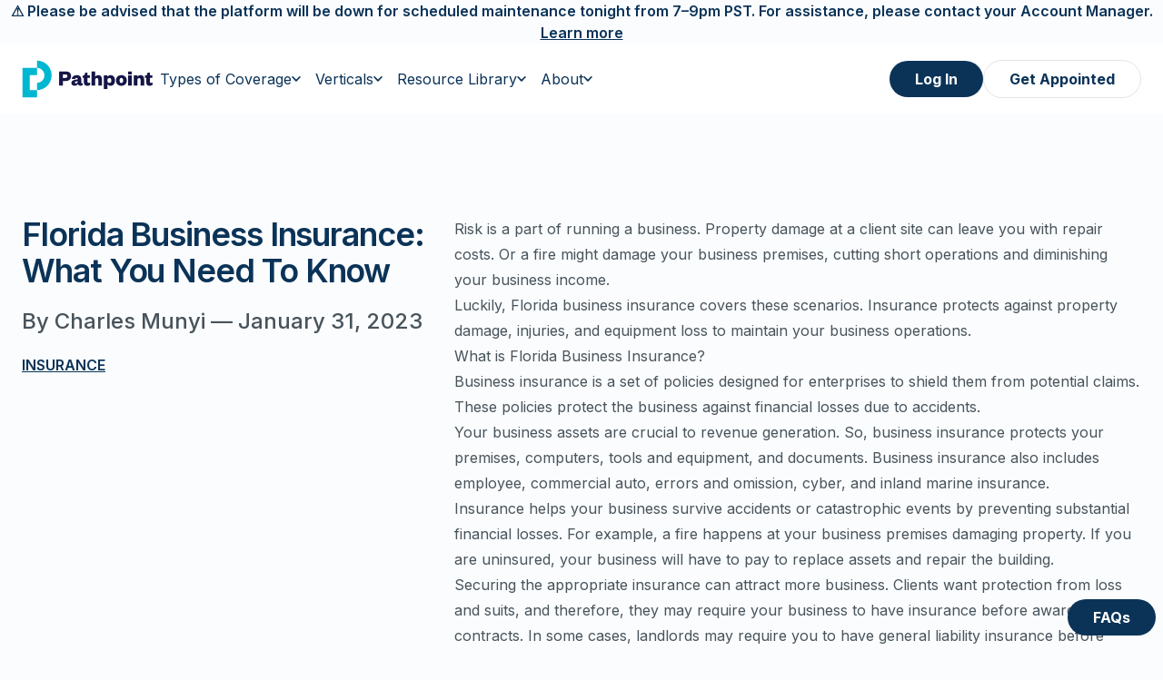

--- FILE ---
content_type: text/html; charset=utf-8
request_url: https://www.pathpoint.com/blog/florida-business-insurance-what-you-need-to-know
body_size: 21450
content:
<!DOCTYPE html><html lang="en"><head><meta charSet="utf-8" data-next-head=""/><meta name="viewport" content="width=device-width" data-next-head=""/><meta name="twitter:card" content="summary_large_image" data-next-head=""/><meta name="twitter:site" content="@site" data-next-head=""/><meta name="twitter:creator" content="@PathpointInc" data-next-head=""/><meta property="og:url" content="https://www.pathpoint.com/" data-next-head=""/><meta property="og:type" content="website" data-next-head=""/><meta property="og:image:alt" content="Pathpoint logo" data-next-head=""/><meta property="og:image:type" content="image/png" data-next-head=""/><meta property="og:locale" content="en_US" data-next-head=""/><meta property="og:site_name" content="Pathpoint" data-next-head=""/><title data-next-head="">Florida Business Insurance: What You Need To Know</title><meta name="robots" content="index,follow" data-next-head=""/><meta name="description" content="Insurance helps businesses survive accidents by preventing substantial financial losses. Learn more about getting Florida business insurance." data-next-head=""/><meta property="og:title" content="Florida Business Insurance: What You Need To Know" data-next-head=""/><meta property="og:description" content="Insurance helps businesses survive accidents by preventing substantial financial losses. Learn more about getting Florida business insurance." data-next-head=""/><meta property="og:image" content="https://images.prismic.io/pathpointinc/ed5d79d5-f573-4a21-8109-2c51c88618ee_Insurance.png?auto=compress,format" data-next-head=""/><meta property="og:image:width" content="878" data-next-head=""/><meta property="og:image:height" content="488" data-next-head=""/><script type="application/ld+json" data-next-head="">{"@context":"https://schema.org","@type":"Article","datePublished":"2023-01-31","description":"Insurance helps businesses survive accidents by preventing substantial financial losses. Learn more about getting Florida business insurance.","mainEntityOfPage":{"@type":"WebPage","@id":"https://www.pathpoint.com/blog/florida-business-insurance-what-you-need-to-know"},"headline":"Florida Business Insurance: What You Need To Know","image":["https://images.prismic.io/pathpointinc/ed5d79d5-f573-4a21-8109-2c51c88618ee_Insurance.png?auto=compress,format"],"dateModified":"2023-03-29T02:36:34+0000","author":[{"@type":"Person","name":{"id":"Y_eoWxAAAJp-SlCm","type":"author","tags":[],"lang":"en-us","slug":"charles-munyi","first_publication_date":"2023-02-23T17:54:38+0000","last_publication_date":"2023-02-23T17:54:38+0000","uid":"charles-munyi","data":{"name":[{"type":"heading1","text":"Charles Munyi","spans":[]}]},"link_type":"Document","key":"46558f04-eff8-4ec2-90d9-e59d1bb402f0","isBroken":false}}],"isAccessibleForFree":true}</script><link rel="apple-touch-icon" sizes="180x180" href="/apple-touch-icon.png"/><link rel="icon" type="image/png" sizes="32x32" href="/favicon-32x32.png"/><link rel="icon" type="image/png" sizes="16x16" href="/favicon-16x16.png"/><link rel="manifest" href="/site.webmanifest"/><link rel="mask-icon" href="/safari-pinned-tab.svg" color="#00b7d1"/><meta name="msapplication-TileColor" content="#fafcfd"/><meta name="theme-color" content="#fafcfd"/><script>
					(function(w,d,s,l,i){w[l]=w[l]||[];w[l].push({'gtm.start':
					new Date().getTime(),event:'gtm.js'});var f=d.getElementsByTagName(s)[0],
					j=d.createElement(s),dl=l!='dataLayer'?'&l='+l:'';j.async=true;j.src=
					'https://www.googletagmanager.com/gtm.js?id='+i+dl;f.parentNode.insertBefore(j,f);
					})(window,document,'script','dataLayer','GTM-WCS23MM9');
				</script><script>
                        !function(){var analytics=window.analytics=window.analytics||[];if(!analytics.initialize)if(analytics.invoked)window.console&&console.error&&console.error("Snippet included twice.");else{analytics.invoked=!0;analytics.methods=["trackSubmit","trackClick","trackLink","trackForm","pageview","identify","reset","group","track","ready","alias","debug","page","once","off","on","addSourceMiddleware","addIntegrationMiddleware","setAnonymousId","addDestinationMiddleware"];analytics.factory=function(e){return function(){var t=Array.prototype.slice.call(arguments);t.unshift(e);analytics.push(t);return analytics}};for(var e=0;e<analytics.methods.length;e++){var key=analytics.methods[e];analytics[key]=analytics.factory(key)}analytics.load=function(key,e){var t=document.createElement("script");t.type="text/javascript";t.async=!0;t.src="https://cdp.customer.io/v1/analytics-js/snippet/" + key + "/analytics.min.js";var n=document.getElementsByTagName("script")[0];n.parentNode.insertBefore(t,n);analytics._writeKey=key;analytics._loadOptions=e};analytics.SNIPPET_VERSION="4.15.3";
                        analytics.load('7c37cc738ba320a676ed');
                        analytics.page();
                    }}();
                    </script><link rel="preload" href="/_next/static/media/e4af272ccee01ff0-s.p.woff2" as="font" type="font/woff2" crossorigin="anonymous" data-next-font="size-adjust"/><link rel="preload" href="/_next/static/css/07d26b230e183f2c.css" as="style"/><link rel="stylesheet" href="/_next/static/css/07d26b230e183f2c.css" data-n-g=""/><noscript data-n-css=""></noscript><script defer="" nomodule="" src="/_next/static/chunks/polyfills-42372ed130431b0a.js"></script><script src="/_next/static/chunks/webpack-06c5c96a03e9f041.js" defer=""></script><script src="/_next/static/chunks/framework-c58e493abc73e5da.js" defer=""></script><script src="/_next/static/chunks/main-a9040288adb4ac55.js" defer=""></script><script src="/_next/static/chunks/pages/_app-8b9cc04c44fe7b1c.js" defer=""></script><script src="/_next/static/chunks/pages/blog/%5Buid%5D-cdb4db716790bcdf.js" defer=""></script><script src="/_next/static/WccGVpsbXfJsUa7zM_DZY/_buildManifest.js" defer=""></script><script src="/_next/static/WccGVpsbXfJsUa7zM_DZY/_ssgManifest.js" defer=""></script></head><body><div id="__next"><div class="__variable_f367f3 font-sans"><div class="text-center"><div class="inline-block font-semibold text-blue-900"><p>⚠️ Please be advised that the platform will be down for scheduled maintenance tonight from 7–9pm PST. For assistance, please contact your Account Manager.</p></div> <a href="https://www.pathpoint.com/contact" class="font-semibold  text-blue-900 underline">Learn more</a></div><div class="invisible absolute inset-x-0 top-0 -z-20 h-6 w-full" aria-hidden="true"></div><header class="sticky inset-x-0 top-0 z-30 bg-white py-4.5"><nav class="container flex items-center gap-x-10 max-lg:justify-between"><a href="/"><span class="sr-only">go to home page</span><svg viewBox="0 0 146 42" fill="none" xmlns="http://www.w3.org/2000/svg" class="w-36"><path fill-rule="evenodd" clip-rule="evenodd" d="M17.0258 0.75H16.9588C25.9671 0.75 33.2698 8.01997 33.2698 16.9884C33.2698 25.9344 26.0033 33.1908 17.0258 33.2269V25.2073L17.0953 25.207C21.5923 25.1342 25.2148 21.4823 25.2148 16.9884C25.2148 12.4712 21.5548 8.80501 17.0258 8.76927V0.75Z" fill="#00B7D1"></path><path fill-rule="evenodd" clip-rule="evenodd" d="M17.0408 8.77313V16.7921H8.75178V33.2311H17.0408V41.25H0.730164V8.77313H17.0408Z" fill="#00B7D1"></path><mask id="mask0_687_2396" style="mask-type:alpha" maskUnits="userSpaceOnUse" x="41" y="12" width="105" height="21"><path d="M41.6279 12.499H145.896V32.1809H41.6279V12.499Z" fill="white"></path></mask><g mask="url(#mask0_687_2396)"><path fill-rule="evenodd" clip-rule="evenodd" d="M45.8165 28.1946V23.2864H48.4932C52.5826 23.2864 54.962 21.3681 54.962 17.8804C54.962 14.4173 52.5826 12.499 48.4932 12.499H41.6279V28.1946H45.8165ZM48.2949 19.8983H45.8165V15.8871H48.2949C50.1784 15.8871 50.8974 16.5848 50.8974 17.9053C50.8974 19.2255 50.1784 19.8983 48.2949 19.8983ZM65.3711 28.4439C66.5114 28.4439 67.3043 28.12 67.8745 27.7212V25.5786C67.5523 25.7032 67.3043 25.7529 66.9825 25.7529C66.5608 25.7529 66.3132 25.5039 66.3132 24.9311V21.1439C66.3132 18.0546 64.1569 16.7841 61.2323 16.7841C57.9112 16.7841 56.102 18.4781 55.7549 20.9199L59.4728 21.1688C59.6461 20.3468 60.0923 19.7737 60.9847 19.7737C61.9509 19.7737 62.3726 20.3218 62.3726 21.2435V21.4181L59.2742 21.9412C56.8703 22.3647 55.3336 23.2864 55.3336 25.4293C55.3336 27.3226 56.7464 28.4439 58.9026 28.4439C60.6625 28.4439 61.9264 27.7711 62.5708 26.4753C62.9424 27.7461 64.0081 28.4439 65.3711 28.4439ZM60.3154 25.8528C59.6461 25.8528 59.2 25.479 59.2 24.9062C59.2 24.1834 59.7701 23.8845 60.7367 23.6853L62.3726 23.3864V23.5606C62.3726 25.0058 61.4554 25.8528 60.3154 25.8528ZM72.9305 28.4935C74.4424 28.4935 75.4087 28.12 76.2516 27.4972V24.8808C75.5824 25.1554 75.0374 25.2547 74.5412 25.2547C73.7238 25.2547 73.2776 24.8809 73.2776 23.9342V19.8733H76.1525V17.083H73.2776V14.0187H70.7494L70.3778 15.4636C70.105 16.4852 69.758 17.083 68.6428 17.2573L67.8251 17.3819V19.8733H69.3121V25.1051C69.3121 27.7212 71.0716 28.4935 72.9305 28.4935ZM81.8033 28.1946V22.7386C81.8033 21.0692 82.3486 19.9729 83.7116 19.9729C84.9262 19.9729 85.3475 20.7703 85.3475 22.2901V28.1946H89.3624V21.2188C89.3624 18.9017 88.3961 16.7841 85.372 16.7841C83.7116 16.7841 82.398 17.5315 81.8033 18.7521V12.499H77.7884V28.1946H81.8033ZM95.4347 32.1809V26.3013C95.9797 27.5965 97.2191 28.4935 99.078 28.4935C102.325 28.4935 103.985 25.9275 103.985 22.639C103.985 19.3752 102.325 16.7841 99.078 16.7841C97.2191 16.7841 95.9797 17.6811 95.4347 19.0016V17.083H91.4195V32.1809H95.4347ZM97.6653 25.3796C96.3022 25.3796 95.4347 24.333 95.4347 22.7136V22.564C95.4347 20.9696 96.3022 19.9233 97.6653 19.9233C99.2269 19.9233 99.9455 21.0445 99.9455 22.639C99.9455 24.2584 99.2269 25.3796 97.6653 25.3796ZM111.098 28.4935C114.692 28.4935 117.146 26.1021 117.146 22.639C117.146 19.2006 114.692 16.7841 111.098 16.7841C107.48 16.7841 105.051 19.2006 105.051 22.639C105.051 26.1021 107.48 28.4935 111.098 28.4935ZM111.098 25.454C109.686 25.454 109.091 24.308 109.091 22.639C109.091 20.9696 109.686 19.8237 111.098 19.8237C112.486 19.8237 113.106 20.9696 113.106 22.639C113.106 24.308 112.486 25.454 111.098 25.454ZM118.707 16.0367H122.772V12.499H118.707V16.0367ZM118.732 28.1946H122.747V17.083H118.732V28.1946ZM128.943 28.1946V22.7386C128.943 21.0692 129.488 19.9729 130.851 19.9729C132.066 19.9729 132.487 20.7703 132.487 22.2901V28.1946H136.502V21.2188C136.502 18.9017 135.536 16.7841 132.512 16.7841C130.851 16.7841 129.538 17.5315 128.943 18.7521V17.083H124.928V28.1946H128.943ZM142.574 28.4935C144.086 28.4935 145.053 28.12 145.896 27.4972V24.8808C145.226 25.1554 144.681 25.2547 144.185 25.2547C143.367 25.2547 142.921 24.8809 142.921 23.9342V19.8733H145.796V17.083H142.921V14.0187H140.393L140.022 15.4636C139.749 16.4852 139.402 17.083 138.287 17.2573L137.469 17.3819V19.8733H138.956V25.1051C138.956 27.7212 140.716 28.4935 142.574 28.4935Z" fill="#151547"></path></g></svg></a><div class="lg:hidden"><button type="button" aria-expanded="false" aria-haspopup="true" class="relative z-50 h-8 w-8 translate-x-2 justify-center"><span class="sr-only">open menu</span><span class="absolute left-1/2 top-1/2 h-[1.5px] w-5 origin-center -translate-x-1/2 rounded-full transition-transform duration-300 ease-linear -translate-y-1 bg-blue-900" aria-hidden="true"></span><span class="absolute left-1/2 top-1/2 h-[1.5px] w-5 origin-center -translate-x-1/2 rounded-full transition-transform duration-300 ease-linear translate-y-1 bg-blue-900" aria-hidden="true"></span></button></div><div class="flex flex-1 items-center justify-between max-lg:hidden"><div class=" flex items-center gap-x-4 xl:gap-x-10"><div class="lg:hidden"><button type="button" class="flex w-full items-center justify-between py-3 px-6 font-semibold text-blue-900" aria-expanded="false" aria-haspopup="true">Types of Coverage<svg xmlns="http://www.w3.org/2000/svg" fill="none" viewBox="0 0 12 7" class="w-3 text-current"><path stroke="#0B3358" stroke-linecap="round" stroke-linejoin="round" stroke-width="2" d="M10.667 1 6 5.667 1.333 1"></path></svg></button></div><div class="bg-blue-50 pt-4 pb-2 hidden"><a class="flex items-center gap-x-4 px-6 py-2.5 text-blue-900" href="/general-liability">General Liability<span class="order-first w-5"><svg viewBox="0 0 256 256" xmlns="http://www.w3.org/2000/svg"><path d="M208,40H48A16,16,0,0,0,32,56v58.7c0,89.4,75.8,119.1,91,124.1a16,16,0,0,0,10,0c15.2-5,91-34.7,91-124.1V56A16,16,0,0,0,208,40Zm0,74.7c0,78.2-66.4,104.4-80,108.9-13.5-4.5-80-30.6-80-108.9V56H208ZM78.5,137.8a8,8,0,1,1,11-11.6l23.8,22.7,53.2-50.7a8,8,0,0,1,11,11.6l-58.6,56a8.1,8.1,0,0,1-5.6,2.2,7.9,7.9,0,0,1-5.5-2.2Z"></path></svg></span></a><a class="flex items-center gap-x-4 px-6 py-2.5 text-blue-900" href="/commercial-property">Commercial Property<span class="order-first w-5"><svg viewBox="0 0 256 256" xmlns="http://www.w3.org/2000/svg"><path d="M240,208h-8V104a16,16,0,0,0-16-16H152V40a16,16,0,0,0-16-16H40A16,16,0,0,0,24,40V208H16a8,8,0,0,0,0,16H240a8,8,0,0,0,0-16ZM216,104V208H152V104ZM40,40h96V208H40ZM56,72a8,8,0,0,1,8-8H96a8,8,0,0,1,0,16H64A8,8,0,0,1,56,72Zm64,64a8,8,0,0,1-8,8H80a8,8,0,0,1,0-16h32A8,8,0,0,1,120,136Zm-16,40a8,8,0,0,1-8,8H64a8,8,0,0,1,0-16H96A8,8,0,0,1,104,176Zm96,0a8,8,0,0,1-8,8H176a8,8,0,0,1,0-16h16A8,8,0,0,1,200,176Zm-32-40a8,8,0,0,1,8-8h16a8,8,0,0,1,0,16H176A8,8,0,0,1,168,136Z"></path></svg></span></a><a class="flex items-center gap-x-4 px-6 py-2.5 text-blue-900" href="/commercial-package">Commercial Package<span class="order-first w-5"><svg viewBox="0 0 256 256" xmlns="http://www.w3.org/2000/svg"><path d="M230,70.8h-.1a16.7,16.7,0,0,0-5.9-5.9L136,15.2a16.2,16.2,0,0,0-15.7,0l-88,49.5a16.2,16.2,0,0,0-6,5.9.1.1,0,0,1-.1.1v.2a15,15,0,0,0-2.1,7.8v98.6a16.1,16.1,0,0,0,8.2,14l88,49.5a16.5,16.5,0,0,0,7.2,2h1.4a16.5,16.5,0,0,0,7.1-2l88-49.5a16.2,16.2,0,0,0,8.1-14V78.7A15.6,15.6,0,0,0,230,70.8ZM128.1,29.2,207.9,74,177.2,91.4,96.6,46.9Zm.9,89.6L48.5,74,80.2,56.2l80.7,44.5ZM40.1,87.6,121,132.7l-.8,89.7L40.1,177.3Zm96.1,134.7.8-89.6,32.1-18.3v38.1a8,8,0,0,0,16,0V105.3l31-17.6v89.6Z"></path></svg></span></a><a class="flex items-center gap-x-4 px-6 py-2.5 text-blue-900" href="/excess-casualty">Excess Casualty<span class="order-first w-5"><svg viewBox="0 0 256 256" xmlns="http://www.w3.org/2000/svg"><path d="M208,40H48A16,16,0,0,0,32,56v58.7c0,89.4,75.8,119.1,91,124.1a16,16,0,0,0,10,0c15.2-5,91-34.7,91-124.1V56A16,16,0,0,0,208,40Zm0,74.7c0,78.2-66.4,104.4-80,108.9-13.5-4.5-80-30.6-80-108.9V56H208ZM88,128a8,8,0,0,1,8-8h24V96a8,8,0,0,1,16,0v24h24a8,8,0,0,1,0,16H136v24a8,8,0,0,1-16,0V136H96A8,8,0,0,1,88,128Z"></path></svg></span></a><a class="flex items-center gap-x-4 px-6 py-2.5 text-blue-900" href="/monoline-wind">Monoline Wind<span class="order-first w-5"><svg viewBox="0 0 256 256" xmlns="http://www.w3.org/2000/svg"><path d="M184,184a32,32,0,0,1-62,11.1,8,8,0,1,1,15-5.5A16,16,0,1,0,152,168H40a8,8,0,0,1,0-16H152A32.1,32.1,0,0,1,184,184Zm-64-80A32,32,0,1,0,90,60.9a8,8,0,1,0,15,5.5A16,16,0,1,1,120,88H24a8,8,0,0,0,0,16Zm88-32a32.1,32.1,0,0,0-30,20.9,8,8,0,1,0,15,5.5A16,16,0,1,1,208,120H32a8,8,0,0,0,0,16H208a32,32,0,0,0,0-64Z"></path></svg></span></a><a class="flex items-center gap-x-4 px-6 py-2.5 text-blue-900" href="/cyber">Cyber Liability<span class="order-first w-5"><svg viewBox="0 0 256 256" xmlns="http://www.w3.org/2000/svg"><path d="M184,128a246.4,246.4,0,0,1-18.5,94.2,8.1,8.1,0,0,1-7.4,5,8.5,8.5,0,0,1-3.1-.6,8,8,0,0,1-4.3-10.4A231.1,231.1,0,0,0,168,128a8,8,0,0,1,16,0ZM128,88a40.2,40.2,0,0,1,29.8,13.3,8,8,0,0,0,11.3.7,8,8,0,0,0,.6-11.3A56,56,0,0,0,72,128a136.4,136.4,0,0,1-17,65.9,8,8,0,0,0,3.2,10.8,7.5,7.5,0,0,0,3.8,1,8,8,0,0,0,7-4.1A152.2,152.2,0,0,0,88,128,40.1,40.1,0,0,1,128,88Zm0-64a105,105,0,0,0-34.7,5.9,8,8,0,0,0-4.8,10.2A7.9,7.9,0,0,0,98.7,45,88.1,88.1,0,0,1,216,128a281.7,281.7,0,0,1-6.9,62.2,8,8,0,0,0,6,9.6l1.8.2a8.1,8.1,0,0,0,7.8-6.2A302.3,302.3,0,0,0,232,128,104.1,104.1,0,0,0,128,24ZM69.3,62.4A8,8,0,0,0,70,51.1a8,8,0,0,0-11.3-.6A104,104,0,0,0,24,128a87.6,87.6,0,0,1-8,36.7,8.1,8.1,0,0,0,4,10.6,7.8,7.8,0,0,0,3.3.7,8,8,0,0,0,7.3-4.7A103.8,103.8,0,0,0,40,128,88.3,88.3,0,0,1,69.3,62.4Zm44.6,138.3a8,8,0,0,0-10.6,4c-1.9,4.2-4,8.3-6.3,12.4a8,8,0,0,0,7,11.9,8,8,0,0,0,7-4.1c2.5-4.4,4.8-9,6.9-13.6A8.1,8.1,0,0,0,113.9,200.7ZM128,120a8,8,0,0,0-8,8,186.5,186.5,0,0,1-5.8,46,8,8,0,0,0,5.8,9.7,6.4,6.4,0,0,0,2,.3,8,8,0,0,0,7.7-6,200.4,200.4,0,0,0,6.3-50A8,8,0,0,0,128,120Z"></path></svg></span></a></div><div class="relative inline-flex justify-center max-lg:hidden"><div><button type="button" class="inline-flex items-center gap-x-1 p-2 text-blue-900 max-xl:text-sm" aria-expanded="false" aria-haspopup="true">Types of Coverage<svg xmlns="http://www.w3.org/2000/svg" fill="none" viewBox="0 0 12 7" class="w-2.5 shrink-0 text-current"><path stroke="#0B3358" stroke-linecap="round" stroke-linejoin="round" stroke-width="2" d="M10.667 1 6 5.667 1.333 1"></path></svg></button></div><svg viewBox="0 0 33 14" fill="none" xmlns="http://www.w3.org/2000/svg" class="absolute -bottom-3 z-50 h-6 w-6 rounded-md hidden"><path d="M0.600098 13.7619H32.6001C32.4451 13.5681 32.2779 13.3821 32.0986 13.2028L21.3734 2.47816C18.7169 -0.178916 14.4102 -0.178916 11.7537 2.47816L1.32802 12.9038C1.05789 13.174 0.815431 13.4607 0.600098 13.7619Z" fill="white"></path></svg><div class="absolute top-full z-10 w-64 origin-top translate-y-1 rounded-2xl bg-white px-2 py-[1.375rem] focus:outline-none hidden" style="box-shadow:0px 0px 10px 0px #00000040" role="menu" aria-orientation="vertical" aria-labelledby="menu-button" tabindex="-1"><a class="flex items-center gap-x-4 rounded py-2.5 px-6 text-sm font-medium text-blue-900 hover:bg-gray-300/20" href="/general-liability">General Liability<span class="w-6 order-first fill-blue-900 shrink-0"><svg viewBox="0 0 256 256" xmlns="http://www.w3.org/2000/svg"><path d="M208,40H48A16,16,0,0,0,32,56v58.7c0,89.4,75.8,119.1,91,124.1a16,16,0,0,0,10,0c15.2-5,91-34.7,91-124.1V56A16,16,0,0,0,208,40Zm0,74.7c0,78.2-66.4,104.4-80,108.9-13.5-4.5-80-30.6-80-108.9V56H208ZM78.5,137.8a8,8,0,1,1,11-11.6l23.8,22.7,53.2-50.7a8,8,0,0,1,11,11.6l-58.6,56a8.1,8.1,0,0,1-5.6,2.2,7.9,7.9,0,0,1-5.5-2.2Z"></path></svg></span></a><a class="flex items-center gap-x-4 rounded py-2.5 px-6 text-sm font-medium text-blue-900 hover:bg-gray-300/20" href="/commercial-property">Commercial Property<span class="w-6 order-first fill-blue-900 shrink-0"><svg viewBox="0 0 256 256" xmlns="http://www.w3.org/2000/svg"><path d="M240,208h-8V104a16,16,0,0,0-16-16H152V40a16,16,0,0,0-16-16H40A16,16,0,0,0,24,40V208H16a8,8,0,0,0,0,16H240a8,8,0,0,0,0-16ZM216,104V208H152V104ZM40,40h96V208H40ZM56,72a8,8,0,0,1,8-8H96a8,8,0,0,1,0,16H64A8,8,0,0,1,56,72Zm64,64a8,8,0,0,1-8,8H80a8,8,0,0,1,0-16h32A8,8,0,0,1,120,136Zm-16,40a8,8,0,0,1-8,8H64a8,8,0,0,1,0-16H96A8,8,0,0,1,104,176Zm96,0a8,8,0,0,1-8,8H176a8,8,0,0,1,0-16h16A8,8,0,0,1,200,176Zm-32-40a8,8,0,0,1,8-8h16a8,8,0,0,1,0,16H176A8,8,0,0,1,168,136Z"></path></svg></span></a><a class="flex items-center gap-x-4 rounded py-2.5 px-6 text-sm font-medium text-blue-900 hover:bg-gray-300/20" href="/commercial-package">Commercial Package<span class="w-6 order-first fill-blue-900 shrink-0"><svg viewBox="0 0 256 256" xmlns="http://www.w3.org/2000/svg"><path d="M230,70.8h-.1a16.7,16.7,0,0,0-5.9-5.9L136,15.2a16.2,16.2,0,0,0-15.7,0l-88,49.5a16.2,16.2,0,0,0-6,5.9.1.1,0,0,1-.1.1v.2a15,15,0,0,0-2.1,7.8v98.6a16.1,16.1,0,0,0,8.2,14l88,49.5a16.5,16.5,0,0,0,7.2,2h1.4a16.5,16.5,0,0,0,7.1-2l88-49.5a16.2,16.2,0,0,0,8.1-14V78.7A15.6,15.6,0,0,0,230,70.8ZM128.1,29.2,207.9,74,177.2,91.4,96.6,46.9Zm.9,89.6L48.5,74,80.2,56.2l80.7,44.5ZM40.1,87.6,121,132.7l-.8,89.7L40.1,177.3Zm96.1,134.7.8-89.6,32.1-18.3v38.1a8,8,0,0,0,16,0V105.3l31-17.6v89.6Z"></path></svg></span></a><a class="flex items-center gap-x-4 rounded py-2.5 px-6 text-sm font-medium text-blue-900 hover:bg-gray-300/20" href="/excess-casualty">Excess Casualty<span class="w-6 order-first fill-blue-900 shrink-0"><svg viewBox="0 0 256 256" xmlns="http://www.w3.org/2000/svg"><path d="M208,40H48A16,16,0,0,0,32,56v58.7c0,89.4,75.8,119.1,91,124.1a16,16,0,0,0,10,0c15.2-5,91-34.7,91-124.1V56A16,16,0,0,0,208,40Zm0,74.7c0,78.2-66.4,104.4-80,108.9-13.5-4.5-80-30.6-80-108.9V56H208ZM88,128a8,8,0,0,1,8-8h24V96a8,8,0,0,1,16,0v24h24a8,8,0,0,1,0,16H136v24a8,8,0,0,1-16,0V136H96A8,8,0,0,1,88,128Z"></path></svg></span></a><a class="flex items-center gap-x-4 rounded py-2.5 px-6 text-sm font-medium text-blue-900 hover:bg-gray-300/20" href="/monoline-wind">Monoline Wind<span class="w-6 order-first fill-blue-900 shrink-0"><svg viewBox="0 0 256 256" xmlns="http://www.w3.org/2000/svg"><path d="M184,184a32,32,0,0,1-62,11.1,8,8,0,1,1,15-5.5A16,16,0,1,0,152,168H40a8,8,0,0,1,0-16H152A32.1,32.1,0,0,1,184,184Zm-64-80A32,32,0,1,0,90,60.9a8,8,0,1,0,15,5.5A16,16,0,1,1,120,88H24a8,8,0,0,0,0,16Zm88-32a32.1,32.1,0,0,0-30,20.9,8,8,0,1,0,15,5.5A16,16,0,1,1,208,120H32a8,8,0,0,0,0,16H208a32,32,0,0,0,0-64Z"></path></svg></span></a><a class="flex items-center gap-x-4 rounded py-2.5 px-6 text-sm font-medium text-blue-900 hover:bg-gray-300/20" href="/cyber">Cyber Liability<span class="w-6 order-first fill-blue-900 shrink-0"><svg viewBox="0 0 256 256" xmlns="http://www.w3.org/2000/svg"><path d="M184,128a246.4,246.4,0,0,1-18.5,94.2,8.1,8.1,0,0,1-7.4,5,8.5,8.5,0,0,1-3.1-.6,8,8,0,0,1-4.3-10.4A231.1,231.1,0,0,0,168,128a8,8,0,0,1,16,0ZM128,88a40.2,40.2,0,0,1,29.8,13.3,8,8,0,0,0,11.3.7,8,8,0,0,0,.6-11.3A56,56,0,0,0,72,128a136.4,136.4,0,0,1-17,65.9,8,8,0,0,0,3.2,10.8,7.5,7.5,0,0,0,3.8,1,8,8,0,0,0,7-4.1A152.2,152.2,0,0,0,88,128,40.1,40.1,0,0,1,128,88Zm0-64a105,105,0,0,0-34.7,5.9,8,8,0,0,0-4.8,10.2A7.9,7.9,0,0,0,98.7,45,88.1,88.1,0,0,1,216,128a281.7,281.7,0,0,1-6.9,62.2,8,8,0,0,0,6,9.6l1.8.2a8.1,8.1,0,0,0,7.8-6.2A302.3,302.3,0,0,0,232,128,104.1,104.1,0,0,0,128,24ZM69.3,62.4A8,8,0,0,0,70,51.1a8,8,0,0,0-11.3-.6A104,104,0,0,0,24,128a87.6,87.6,0,0,1-8,36.7,8.1,8.1,0,0,0,4,10.6,7.8,7.8,0,0,0,3.3.7,8,8,0,0,0,7.3-4.7A103.8,103.8,0,0,0,40,128,88.3,88.3,0,0,1,69.3,62.4Zm44.6,138.3a8,8,0,0,0-10.6,4c-1.9,4.2-4,8.3-6.3,12.4a8,8,0,0,0,7,11.9,8,8,0,0,0,7-4.1c2.5-4.4,4.8-9,6.9-13.6A8.1,8.1,0,0,0,113.9,200.7ZM128,120a8,8,0,0,0-8,8,186.5,186.5,0,0,1-5.8,46,8,8,0,0,0,5.8,9.7,6.4,6.4,0,0,0,2,.3,8,8,0,0,0,7.7-6,200.4,200.4,0,0,0,6.3-50A8,8,0,0,0,128,120Z"></path></svg></span></a></div></div><div class="lg:hidden"><button type="button" class="flex w-full items-center justify-between py-3 px-6 font-semibold text-blue-900" aria-expanded="false" aria-haspopup="true">Verticals<svg xmlns="http://www.w3.org/2000/svg" fill="none" viewBox="0 0 12 7" class="w-3 text-current"><path stroke="#0B3358" stroke-linecap="round" stroke-linejoin="round" stroke-width="2" d="M10.667 1 6 5.667 1.333 1"></path></svg></button></div><div class="bg-blue-50 pt-4 pb-2 hidden"><a class="flex items-center gap-x-4 px-6 py-2.5 text-blue-900" href="/contractors">Contractors<span class="order-first w-5"><svg viewBox="0 0 256 256" xmlns="http://www.w3.org/2000/svg"><path d="M215.5,213.3,164.5,73l9.1-25H184a8,8,0,0,0,0-16H88a8,8,0,0,0,0,16h4.6L32.5,213.3a7.9,7.9,0,0,0,4.8,10.2,8.6,8.6,0,0,0,2.7.5,7.9,7.9,0,0,0,7.5-5.3L57.2,192h47l-7.7,21.3a7.9,7.9,0,0,0,4.8,10.2,8.6,8.6,0,0,0,2.7.5,7.9,7.9,0,0,0,7.5-5.3L130,168h52l18.5,50.7A7.9,7.9,0,0,0,208,224a8.6,8.6,0,0,0,2.7-.5A7.9,7.9,0,0,0,215.5,213.3Zm-88-85.3h-47L92.1,96h47Zm29.1-80L144.9,80H98l11.6-32ZM63.1,176l11.6-32h47L110,176Zm72.7-24L156,96.4,176.2,152Z"></path></svg></span></a><a class="flex items-center gap-x-4 px-6 py-2.5 text-blue-900" href="/lessors-risk">Lessor’s Risk<span class="order-first w-5"><svg viewBox="0 0 256 256" xmlns="http://www.w3.org/2000/svg"><path d="M240,208H224V115.5a16,16,0,0,0-5.2-11.8L138.8,31a16,16,0,0,0-21.6,0l-80,72.7A16,16,0,0,0,32,115.5V208H16a8,8,0,0,0,0,16H240a8,8,0,0,0,0-16ZM48,115.5l80-72.7,80,72.7V208H160V160a16,16,0,0,0-16-16H112a16,16,0,0,0-16,16v48H48ZM144,208H112V160h32Z"></path></svg></span></a><a class="flex items-center gap-x-4 px-6 py-2.5 text-blue-900" href="/vacants">Vacants<span class="order-first w-5"><svg viewBox="0 0 256 256" xmlns="http://www.w3.org/2000/svg"><path d="M208,224H48a16,16,0,0,1-16-16V115.5a16,16,0,0,1,5.2-11.8l80-72.7a16,16,0,0,1,21.6,0l80,72.7h0a16,16,0,0,1,5.2,11.8V208A16,16,0,0,1,208,224ZM128,42.8,48,115.5V208H208V115.5Z"></path></svg></span></a><a class="flex items-center gap-x-4 px-6 py-2.5 text-blue-900" href="/restaurants">Restaurants<span class="order-first w-5"><svg viewBox="0 0 256 256" xmlns="http://www.w3.org/2000/svg"><path d="M232,95.8v-.4a4.3,4.3,0,0,1-.1-.5v-.3c-.1-.2-.1-.4-.2-.6v-.2L217.4,43.6A16.2,16.2,0,0,0,202,32H54A16.2,16.2,0,0,0,38.6,43.6L24.3,93.8V94c-.1.2-.1.4-.2.6v.3a4.3,4.3,0,0,1-.1.5V112a40,40,0,0,0,16,32v64a16,16,0,0,0,16,16H200a16,16,0,0,0,16-16V144a40,40,0,0,0,16-32V95.8ZM54,48H202l11.4,40H42.6Zm50,56h48v8a24,24,0,0,1-48,0Zm-16,0v8a24,24,0,0,1-35.1,21.3,8.7,8.7,0,0,0-1.8-1.1A23.9,23.9,0,0,1,40,112v-8ZM200,208H56V151.2a42.6,42.6,0,0,0,8,.8,40,40,0,0,0,32-16,40,40,0,0,0,64,0,40,40,0,0,0,32,16,42.6,42.6,0,0,0,8-.8Zm4.9-75.8a8.7,8.7,0,0,0-1.8,1.1A24,24,0,0,1,168,112v-8h48v8A23.9,23.9,0,0,1,204.9,132.2Z"></path></svg></span></a><a class="flex items-center gap-x-4 px-6 py-2.5 text-blue-900" href="/monoline">Monoline Property<span class="order-first w-5"><svg viewBox="0 0 256 256" xmlns="http://www.w3.org/2000/svg"><path d="M240,208h-8V104a16,16,0,0,0-16-16H152V40a16,16,0,0,0-16-16H40A16,16,0,0,0,24,40V208H16a8,8,0,0,0,0,16H240a8,8,0,0,0,0-16ZM216,104V208H152V104ZM40,40h96V208H40ZM56,72a8,8,0,0,1,8-8H96a8,8,0,0,1,0,16H64A8,8,0,0,1,56,72Zm64,64a8,8,0,0,1-8,8H80a8,8,0,0,1,0-16h32A8,8,0,0,1,120,136Zm-16,40a8,8,0,0,1-8,8H64a8,8,0,0,1,0-16H96A8,8,0,0,1,104,176Zm96,0a8,8,0,0,1-8,8H176a8,8,0,0,1,0-16h16A8,8,0,0,1,200,176Zm-32-40a8,8,0,0,1,8-8h16a8,8,0,0,1,0,16H176A8,8,0,0,1,168,136Z"></path></svg></span></a><a class="flex items-center gap-x-4 px-6 py-2.5 text-blue-900" href="/small-manufacturing">Manufacturing<span class="order-first w-5"><svg viewBox="0 0 256 256" xmlns="http://www.w3.org/2000/svg"><path d="M232,96H208a8,8,0,0,0-8-8H136a8,8,0,0,0-8,8H64V52a12,12,0,0,1,24,0,8,8,0,0,0,16,0,28,28,0,0,0-56,0V96H24A16,16,0,0,0,8,112v32a56,56,0,0,0,56,56v16a8,8,0,0,0,16,0V200h96v16a8,8,0,0,0,16,0V200a56,56,0,0,0,56-56V112A16,16,0,0,0,232,96Zm-40,8v32H144V104Zm40,40a40,40,0,0,1-40,40H64a40,40,0,0,1-40-40V112H128v32a8,8,0,0,0,8,8h64a8,8,0,0,0,8-8V112h24Z"></path></svg></span></a><a class="flex items-center gap-x-4 px-6 py-2.5 text-blue-900" href="/retail--services">Retail &amp; Services<span class="order-first w-5"><svg viewBox="0 0 256 256" xmlns="http://www.w3.org/2000/svg"><path d="M211.7,132.3l12.2-66.9a7.7,7.7,0,0,0-1.8-6.5A7.9,7.9,0,0,0,216,56H54.7L49.8,29.1A16,16,0,0,0,34.1,16H16a8,8,0,0,0,0,16H34.1L61.5,183a28,28,0,1,0,43.8,9h53.4A28,28,0,1,0,184,176H76.5l-4.4-24h116A24,24,0,0,0,211.7,132.3ZM92,204a12,12,0,1,1-12-12A12,12,0,0,1,92,204Zm104,0a12,12,0,1,1-12-12A12,12,0,0,1,196,204ZM57.6,72H206.4L196,129.4a8,8,0,0,1-7.9,6.6H69.2Z"></path></svg></span></a><a class="flex items-center gap-x-4 px-6 py-2.5 text-blue-900" href="/cyber">Cyber for SMBs<span class="order-first w-5"><svg viewBox="0 0 256 256" xmlns="http://www.w3.org/2000/svg"><path d="M184,128a246.4,246.4,0,0,1-18.5,94.2,8.1,8.1,0,0,1-7.4,5,8.5,8.5,0,0,1-3.1-.6,8,8,0,0,1-4.3-10.4A231.1,231.1,0,0,0,168,128a8,8,0,0,1,16,0ZM128,88a40.2,40.2,0,0,1,29.8,13.3,8,8,0,0,0,11.3.7,8,8,0,0,0,.6-11.3A56,56,0,0,0,72,128a136.4,136.4,0,0,1-17,65.9,8,8,0,0,0,3.2,10.8,7.5,7.5,0,0,0,3.8,1,8,8,0,0,0,7-4.1A152.2,152.2,0,0,0,88,128,40.1,40.1,0,0,1,128,88Zm0-64a105,105,0,0,0-34.7,5.9,8,8,0,0,0-4.8,10.2A7.9,7.9,0,0,0,98.7,45,88.1,88.1,0,0,1,216,128a281.7,281.7,0,0,1-6.9,62.2,8,8,0,0,0,6,9.6l1.8.2a8.1,8.1,0,0,0,7.8-6.2A302.3,302.3,0,0,0,232,128,104.1,104.1,0,0,0,128,24ZM69.3,62.4A8,8,0,0,0,70,51.1a8,8,0,0,0-11.3-.6A104,104,0,0,0,24,128a87.6,87.6,0,0,1-8,36.7,8.1,8.1,0,0,0,4,10.6,7.8,7.8,0,0,0,3.3.7,8,8,0,0,0,7.3-4.7A103.8,103.8,0,0,0,40,128,88.3,88.3,0,0,1,69.3,62.4Zm44.6,138.3a8,8,0,0,0-10.6,4c-1.9,4.2-4,8.3-6.3,12.4a8,8,0,0,0,7,11.9,8,8,0,0,0,7-4.1c2.5-4.4,4.8-9,6.9-13.6A8.1,8.1,0,0,0,113.9,200.7ZM128,120a8,8,0,0,0-8,8,186.5,186.5,0,0,1-5.8,46,8,8,0,0,0,5.8,9.7,6.4,6.4,0,0,0,2,.3,8,8,0,0,0,7.7-6,200.4,200.4,0,0,0,6.3-50A8,8,0,0,0,128,120Z"></path></svg></span></a><a class="flex items-center gap-x-4 px-6 py-2.5 text-blue-900" href="/middle-market-brokerage">Middle Market-Brokerage<span class="order-first w-5"><svg viewBox="0 0 256 256" xmlns="http://www.w3.org/2000/svg"><path d="M168,128a8,8,0,0,1-8,8H96a8,8,0,0,1,0-16h64A8,8,0,0,1,168,128Zm-8,24H96a8,8,0,0,0,0,16h64a8,8,0,0,0,0-16ZM216,48V200a32.1,32.1,0,0,1-32,32H72a32.1,32.1,0,0,1-32-32V48A16,16,0,0,1,56,32H72V24a8,8,0,0,1,16,0v8h32V24a8,8,0,0,1,16,0v8h32V24a8,8,0,0,1,16,0v8h16A16,16,0,0,1,216,48Zm-16,0H184v8a8,8,0,0,1-16,0V48H136v8a8,8,0,0,1-16,0V48H88v8a8,8,0,0,1-16,0V48H56V200a16,16,0,0,0,16,16H184a16,16,0,0,0,16-16Z"></path></svg></span></a></div><div class="relative inline-flex justify-center max-lg:hidden"><div><button type="button" class="inline-flex items-center gap-x-1 p-2 text-blue-900 max-xl:text-sm" aria-expanded="false" aria-haspopup="true">Verticals<svg xmlns="http://www.w3.org/2000/svg" fill="none" viewBox="0 0 12 7" class="w-2.5 shrink-0 text-current"><path stroke="#0B3358" stroke-linecap="round" stroke-linejoin="round" stroke-width="2" d="M10.667 1 6 5.667 1.333 1"></path></svg></button></div><svg viewBox="0 0 33 14" fill="none" xmlns="http://www.w3.org/2000/svg" class="absolute -bottom-3 z-50 h-6 w-6 rounded-md hidden"><path d="M0.600098 13.7619H32.6001C32.4451 13.5681 32.2779 13.3821 32.0986 13.2028L21.3734 2.47816C18.7169 -0.178916 14.4102 -0.178916 11.7537 2.47816L1.32802 12.9038C1.05789 13.174 0.815431 13.4607 0.600098 13.7619Z" fill="white"></path></svg><div class="absolute top-full z-10 w-64 origin-top translate-y-1 rounded-2xl bg-white px-2 py-[1.375rem] focus:outline-none hidden" style="box-shadow:0px 0px 10px 0px #00000040" role="menu" aria-orientation="vertical" aria-labelledby="menu-button" tabindex="-1"><a class="flex items-center gap-x-4 rounded py-2.5 px-6 text-sm font-medium text-blue-900 hover:bg-gray-300/20" href="/contractors">Contractors<span class="w-6 order-first fill-blue-900 shrink-0"><svg viewBox="0 0 256 256" xmlns="http://www.w3.org/2000/svg"><path d="M215.5,213.3,164.5,73l9.1-25H184a8,8,0,0,0,0-16H88a8,8,0,0,0,0,16h4.6L32.5,213.3a7.9,7.9,0,0,0,4.8,10.2,8.6,8.6,0,0,0,2.7.5,7.9,7.9,0,0,0,7.5-5.3L57.2,192h47l-7.7,21.3a7.9,7.9,0,0,0,4.8,10.2,8.6,8.6,0,0,0,2.7.5,7.9,7.9,0,0,0,7.5-5.3L130,168h52l18.5,50.7A7.9,7.9,0,0,0,208,224a8.6,8.6,0,0,0,2.7-.5A7.9,7.9,0,0,0,215.5,213.3Zm-88-85.3h-47L92.1,96h47Zm29.1-80L144.9,80H98l11.6-32ZM63.1,176l11.6-32h47L110,176Zm72.7-24L156,96.4,176.2,152Z"></path></svg></span></a><a class="flex items-center gap-x-4 rounded py-2.5 px-6 text-sm font-medium text-blue-900 hover:bg-gray-300/20" href="/lessors-risk">Lessor’s Risk<span class="w-6 order-first fill-blue-900 shrink-0"><svg viewBox="0 0 256 256" xmlns="http://www.w3.org/2000/svg"><path d="M240,208H224V115.5a16,16,0,0,0-5.2-11.8L138.8,31a16,16,0,0,0-21.6,0l-80,72.7A16,16,0,0,0,32,115.5V208H16a8,8,0,0,0,0,16H240a8,8,0,0,0,0-16ZM48,115.5l80-72.7,80,72.7V208H160V160a16,16,0,0,0-16-16H112a16,16,0,0,0-16,16v48H48ZM144,208H112V160h32Z"></path></svg></span></a><a class="flex items-center gap-x-4 rounded py-2.5 px-6 text-sm font-medium text-blue-900 hover:bg-gray-300/20" href="/vacants">Vacants<span class="w-6 order-first fill-blue-900 shrink-0"><svg viewBox="0 0 256 256" xmlns="http://www.w3.org/2000/svg"><path d="M208,224H48a16,16,0,0,1-16-16V115.5a16,16,0,0,1,5.2-11.8l80-72.7a16,16,0,0,1,21.6,0l80,72.7h0a16,16,0,0,1,5.2,11.8V208A16,16,0,0,1,208,224ZM128,42.8,48,115.5V208H208V115.5Z"></path></svg></span></a><a class="flex items-center gap-x-4 rounded py-2.5 px-6 text-sm font-medium text-blue-900 hover:bg-gray-300/20" href="/restaurants">Restaurants<span class="w-6 order-first fill-blue-900 shrink-0"><svg viewBox="0 0 256 256" xmlns="http://www.w3.org/2000/svg"><path d="M232,95.8v-.4a4.3,4.3,0,0,1-.1-.5v-.3c-.1-.2-.1-.4-.2-.6v-.2L217.4,43.6A16.2,16.2,0,0,0,202,32H54A16.2,16.2,0,0,0,38.6,43.6L24.3,93.8V94c-.1.2-.1.4-.2.6v.3a4.3,4.3,0,0,1-.1.5V112a40,40,0,0,0,16,32v64a16,16,0,0,0,16,16H200a16,16,0,0,0,16-16V144a40,40,0,0,0,16-32V95.8ZM54,48H202l11.4,40H42.6Zm50,56h48v8a24,24,0,0,1-48,0Zm-16,0v8a24,24,0,0,1-35.1,21.3,8.7,8.7,0,0,0-1.8-1.1A23.9,23.9,0,0,1,40,112v-8ZM200,208H56V151.2a42.6,42.6,0,0,0,8,.8,40,40,0,0,0,32-16,40,40,0,0,0,64,0,40,40,0,0,0,32,16,42.6,42.6,0,0,0,8-.8Zm4.9-75.8a8.7,8.7,0,0,0-1.8,1.1A24,24,0,0,1,168,112v-8h48v8A23.9,23.9,0,0,1,204.9,132.2Z"></path></svg></span></a><a class="flex items-center gap-x-4 rounded py-2.5 px-6 text-sm font-medium text-blue-900 hover:bg-gray-300/20" href="/monoline">Monoline Property<span class="w-6 order-first fill-blue-900 shrink-0"><svg viewBox="0 0 256 256" xmlns="http://www.w3.org/2000/svg"><path d="M240,208h-8V104a16,16,0,0,0-16-16H152V40a16,16,0,0,0-16-16H40A16,16,0,0,0,24,40V208H16a8,8,0,0,0,0,16H240a8,8,0,0,0,0-16ZM216,104V208H152V104ZM40,40h96V208H40ZM56,72a8,8,0,0,1,8-8H96a8,8,0,0,1,0,16H64A8,8,0,0,1,56,72Zm64,64a8,8,0,0,1-8,8H80a8,8,0,0,1,0-16h32A8,8,0,0,1,120,136Zm-16,40a8,8,0,0,1-8,8H64a8,8,0,0,1,0-16H96A8,8,0,0,1,104,176Zm96,0a8,8,0,0,1-8,8H176a8,8,0,0,1,0-16h16A8,8,0,0,1,200,176Zm-32-40a8,8,0,0,1,8-8h16a8,8,0,0,1,0,16H176A8,8,0,0,1,168,136Z"></path></svg></span></a><a class="flex items-center gap-x-4 rounded py-2.5 px-6 text-sm font-medium text-blue-900 hover:bg-gray-300/20" href="/small-manufacturing">Manufacturing<span class="w-6 order-first fill-blue-900 shrink-0"><svg viewBox="0 0 256 256" xmlns="http://www.w3.org/2000/svg"><path d="M232,96H208a8,8,0,0,0-8-8H136a8,8,0,0,0-8,8H64V52a12,12,0,0,1,24,0,8,8,0,0,0,16,0,28,28,0,0,0-56,0V96H24A16,16,0,0,0,8,112v32a56,56,0,0,0,56,56v16a8,8,0,0,0,16,0V200h96v16a8,8,0,0,0,16,0V200a56,56,0,0,0,56-56V112A16,16,0,0,0,232,96Zm-40,8v32H144V104Zm40,40a40,40,0,0,1-40,40H64a40,40,0,0,1-40-40V112H128v32a8,8,0,0,0,8,8h64a8,8,0,0,0,8-8V112h24Z"></path></svg></span></a><a class="flex items-center gap-x-4 rounded py-2.5 px-6 text-sm font-medium text-blue-900 hover:bg-gray-300/20" href="/retail--services">Retail &amp; Services<span class="w-6 order-first fill-blue-900 shrink-0"><svg viewBox="0 0 256 256" xmlns="http://www.w3.org/2000/svg"><path d="M211.7,132.3l12.2-66.9a7.7,7.7,0,0,0-1.8-6.5A7.9,7.9,0,0,0,216,56H54.7L49.8,29.1A16,16,0,0,0,34.1,16H16a8,8,0,0,0,0,16H34.1L61.5,183a28,28,0,1,0,43.8,9h53.4A28,28,0,1,0,184,176H76.5l-4.4-24h116A24,24,0,0,0,211.7,132.3ZM92,204a12,12,0,1,1-12-12A12,12,0,0,1,92,204Zm104,0a12,12,0,1,1-12-12A12,12,0,0,1,196,204ZM57.6,72H206.4L196,129.4a8,8,0,0,1-7.9,6.6H69.2Z"></path></svg></span></a><a class="flex items-center gap-x-4 rounded py-2.5 px-6 text-sm font-medium text-blue-900 hover:bg-gray-300/20" href="/cyber">Cyber for SMBs<span class="w-6 order-first fill-blue-900 shrink-0"><svg viewBox="0 0 256 256" xmlns="http://www.w3.org/2000/svg"><path d="M184,128a246.4,246.4,0,0,1-18.5,94.2,8.1,8.1,0,0,1-7.4,5,8.5,8.5,0,0,1-3.1-.6,8,8,0,0,1-4.3-10.4A231.1,231.1,0,0,0,168,128a8,8,0,0,1,16,0ZM128,88a40.2,40.2,0,0,1,29.8,13.3,8,8,0,0,0,11.3.7,8,8,0,0,0,.6-11.3A56,56,0,0,0,72,128a136.4,136.4,0,0,1-17,65.9,8,8,0,0,0,3.2,10.8,7.5,7.5,0,0,0,3.8,1,8,8,0,0,0,7-4.1A152.2,152.2,0,0,0,88,128,40.1,40.1,0,0,1,128,88Zm0-64a105,105,0,0,0-34.7,5.9,8,8,0,0,0-4.8,10.2A7.9,7.9,0,0,0,98.7,45,88.1,88.1,0,0,1,216,128a281.7,281.7,0,0,1-6.9,62.2,8,8,0,0,0,6,9.6l1.8.2a8.1,8.1,0,0,0,7.8-6.2A302.3,302.3,0,0,0,232,128,104.1,104.1,0,0,0,128,24ZM69.3,62.4A8,8,0,0,0,70,51.1a8,8,0,0,0-11.3-.6A104,104,0,0,0,24,128a87.6,87.6,0,0,1-8,36.7,8.1,8.1,0,0,0,4,10.6,7.8,7.8,0,0,0,3.3.7,8,8,0,0,0,7.3-4.7A103.8,103.8,0,0,0,40,128,88.3,88.3,0,0,1,69.3,62.4Zm44.6,138.3a8,8,0,0,0-10.6,4c-1.9,4.2-4,8.3-6.3,12.4a8,8,0,0,0,7,11.9,8,8,0,0,0,7-4.1c2.5-4.4,4.8-9,6.9-13.6A8.1,8.1,0,0,0,113.9,200.7ZM128,120a8,8,0,0,0-8,8,186.5,186.5,0,0,1-5.8,46,8,8,0,0,0,5.8,9.7,6.4,6.4,0,0,0,2,.3,8,8,0,0,0,7.7-6,200.4,200.4,0,0,0,6.3-50A8,8,0,0,0,128,120Z"></path></svg></span></a><a class="flex items-center gap-x-4 rounded py-2.5 px-6 text-sm font-medium text-blue-900 hover:bg-gray-300/20" href="/middle-market-brokerage">Middle Market-Brokerage<span class="w-6 order-first fill-blue-900 shrink-0"><svg viewBox="0 0 256 256" xmlns="http://www.w3.org/2000/svg"><path d="M168,128a8,8,0,0,1-8,8H96a8,8,0,0,1,0-16h64A8,8,0,0,1,168,128Zm-8,24H96a8,8,0,0,0,0,16h64a8,8,0,0,0,0-16ZM216,48V200a32.1,32.1,0,0,1-32,32H72a32.1,32.1,0,0,1-32-32V48A16,16,0,0,1,56,32H72V24a8,8,0,0,1,16,0v8h32V24a8,8,0,0,1,16,0v8h32V24a8,8,0,0,1,16,0v8h16A16,16,0,0,1,216,48Zm-16,0H184v8a8,8,0,0,1-16,0V48H136v8a8,8,0,0,1-16,0V48H88v8a8,8,0,0,1-16,0V48H56V200a16,16,0,0,0,16,16H184a16,16,0,0,0,16-16Z"></path></svg></span></a></div></div><div class="lg:hidden"><button type="button" class="flex w-full items-center justify-between py-3 px-6 font-semibold text-blue-900" aria-expanded="false" aria-haspopup="true">Resource Library<svg xmlns="http://www.w3.org/2000/svg" fill="none" viewBox="0 0 12 7" class="w-3 text-current"><path stroke="#0B3358" stroke-linecap="round" stroke-linejoin="round" stroke-width="2" d="M10.667 1 6 5.667 1.333 1"></path></svg></button></div><div class="bg-blue-50 pt-4 pb-2 hidden"><a href="https://help.pathpoint.com" class="flex items-center gap-x-4 px-6 py-2.5 text-blue-900">Help Center<span class="order-first w-5"><svg viewBox="0 0 256 256" xmlns="http://www.w3.org/2000/svg"><path d="M128,24A104,104,0,1,0,232,128,104.1,104.1,0,0,0,128,24Zm0,192a88,88,0,1,1,88-88A88.1,88.1,0,0,1,128,216Zm16-40a8,8,0,0,1-8,8h-8a8,8,0,0,1-8-8V128a8,8,0,0,1,0-16h8a8,8,0,0,1,8,8v48A8,8,0,0,1,144,176ZM114,84a12,12,0,1,1,12,12A12,12,0,0,1,114,84Z"></path></svg></span></a><a class="flex items-center gap-x-4 px-6 py-2.5 text-blue-900" href="/blog">Blog<span class="order-first w-5"><svg viewBox="0 0 256 256" xmlns="http://www.w3.org/2000/svg"><path d="M32,68a8,8,0,0,1,8-8H216a8,8,0,0,1,0,16H40A8,8,0,0,1,32,68Zm8,48H168a8,8,0,0,0,0-16H40a8,8,0,0,0,0,16Zm176,24H40a8,8,0,0,0,0,16H216a8,8,0,0,0,0-16Zm-48,40H40a8,8,0,0,0,0,16H168a8,8,0,0,0,0-16Z"></path></svg></span></a><a class="flex items-center gap-x-4 px-6 py-2.5 text-blue-900" href="/recent-transactions">Recent Transactions<span class="order-first w-5"><svg viewBox="0 0 256 256" xmlns="http://www.w3.org/2000/svg"><path d="M177.8,98.5a8,8,0,0,1-.3,11.3l-58.6,56a8.1,8.1,0,0,1-5.6,2.2,7.9,7.9,0,0,1-5.5-2.2l-29.3-28a8,8,0,1,1,11-11.6l23.8,22.7,53.2-50.7A8,8,0,0,1,177.8,98.5ZM232,128A104,104,0,1,1,128,24,104.2,104.2,0,0,1,232,128Zm-16,0a88,88,0,1,0-88,88A88.1,88.1,0,0,0,216,128Z"></path></svg></span></a><a class="flex items-center gap-x-4 px-6 py-2.5 text-blue-900" href="/market-service-response-times">Market and Service Response Times<span class="order-first w-5"><svg viewBox="0 0 256 256" xmlns="http://www.w3.org/2000/svg"><path d="M128,32a96,96,0,1,0,96,96A96.2,96.2,0,0,0,128,32Zm0,176a80,80,0,1,1,80-80A80.1,80.1,0,0,1,128,208ZM173.3,82.7a8.1,8.1,0,0,1,0,11.4l-39.6,39.6a8.2,8.2,0,0,1-11.4,0,8.1,8.1,0,0,1,0-11.4l39.6-39.6A8.1,8.1,0,0,1,173.3,82.7ZM96,8a8,8,0,0,1,8-8h48a8,8,0,0,1,0,16H104A8,8,0,0,1,96,8Z"></path></svg></span></a><a class="flex items-center gap-x-4 px-6 py-2.5 text-blue-900" href="/appetite">Appetite<span class="order-first w-5"><svg viewBox="0 0 256 256" xmlns="http://www.w3.org/2000/svg"><path d="M232,208a8,8,0,0,1-8,8H32a8,8,0,0,1-8-8V48a8,8,0,0,1,16,0V156.7l50.3-50.4a8.1,8.1,0,0,1,11.4,0L128,132.7,188.7,72H168a8,8,0,0,1,0-16h40a8,8,0,0,1,8,8v40a8,8,0,0,1-16,0V83.3l-66.3,66.4a8.1,8.1,0,0,1-11.4,0L96,123.3l-56,56V200H224A8,8,0,0,1,232,208Z"></path></svg></span></a></div><div class="relative inline-flex justify-center max-lg:hidden"><div><button type="button" class="inline-flex items-center gap-x-1 p-2 text-blue-900 max-xl:text-sm" aria-expanded="false" aria-haspopup="true">Resource Library<svg xmlns="http://www.w3.org/2000/svg" fill="none" viewBox="0 0 12 7" class="w-2.5 shrink-0 text-current"><path stroke="#0B3358" stroke-linecap="round" stroke-linejoin="round" stroke-width="2" d="M10.667 1 6 5.667 1.333 1"></path></svg></button></div><svg viewBox="0 0 33 14" fill="none" xmlns="http://www.w3.org/2000/svg" class="absolute -bottom-3 z-50 h-6 w-6 rounded-md hidden"><path d="M0.600098 13.7619H32.6001C32.4451 13.5681 32.2779 13.3821 32.0986 13.2028L21.3734 2.47816C18.7169 -0.178916 14.4102 -0.178916 11.7537 2.47816L1.32802 12.9038C1.05789 13.174 0.815431 13.4607 0.600098 13.7619Z" fill="white"></path></svg><div class="absolute top-full z-10 w-64 origin-top translate-y-1 rounded-2xl bg-white px-2 py-[1.375rem] focus:outline-none hidden" style="box-shadow:0px 0px 10px 0px #00000040" role="menu" aria-orientation="vertical" aria-labelledby="menu-button" tabindex="-1"><a href="https://help.pathpoint.com" class="flex items-center gap-x-4 rounded py-2.5 px-6 text-sm font-medium text-blue-900 hover:bg-gray-300/20">Help Center<span class="w-6 order-first fill-blue-900 shrink-0"><svg viewBox="0 0 256 256" xmlns="http://www.w3.org/2000/svg"><path d="M128,24A104,104,0,1,0,232,128,104.1,104.1,0,0,0,128,24Zm0,192a88,88,0,1,1,88-88A88.1,88.1,0,0,1,128,216Zm16-40a8,8,0,0,1-8,8h-8a8,8,0,0,1-8-8V128a8,8,0,0,1,0-16h8a8,8,0,0,1,8,8v48A8,8,0,0,1,144,176ZM114,84a12,12,0,1,1,12,12A12,12,0,0,1,114,84Z"></path></svg></span></a><a class="flex items-center gap-x-4 rounded py-2.5 px-6 text-sm font-medium text-blue-900 hover:bg-gray-300/20" href="/blog">Blog<span class="w-6 order-first fill-blue-900 shrink-0"><svg viewBox="0 0 256 256" xmlns="http://www.w3.org/2000/svg"><path d="M32,68a8,8,0,0,1,8-8H216a8,8,0,0,1,0,16H40A8,8,0,0,1,32,68Zm8,48H168a8,8,0,0,0,0-16H40a8,8,0,0,0,0,16Zm176,24H40a8,8,0,0,0,0,16H216a8,8,0,0,0,0-16Zm-48,40H40a8,8,0,0,0,0,16H168a8,8,0,0,0,0-16Z"></path></svg></span></a><a class="flex items-center gap-x-4 rounded py-2.5 px-6 text-sm font-medium text-blue-900 hover:bg-gray-300/20" href="/recent-transactions">Recent Transactions<span class="w-6 order-first fill-blue-900 shrink-0"><svg viewBox="0 0 256 256" xmlns="http://www.w3.org/2000/svg"><path d="M177.8,98.5a8,8,0,0,1-.3,11.3l-58.6,56a8.1,8.1,0,0,1-5.6,2.2,7.9,7.9,0,0,1-5.5-2.2l-29.3-28a8,8,0,1,1,11-11.6l23.8,22.7,53.2-50.7A8,8,0,0,1,177.8,98.5ZM232,128A104,104,0,1,1,128,24,104.2,104.2,0,0,1,232,128Zm-16,0a88,88,0,1,0-88,88A88.1,88.1,0,0,0,216,128Z"></path></svg></span></a><a class="flex items-center gap-x-4 rounded py-2.5 px-6 text-sm font-medium text-blue-900 hover:bg-gray-300/20" href="/market-service-response-times">Market and Service Response Times<span class="w-6 order-first fill-blue-900 shrink-0"><svg viewBox="0 0 256 256" xmlns="http://www.w3.org/2000/svg"><path d="M128,32a96,96,0,1,0,96,96A96.2,96.2,0,0,0,128,32Zm0,176a80,80,0,1,1,80-80A80.1,80.1,0,0,1,128,208ZM173.3,82.7a8.1,8.1,0,0,1,0,11.4l-39.6,39.6a8.2,8.2,0,0,1-11.4,0,8.1,8.1,0,0,1,0-11.4l39.6-39.6A8.1,8.1,0,0,1,173.3,82.7ZM96,8a8,8,0,0,1,8-8h48a8,8,0,0,1,0,16H104A8,8,0,0,1,96,8Z"></path></svg></span></a><a class="flex items-center gap-x-4 rounded py-2.5 px-6 text-sm font-medium text-blue-900 hover:bg-gray-300/20" href="/appetite">Appetite<span class="w-6 order-first fill-blue-900 shrink-0"><svg viewBox="0 0 256 256" xmlns="http://www.w3.org/2000/svg"><path d="M232,208a8,8,0,0,1-8,8H32a8,8,0,0,1-8-8V48a8,8,0,0,1,16,0V156.7l50.3-50.4a8.1,8.1,0,0,1,11.4,0L128,132.7,188.7,72H168a8,8,0,0,1,0-16h40a8,8,0,0,1,8,8v40a8,8,0,0,1-16,0V83.3l-66.3,66.4a8.1,8.1,0,0,1-11.4,0L96,123.3l-56,56V200H224A8,8,0,0,1,232,208Z"></path></svg></span></a></div></div><div class="lg:hidden"><button type="button" class="flex w-full items-center justify-between py-3 px-6 font-semibold text-blue-900" aria-expanded="false" aria-haspopup="true">About<svg xmlns="http://www.w3.org/2000/svg" fill="none" viewBox="0 0 12 7" class="w-3 text-current"><path stroke="#0B3358" stroke-linecap="round" stroke-linejoin="round" stroke-width="2" d="M10.667 1 6 5.667 1.333 1"></path></svg></button></div><div class="bg-blue-50 pt-4 pb-2 hidden"><a class="flex items-center gap-x-4 px-6 py-2.5 text-blue-900" href="/about">About Us<span class="order-first w-5"><svg viewBox="0 0 256 256" xmlns="http://www.w3.org/2000/svg"><path d="M128,24A104,104,0,1,0,232,128,104.1,104.1,0,0,0,128,24Zm0,192a88,88,0,1,1,88-88A88.1,88.1,0,0,1,128,216Zm16-40a8,8,0,0,1-8,8h-8a8,8,0,0,1-8-8V128a8,8,0,0,1,0-16h8a8,8,0,0,1,8,8v48A8,8,0,0,1,144,176ZM114,84a12,12,0,1,1,12,12A12,12,0,0,1,114,84Z"></path></svg></span></a><a class="flex items-center gap-x-4 px-6 py-2.5 text-blue-900" href="/partnerships">Partnerships<span class="order-first w-5"><svg viewBox="0 0 256 256" xmlns="http://www.w3.org/2000/svg"><path d="M121.2,157.9a60,60,0,1,0-66.4,0A95.5,95.5,0,0,0,9.5,192.8a8,8,0,1,0,13,9.2,80.1,80.1,0,0,1,131,0,8,8,0,1,0,13-9.2A95.5,95.5,0,0,0,121.2,157.9ZM44,108a44,44,0,1,1,44,44A44,44,0,0,1,44,108Zm202.1,95.9A7.9,7.9,0,0,1,235,202a80.2,80.2,0,0,0-65.5-34,8,8,0,0,1,0-16,44,44,0,0,0,0-88,47.4,47.4,0,0,0-11.9,1.6,8,8,0,0,1-9.9-5.5,8.1,8.1,0,0,1,5.5-9.9A64,64,0,0,1,169.5,48a59.9,59.9,0,0,1,33.2,109.9,96.3,96.3,0,0,1,45.4,34.9A8,8,0,0,1,246.1,203.9Z"></path></svg></span></a><a class="flex items-center gap-x-4 px-6 py-2.5 text-blue-900" href="/careers">Careers<span class="order-first w-5"><svg viewBox="0 0 256 256" xmlns="http://www.w3.org/2000/svg"><path d="M168,56a8,8,0,0,1,8-8h16V32a8,8,0,0,1,16,0V48h16a8,8,0,0,1,0,16H208V80a8,8,0,0,1-16,0V64H176A8,8,0,0,1,168,56Zm62.7,55.6A99.8,99.8,0,0,1,232,128a103.7,103.7,0,0,1-33.8,76.7l-1.3,1.2a104,104,0,0,1-137.8,0l-1.3-1.2A104,104,0,0,1,128,24a99.8,99.8,0,0,1,16.4,1.3,8,8,0,0,1-2.5,15.8A92,92,0,0,0,128,40,88,88,0,0,0,62.2,186.4a79.2,79.2,0,0,1,36.1-28.7,48,48,0,1,1,59.4,0,79.2,79.2,0,0,1,36.1,28.7A87.6,87.6,0,0,0,216,128a92,92,0,0,0-1.1-13.9,8,8,0,0,1,15.8-2.5ZM128,152a32,32,0,1,0-32-32A32.1,32.1,0,0,0,128,152Zm0,64a87.4,87.4,0,0,0,53.9-18.5,64,64,0,0,0-107.8,0A87.4,87.4,0,0,0,128,216Z"></path></svg></span></a><a class="flex items-center gap-x-4 px-6 py-2.5 text-blue-900" href="/press">Press<span class="order-first w-5"><svg viewBox="0 0 256 256" xmlns="http://www.w3.org/2000/svg"><path d="M225.9,102.8c-3.8-3.9-7.7-8-9.2-11.5s-1.4-8.7-1.5-14c-.1-9.7-.3-20.8-8-28.5s-18.8-7.9-28.5-8c-5.3-.1-10.7-.2-14-1.5s-7.6-5.4-11.5-9.2C146.3,23.5,138.4,16,128,16s-18.3,7.5-25.2,14.1c-3.9,3.8-8,7.7-11.5,9.2s-8.7,1.4-14,1.5c-9.7.1-20.8.3-28.5,8s-7.9,18.8-8,28.5c-.1,5.3-.2,10.7-1.5,14s-5.4,7.6-9.2,11.5C23.5,109.7,16,117.6,16,128s7.5,18.3,14.1,25.2c3.8,3.9,7.7,8,9.2,11.5s1.4,8.7,1.5,14c.1,9.7.3,20.8,8,28.5s18.8,7.9,28.5,8c5.3.1,10.7.2,14,1.5s7.6,5.4,11.5,9.2c6.9,6.6,14.8,14.1,25.2,14.1s18.3-7.5,25.2-14.1c3.9-3.8,8-7.7,11.5-9.2s8.7-1.4,14-1.5c9.7-.1,20.8-.3,28.5-8s7.9-18.8,8-28.5c.1-5.3.2-10.7,1.5-14s5.4-7.6,9.2-11.5c6.6-6.9,14.1-14.8,14.1-25.2S232.5,109.7,225.9,102.8Zm-11.6,39.3c-4.8,5-9.7,10.2-12.4,16.5s-2.6,13.1-2.7,19.8-.2,14.4-3.3,17.5-10.4,3.2-17.5,3.3-13.7.2-19.8,2.7-11.5,7.6-16.5,12.4S132,224,128,224s-9.1-4.9-14.1-9.7-10.2-9.7-16.5-12.4-13.1-2.6-19.8-2.7-14.4-.2-17.5-3.3-3.2-10.4-3.3-17.5-.2-13.7-2.7-19.8-7.6-11.5-12.4-16.5S32,132,32,128s4.9-9.1,9.7-14.1,9.7-10.2,12.4-16.5,2.6-13.1,2.7-19.8.2-14.4,3.3-17.5,10.4-3.2,17.5-3.3,13.7-.2,19.8-2.7,11.5-7.6,16.5-12.4S124,32,128,32s9.1,4.9,14.1,9.7,10.2,9.7,16.5,12.4,13.1,2.6,19.8,2.7,14.4.2,17.5,3.3,3.2,10.4,3.3,17.5.2,13.7,2.7,19.8,7.6,11.5,12.4,16.5S224,124,224,128,219.1,137.1,214.3,142.1ZM177.8,98.5a8,8,0,0,1-.3,11.3l-58.6,56a8.1,8.1,0,0,1-5.6,2.2,7.9,7.9,0,0,1-5.5-2.2l-29.3-28a8,8,0,1,1,11-11.6l23.8,22.7,53.2-50.7A8,8,0,0,1,177.8,98.5Z"></path></svg></span></a><a class="flex items-center gap-x-4 px-6 py-2.5 text-blue-900" href="/contact">Contact<span class="order-first w-5"><svg viewBox="0 0 256 256" xmlns="http://www.w3.org/2000/svg"><path d="M128,232a103.6,103.6,0,0,1-50-12.8l-30,8.5A15.9,15.9,0,0,1,28.3,208l8.5-30A104,104,0,1,1,128,232ZM79,202.6a8.7,8.7,0,0,1,4.1,1.1,88,88,0,1,0-30.8-30.8,8.2,8.2,0,0,1,.8,6.3l-9.5,33.2,33.2-9.5A8.3,8.3,0,0,1,79,202.6Z"></path></svg></span></a></div><div class="relative inline-flex justify-center max-lg:hidden"><div><button type="button" class="inline-flex items-center gap-x-1 p-2 text-blue-900 max-xl:text-sm" aria-expanded="false" aria-haspopup="true">About<svg xmlns="http://www.w3.org/2000/svg" fill="none" viewBox="0 0 12 7" class="w-2.5 shrink-0 text-current"><path stroke="#0B3358" stroke-linecap="round" stroke-linejoin="round" stroke-width="2" d="M10.667 1 6 5.667 1.333 1"></path></svg></button></div><svg viewBox="0 0 33 14" fill="none" xmlns="http://www.w3.org/2000/svg" class="absolute -bottom-3 z-50 h-6 w-6 rounded-md hidden"><path d="M0.600098 13.7619H32.6001C32.4451 13.5681 32.2779 13.3821 32.0986 13.2028L21.3734 2.47816C18.7169 -0.178916 14.4102 -0.178916 11.7537 2.47816L1.32802 12.9038C1.05789 13.174 0.815431 13.4607 0.600098 13.7619Z" fill="white"></path></svg><div class="absolute top-full z-10 w-64 origin-top translate-y-1 rounded-2xl bg-white px-2 py-[1.375rem] focus:outline-none hidden" style="box-shadow:0px 0px 10px 0px #00000040" role="menu" aria-orientation="vertical" aria-labelledby="menu-button" tabindex="-1"><a class="flex items-center gap-x-4 rounded py-2.5 px-6 text-sm font-medium text-blue-900 hover:bg-gray-300/20" href="/about">About Us<span class="w-6 order-first fill-blue-900 shrink-0"><svg viewBox="0 0 256 256" xmlns="http://www.w3.org/2000/svg"><path d="M128,24A104,104,0,1,0,232,128,104.1,104.1,0,0,0,128,24Zm0,192a88,88,0,1,1,88-88A88.1,88.1,0,0,1,128,216Zm16-40a8,8,0,0,1-8,8h-8a8,8,0,0,1-8-8V128a8,8,0,0,1,0-16h8a8,8,0,0,1,8,8v48A8,8,0,0,1,144,176ZM114,84a12,12,0,1,1,12,12A12,12,0,0,1,114,84Z"></path></svg></span></a><a class="flex items-center gap-x-4 rounded py-2.5 px-6 text-sm font-medium text-blue-900 hover:bg-gray-300/20" href="/partnerships">Partnerships<span class="w-6 order-first fill-blue-900 shrink-0"><svg viewBox="0 0 256 256" xmlns="http://www.w3.org/2000/svg"><path d="M121.2,157.9a60,60,0,1,0-66.4,0A95.5,95.5,0,0,0,9.5,192.8a8,8,0,1,0,13,9.2,80.1,80.1,0,0,1,131,0,8,8,0,1,0,13-9.2A95.5,95.5,0,0,0,121.2,157.9ZM44,108a44,44,0,1,1,44,44A44,44,0,0,1,44,108Zm202.1,95.9A7.9,7.9,0,0,1,235,202a80.2,80.2,0,0,0-65.5-34,8,8,0,0,1,0-16,44,44,0,0,0,0-88,47.4,47.4,0,0,0-11.9,1.6,8,8,0,0,1-9.9-5.5,8.1,8.1,0,0,1,5.5-9.9A64,64,0,0,1,169.5,48a59.9,59.9,0,0,1,33.2,109.9,96.3,96.3,0,0,1,45.4,34.9A8,8,0,0,1,246.1,203.9Z"></path></svg></span></a><a class="flex items-center gap-x-4 rounded py-2.5 px-6 text-sm font-medium text-blue-900 hover:bg-gray-300/20" href="/careers">Careers<span class="w-6 order-first fill-blue-900 shrink-0"><svg viewBox="0 0 256 256" xmlns="http://www.w3.org/2000/svg"><path d="M168,56a8,8,0,0,1,8-8h16V32a8,8,0,0,1,16,0V48h16a8,8,0,0,1,0,16H208V80a8,8,0,0,1-16,0V64H176A8,8,0,0,1,168,56Zm62.7,55.6A99.8,99.8,0,0,1,232,128a103.7,103.7,0,0,1-33.8,76.7l-1.3,1.2a104,104,0,0,1-137.8,0l-1.3-1.2A104,104,0,0,1,128,24a99.8,99.8,0,0,1,16.4,1.3,8,8,0,0,1-2.5,15.8A92,92,0,0,0,128,40,88,88,0,0,0,62.2,186.4a79.2,79.2,0,0,1,36.1-28.7,48,48,0,1,1,59.4,0,79.2,79.2,0,0,1,36.1,28.7A87.6,87.6,0,0,0,216,128a92,92,0,0,0-1.1-13.9,8,8,0,0,1,15.8-2.5ZM128,152a32,32,0,1,0-32-32A32.1,32.1,0,0,0,128,152Zm0,64a87.4,87.4,0,0,0,53.9-18.5,64,64,0,0,0-107.8,0A87.4,87.4,0,0,0,128,216Z"></path></svg></span></a><a class="flex items-center gap-x-4 rounded py-2.5 px-6 text-sm font-medium text-blue-900 hover:bg-gray-300/20" href="/press">Press<span class="w-6 order-first fill-blue-900 shrink-0"><svg viewBox="0 0 256 256" xmlns="http://www.w3.org/2000/svg"><path d="M225.9,102.8c-3.8-3.9-7.7-8-9.2-11.5s-1.4-8.7-1.5-14c-.1-9.7-.3-20.8-8-28.5s-18.8-7.9-28.5-8c-5.3-.1-10.7-.2-14-1.5s-7.6-5.4-11.5-9.2C146.3,23.5,138.4,16,128,16s-18.3,7.5-25.2,14.1c-3.9,3.8-8,7.7-11.5,9.2s-8.7,1.4-14,1.5c-9.7.1-20.8.3-28.5,8s-7.9,18.8-8,28.5c-.1,5.3-.2,10.7-1.5,14s-5.4,7.6-9.2,11.5C23.5,109.7,16,117.6,16,128s7.5,18.3,14.1,25.2c3.8,3.9,7.7,8,9.2,11.5s1.4,8.7,1.5,14c.1,9.7.3,20.8,8,28.5s18.8,7.9,28.5,8c5.3.1,10.7.2,14,1.5s7.6,5.4,11.5,9.2c6.9,6.6,14.8,14.1,25.2,14.1s18.3-7.5,25.2-14.1c3.9-3.8,8-7.7,11.5-9.2s8.7-1.4,14-1.5c9.7-.1,20.8-.3,28.5-8s7.9-18.8,8-28.5c.1-5.3.2-10.7,1.5-14s5.4-7.6,9.2-11.5c6.6-6.9,14.1-14.8,14.1-25.2S232.5,109.7,225.9,102.8Zm-11.6,39.3c-4.8,5-9.7,10.2-12.4,16.5s-2.6,13.1-2.7,19.8-.2,14.4-3.3,17.5-10.4,3.2-17.5,3.3-13.7.2-19.8,2.7-11.5,7.6-16.5,12.4S132,224,128,224s-9.1-4.9-14.1-9.7-10.2-9.7-16.5-12.4-13.1-2.6-19.8-2.7-14.4-.2-17.5-3.3-3.2-10.4-3.3-17.5-.2-13.7-2.7-19.8-7.6-11.5-12.4-16.5S32,132,32,128s4.9-9.1,9.7-14.1,9.7-10.2,12.4-16.5,2.6-13.1,2.7-19.8.2-14.4,3.3-17.5,10.4-3.2,17.5-3.3,13.7-.2,19.8-2.7,11.5-7.6,16.5-12.4S124,32,128,32s9.1,4.9,14.1,9.7,10.2,9.7,16.5,12.4,13.1,2.6,19.8,2.7,14.4.2,17.5,3.3,3.2,10.4,3.3,17.5.2,13.7,2.7,19.8,7.6,11.5,12.4,16.5S224,124,224,128,219.1,137.1,214.3,142.1ZM177.8,98.5a8,8,0,0,1-.3,11.3l-58.6,56a8.1,8.1,0,0,1-5.6,2.2,7.9,7.9,0,0,1-5.5-2.2l-29.3-28a8,8,0,1,1,11-11.6l23.8,22.7,53.2-50.7A8,8,0,0,1,177.8,98.5Z"></path></svg></span></a><a class="flex items-center gap-x-4 rounded py-2.5 px-6 text-sm font-medium text-blue-900 hover:bg-gray-300/20" href="/contact">Contact<span class="w-6 order-first fill-blue-900 shrink-0"><svg viewBox="0 0 256 256" xmlns="http://www.w3.org/2000/svg"><path d="M128,232a103.6,103.6,0,0,1-50-12.8l-30,8.5A15.9,15.9,0,0,1,28.3,208l8.5-30A104,104,0,1,1,128,232ZM79,202.6a8.7,8.7,0,0,1,4.1,1.1,88,88,0,1,0-30.8-30.8,8.2,8.2,0,0,1,.8,6.3l-9.5,33.2,33.2-9.5A8.3,8.3,0,0,1,79,202.6Z"></path></svg></span></a></div></div></div><div class="flex items-center gap-x-5"><a href="https://app.pathpoint.com/login" class="btn btn-slim max-xl:!text-sm btn-primary-dark">Log In</a><a class="btn btn-slim max-xl:!text-sm btn-secondary-dark" href="/getappointed">Get Appointed</a></div></div></nav></header><main><noscript><iframe src="https://www.googletagmanager.com/ns.html?id=GTM-WCS23MM9" height="0" width="0" style="display:none;visibility:hidden"></iframe></noscript><article class="pb-16 pt-14 md:py-28"><div class="container flex gap-x-16 gap-y-8 max-xl:flex-col"><div class="space-y-5 border-gray-300 max-xl:border-b max-xl:pb-8 xl:w-[29.75rem]"><div class="title-h2 text-blue-900"><h1>Florida Business Insurance: What You Need To Know</h1></div><div class="body-copy-lg flex items-center text-gray-700"><p>By <!-- -->Charles Munyi</p><span> — </span><time dateTime="2023-01-31">January 31, 2023</time></div><div class="flex justify-between gap-x-5"><div class="flex flex-wrap gap-4 max-xs:flex-col"><a class="font-semibold uppercase text-blue-900 underline" href="/blog/category/insurance">Insurance</a></div><div class="flex items-center gap-x-4 self-start"></div></div></div><div class="prose max-w-none flex-1 prose-img:rounded-3xl prose-img:shadow-card prose-img:lg:rounded-[3.125rem]"><div class="[&amp;&gt;div&gt;iframe]:aspect-video [&amp;&gt;div&gt;iframe]:h-max [&amp;&gt;div&gt;iframe]:w-full"><p>Risk is a part of running a business. Property damage at a client site can leave you with repair costs. Or a fire might damage your business premises, cutting short operations and diminishing your business income. </p><p>Luckily, Florida business insurance covers these scenarios. Insurance protects against property damage, injuries, and equipment loss to maintain your business operations.</p><h2>What is Florida Business Insurance?</h2><p>Business insurance is a set of policies designed for enterprises to shield them from potential claims. These policies protect the business against financial losses due to accidents.</p><p>‍Your business assets are crucial to revenue generation. So, business insurance protects your premises, computers, tools and equipment, and documents. Business insurance also includes employee, commercial auto, errors and omission, cyber, and inland marine insurance. </p><p>Insurance helps your business survive accidents or catastrophic events by preventing substantial financial losses. For example, a fire happens at your business premises damaging property. If you are uninsured, your business will have to pay to replace assets and repair the building.</p><p>Securing the appropriate insurance can attract more business. Clients want protection from loss and suits, and therefore, they may require your business to have insurance before awarding contracts. In some cases, landlords may require you to have general liability insurance before signing a lease.</p><p>In Florida, workers&#x27; compensation and commercial auto insurance are compulsory. Having insurance helps you avoid fines and penalties. </p><h2>Who Needs General Liability Insurance?</h2><p>General liability insurance covers third-party injury and property damage claims against your business, and it may pay for the legal costs and settlements. It&#x27;s an insurance solution for small business owners and contractors such as landscapers, plumbers, electricians, and roofers. </p><p>General liability insurance covers against common third party risks such as:</p><ul><li><strong>Damage to others’ property:</strong> During work, you might inadvertently damage client property. For instance, your roofing employee stumbles and falls through the attic, damaging the client&#x27;s ceiling. Liability insurance covers reimbursements for the damaged attic and ceiling.</li><li><strong>Third-party bodily injury:</strong> Working conditions might create hazards such as slippery floors and falling objects that might injure a third party on your premises or at a job site. Insurance may cover the medical expenses, lost income, and rehabilitation costs.</li><li><strong>Reputation harm:</strong> A competitor may accuse you of tarnishing their name through social media posts. Liability insurance covers libel, slander, and malicious prosecution. </li><li><strong>Damage on rented premises:</strong> In case of a fire on your rented premises, general liability insurance may cover the repairs.‍</li></ul><h2>Types of Florida Business Insurance</h2><p>Some business risks require specific policies. For instance, general liability insurance doesn&#x27;t cover medical bills and lost wages for injured employees; so, you will need to purchase workers&#x27; compensation insurance. Learn more about other <a href="https://www.pathpoint.com/blog/types-of-business-insurance" class="">types of Florida business insurance</a>.</p><h3>Commercial Property Insurance</h3><p>It covers owned commercial space against theft, burglary, fires, and lightning strikes. You can add riders to protect against natural disasters, such as hurricanes, earthquakes, and tornadoes.</p><h3>Business income insurance</h3><p>Business income insurance compensates for the lost business income when your business is closed due to property damage.</p><h3>Commercial Auto Insurance</h3><p>Florida requires commercial auto insurance. Auto insurance covers accidents on company-owned cars used to transport staff and materials. It pays for injury and vehicle damage.</p><h3>Cyber Insurance</h3><p>More businesses are hosting their operations online. Cyber insurance covers hacks and pays for investigations, public relations, and customer communications.</p><h3>Workers&#x27; Compensation Insurance</h3><p>If your Florida business has four or more part-time or full-time employees, you must have employee insurance. In construction, one employee requires worker’s compensation, which may pay for medical, legal, lost wages, and death benefit expenses.</p><h3>Inland Marine insurance</h3><p>This insurance covers business property during on-land transportation. During transit, accidents, floods, fires, or theft might damage business property and tools.</p><h3>Professional Errors &amp; Omission Insurance</h3><p>Your actions, inaccurate advice, or omissions might create a defect that leads to a client incurring financial losses to fix the problem. Professional insurance may pay for legal costs and court settlements.</p><h2>Florida Business Insurance Coverage and Requirements</h2><p>In Florida, it&#x27;s mandatory to cover your employees and business vehicles. Still, it&#x27;s prudent to cover other risks.‍</p><p><strong>Damage to client property:</strong> If your business or employee destroys client property, general liability insurance may pay for legal, repair, and settlement costs for any unintentional damage. For example, a cleaner might knock down a vase that shatters a window. Liability insurance may cover these damages to walls, windows, roofs, and fixtures. </p><p><strong>Customer and third-party injury:</strong>  General liability insurance can potentially cover medical payments and lost wages for third-party injuries. For instance, a visiting customer might fall due to a slippery floor at your restaurant. Their medical bills, rehabilitation expenses, lost wages, and court-awarded compensation may be paid by your insurance.</p><p>‍<strong>Business personal property/Contents coverage:</strong> Commercial property insurance protects your owned property and the assets on the premises against fires, lightning strikes, and burglary. A commercial property policy is vital for business property protection since general liability insurance only covers third-party property.  Also, an inland marine policy may help cover goods and equipment in transit. </p><p><strong>Business income/Business interruption:</strong> When a covered risk such as theft, fire, or storm halts your operations, business interruption insurance may cover the lost income. It also may pay expenses such as mortgage and lease payments, payroll, taxes, and loan payments until your business reopens.</p><p><strong>Accidents by business vehicles:</strong> While driving the company vehicle, an employee may hit a pedestrian or collide with another vehicle. The insurer handles car damage expenses and compensation for the injured person. Commercial auto insurance may cover medical bills for the driver and passengers in your business vehicle during an accident. </p><p>Hired auto coverage insures when you or employees drive a rented, leased, or borrowed car for the business. Non-owned auto coverage applies to employees using their cars for your business.</p><p><strong>Employee injury:</strong> Workers&#x27; compensation settles costs from an employee&#x27;s work injury. It covers medical treatment and lost wages. Also, if your employee sues, it may pay for legal fees and compensation.</p><p><strong>Cyber attack costs:</strong> Cyber insurance covers investigation, fraud monitoring, and public relations costs related to a hack.</p><p><strong>Professional errors:</strong> Professional liability insurance covers negligence, wrong advice, incomplete work, and misrepresentations by your business.</p><h3>Exclusions in General Liability Policies</h3><p><strong>Pollution/Environmental:</strong> No compensation is due for damage from discharge or cleanup of contaminants. This coverage can be purchased separately or added on to a general liability policy as an endorsement in some cases.</p><p><strong>Intentional wrongdoing and criminal acts: </strong>Knowingly publishing false information, intentionally causing property damage or injury, and illegal actions are not covered.</p><h2>How Much Does Florida Business Insurance Cost?</h2><p>A typical general liability policy costs $42 a month. If you rent or own your business premises, you can purchase a business owner&#x27;s policy (BOP) to reduce insurance costs. It combines business income insurance, general liability insurance, and commercial property insurance.</p><p>Costs will vary based on the type of insurance and the characteristics of the business. For instance, the cost of commercial auto insurance depends on the number of vehicles insured, the value of cars, employee driving records, and claims history. Overall, the price will depend on these main factors:</p><ul><li><strong>Location:</strong> A business along the coast or in a large metro area like Miami will have different premiums than one inland. Location is specifically important when getting property coverage and wind coverage.</li><li><strong>Nature of business:</strong> Certain industries are high risk compared to others. For instance, construction workers pay higher premiums as they work on client property that they might damage.</li><li><strong>Deductible:</strong> You are responsible for paying toward an insured loss. The portion you pay out-of-pocket affects your premium. A higher deductible lowers the premium.</li><li><strong>Coverage needs:</strong> If you have higher limits or exposures or add additional coverages, your premiums will be higher.</li></ul><p>For general liability insurance, the typical coverage is $1 Million for a single claim and an aggregate limit of $2 Million during a regular policy period of one year.</p><h2>Get Florida Business Insurance</h2><p>Obtaining insurance coverage helps in managing your business risks. Contact your insurance agent and ask them to get you a <a href="https://www.pathpoint.com/" class="">Pathpoint quote</a> today.</p></div></div></div></article></main><footer class="bg-blue-900 pb-20 pt-16 md:pt-20"><nav class="container pt-32"><div class="flex flex-wrap items-start gap-x-24 gap-y-9 max-md:flex-col"><a href="/"><span class="sr-only">go to home page</span><svg viewBox="0 0 146 42" fill="none" xmlns="http://www.w3.org/2000/svg" class="w-[189px]"><path fill-rule="evenodd" clip-rule="evenodd" d="M17.0258 0.75H16.9588C25.9671 0.75 33.2698 8.01997 33.2698 16.9884C33.2698 25.9344 26.0033 33.1908 17.0258 33.2269V25.2073L17.0953 25.207C21.5923 25.1342 25.2148 21.4823 25.2148 16.9884C25.2148 12.4712 21.5548 8.80501 17.0258 8.76927V0.75Z" fill="#00B7D1"></path><path fill-rule="evenodd" clip-rule="evenodd" d="M17.0408 8.77313V16.7921H8.75178V33.2311H17.0408V41.25H0.730164V8.77313H17.0408Z" fill="#00B7D1"></path><mask id="mask0_687_2396" style="mask-type:alpha" maskUnits="userSpaceOnUse" x="41" y="12" width="105" height="21"><path d="M41.6279 12.499H145.896V32.1809H41.6279V12.499Z" fill="white"></path></mask><g mask="url(#mask0_687_2396)"><path fill-rule="evenodd" clip-rule="evenodd" d="M45.8165 28.1946V23.2864H48.4932C52.5826 23.2864 54.962 21.3681 54.962 17.8804C54.962 14.4173 52.5826 12.499 48.4932 12.499H41.6279V28.1946H45.8165ZM48.2949 19.8983H45.8165V15.8871H48.2949C50.1784 15.8871 50.8974 16.5848 50.8974 17.9053C50.8974 19.2255 50.1784 19.8983 48.2949 19.8983ZM65.3711 28.4439C66.5114 28.4439 67.3043 28.12 67.8745 27.7212V25.5786C67.5523 25.7032 67.3043 25.7529 66.9825 25.7529C66.5608 25.7529 66.3132 25.5039 66.3132 24.9311V21.1439C66.3132 18.0546 64.1569 16.7841 61.2323 16.7841C57.9112 16.7841 56.102 18.4781 55.7549 20.9199L59.4728 21.1688C59.6461 20.3468 60.0923 19.7737 60.9847 19.7737C61.9509 19.7737 62.3726 20.3218 62.3726 21.2435V21.4181L59.2742 21.9412C56.8703 22.3647 55.3336 23.2864 55.3336 25.4293C55.3336 27.3226 56.7464 28.4439 58.9026 28.4439C60.6625 28.4439 61.9264 27.7711 62.5708 26.4753C62.9424 27.7461 64.0081 28.4439 65.3711 28.4439ZM60.3154 25.8528C59.6461 25.8528 59.2 25.479 59.2 24.9062C59.2 24.1834 59.7701 23.8845 60.7367 23.6853L62.3726 23.3864V23.5606C62.3726 25.0058 61.4554 25.8528 60.3154 25.8528ZM72.9305 28.4935C74.4424 28.4935 75.4087 28.12 76.2516 27.4972V24.8808C75.5824 25.1554 75.0374 25.2547 74.5412 25.2547C73.7238 25.2547 73.2776 24.8809 73.2776 23.9342V19.8733H76.1525V17.083H73.2776V14.0187H70.7494L70.3778 15.4636C70.105 16.4852 69.758 17.083 68.6428 17.2573L67.8251 17.3819V19.8733H69.3121V25.1051C69.3121 27.7212 71.0716 28.4935 72.9305 28.4935ZM81.8033 28.1946V22.7386C81.8033 21.0692 82.3486 19.9729 83.7116 19.9729C84.9262 19.9729 85.3475 20.7703 85.3475 22.2901V28.1946H89.3624V21.2188C89.3624 18.9017 88.3961 16.7841 85.372 16.7841C83.7116 16.7841 82.398 17.5315 81.8033 18.7521V12.499H77.7884V28.1946H81.8033ZM95.4347 32.1809V26.3013C95.9797 27.5965 97.2191 28.4935 99.078 28.4935C102.325 28.4935 103.985 25.9275 103.985 22.639C103.985 19.3752 102.325 16.7841 99.078 16.7841C97.2191 16.7841 95.9797 17.6811 95.4347 19.0016V17.083H91.4195V32.1809H95.4347ZM97.6653 25.3796C96.3022 25.3796 95.4347 24.333 95.4347 22.7136V22.564C95.4347 20.9696 96.3022 19.9233 97.6653 19.9233C99.2269 19.9233 99.9455 21.0445 99.9455 22.639C99.9455 24.2584 99.2269 25.3796 97.6653 25.3796ZM111.098 28.4935C114.692 28.4935 117.146 26.1021 117.146 22.639C117.146 19.2006 114.692 16.7841 111.098 16.7841C107.48 16.7841 105.051 19.2006 105.051 22.639C105.051 26.1021 107.48 28.4935 111.098 28.4935ZM111.098 25.454C109.686 25.454 109.091 24.308 109.091 22.639C109.091 20.9696 109.686 19.8237 111.098 19.8237C112.486 19.8237 113.106 20.9696 113.106 22.639C113.106 24.308 112.486 25.454 111.098 25.454ZM118.707 16.0367H122.772V12.499H118.707V16.0367ZM118.732 28.1946H122.747V17.083H118.732V28.1946ZM128.943 28.1946V22.7386C128.943 21.0692 129.488 19.9729 130.851 19.9729C132.066 19.9729 132.487 20.7703 132.487 22.2901V28.1946H136.502V21.2188C136.502 18.9017 135.536 16.7841 132.512 16.7841C130.851 16.7841 129.538 17.5315 128.943 18.7521V17.083H124.928V28.1946H128.943ZM142.574 28.4935C144.086 28.4935 145.053 28.12 145.896 27.4972V24.8808C145.226 25.1554 144.681 25.2547 144.185 25.2547C143.367 25.2547 142.921 24.8809 142.921 23.9342V19.8733H145.796V17.083H142.921V14.0187H140.393L140.022 15.4636C139.749 16.4852 139.402 17.083 138.287 17.2573L137.469 17.3819V19.8733H138.956V25.1051C138.956 27.7212 140.716 28.4935 142.574 28.4935Z" fill="#FFFFFF"></path></g></svg></a><div class="flex grow flex-wrap justify-between gap-9 max-md:flex-col"><div class="space-y-4"><h3 class="font-semibold uppercase text-blue-400/40">Types of Coverage</h3><ul class="space-y-1"><li><a class="inline-flex py-2 text-white transition duration-150 ease-in-out hover:opacity-70" href="/general-liability">General Liability</a></li><li><a class="inline-flex py-2 text-white transition duration-150 ease-in-out hover:opacity-70" href="/commercial-property">Commercial Property</a></li><li><a class="inline-flex py-2 text-white transition duration-150 ease-in-out hover:opacity-70" href="/commercial-package">Commercial Package</a></li><li><a class="inline-flex py-2 text-white transition duration-150 ease-in-out hover:opacity-70" href="/excess-casualty">Excess Casualty</a></li><li><a class="inline-flex py-2 text-white transition duration-150 ease-in-out hover:opacity-70" href="/cyber">Cyber Liability</a></li></ul></div><div class="space-y-4"><h3 class="font-semibold uppercase text-blue-400/40">Verticals</h3><ul class="space-y-1"><li><a class="inline-flex py-2 text-white transition duration-150 ease-in-out hover:opacity-70" href="/contractors">Contractors</a></li><li><a class="inline-flex py-2 text-white transition duration-150 ease-in-out hover:opacity-70" href="/lessors-risk">Lessor’s Risk Only</a></li><li><a class="inline-flex py-2 text-white transition duration-150 ease-in-out hover:opacity-70" href="/vacants">Vacants</a></li><li><a class="inline-flex py-2 text-white transition duration-150 ease-in-out hover:opacity-70" href="/restaurants">Restaurants</a></li><li><a class="inline-flex py-2 text-white transition duration-150 ease-in-out hover:opacity-70" href="/commercial-property">Monoline Property</a></li><li><a class="inline-flex py-2 text-white transition duration-150 ease-in-out hover:opacity-70" href="/small-manufacturing">Manufacturing</a></li><li><a class="inline-flex py-2 text-white transition duration-150 ease-in-out hover:opacity-70" href="/retail--services">Retail &amp; Services</a></li><li><a class="inline-flex py-2 text-white transition duration-150 ease-in-out hover:opacity-70" href="/cyber">Cyber for SMBs</a></li></ul></div><div class="space-y-4"><h3 class="font-semibold uppercase text-blue-400/40">Company</h3><ul class="space-y-1"><li><a href="https://app.pathpoint.com/register" class="inline-flex py-2 text-white transition duration-150 ease-in-out hover:opacity-70">Get Appointed</a></li><li><a href="https://app.pathpoint.com/get-started" class="inline-flex py-2 text-white transition duration-150 ease-in-out hover:opacity-70">Log In</a></li><li><a class="inline-flex py-2 text-white transition duration-150 ease-in-out hover:opacity-70" href="/about">About Us</a></li><li><a class="inline-flex py-2 text-white transition duration-150 ease-in-out hover:opacity-70" href="/blog">Blog</a></li><li><a class="inline-flex py-2 text-white transition duration-150 ease-in-out hover:opacity-70" href="/careers">Careers</a></li><li><a class="inline-flex py-2 text-white transition duration-150 ease-in-out hover:opacity-70" href="/contact">Contact</a></li><li><a class="inline-flex py-2 text-white transition duration-150 ease-in-out hover:opacity-70" href="/partnerships">Partnerships</a></li><li><a class="inline-flex py-2 text-white transition duration-150 ease-in-out hover:opacity-70" href="/press">Press</a></li><li><a class="inline-flex py-2 text-white transition duration-150 ease-in-out hover:opacity-70" href="/privacy-policy">Privacy Policy</a></li><li><a class="inline-flex py-2 text-white transition duration-150 ease-in-out hover:opacity-70" href="/terms-of-use">Terms of Service</a></li></ul></div><div class="flex flex-col items-start space-y-4"><h3 class="font-semibold uppercase text-blue-400/40">Contact</h3><div class="inline-flex text-white"><p>HEADQUARTERS<br/>2201 Wisconsin Avenue NW<br/>Second Floor<br/>Washington, D.C. 20007<br/><br/>MAILING ADDRESS<br/>2261 Market Street<br/>STE 85008<br/>San Francisco, CA 94114<br/><br/>AGENCY BILL PAYMENTS<br/>Pathpoint, Inc. ATTN: AES99U<br/>2261 Market Street<br/>STE 86107<br/>San Francisco, CA  94114<br/><br/>COURIER SERVICES &amp; PACKAGES<br/>2201 Wisconsin Avenue NW<br/>Second Floor<br/>Washington, D.C. 20007</p></div><a href="tel:202-410-5204" class="mt-4 inline-flex text-white transition duration-150 ease-in-out hover:opacity-70">202-410-5204</a><a href="mailto:support@pathpoint.com" target="_blank" rel="noopener noreferrer" class="inline-flex text-white transition duration-150 ease-in-out hover:opacity-70">support@pathpoint.com</a><div class="inline-flex  w-full justify-around space-x-4  py-2  text-white"><a href="https://www.linkedin.com/company/pathpointinsurance" target="_blank" rel="noopener noreferrer" class=""><svg stroke="currentColor" fill="currentColor" stroke-width="0" viewBox="0 0 16 16" height="1em" width="1em" xmlns="http://www.w3.org/2000/svg"><path d="M0 1.146C0 .513.526 0 1.175 0h13.65C15.474 0 16 .513 16 1.146v13.708c0 .633-.526 1.146-1.175 1.146H1.175C.526 16 0 15.487 0 14.854V1.146zm4.943 12.248V6.169H2.542v7.225h2.401zm-1.2-8.212c.837 0 1.358-.554 1.358-1.248-.015-.709-.52-1.248-1.342-1.248-.822 0-1.359.54-1.359 1.248 0 .694.521 1.248 1.327 1.248h.016zm4.908 8.212V9.359c0-.216.016-.432.08-.586.173-.431.568-.878 1.232-.878.869 0 1.216.662 1.216 1.634v3.865h2.401V9.25c0-2.22-1.184-3.252-2.764-3.252-1.274 0-1.845.7-2.165 1.193v.025h-.016a5.54 5.54 0 0 1 .016-.025V6.169h-2.4c.03.678 0 7.225 0 7.225h2.4z"></path></svg></a><a href="https://x.com/PathpointInc" target="_blank" rel="noopener noreferrer" class=""><svg stroke="currentColor" fill="currentColor" stroke-width="0" viewBox="0 0 16 16" height="1em" width="1em" xmlns="http://www.w3.org/2000/svg"><path d="M12.6.75h2.454l-5.36 6.142L16 15.25h-4.937l-3.867-5.07-4.425 5.07H.316l5.733-6.57L0 .75h5.063l3.495 4.633L12.601.75Zm-.86 13.028h1.36L4.323 2.145H2.865l8.875 11.633Z"></path></svg></a><a href="https://www.facebook.com/pathpointinsurance/" target="_blank" rel="noopener noreferrer" class=""><svg stroke="currentColor" fill="currentColor" stroke-width="0" viewBox="0 0 16 16" height="1em" width="1em" xmlns="http://www.w3.org/2000/svg"><path d="M16 8.049c0-4.446-3.582-8.05-8-8.05C3.58 0-.002 3.603-.002 8.05c0 4.017 2.926 7.347 6.75 7.951v-5.625h-2.03V8.05H6.75V6.275c0-2.017 1.195-3.131 3.022-3.131.876 0 1.791.157 1.791.157v1.98h-1.009c-.993 0-1.303.621-1.303 1.258v1.51h2.218l-.354 2.326H9.25V16c3.824-.604 6.75-3.934 6.75-7.951z"></path></svg></a></div></div></div></div><div class="mt-14 text-xs leading-8 text-gray-300 xs:text-sm xs:leading-8 md:mt-[75px] md:text-base md:leading-8 [&amp;&gt;p&gt;a]:underline [&amp;&gt;p&gt;a]:underline-offset-[3.5px]"><p>Pathpoint Inc. d/b/a Pathpoint Insurance Services in California. In certain states, we operate as Pathpoint Inc. or Pathpoint Insurance Services, visit our licensing page for details or email <a href="mailto:compliance@pathpoint.com" target="_blank" rel="noopener noreferrer" class="">compliance@pathpoint.com</a> for more information. License Number 0M19470 <a class="" href="/licensing">Corporate and Licensing Information</a> Pathpoint Insurance Services is domiciled in Delaware. © 2026 <a class="" href="/terms-of-use">Terms of Use</a>  | <a class="" href="/privacy-policy">Privacy Policy</a> Products and services are provided through various non-admitted insurers and are offered by and through a licensed surplus lines broker. Not all products and services may be available in all jurisdictions, and the coverage provided by any insurer is subject to the actual terms and conditions of the policy issued. Nonadmitted insurance carriers do not generally participate in state guaranty funds and insureds are therefore not protected by such funds.</p></div></nav></footer><div class="fixed bottom-5 right-2 z-50"><a href="https://help.pathpoint.com" class="btn btn-slim btn-primary-dark max-xl:!text-sm">FAQs</a></div></div></div><script id="__NEXT_DATA__" type="application/json">{"props":{"pageProps":{"article":{"id":"Y_eqZhAAACUASlpP","uid":"florida-business-insurance-what-you-need-to-know","url":"/blog/florida-business-insurance-what-you-need-to-know","type":"article","href":"https://pathpointinc.cdn.prismic.io/api/v2/documents/search?ref=aXkuNxAAACUAOi_w\u0026q=%5B%5B%3Ad+%3D+at%28document.id%2C+%22Y_eqZhAAACUASlpP%22%29+%5D%5D","tags":[],"first_publication_date":"2023-02-23T18:03:21+0000","last_publication_date":"2023-03-29T02:36:34+0000","slugs":["florida-business-insurance-what-you-need-to-know"],"linked_documents":[],"lang":"en-us","alternate_languages":[],"data":{"preview_image":{"dimensions":{"width":878,"height":488},"alt":null,"copyright":null,"url":"https://images.prismic.io/pathpointinc/ed5d79d5-f573-4a21-8109-2c51c88618ee_Insurance.png?auto=compress,format","id":"ZCJaphAAACEA4sJn","edit":{"x":0,"y":0,"zoom":1,"background":"transparent"}},"title":[{"type":"heading1","text":"Florida Business Insurance: What You Need To Know","spans":[]}],"summary":[{"type":"paragraph","text":"Insurance helps businesses survive accidents by preventing substantial financial losses. Learn more about getting Florida business insurance.","spans":[]}],"publish_date":"2023-01-31","author":{"id":"Y_eoWxAAAJp-SlCm","type":"author","tags":[],"lang":"en-us","slug":"charles-munyi","first_publication_date":"2023-02-23T17:54:38+0000","last_publication_date":"2023-02-23T17:54:38+0000","uid":"charles-munyi","data":{"name":[{"type":"heading1","text":"Charles Munyi","spans":[]}]},"link_type":"Document","key":"46558f04-eff8-4ec2-90d9-e59d1bb402f0","isBroken":false},"categories":[{"category":{"id":"Y_ab8BAAACYARWgL","type":"blog_category","tags":[],"lang":"en-us","slug":"insurance","first_publication_date":"2023-02-22T22:49:23+0000","last_publication_date":"2023-02-22T22:49:23+0000","uid":"insurance","url":"/blog/category/insurance","data":{"name":[{"type":"heading1","text":"Insurance","spans":[]}]},"link_type":"Document","key":"966e3b4e-af3d-4f80-b080-c36cfbc40fcd","isBroken":false}}],"slices":[{"variation":"default","version":"sktwi1xtmkfgx8626","items":[{}],"primary":{"content":[{"type":"paragraph","text":"Risk is a part of running a business. Property damage at a client site can leave you with repair costs. Or a fire might damage your business premises, cutting short operations and diminishing your business income. ","spans":[]},{"type":"paragraph","text":"Luckily, Florida business insurance covers these scenarios. Insurance protects against property damage, injuries, and equipment loss to maintain your business operations.","spans":[]},{"type":"heading2","text":"What is Florida Business Insurance?","spans":[]},{"type":"paragraph","text":"Business insurance is a set of policies designed for enterprises to shield them from potential claims. These policies protect the business against financial losses due to accidents.","spans":[]},{"type":"paragraph","text":"‍Your business assets are crucial to revenue generation. So, business insurance protects your premises, computers, tools and equipment, and documents. Business insurance also includes employee, commercial auto, errors and omission, cyber, and inland marine insurance. ","spans":[]},{"type":"paragraph","text":"Insurance helps your business survive accidents or catastrophic events by preventing substantial financial losses. For example, a fire happens at your business premises damaging property. If you are uninsured, your business will have to pay to replace assets and repair the building.","spans":[]},{"type":"paragraph","text":"Securing the appropriate insurance can attract more business. Clients want protection from loss and suits, and therefore, they may require your business to have insurance before awarding contracts. In some cases, landlords may require you to have general liability insurance before signing a lease.","spans":[]},{"type":"paragraph","text":"In Florida, workers' compensation and commercial auto insurance are compulsory. Having insurance helps you avoid fines and penalties. ","spans":[]},{"type":"heading2","text":"Who Needs General Liability Insurance?","spans":[]},{"type":"paragraph","text":"General liability insurance covers third-party injury and property damage claims against your business, and it may pay for the legal costs and settlements. It's an insurance solution for small business owners and contractors such as landscapers, plumbers, electricians, and roofers. ","spans":[]},{"type":"paragraph","text":"General liability insurance covers against common third party risks such as:","spans":[]},{"type":"list-item","text":"Damage to others’ property: During work, you might inadvertently damage client property. For instance, your roofing employee stumbles and falls through the attic, damaging the client's ceiling. Liability insurance covers reimbursements for the damaged attic and ceiling.","spans":[{"start":0,"end":27,"type":"strong"}]},{"type":"list-item","text":"Third-party bodily injury: Working conditions might create hazards such as slippery floors and falling objects that might injure a third party on your premises or at a job site. Insurance may cover the medical expenses, lost income, and rehabilitation costs.","spans":[{"start":0,"end":26,"type":"strong"}]},{"type":"list-item","text":"Reputation harm: A competitor may accuse you of tarnishing their name through social media posts. Liability insurance covers libel, slander, and malicious prosecution. ","spans":[{"start":0,"end":16,"type":"strong"}]},{"type":"list-item","text":"Damage on rented premises: In case of a fire on your rented premises, general liability insurance may cover the repairs.‍","spans":[{"start":0,"end":26,"type":"strong"}]},{"type":"heading2","text":"Types of Florida Business Insurance","spans":[]},{"type":"paragraph","text":"Some business risks require specific policies. For instance, general liability insurance doesn't cover medical bills and lost wages for injured employees; so, you will need to purchase workers' compensation insurance. Learn more about other types of Florida business insurance.","spans":[{"start":241,"end":276,"type":"hyperlink","data":{"link_type":"Web","url":"https://www.pathpoint.com/blog/types-of-business-insurance"}}]},{"type":"heading3","text":"Commercial Property Insurance","spans":[]},{"type":"paragraph","text":"It covers owned commercial space against theft, burglary, fires, and lightning strikes. You can add riders to protect against natural disasters, such as hurricanes, earthquakes, and tornadoes.","spans":[]},{"type":"heading3","text":"Business income insurance","spans":[]},{"type":"paragraph","text":"Business income insurance compensates for the lost business income when your business is closed due to property damage.","spans":[]},{"type":"heading3","text":"Commercial Auto Insurance","spans":[]},{"type":"paragraph","text":"Florida requires commercial auto insurance. Auto insurance covers accidents on company-owned cars used to transport staff and materials. It pays for injury and vehicle damage.","spans":[]},{"type":"heading3","text":"Cyber Insurance","spans":[]},{"type":"paragraph","text":"More businesses are hosting their operations online. Cyber insurance covers hacks and pays for investigations, public relations, and customer communications.","spans":[]},{"type":"heading3","text":"Workers' Compensation Insurance","spans":[]},{"type":"paragraph","text":"If your Florida business has four or more part-time or full-time employees, you must have employee insurance. In construction, one employee requires worker’s compensation, which may pay for medical, legal, lost wages, and death benefit expenses.","spans":[]},{"type":"heading3","text":"Inland Marine insurance","spans":[]},{"type":"paragraph","text":"This insurance covers business property during on-land transportation. During transit, accidents, floods, fires, or theft might damage business property and tools.","spans":[]},{"type":"heading3","text":"Professional Errors \u0026 Omission Insurance","spans":[]},{"type":"paragraph","text":"Your actions, inaccurate advice, or omissions might create a defect that leads to a client incurring financial losses to fix the problem. Professional insurance may pay for legal costs and court settlements.","spans":[]},{"type":"heading2","text":"Florida Business Insurance Coverage and Requirements","spans":[]},{"type":"paragraph","text":"In Florida, it's mandatory to cover your employees and business vehicles. Still, it's prudent to cover other risks.‍","spans":[]},{"type":"paragraph","text":"Damage to client property: If your business or employee destroys client property, general liability insurance may pay for legal, repair, and settlement costs for any unintentional damage. For example, a cleaner might knock down a vase that shatters a window. Liability insurance may cover these damages to walls, windows, roofs, and fixtures. ","spans":[{"start":0,"end":26,"type":"strong"}]},{"type":"paragraph","text":"Customer and third-party injury:  General liability insurance can potentially cover medical payments and lost wages for third-party injuries. For instance, a visiting customer might fall due to a slippery floor at your restaurant. Their medical bills, rehabilitation expenses, lost wages, and court-awarded compensation may be paid by your insurance.","spans":[{"start":0,"end":32,"type":"strong"}]},{"type":"paragraph","text":"‍Business personal property/Contents coverage: Commercial property insurance protects your owned property and the assets on the premises against fires, lightning strikes, and burglary. A commercial property policy is vital for business property protection since general liability insurance only covers third-party property.  Also, an inland marine policy may help cover goods and equipment in transit. ","spans":[{"start":1,"end":46,"type":"strong"}]},{"type":"paragraph","text":"Business income/Business interruption: When a covered risk such as theft, fire, or storm halts your operations, business interruption insurance may cover the lost income. It also may pay expenses such as mortgage and lease payments, payroll, taxes, and loan payments until your business reopens.","spans":[{"start":0,"end":38,"type":"strong"}]},{"type":"paragraph","text":"Accidents by business vehicles: While driving the company vehicle, an employee may hit a pedestrian or collide with another vehicle. The insurer handles car damage expenses and compensation for the injured person. Commercial auto insurance may cover medical bills for the driver and passengers in your business vehicle during an accident. ","spans":[{"start":0,"end":31,"type":"strong"}]},{"type":"paragraph","text":"Hired auto coverage insures when you or employees drive a rented, leased, or borrowed car for the business. Non-owned auto coverage applies to employees using their cars for your business.","spans":[]},{"type":"paragraph","text":"Employee injury: Workers' compensation settles costs from an employee's work injury. It covers medical treatment and lost wages. Also, if your employee sues, it may pay for legal fees and compensation.","spans":[{"start":0,"end":16,"type":"strong"}]},{"type":"paragraph","text":"Cyber attack costs: Cyber insurance covers investigation, fraud monitoring, and public relations costs related to a hack.","spans":[{"start":0,"end":19,"type":"strong"}]},{"type":"paragraph","text":"Professional errors: Professional liability insurance covers negligence, wrong advice, incomplete work, and misrepresentations by your business.","spans":[{"start":0,"end":20,"type":"strong"}]},{"type":"heading3","text":"Exclusions in General Liability Policies","spans":[]},{"type":"paragraph","text":"Pollution/Environmental: No compensation is due for damage from discharge or cleanup of contaminants. This coverage can be purchased separately or added on to a general liability policy as an endorsement in some cases.","spans":[{"start":0,"end":24,"type":"strong"}]},{"type":"paragraph","text":"Intentional wrongdoing and criminal acts: Knowingly publishing false information, intentionally causing property damage or injury, and illegal actions are not covered.","spans":[{"start":0,"end":42,"type":"strong"}]},{"type":"heading2","text":"How Much Does Florida Business Insurance Cost?","spans":[]},{"type":"paragraph","text":"A typical general liability policy costs $42 a month. If you rent or own your business premises, you can purchase a business owner's policy (BOP) to reduce insurance costs. It combines business income insurance, general liability insurance, and commercial property insurance.","spans":[]},{"type":"paragraph","text":"Costs will vary based on the type of insurance and the characteristics of the business. For instance, the cost of commercial auto insurance depends on the number of vehicles insured, the value of cars, employee driving records, and claims history. Overall, the price will depend on these main factors:","spans":[]},{"type":"list-item","text":"Location: A business along the coast or in a large metro area like Miami will have different premiums than one inland. Location is specifically important when getting property coverage and wind coverage.","spans":[{"start":0,"end":9,"type":"strong"}]},{"type":"list-item","text":"Nature of business: Certain industries are high risk compared to others. For instance, construction workers pay higher premiums as they work on client property that they might damage.","spans":[{"start":0,"end":19,"type":"strong"}]},{"type":"list-item","text":"Deductible: You are responsible for paying toward an insured loss. The portion you pay out-of-pocket affects your premium. A higher deductible lowers the premium.","spans":[{"start":0,"end":11,"type":"strong"}]},{"type":"list-item","text":"Coverage needs: If you have higher limits or exposures or add additional coverages, your premiums will be higher.","spans":[{"start":0,"end":15,"type":"strong"}]},{"type":"paragraph","text":"For general liability insurance, the typical coverage is $1 Million for a single claim and an aggregate limit of $2 Million during a regular policy period of one year.","spans":[]},{"type":"heading2","text":"Get Florida Business Insurance","spans":[]},{"type":"paragraph","text":"Obtaining insurance coverage helps in managing your business risks. Contact your insurance agent and ask them to get you a Pathpoint quote today.","spans":[{"start":123,"end":138,"type":"hyperlink","data":{"link_type":"Web","url":"https://www.pathpoint.com/"}}]}]},"id":"rich_text$0fe5bd22-9e89-4b0a-8864-71de366b578d","slice_type":"rich_text","slice_label":null}]}},"footer":{"linkedin_link":{"link_type":"Web","key":"60bf3916-e44a-4604-b64f-4b40b58cb9f2","url":"https://www.linkedin.com/company/pathpointinsurance","target":"_blank"},"twitter_link":{"link_type":"Web","key":"21e537b9-a4f4-4658-aa1a-e26c47904a46","url":"https://x.com/PathpointInc","target":"_blank"},"facebook_link":{"link_type":"Web","key":"c7da9630-9acb-42ef-affb-bdc36541eda5","url":"https://www.facebook.com/pathpointinsurance/","target":"_blank"},"support_widget_cta":"FAQs"},"navigation":{"id":"Y-O4ExAAACEAiIzh","uid":null,"url":null,"type":"navigation","href":"https://pathpointinc.cdn.prismic.io/api/v2/documents/search?ref=aXkuNxAAACUAOi_w\u0026q=%5B%5B%3Ad+%3D+at%28document.id%2C+%22Y-O4ExAAACEAiIzh%22%29+%5D%5D","tags":["E\u0026S Insurance","Insurance Trends","Brokerage"," Commercial Insurance","Insurance Tips"],"first_publication_date":"2023-02-08T15:09:08+0000","last_publication_date":"2026-01-27T19:59:39+0000","slugs":["navigation"],"linked_documents":[],"lang":"en-us","alternate_languages":[],"data":{"support_widget_cta":"FAQs","ctas":[{"cta_label":"Log In","cta_link":{"link_type":"Web","key":"d5186fff-5f07-4480-bb39-cd27684c0127","url":"https://app.pathpoint.com/login"}},{"cta_label":"Get Appointed","cta_link":{"id":"Z9CYkhAAACUAz7NC","type":"page","tags":[],"lang":"en-us","slug":"choose-your-network-affiliation","first_publication_date":"2025-03-11T20:09:57+0000","last_publication_date":"2025-08-22T17:52:48+0000","uid":"getappointed","url":"/getappointed","link_type":"Document","key":"848da3b6-c666-4ab0-b7e7-272b163dbb0d","isBroken":false}}],"slices":[{"variation":"default","version":"sktwi1xtmkfgx8626","items":[{"icon":"ph-shield-check","label":"General Liability","link":{"id":"Y-P87RAAACMAid6u","type":"page","tags":["General Liability","Bodily Injury","Proper Damage","Products, Service, and Operations"],"lang":"en-us","slug":"general-liability","first_publication_date":"2023-02-08T19:50:53+0000","last_publication_date":"2025-11-04T20:41:19+0000","uid":"general-liability","url":"/general-liability","link_type":"Document","key":"4dcf046c-9c15-485b-916a-3be1101f5e51","isBroken":false}},{"icon":"ph-buildings","label":"Commercial Property","link":{"id":"ZBnMdhIAACIAc2hE","type":"page","tags":["Lessor's Risk","Property Catastrophe","Restaurants","Vacant Buildings","Monoline Property"],"lang":"en-us","slug":"commercial-property","first_publication_date":"2023-03-21T15:25:51+0000","last_publication_date":"2025-11-04T20:48:08+0000","uid":"commercial-property","url":"/commercial-property","link_type":"Document","key":"95b26ec6-649a-4fef-8024-2f23847f1f3e","isBroken":false}},{"icon":"ph-package","label":"Commercial Package","link":{"id":"ZBnMixIAACMAc2h7","type":"page","tags":["Lessor's Risk","Commercial Package","Restaurants","Property \u0026 Casualty","Vacants"],"lang":"en-us","slug":"commercial-package","first_publication_date":"2023-03-21T15:26:06+0000","last_publication_date":"2025-11-04T21:03:00+0000","uid":"commercial-package","url":"/commercial-package","link_type":"Document","key":"b8890711-089c-439e-a282-8bc5f8891625","isBroken":false}},{"icon":"ph-shield-plus","label":"Excess Casualty","link":{"id":"ZBnMnhIAACIAc2ik","type":"page","tags":["Excess ","Handyman","Roofers","Subcontractors","Contractors"],"lang":"en-us","slug":"excess-casualty","first_publication_date":"2023-03-21T15:26:29+0000","last_publication_date":"2025-11-07T19:55:21+0000","uid":"excess-casualty","url":"/excess-casualty","link_type":"Document","key":"9c626108-4848-4986-bd2a-8430fe7f6fe2","isBroken":false}},{"icon":"ph-wind","label":"Monoline Wind","link":{"id":"Z9GRoxAAACUA0R_U","type":"page","tags":["E\u0026S","Commercial Package","wind","Commercial property","monoline"],"lang":"en-us","slug":"monoline-wind","first_publication_date":"2025-03-12T20:54:55+0000","last_publication_date":"2025-11-04T21:08:17+0000","uid":"monoline-wind","url":"/monoline-wind","link_type":"Document","key":"fff41892-a558-436a-8810-dcb446fbd001","isBroken":false}},{"icon":"ph ph-fingerprint-simple","label":"Cyber Liability","link":{"id":"ZBnNABIAACMAc2mJ","type":"page","tags":["Cyber Liability","Business Interruption","Digital Media Liability","Network Security \u0026 Privacy","Crime"],"lang":"en-us","slug":"cyber-liability","first_publication_date":"2023-03-21T15:28:03+0000","last_publication_date":"2026-01-27T18:47:55+0000","uid":"cyber","url":"/cyber","link_type":"Document","key":"73457b78-50c1-4276-80b0-b06db09a4e39","isBroken":false}}],"primary":{"label":"Types of Coverage"},"id":"navigation_dropdown$e7b60c12-aeac-4d9d-a6aa-76a4ee198426","slice_type":"navigation_dropdown","slice_label":null},{"variation":"default","version":"sktwi1xtmkfgx8626","items":[{"icon":"ph ph-ladder","label":"Contractors","link":{"id":"ZBnMuhIAACIAc2jl","type":"page","tags":["General Contractors","General Liability","Subcontractors","Contractors"," Commercial Insurance"],"lang":"en-us","slug":"contractors","first_publication_date":"2023-03-21T15:26:53+0000","last_publication_date":"2026-01-27T21:29:27+0000","uid":"contractors","url":"/contractors","link_type":"Document","key":"31849738-746f-425f-b636-4c22729e5cc1","isBroken":false}},{"icon":"ph ph-house-line","label":"Lessor’s Risk","link":{"id":"ZBnMyhIAACEAc2kH","type":"page","tags":["Personal Lines Insurance","Building Owners","Property Owners","Lessor's Risk Only"," Commercial Insurance"],"lang":"en-us","slug":"lessors-risk","first_publication_date":"2023-03-21T15:27:09+0000","last_publication_date":"2026-01-27T18:24:49+0000","uid":"lessors-risk","url":"/lessors-risk","link_type":"Document","key":"f04a44e8-eb11-4b31-bf51-032ee4e19495","isBroken":false}},{"icon":"ph ph-house-simple","label":"Vacants","link":{"id":"ZBnM4hIAACMAc2k9","type":"page","tags":[],"lang":"en-us","slug":"vacants","first_publication_date":"2023-03-21T15:27:32+0000","last_publication_date":"2026-01-27T18:57:39+0000","uid":"vacants","url":"/vacants","link_type":"Document","key":"5ea2fc6d-88b7-4fdc-aceb-a2523b2b39a3","isBroken":false}},{"icon":"ph ph-storefront","label":"Restaurants","link":{"id":"ZBzjKRAAACEAygQS","type":"page","tags":["taverns","general liability","restaurant","bars","property"],"lang":"en-us","slug":"restaurants-bars--taverns","first_publication_date":"2023-03-23T23:55:17+0000","last_publication_date":"2026-01-27T18:53:38+0000","uid":"restaurants","url":"/restaurants","link_type":"Document","key":"5aafe36f-5220-4831-8a0b-623f02afa21f","isBroken":false}},{"icon":"ph-buildings","label":"Monoline Property","link":{"id":"ZCCuvxAAACQA2x7q","type":"page","tags":["Coastal Property","Property Owners","Property Catastrophe","Monoline Property","Commercial Property"],"lang":"en-us","slug":"monoline-property","first_publication_date":"2023-03-26T20:52:09+0000","last_publication_date":"2026-01-27T19:09:20+0000","uid":"monoline","url":"/monoline","link_type":"Document","key":"678fa12b-b278-47b8-ab6a-8000ef9a8a54","isBroken":false}},{"icon":"ph ph-bathtub","label":"Manufacturing","link":{"id":"ZWjv8BEAACMAk2xE","type":"page","tags":["Manufacturing","Verticals"," Commercial Insurance","in home-based business"],"lang":"en-us","slug":"manufacturing","first_publication_date":"2023-11-30T21:38:47+0000","last_publication_date":"2026-01-27T18:23:31+0000","uid":"small-manufacturing","url":"/small-manufacturing","link_type":"Document","key":"c0a61107-ba1d-4dfa-8778-e56360fced37","isBroken":false}},{"icon":"ph ph-shopping-cart","label":"Retail \u0026 Services","link":{"id":"Zeo2VRAAAJEoyR9m","type":"page","tags":["Small Business","Commercial Package","Retail","Services","Commercial Insurance"],"lang":"en-us","slug":"retail--services","first_publication_date":"2024-03-13T16:02:06+0000","last_publication_date":"2026-01-27T19:15:39+0000","uid":"retail--services","url":"/retail--services","link_type":"Document","key":"05723bd9-24b3-4546-b55e-e5ee0bffff80","isBroken":false}},{"icon":"ph ph-fingerprint-simple","label":"Cyber for SMBs","link":{"id":"ZBnNABIAACMAc2mJ","type":"page","tags":["Cyber Liability","Business Interruption","Digital Media Liability","Network Security \u0026 Privacy","Crime"],"lang":"en-us","slug":"cyber-liability","first_publication_date":"2023-03-21T15:28:03+0000","last_publication_date":"2026-01-27T18:47:55+0000","uid":"cyber","url":"/cyber","link_type":"Document","key":"472d1fc0-72e1-42e0-9a5f-354216d798f6","isBroken":false}},{"icon":"ph-notepad","label":"Middle Market-Brokerage","link":{"id":"Z47LpRIAAB8A0bWd","type":"page","tags":["Lessor's Risk","Brokerage","Contractors"," Commercial Insurance"],"lang":"en-us","slug":"middle-market-brokerage","first_publication_date":"2025-01-27T14:10:05+0000","last_publication_date":"2026-01-27T19:21:16+0000","uid":"middle-market-brokerage","url":"/middle-market-brokerage","link_type":"Document","key":"88fce974-72e3-4518-a6d2-521e9c35de16","isBroken":false}}],"primary":{"label":"Verticals"},"id":"navigation_dropdown$bdc954ed-6371-4b46-a1d6-e26be726d366","slice_type":"navigation_dropdown","slice_label":null},{"variation":"default","version":"sktwi1xtmkfgx8626","items":[{"icon":"ph ph-info","label":"Help Center","link":{"link_type":"Web","key":"ba02ab59-0c34-4e0b-8f09-551394b2b6c7","url":"https://help.pathpoint.com"}},{"icon":"ph ph-text-align-left","label":"Blog","link":{"id":"Y_Zo4hAAAJp-RHvK","type":"blog_home","tags":[],"lang":"en-us","slug":"blog-home","first_publication_date":"2023-02-22T19:11:37+0000","last_publication_date":"2023-03-31T19:13:37+0000","url":"/blog","link_type":"Document","key":"22236041-f6ab-4160-9ff9-59a4f0ae061a","isBroken":false}},{"icon":"ph ph-check-circle","label":"Recent Transactions","link":{"id":"Y_fkGxAAACYAS1ud","type":"page","tags":[],"lang":"en-us","slug":"recent-transactions","first_publication_date":"2023-02-23T22:09:33+0000","last_publication_date":"2024-01-04T17:24:07+0000","uid":"recent-transactions","url":"/recent-transactions","link_type":"Document","key":"f80deadf-1bf5-4d80-a436-c64ab3a095fb","isBroken":false}},{"icon":"ph ph-timer","label":"Market and Service Response Times","link":{"id":"ZBnNbhIAACMAc2pf","type":"page","tags":[],"lang":"en-us","slug":"speed-is-our-superpower","first_publication_date":"2023-03-21T15:29:53+0000","last_publication_date":"2025-06-20T16:31:25+0000","uid":"market-service-response-times","url":"/market-service-response-times","link_type":"Document","key":"83dd0cfa-357b-4ade-9c79-f4d2ec483232","isBroken":false}},{"icon":"ph ph-chart-line-up","label":"Appetite","link":{"id":"ZB4MShAAACMAz1m-","type":"page","tags":["Cyber Liability","General Liability","Excess Liability","Contractors","Monoline Property"],"lang":"en-us","slug":"appetite-overview","first_publication_date":"2023-03-24T23:01:22+0000","last_publication_date":"2026-01-27T18:10:23+0000","uid":"appetite","url":"/appetite","link_type":"Document","key":"f5050cc6-1b99-4d30-9a66-86e8aa0c2eaa","isBroken":false}}],"primary":{"label":"Resource Library"},"id":"navigation_dropdown$f2588009-a7cf-491f-88b8-e5fa5d7a2588","slice_type":"navigation_dropdown","slice_label":null},{"variation":"default","version":"sktwi1xtmkfgx8626","items":[{"icon":"ph ph-info","label":"About Us","link":{"id":"Y_y0IRAAAO-VYLuq","type":"page","tags":["Company","Pathpoint People","News","Careers"],"lang":"en-us","slug":"agents-carriers-and-insuredsdeserve-a-better-optionfor-the-es-market","first_publication_date":"2023-02-27T13:50:30+0000","last_publication_date":"2026-01-22T17:00:35+0000","uid":"about","url":"/about","link_type":"Document","key":"74bc6059-6f09-4309-862b-3112e604f4e7","isBroken":false}},{"icon":"ph ph-users","label":"Partnerships","link":{"id":"ZBnNmxIAACIAc2ri","type":"page","tags":[],"lang":"en-us","slug":"solve-es-pain-points-with-pathpoint","first_publication_date":"2023-03-21T15:30:38+0000","last_publication_date":"2025-06-18T15:32:26+0000","uid":"partnerships","url":"/partnerships","link_type":"Document","key":"7c5468e3-a812-42f1-85ee-fe995343610d","isBroken":false}},{"icon":"ph ph-user-circle-plus","label":"Careers","link":{"id":"ZBnNrBIAACIAc2sI","type":"page","tags":["careers ","insurance","technology","insurtech"],"lang":"en-us","slug":"is-your-career-path-leading-toward-pathpoint","first_publication_date":"2023-03-21T15:30:55+0000","last_publication_date":"2026-01-27T19:22:25+0000","uid":"careers","url":"/careers","link_type":"Document","key":"517db708-b822-46f1-b13d-666b71a31480","isBroken":false}},{"icon":"ph ph-circle-wavy-check","label":"Press","link":{"id":"Y_0N5xAAACYAYmSM","type":"press_page","tags":[],"lang":"en-us","slug":"press-page","first_publication_date":"2023-02-27T20:09:15+0000","last_publication_date":"2025-09-12T15:36:28+0000","url":"/press","link_type":"Document","key":"ad04647a-0440-4fe4-8b77-fc51838749a1","isBroken":false}},{"icon":"ph ph-chat-circle","label":"Contact","link":{"id":"ZBnN4BIAACMAc2t0","type":"page","tags":["contacts","account managers","help","support"],"lang":"en-us","slug":"wed-love-to-hear-from-you","first_publication_date":"2023-03-21T15:31:47+0000","last_publication_date":"2026-01-02T17:43:07+0000","uid":"contact","url":"/contact","link_type":"Document","key":"59cde0cb-e28a-4547-911f-3afce1e2af67","isBroken":false}}],"primary":{"label":"About"},"id":"navigation_dropdown$8d712d0a-c73e-4660-b8ef-19ae97838d3c","slice_type":"navigation_dropdown","slice_label":null}],"is_visible":true,"content":[{"type":"paragraph","text":"⚠️ Please be advised that the platform will be down for scheduled maintenance tonight from 7–9pm PST. For assistance, please contact your Account Manager.","spans":[],"direction":"ltr"}],"banner_link":{"link_type":"Web","key":"54bbb668-26bb-49ce-9d86-5e4a9858be5c","url":"https://www.pathpoint.com/contact"}}}},"__N_SSG":true},"page":"/blog/[uid]","query":{"uid":"florida-business-insurance-what-you-need-to-know"},"buildId":"WccGVpsbXfJsUa7zM_DZY","isFallback":false,"gsp":true,"scriptLoader":[]}</script></body></html>

--- FILE ---
content_type: text/css; charset=utf-8
request_url: https://www.pathpoint.com/_next/static/css/07d26b230e183f2c.css
body_size: 11604
content:
@font-face{font-family:Inter;font-style:normal;font-weight:100 900;font-display:swap;src:url(/_next/static/media/ba9851c3c22cd980-s.woff2) format("woff2");unicode-range:u+0460-052f,u+1c80-1c8a,u+20b4,u+2de0-2dff,u+a640-a69f,u+fe2e-fe2f}@font-face{font-family:Inter;font-style:normal;font-weight:100 900;font-display:swap;src:url(/_next/static/media/21350d82a1f187e9-s.woff2) format("woff2");unicode-range:u+0301,u+0400-045f,u+0490-0491,u+04b0-04b1,u+2116}@font-face{font-family:Inter;font-style:normal;font-weight:100 900;font-display:swap;src:url(/_next/static/media/c5fe6dc8356a8c31-s.woff2) format("woff2");unicode-range:u+1f??}@font-face{font-family:Inter;font-style:normal;font-weight:100 900;font-display:swap;src:url(/_next/static/media/19cfc7226ec3afaa-s.woff2) format("woff2");unicode-range:u+0370-0377,u+037a-037f,u+0384-038a,u+038c,u+038e-03a1,u+03a3-03ff}@font-face{font-family:Inter;font-style:normal;font-weight:100 900;font-display:swap;src:url(/_next/static/media/df0a9ae256c0569c-s.woff2) format("woff2");unicode-range:u+0102-0103,u+0110-0111,u+0128-0129,u+0168-0169,u+01a0-01a1,u+01af-01b0,u+0300-0301,u+0303-0304,u+0308-0309,u+0323,u+0329,u+1ea0-1ef9,u+20ab}@font-face{font-family:Inter;font-style:normal;font-weight:100 900;font-display:swap;src:url(/_next/static/media/8e9860b6e62d6359-s.woff2) format("woff2");unicode-range:u+0100-02ba,u+02bd-02c5,u+02c7-02cc,u+02ce-02d7,u+02dd-02ff,u+0304,u+0308,u+0329,u+1d00-1dbf,u+1e00-1e9f,u+1ef2-1eff,u+2020,u+20a0-20ab,u+20ad-20c0,u+2113,u+2c60-2c7f,u+a720-a7ff}@font-face{font-family:Inter;font-style:normal;font-weight:100 900;font-display:swap;src:url(/_next/static/media/e4af272ccee01ff0-s.p.woff2) format("woff2");unicode-range:u+00??,u+0131,u+0152-0153,u+02bb-02bc,u+02c6,u+02da,u+02dc,u+0304,u+0308,u+0329,u+2000-206f,u+20ac,u+2122,u+2191,u+2193,u+2212,u+2215,u+feff,u+fffd}@font-face{font-family:Inter Fallback;src:local("Arial");ascent-override:90.44%;descent-override:22.52%;line-gap-override:0.00%;size-adjust:107.12%}.__className_f367f3{font-family:Inter,Inter Fallback;font-style:normal}.__variable_f367f3{--font-inter:"Inter","Inter Fallback"}

/*
! tailwindcss v3.3.0 | MIT License | https://tailwindcss.com
*/*,:after,:before{box-sizing:border-box;border:0 solid #e5e7eb}:after,:before{--tw-content:""}html{line-height:1.5;-webkit-text-size-adjust:100%;-moz-tab-size:4;-o-tab-size:4;tab-size:4;font-family:var(--font-inter);font-feature-settings:normal;font-variation-settings:normal}body{margin:0;line-height:inherit}hr{height:0;color:inherit;border-top-width:1px}abbr:where([title]){-webkit-text-decoration:underline dotted;text-decoration:underline dotted}h1,h2,h3,h4,h5,h6{font-size:inherit;font-weight:inherit}a{color:inherit;text-decoration:inherit}b,strong{font-weight:bolder}code,kbd,pre,samp{font-family:ui-monospace,SFMono-Regular,Menlo,Monaco,Consolas,Liberation Mono,Courier New,monospace;font-size:1em}small{font-size:80%}sub,sup{font-size:75%;line-height:0;position:relative;vertical-align:baseline}sub{bottom:-.25em}sup{top:-.5em}table{text-indent:0;border-color:inherit;border-collapse:collapse}button,input,optgroup,select,textarea{font-family:inherit;font-size:100%;font-weight:inherit;line-height:inherit;color:inherit;margin:0;padding:0}button,select{text-transform:none}[type=button],[type=reset],[type=submit],button{-webkit-appearance:button;background-color:transparent;background-image:none}:-moz-focusring{outline:auto}:-moz-ui-invalid{box-shadow:none}progress{vertical-align:baseline}::-webkit-inner-spin-button,::-webkit-outer-spin-button{height:auto}[type=search]{-webkit-appearance:textfield;outline-offset:-2px}::-webkit-search-decoration{-webkit-appearance:none}::-webkit-file-upload-button{-webkit-appearance:button;font:inherit}summary{display:list-item}blockquote,dd,dl,figure,h1,h2,h3,h4,h5,h6,hr,p,pre{margin:0}fieldset{margin:0}fieldset,legend{padding:0}menu,ol,ul{list-style:none;margin:0;padding:0}textarea{resize:vertical}input::-moz-placeholder,textarea::-moz-placeholder{opacity:1;color:#9ca3af}input::placeholder,textarea::placeholder{opacity:1;color:#9ca3af}[role=button],button{cursor:pointer}:disabled{cursor:default}audio,canvas,embed,iframe,img,object,svg,video{display:block;vertical-align:middle}img,video{max-width:100%;height:auto}[hidden]{display:none}html{scroll-behavior:smooth;-webkit-font-smoothing:antialiased;-moz-osx-font-smoothing:grayscale}main:has(>sectionbody:last-child)+.footer-overlay-card-wrapper{background:linear-gradient(180deg,#FAFCFD,#FAFCFD 50%,#0B3358 0)}body{overflow-x:hidden;--tw-bg-opacity:1;background-color:rgb(250 252 253/var(--tw-bg-opacity))}*,:after,:before{--tw-border-spacing-x:0;--tw-border-spacing-y:0;--tw-translate-x:0;--tw-translate-y:0;--tw-rotate:0;--tw-skew-x:0;--tw-skew-y:0;--tw-scale-x:1;--tw-scale-y:1;--tw-pan-x: ;--tw-pan-y: ;--tw-pinch-zoom: ;--tw-scroll-snap-strictness:proximity;--tw-ordinal: ;--tw-slashed-zero: ;--tw-numeric-figure: ;--tw-numeric-spacing: ;--tw-numeric-fraction: ;--tw-ring-inset: ;--tw-ring-offset-width:0px;--tw-ring-offset-color:#fff;--tw-ring-color:rgb(59 130 246/0.5);--tw-ring-offset-shadow:0 0 #0000;--tw-ring-shadow:0 0 #0000;--tw-shadow:0 0 #0000;--tw-shadow-colored:0 0 #0000;--tw-blur: ;--tw-brightness: ;--tw-contrast: ;--tw-grayscale: ;--tw-hue-rotate: ;--tw-invert: ;--tw-saturate: ;--tw-sepia: ;--tw-drop-shadow: ;--tw-backdrop-blur: ;--tw-backdrop-brightness: ;--tw-backdrop-contrast: ;--tw-backdrop-grayscale: ;--tw-backdrop-hue-rotate: ;--tw-backdrop-invert: ;--tw-backdrop-opacity: ;--tw-backdrop-saturate: ;--tw-backdrop-sepia: }::backdrop{--tw-border-spacing-x:0;--tw-border-spacing-y:0;--tw-translate-x:0;--tw-translate-y:0;--tw-rotate:0;--tw-skew-x:0;--tw-skew-y:0;--tw-scale-x:1;--tw-scale-y:1;--tw-pan-x: ;--tw-pan-y: ;--tw-pinch-zoom: ;--tw-scroll-snap-strictness:proximity;--tw-ordinal: ;--tw-slashed-zero: ;--tw-numeric-figure: ;--tw-numeric-spacing: ;--tw-numeric-fraction: ;--tw-ring-inset: ;--tw-ring-offset-width:0px;--tw-ring-offset-color:#fff;--tw-ring-color:rgb(59 130 246/0.5);--tw-ring-offset-shadow:0 0 #0000;--tw-ring-shadow:0 0 #0000;--tw-shadow:0 0 #0000;--tw-shadow-colored:0 0 #0000;--tw-blur: ;--tw-brightness: ;--tw-contrast: ;--tw-grayscale: ;--tw-hue-rotate: ;--tw-invert: ;--tw-saturate: ;--tw-sepia: ;--tw-drop-shadow: ;--tw-backdrop-blur: ;--tw-backdrop-brightness: ;--tw-backdrop-contrast: ;--tw-backdrop-grayscale: ;--tw-backdrop-hue-rotate: ;--tw-backdrop-invert: ;--tw-backdrop-opacity: ;--tw-backdrop-saturate: ;--tw-backdrop-sepia: }.container{width:100%;margin-right:auto;margin-left:auto;padding-right:1.5rem;padding-left:1.5rem}@media (min-width:400px){.container{max-width:400px}}@media (min-width:640px){.container{max-width:640px}}@media (min-width:768px){.container{max-width:768px}}@media (min-width:1024px){.container{max-width:1024px}}@media (min-width:1280px){.container{max-width:1280px}}@media (min-width:1536px){.container{max-width:1536px}}.prose{color:var(--tw-prose-body);max-width:65ch}.prose :where(p):not(:where([class~=not-prose] *)){margin-top:1.25em;margin-bottom:1.25em}.prose :where([class~=lead]):not(:where([class~=not-prose] *)){color:var(--tw-prose-lead);font-size:1.25em;line-height:1.6;margin-top:1.2em;margin-bottom:1.2em}.prose :where(a):not(:where([class~=not-prose] *)){color:var(--tw-prose-links);text-decoration:underline;font-weight:500;text-underline-offset:3.5px}.prose :where(strong):not(:where([class~=not-prose] *)){color:var(--tw-prose-bold);font-weight:600}.prose :where(a strong):not(:where([class~=not-prose] *)){color:inherit}.prose :where(blockquote strong):not(:where([class~=not-prose] *)){color:inherit}.prose :where(thead th strong):not(:where([class~=not-prose] *)){color:inherit}.prose :where(ol):not(:where([class~=not-prose] *)){list-style-type:decimal;margin-top:1.25em;margin-bottom:1.25em;padding-left:1.625em}.prose :where(ol[type=A]):not(:where([class~=not-prose] *)){list-style-type:upper-alpha}.prose :where(ol[type=a]):not(:where([class~=not-prose] *)){list-style-type:lower-alpha}.prose :where(ol[type=A s]):not(:where([class~=not-prose] *)){list-style-type:upper-alpha}.prose :where(ol[type=a s]):not(:where([class~=not-prose] *)){list-style-type:lower-alpha}.prose :where(ol[type=I]):not(:where([class~=not-prose] *)){list-style-type:upper-roman}.prose :where(ol[type=i]):not(:where([class~=not-prose] *)){list-style-type:lower-roman}.prose :where(ol[type=I s]):not(:where([class~=not-prose] *)){list-style-type:upper-roman}.prose :where(ol[type=i s]):not(:where([class~=not-prose] *)){list-style-type:lower-roman}.prose :where(ol[type="1"]):not(:where([class~=not-prose] *)){list-style-type:decimal}.prose :where(ul):not(:where([class~=not-prose] *)){list-style-type:disc;margin-top:1.25em;margin-bottom:1.25em;padding-left:1.625em}.prose :where(ol>li):not(:where([class~=not-prose] *))::marker{font-weight:400;color:var(--tw-prose-counters)}.prose :where(ul>li):not(:where([class~=not-prose] *))::marker{color:var(--tw-prose-bullets)}.prose :where(hr):not(:where([class~=not-prose] *)){border-color:var(--tw-prose-hr);border-top-width:1px;margin-top:3em;margin-bottom:3em}.prose :where(blockquote):not(:where([class~=not-prose] *)){font-weight:500;font-style:italic;color:var(--tw-prose-quotes);border-left-width:.25rem;border-left-color:var(--tw-prose-quote-borders);quotes:"\201C""\201D""\2018""\2019";margin-top:1.6em;margin-bottom:1.6em;padding-left:1em}.prose :where(blockquote p:first-of-type):not(:where([class~=not-prose] *)):before{content:open-quote}.prose :where(blockquote p:last-of-type):not(:where([class~=not-prose] *)):after{content:close-quote}.prose :where(h1):not(:where([class~=not-prose] *)){color:var(--tw-prose-headings);font-weight:800;font-size:2.25em;margin-top:0;margin-bottom:.8888889em;line-height:1.1111111}.prose :where(h1 strong):not(:where([class~=not-prose] *)){font-weight:900;color:inherit}.prose :where(h2):not(:where([class~=not-prose] *)){color:var(--tw-prose-headings);font-weight:700;font-size:1.5em;margin-top:2em;margin-bottom:1em;line-height:1.3333333}.prose :where(h2 strong):not(:where([class~=not-prose] *)){font-weight:800;color:inherit}.prose :where(h3):not(:where([class~=not-prose] *)){color:var(--tw-prose-headings);font-weight:600;font-size:1.25em;margin-top:1.6em;margin-bottom:.6em;line-height:1.6}.prose :where(h3 strong):not(:where([class~=not-prose] *)){font-weight:700;color:inherit}.prose :where(h4):not(:where([class~=not-prose] *)){color:var(--tw-prose-headings);font-weight:600;margin-top:1.5em;margin-bottom:.5em;line-height:1.5}.prose :where(h4 strong):not(:where([class~=not-prose] *)){font-weight:700;color:inherit}.prose :where(img):not(:where([class~=not-prose] *)){margin-top:2em;margin-bottom:2em}.prose :where(figure>*):not(:where([class~=not-prose] *)){margin-top:0;margin-bottom:0}.prose :where(figcaption):not(:where([class~=not-prose] *)){color:var(--tw-prose-captions);font-size:.875em;line-height:1.4285714;margin-top:.8571429em}.prose :where(code):not(:where([class~=not-prose] *)){color:var(--tw-prose-code);font-weight:600;font-size:.875em}.prose :where(code):not(:where([class~=not-prose] *)):before{content:"`"}.prose :where(code):not(:where([class~=not-prose] *)):after{content:"`"}.prose :where(a code):not(:where([class~=not-prose] *)){color:inherit}.prose :where(h1 code):not(:where([class~=not-prose] *)){color:inherit}.prose :where(h2 code):not(:where([class~=not-prose] *)){color:inherit;font-size:.875em}.prose :where(h3 code):not(:where([class~=not-prose] *)){color:inherit;font-size:.9em}.prose :where(h4 code):not(:where([class~=not-prose] *)){color:inherit}.prose :where(blockquote code):not(:where([class~=not-prose] *)){color:inherit}.prose :where(thead th code):not(:where([class~=not-prose] *)){color:inherit}.prose :where(pre):not(:where([class~=not-prose] *)){color:var(--tw-prose-pre-code);background-color:var(--tw-prose-pre-bg);overflow-x:auto;font-weight:400;font-size:.875em;line-height:1.7142857;margin-top:1.7142857em;margin-bottom:1.7142857em;border-radius:.375rem;padding:.8571429em 1.1428571em}.prose :where(pre code):not(:where([class~=not-prose] *)){background-color:transparent;border-width:0;border-radius:0;padding:0;font-weight:inherit;color:inherit;font-size:inherit;font-family:inherit;line-height:inherit}.prose :where(pre code):not(:where([class~=not-prose] *)):before{content:none}.prose :where(pre code):not(:where([class~=not-prose] *)):after{content:none}.prose :where(table):not(:where([class~=not-prose] *)){width:100%;table-layout:auto;text-align:left;margin-top:2em;margin-bottom:2em;font-size:.875em;line-height:1.7142857}.prose :where(thead):not(:where([class~=not-prose] *)){border-bottom-width:1px;border-bottom-color:var(--tw-prose-th-borders)}.prose :where(thead th):not(:where([class~=not-prose] *)){color:var(--tw-prose-headings);font-weight:600;vertical-align:bottom;padding-right:.5714286em;padding-bottom:.5714286em;padding-left:.5714286em}.prose :where(tbody tr):not(:where([class~=not-prose] *)){border-bottom-width:1px;border-bottom-color:var(--tw-prose-td-borders)}.prose :where(tbody tr:last-child):not(:where([class~=not-prose] *)){border-bottom-width:0}.prose :where(tbody td):not(:where([class~=not-prose] *)){vertical-align:baseline}.prose :where(tfoot):not(:where([class~=not-prose] *)){border-top-width:1px;border-top-color:var(--tw-prose-th-borders)}.prose :where(tfoot td):not(:where([class~=not-prose] *)){vertical-align:top}.prose{--tw-prose-body:#48535B;--tw-prose-headings:#0B3358;--tw-prose-lead:#4b5563;--tw-prose-links:#48535B;--tw-prose-bold:#48535B;--tw-prose-counters:#48535B;--tw-prose-bullets:#48535B;--tw-prose-hr:#e5e7eb;--tw-prose-quotes:#111827;--tw-prose-quote-borders:#e5e7eb;--tw-prose-captions:#6b7280;--tw-prose-code:#111827;--tw-prose-pre-code:#e5e7eb;--tw-prose-pre-bg:#1f2937;--tw-prose-th-borders:#d1d5db;--tw-prose-td-borders:#e5e7eb;--tw-prose-invert-body:#d1d5db;--tw-prose-invert-headings:#fff;--tw-prose-invert-lead:#9ca3af;--tw-prose-invert-links:#fff;--tw-prose-invert-bold:#fff;--tw-prose-invert-counters:#9ca3af;--tw-prose-invert-bullets:#4b5563;--tw-prose-invert-hr:#374151;--tw-prose-invert-quotes:#f3f4f6;--tw-prose-invert-quote-borders:#374151;--tw-prose-invert-captions:#9ca3af;--tw-prose-invert-code:#fff;--tw-prose-invert-pre-code:#d1d5db;--tw-prose-invert-pre-bg:rgb(0 0 0/50%);--tw-prose-invert-th-borders:#4b5563;--tw-prose-invert-td-borders:#374151;font-size:1rem;line-height:1.75}.prose :where(video):not(:where([class~=not-prose] *)){margin-top:2em;margin-bottom:2em}.prose :where(figure):not(:where([class~=not-prose] *)){margin-top:2em;margin-bottom:2em}.prose :where(li):not(:where([class~=not-prose] *)){margin-top:.5em;margin-bottom:.5em}.prose :where(ol>li):not(:where([class~=not-prose] *)){padding-left:.375em}.prose :where(ul>li):not(:where([class~=not-prose] *)){padding-left:.375em}.prose :where(.prose>ul>li p):not(:where([class~=not-prose] *)){margin-top:.75em;margin-bottom:.75em}.prose :where(.prose>ul>li>:first-child):not(:where([class~=not-prose] *)){margin-top:1.25em}.prose :where(.prose>ul>li>:last-child):not(:where([class~=not-prose] *)){margin-bottom:1.25em}.prose :where(.prose>ol>li>:first-child):not(:where([class~=not-prose] *)){margin-top:1.25em}.prose :where(.prose>ol>li>:last-child):not(:where([class~=not-prose] *)){margin-bottom:1.25em}.prose :where(ul ul,ul ol,ol ul,ol ol):not(:where([class~=not-prose] *)){margin-top:.75em;margin-bottom:.75em}.prose :where(hr+*):not(:where([class~=not-prose] *)){margin-top:0}.prose :where(h2+*):not(:where([class~=not-prose] *)){margin-top:0}.prose :where(h3+*):not(:where([class~=not-prose] *)){margin-top:0}.prose :where(h4+*):not(:where([class~=not-prose] *)){margin-top:0}.prose :where(thead th:first-child):not(:where([class~=not-prose] *)){padding-left:0}.prose :where(thead th:last-child):not(:where([class~=not-prose] *)){padding-right:0}.prose :where(tbody td,tfoot td):not(:where([class~=not-prose] *)){padding:.5714286em}.prose :where(tbody td:first-child,tfoot td:first-child):not(:where([class~=not-prose] *)){padding-left:0}.prose :where(tbody td:last-child,tfoot td:last-child):not(:where([class~=not-prose] *)){padding-right:0}.prose :where(.prose>:first-child):not(:where([class~=not-prose] *)){margin-top:0}.prose :where(.prose>:last-child):not(:where([class~=not-prose] *)){margin-bottom:0}.btn{display:inline-flex;align-items:center;-moz-column-gap:1rem;column-gap:1rem;border-radius:9999px;padding:.625rem 1.125rem;font-weight:700;transition-property:color,background-color,border-color,text-decoration-color,fill,stroke,opacity,box-shadow,transform,filter,-webkit-backdrop-filter;transition-property:color,background-color,border-color,text-decoration-color,fill,stroke,opacity,box-shadow,transform,filter,backdrop-filter;transition-property:color,background-color,border-color,text-decoration-color,fill,stroke,opacity,box-shadow,transform,filter,backdrop-filter,-webkit-backdrop-filter;transition-duration:.2s;transition-timing-function:cubic-bezier(.4,0,.2,1)}@media (min-width:768px){.btn{padding:.875rem 1.75rem;font-size:1.125rem;line-height:1.75rem}}.btn svg{fill:currentColor}.btn.btn-slim{padding:.5rem 1.75rem;font-size:1rem;line-height:1.5rem}main:has(>section.btn.btn-primary-dark:last-child)+.footer-overlay-card-wrapper{background:#0B3358}.btn.btn-primary-dark{--tw-bg-opacity:1;background-color:rgb(11 51 88/var(--tw-bg-opacity));--tw-text-opacity:1;color:rgb(255 255 255/var(--tw-text-opacity))}.btn.btn-primary-dark:hover,.group:hover .btn.btn-primary-dark{--tw-shadow:0px 1px 30px #0B33588C;--tw-shadow-colored:0px 1px 30px var(--tw-shadow-color);box-shadow:var(--tw-ring-offset-shadow,0 0 #0000),var(--tw-ring-shadow,0 0 #0000),var(--tw-shadow)}.btn.btn-primary-light{--tw-bg-opacity:1;background-color:rgb(255 255 255/var(--tw-bg-opacity));--tw-text-opacity:1;color:rgb(11 51 88/var(--tw-text-opacity))}.btn.btn-primary-light:hover,.group:hover .btn.btn-primary-light{--tw-shadow:0px 1px 30px #FFFFFF59;--tw-shadow-colored:0px 1px 30px var(--tw-shadow-color);box-shadow:var(--tw-ring-offset-shadow,0 0 #0000),var(--tw-ring-shadow,0 0 #0000),var(--tw-shadow)}.btn.btn-secondary-dark{border-width:1px;border-color:rgb(0 0 0/.1);--tw-bg-opacity:1;background-color:rgb(255 255 255/var(--tw-bg-opacity));--tw-text-opacity:1;color:rgb(11 51 88/var(--tw-text-opacity))}.btn.btn-secondary-dark:hover,.group:hover .btn.btn-secondary-dark{--tw-shadow:0px 1px 30px #0B33588C;--tw-shadow-colored:0px 1px 30px var(--tw-shadow-color);box-shadow:var(--tw-ring-offset-shadow,0 0 #0000),var(--tw-ring-shadow,0 0 #0000),var(--tw-shadow)}.btn.btn-secondary-light{border-width:1px;border-color:rgb(0 0 0/.1);--tw-bg-opacity:1;background-color:rgb(255 255 255/var(--tw-bg-opacity));--tw-text-opacity:1;color:rgb(11 51 88/var(--tw-text-opacity))}.btn.btn-secondary-light:hover,.group:hover .btn.btn-secondary-light{--tw-shadow:0px 1px 30px #FFFFFF59;--tw-shadow-colored:0px 1px 30px var(--tw-shadow-color);box-shadow:var(--tw-ring-offset-shadow,0 0 #0000),var(--tw-ring-shadow,0 0 #0000),var(--tw-shadow)}.title-h1{font-size:2.25rem;line-height:2.5rem;font-weight:700}@media (min-width:640px){.title-h1{font-size:3rem;line-height:1}}@media (min-width:768px){.title-h1{font-weight:600}}@media (min-width:1024px){.title-h1{font-size:3.75rem;line-height:1}}@media (min-width:1280px){.title-h1{font-size:4.5rem;line-height:1}}.title-h1{letter-spacing:-.02em}@media (min-width:1024px){.title-h1{letter-spacing:-.03em}}.title-h2{font-size:1.875rem;line-height:2.25rem;font-weight:600}@media (min-width:768px){.title-h2{font-size:2.25rem;line-height:2.5rem}}.title-h2{letter-spacing:-.02em}@media (min-width:768px){.title-h2{letter-spacing:-.03em}}.title-h3{font-size:1.125rem;line-height:1.75rem;font-weight:700}@media (min-width:640px){.title-h3{font-size:1.25rem;line-height:1.75rem}}@media (min-width:768px){.title-h3{font-size:1.5rem;line-height:2rem}}.title-h3{letter-spacing:-.02em}.title-h4{font-size:.875rem;line-height:1.25rem;font-weight:700;text-transform:uppercase}@media (min-width:640px){.title-h4{font-size:1rem;line-height:1.5rem}}@media (min-width:768px){.title-h4{font-size:1.125rem;line-height:1.75rem}}.title-headline{font-weight:600}@media (min-width:640px){.title-headline{font-size:1.125rem;line-height:1.75rem}}@media (min-width:768px){.title-headline{font-size:1.25rem;line-height:1.75rem}}.body-copy-lg{font-size:1.125rem;line-height:1.75rem;font-weight:500}@media (min-width:640px){.body-copy-lg{font-size:1.25rem;line-height:1.75rem}}@media (min-width:768px){.body-copy-lg{font-size:1.5rem;line-height:2rem}}@media (min-width:640px){.body-copy{font-size:1.125rem;line-height:1.75rem}}@media (min-width:768px){.body-copy{font-size:1.25rem;line-height:1.75rem}}.section{padding-top:4rem;padding-bottom:4rem}.footer-overlay-card-wrapper{background:linear-gradient(180deg,transparent,transparent 50%,#0B3358 0)}main:has(>section.bg-blue-50:last-child)+.footer-overlay-card-wrapper{background:linear-gradient(180deg,#FAFCFD,#FAFCFD 50%,#0B3358 0)}main:has(>section.bg-blue-200:last-child)+.footer-overlay-card-wrapper{background:linear-gradient(180deg,#EDF5FF,#EDF5FF 50%,#0B3358 0)}main:has(>section.bg-blue-900:last-child)+.footer-overlay-card-wrapper{background:#0B3358}main:has(>section.three-column-table)+.footer-overlay-card-wrapper{background:linear-gradient(180deg,#FAFCFD,#FAFCFD 50%,#0B3358 0)}.data-cards-scrollable-container{scrollbar-width:none}.data-cards-scrollable-container::-webkit-scrollbar{height:0}@media (max-width:1023px){.three-column-table+.three-column-table{padding-top:13rem}}.sr-only{position:absolute;width:1px;height:1px;padding:0;margin:-1px;overflow:hidden;clip:rect(0,0,0,0);white-space:nowrap;border-width:0}.pointer-events-none{pointer-events:none}.invisible{visibility:hidden}.fixed{position:fixed}.absolute{position:absolute}.relative{position:relative}.sticky{position:sticky}.inset-0{inset:0}.inset-x-0{left:0;right:0}.inset-y-0{top:0;bottom:0}.-bottom-2{bottom:-.5rem}.-bottom-3{bottom:-.75rem}.-bottom-48{bottom:-12rem}.-bottom-\[19rem\]{bottom:-19rem}.-left-40{left:-10rem}.bottom-2{bottom:.5rem}.bottom-5{bottom:1.25rem}.left-0{left:0}.left-1\/2{left:50%}.left-3{left:.75rem}.left-9{left:2.25rem}.left-\[calc\(50\%-0\.75rem\)\]{left:calc(50% - .75rem)}.right-0{right:0}.right-1\/2{right:50%}.right-2{right:.5rem}.right-\[0\.70rem\]{right:.7rem}.top-0{top:0}.top-1{top:.25rem}.top-1\.5{top:.375rem}.top-1\/2{top:50%}.top-20{top:5rem}.top-\[-0\.75rem\]{top:-.75rem}.top-\[0\.20rem\]{top:.2rem}.top-full{top:100%}.-z-10{z-index:-10}.-z-20{z-index:-20}.z-10{z-index:10}.z-20{z-index:20}.z-30{z-index:30}.z-50{z-index:50}.order-first{order:-9999}.mx-auto{margin-left:auto;margin-right:auto}.my-auto{margin-top:auto;margin-bottom:auto}.mb-16{margin-bottom:4rem}.mb-4{margin-bottom:1rem}.mb-5{margin-bottom:1.25rem}.mb-6{margin-bottom:1.5rem}.mb-8{margin-bottom:2rem}.mb-9{margin-bottom:2.25rem}.mb-\[0\.5rem\]{margin-bottom:.5rem}.mb-\[0\.75rem\]{margin-bottom:.75rem}.mb-\[1\.25rem\]{margin-bottom:1.25rem}.ml-4{margin-left:1rem}.ml-auto{margin-left:auto}.mt-10{margin-top:2.5rem}.mt-12{margin-top:3rem}.mt-14{margin-top:3.5rem}.mt-2{margin-top:.5rem}.mt-2\.5{margin-top:.625rem}.mt-20{margin-top:5rem}.mt-24{margin-top:6rem}.mt-3{margin-top:.75rem}.mt-3\.5{margin-top:.875rem}.mt-4{margin-top:1rem}.mt-40{margin-top:10rem}.mt-5{margin-top:1.25rem}.mt-6{margin-top:1.5rem}.mt-7{margin-top:1.75rem}.mt-8{margin-top:2rem}.mt-\[0\.5rem\]{margin-top:.5rem}.mt-\[1\.5rem\]{margin-top:1.5rem}.mt-\[1rem\]{margin-top:1rem}.mt-\[2\.5\]{margin-top:2.5}.mt-\[2rem\]{margin-top:2rem}.mt-\[3rem\]{margin-top:3rem}.line-clamp-2{-webkit-line-clamp:2}.line-clamp-2,.line-clamp-3{overflow:hidden;display:-webkit-box;-webkit-box-orient:vertical}.line-clamp-3{-webkit-line-clamp:3}.block{display:block}.inline-block{display:inline-block}.flex{display:flex}.inline-flex{display:inline-flex}.table{display:table}.grid{display:grid}.hidden{display:none}.aspect-square{aspect-ratio:1/1}.aspect-video{aspect-ratio:16/9}.h-10{height:2.5rem}.h-11{height:2.75rem}.h-12{height:3rem}.h-16{height:4rem}.h-4{height:1rem}.h-4\.5{height:1.125rem}.h-40{height:10rem}.h-44{height:11rem}.h-52{height:13rem}.h-6{height:1.5rem}.h-8{height:2rem}.h-\[1\.5px\]{height:1.5px}.h-\[1\.5rem\]{height:1.5rem}.h-\[14rem\]{height:14rem}.h-\[16rem\]{height:16rem}.h-\[176px\]{height:176px}.h-\[200px\]{height:200px}.h-\[20rem\]{height:20rem}.h-\[224px\]{height:224px}.h-\[25rem\]{height:25rem}.h-\[26rem\]{height:26rem}.h-\[40rem\]{height:40rem}.h-\[45rem\]{height:45rem}.h-\[60\%\]{height:60%}.h-auto{height:auto}.h-full{height:100%}.h-min{height:-moz-min-content;height:min-content}.max-h-full{max-height:100%}.min-h-\[28rem\]{min-height:28rem}.w-1{width:.25rem}.w-1\/5{width:20%}.w-10{width:2.5rem}.w-11{width:2.75rem}.w-16{width:4rem}.w-2{width:.5rem}.w-2\.5{width:.625rem}.w-3{width:.75rem}.w-3\.5{width:.875rem}.w-32{width:8rem}.w-36{width:9rem}.w-4{width:1rem}.w-4\.5{width:1.125rem}.w-5{width:1.25rem}.w-6{width:1.5rem}.w-64{width:16rem}.w-8{width:2rem}.w-80{width:20rem}.w-96{width:24rem}.w-\[1\.5rem\]{width:1.5rem}.w-\[125\%\]{width:125%}.w-\[189px\]{width:189px}.w-\[18rem\]{width:18rem}.w-\[20rem\]{width:20rem}.w-\[224px\]{width:224px}.w-\[24rem\]{width:24rem}.w-\[25rem\]{width:25rem}.w-\[32rem\]{width:32rem}.w-full{width:100%}.w-max{width:-moz-max-content;width:max-content}.w-min{width:-moz-min-content;width:min-content}.w-screen{width:100vw}.min-w-\[14rem\]{min-width:14rem}.min-w-\[40rem\]{min-width:40rem}.min-w-\[45rem\]{min-width:45rem}.max-w-2xl{max-width:42rem}.max-w-3xl{max-width:48rem}.max-w-4xl{max-width:56rem}.max-w-5xl{max-width:64rem}.max-w-6xl{max-width:72rem}.max-w-7xl{max-width:80rem}.max-w-\[12rem\]{max-width:12rem}.max-w-\[13rem\]{max-width:13rem}.max-w-\[14rem\]{max-width:14rem}.max-w-\[17rem\]{max-width:17rem}.max-w-\[224px\]{max-width:224px}.max-w-\[22rem\]{max-width:22rem}.max-w-\[23\.625rem\]{max-width:23.625rem}.max-w-\[260px\]{max-width:260px}.max-w-\[355px\]{max-width:355px}.max-w-\[360px\]{max-width:360px}.max-w-\[400px\]{max-width:400px}.max-w-\[44rem\]{max-width:44rem}.max-w-\[530px\]{max-width:530px}.max-w-\[59\.5rem\]{max-width:59.5rem}.max-w-\[700px\]{max-width:700px}.max-w-\[830px\]{max-width:830px}.max-w-\[900px\]{max-width:900px}.max-w-\[980px\]{max-width:980px}.max-w-\[990px\]{max-width:990px}.max-w-max{max-width:-moz-max-content;max-width:max-content}.max-w-md{max-width:28rem}.max-w-none{max-width:none}.max-w-sm{max-width:24rem}.max-w-xl{max-width:36rem}.flex-1{flex:1 1 0%}.flex-auto{flex:1 1 auto}.shrink{flex-shrink:1}.shrink-0{flex-shrink:0}.flex-grow,.grow{flex-grow:1}.basis-0{flex-basis:0px}.table-fixed{table-layout:fixed}.origin-center{transform-origin:center}.origin-top{transform-origin:top}.-translate-x-1\/2{--tw-translate-x:-50%}.-translate-x-1\/2,.-translate-x-1\/3{transform:translate(var(--tw-translate-x),var(--tw-translate-y)) rotate(var(--tw-rotate)) skewX(var(--tw-skew-x)) skewY(var(--tw-skew-y)) scaleX(var(--tw-scale-x)) scaleY(var(--tw-scale-y))}.-translate-x-1\/3{--tw-translate-x:-33.333333%}.-translate-x-px{--tw-translate-x:-1px}.-translate-x-px,.-translate-y-1{transform:translate(var(--tw-translate-x),var(--tw-translate-y)) rotate(var(--tw-rotate)) skewX(var(--tw-skew-x)) skewY(var(--tw-skew-y)) scaleX(var(--tw-scale-x)) scaleY(var(--tw-scale-y))}.-translate-y-1{--tw-translate-y:-0.25rem}.translate-x-2{--tw-translate-x:0.5rem}.translate-x-2,.translate-x-px{transform:translate(var(--tw-translate-x),var(--tw-translate-y)) rotate(var(--tw-rotate)) skewX(var(--tw-skew-x)) skewY(var(--tw-skew-y)) scaleX(var(--tw-scale-x)) scaleY(var(--tw-scale-y))}.translate-x-px{--tw-translate-x:1px}.translate-y-1{--tw-translate-y:0.25rem}.translate-y-1,.translate-y-\[5rem\]{transform:translate(var(--tw-translate-x),var(--tw-translate-y)) rotate(var(--tw-rotate)) skewX(var(--tw-skew-x)) skewY(var(--tw-skew-y)) scaleX(var(--tw-scale-x)) scaleY(var(--tw-scale-y))}.translate-y-\[5rem\]{--tw-translate-y:5rem}.-rotate-45{--tw-rotate:-45deg}.-rotate-45,.rotate-45{transform:translate(var(--tw-translate-x),var(--tw-translate-y)) rotate(var(--tw-rotate)) skewX(var(--tw-skew-x)) skewY(var(--tw-skew-y)) scaleX(var(--tw-scale-x)) scaleY(var(--tw-scale-y))}.rotate-45{--tw-rotate:45deg}.transform{transform:translate(var(--tw-translate-x),var(--tw-translate-y)) rotate(var(--tw-rotate)) skewX(var(--tw-skew-x)) skewY(var(--tw-skew-y)) scaleX(var(--tw-scale-x)) scaleY(var(--tw-scale-y))}.transform-gpu{transform:translate3d(var(--tw-translate-x),var(--tw-translate-y),0) rotate(var(--tw-rotate)) skewX(var(--tw-skew-x)) skewY(var(--tw-skew-y)) scaleX(var(--tw-scale-x)) scaleY(var(--tw-scale-y))}.animate-\[-animate-x-1\/2_40s_linear_infinite\]{animation:-animate-x-1\/2 40s linear infinite}@keyframes -animate-x-1\/2{0%{transform:translateZ(0)}to{transform:translate3d(-50%,0,0)}}.animate-\[-animate-x-1\/2_60s_linear_infinite\]{animation:-animate-x-1\/2 60s linear infinite}@keyframes animate-x-full{0%{transform:translate3d(calc(-100% + 100vw),0,0)}to{transform:translate3d(calc(-50% + 100vw),0,0)}}.animate-\[animate-x-full_40s_linear_infinite\]{animation:animate-x-full 40s linear infinite}.resize{resize:both}.snap-start{scroll-snap-align:start}.snap-center{scroll-snap-align:center}.auto-rows-fr{grid-auto-rows:minmax(0,1fr)}.grid-cols-1{grid-template-columns:repeat(1,minmax(0,1fr))}.grid-cols-2{grid-template-columns:repeat(2,minmax(0,1fr))}.grid-rows-3{grid-template-rows:repeat(3,minmax(0,1fr))}.flex-row{flex-direction:row}.flex-col{flex-direction:column}.flex-col-reverse{flex-direction:column-reverse}.flex-wrap{flex-wrap:wrap}.content-center{align-content:center}.items-start{align-items:flex-start}.items-center{align-items:center}.items-stretch{align-items:stretch}.justify-start{justify-content:flex-start}.justify-end{justify-content:flex-end}.justify-center{justify-content:center}.justify-between{justify-content:space-between}.justify-around{justify-content:space-around}.justify-items-center{justify-items:center}.gap-10{gap:2.5rem}.gap-2{gap:.5rem}.gap-4{gap:1rem}.gap-5{gap:1.25rem}.gap-8{gap:2rem}.gap-9{gap:2.25rem}.gap-x-1{-moz-column-gap:.25rem;column-gap:.25rem}.gap-x-10{-moz-column-gap:2.5rem;column-gap:2.5rem}.gap-x-12{-moz-column-gap:3rem;column-gap:3rem}.gap-x-16{-moz-column-gap:4rem;column-gap:4rem}.gap-x-2{-moz-column-gap:.5rem;column-gap:.5rem}.gap-x-2\.5{-moz-column-gap:.625rem;column-gap:.625rem}.gap-x-24{-moz-column-gap:6rem;column-gap:6rem}.gap-x-3{-moz-column-gap:.75rem;column-gap:.75rem}.gap-x-3\.5{-moz-column-gap:.875rem;column-gap:.875rem}.gap-x-4{-moz-column-gap:1rem;column-gap:1rem}.gap-x-5{-moz-column-gap:1.25rem;column-gap:1.25rem}.gap-x-64{-moz-column-gap:16rem;column-gap:16rem}.gap-x-8{-moz-column-gap:2rem;column-gap:2rem}.gap-y-1{row-gap:.25rem}.gap-y-1\.5{row-gap:.375rem}.gap-y-10{row-gap:2.5rem}.gap-y-14{row-gap:3.5rem}.gap-y-16{row-gap:4rem}.gap-y-3{row-gap:.75rem}.gap-y-5{row-gap:1.25rem}.gap-y-6{row-gap:1.5rem}.gap-y-8{row-gap:2rem}.gap-y-9{row-gap:2.25rem}.space-x-4>:not([hidden])~:not([hidden]){--tw-space-x-reverse:0;margin-right:calc(1rem * var(--tw-space-x-reverse));margin-left:calc(1rem * calc(1 - var(--tw-space-x-reverse)))}.space-y-1>:not([hidden])~:not([hidden]){--tw-space-y-reverse:0;margin-top:calc(.25rem * calc(1 - var(--tw-space-y-reverse)));margin-bottom:calc(.25rem * var(--tw-space-y-reverse))}.space-y-10>:not([hidden])~:not([hidden]){--tw-space-y-reverse:0;margin-top:calc(2.5rem * calc(1 - var(--tw-space-y-reverse)));margin-bottom:calc(2.5rem * var(--tw-space-y-reverse))}.space-y-2>:not([hidden])~:not([hidden]){--tw-space-y-reverse:0;margin-top:calc(.5rem * calc(1 - var(--tw-space-y-reverse)));margin-bottom:calc(.5rem * var(--tw-space-y-reverse))}.space-y-2\.5>:not([hidden])~:not([hidden]){--tw-space-y-reverse:0;margin-top:calc(.625rem * calc(1 - var(--tw-space-y-reverse)));margin-bottom:calc(.625rem * var(--tw-space-y-reverse))}.space-y-3>:not([hidden])~:not([hidden]){--tw-space-y-reverse:0;margin-top:calc(.75rem * calc(1 - var(--tw-space-y-reverse)));margin-bottom:calc(.75rem * var(--tw-space-y-reverse))}.space-y-4>:not([hidden])~:not([hidden]){--tw-space-y-reverse:0;margin-top:calc(1rem * calc(1 - var(--tw-space-y-reverse)));margin-bottom:calc(1rem * var(--tw-space-y-reverse))}.space-y-4\.5>:not([hidden])~:not([hidden]){--tw-space-y-reverse:0;margin-top:calc(1.125rem * calc(1 - var(--tw-space-y-reverse)));margin-bottom:calc(1.125rem * var(--tw-space-y-reverse))}.space-y-5>:not([hidden])~:not([hidden]){--tw-space-y-reverse:0;margin-top:calc(1.25rem * calc(1 - var(--tw-space-y-reverse)));margin-bottom:calc(1.25rem * var(--tw-space-y-reverse))}.space-y-6>:not([hidden])~:not([hidden]){--tw-space-y-reverse:0;margin-top:calc(1.5rem * calc(1 - var(--tw-space-y-reverse)));margin-bottom:calc(1.5rem * var(--tw-space-y-reverse))}.space-y-8>:not([hidden])~:not([hidden]){--tw-space-y-reverse:0;margin-top:calc(2rem * calc(1 - var(--tw-space-y-reverse)));margin-bottom:calc(2rem * var(--tw-space-y-reverse))}.space-y-9>:not([hidden])~:not([hidden]){--tw-space-y-reverse:0;margin-top:calc(2.25rem * calc(1 - var(--tw-space-y-reverse)));margin-bottom:calc(2.25rem * var(--tw-space-y-reverse))}.divide-y>:not([hidden])~:not([hidden]){--tw-divide-y-reverse:0;border-top-width:calc(1px * calc(1 - var(--tw-divide-y-reverse)));border-bottom-width:calc(1px * var(--tw-divide-y-reverse))}.divide-\[\#D9D9D9\]\/40>:not([hidden])~:not([hidden]){border-color:rgb(217 217 217/.4)}.divide-gray-300>:not([hidden])~:not([hidden]){--tw-divide-opacity:1;border-color:rgb(217 217 217/var(--tw-divide-opacity))}.divide-gray-300\/40>:not([hidden])~:not([hidden]){border-color:rgb(217 217 217/.4)}.self-start{align-self:flex-start}.self-center{align-self:center}.justify-self-end{justify-self:end}.overflow-hidden{overflow:hidden}.overflow-visible{overflow:visible}.overflow-x-auto{overflow-x:auto}.overflow-y-auto{overflow-y:auto}.overflow-x-hidden{overflow-x:hidden}.truncate{overflow:hidden;text-overflow:ellipsis;white-space:nowrap}.whitespace-normal{white-space:normal}.whitespace-nowrap{white-space:nowrap}.whitespace-pre-line{white-space:pre-line}.rounded{border-radius:.25rem}.rounded-2xl{border-radius:1rem}.rounded-3xl{border-radius:1.5rem}.rounded-\[0\.3rem\]{border-radius:.3rem}.rounded-\[0\.625rem\]{border-radius:.625rem}.rounded-\[1\.875rem\]{border-radius:1.875rem}.rounded-\[2\.75rem\]{border-radius:2.75rem}.rounded-\[4\.75rem\]{border-radius:4.75rem}.rounded-\[40px\]{border-radius:40px}.rounded-\[48px\]{border-radius:48px}.rounded-\[8rem\]{border-radius:8rem}.rounded-full{border-radius:9999px}.rounded-lg{border-radius:.5rem}.rounded-md{border-radius:.375rem}.rounded-xl{border-radius:.75rem}.rounded-b-\[40px\]{border-bottom-right-radius:40px;border-bottom-left-radius:40px}.rounded-l-lg{border-top-left-radius:.5rem;border-bottom-left-radius:.5rem}.rounded-t-\[40px\]{border-top-left-radius:40px;border-top-right-radius:40px}.border{border-width:1px}.border-2{border-width:2px}.border-\[1\.5px\]{border-width:1.5px}.border-t{border-top-width:1px}.border-black\/10{border-color:rgb(0 0 0/.1)}.border-blue-900{--tw-border-opacity:1;border-color:rgb(11 51 88/var(--tw-border-opacity))}.border-cyan-900{--tw-border-opacity:1;border-color:rgb(22 78 99/var(--tw-border-opacity))}.border-gray-300{--tw-border-opacity:1;border-color:rgb(217 217 217/var(--tw-border-opacity))}.border-sky-950{--tw-border-opacity:1;border-color:rgb(8 47 73/var(--tw-border-opacity))}.border-slate-200{--tw-border-opacity:1;border-color:rgb(226 232 240/var(--tw-border-opacity))}.bg-\[\#56A6E1\]{--tw-bg-opacity:1;background-color:rgb(86 166 225/var(--tw-bg-opacity))}.bg-\[\#E8EDF1\]{--tw-bg-opacity:1;background-color:rgb(232 237 241/var(--tw-bg-opacity))}.bg-\[\#EDF5FF\]{--tw-bg-opacity:1;background-color:rgb(237 245 255/var(--tw-bg-opacity))}.bg-black{--tw-bg-opacity:1;background-color:rgb(0 0 0/var(--tw-bg-opacity))}.bg-black\/50{background-color:rgb(0 0 0/.5)}.bg-blue-200{--tw-bg-opacity:1;background-color:rgb(237 245 255/var(--tw-bg-opacity))}.bg-blue-50{--tw-bg-opacity:1;background-color:rgb(250 252 253/var(--tw-bg-opacity))}.bg-blue-900{--tw-bg-opacity:1;background-color:rgb(11 51 88/var(--tw-bg-opacity))}.bg-blue-900\/50{background-color:rgb(11 51 88/.5)}.bg-gray-100{--tw-bg-opacity:1;background-color:rgb(243 244 246/var(--tw-bg-opacity))}.bg-sky-200{--tw-bg-opacity:1;background-color:rgb(186 230 253/var(--tw-bg-opacity))}.bg-sky-950{--tw-bg-opacity:1;background-color:rgb(8 47 73/var(--tw-bg-opacity))}.bg-slate-200{--tw-bg-opacity:1;background-color:rgb(226 232 240/var(--tw-bg-opacity))}.bg-white{--tw-bg-opacity:1;background-color:rgb(255 255 255/var(--tw-bg-opacity))}.bg-opacity-20{--tw-bg-opacity:0.2}.bg-opacity-30{--tw-bg-opacity:0.3}.bg-gradient-to-b{background-image:linear-gradient(to bottom,var(--tw-gradient-stops))}.bg-gradient-to-l{background-image:linear-gradient(to left,var(--tw-gradient-stops))}.bg-gradient-to-r{background-image:linear-gradient(to right,var(--tw-gradient-stops))}.from-\[\#F9FBFC\]{--tw-gradient-from:#F9FBFC var(--tw-gradient-from-position);--tw-gradient-from-position: ;--tw-gradient-to:rgb(249 251 252/0) var(--tw-gradient-from-position);--tw-gradient-to-position: ;--tw-gradient-stops:var(--tw-gradient-from),var(--tw-gradient-to)}.from-blue-50{--tw-gradient-from:#FAFCFD var(--tw-gradient-from-position);--tw-gradient-from-position: ;--tw-gradient-to:rgb(250 252 253/0) var(--tw-gradient-from-position);--tw-gradient-to-position: ;--tw-gradient-stops:var(--tw-gradient-from),var(--tw-gradient-to)}.from-blue-900{--tw-gradient-from:#0B3358 var(--tw-gradient-from-position);--tw-gradient-from-position: ;--tw-gradient-to:rgb(11 51 88/0) var(--tw-gradient-from-position);--tw-gradient-to-position: ;--tw-gradient-stops:var(--tw-gradient-from),var(--tw-gradient-to)}.to-\[\#E8EDF1\]{--tw-gradient-to:#E8EDF1 var(--tw-gradient-to-position);--tw-gradient-to-position: }.to-70\%{--tw-gradient-to-position:70%}.bg-cover{background-size:cover}.bg-center{background-position:50%}.fill-blue-900{fill:#0B3358}.fill-current{fill:currentColor}.stroke-blue-900{stroke:#0B3358}.object-contain{-o-object-fit:contain;object-fit:contain}.object-cover{-o-object-fit:cover;object-fit:cover}.object-center{-o-object-position:center;object-position:center}.object-left{-o-object-position:left;object-position:left}.object-left-bottom{-o-object-position:left bottom;object-position:left bottom}.object-right-bottom{-o-object-position:right bottom;object-position:right bottom}.p-0{padding:0}.p-0\.5{padding:.125rem}.p-10{padding:2.5rem}.p-2{padding:.5rem}.p-4{padding:1rem}.p-5{padding:1.25rem}.p-6{padding:1.5rem}.p-\[0\.75rem\]{padding:.75rem}.p-\[1\.5rem\]{padding:1.5rem}.p-\[2rem\]{padding:2rem}.px-10{padding-left:2.5rem;padding-right:2.5rem}.px-12{padding-left:3rem;padding-right:3rem}.px-2{padding-left:.5rem;padding-right:.5rem}.px-4{padding-left:1rem;padding-right:1rem}.px-6{padding-left:1.5rem;padding-right:1.5rem}.px-8{padding-left:2rem;padding-right:2rem}.px-\[1\.09rem\]{padding-left:1.09rem;padding-right:1.09rem}.py-10{padding-top:2.5rem;padding-bottom:2.5rem}.py-16{padding-top:4rem;padding-bottom:4rem}.py-2{padding-top:.5rem;padding-bottom:.5rem}.py-2\.5{padding-top:.625rem;padding-bottom:.625rem}.py-20{padding-top:5rem;padding-bottom:5rem}.py-24{padding-top:6rem;padding-bottom:6rem}.py-3{padding-top:.75rem;padding-bottom:.75rem}.py-4{padding-top:1rem;padding-bottom:1rem}.py-4\.5{padding-top:1.125rem;padding-bottom:1.125rem}.py-6{padding-top:1.5rem;padding-bottom:1.5rem}.py-8{padding-top:2rem;padding-bottom:2rem}.py-\[1\.03rem\]{padding-top:1.03rem;padding-bottom:1.03rem}.py-\[1\.375rem\]{padding-top:1.375rem;padding-bottom:1.375rem}.pb-10{padding-bottom:2.5rem}.pb-12{padding-bottom:3rem}.pb-14{padding-bottom:3.5rem}.pb-16{padding-bottom:4rem}.pb-2{padding-bottom:.5rem}.pb-20{padding-bottom:5rem}.pb-24{padding-bottom:6rem}.pb-4{padding-bottom:1rem}.pb-48{padding-bottom:12rem}.pb-5{padding-bottom:1.25rem}.pb-6{padding-bottom:1.5rem}.pb-7{padding-bottom:1.75rem}.pb-7\.5{padding-bottom:1.875rem}.pb-72{padding-bottom:18rem}.pb-9{padding-bottom:2.25rem}.pb-\[2rem\]{padding-bottom:2rem}.pl-6{padding-left:1.5rem}.pl-\[1rem\]{padding-left:1rem}.pr-2{padding-right:.5rem}.pr-36{padding-right:9rem}.pt-10{padding-top:2.5rem}.pt-12{padding-top:3rem}.pt-14{padding-top:3.5rem}.pt-16{padding-top:4rem}.pt-2{padding-top:.5rem}.pt-20{padding-top:5rem}.pt-32{padding-top:8rem}.pt-4{padding-top:1rem}.pt-5{padding-top:1.25rem}.pt-7{padding-top:1.75rem}.pt-7\.5{padding-top:1.875rem}.pt-8{padding-top:2rem}.text-left{text-align:left}.text-center{text-align:center}.text-right{text-align:right}.font-sans{font-family:var(--font-inter)}.text-2xl{font-size:1.5rem;line-height:2rem}.text-3xl{font-size:1.875rem;line-height:2.25rem}.text-4xl{font-size:2.25rem;line-height:2.5rem}.text-base{font-size:1rem;line-height:1.5rem}.text-lg{font-size:1.125rem;line-height:1.75rem}.text-sm{font-size:.875rem;line-height:1.25rem}.text-xl{font-size:1.25rem;line-height:1.75rem}.text-xs{font-size:.75rem;line-height:1rem}.font-bold{font-weight:700}.font-medium{font-weight:500}.font-semibold{font-weight:600}.uppercase{text-transform:uppercase}.leading-10{line-height:2.5rem}.leading-6{line-height:1.5rem}.leading-7{line-height:1.75rem}.leading-8{line-height:2rem}.leading-none{line-height:1}.leading-relaxed{line-height:1.625}.leading-snug{line-height:1.375}.leading-tight{line-height:1.25}.text-\[\#0F1519\]{--tw-text-opacity:1;color:rgb(15 21 25/var(--tw-text-opacity))}.text-blue-400\/40{color:rgb(196 229 254/.4)}.text-blue-50{--tw-text-opacity:1;color:rgb(250 252 253/var(--tw-text-opacity))}.text-blue-50\/60{color:rgb(250 252 253/.6)}.text-blue-900{--tw-text-opacity:1;color:rgb(11 51 88/var(--tw-text-opacity))}.text-blue-900\/60{color:rgb(11 51 88/.6)}.text-current{color:currentColor}.text-gray-300{--tw-text-opacity:1;color:rgb(217 217 217/var(--tw-text-opacity))}.text-gray-700{--tw-text-opacity:1;color:rgb(72 83 91/var(--tw-text-opacity))}.text-gray-700\/60{color:rgb(72 83 91/.6)}.text-sky-950{--tw-text-opacity:1;color:rgb(8 47 73/var(--tw-text-opacity))}.text-white{--tw-text-opacity:1;color:rgb(255 255 255/var(--tw-text-opacity))}.text-white\/60{color:rgb(255 255 255/.6)}.text-white\/80{color:rgb(255 255 255/.8)}.text-opacity-60{--tw-text-opacity:0.6}.text-opacity-75{--tw-text-opacity:0.75}.underline{text-decoration-line:underline}.opacity-0{opacity:0}.opacity-40{opacity:.4}.bg-blend-multiply{background-blend-mode:multiply}.shadow{--tw-shadow:0 1px 3px 0 rgb(0 0 0/0.1),0 1px 2px -1px rgb(0 0 0/0.1);--tw-shadow-colored:0 1px 3px 0 var(--tw-shadow-color),0 1px 2px -1px var(--tw-shadow-color)}.shadow,.shadow-card{box-shadow:var(--tw-ring-offset-shadow,0 0 #0000),var(--tw-ring-shadow,0 0 #0000),var(--tw-shadow)}.shadow-card{--tw-shadow:0px 4px 4px #00000040;--tw-shadow-colored:0px 4px 4px var(--tw-shadow-color)}.shadow-card-lg{--tw-shadow:0px 20px 60px #0000001A,0px 6px 18px #0000000F,0px 2.5px 8px #0000000D,0px 1px 3px #00000008;--tw-shadow-colored:0px 20px 60px var(--tw-shadow-color),0px 6px 18px var(--tw-shadow-color),0px 2.5px 8px var(--tw-shadow-color),0px 1px 3px var(--tw-shadow-color)}.shadow-card-lg,.shadow-lg{box-shadow:var(--tw-ring-offset-shadow,0 0 #0000),var(--tw-ring-shadow,0 0 #0000),var(--tw-shadow)}.shadow-lg{--tw-shadow:0 10px 15px -3px rgb(0 0 0/0.1),0 4px 6px -4px rgb(0 0 0/0.1);--tw-shadow-colored:0 10px 15px -3px var(--tw-shadow-color),0 4px 6px -4px var(--tw-shadow-color)}.shadow-md{--tw-shadow:0 4px 6px -1px rgb(0 0 0/0.1),0 2px 4px -2px rgb(0 0 0/0.1);--tw-shadow-colored:0 4px 6px -1px var(--tw-shadow-color),0 2px 4px -2px var(--tw-shadow-color)}.shadow-md,.shadow-xl{box-shadow:var(--tw-ring-offset-shadow,0 0 #0000),var(--tw-ring-shadow,0 0 #0000),var(--tw-shadow)}.shadow-xl{--tw-shadow:0 20px 25px -5px rgb(0 0 0/0.1),0 8px 10px -6px rgb(0 0 0/0.1);--tw-shadow-colored:0 20px 25px -5px var(--tw-shadow-color),0 8px 10px -6px var(--tw-shadow-color)}.outline-none{outline:2px solid transparent;outline-offset:2px}.ring-1{--tw-ring-offset-shadow:var(--tw-ring-inset) 0 0 0 var(--tw-ring-offset-width) var(--tw-ring-offset-color);--tw-ring-shadow:var(--tw-ring-inset) 0 0 0 calc(1px + var(--tw-ring-offset-width)) var(--tw-ring-color);box-shadow:var(--tw-ring-offset-shadow),var(--tw-ring-shadow),var(--tw-shadow,0 0 #0000)}.ring-gray-900\/5{--tw-ring-color:rgb(17 24 39/0.05)}.filter{filter:var(--tw-blur) var(--tw-brightness) var(--tw-contrast) var(--tw-grayscale) var(--tw-hue-rotate) var(--tw-invert) var(--tw-saturate) var(--tw-sepia) var(--tw-drop-shadow)}.backdrop-blur-sm{--tw-backdrop-blur:blur(4px);-webkit-backdrop-filter:var(--tw-backdrop-blur) var(--tw-backdrop-brightness) var(--tw-backdrop-contrast) var(--tw-backdrop-grayscale) var(--tw-backdrop-hue-rotate) var(--tw-backdrop-invert) var(--tw-backdrop-opacity) var(--tw-backdrop-saturate) var(--tw-backdrop-sepia);backdrop-filter:var(--tw-backdrop-blur) var(--tw-backdrop-brightness) var(--tw-backdrop-contrast) var(--tw-backdrop-grayscale) var(--tw-backdrop-hue-rotate) var(--tw-backdrop-invert) var(--tw-backdrop-opacity) var(--tw-backdrop-saturate) var(--tw-backdrop-sepia)}.transition{transition-property:color,background-color,border-color,text-decoration-color,fill,stroke,opacity,box-shadow,transform,filter,-webkit-backdrop-filter;transition-property:color,background-color,border-color,text-decoration-color,fill,stroke,opacity,box-shadow,transform,filter,backdrop-filter;transition-property:color,background-color,border-color,text-decoration-color,fill,stroke,opacity,box-shadow,transform,filter,backdrop-filter,-webkit-backdrop-filter;transition-timing-function:cubic-bezier(.4,0,.2,1);transition-duration:.15s}.transition-all{transition-property:all;transition-timing-function:cubic-bezier(.4,0,.2,1);transition-duration:.15s}.transition-transform{transition-property:transform;transition-timing-function:cubic-bezier(.4,0,.2,1)}.duration-150,.transition-transform{transition-duration:.15s}.duration-200{transition-duration:.2s}.duration-300{transition-duration:.3s}.duration-500{transition-duration:.5s}.duration-\[1500ms\]{transition-duration:1.5s}.ease-in-out{transition-timing-function:cubic-bezier(.4,0,.2,1)}.ease-linear{transition-timing-function:linear}.will-change-transform{will-change:transform}@media (max-width:1023px){.max-lg\:container{width:100%;margin-right:auto;margin-left:auto;padding-right:1.5rem;padding-left:1.5rem}@media (min-width:400px){.max-lg\:container{max-width:400px}}@media (min-width:640px){.max-lg\:container{max-width:640px}}@media (min-width:768px){.max-lg\:container{max-width:768px}}@media (min-width:1024px){.max-lg\:container{max-width:1024px}}@media (min-width:1280px){.max-lg\:container{max-width:1280px}}@media (min-width:1536px){.max-lg\:container{max-width:1536px}}}@media (min-width:768px){.md\:container{width:100%;margin-right:auto;margin-left:auto;padding-right:1.5rem;padding-left:1.5rem}@media (min-width:400px){.md\:container{max-width:400px}}@media (min-width:640px){.md\:container{max-width:640px}}@media (min-width:768px){.md\:container{max-width:768px}}@media (min-width:1024px){.md\:container{max-width:1024px}}@media (min-width:1280px){.md\:container{max-width:1280px}}@media (min-width:1536px){.md\:container{max-width:1536px}}.md\:btn{display:inline-flex;align-items:center;-moz-column-gap:1rem;column-gap:1rem;border-radius:9999px;padding:.625rem 1.125rem;font-weight:700;transition-property:color,background-color,border-color,text-decoration-color,fill,stroke,opacity,box-shadow,transform,filter,-webkit-backdrop-filter;transition-property:color,background-color,border-color,text-decoration-color,fill,stroke,opacity,box-shadow,transform,filter,backdrop-filter;transition-property:color,background-color,border-color,text-decoration-color,fill,stroke,opacity,box-shadow,transform,filter,backdrop-filter,-webkit-backdrop-filter;transition-duration:.2s;transition-timing-function:cubic-bezier(.4,0,.2,1)}@media (min-width:768px){.md\:btn{padding:.875rem 1.75rem;font-size:1.125rem;line-height:1.75rem}}.md\:btn svg{fill:currentColor}.md\:btn.btn-slim{padding:.5rem 1.75rem;font-size:1rem;line-height:1.5rem}main:has(>section.md\:btn.btn-primary-dark:last-child)+.footer-overlay-card-wrapper{background:#0B3358}.md\:btn.btn-primary-dark{--tw-bg-opacity:1;background-color:rgb(11 51 88/var(--tw-bg-opacity));--tw-text-opacity:1;color:rgb(255 255 255/var(--tw-text-opacity))}.group:hover .md\:btn.btn-primary-dark,.md\:btn.btn-primary-dark:hover{--tw-shadow:0px 1px 30px #0B33588C;--tw-shadow-colored:0px 1px 30px var(--tw-shadow-color);box-shadow:var(--tw-ring-offset-shadow,0 0 #0000),var(--tw-ring-shadow,0 0 #0000),var(--tw-shadow)}.md\:btn.btn-primary-light{--tw-bg-opacity:1;background-color:rgb(255 255 255/var(--tw-bg-opacity));--tw-text-opacity:1;color:rgb(11 51 88/var(--tw-text-opacity))}.group:hover .md\:btn.btn-primary-light,.md\:btn.btn-primary-light:hover{--tw-shadow:0px 1px 30px #FFFFFF59;--tw-shadow-colored:0px 1px 30px var(--tw-shadow-color);box-shadow:var(--tw-ring-offset-shadow,0 0 #0000),var(--tw-ring-shadow,0 0 #0000),var(--tw-shadow)}.md\:btn.btn-secondary-dark{border-width:1px;border-color:rgb(0 0 0/.1);--tw-bg-opacity:1;background-color:rgb(255 255 255/var(--tw-bg-opacity));--tw-text-opacity:1;color:rgb(11 51 88/var(--tw-text-opacity))}.group:hover .md\:btn.btn-secondary-dark,.md\:btn.btn-secondary-dark:hover{--tw-shadow:0px 1px 30px #0B33588C;--tw-shadow-colored:0px 1px 30px var(--tw-shadow-color);box-shadow:var(--tw-ring-offset-shadow,0 0 #0000),var(--tw-ring-shadow,0 0 #0000),var(--tw-shadow)}.md\:btn.btn-secondary-light{border-width:1px;border-color:rgb(0 0 0/.1);--tw-bg-opacity:1;background-color:rgb(255 255 255/var(--tw-bg-opacity));--tw-text-opacity:1;color:rgb(11 51 88/var(--tw-text-opacity))}.group:hover .md\:btn.btn-secondary-light,.md\:btn.btn-secondary-light:hover{--tw-shadow:0px 1px 30px #FFFFFF59;--tw-shadow-colored:0px 1px 30px var(--tw-shadow-color);box-shadow:var(--tw-ring-offset-shadow,0 0 #0000),var(--tw-ring-shadow,0 0 #0000),var(--tw-shadow)}}@media (min-width:1024px){.lg\:container{width:100%;margin-right:auto;margin-left:auto;padding-right:1.5rem;padding-left:1.5rem}@media (min-width:400px){.lg\:container{max-width:400px}}@media (min-width:640px){.lg\:container{max-width:640px}}@media (min-width:768px){.lg\:container{max-width:768px}}@media (min-width:1024px){.lg\:container{max-width:1024px}}@media (min-width:1280px){.lg\:container{max-width:1280px}}@media (min-width:1536px){.lg\:container{max-width:1536px}}}.\[\&\>h3\]\:title-h3>h3{font-size:1.125rem;line-height:1.75rem;font-weight:700}@media (min-width:640px){.\[\&\>h3\]\:title-h3>h3{font-size:1.25rem;line-height:1.75rem}}@media (min-width:768px){.\[\&\>h3\]\:title-h3>h3{font-size:1.5rem;line-height:2rem}}.\[\&\>h3\]\:title-h3>h3{letter-spacing:-.02em}@media (min-width:640px){.\[\&\>p\]\:body-copy>p{font-size:1.125rem;line-height:1.75rem}}@media (min-width:768px){.\[\&\>p\]\:body-copy>p{font-size:1.25rem;line-height:1.75rem}}.placeholder\:text-blue-900\/40::-moz-placeholder{color:rgb(11 51 88/.4)}.placeholder\:text-blue-900\/40::placeholder{color:rgb(11 51 88/.4)}.hover\:bg-gray-300\/20:hover{background-color:rgb(217 217 217/.2)}.hover\:text-blue-400:hover{--tw-text-opacity:1;color:rgb(196 229 254/var(--tw-text-opacity))}.hover\:text-gray-700:hover{--tw-text-opacity:1;color:rgb(72 83 91/var(--tw-text-opacity))}.hover\:opacity-70:hover{opacity:.7}.focus\:outline-none:focus{outline:2px solid transparent;outline-offset:2px}.group:hover .group-hover\:scale-105{--tw-scale-x:1.05;--tw-scale-y:1.05;transform:translate(var(--tw-translate-x),var(--tw-translate-y)) rotate(var(--tw-rotate)) skewX(var(--tw-skew-x)) skewY(var(--tw-skew-y)) scaleX(var(--tw-scale-x)) scaleY(var(--tw-scale-y))}.group:hover .group-hover\:bg-gray-300\/50{background-color:rgb(217 217 217/.5)}.prose-img\:rounded-3xl :is(:where(img):not(:where([class~=not-prose] *))){border-radius:1.5rem}.prose-img\:shadow-card :is(:where(img):not(:where([class~=not-prose] *))){--tw-shadow:0px 4px 4px #00000040;--tw-shadow-colored:0px 4px 4px var(--tw-shadow-color);box-shadow:var(--tw-ring-offset-shadow,0 0 #0000),var(--tw-ring-shadow,0 0 #0000),var(--tw-shadow)}@media (min-width:400px){.xs\:h-\[28rem\]{height:28rem}.xs\:w-\[28rem\]{width:28rem}.xs\:text-sm{font-size:.875rem;line-height:1.25rem}.xs\:leading-8{line-height:2rem}}@media (max-width:399px){.max-xs\:flex-col{flex-direction:column}}@media (max-width:639px){.max-sm\:flex-col{flex-direction:column}}@media (max-width:767px){.max-md\:sr-only{position:absolute;width:1px;height:1px;padding:0;margin:-1px;overflow:hidden;clip:rect(0,0,0,0);white-space:nowrap;border-width:0}.max-md\:bottom-0{bottom:0}.max-md\:mt-5{margin-top:1.25rem}.max-md\:hidden{display:none}.max-md\:h-48{height:12rem}.max-md\:-translate-x-12{--tw-translate-x:-3rem}.max-md\:-translate-x-12,.max-md\:translate-x-12{transform:translate(var(--tw-translate-x),var(--tw-translate-y)) rotate(var(--tw-rotate)) skewX(var(--tw-skew-x)) skewY(var(--tw-skew-y)) scaleX(var(--tw-scale-x)) scaleY(var(--tw-scale-y))}.max-md\:translate-x-12{--tw-translate-x:3rem}.max-md\:flex-col{flex-direction:column}.max-md\:rounded-b-\[40px\]{border-bottom-right-radius:40px;border-bottom-left-radius:40px}.max-md\:rounded-t-\[40px\]{border-top-left-radius:40px;border-top-right-radius:40px}.max-md\:py-4{padding-top:1rem;padding-bottom:1rem}}@media (max-width:1023px){.max-lg\:mb-3{margin-bottom:.75rem}.max-lg\:flex{display:flex}.max-lg\:hidden{display:none}.max-lg\:w-\[46rem\]{width:46rem}.max-lg\:w-screen{width:100vw}.max-lg\:flex-col{flex-direction:column}.max-lg\:justify-between{justify-content:space-between}.max-lg\:border-t{border-top-width:1px}.max-lg\:pr-6{padding-right:1.5rem}}@media (max-width:1279px){.max-xl\:flex-col{flex-direction:column}.max-xl\:border-b{border-bottom-width:1px}.max-xl\:pb-8{padding-bottom:2rem}.max-xl\:\!text-sm{font-size:.875rem!important;line-height:1.25rem!important}.max-xl\:text-sm{font-size:.875rem;line-height:1.25rem}}@media (min-width:640px){.sm\:-bottom-\[28rem\]{bottom:-28rem}.sm\:w-\[22rem\]{width:22rem}.sm\:w-\[26rem\]{width:26rem}.sm\:w-\[40rem\]{width:40rem}.sm\:max-w-md{max-width:28rem}.sm\:grid-cols-2{grid-template-columns:repeat(2,minmax(0,1fr))}.sm\:px-12{padding-left:3rem;padding-right:3rem}.sm\:text-right{text-align:right}}@media (min-width:768px){.md\:-bottom-28{bottom:-7rem}.md\:left-40{left:10rem}.md\:right-40{right:10rem}.md\:top-1\/2{top:50%}.md\:order-first{order:-9999}.md\:col-span-2{grid-column:span 2/span 2}.md\:-mt-40{margin-top:-10rem}.md\:mb-12{margin-bottom:3rem}.md\:mt-12{margin-top:3rem}.md\:mt-16{margin-top:4rem}.md\:mt-20{margin-top:5rem}.md\:mt-24{margin-top:6rem}.md\:mt-3{margin-top:.75rem}.md\:mt-6{margin-top:1.5rem}.md\:mt-7{margin-top:1.75rem}.md\:mt-8{margin-top:2rem}.md\:mt-\[75px\]{margin-top:75px}.md\:hidden{display:none}.md\:h-16{height:4rem}.md\:w-16{width:4rem}.md\:w-5\/12{width:41.666667%}.md\:w-6{width:1.5rem}.md\:w-\[30rem\]{width:30rem}.md\:max-w-2xl{max-width:42rem}.md\:translate-y-\[calc\(-50\%-2rem\)\]{--tw-translate-y:calc(-50% - 2rem);transform:translate(var(--tw-translate-x),var(--tw-translate-y)) rotate(var(--tw-rotate)) skewX(var(--tw-skew-x)) skewY(var(--tw-skew-y)) scaleX(var(--tw-scale-x)) scaleY(var(--tw-scale-y))}.md\:grid-cols-2{grid-template-columns:repeat(2,minmax(0,1fr))}.md\:grid-cols-3{grid-template-columns:repeat(3,minmax(0,1fr))}.md\:items-center{align-items:center}.md\:justify-center{justify-content:center}.md\:gap-x-4{-moz-column-gap:1rem;column-gap:1rem}.md\:gap-x-5{-moz-column-gap:1.25rem;column-gap:1.25rem}.md\:gap-x-7{-moz-column-gap:1.75rem;column-gap:1.75rem}.md\:gap-y-11{row-gap:2.75rem}.md\:gap-y-12{row-gap:3rem}.md\:gap-y-7{row-gap:1.75rem}.md\:space-y-12>:not([hidden])~:not([hidden]){--tw-space-y-reverse:0;margin-top:calc(3rem * calc(1 - var(--tw-space-y-reverse)));margin-bottom:calc(3rem * var(--tw-space-y-reverse))}.md\:space-y-20>:not([hidden])~:not([hidden]){--tw-space-y-reverse:0;margin-top:calc(5rem * calc(1 - var(--tw-space-y-reverse)));margin-bottom:calc(5rem * var(--tw-space-y-reverse))}.md\:space-y-7>:not([hidden])~:not([hidden]){--tw-space-y-reverse:0;margin-top:calc(1.75rem * calc(1 - var(--tw-space-y-reverse)));margin-bottom:calc(1.75rem * var(--tw-space-y-reverse))}.md\:space-y-7\.5>:not([hidden])~:not([hidden]){--tw-space-y-reverse:0;margin-top:calc(1.875rem * calc(1 - var(--tw-space-y-reverse)));margin-bottom:calc(1.875rem * var(--tw-space-y-reverse))}.md\:space-y-8>:not([hidden])~:not([hidden]){--tw-space-y-reverse:0;margin-top:calc(2rem * calc(1 - var(--tw-space-y-reverse)));margin-bottom:calc(2rem * var(--tw-space-y-reverse))}.md\:rounded-2xl{border-radius:1rem}.md\:rounded-\[3\.75rem\]{border-radius:3.75rem}.md\:rounded-\[3rem\]{border-radius:3rem}.md\:rounded-\[4\.875rem\]{border-radius:4.875rem}.md\:rounded-\[78px\]{border-radius:78px}.md\:rounded-l-\[78px\]{border-top-left-radius:78px;border-bottom-left-radius:78px}.md\:rounded-r-\[78px\]{border-top-right-radius:78px;border-bottom-right-radius:78px}.md\:bg-gradient-to-r{background-image:linear-gradient(to right,var(--tw-gradient-stops))}.md\:object-center{-o-object-position:center;object-position:center}.md\:p-6{padding:1.5rem}.md\:px-10{padding-left:2.5rem;padding-right:2.5rem}.md\:px-16{padding-left:4rem;padding-right:4rem}.md\:px-9{padding-left:2.25rem;padding-right:2.25rem}.md\:py-0{padding-top:0;padding-bottom:0}.md\:py-20{padding-top:5rem;padding-bottom:5rem}.md\:py-24{padding-top:6rem;padding-bottom:6rem}.md\:py-28{padding-top:7rem;padding-bottom:7rem}.md\:py-4{padding-top:1rem;padding-bottom:1rem}.md\:pb-14{padding-bottom:3.5rem}.md\:pb-16{padding-bottom:4rem}.md\:pb-20{padding-bottom:5rem}.md\:pb-7{padding-bottom:1.75rem}.md\:pt-12{padding-top:3rem}.md\:pt-16{padding-top:4rem}.md\:pt-20{padding-top:5rem}.md\:pt-24{padding-top:6rem}.md\:pt-32{padding-top:8rem}.md\:pt-7{padding-top:1.75rem}.md\:text-2xl{font-size:1.5rem;line-height:2rem}.md\:text-base{font-size:1rem;line-height:1.5rem}.md\:text-lg{font-size:1.125rem;line-height:1.75rem}.md\:text-xl{font-size:1.25rem;line-height:1.75rem}.md\:leading-8{line-height:2rem}.md\:text-blue-900{--tw-text-opacity:1;color:rgb(11 51 88/var(--tw-text-opacity))}}@media (min-width:1024px){.lg\:-right-\[30rem\]{right:-30rem}.lg\:bottom-auto{bottom:auto}.lg\:left-48{left:12rem}.lg\:left-6{left:1.5rem}.lg\:right-48{right:12rem}.lg\:right-6{right:1.5rem}.lg\:order-first{order:-9999}.lg\:mx-auto{margin-left:auto;margin-right:auto}.lg\:ml-8{margin-left:2rem}.lg\:ml-auto{margin-left:auto}.lg\:mt-0{margin-top:0}.lg\:mt-12{margin-top:3rem}.lg\:mt-14{margin-top:3.5rem}.lg\:mt-16{margin-top:4rem}.lg\:mt-24{margin-top:6rem}.lg\:mt-28{margin-top:7rem}.lg\:mt-4{margin-top:1rem}.lg\:mt-6{margin-top:1.5rem}.lg\:mt-\[4\.5rem\]{margin-top:4.5rem}.lg\:block{display:block}.lg\:flex{display:flex}.lg\:hidden{display:none}.lg\:h-20{height:5rem}.lg\:h-\[25rem\]{height:25rem}.lg\:h-\[34rem\]{height:34rem}.lg\:min-h-\[460px\]{min-height:460px}.lg\:w-1\/3{width:33.333333%}.lg\:w-80{width:20rem}.lg\:w-\[25rem\]{width:25rem}.lg\:w-\[26rem\]{width:26rem}.lg\:w-\[34rem\]{width:34rem}.lg\:w-\[38rem\]{width:38rem}.lg\:w-\[46rem\]{width:46rem}.lg\:w-\[57rem\]{width:57rem}.lg\:w-full{width:100%}.lg\:min-w-\[16rem\]{min-width:16rem}.lg\:max-w-4xl{max-width:56rem}.lg\:max-w-xs{max-width:20rem}.lg\:grid-cols-2{grid-template-columns:repeat(2,minmax(0,1fr))}.lg\:grid-cols-3{grid-template-columns:repeat(3,minmax(0,1fr))}.lg\:flex-row{flex-direction:row}.lg\:items-center{align-items:center}.lg\:gap-x-14{-moz-column-gap:3.5rem;column-gap:3.5rem}.lg\:gap-x-32{-moz-column-gap:8rem;column-gap:8rem}.lg\:gap-y-16{row-gap:4rem}.lg\:space-x-12>:not([hidden])~:not([hidden]){--tw-space-x-reverse:0;margin-right:calc(3rem * var(--tw-space-x-reverse));margin-left:calc(3rem * calc(1 - var(--tw-space-x-reverse)))}.lg\:space-y-0>:not([hidden])~:not([hidden]){--tw-space-y-reverse:0;margin-top:calc(0px * calc(1 - var(--tw-space-y-reverse)));margin-bottom:calc(0px * var(--tw-space-y-reverse))}.lg\:space-y-4>:not([hidden])~:not([hidden]){--tw-space-y-reverse:0;margin-top:calc(1rem * calc(1 - var(--tw-space-y-reverse)));margin-bottom:calc(1rem * var(--tw-space-y-reverse))}.lg\:divide-y>:not([hidden])~:not([hidden]){--tw-divide-y-reverse:0;border-top-width:calc(1px * calc(1 - var(--tw-divide-y-reverse)));border-bottom-width:calc(1px * var(--tw-divide-y-reverse))}.lg\:rounded-2xl{border-radius:1rem}.lg\:rounded-3xl{border-radius:1.5rem}.lg\:rounded-\[0\.5rem\]{border-radius:.5rem}.lg\:rounded-\[4\.875rem\]{border-radius:4.875rem}.lg\:px-16{padding-left:4rem;padding-right:4rem}.lg\:px-24{padding-left:6rem;padding-right:6rem}.lg\:px-28{padding-left:7rem;padding-right:7rem}.lg\:py-16{padding-top:4rem;padding-bottom:4rem}.lg\:py-20{padding-top:5rem;padding-bottom:5rem}.lg\:py-32{padding-top:8rem;padding-bottom:8rem}.lg\:py-7{padding-top:1.75rem;padding-bottom:1.75rem}.lg\:py-7\.5{padding-top:1.875rem;padding-bottom:1.875rem}.lg\:pb-0{padding-bottom:0}.lg\:pb-\[4\.5rem\]{padding-bottom:4.5rem}.lg\:pt-0{padding-top:0}.lg\:pt-20{padding-top:5rem}.lg\:text-center{text-align:center}.lg\:text-right{text-align:right}.lg\:text-2xl{font-size:1.5rem;line-height:2rem}.lg\:text-3xl{font-size:1.875rem;line-height:2.25rem}.lg\:shadow-card{--tw-shadow:0px 4px 4px #00000040;--tw-shadow-colored:0px 4px 4px var(--tw-shadow-color);box-shadow:var(--tw-ring-offset-shadow,0 0 #0000),var(--tw-ring-shadow,0 0 #0000),var(--tw-shadow)}.prose-img\:lg\:rounded-\[3\.125rem\] :is(:where(img):not(:where([class~=not-prose] *))){border-radius:3.125rem}}@media (min-width:1280px){.xl\:left-64{left:16rem}.xl\:right-64{right:16rem}.xl\:ml-16{margin-left:4rem}.xl\:h-\[272px\]{height:272px}.xl\:w-72{width:18rem}.xl\:w-\[29\.75rem\]{width:29.75rem}.xl\:w-\[50rem\]{width:50rem}.xl\:w-\[53rem\]{width:53rem}.xl\:max-w-sm{max-width:24rem}.xl\:grid-cols-4{grid-template-columns:repeat(4,minmax(0,1fr))}.xl\:gap-x-10{-moz-column-gap:2.5rem;column-gap:2.5rem}.xl\:px-32{padding-left:8rem;padding-right:8rem}.xl\:pt-24{padding-top:6rem}}@media (min-width:1536px){.\32xl\:left-96{left:24rem}.\32xl\:right-96{right:24rem}.\32xl\:w-\[29\.5rem\]{width:29.5rem}.\32xl\:w-\[56rem\]{width:56rem}.\32xl\:-translate-x-1\/3{--tw-translate-x:-33.333333%;transform:translate(var(--tw-translate-x),var(--tw-translate-y)) rotate(var(--tw-rotate)) skewX(var(--tw-skew-x)) skewY(var(--tw-skew-y)) scaleX(var(--tw-scale-x)) scaleY(var(--tw-scale-y))}.\32xl\:grid-cols-5{grid-template-columns:repeat(5,minmax(0,1fr))}.\32xl\:gap-x-16{-moz-column-gap:4rem;column-gap:4rem}}.\[\&\>div\>iframe\]\:aspect-video>div>iframe{aspect-ratio:16/9}.\[\&\>div\>iframe\]\:h-max>div>iframe{height:-moz-max-content;height:max-content}.\[\&\>div\>iframe\]\:w-full>div>iframe{width:100%}.\[\&\>h3\]\:text-blue-900>h3{--tw-text-opacity:1;color:rgb(11 51 88/var(--tw-text-opacity))}.\[\&\>p\>a\.btn\]\:mt-2\.5>p>a.btn{margin-top:.625rem}.\[\&\>p\>a\:not\(\.btn\)\]\:underline>p>a:not(.btn),.\[\&\>p\>a\]\:underline>p>a{text-decoration-line:underline}.\[\&\>p\>a\]\:underline-offset-4>p>a{text-underline-offset:4px}.\[\&\>p\>a\]\:underline-offset-\[3\.5px\]>p>a{text-underline-offset:3.5px}.\[\&\>p\]\:py-2>p{padding-top:.5rem;padding-bottom:.5rem}.\[\&\>p\]\:font-medium>p{font-weight:500}

--- FILE ---
content_type: application/javascript; charset=utf-8
request_url: https://www.pathpoint.com/_next/static/chunks/pages/index-613153b8e2ab117d.js
body_size: 298
content:
(self.webpackChunk_N_E=self.webpackChunk_N_E||[]).push([[332],{1160:(i,e,n)=>{"use strict";n.r(e),n.d(e,{__N_SSG:()=>u,default:()=>o});var l=n(4458),t=n(1977),s=n(4070),d=n(1196),u=!0;function o(i){var e;let{seo:n,heroSlices:u,bodySlices:o}=i;return(0,l.jsxs)(l.Fragment,{children:[(0,l.jsx)(d.bV,{title:null==n?void 0:n.title,description:null==n?void 0:n.description,openGraph:{title:null==n?void 0:n.title,description:null==n?void 0:n.description,images:(null==n||null==(e=n.image)?void 0:e.url)?[{url:n.image.url,alt:n.image.alt||"",width:n.image.dimensions.width,height:n.image.dimensions.height}]:[]}}),(0,l.jsx)(t.l,{slices:[...u,...o].map(i=>({...i,id:i.id||""})),components:s.dK})]})}},6815:(i,e,n)=>{(window.__NEXT_P=window.__NEXT_P||[]).push(["/",function(){return n(1160)}])}},i=>{i.O(0,[636,593,792],()=>i(i.s=6815)),_N_E=i.O()}]);

--- FILE ---
content_type: application/javascript; charset=utf-8
request_url: https://www.pathpoint.com/_next/static/chunks/pages/blog/%5Buid%5D-cdb4db716790bcdf.js
body_size: 1475
content:
(self.webpackChunk_N_E=self.webpackChunk_N_E||[]).push([[857],{613:(e,l,n)=>{"use strict";function t(e){let l=arguments.length>1&&void 0!==arguments[1]?arguments[1]:{timeZone:"UTC",dateStyle:"long"},n=arguments.length>2&&void 0!==arguments[2]?arguments[2]:"en-US",t=new Date(e);return"Invalid Date"===t.toString()?null:t instanceof Date?new Intl.DateTimeFormat(n,l).format(t):null}n.d(l,{b:()=>t})},831:(e,l,n)=>{(window.__NEXT_P=window.__NEXT_P||[]).push(["/blog/[uid]",function(){return n(7251)}])},7251:(e,l,n)=>{"use strict";n.r(l),n.d(l,{__N_SSG:()=>h,default:()=>f});var t=n(4458),s=n(8658),a=n(8422),i=n(1977),r=n(682),o=n(4070),d=n(1228),c=n(613),u=n(8863);function x(e){let{className:l=""}=e;return(0,t.jsxs)("svg",{xmlns:"http://www.w3.org/2000/svg",viewBox:"0 0 256 256",className:l,children:[(0,t.jsx)("polyline",{points:"176 152 224 104 176 56",fill:"none",stroke:"#050000",strokeLinecap:"round",strokeLinejoin:"round",strokeWidth:"16"}),(0,t.jsx)("path",{d:"M192,216H40a8,8,0,0,1-8-8V88",fill:"none",strokeLinecap:"round",strokeLinejoin:"round",strokeWidth:"16"}),(0,t.jsx)("path",{d:"M75,176a96.1,96.1,0,0,1,93-72h56",fill:"none",strokeLinecap:"round",strokeLinejoin:"round",strokeWidth:"16"})]})}let m="https://www.pathpoint.com";var p=n(1196),h=!0;function f(e){var l,n;let{article:h}=e,f=(0,a.useRouter)(),[g,v]=(0,s.useState)(!1),{title:j,author:w,publish_date:b,categories:y,preview_image:N,summary:k}=(null==h?void 0:h.data)||{},_=(0,r.e)(null==w||null==(l=w.data)?void 0:l.name);return(0,s.useEffect)(()=>{"function"==typeof navigator.share&&v(!0)},[]),(0,t.jsxs)(t.Fragment,{children:[(0,t.jsx)(p.bV,{title:(0,r.e)(j),description:(0,r.e)(k),openGraph:{title:(0,r.e)(j),description:(0,r.e)(k),images:(null==N?void 0:N.url)?[{url:N.url,alt:N.alt||"",width:N.dimensions.width,height:N.dimensions.height}]:[]}}),(0,t.jsx)(p.dp,{url:"".concat(m).concat(f.asPath),title:(0,r.e)(j),images:(null==N?void 0:N.url)?[N.url]:[],datePublished:b||"",dateModified:null==h?void 0:h.last_publication_date,authorName:[{name:w}],description:(0,r.e)(k),isAccessibleForFree:!0}),(0,t.jsx)("article",{className:"pb-16 pt-14 md:py-28",children:(0,t.jsxs)("div",{className:"container flex gap-x-16 gap-y-8 max-xl:flex-col",children:[(0,t.jsxs)("div",{className:"space-y-5 border-gray-300 max-xl:border-b max-xl:pb-8 xl:w-[29.75rem]",children:[(0,t.jsx)(d.A,{content:j,className:"title-h2 text-blue-900"}),(0,t.jsxs)("div",{className:"body-copy-lg flex items-center text-gray-700",children:[_?(0,t.jsxs)("p",{children:["By ",_]}):null,_&&b?(0,t.jsx)("span",{children:"\xa0—\xa0"}):null,b?(0,t.jsx)("time",{dateTime:b,children:(0,c.b)(b)}):null]}),(0,t.jsxs)("div",{className:"flex justify-between gap-x-5",children:[Array.isArray(y)&&y.length?(0,t.jsx)("div",{className:"flex flex-wrap gap-4 max-xs:flex-col",children:y.map(e=>{var l;let{category:n}=e;return(0,t.jsx)(u.A,{link:{link_type:"Document",type:null==n?void 0:n.type,uid:(null==n?void 0:n.uid)||""},label:(0,r.e)(null==n||null==(l=n.data)?void 0:l.name),className:"font-semibold uppercase text-blue-900 underline"},null==n?void 0:n.id)})}):null,(0,t.jsx)("div",{className:"flex items-center gap-x-4 self-start",children:g?(0,t.jsxs)("button",{onClick:async()=>{try{await navigator.share({title:(0,r.e)(j),url:"".concat(m).concat(f.asPath)})}catch(e){e instanceof Error?console.warn(e.name,e.message):console.warn(e)}},children:[(0,t.jsx)("span",{className:"sr-only",children:"share article"}),(0,t.jsx)(x,{className:"w-6 stroke-blue-900"})]}):null})]})]}),(0,t.jsx)("div",{className:"prose max-w-none flex-1 prose-img:rounded-3xl prose-img:shadow-card prose-img:lg:rounded-[3.125rem]",children:(0,t.jsx)(i.l,{slices:((null==h||null==(n=h.data)?void 0:n.slices)||[]).map(e=>({...e,id:e.id||""})),components:o.dK})})]})})]})}}},e=>{e.O(0,[636,593,792],()=>e(e.s=831)),_N_E=e.O()}]);

--- FILE ---
content_type: application/javascript; charset=utf-8
request_url: https://www.pathpoint.com/_next/static/chunks/pages/%5Buid%5D-364ca17a83d775ef.js
body_size: 326
content:
(self.webpackChunk_N_E=self.webpackChunk_N_E||[]).push([[164],{5053:(i,e,n)=>{"use strict";n.r(e),n.d(e,{__N_SSG:()=>u,default:()=>o});var l=n(4458),t=n(1977),s=n(4070),d=n(1196),u=!0;function o(i){var e;let{seo:n,heroSlices:u,bodySlices:o}=i;return(0,l.jsxs)(l.Fragment,{children:[(0,l.jsx)(d.bV,{title:null==n?void 0:n.title,description:null==n?void 0:n.description,openGraph:{title:null==n?void 0:n.title,description:null==n?void 0:n.description,images:(null==n||null==(e=n.image)?void 0:e.url)?[{url:n.image.url,alt:n.image.alt||"",width:n.image.dimensions.width,height:n.image.dimensions.height}]:[]}}),(0,l.jsx)(t.l,{slices:[...u,...o].map(i=>({...i,id:i.id||""})),components:s.dK})]})}},9177:(i,e,n)=>{(window.__NEXT_P=window.__NEXT_P||[]).push(["/[uid]",function(){return n(5053)}])}},i=>{i.O(0,[636,593,792],()=>i(i.s=9177)),_N_E=i.O()}]);

--- FILE ---
content_type: application/javascript; charset=utf-8
request_url: https://www.pathpoint.com/_next/static/chunks/pages/_app-8b9cc04c44fe7b1c.js
body_size: 232801
content:
(self.webpackChunk_N_E=self.webpackChunk_N_E||[]).push([[636],{84:(e,t,n)=>{e.exports=n(3152)()},93:e=>{var t={px:{px:1,cm:96/2.54,mm:96/25.4,in:96,pt:96/72,pc:16},cm:{px:2.54/96,cm:1,mm:.1,in:2.54,pt:2.54/72,pc:2.54/6},mm:{px:25.4/96,cm:10,mm:1,in:25.4,pt:25.4/72,pc:25.4/6},in:{px:1/96,cm:1/2.54,mm:1/25.4,in:1,pt:1/72,pc:1/6},pt:{px:.75,cm:72/2.54,mm:72/25.4,in:72,pt:1,pc:12},pc:{px:.0625,cm:6/2.54,mm:6/25.4,in:6,pt:6/72,pc:1},deg:{deg:1,grad:.9,rad:180/Math.PI,turn:360},grad:{deg:400/360,grad:1,rad:200/Math.PI,turn:400},rad:{deg:Math.PI/180,grad:Math.PI/200,rad:1,turn:2*Math.PI},turn:{deg:1/360,grad:1/400,rad:.5/Math.PI,turn:1},s:{s:1,ms:.001},ms:{s:1e3,ms:1},Hz:{Hz:1,kHz:1e3},kHz:{Hz:.001,kHz:1},dpi:{dpi:1,dpcm:1/2.54,dppx:1/96},dpcm:{dpi:2.54,dpcm:1,dppx:2.54/96},dppx:{dpi:96,dpcm:96/2.54,dppx:1}};e.exports=function(e,n,r,i){if(!t.hasOwnProperty(r))throw Error("Cannot convert to "+r);if(!t[r].hasOwnProperty(n))throw Error("Cannot convert from "+n+" to "+r);var o=t[r][n]*e;return!1!==i?Math.round(o*(i=Math.pow(10,parseInt(i)||5)))/i:o}},103:(e,t)=>{"use strict";Object.defineProperty(t,Symbol.toStringTag,{value:"Module"}),t.name="@prismicio/client",t.version="7.20.1"},197:(e,t,n)=>{"use strict";t.__esModule=!0,t.getChildMapping=i,t.mergeChildMappings=o,t.getInitialChildMapping=function(e,t){return i(e.children,function(n){return(0,r.cloneElement)(n,{onExited:t.bind(null,n),in:!0,appear:a(n,"appear",e),enter:a(n,"enter",e),exit:a(n,"exit",e)})})},t.getNextChildMapping=function(e,t,n){var s=i(e.children),l=o(t,s);return Object.keys(l).forEach(function(i){var o=l[i];if((0,r.isValidElement)(o)){var c=i in t,u=i in s,d=t[i],f=(0,r.isValidElement)(d)&&!d.props.in;u&&(!c||f)?l[i]=(0,r.cloneElement)(o,{onExited:n.bind(null,o),in:!0,exit:a(o,"exit",e),enter:a(o,"enter",e)}):u||!c||f?u&&c&&(0,r.isValidElement)(d)&&(l[i]=(0,r.cloneElement)(o,{onExited:n.bind(null,o),in:d.props.in,exit:a(o,"exit",e),enter:a(o,"enter",e)})):l[i]=(0,r.cloneElement)(o,{in:!1})}}),l};var r=n(8658);function i(e,t){var n=Object.create(null);return e&&r.Children.map(e,function(e){return e}).forEach(function(e){n[e.key]=t&&(0,r.isValidElement)(e)?t(e):e}),n}function o(e,t){function n(n){return n in t?t[n]:e[n]}e=e||{},t=t||{};var r,i=Object.create(null),o=[];for(var a in e)a in t?o.length&&(i[a]=o,o=[]):o.push(a);var s={};for(var l in t){if(i[l])for(r=0;r<i[l].length;r++){var c=i[l][r];s[i[l][r]]=n(c)}s[l]=n(l)}for(r=0;r<o.length;r++)s[o[r]]=n(o[r]);return s}function a(e,t,n){return null!=n[t]?n[t]:e.props[t]}},201:e=>{e.exports=function(e){return function(t){return null==t?void 0:t[e]}}},228:e=>{e.exports=function(e,t){return e<t}},299:(e,t,n)=>{"use strict";Object.defineProperty(t,Symbol.toStringTag,{value:"Module"});let r=n(9479);t.createWriteClient=(e,t)=>new r.WriteClient(e,t)},364:(e,t)=>{"use strict";Object.defineProperty(t,Symbol.toStringTag,{value:"Module"}),t.castThunk=e=>"function"==typeof e?e:()=>e},394:(e,t,n)=>{"use strict";Object.defineProperty(t,Symbol.toStringTag,{value:"Module"});let r=n(3380),i=n(6398);t.getToolbarSrc=e=>{if(i.isRepositoryName(e))return`https://static.cdn.prismic.io/prismic.js?new=true&repo=${e}`;throw new r.PrismicError(`An invalid Prismic repository name was given: ${e}`,void 0,void 0)}},407:(e,t,n)=>{"use strict";Object.defineProperty(t,Symbol.toStringTag,{value:"Module"});let r=n(3443);t.findRefByID=(e,t)=>r.findRef(e,e=>e.id===t)},428:(e,t,n)=>{var r=n(3589);function i(e,t){if("function"!=typeof e||null!=t&&"function"!=typeof t)throw TypeError("Expected a function");var n=function(){var r=arguments,i=t?t.apply(this,r):r[0],o=n.cache;if(o.has(i))return o.get(i);var a=e.apply(this,r);return n.cache=o.set(i,a)||o,a};return n.cache=new(i.Cache||r),n}i.Cache=r,e.exports=i},524:(e,t,n)=>{var r=n(1037);e.exports=function(){return r.Date.now()}},669:e=>{e.exports=function(e,t,n,r){for(var i=e.length,o=n+(r?1:-1);r?o--:++o<i;)if(t(e[o],o,e))return o;return -1}},682:(e,t,n)=>{"use strict";n.d(t,{e:()=>r});let r=(e,t)=>e?((e,t=" ")=>{let n="";for(let r=0;r<e.length;r++)"text"in e[r]&&(n+=(n?t:"")+e[r].text);return n})(e,t):null},723:e=>{e.exports=function(e,t,n){switch(n.length){case 0:return e.call(t);case 1:return e.call(t,n[0]);case 2:return e.call(t,n[0],n[1]);case 3:return e.call(t,n[0],n[1],n[2])}return e.apply(t,n)}},729:(e,t,n)=>{var r=n(201),i=n(6387),o=n(796),a=n(4387);e.exports=function(e){return o(e)?r(a(e)):i(e)}},753:e=>{e.exports=function(){return[]}},796:(e,t,n)=>{var r=n(3105),i=n(5632),o=/\.|\[(?:[^[\]]*|(["'])(?:(?!\1)[^\\]|\\.)*?\1)\]/,a=/^\w*$/;e.exports=function(e,t){if(r(e))return!1;var n=typeof e;return!!("number"==n||"symbol"==n||"boolean"==n||null==e||i(e))||a.test(e)||!o.test(e)||null!=t&&e in Object(t)}},813:(e,t)=>{"use strict";t.__esModule=!0,t.default=function(e,t){return e.classList?!!t&&e.classList.contains(t):-1!==(" "+(e.className.baseVal||e.className)+" ").indexOf(" "+t+" ")},e.exports=t.default},837:(e,t,n)=>{"use strict";Object.defineProperty(t,"__esModule",{value:!0}),t.default=function(e,t,n){var a=function e(t,n){switch(t.type){case"MathExpression":var a=t.left,s=t.right,l=t.operator,c="";return"MathExpression"===a.type&&i[l]<i[a.operator]?c+="("+e(a,n)+")":c+=e(a,n),c+=" "+t.operator+" ","MathExpression"===s.type&&i[l]<i[s.operator]?c+="("+e(s,n)+")":("MathExpression"===s.type&&"-"===l&&["+","-"].includes(s.operator)&&(s.operator=(0,r.flip)(s.operator)),c+=e(s,n)),c;case"Value":return o(t.value,n);case"CssVariable":if(t.fallback)return"var("+t.value+", "+e(t.fallback,n,!0)+")";return"var("+t.value+")";case"Calc":if(t.prefix)return"-"+t.prefix+"-calc("+e(t.value,n)+")";return"calc("+e(t.value,n)+")";default:return o(t.value,n)+t.unit}}(t,n);return"MathExpression"===t.type&&(a=e+"("+a+")"),a};var r=n(8955),i={"*":0,"/":0,"+":1,"-":1};function o(e,t){if(!1!==t){var n=Math.pow(10,t);return Math.round(e*n)/n}return e}e.exports=t.default},898:e=>{var t=/\s/;e.exports=function(e){for(var n=e.length;n--&&t.test(e.charAt(n)););return n}},933:e=>{e.exports={style:{fontFamily:"'Inter', 'Inter Fallback'",fontStyle:"normal"},className:"__className_f367f3",variable:"__variable_f367f3"}},962:e=>{e.exports=function(e,t){for(var n=-1,r=t.length,i=e.length;++n<r;)e[i+n]=t[n];return e}},965:(e,t,n)=>{"use strict";n.d(t,{A:()=>r});let r=!1},988:(e,t,n)=>{"use strict";Object.defineProperty(t,Symbol.toStringTag,{value:"Module"});let r=n(1503),i=n(6793),o=n(6953),a=(e,t)=>{let n={...t};"direction"in e&&"rtl"===e.direction&&(n.dir=e.direction),"data"in e&&"label"in e.data&&e.data.label&&(n.class=n.class?`${n.class} ${e.data.label}`:e.data.label);let r=[];for(let e in n){let t=n[e];t&&("boolean"==typeof t?r.push(e):r.push(`${e}="${o.escapeHTML(t)}"`))}return r.length&&r.unshift(""),r.join(" ")},s=e=>e&&"function"!=typeof e?e:{},l=(e,t)=>{let n=s(t);return({node:t,children:o})=>{let s={...n};return t.data.link_type===r.LinkType.Web?(s.href=t.data.url,s.target=t.data.target,s.rel="noopener noreferrer"):t.data.link_type===r.LinkType.Document?s.href=i.asLink(t.data,{linkResolver:e}):t.data.link_type===r.LinkType.Media&&(s.href=t.data.url),`<a${a(t,s)}>${o}</a>`}};t.serializeEmbed=e=>{let t=s(e);return({node:e})=>{let n={...t,"data-oembed":e.oembed.embed_url,"data-oembed-type":e.oembed.type,"data-oembed-provider":e.oembed.provider_name};return`<div${a(e,n)}>${e.oembed.html}</div>`}},t.serializeHyperlink=l,t.serializeImage=(e,t)=>{let n=s(t);return({node:t})=>{let r={...n,src:t.url,alt:t.alt,copyright:t.copyright},i=`<img${a(t,r)} />`;return t.linkTo&&(i=l(e)({type:"hyperlink",node:{type:"hyperlink",data:t.linkTo,start:0,end:0},text:"",children:i,key:""})),`<p class="block-img">${i}</p>`}},t.serializePreFormatted=e=>{let t=s(e);return({node:e})=>`<pre${a(e,t)}>${o.escapeHTML(e.text)}</pre>`},t.serializeSpan=()=>({text:e})=>e?o.escapeHTML(e).replace(/\n/g,"<br />"):"",t.serializeStandardTag=(e,t)=>{let n=s(t);return({node:t,children:r})=>`<${e}${a(t,n)}>${r}</${e}>`}},992:(e,t,n)=>{var r=n(2747),i=n(8611);e.exports=function(e,t){var n=i(e,t);return r(n)?n:void 0}},1e3:e=>{e.exports=function(e){var t=this.__data__,n=t.delete(e);return this.size=t.size,n}},1031:(e,t,n)=>{var r=n(2233);e.exports=function(e){var t=this.__data__,n=r(t,e);return n<0?void 0:t[n][1]}},1037:(e,t,n)=>{var r=n(3248),i="object"==typeof self&&self&&self.Object===Object&&self;e.exports=r||i||Function("return this")()},1074:(e,t,n)=>{"use strict";Object.defineProperty(t,Symbol.toStringTag,{value:"Module"});let r=n(3380);class i extends r.PrismicError{}t.InvalidDataError=i},1076:(e,t)=>{"use strict";var n=Object.defineProperty,r=(e,t,r)=>((e,t,r)=>t in e?n(e,t,{enumerable:!0,configurable:!0,writable:!0,value:r}):e[t]=r)(e,"symbol"!=typeof t?t+"":t,r);Object.defineProperty(t,Symbol.toStringTag,{value:"Module"});class i{constructor(e,t){r(this,"asset"),r(this,"config"),r(this,"originalField"),this.config=e,this.originalField=t}}t.PrismicMigrationAsset=i},1086:(e,t,n)=>{var r=n(9775),i=n(7446),o=n(4563);e.exports=function(e,t,n,a,s,l){var c=1&n,u=e.length,d=t.length;if(u!=d&&!(c&&d>u))return!1;var f=l.get(e),p=l.get(t);if(f&&p)return f==t&&p==e;var h=-1,m=!0,y=2&n?new r:void 0;for(l.set(e,t),l.set(t,e);++h<u;){var g=e[h],v=t[h];if(a)var b=c?a(v,g,h,t,e,l):a(g,v,h,e,t,l);if(void 0!==b){if(b)continue;m=!1;break}if(y){if(!i(t,function(e,t){if(!o(y,t)&&(g===e||s(g,e,n,a,l)))return y.push(t)})){m=!1;break}}else if(!(g===v||s(g,v,n,a,l))){m=!1;break}}return l.delete(e),l.delete(t),m}},1121:(e,t,n)=>{"use strict";Object.defineProperty(t,"__esModule",{value:!0}),Object.defineProperty(t,"getImgProps",{enumerable:!0,get:function(){return l}}),n(5580);let r=n(5074),i=n(9142),o=["-moz-initial","fill","none","scale-down",void 0];function a(e){return void 0!==e.default}function s(e){return void 0===e?e:"number"==typeof e?Number.isFinite(e)?e:NaN:"string"==typeof e&&/^[0-9]+$/.test(e)?parseInt(e,10):NaN}function l(e,t){var n,l;let c,u,d,{src:f,sizes:p,unoptimized:h=!1,priority:m=!1,loading:y,className:g,quality:v,width:b,height:x,fill:w=!1,style:j,overrideSrc:O,onLoad:_,onLoadingComplete:k,placeholder:S="empty",blurDataURL:A,fetchPriority:E,decoding:C="async",layout:P,objectFit:M,objectPosition:T,lazyBoundary:N,lazyRoot:D,...I}=e,{imgConf:R,showAltText:L,blurComplete:B,defaultLoader:F}=t,$=R||i.imageConfigDefault;if("allSizes"in $)c=$;else{let e=[...$.deviceSizes,...$.imageSizes].sort((e,t)=>e-t),t=$.deviceSizes.sort((e,t)=>e-t),r=null==(n=$.qualities)?void 0:n.sort((e,t)=>e-t);c={...$,allSizes:e,deviceSizes:t,qualities:r}}if(void 0===F)throw Object.defineProperty(Error("images.loaderFile detected but the file is missing default export.\nRead more: https://nextjs.org/docs/messages/invalid-images-config"),"__NEXT_ERROR_CODE",{value:"E163",enumerable:!1,configurable:!0});let V=I.loader||F;delete I.loader,delete I.srcSet;let z="__next_img_default"in V;if(z){if("custom"===c.loader)throw Object.defineProperty(Error('Image with src "'+f+'" is missing "loader" prop.\nRead more: https://nextjs.org/docs/messages/next-image-missing-loader'),"__NEXT_ERROR_CODE",{value:"E252",enumerable:!1,configurable:!0})}else{let e=V;V=t=>{let{config:n,...r}=t;return e(r)}}if(P){"fill"===P&&(w=!0);let e={intrinsic:{maxWidth:"100%",height:"auto"},responsive:{width:"100%",height:"auto"}}[P];e&&(j={...j,...e});let t={responsive:"100vw",fill:"100vw"}[P];t&&!p&&(p=t)}let H="",U=s(b),W=s(x);if((l=f)&&"object"==typeof l&&(a(l)||void 0!==l.src)){let e=a(f)?f.default:f;if(!e.src)throw Object.defineProperty(Error("An object should only be passed to the image component src parameter if it comes from a static image import. It must include src. Received "+JSON.stringify(e)),"__NEXT_ERROR_CODE",{value:"E460",enumerable:!1,configurable:!0});if(!e.height||!e.width)throw Object.defineProperty(Error("An object should only be passed to the image component src parameter if it comes from a static image import. It must include height and width. Received "+JSON.stringify(e)),"__NEXT_ERROR_CODE",{value:"E48",enumerable:!1,configurable:!0});if(u=e.blurWidth,d=e.blurHeight,A=A||e.blurDataURL,H=e.src,!w)if(U||W){if(U&&!W){let t=U/e.width;W=Math.round(e.height*t)}else if(!U&&W){let t=W/e.height;U=Math.round(e.width*t)}}else U=e.width,W=e.height}let G=!m&&("lazy"===y||void 0===y);(!(f="string"==typeof f?f:H)||f.startsWith("data:")||f.startsWith("blob:"))&&(h=!0,G=!1),c.unoptimized&&(h=!0),z&&!c.dangerouslyAllowSVG&&f.split("?",1)[0].endsWith(".svg")&&(h=!0);let Z=s(v),q=Object.assign(w?{position:"absolute",height:"100%",width:"100%",left:0,top:0,right:0,bottom:0,objectFit:M,objectPosition:T}:{},L?{}:{color:"transparent"},j),Y=B||"empty"===S?null:"blur"===S?'url("data:image/svg+xml;charset=utf-8,'+(0,r.getImageBlurSvg)({widthInt:U,heightInt:W,blurWidth:u,blurHeight:d,blurDataURL:A||"",objectFit:q.objectFit})+'")':'url("'+S+'")',X=o.includes(q.objectFit)?"fill"===q.objectFit?"100% 100%":"cover":q.objectFit,K=Y?{backgroundSize:X,backgroundPosition:q.objectPosition||"50% 50%",backgroundRepeat:"no-repeat",backgroundImage:Y}:{},J=function(e){let{config:t,src:n,unoptimized:r,width:i,quality:o,sizes:a,loader:s}=e;if(r)return{src:n,srcSet:void 0,sizes:void 0};let{widths:l,kind:c}=function(e,t,n){let{deviceSizes:r,allSizes:i}=e;if(n){let e=/(^|\s)(1?\d?\d)vw/g,t=[];for(let r;r=e.exec(n);)t.push(parseInt(r[2]));if(t.length){let e=.01*Math.min(...t);return{widths:i.filter(t=>t>=r[0]*e),kind:"w"}}return{widths:i,kind:"w"}}return"number"!=typeof t?{widths:r,kind:"w"}:{widths:[...new Set([t,2*t].map(e=>i.find(t=>t>=e)||i[i.length-1]))],kind:"x"}}(t,i,a),u=l.length-1;return{sizes:a||"w"!==c?a:"100vw",srcSet:l.map((e,r)=>s({config:t,src:n,quality:o,width:e})+" "+("w"===c?e:r+1)+c).join(", "),src:s({config:t,src:n,quality:o,width:l[u]})}}({config:c,src:f,unoptimized:h,width:U,quality:Z,sizes:p,loader:V});return{props:{...I,loading:G?"lazy":y,fetchPriority:E,width:U,height:W,decoding:C,className:g,style:{...q,...K},sizes:J.sizes,srcSet:J.srcSet,src:O||J.src},meta:{unoptimized:h,priority:m,placeholder:S,fill:w}}}},1127:(e,t,n)=>{"use strict";Object.defineProperty(t,Symbol.toStringTag,{value:"Module"});let r=n(3380),i=n(6398);t.getGraphQLEndpoint=e=>{if(i.isRepositoryName(e))return`https://${e}.cdn.prismic.io/graphql`;throw new r.PrismicError(`An invalid Prismic repository name was given: ${e}`,void 0,void 0)}},1176:e=>{e.exports=function(e){return null!=e&&"object"==typeof e}},1196:(e,t,n)=>{"use strict";n.d(t,{FR:()=>p,bV:()=>h,dp:()=>k});var r=n(8658),i=n(3005),o=n.n(i);function a(){return(a=Object.assign?Object.assign.bind():function(e){for(var t=1;t<arguments.length;t++){var n=arguments[t];for(var r in n)Object.prototype.hasOwnProperty.call(n,r)&&(e[r]=n[r])}return e}).apply(this,arguments)}function s(e,t){if(null==e)return{};var n,r,i={},o=Object.keys(e);for(r=0;r<o.length;r++)n=o[r],t.indexOf(n)>=0||(i[n]=e[n]);return i}var l=["keyOverride"],c={templateTitle:"",noindex:!1,nofollow:!1,defaultOpenGraphImageWidth:0,defaultOpenGraphImageHeight:0,defaultOpenGraphVideoWidth:0,defaultOpenGraphVideoHeight:0},u=function(e,t,n){void 0===t&&(t=[]);var i=void 0===n?{}:n,o=i.defaultWidth,a=i.defaultHeight;return t.reduce(function(t,n,i){return t.push(r.createElement("meta",{key:"og:"+e+":0"+i,property:"og:"+e,content:n.url})),n.alt&&t.push(r.createElement("meta",{key:"og:"+e+":alt0"+i,property:"og:"+e+":alt",content:n.alt})),n.secureUrl&&t.push(r.createElement("meta",{key:"og:"+e+":secure_url0"+i,property:"og:"+e+":secure_url",content:n.secureUrl.toString()})),n.type&&t.push(r.createElement("meta",{key:"og:"+e+":type0"+i,property:"og:"+e+":type",content:n.type.toString()})),n.width?t.push(r.createElement("meta",{key:"og:"+e+":width0"+i,property:"og:"+e+":width",content:n.width.toString()})):o&&t.push(r.createElement("meta",{key:"og:"+e+":width0"+i,property:"og:"+e+":width",content:o.toString()})),n.height?t.push(r.createElement("meta",{key:"og:"+e+":height"+i,property:"og:"+e+":height",content:n.height.toString()})):a&&t.push(r.createElement("meta",{key:"og:"+e+":height"+i,property:"og:"+e+":height",content:a.toString()})),t},[])},d=function(e){var t,n,i,o,d,f=[];e.titleTemplate&&(c.templateTitle=e.titleTemplate);var p="";e.title?(p=e.title,c.templateTitle&&(p=c.templateTitle.replace(/%s/g,function(){return p}))):e.defaultTitle&&(p=e.defaultTitle),p&&f.push(r.createElement("title",{key:"title"},p));var h=e.noindex||c.noindex||e.dangerouslySetAllPagesToNoIndex,m=e.nofollow||c.nofollow||e.dangerouslySetAllPagesToNoFollow,y="";if(e.robotsProps){var g=e.robotsProps,v=g.nosnippet,b=g.maxSnippet,x=g.maxImagePreview,w=g.maxVideoPreview,j=g.noarchive,O=g.noimageindex,_=g.notranslate,k=g.unavailableAfter;y=(v?",nosnippet":"")+(b?",max-snippet:"+b:"")+(x?",max-image-preview:"+x:"")+(j?",noarchive":"")+(k?",unavailable_after:"+k:"")+(O?",noimageindex":"")+(w?",max-video-preview:"+w:"")+(_?",notranslate":"")}if(h||m?(e.dangerouslySetAllPagesToNoIndex&&(c.noindex=!0),e.dangerouslySetAllPagesToNoFollow&&(c.nofollow=!0),f.push(r.createElement("meta",{key:"robots",name:"robots",content:(h?"noindex":"index")+","+(m?"nofollow":"follow")+y}))):f.push(r.createElement("meta",{key:"robots",name:"robots",content:"index,follow"+y})),e.description&&f.push(r.createElement("meta",{key:"description",name:"description",content:e.description})),e.themeColor&&f.push(r.createElement("meta",{key:"theme-color",name:"theme-color",content:e.themeColor})),e.mobileAlternate&&f.push(r.createElement("link",{rel:"alternate",key:"mobileAlternate",media:e.mobileAlternate.media,href:e.mobileAlternate.href})),e.languageAlternates&&e.languageAlternates.length>0&&e.languageAlternates.forEach(function(e){f.push(r.createElement("link",{rel:"alternate",key:"languageAlternate-"+e.hrefLang,hrefLang:e.hrefLang,href:e.href}))}),e.twitter&&(e.twitter.cardType&&f.push(r.createElement("meta",{key:"twitter:card",name:"twitter:card",content:e.twitter.cardType})),e.twitter.site&&f.push(r.createElement("meta",{key:"twitter:site",name:"twitter:site",content:e.twitter.site})),e.twitter.handle&&f.push(r.createElement("meta",{key:"twitter:creator",name:"twitter:creator",content:e.twitter.handle}))),e.facebook&&e.facebook.appId&&f.push(r.createElement("meta",{key:"fb:app_id",property:"fb:app_id",content:e.facebook.appId})),(null!=(t=e.openGraph)&&t.title||p)&&f.push(r.createElement("meta",{key:"og:title",property:"og:title",content:(null==(o=e.openGraph)?void 0:o.title)||p})),(null!=(n=e.openGraph)&&n.description||e.description)&&f.push(r.createElement("meta",{key:"og:description",property:"og:description",content:(null==(d=e.openGraph)?void 0:d.description)||e.description})),e.openGraph){if((e.openGraph.url||e.canonical)&&f.push(r.createElement("meta",{key:"og:url",property:"og:url",content:e.openGraph.url||e.canonical})),e.openGraph.type){var S=e.openGraph.type.toLowerCase();f.push(r.createElement("meta",{key:"og:type",property:"og:type",content:S})),"profile"===S&&e.openGraph.profile?(e.openGraph.profile.firstName&&f.push(r.createElement("meta",{key:"profile:first_name",property:"profile:first_name",content:e.openGraph.profile.firstName})),e.openGraph.profile.lastName&&f.push(r.createElement("meta",{key:"profile:last_name",property:"profile:last_name",content:e.openGraph.profile.lastName})),e.openGraph.profile.username&&f.push(r.createElement("meta",{key:"profile:username",property:"profile:username",content:e.openGraph.profile.username})),e.openGraph.profile.gender&&f.push(r.createElement("meta",{key:"profile:gender",property:"profile:gender",content:e.openGraph.profile.gender}))):"book"===S&&e.openGraph.book?(e.openGraph.book.authors&&e.openGraph.book.authors.length&&e.openGraph.book.authors.forEach(function(e,t){f.push(r.createElement("meta",{key:"book:author:0"+t,property:"book:author",content:e}))}),e.openGraph.book.isbn&&f.push(r.createElement("meta",{key:"book:isbn",property:"book:isbn",content:e.openGraph.book.isbn})),e.openGraph.book.releaseDate&&f.push(r.createElement("meta",{key:"book:release_date",property:"book:release_date",content:e.openGraph.book.releaseDate})),e.openGraph.book.tags&&e.openGraph.book.tags.length&&e.openGraph.book.tags.forEach(function(e,t){f.push(r.createElement("meta",{key:"book:tag:0"+t,property:"book:tag",content:e}))})):"article"===S&&e.openGraph.article?(e.openGraph.article.publishedTime&&f.push(r.createElement("meta",{key:"article:published_time",property:"article:published_time",content:e.openGraph.article.publishedTime})),e.openGraph.article.modifiedTime&&f.push(r.createElement("meta",{key:"article:modified_time",property:"article:modified_time",content:e.openGraph.article.modifiedTime})),e.openGraph.article.expirationTime&&f.push(r.createElement("meta",{key:"article:expiration_time",property:"article:expiration_time",content:e.openGraph.article.expirationTime})),e.openGraph.article.authors&&e.openGraph.article.authors.length&&e.openGraph.article.authors.forEach(function(e,t){f.push(r.createElement("meta",{key:"article:author:0"+t,property:"article:author",content:e}))}),e.openGraph.article.section&&f.push(r.createElement("meta",{key:"article:section",property:"article:section",content:e.openGraph.article.section})),e.openGraph.article.tags&&e.openGraph.article.tags.length&&e.openGraph.article.tags.forEach(function(e,t){f.push(r.createElement("meta",{key:"article:tag:0"+t,property:"article:tag",content:e}))})):("video.movie"===S||"video.episode"===S||"video.tv_show"===S||"video.other"===S)&&e.openGraph.video&&(e.openGraph.video.actors&&e.openGraph.video.actors.length&&e.openGraph.video.actors.forEach(function(e,t){e.profile&&f.push(r.createElement("meta",{key:"video:actor:0"+t,property:"video:actor",content:e.profile})),e.role&&f.push(r.createElement("meta",{key:"video:actor:role:0"+t,property:"video:actor:role",content:e.role}))}),e.openGraph.video.directors&&e.openGraph.video.directors.length&&e.openGraph.video.directors.forEach(function(e,t){f.push(r.createElement("meta",{key:"video:director:0"+t,property:"video:director",content:e}))}),e.openGraph.video.writers&&e.openGraph.video.writers.length&&e.openGraph.video.writers.forEach(function(e,t){f.push(r.createElement("meta",{key:"video:writer:0"+t,property:"video:writer",content:e}))}),e.openGraph.video.duration&&f.push(r.createElement("meta",{key:"video:duration",property:"video:duration",content:e.openGraph.video.duration.toString()})),e.openGraph.video.releaseDate&&f.push(r.createElement("meta",{key:"video:release_date",property:"video:release_date",content:e.openGraph.video.releaseDate})),e.openGraph.video.tags&&e.openGraph.video.tags.length&&e.openGraph.video.tags.forEach(function(e,t){f.push(r.createElement("meta",{key:"video:tag:0"+t,property:"video:tag",content:e}))}),e.openGraph.video.series&&f.push(r.createElement("meta",{key:"video:series",property:"video:series",content:e.openGraph.video.series})))}e.defaultOpenGraphImageWidth&&(c.defaultOpenGraphImageWidth=e.defaultOpenGraphImageWidth),e.defaultOpenGraphImageHeight&&(c.defaultOpenGraphImageHeight=e.defaultOpenGraphImageHeight),e.openGraph.images&&e.openGraph.images.length&&f.push.apply(f,u("image",e.openGraph.images,{defaultWidth:c.defaultOpenGraphImageWidth,defaultHeight:c.defaultOpenGraphImageHeight})),e.defaultOpenGraphVideoWidth&&(c.defaultOpenGraphVideoWidth=e.defaultOpenGraphVideoWidth),e.defaultOpenGraphVideoHeight&&(c.defaultOpenGraphVideoHeight=e.defaultOpenGraphVideoHeight),e.openGraph.videos&&e.openGraph.videos.length&&f.push.apply(f,u("video",e.openGraph.videos,{defaultWidth:c.defaultOpenGraphVideoWidth,defaultHeight:c.defaultOpenGraphVideoHeight})),e.openGraph.audio&&f.push.apply(f,u("audio",e.openGraph.audio)),e.openGraph.locale&&f.push(r.createElement("meta",{key:"og:locale",property:"og:locale",content:e.openGraph.locale})),(e.openGraph.siteName||e.openGraph.site_name)&&f.push(r.createElement("meta",{key:"og:site_name",property:"og:site_name",content:e.openGraph.siteName||e.openGraph.site_name}))}return e.canonical&&f.push(r.createElement("link",{rel:"canonical",href:e.canonical,key:"canonical"})),e.additionalMetaTags&&e.additionalMetaTags.length>0&&e.additionalMetaTags.forEach(function(e){var t,n,i=e.keyOverride,o=s(e,l);f.push(r.createElement("meta",a({key:"meta:"+(null!=(t=null!=(n=null!=i?i:o.name)?n:o.property)?t:o.httpEquiv)},o)))}),null!=(i=e.additionalLinkTags)&&i.length&&e.additionalLinkTags.forEach(function(e){var t;f.push(r.createElement("link",a({key:"link"+(null!=(t=e.keyOverride)?t:e.href)+e.rel},e)))}),f},f=function(e){return r.createElement(o(),null,d(e))},p=function(e){var t=e.title,n=e.titleTemplate,i=e.defaultTitle,o=e.themeColor,a=e.dangerouslySetAllPagesToNoIndex,s=e.dangerouslySetAllPagesToNoFollow,l=e.description,c=e.canonical,u=e.facebook,d=e.openGraph,p=e.additionalMetaTags,h=e.twitter,m=e.defaultOpenGraphImageWidth,y=e.defaultOpenGraphImageHeight,g=e.defaultOpenGraphVideoWidth,v=e.defaultOpenGraphVideoHeight,b=e.mobileAlternate,x=e.languageAlternates,w=e.additionalLinkTags,j=e.robotsProps;return r.createElement(f,{title:t,titleTemplate:n,defaultTitle:i,themeColor:o,dangerouslySetAllPagesToNoIndex:void 0!==a&&a,dangerouslySetAllPagesToNoFollow:void 0!==s&&s,description:l,canonical:c,facebook:u,openGraph:d,additionalMetaTags:p,twitter:h,defaultOpenGraphImageWidth:m,defaultOpenGraphImageHeight:y,defaultOpenGraphVideoWidth:g,defaultOpenGraphVideoHeight:v,mobileAlternate:b,languageAlternates:x,additionalLinkTags:w,robotsProps:j})},h=function(e){var t=e.title,n=e.themeColor,i=e.noindex,o=void 0!==i&&i,a=e.nofollow,s=e.robotsProps,l=e.description,c=e.canonical,u=e.openGraph,p=e.facebook,h=e.twitter,m=e.additionalMetaTags,y=e.titleTemplate,g=e.defaultTitle,v=e.mobileAlternate,b=e.languageAlternates,x=e.additionalLinkTags,w=e.useAppDir;return r.createElement(r.Fragment,null,void 0!==w&&w?d({title:t,themeColor:n,noindex:o,nofollow:a,robotsProps:s,description:l,canonical:c,facebook:p,openGraph:u,additionalMetaTags:m,twitter:h,titleTemplate:y,defaultTitle:g,mobileAlternate:v,languageAlternates:b,additionalLinkTags:x}):r.createElement(f,{title:t,themeColor:n,noindex:o,nofollow:a,robotsProps:s,description:l,canonical:c,facebook:p,openGraph:u,additionalMetaTags:m,twitter:h,titleTemplate:y,defaultTitle:g,mobileAlternate:v,languageAlternates:b,additionalLinkTags:x}))},m=function(e,t){var n=t;return Array.isArray(n)&&1===n.length&&(n=a({},t[0])),{__html:JSON.stringify(Array.isArray(n)?n.map(function(t){return y(e,t)}):y(e,n),x)}},y=function(e,t){var n=t.id,r=a({},(void 0===n?void 0:n)?{"@id":t.id}:{},t);return delete r.id,a({"@context":"https://schema.org","@type":e},r)},g=Object.freeze({"&":"&amp;","<":"&lt;",">":"&gt;",'"':"&quot;","'":"&apos;"}),v=RegExp("["+Object.keys(g).join("")+"]","g"),b=function(e){return g[e]},x=function(e,t){switch(typeof t){case"object":if(null===t)return;return t;case"number":case"boolean":case"bigint":return t;case"string":return t.replace(v,b);default:return}},w=["type","keyOverride","scriptKey","scriptId","dataArray","useAppDir"];function j(e){var t=e.type,n=void 0===t?"Thing":t,i=e.keyOverride,l=e.scriptKey,c=e.scriptId,u=void 0===c?void 0:c,d=e.dataArray,f=e.useAppDir,p=s(e,w),h=function(){return r.createElement("script",{type:"application/ld+json",id:u,"data-testid":u,dangerouslySetInnerHTML:m(n,void 0===d?a({},p):d),key:"jsonld-"+l+(i?"-"+i:"")})};return void 0!==f&&f?r.createElement(h,null):r.createElement(o(),null,h())}function O(e){if("string"==typeof e)return{"@type":"Person",name:e};if(e.name){var t;return{"@type":null!=(t=null==e?void 0:e.type)?t:"Person",name:e.name,url:null==e?void 0:e.url}}}var _=["type","keyOverride","url","title","images","datePublished","dateModified","authorName","publisherName","publisherLogo","description","isAccessibleForFree"];function k(e){var t=e.type,n=e.keyOverride,i=e.url,o=e.title,l=e.images,c=e.datePublished,u=e.dateModified,d=e.authorName,f=e.publisherName,p=e.publisherLogo,h=e.description,m=e.isAccessibleForFree,y=s(e,_),g=a({datePublished:c,description:h,mainEntityOfPage:{"@type":"WebPage","@id":i},headline:o,image:l,dateModified:u||c,author:Array.isArray(d)?d.map(function(e){return O(e)}).filter(function(e){return!!e}):d?O(d):void 0,publisher:function(e,t){if(e)return{"@type":"Organization",name:e,logo:function(e){if(e)return{"@type":"ImageObject",url:e}}(t)}}(void 0===f?void 0:f,void 0===p?void 0:p),isAccessibleForFree:m},y);return r.createElement(j,a({type:void 0===t?"Article":t,keyOverride:n},g,{scriptKey:"article"}))}},1200:(e,t,n)=>{"use strict";Object.defineProperty(t,Symbol.toStringTag,{value:"Module"});let r=n(3472);t.asText=(e,...t)=>{if(!e)return null;{let n,[i]=t;return n="string"==typeof i?{separator:i}:{...i},r.asText(e,n.separator)}}},1211:function(e){e.exports=function(e,t,n){t.prototype.isBetween=function(e,t,r,i){var o=n(e),a=n(t),s="("===(i=i||"()")[0],l=")"===i[1];return(s?this.isAfter(o,r):!this.isBefore(o,r))&&(l?this.isBefore(a,r):!this.isAfter(a,r))||(s?this.isBefore(o,r):!this.isAfter(o,r))&&(l?this.isAfter(a,r):!this.isBefore(a,r))}}},1228:(e,t,n)=>{"use strict";n.d(t,{A:()=>_});var r=n(4458),i=n(8658);let o={listItem:"list-item",oListItem:"o-list-item",list:"group-list-item",oList:"group-o-list-item",span:"span"},a={[o.listItem]:"listItem",[o.oListItem]:"oListItem",[o.list]:"list",[o.oList]:"oList"},s=e=>(t,n,r,i,o)=>{let s=e[a[t]||t];if(s)return s({type:t,node:n,text:r,children:i,key:o})},l=()=>(++l.i).toString();l.i=0;let c=(e,t=[])=>({key:l(),type:e.type,text:"text"in e?e.text:void 0,node:e,children:t}),u=e=>c({type:o.span,text:e,spans:[]}),d=e=>{if("text"in e)return c(e,f(e.spans,e));if("items"in e){let t=[];for(let n=0;n<e.items.length;n++)t.push(d(e.items[n]));return c(e,t)}return c(e)},f=(e,t,n)=>{if(!e.length)return[u(t.text)];let r=e.slice(0);r.sort((e,t)=>e.start-t.start||t.end-e.end);let i=[];for(let e=0;e<r.length;e++){let o=r[e],a=n&&n.start||0,s=o.start-a,l=o.end-a,d=t.text.slice(s,l),p=[];for(let t=e;t<r.length;t++){let e=r[t];e!==o&&(e.start>=o.start&&e.end<=o.end?(p.push(e),r.splice(t,1),t--):e.start<o.end&&e.end>o.start&&(p.push({...e,end:o.end}),r[t]={...e,start:o.end}))}0===e&&s>0&&i.push(u(t.text.slice(0,s)));let h={...o,text:d};i.push(c(h,f(p,{...t,text:d},o))),l<t.text.length&&i.push(u(t.text.slice(l,r[e+1]?r[e+1].start-a:void 0)))}return i},p=(e,t)=>{let n=[];for(let r=0;r<e.length;r++){let i=e[r],o=t(i.type,i.node,i.text,p(i.children,t),i.key);null!=o&&n.push(o)}return n};var h=n(965);function m(e){return`https://prismic.dev/msg/react/v3.2.1/${e}`}let y={Any:"Any",Document:"Document",Media:"Media",Web:"Web"},g=(0,i.forwardRef)(function(e,t){let{field:n,document:i,linkResolver:o,internalComponent:a,externalComponent:s,children:l,...c}=e;if(h.A)if(n)if(n.link_type)("text"in n?Object.keys(n).length>2:Object.keys(n).length>1)&&!("url"in n||"uid"in n||"id"in n)&&console.warn(`[PrismicLink] The provided field is missing required properties to properly render a link. The link may not render correctly. For more details, see ${m("missing-link-properties")}`,n);else throw console.error(`[PrismicLink] This "field" prop value caused an error to be thrown.
`,n),Error(`[PrismicLink] The provided field is missing required properties to properly render a link. The link will not render. For more details, see ${m("missing-link-properties")}`);else i&&!("url"in i||"id"in i)&&console.warn(`[PrismicLink] The provided document is missing required properties to properly render a link. The link may not render correctly. For more details, see ${m("missing-link-properties")}`,i);let{href:u,rel:d,...f}=((e,t={})=>{let n;if(e&&("link_type"in e?null!=(n=e)&&("id"in n||"url"in n):e)){let n="target"in e?e.target:void 0,r=((e,...t)=>{var n,r;let i;if(!e)return null;let o="link_type"in e?e:(n=e,{link_type:y.Document,id:n.id,uid:n.uid||void 0,type:n.type,tags:n.tags,lang:n.lang,url:null==n.url?void 0:n.url,slug:null==(r=n.slugs)?void 0:r[0],...n.data&&Object.keys(n.data).length>0?{data:n.data}:{}}),[a]=t;switch(i="function"==typeof a||null==a?{linkResolver:a}:{...a},o.link_type){case y.Media:case y.Web:return"url"in o?o.url:null;case y.Document:if("id"in o&&i.linkResolver){let e=i.linkResolver(o);if(null!=e)return e}if("url"in o&&o.url)return o.url;return null;case y.Any:default:return null}})(e,t.linkResolver),i=null==r?void 0:r,o="string"==typeof i&&!(e=>{let t=/^(\/(?!\/)|#)/.test(e),n=!t&&!/^https?:\/\//.test(e);return t&&!n})(i),a=t.rel?t.rel({href:i,isExternal:o,target:n}):o?"noreferrer":void 0;return{href:i,target:n,rel:null==a?void 0:a}}return{}})(n??i,{linkResolver:o,rel:"function"==typeof c.rel?c.rel:void 0}),p=d;"rel"in c&&"function"!=typeof c.rel&&(p=c.rel);let g=("href"in c?c.href:u)||"",v=a||"a",b=g&&!function(e){let t=/^(\/(?!\/)|#)/.test(e),n=!t&&!/^https?:\/\//.test(e);return t&&!n}(g)?s||"a":v;return(0,r.jsx)(b,{ref:t,...f,...c,href:g,rel:p,children:"children"in e?l:null==n?void 0:n.text})}),v=e=>{if("direction"in e&&"rtl"===e.direction)return"rtl"},b=e=>{let t,{linkResolver:n,field:a,fallback:c,components:u,externalLinkComponent:f,internalLinkComponent:y,...b}=e;if(h.A&&"className"in b&&console.warn(`[PrismicRichText] className cannot be passed to <PrismicRichText> since it renders an array without a wrapping component. For more details, see ${m("classname-is-not-a-valid-prop")}.`,a),!(e=>null!=e&&(1===e.length&&"text"in e[0]?!!e[0].text:!!e.length))(a))return null!=c?(0,r.jsx)(r.Fragment,{children:c}):null;let x=((...e)=>(...t)=>{for(let n=0;n<e.length;n++){let r=e[n];if(r){let e=r(...t);if(null!=e)return e}}})("object"==typeof u?s(u):u,(e=>s({heading1:({node:e,children:t,key:n})=>(0,r.jsx)("h1",{dir:v(e),children:t},n),heading2:({node:e,children:t,key:n})=>(0,r.jsx)("h2",{dir:v(e),children:t},n),heading3:({node:e,children:t,key:n})=>(0,r.jsx)("h3",{dir:v(e),children:t},n),heading4:({node:e,children:t,key:n})=>(0,r.jsx)("h4",{dir:v(e),children:t},n),heading5:({node:e,children:t,key:n})=>(0,r.jsx)("h5",{dir:v(e),children:t},n),heading6:({node:e,children:t,key:n})=>(0,r.jsx)("h6",{dir:v(e),children:t},n),paragraph:({node:e,children:t,key:n})=>(0,r.jsx)("p",{dir:v(e),children:t},n),preformatted:({node:e,key:t})=>(0,r.jsx)("pre",{children:e.text},t),strong:({children:e,key:t})=>(0,r.jsx)("strong",{children:e},t),em:({children:e,key:t})=>(0,r.jsx)("em",{children:e},t),listItem:({node:e,children:t,key:n})=>(0,r.jsx)("li",{dir:v(e),children:t},n),oListItem:({node:e,children:t,key:n})=>(0,r.jsx)("li",{dir:v(e),children:t},n),list:({children:e,key:t})=>(0,r.jsx)("ul",{children:e},t),oList:({children:e,key:t})=>(0,r.jsx)("ol",{children:e},t),image:({node:t,key:n})=>{let i=(0,r.jsx)("img",{src:t.url,alt:t.alt??void 0,"data-copyright":t.copyright?t.copyright:void 0});return(0,r.jsx)("p",{className:"block-img",children:t.linkTo?(0,r.jsx)(g,{linkResolver:e.linkResolver,internalComponent:e.internalLinkComponent,externalComponent:e.externalLinkComponent,field:t.linkTo,children:i}):i},n)},embed:({node:e,key:t})=>(0,r.jsx)("div",{"data-oembed":e.oembed.embed_url,"data-oembed-type":e.oembed.type,"data-oembed-provider":e.oembed.provider_name,dangerouslySetInnerHTML:{__html:e.oembed.html??""}},t),hyperlink:({node:t,children:n,key:i})=>(0,r.jsx)(g,{field:t.data,linkResolver:e.linkResolver,internalComponent:e.internalLinkComponent,externalComponent:e.externalLinkComponent,children:n},i),label:({node:e,children:t,key:n})=>(0,r.jsx)("span",{className:e.data.label,children:t},n),span:({text:e,key:t})=>{let n=[],o=0;for(let t of e.split("\n"))o>0&&n.push((0,r.jsx)("br",{},`${o}__break`)),n.push((0,r.jsx)(i.Fragment,{children:t},`${o}__line`)),o++;return(0,r.jsx)(i.Fragment,{children:n},t)}}))({linkResolver:n,internalLinkComponent:y,externalLinkComponent:f})),w=(t=(e,t,n,r,o)=>{let a=x(e,t,n,r,o);return(0,i.isValidElement)(a)&&null==a.key?(0,i.cloneElement)(a,{key:o}):a},p((e=>{let t=(e=>{let t=e.slice(0);for(let e=0;e<t.length;e++){let n=t[e];if(n.type===o.listItem||n.type===o.oListItem){let r=[n];for(;t[e+1]&&t[e+1].type===n.type;)r.push(t[e+1]),t.splice(e,1);n.type===o.listItem?t[e]={type:o.list,items:r}:t[e]={type:o.oList,items:r}}}return t})(e),n=[];for(let e=0;e<t.length;e++)n.push(d(t[e]));return{key:l(),children:n}})(a).children,t));return w?(0,r.jsx)(r.Fragment,{children:w}):null!=c?(0,r.jsx)(r.Fragment,{children:c}):null};var x=n(2012),w=n(2537),j=n(8863),O=n(8619);function _(e){let{content:t,className:n=""}=e;return x.YD(t)?n?(0,r.jsx)("div",{className:n,children:(0,r.jsx)(b,{field:t,linkResolver:w.A,components:{hyperlink:e=>{let{node:t,children:n,key:i,type:o}=e;return(0,r.jsx)(j.A,{link:null==t?void 0:t.data,children:n},i)},label:e=>{let{node:t,children:n,key:o}=e;return(0,r.jsx)(r.Fragment,{children:i.Children.map(n,e=>{var a;return"btn btn-primary-dark"===t.data.label&&(0,i.isValidElement)(e)&&x.nf(null==e||null==(a=e.props)?void 0:a.link)?(0,r.jsxs)(j.A,{link:e.props.link,className:t.data.label,children:[e.props.children,(0,r.jsx)(O.A,{className:"w-2"})]},o):(0,r.jsx)("span",{className:t.data.label,children:n},o)})})}}})}):(0,r.jsx)(b,{field:t,linkResolver:w.A}):null}},1277:(e,t,n)=>{"use strict";Object.defineProperty(t,Symbol.toStringTag,{value:"Module"});let r=n(1648);class i extends r.ForbiddenError{}t.PreviewTokenExpiredError=i},1292:(e,t,n)=>{e.exports=n(6133)},1295:(e,t,n)=>{var r=n(3503),i=n(3040);e.exports=function(e,t){return null!=e&&i(e,t,r)}},1306:(e,t,n)=>{"use strict";Object.defineProperty(t,Symbol.toStringTag,{value:"Module"});let r=n(3380);class i extends r.PrismicError{}t.NotFoundError=i},1400:(e,t,n)=>{var r=n(4455);e.exports=function(e){return e==e&&!r(e)}},1417:(e,t,n)=>{"use strict";Object.defineProperty(t,Symbol.toStringTag,{value:"Module"});let r=n(9172),i=()=>(++i.i).toString();i.i=0;let o=(e,t=[])=>({key:i(),type:e.type,text:"text"in e?e.text:void 0,node:e,children:t}),a=e=>o({type:r.RichTextNodeType.span,text:e,spans:[]}),s=e=>{if("text"in e)return o(e,l(e.spans,e));if("items"in e){let t=[];for(let n=0;n<e.items.length;n++)t.push(s(e.items[n]));return o(e,t)}return o(e)},l=(e,t,n)=>{if(!e.length)return[a(t.text)];let r=e.slice(0);r.sort((e,t)=>e.start-t.start||t.end-e.end);let i=[];for(let e=0;e<r.length;e++){let s=r[e],c=n&&n.start||0,u=s.start-c,d=s.end-c,f=t.text.slice(u,d),p=[];for(let t=e;t<r.length;t++){let e=r[t];e!==s&&(e.start>=s.start&&e.end<=s.end?(p.push(e),r.splice(t,1),t--):e.start<s.end&&e.end>s.start&&(p.push({...e,end:s.end}),r[t]={...e,start:s.end}))}0===e&&u>0&&i.push(a(t.text.slice(0,u)));let h={...s,text:f};i.push(o(h,l(p,{...t,text:f},s))),d<t.text.length&&i.push(a(t.text.slice(d,r[e+1]?r[e+1].start-c:void 0)))}return i};t.asTree=e=>{let t=(e=>{let t=e.slice(0);for(let e=0;e<t.length;e++){let n=t[e];if(n.type===r.RichTextNodeType.listItem||n.type===r.RichTextNodeType.oListItem){let i=[n];for(;t[e+1]&&t[e+1].type===n.type;)i.push(t[e+1]),t.splice(e,1);n.type===r.RichTextNodeType.listItem?t[e]={type:r.RichTextNodeType.list,items:i}:t[e]={type:r.RichTextNodeType.oList,items:i}}}return t})(e),n=[];for(let e=0;e<t.length;e++)n.push(s(t[e]));return{key:i(),children:n}}},1464:(e,t,n)=>{"use strict";Object.defineProperty(t,Symbol.toStringTag,{value:"Module"});let r=n(7795),i=n(3721),o=n(2084),a=n(8270);t.Client=r.Client,t.buildURL=i.buildURL,t.buildWidthSrcSet=o.buildWidthSrcSet,t.buildPixelDensitySrcSet=a.buildPixelDensitySrcSet},1479:(e,t,n)=>{e.exports=n(5286)(n(2973))},1503:(e,t)=>{"use strict";Object.defineProperty(t,Symbol.toStringTag,{value:"Module"}),t.LinkType={Any:"Any",Document:"Document",Media:"Media",Web:"Web"}},1507:(e,t,n)=>{"use strict";Object.defineProperty(t,Symbol.toStringTag,{value:"Module"});let r=n(4458),i=n(8658),o=n(2531),a=n(3063),s=n(8434);t.PrismicNextLink=i.forwardRef(function(e,t){let{field:n,document:i,linkResolver:l,children:c,...u}=e,{href:d,rel:f,...p}=a.asLinkAttrs(null!=n?n:i,{linkResolver:l,rel:"function"==typeof u.rel?u.rel:void 0}),h=("href"in u?u.href:d)||"",m=f;"rel"in u&&"function"!=typeof u.rel&&(m=u.rel);let y=s.resolveDefaultExport(o);return r.jsx(y,{ref:t,...p,...u,href:h,rel:m,children:"children"in e?c:null==n?void 0:n.text})})},1515:(e,t,n)=>{var r=n(2377),i=n(7179),o=n(7165),a=n(3105),s=n(2016);e.exports=function(e,t,n){var l=a(e)?r:i;return n&&s(e,t,n)&&(t=void 0),l(e,o(t,3))}},1517:(e,t)=>{"use strict";Object.defineProperty(t,Symbol.toStringTag,{value:"Module"}),t.asDate=e=>e?new Date(24===e.length?e.replace(/(\+|-)(\d{2})(\d{2})$/,".000$1$2:$3"):e):null},1522:(e,t,n)=>{"use strict";Object.defineProperty(t,"__esModule",{value:!0}),!function(e,t){for(var n in t)Object.defineProperty(e,n,{enumerable:!0,get:t[n]})}(t,{default:function(){return j},useLinkStatus:function(){return w}});let r=n(8781),i=n(4458),o=r._(n(8658)),a=n(3488),s=n(2290),l=n(8779),c=n(9061),u=n(5158),d=n(8255),f=n(2321),p=n(4562),h=n(5239),m=n(8460);n(7510);let y=new Set;function g(e,t,n,r){if((0,s.isLocalURL)(t)){if(!r.bypassPrefetchedCheck){let i=t+"%"+n+"%"+(void 0!==r.locale?r.locale:"locale"in e?e.locale:void 0);if(y.has(i))return;y.add(i)}e.prefetch(t,n,r).catch(e=>{})}}function v(e){return"string"==typeof e?e:(0,l.formatUrl)(e)}let b=o.default.forwardRef(function(e,t){let n,r,{href:l,as:y,children:b,prefetch:x=null,passHref:w,replace:j,shallow:O,scroll:_,locale:k,onClick:S,onNavigate:A,onMouseEnter:E,onTouchStart:C,legacyBehavior:P=!1,...M}=e;n=b,P&&("string"==typeof n||"number"==typeof n)&&(n=(0,i.jsx)("a",{children:n}));let T=o.default.useContext(d.RouterContext),N=!1!==x,{href:D,as:I}=o.default.useMemo(()=>{if(!T){let e=v(l);return{href:e,as:y?v(y):e}}let[e,t]=(0,a.resolveHref)(T,l,!0);return{href:e,as:y?(0,a.resolveHref)(T,y):t||e}},[T,l,y]),R=o.default.useRef(D),L=o.default.useRef(I);P&&(r=o.default.Children.only(n));let B=P?r&&"object"==typeof r&&r.ref:t,[F,$,V]=(0,f.useIntersection)({rootMargin:"200px"}),z=o.default.useCallback(e=>{(L.current!==I||R.current!==D)&&(V(),L.current=I,R.current=D),F(e)},[I,D,V,F]),H=(0,m.useMergedRef)(z,B);o.default.useEffect(()=>{T&&$&&N&&g(T,D,I,{locale:k})},[I,D,$,k,N,null==T?void 0:T.locale,T]);let U={ref:H,onClick(e){P||"function"!=typeof S||S(e),P&&r.props&&"function"==typeof r.props.onClick&&r.props.onClick(e),T&&(e.defaultPrevented||function(e,t,n,r,i,o,a,l,c){let{nodeName:u}=e.currentTarget;if(!("A"===u.toUpperCase()&&function(e){let t=e.currentTarget.getAttribute("target");return t&&"_self"!==t||e.metaKey||e.ctrlKey||e.shiftKey||e.altKey||e.nativeEvent&&2===e.nativeEvent.which}(e)||e.currentTarget.hasAttribute("download"))){if(!(0,s.isLocalURL)(n)){i&&(e.preventDefault(),location.replace(n));return}e.preventDefault(),(()=>{if(c){let e=!1;if(c({preventDefault:()=>{e=!0}}),e)return}let e=null==a||a;"beforePopState"in t?t[i?"replace":"push"](n,r,{shallow:o,locale:l,scroll:e}):t[i?"replace":"push"](r||n,{scroll:e})})()}}(e,T,D,I,j,O,_,k,A))},onMouseEnter(e){P||"function"!=typeof E||E(e),P&&r.props&&"function"==typeof r.props.onMouseEnter&&r.props.onMouseEnter(e),T&&g(T,D,I,{locale:k,priority:!0,bypassPrefetchedCheck:!0})},onTouchStart:function(e){P||"function"!=typeof C||C(e),P&&r.props&&"function"==typeof r.props.onTouchStart&&r.props.onTouchStart(e),T&&g(T,D,I,{locale:k,priority:!0,bypassPrefetchedCheck:!0})}};if((0,c.isAbsoluteUrl)(I))U.href=I;else if(!P||w||"a"===r.type&&!("href"in r.props)){let e=void 0!==k?k:null==T?void 0:T.locale;U.href=(null==T?void 0:T.isLocaleDomain)&&(0,p.getDomainLocale)(I,e,null==T?void 0:T.locales,null==T?void 0:T.domainLocales)||(0,h.addBasePath)((0,u.addLocale)(I,e,null==T?void 0:T.defaultLocale))}return P?o.default.cloneElement(r,U):(0,i.jsx)("a",{...M,...U,children:n})}),x=(0,o.createContext)({pending:!1}),w=()=>(0,o.useContext)(x),j=b;("function"==typeof t.default||"object"==typeof t.default&&null!==t.default)&&void 0===t.default.__esModule&&(Object.defineProperty(t.default,"__esModule",{value:!0}),Object.assign(t.default,t),e.exports=t.default)},1538:e=>{var t=Object.prototype.toString;e.exports=function(e){return t.call(e)}},1547:(e,t,n)=>{var r=n(7057);e.exports=function(e,t){return!!(null==e?0:e.length)&&r(e,t,0)>-1}},1565:e=>{function t(e,t){var r,i,o=e.type,a=e.value;if(t&&void 0!==(i=t(e)))return i;if("word"===o||"space"===o);else if("string"===o)return(r=e.quote||"")+a+(e.unclosed?"":r);else if("comment"===o)return"/*"+a+(e.unclosed?"":"*/");else if("div"===o)return(e.before||"")+a+(e.after||"");else if(Array.isArray(e.nodes))return(r=n(e.nodes),"function"!==o)?r:a+"("+(e.before||"")+r+(e.after||"")+(e.unclosed?"":")");return a}function n(e,n){var r,i;if(Array.isArray(e)){for(r="",i=e.length-1;~i;i-=1)r=t(e[i],n)+r;return r}return t(e,n)}e.exports=n},1574:(e,t,n)=>{var r=n(8450),i=n(8794),o=n(2502);e.exports=function(e){return i(e)?o(e):r(e)}},1584:(e,t)=>{"use strict";Object.defineProperty(t,Symbol.toStringTag,{value:"Module"}),t.redirectToPreviewURL=async function(e){var t;let{client:n,req:r,res:i,linkResolver:o,defaultURL:a="/",basePath:s=""}=e,l=null==(t=r.query.token)?void 0:t.toString(),c=await n.resolvePreviewURL({linkResolver:o,defaultURL:a,previewToken:l});i.redirect(s+c)}},1603:function(e,t,n){"undefined"!=typeof self&&self,e.exports=function(e){var t={"./node_modules/object-assign/index.js":function(e,t,n){"use strict";var r=Object.getOwnPropertySymbols,i=Object.prototype.hasOwnProperty,o=Object.prototype.propertyIsEnumerable;e.exports=!function(){try{if(!Object.assign)return!1;var e=new String("abc");if(e[5]="de","5"===Object.getOwnPropertyNames(e)[0])return!1;for(var t={},n=0;n<10;n++)t["_"+String.fromCharCode(n)]=n;var r=Object.getOwnPropertyNames(t).map(function(e){return t[e]});if("0123456789"!==r.join(""))return!1;var i={};if("abcdefghijklmnopqrst".split("").forEach(function(e){i[e]=e}),"abcdefghijklmnopqrst"!==Object.keys(Object.assign({},i)).join(""))return!1;return!0}catch(e){return!1}}()?function(e,t){for(var n,a,s=function(e){if(null==e)throw TypeError("Object.assign cannot be called with null or undefined");return Object(e)}(e),l=1;l<arguments.length;l++){for(var c in n=Object(arguments[l]))i.call(n,c)&&(s[c]=n[c]);if(r){a=r(n);for(var u=0;u<a.length;u++)o.call(n,a[u])&&(s[a[u]]=n[a[u]])}}return s}:Object.assign},"./node_modules/prismic-helpers/dist/prismic-helpers.min.js":function(e,t,n){"undefined"!=typeof self&&self,e.exports=function(){var e=[function(e,t,n){e.exports=n(1)},function(e,t,n){e.exports={Link:n(2),Date:n(3)}},function(e,t,n){e.exports={url:function(e,t){if(e&&[e.link_type,e._linkType,e.linkType].some(function(e){return e&&["Document","Link.Document","Link.document"].includes(e)})&&t&&"function"==typeof t){var n=t(e);if(n)return n}return e&&e.url?e.url:""}}},function(e,t){e.exports=function(e){return e?new Date(24==e.length?"".concat(e.substring(0,22),":").concat(e.substring(22,24)):e):null}}],t={};function n(r){if(t[r])return t[r].exports;var i=t[r]={i:r,l:!1,exports:{}};return e[r].call(i.exports,i,i.exports,n),i.l=!0,i.exports}return n.m=e,n.c=t,n.d=function(e,t,r){n.o(e,t)||Object.defineProperty(e,t,{enumerable:!0,get:r})},n.r=function(e){"undefined"!=typeof Symbol&&Symbol.toStringTag&&Object.defineProperty(e,Symbol.toStringTag,{value:"Module"}),Object.defineProperty(e,"__esModule",{value:!0})},n.t=function(e,t){if(1&t&&(e=n(e)),8&t||4&t&&"object"==typeof e&&e&&e.__esModule)return e;var r=Object.create(null);if(n.r(r),Object.defineProperty(r,"default",{enumerable:!0,value:e}),2&t&&"string"!=typeof e)for(var i in e)n.d(r,i,(function(t){return e[t]}).bind(null,i));return r},n.n=function(e){var t=e&&e.__esModule?function(){return e.default}:function(){return e};return n.d(t,"a",t),t},n.o=function(e,t){return Object.prototype.hasOwnProperty.call(e,t)},n.p="",n(n.s=0)}()},"./node_modules/prismic-richtext/dist/prismic-richtext.min.js":function(e,t,n){"undefined"!=typeof self&&self,e.exports=function(){var e=[function(e,t,n){var r=n(3);e.exports=function(e){return function t(n){return 0==arguments.length||r(n)?t:e.apply(this,arguments)}}},function(e,t,n){var r=n(0),i=n(3);e.exports=function(e){return function t(n,o){switch(arguments.length){case 0:return t;case 1:return i(n)?t:r(function(t){return e(n,t)});default:return i(n)&&i(o)?t:i(n)?r(function(t){return e(t,o)}):i(o)?r(function(t){return e(n,t)}):e(n,o)}}}},function(e,t,n){"use strict";function r(e,t,n){return t in e?Object.defineProperty(e,t,{value:n,enumerable:!0,configurable:!0,writable:!0}):e[t]=n,e}Object.defineProperty(t,"__esModule",{value:!0}),t.PRIORITIES=t.NODE_TYPES=void 0;var i,o={heading1:"heading1",heading2:"heading2",heading3:"heading3",heading4:"heading4",heading5:"heading5",heading6:"heading6",paragraph:"paragraph",preformatted:"preformatted",strong:"strong",em:"em",listItem:"list-item",oListItem:"o-list-item",list:"group-list-item",oList:"group-o-list-item",image:"image",embed:"embed",hyperlink:"hyperlink",label:"label",span:"span"};t.NODE_TYPES=o,r(i={},o.heading1,4),r(i,o.heading2,4),r(i,o.heading3,4),r(i,o.heading4,4),r(i,o.heading5,4),r(i,o.heading6,4),r(i,o.paragraph,3),r(i,o.preformatted,5),r(i,o.strong,6),r(i,o.em,6),r(i,o.oList,1),r(i,o.list,1),r(i,o.listItem,1),r(i,o.oListItem,1),r(i,o.image,1),r(i,o.embed,1),r(i,o.hyperlink,3),r(i,o.label,4),r(i,o.span,7),t.PRIORITIES=i},function(e,t){e.exports=function(e){return null!=e&&"object"==typeof e&&!0===e["@@functional/placeholder"]}},function(e,t,n){"use strict";Object.defineProperty(t,"__esModule",{value:!0}),t.default=void 0;var r=f(n(12)),i=f(n(15)),o=f(n(16)),a=f(n(17)),s=f(n(21)),l=f(n(7)),c=n(23),u=n(2),d=n(8);function f(e){return e&&e.__esModule?e:{default:e}}function p(e){if(0===e.length)throw Error("Unable to elect node on empty list");var t,n=function(e){if(Array.isArray(e))return e}(t=e.sort(function(e,t){if(e.isParentOf(t))return -1;if(t.isParentOf(e))return 1;var n=u.PRIORITIES[e.type]-u.PRIORITIES[t.type];return 0===n?e.text.length-t.text.length:n}))||function(e){if(Symbol.iterator in Object(e)||"[object Arguments]"===Object.prototype.toString.call(e))return Array.from(e)}(t)||function(){throw TypeError("Invalid attempt to destructure non-iterable instance")}();return{elected:n[0],others:n.slice(1)}}function h(e,t,n){if(t.length>0){var l;return l=function e(t,n){var l,c,u=(l=(0,i.default)(function(e){return e.start},n),c=function(e,t){return e.end>=t.start},(0,o.default)([function(e,t){return e.start-t.start},function(e,t){return e.end-t.end}],l).reduce(function(e,t){var n=(0,s.default)(e);if(n){if(n.some(function(e){return e.isParentOf(t)}))return(0,a.default)(e).concat([n.concat(t)]);var r=(0,s.default)(n);return r&&c(r,t)?(0,a.default)(e).concat([n.concat(t)]):e.concat([[t]])}return[[t]]},[])).map(p),f=(0,r.default)(u.map(function(n){var r,i,o;return i=(r=n.others.reduce(function(e,r){var i,o=e.inner,a=e.outer,s=(i=n.elected,r.start<i.start?{inner:d.SpanNode.slice(r,i.start,r.end,t),outer:d.SpanNode.slice(r,r.start,i.start,t)}:r.end>i.end?{inner:d.SpanNode.slice(r,r.start,i.end,t),outer:d.SpanNode.slice(r,i.end,r.end,t)}:{inner:r});return{inner:o.concat(s.inner),outer:s.outer?a.concat(s.outer):a}},{inner:[],outer:[]})).inner,o=r.outer,[n.elected.setChildren(h(t,i,n.elected.boundaries()))].concat(e(t,o))}));return(0,i.default)(function(e){return e.start},f)}(e,t),l.reduce(function(t,r,i){var o=[],a=0===i&&r.start>n.lower,s=i===l.length-1&&n.upper>r.end;if(a){var c=new d.TextNode(n.lower,r.start,e.slice(n.lower,r.start));o=o.concat(c)}else{var u=l[i-1];if(u&&r.start>u.end){var f=e.slice(u.end,r.start),p=new d.TextNode(u.end,r.start,f);o=o.concat(p)}}if(o=o.concat(r),s){var h=new d.TextNode(r.end,n.upper,e.slice(r.end,n.upper));o=o.concat(h)}return t.concat(o)},[])}var c=e.slice(n.lower,n.upper);return[new d.TextNode(n.lower,n.upper,c)]}t.default=function(){function e(){if(!(this instanceof e))throw TypeError("Cannot call a class as a function")}return function(e,t){for(var n=0;n<t.length;n++){var r=t[n];r.enumerable=r.enumerable||!1,r.configurable=!0,"value"in r&&(r.writable=!0),Object.defineProperty(e,r.key,r)}}(e,[{key:"fromRichText",value:function(e){return{key:(0,l.default)(),children:e.reduce(function(e,t,n){if(c.RichTextBlock.isEmbedBlock(t.type)||c.RichTextBlock.isImageBlock(t.type))return e.concat(new d.BlockNode(t.type,t));var r,i,o=(r=t.spans.map(function(e){var n=t.text.slice(e.start,e.end);return new d.SpanNode(e.start,e.end,e.type,n,[],e)}),i={lower:0,upper:t.text.length},h(t.text,r,i)),s=e[e.length-1];if(c.RichTextBlock.isListItem(t.type)&&s&&s instanceof d.ListBlockNode){var l=new d.ListItemBlockNode(t,o),u=s.addChild(l);return(0,a.default)(e).concat(u)}if(c.RichTextBlock.isOrderedListItem(t.type)&&s&&s instanceof d.OrderedListBlockNode){var f=new d.OrderedListItemBlockNode(t,o),p=s.addChild(f);return(0,a.default)(e).concat(p)}if(c.RichTextBlock.isListItem(t.type)){var m=new d.ListItemBlockNode(t,o),y=new d.ListBlockNode(c.RichTextBlock.emptyList(),[m]);return e.concat(y)}if(c.RichTextBlock.isOrderedListItem(t.type)){var g=new d.OrderedListItemBlockNode(t,o),v=new d.OrderedListBlockNode(c.RichTextBlock.emptyOrderedList(),[g]);return e.concat(v)}return e.concat(new d.BlockNode(t.type,t,o))},[])}}}]),e}()},function(e,t){e.exports=Array.isArray||function(e){return null!=e&&e.length>=0&&"[object Array]"===Object.prototype.toString.call(e)}},function(e,t){e.exports=function(e){return"[object String]"===Object.prototype.toString.call(e)}},function(e,t,n){"use strict";Object.defineProperty(t,"__esModule",{value:!0}),t.default=function(){var e=new Date().getTime();return"xxxxxxxx-xxxx-4xxx-yxxx-xxxxxxxxxxxx".replace(/[xy]/g,function(t){var n=(e+16*Math.random())%16|0;return e=Math.floor(e/16),("x"==t?n:3&n|8).toString(16)})}},function(e,t,n){"use strict";Object.defineProperty(t,"__esModule",{value:!0}),t.ListBlockNode=t.OrderedListBlockNode=t.OrderedListItemBlockNode=t.ListItemBlockNode=t.BlockNode=t.TextNode=t.SpanNode=t.Node=void 0;var r,i=(r=n(7))&&r.__esModule?r:{default:r},o=n(2);function a(e){return(a="function"==typeof Symbol&&"symbol"==typeof Symbol.iterator?function(e){return typeof e}:function(e){return e&&"function"==typeof Symbol&&e.constructor===Symbol&&e!==Symbol.prototype?"symbol":typeof e})(e)}function s(e,t){for(var n=0;n<t.length;n++){var r=t[n];r.enumerable=r.enumerable||!1,r.configurable=!0,"value"in r&&(r.writable=!0),Object.defineProperty(e,r.key,r)}}function l(e,t,n){return t&&s(e.prototype,t),n&&s(e,n),e}function c(e,t){return t&&("object"===a(t)||"function"==typeof t)?t:function(e){if(void 0===e)throw ReferenceError("this hasn't been initialised - super() hasn't been called");return e}(e)}function u(e){return(u=Object.setPrototypeOf?Object.getPrototypeOf:function(e){return e.__proto__||Object.getPrototypeOf(e)})(e)}function d(e,t){if("function"!=typeof t&&null!==t)throw TypeError("Super expression must either be null or a function");e.prototype=Object.create(t&&t.prototype,{constructor:{value:e,writable:!0,configurable:!0}}),t&&f(e,t)}function f(e,t){return(f=Object.setPrototypeOf||function(e,t){return e.__proto__=t,e})(e,t)}function p(e,t){if(!(e instanceof t))throw TypeError("Cannot call a class as a function")}var h=function e(t,n,r){p(this,e),this.key=(0,i.default)(),this.type=t,this.element=n,this.children=r};t.Node=h;var m=function(e){function t(e,n,r,i,o,a){var s;return p(this,t),(s=c(this,u(t).call(this,r,a,o))).start=e,s.end=n,s.text=i,s.children=o,s}return d(t,h),l(t,[{key:"boundaries",value:function(){return{lower:this.start,upper:this.end}}},{key:"isParentOf",value:function(e){return this.start<=e.start&&this.end>=e.end}},{key:"setChildren",value:function(e){return new t(this.start,this.end,this.type,this.text,e,this.element)}}],[{key:"slice",value:function(e,n,r,i){return new t(n,r,e.type,i.slice(n,r),e.children,e.element)}}]),t}();t.SpanNode=m,t.TextNode=function(e){function t(e,n,r){p(this,t);var i={type:o.NODE_TYPES.span,start:e,end:n,text:r};return c(this,u(t).call(this,e,n,o.NODE_TYPES.span,r,[],i))}return d(t,m),t}();var y=function(e){function t(e,n){var r=arguments.length>2&&void 0!==arguments[2]?arguments[2]:[];return p(this,t),c(this,u(t).call(this,e,n,r))}return d(t,h),t}();t.BlockNode=y,t.ListItemBlockNode=function(e){function t(e,n){return p(this,t),c(this,u(t).call(this,o.NODE_TYPES.listItem,e,n))}return d(t,y),t}(),t.OrderedListItemBlockNode=function(e){function t(e,n){return p(this,t),c(this,u(t).call(this,o.NODE_TYPES.oListItem,e,n))}return d(t,y),t}(),t.OrderedListBlockNode=function(e){function t(e,n){return p(this,t),c(this,u(t).call(this,o.NODE_TYPES.oList,e,n))}return d(t,y),l(t,[{key:"addChild",value:function(e){var n=this.children.concat(e);return new t(this.element,n)}}]),t}(),t.ListBlockNode=function(e){function t(e,n){return p(this,t),c(this,u(t).call(this,o.NODE_TYPES.list,e,n))}return d(t,y),l(t,[{key:"addChild",value:function(e){var n=this.children.concat(e);return new t(this.element,n)}}]),t}()},function(e,t,n){e.exports=n(10)},function(e,t,n){"use strict";var r=s(n(11)),i=s(n(4)),o=s(n(24)),a=n(2);function s(e){return e&&e.__esModule?e:{default:e}}e.exports={asText:r.default,asTree:i.default.fromRichText,serialize:o.default,Elements:a.NODE_TYPES}},function(e,t,n){"use strict";Object.defineProperty(t,"__esModule",{value:!0}),t.default=void 0,t.default=function(e,t){return e.map(function(e){return e.text}).join("string"==typeof t?t:" ")}},function(e,t,n){e.exports=n(0)(n(13)(!0))},function(e,t,n){var r=n(14);e.exports=function(e){return function t(n){for(var i,o,a,s=[],l=0,c=n.length;l<c;){if(r(n[l]))for(a=0,o=(i=e?t(n[l]):n[l]).length;a<o;)s[s.length]=i[a],a+=1;else s[s.length]=n[l];l+=1}return s}}},function(e,t,n){var r=n(0),i=n(5),o=n(6);e.exports=r(function(e){return!!i(e)||!!e&&"object"==typeof e&&!o(e)&&(1===e.nodeType?!!e.length:0===e.length||e.length>0&&e.hasOwnProperty(0)&&e.hasOwnProperty(e.length-1))})},function(e,t,n){e.exports=n(1)(function(e,t){return Array.prototype.slice.call(t,0).sort(function(t,n){var r=e(t),i=e(n);return r<i?-1:+(r>i)})})},function(e,t,n){e.exports=n(1)(function(e,t){return Array.prototype.slice.call(t,0).sort(function(t,n){for(var r=0,i=0;0===r&&i<e.length;)r=e[i](t,n),i+=1;return r})})},function(e,t,n){e.exports=n(18)(0,-1)},function(e,t,n){var r=n(19);e.exports=n(20)(r("slice",function(e,t,n){return Array.prototype.slice.call(n,e,t)}))},function(e,t,n){var r=n(5);e.exports=function(e,t){return function(){var n=arguments.length;if(0===n)return t();var i=arguments[n-1];return r(i)||"function"!=typeof i[e]?t.apply(this,arguments):i[e].apply(i,Array.prototype.slice.call(arguments,0,n-1))}}},function(e,t,n){var r=n(0),i=n(1),o=n(3);e.exports=function(e){return function t(n,a,s){switch(arguments.length){case 0:return t;case 1:return o(n)?t:i(function(t,r){return e(n,t,r)});case 2:return o(n)&&o(a)?t:o(n)?i(function(t,n){return e(t,a,n)}):o(a)?i(function(t,r){return e(n,t,r)}):r(function(t){return e(n,a,t)});default:return o(n)&&o(a)&&o(s)?t:o(n)&&o(a)?i(function(t,n){return e(t,n,s)}):o(n)&&o(s)?i(function(t,n){return e(t,a,n)}):o(a)&&o(s)?i(function(t,r){return e(n,t,r)}):o(n)?r(function(t){return e(t,a,s)}):o(a)?r(function(t){return e(n,t,s)}):o(s)?r(function(t){return e(n,a,t)}):e(n,a,s)}}}},function(e,t,n){e.exports=n(22)(-1)},function(e,t,n){var r=n(1),i=n(6);e.exports=r(function(e,t){var n=e<0?t.length+e:e;return i(t)?t.charAt(n):t[n]})},function(e,t,n){"use strict";Object.defineProperty(t,"__esModule",{value:!0}),t.RichTextBlock=void 0;var r=n(2);t.RichTextBlock=function(){function e(t,n,r){!function(e,t){if(!(e instanceof t))throw TypeError("Cannot call a class as a function")}(this,e),this.type=t,this.text=n,this.spans=r}return function(e,t){for(var n=0;n<t.length;n++){var r=t[n];r.enumerable=r.enumerable||!1,r.configurable=!0,"value"in r&&(r.writable=!0),Object.defineProperty(e,r.key,r)}}(e,[{key:"isEmbedBlock",value:function(e){return e===r.NODE_TYPES.embed}},{key:"isImageBlock",value:function(e){return e===r.NODE_TYPES.image}},{key:"isList",value:function(e){return e===r.NODE_TYPES.list}},{key:"isOrderedList",value:function(e){return e===r.NODE_TYPES.oList}},{key:"isListItem",value:function(e){return e===r.NODE_TYPES.listItem}},{key:"isOrderedListItem",value:function(e){return e===r.NODE_TYPES.oListItem}},{key:"emptyList",value:function(){return{type:r.NODE_TYPES.list,spans:[],text:""}}},{key:"emptyOrderedList",value:function(){return{type:r.NODE_TYPES.oList,spans:[],text:""}}}]),e}()},function(e,t,n){"use strict";Object.defineProperty(t,"__esModule",{value:!0}),t.default=void 0;var r,i=(r=n(4))&&r.__esModule?r:{default:r},o=n(8);t.default=function(e,t,n){return i.default.fromRichText(e).children.map(function(e,r){return function e(r,i){var a=r instanceof o.SpanNode?r.text:null,s=r.children.reduce(function(t,n,r){return t.concat([e(n,r)])},[]);return n&&n(r.type,r.element,a,s,i)||t(r.type,r.element,a,s,i)}(e,r)})}}],t={};function n(r){if(t[r])return t[r].exports;var i=t[r]={i:r,l:!1,exports:{}};return e[r].call(i.exports,i,i.exports,n),i.l=!0,i.exports}return n.m=e,n.c=t,n.d=function(e,t,r){n.o(e,t)||Object.defineProperty(e,t,{enumerable:!0,get:r})},n.r=function(e){"undefined"!=typeof Symbol&&Symbol.toStringTag&&Object.defineProperty(e,Symbol.toStringTag,{value:"Module"}),Object.defineProperty(e,"__esModule",{value:!0})},n.t=function(e,t){if(1&t&&(e=n(e)),8&t||4&t&&"object"==typeof e&&e&&e.__esModule)return e;var r=Object.create(null);if(n.r(r),Object.defineProperty(r,"default",{enumerable:!0,value:e}),2&t&&"string"!=typeof e)for(var i in e)n.d(r,i,(function(t){return e[t]}).bind(null,i));return r},n.n=function(e){var t=e&&e.__esModule?function(){return e.default}:function(){return e};return n.d(t,"a",t),t},n.o=function(e,t){return Object.prototype.hasOwnProperty.call(e,t)},n.p="",n(n.s=9)}()},"./node_modules/prop-types/checkPropTypes.js":function(e,t,n){"use strict";var r=function(){},i=n("./node_modules/prop-types/lib/ReactPropTypesSecret.js"),o={},a=Function.call.bind(Object.prototype.hasOwnProperty);function s(e,t,n,s,l){for(var c in e)if(a(e,c)){var u;try{if("function"!=typeof e[c]){var d=Error((s||"React class")+": "+n+" type `"+c+"` is invalid; it must be a function, usually from the `prop-types` package, but received `"+typeof e[c]+"`.");throw d.name="Invariant Violation",d}u=e[c](t,c,s,n,null,i)}catch(e){u=e}if(!u||u instanceof Error||r((s||"React class")+": type specification of "+n+" `"+c+"` is invalid; the type checker function must return `null` or an `Error` but returned a "+typeof u+". You may have forgotten to pass an argument to the type checker creator (arrayOf, instanceOf, objectOf, oneOf, oneOfType, and shape all require an argument)."),u instanceof Error&&!(u.message in o)){o[u.message]=!0;var f=l?l():"";r("Failed "+n+" type: "+u.message+(null!=f?f:""))}}}r=function(e){var t="Warning: "+e;"undefined"!=typeof console&&console.error(t);try{throw Error(t)}catch(e){}},s.resetWarningCache=function(){o={}},e.exports=s},"./node_modules/prop-types/factoryWithTypeCheckers.js":function(e,t,n){"use strict";var r=n("./node_modules/react-is/index.js"),i=n("./node_modules/object-assign/index.js"),o=n("./node_modules/prop-types/lib/ReactPropTypesSecret.js"),a=n("./node_modules/prop-types/checkPropTypes.js"),s=Function.call.bind(Object.prototype.hasOwnProperty),l=function(){};function c(){return null}l=function(e){var t="Warning: "+e;"undefined"!=typeof console&&console.error(t);try{throw Error(t)}catch(e){}},e.exports=function(e,t){var n="function"==typeof Symbol&&Symbol.iterator,u="<<anonymous>>",d={array:h("array"),bool:h("boolean"),func:h("function"),number:h("number"),object:h("object"),string:h("string"),symbol:h("symbol"),any:p(c),arrayOf:function(e){return p(function(t,n,r,i,a){if("function"!=typeof e)return new f("Property `"+a+"` of component `"+r+"` has invalid PropType notation inside arrayOf.");var s=t[n];if(!Array.isArray(s))return new f("Invalid "+i+" `"+a+"` of type "+("`"+m(s)+"` supplied to `")+r+"`, expected an array.");for(var l=0;l<s.length;l++){var c=e(s,l,r,i,a+"["+l+"]",o);if(c instanceof Error)return c}return null})},element:p(function(t,n,r,i,o){var a=t[n];return e(a)?null:new f("Invalid "+i+" `"+o+"` of type "+("`"+m(a)+"` supplied to `")+r+"`, expected a single ReactElement.")}),elementType:p(function(e,t,n,i,o){var a=e[t];return r.isValidElementType(a)?null:new f("Invalid "+i+" `"+o+"` of type "+("`"+m(a)+"` supplied to `")+n+"`, expected a single ReactElement type.")}),instanceOf:function(e){return p(function(t,n,r,i,o){if(!(t[n]instanceof e)){var a,s=e.name||u;return new f("Invalid "+i+" `"+o+"` of type "+("`"+((a=t[n]).constructor&&a.constructor.name?a.constructor.name:u)+"` supplied to `")+r+"`, expected instance of `"+s+"`.")}return null})},node:p(function(t,r,i,o,a){return!function t(r){switch(typeof r){case"number":case"string":case"undefined":return!0;case"boolean":return!r;case"object":if(Array.isArray(r))return r.every(t);if(null===r||e(r))return!0;var i=function(e){var t=e&&(n&&e[n]||e["@@iterator"]);if("function"==typeof t)return t}(r);if(!i)return!1;var o,a=i.call(r);if(i!==r.entries){for(;!(o=a.next()).done;)if(!t(o.value))return!1}else for(;!(o=a.next()).done;){var s=o.value;if(s&&!t(s[1]))return!1}return!0;default:return!1}}(t[r])?new f("Invalid "+o+" `"+a+"` supplied to `"+i+"`, expected a ReactNode."):null}),objectOf:function(e){return p(function(t,n,r,i,a){if("function"!=typeof e)return new f("Property `"+a+"` of component `"+r+"` has invalid PropType notation inside objectOf.");var l=t[n],c=m(l);if("object"!==c)return new f("Invalid "+i+" `"+a+"` of type "+("`"+c+"` supplied to `")+r+"`, expected an object.");for(var u in l)if(s(l,u)){var d=e(l,u,r,i,a+"."+u,o);if(d instanceof Error)return d}return null})},oneOf:function(e){return Array.isArray(e)?p(function(t,n,r,i,o){for(var a,s=t[n],l=0;l<e.length;l++)if(s===(a=e[l])?0!==s||1/s==1/a:s!=s&&a!=a)return null;var c=JSON.stringify(e,function(e,t){return"symbol"===y(t)?String(t):t});return new f("Invalid "+i+" `"+o+"` of value `"+String(s)+"` "+("supplied to `"+r+"`, expected one of ")+c+".")}):(arguments.length>1?l("Invalid arguments supplied to oneOf, expected an array, got "+arguments.length+" arguments. A common mistake is to write oneOf(x, y, z) instead of oneOf([x, y, z])."):l("Invalid argument supplied to oneOf, expected an array."),c)},oneOfType:function(e){if(!Array.isArray(e))return l("Invalid argument supplied to oneOfType, expected an instance of array."),c;for(var t=0;t<e.length;t++){var n=e[t];if("function"!=typeof n)return l("Invalid argument supplied to oneOfType. Expected an array of check functions, but received "+function(e){var t=y(e);switch(t){case"array":case"object":return"an "+t;case"boolean":case"date":case"regexp":return"a "+t;default:return t}}(n)+" at index "+t+"."),c}return p(function(t,n,r,i,a){for(var s=0;s<e.length;s++)if(null==(0,e[s])(t,n,r,i,a,o))return null;return new f("Invalid "+i+" `"+a+"` supplied to `"+r+"`.")})},shape:function(e){return p(function(t,n,r,i,a){var s=t[n],l=m(s);if("object"!==l)return new f("Invalid "+i+" `"+a+"` of type `"+l+"` supplied to `"+r+"`, expected `object`.");for(var c in e){var u=e[c];if(u){var d=u(s,c,r,i,a+"."+c,o);if(d)return d}}return null})},exact:function(e){return p(function(t,n,r,a,s){var l=t[n],c=m(l);if("object"!==c)return new f("Invalid "+a+" `"+s+"` of type `"+c+"` supplied to `"+r+"`, expected `object`.");var u=i({},t[n],e);for(var d in u){var p=e[d];if(!p)return new f("Invalid "+a+" `"+s+"` key `"+d+"` supplied to `"+r+"`.\nBad object: "+JSON.stringify(t[n],null,"  ")+"\nValid keys: "+JSON.stringify(Object.keys(e),null,"  "));var h=p(l,d,r,a,s+"."+d,o);if(h)return h}return null})}};function f(e){this.message=e,this.stack=""}function p(e){var n={},r=0;function i(i,a,s,c,d,p,h){if(c=c||u,p=p||s,h!==o){if(t){var m=Error("Calling PropTypes validators directly is not supported by the `prop-types` package. Use `PropTypes.checkPropTypes()` to call them. Read more at http://fb.me/use-check-prop-types");throw m.name="Invariant Violation",m}else if("undefined"!=typeof console){var y=c+":"+s;!n[y]&&r<3&&(l("You are manually calling a React.PropTypes validation function for the `"+p+"` prop on `"+c+"`. This is deprecated and will throw in the standalone `prop-types` package. You may be seeing this warning due to a third-party PropTypes library. See https://fb.me/react-warning-dont-call-proptypes for details."),n[y]=!0,r++)}}return null!=a[s]?e(a,s,c,d,p):i?new f(null===a[s]?"The "+d+" `"+p+"` is marked as required in `"+c+"`, but its value is `null`.":"The "+d+" `"+p+"` is marked as required in `"+c+"`, but its value is `undefined`."):null}var a=i.bind(null,!1);return a.isRequired=i.bind(null,!0),a}function h(e){return p(function(t,n,r,i,o,a){var s=t[n];return m(s)!==e?new f("Invalid "+i+" `"+o+"` of type "+("`"+y(s)+"` supplied to `")+r+"`, expected `"+e+"`."):null})}function m(e){var t=typeof e;return Array.isArray(e)?"array":e instanceof RegExp?"object":"symbol"===t||e&&("Symbol"===e["@@toStringTag"]||"function"==typeof Symbol&&e instanceof Symbol)?"symbol":t}function y(e){if(null==e)return""+e;var t=m(e);if("object"===t){if(e instanceof Date)return"date";else if(e instanceof RegExp)return"regexp"}return t}return f.prototype=Error.prototype,d.checkPropTypes=a,d.resetWarningCache=a.resetWarningCache,d.PropTypes=d,d}},"./node_modules/prop-types/index.js":function(e,t,n){var r=n("./node_modules/react-is/index.js");e.exports=n("./node_modules/prop-types/factoryWithTypeCheckers.js")(r.isElement,!0)},"./node_modules/prop-types/lib/ReactPropTypesSecret.js":function(e,t,n){"use strict";e.exports="SECRET_DO_NOT_PASS_THIS_OR_YOU_WILL_BE_FIRED"},"./node_modules/react-is/cjs/react-is.development.js":function(e,t,n){"use strict";!function(){Object.defineProperty(t,"__esModule",{value:!0});var e="function"==typeof Symbol&&Symbol.for,n=e?Symbol.for("react.element"):60103,r=e?Symbol.for("react.portal"):60106,i=e?Symbol.for("react.fragment"):60107,o=e?Symbol.for("react.strict_mode"):60108,a=e?Symbol.for("react.profiler"):60114,s=e?Symbol.for("react.provider"):60109,l=e?Symbol.for("react.context"):60110,c=e?Symbol.for("react.async_mode"):60111,u=e?Symbol.for("react.concurrent_mode"):60111,d=e?Symbol.for("react.forward_ref"):60112,f=e?Symbol.for("react.suspense"):60113,p=e?Symbol.for("react.suspense_list"):60120,h=e?Symbol.for("react.memo"):60115,m=e?Symbol.for("react.lazy"):60116,y=e?Symbol.for("react.fundamental"):60117,g=e?Symbol.for("react.responder"):60118,v=function(e){for(var t=arguments.length,n=Array(t>1?t-1:0),r=1;r<t;r++)n[r-1]=arguments[r];var i=0,o="Warning: "+e.replace(/%s/g,function(){return n[i++]});"undefined"!=typeof console&&console.warn(o);try{throw Error(o)}catch(e){}},b=function(e,t){if(void 0===t)throw Error("`lowPriorityWarning(condition, format, ...args)` requires a warning message argument");if(!e){for(var n=arguments.length,r=Array(n>2?n-2:0),i=2;i<n;i++)r[i-2]=arguments[i];v.apply(void 0,[t].concat(r))}};function x(e){if("object"==typeof e&&null!==e){var t=e.$$typeof;switch(t){case n:var p=e.type;switch(p){case c:case u:case i:case a:case o:case f:return p;default:var y=p&&p.$$typeof;switch(y){case l:case d:case s:return y;default:return t}}case m:case h:case r:return t}}}var w=!1;function j(e){return x(e)===u}t.typeOf=x,t.AsyncMode=c,t.ConcurrentMode=u,t.ContextConsumer=l,t.ContextProvider=s,t.Element=n,t.ForwardRef=d,t.Fragment=i,t.Lazy=m,t.Memo=h,t.Portal=r,t.Profiler=a,t.StrictMode=o,t.Suspense=f,t.isValidElementType=function(e){return"string"==typeof e||"function"==typeof e||e===i||e===u||e===a||e===o||e===f||e===p||"object"==typeof e&&null!==e&&(e.$$typeof===m||e.$$typeof===h||e.$$typeof===s||e.$$typeof===l||e.$$typeof===d||e.$$typeof===y||e.$$typeof===g)},t.isAsyncMode=function(e){return w||(w=!0,b(!1,"The ReactIs.isAsyncMode() alias has been deprecated, and will be removed in React 17+. Update your code to use ReactIs.isConcurrentMode() instead. It has the exact same API.")),j(e)||x(e)===c},t.isConcurrentMode=j,t.isContextConsumer=function(e){return x(e)===l},t.isContextProvider=function(e){return x(e)===s},t.isElement=function(e){return"object"==typeof e&&null!==e&&e.$$typeof===n},t.isForwardRef=function(e){return x(e)===d},t.isFragment=function(e){return x(e)===i},t.isLazy=function(e){return x(e)===m},t.isMemo=function(e){return x(e)===h},t.isPortal=function(e){return x(e)===r},t.isProfiler=function(e){return x(e)===a},t.isStrictMode=function(e){return x(e)===o},t.isSuspense=function(e){return x(e)===f}}()},"./node_modules/react-is/index.js":function(e,t,n){"use strict";e.exports=n("./node_modules/react-is/cjs/react-is.development.js")},"./src/Component.js":function(e,t,n){"use strict";n.r(t),n("react");var r=n("./node_modules/prop-types/index.js"),i=n("./node_modules/prismic-richtext/dist/prismic-richtext.min.js"),o=n("./src/richtext.js"),a=function(){arguments.length>0&&void 0!==arguments[0]&&arguments[0];var e=arguments.length>1&&void 0!==arguments[1]?arguments[1]:[],t=e.reduce(function(e,t){var n,r=t.type,i=t.fn;return Object.assign({},e,(r in(n={})?Object.defineProperty(n,r,{value:i,enumerable:!0,configurable:!0,writable:!0}):n[r]=i,n))},{});return function(e){for(var n=arguments.length,r=Array(n>1?n-1:0),i=1;i<n;i++)r[i-1]=arguments[i];return t[e]?t[e].apply(t,[e].concat(r)):null}},s=function(e){var t=e.Component,n=e.elements,r=e.htmlSerializer,s=e.linkResolver,l=e.render,c=(e.renderAsText,e.serializeHyperlink),u=function(e,t){if(null==e)return{};var n,r,i=function(e,t){if(null==e)return{};var n,r,i={},o=Object.keys(e);for(r=0;r<o.length;r++)n=o[r],t.indexOf(n)>=0||(i[n]=e[n]);return i}(e,t);if(Object.getOwnPropertySymbols){var o=Object.getOwnPropertySymbols(e);for(r=0;r<o.length;r++)n=o[r],!(t.indexOf(n)>=0)&&Object.prototype.propertyIsEnumerable.call(e,n)&&(i[n]=e[n])}return i}(e,["Component","elements","htmlSerializer","linkResolver","render","renderAsText","serializeHyperlink"]),d=r||c&&a({},[{type:i.Elements.hyperlink,fn:c}]);return l?Object(o.renderRichText)(l,s,d,t,n,u):null};s.propTypes={Component:r.elementType,linkResolver:r.func,htmlSerializer:r.func,elements:r.object,serializeHyperlink:function(e,t,n){if(e.serializeHyperlink&&e.htmlSerializer)return Error("You cannot specify both 'htmlSerializer' and 'serializeHyperlink'. The latter will be ignored by '".concat(n,"'."))},render:function(e,t,n){if(!e.render)return Error("Prop 'render' was not specified in '".concat(n,"'."))}},s.asText=o.asText,s.render=o.renderRichText,s.displayName="RichText",t.default=s},"./src/embeds.js":function(e,t,n){"use strict";function r(e){var t,n,r,i,o,a=e.property,s=e.src,l=e.id;window&&(t=s,n=l,i=document.getElementsByTagName("script")[0],o=window[a]||{},document.getElementById(n)||((r=document.createElement("script")).id=n,r.src=t,i.parentNode.insertBefore(r,i),o._e=[],o.ready=function(e){o._e.push(e)}))}n.r(t),n.d(t,"createScript",function(){return r}),n.d(t,"embeds",function(){return i});var i={Twitter:{property:"twttr",src:"https://platform.twitter.com/widgets.js",id:"twitter-wjs",load:function(){window&&window.twttr&&window.twttr.widgets&&window.twttr.widgets.load()}},Facebook:{property:"FB",src:"https://connect.facebook.net/en_US/sdk.js#xfbml=1&version=v3.3",id:"fb-wjs",load:function(e){window&&window.FB&&window.FB.XFBML.parse(e)}},Instagram:{property:"instgrm",src:"https://www.instagram.com/embed.js",id:"insta-wjs",load:function(){window&&window.instgrm&&window.instgrm.Embeds.process()}}}},"./src/index.js":function(e,t,n){var r=n("./node_modules/prismic-helpers/dist/prismic-helpers.min.js"),i=n("./node_modules/prismic-richtext/dist/prismic-richtext.min.js"),o=n("./src/Component.js");e.exports={Date:r.Date,Elements:i.Elements,Link:r.Link,RichText:o.default}},"./src/richtext.js":function(e,t,n){"use strict";n.r(t),n.d(t,"asText",function(){return h}),n.d(t,"renderRichText",function(){return m});var r=n("react"),i=n("./node_modules/prismic-richtext/dist/prismic-richtext.min.js"),o=n.n(i),a=n("./node_modules/prismic-helpers/dist/prismic-helpers.min.js"),s=n("./src/embeds.js");function l(e){return(l="function"==typeof Symbol&&"symbol"==typeof Symbol.iterator?function(e){return typeof e}:function(e){return e&&"function"==typeof Symbol&&e.constructor===Symbol&&e!==Symbol.prototype?"symbol":typeof e})(e)}function c(e,t){var n=Object.keys(e);if(Object.getOwnPropertySymbols){var r=Object.getOwnPropertySymbols(e);t&&(r=r.filter(function(t){return Object.getOwnPropertyDescriptor(e,t).enumerable})),n.push.apply(n,r)}return n}var u="undefined"!=typeof window?n("./src/embeds.js").createScript:function(){};function d(e,t,n,o,l,d,h){var m,y,g,v,b,x,w,j,O,_,k,S,A,E,C,P,M,T,N,D,I,R,L,B,F,$,V,z,H;if(t[n]){return m=t[n],y=n,g=o,v=d,b=h,Object(r.createElement)(m,function(e){for(var t=1;t<arguments.length;t++){var n=null!=arguments[t]?arguments[t]:{};t%2?c(Object(n),!0).forEach(function(t){var r,i,o;r=e,i=t,o=n[t],i in r?Object.defineProperty(r,i,{value:o,enumerable:!0,configurable:!0,writable:!0}):r[i]=o}):Object.getOwnPropertyDescriptors?Object.defineProperties(e,Object.getOwnPropertyDescriptors(n)):c(Object(n)).forEach(function(t){Object.defineProperty(e,t,Object.getOwnPropertyDescriptor(n,t))})}return e}({key:"element-".concat(y,"-").concat(b+1)},g,{children:v&&v.length?v:void 0},"image"===y?{src:g.url,url:void 0}:null))}switch(n){case i.Elements.heading1:return p("h1",o,d,h);case i.Elements.heading2:return p("h2",o,d,h);case i.Elements.heading3:return p("h3",o,d,h);case i.Elements.heading4:return p("h4",o,d,h);case i.Elements.heading5:return p("h5",o,d,h);case i.Elements.heading6:return p("h6",o,d,h);case i.Elements.paragraph:return p("p",o,d,h);case i.Elements.preformatted:return p("pre",o,d,h);case i.Elements.strong:return p("strong",o,d,h);case i.Elements.em:return p("em",o,d,h);case i.Elements.listItem:case i.Elements.oListItem:return p("li",o,d,h);case i.Elements.list:return p("ul",o,d,h);case i.Elements.oList:return p("ol",o,d,h);case i.Elements.image:return x=e,w=o,j=h,O=w.linkTo?a.Link.url(w.linkTo,x):null,k=(_=w.linkTo&&w.linkTo.target?{target:w.linkTo.target}:{}).target?{rel:"noopener"}:{},S=Object(r.createElement)("img",{src:w.url,alt:w.alt||""}),Object(r.createElement)("p",f({className:[w.label||"","block-img"].join(" ")},j),O?Object(r.createElement)("a",Object.assign({href:O},_,k),S):S);case i.Elements.embed:return A=o,E=h,s.embeds[A.oembed.provider_name]&&u(s.embeds[A.oembed.provider_name]),C="embed embed-".concat(A.oembed.provider_name.toLowerCase()),P=Object.assign({"data-oembed":A.oembed.embed_url,"data-oembed-type":A.oembed.type,"data-oembed-provider":A.oembed.provider_name,ref:function(e){s.embeds[A.oembed.provider_name]&&s.embeds[A.oembed.provider_name].load(e)}},A.label?{className:"".concat(C," ").concat(A.label)}:{className:C}),M=Object(r.createElement)("div",{dangerouslySetInnerHTML:{__html:A.oembed.html}}),Object(r.createElement)("div",f(P,E),M);case i.Elements.hyperlink:return T=e,N=o,D=d,I=h,R=N.data.target?{target:N.data.target}:{},L=N.data.target?{rel:"noopener"}:{},B=Object.assign({href:a.Link.url(N.data,T)},R,L),Object(r.createElement)("a",f(B,I),D);case i.Elements.label:return F=o,$=d,V=h,z=F.data?Object.assign({},{className:F.data.label}):{},Object(r.createElement)("span",f(z,V),$);case i.Elements.span:return(H=l)?H.split("\n").reduce(function(e,t){if(0===e.length)return[t];var n=(e.length+1)/2-1,i=Object(r.createElement)("br",f({},n));return e.concat([i,t])},[]):null;default:return null}}function f(){var e=arguments.length>0&&void 0!==arguments[0]?arguments[0]:{},t=arguments.length>1?arguments[1]:void 0;return Object.assign(e,{key:t})}function p(e,t,n,i){var o=t.label?Object.assign({},{className:t.label}):{};return Object(r.createElement)(e,f(o,i),n)}var h=function(e){return"[object Array]"!==Object.prototype.toString.call(e)?(console.warn("Rich text argument should be an Array. Received ".concat(l(e))),null):o.a.asText(e)},m=function(e,t,n){var i=arguments.length>3&&void 0!==arguments[3]?arguments[3]:r.Fragment,a=arguments.length>4&&void 0!==arguments[4]?arguments[4]:{},s=arguments.length>5&&void 0!==arguments[5]?arguments[5]:{};if("[object Array]"!==Object.prototype.toString.call(e))return console.warn("Rich text argument should be an Array. Received ".concat(l(e))),null;var c=o.a.serialize(e,d.bind(null,t,a),n);return Object(r.createElement)(i,s,c)}},0:function(e,t,n){e.exports=n("./src/index.js")},react:function(t,n){t.exports=e}},n={};function r(e){if(n[e])return n[e].exports;var i=n[e]={i:e,l:!1,exports:{}};return t[e].call(i.exports,i,i.exports,r),i.l=!0,i.exports}return r.m=t,r.c=n,r.d=function(e,t,n){r.o(e,t)||Object.defineProperty(e,t,{enumerable:!0,get:n})},r.r=function(e){"undefined"!=typeof Symbol&&Symbol.toStringTag&&Object.defineProperty(e,Symbol.toStringTag,{value:"Module"}),Object.defineProperty(e,"__esModule",{value:!0})},r.t=function(e,t){if(1&t&&(e=r(e)),8&t||4&t&&"object"==typeof e&&e&&e.__esModule)return e;var n=Object.create(null);if(r.r(n),Object.defineProperty(n,"default",{enumerable:!0,value:e}),2&t&&"string"!=typeof e)for(var i in e)r.d(n,i,(function(t){return e[t]}).bind(null,i));return n},r.n=function(e){var t=e&&e.__esModule?function(){return e.default}:function(){return e};return r.d(t,"a",t),t},r.o=function(e,t){return Object.prototype.hasOwnProperty.call(e,t)},r.p="",r(r.s=0)}(n(8658))},1625:(e,t,n)=>{var r=n(8705),i=n(9016),o=n(3105),a=r?r.isConcatSpreadable:void 0;e.exports=function(e){return o(e)||i(e)||!!(a&&e&&e[a])}},1648:(e,t,n)=>{"use strict";Object.defineProperty(t,Symbol.toStringTag,{value:"Module"});let r=n(3380);class i extends r.PrismicError{}t.ForbiddenError=i},1701:(e,t,n)=>{"use strict";Object.defineProperty(t,Symbol.toStringTag,{value:"Module"});let r=n(1503);t.documentToLinkField=e=>{var t;return{link_type:r.LinkType.Document,id:e.id,uid:e.uid||void 0,type:e.type,tags:e.tags,lang:e.lang,url:null==e.url?void 0:e.url,slug:null==(t=e.slugs)?void 0:t[0],...e.data&&Object.keys(e.data).length>0?{data:e.data}:{}}}},1710:(e,t,n)=>{"use strict";Object.defineProperty(t,Symbol.toStringTag,{value:"Module"});let r=n(8221),i=n(5755);t.someTagsFilter=e=>r.filter.any("document.tags",i.castArray(e))},1730:(e,t,n)=>{var r=n(6466),i=n(6593),o=n(6119);e.exports=function(e,t){return o(i(e,t,r),e+"")}},1742:(e,t,n)=>{var r=n(428);e.exports=function(e){var t=r(e,function(e){return 500===n.size&&n.clear(),e}),n=t.cache;return t}},1761:(e,t,n)=>{var r=n(6026);e.exports=function(e){var t=r(e),n=t%1;return t==t?n?t-n:t:0}},1775:(e,t,n)=>{var r=n(962),i=n(3105);e.exports=function(e,t,n){var o=t(e);return i(e)?o:r(o,n(e))}},1781:(e,t)=>{"use strict";var n=Object.defineProperty,r=(e,t,r)=>((e,t,r)=>t in e?n(e,t,{enumerable:!0,configurable:!0,writable:!0,value:r}):e[t]=r)(e,"symbol"!=typeof t?t+"":t,r);Object.defineProperty(t,Symbol.toStringTag,{value:"Module"});class i{constructor(e,t,n){r(this,"document"),r(this,"title"),r(this,"masterLanguageDocument"),r(this,"originalPrismicDocument"),this.document=e,this.title=t,this.masterLanguageDocument=null==n?void 0:n.masterLanguageDocument,this.originalPrismicDocument=null==n?void 0:n.originalPrismicDocument}}t.PrismicMigrationDocument=i},1804:(e,t,n)=>{"use strict";Object.defineProperty(t,Symbol.toStringTag,{value:"Module"});let r=n(3380),i=n(6398);t.getRepositoryEndpoint=e=>{if(i.isRepositoryName(e))return`https://${e}.cdn.prismic.io/api/v2`;throw new r.PrismicError(`An invalid Prismic repository name was given: ${e}`,void 0,void 0)}},1810:(e,t,n)=>{var r=n(2159);e.exports=function(e,t,n){"__proto__"==t&&r?r(e,t,{configurable:!0,enumerable:!0,value:n,writable:!0}):e[t]=n}},1853:(e,t,n)=>{"use strict";Object.defineProperty(t,Symbol.toStringTag,{value:"Module"});let r=n(3532);t.buildWidthSrcSet=(e,{widths:t,...n})=>t.map(t=>`${r.buildURL(e,{...n,w:void 0,h:void 0,height:void 0,width:t})} ${t}w`).join(", ")},1875:(e,t,n)=>{var r=n(3095);e.exports=function(e){return r(this,e).has(e)}},1881:(e,t,n)=>{var r=n(3105),i=n(796),o=n(9682),a=n(6180);e.exports=function(e,t){return r(e)?e:i(e,t)?[e]:o(a(e))}},1890:(e,t,n)=>{"use strict";var r=Object.defineProperty;Object.defineProperty(t,Symbol.toStringTag,{value:"Module"});let i=n(5945),o=n(3532),a=n(1853);class s{constructor(e){((e,t,n)=>((e,t,n)=>t in e?r(e,t,{enumerable:!0,configurable:!0,writable:!0,value:n}):e[t]=n)(e,"symbol"!=typeof t?t+"":t,n))(this,"baseURL"),this.baseURL=e.baseURL}buildURLForPath(e,t={}){return o.buildURL(`${new URL(e,this.baseURL)}`,t)}buildWidthSrcSetForPath(e,t){return a.buildWidthSrcSet(`${new URL(e,this.baseURL)}`,t)}buildPixelDensitySrcSetForPath(e,t){return i.buildPixelDensitySrcSet(`${new URL(e,this.baseURL)}`,t)}}t.Client=s},1891:(e,t,n)=>{"use strict";Object.defineProperty(t,"__esModule",{value:!0}),!function(e,t){for(var n in t)Object.defineProperty(e,n,{enumerable:!0,get:t[n]})}(t,{default:function(){return l},getImageProps:function(){return s}});let r=n(1532),i=n(1121),o=n(7097),a=r._(n(4751));function s(e){let{props:t}=(0,i.getImgProps)(e,{defaultLoader:a.default,imgConf:{deviceSizes:[640,750,828,1080,1200,1920,2048,3840],imageSizes:[16,32,48,64,96,128,256,384],path:"/_next/image",loader:"default",dangerouslyAllowSVG:!1,unoptimized:!1}});for(let[e,n]of Object.entries(t))void 0===n&&delete t[e];return{props:t}}let l=o.Image},1977:(e,t,n)=>{"use strict";n.d(t,{l:()=>a});var r=n(4458),i=n(965);let o=({slice:e})=>{if(!i.A)return null;let t="slice_type"in e?e.slice_type:e.type;return console.warn(`[SliceZone] Could not find a component for Slice type "${t}"`,e),(0,r.jsxs)("section",{"data-slice-zone-todo-component":"","data-slice-type":t,children:["Could not find a component for Slice type “",t,"”"]})},a=e=>{let{slices:t=[],components:n={},defaultComponent:i,context:a={}}=e,s=t.map((e,s)=>{let l="slice_type"in e?e.slice_type:e.type,c="id"in e&&e.id?e.id:`${s}-${JSON.stringify(e)}`,u=n[l]||i;if(!u)return(0,r.jsx)(o,{slice:e},c);if(e.__mapped){let{__mapped:t,...n}=e;return(0,r.jsx)(u,{...n},c)}return(0,r.jsx)(u,{slice:e,index:s,slices:t,context:a},c)});return(0,r.jsx)(r.Fragment,{children:s})}},1988:e=>{e.exports=function(e){return"number"==typeof e&&e>-1&&e%1==0&&e<=0x1fffffffffffff}},2012:(e,t,n)=>{"use strict";n.d(t,{YD:()=>r,nf:()=>i});let r=e=>null!=e&&(1===e.length&&"text"in e[0]?!!e[0].text:!!e.length),i=e=>null!=e&&("id"in e||"url"in e)},2016:(e,t,n)=>{var r=n(6390),i=n(5638),o=n(2395),a=n(4455);e.exports=function(e,t,n){if(!a(n))return!1;var s=typeof t;return("number"==s?!!(i(n)&&o(t,n.length)):"string"==s&&t in n)&&r(n[t],e)}},2017:(e,t)=>{"use strict";Object.defineProperty(t,Symbol.toStringTag,{value:"Module"}),t.preview="io.prismic.preview"},2020:(e,t,n)=>{"use strict";t.__esModule=!0,t.default=void 0,a(n(84));var r=a(n(8658)),i=n(8617),o=a(n(2939));function a(e){return e&&e.__esModule?e:{default:e}}var s=function(e){function t(){for(var t,n=arguments.length,r=Array(n),i=0;i<n;i++)r[i]=arguments[i];return(t=e.call.apply(e,[this].concat(r))||this).handleEnter=function(){for(var e=arguments.length,n=Array(e),r=0;r<e;r++)n[r]=arguments[r];return t.handleLifecycle("onEnter",0,n)},t.handleEntering=function(){for(var e=arguments.length,n=Array(e),r=0;r<e;r++)n[r]=arguments[r];return t.handleLifecycle("onEntering",0,n)},t.handleEntered=function(){for(var e=arguments.length,n=Array(e),r=0;r<e;r++)n[r]=arguments[r];return t.handleLifecycle("onEntered",0,n)},t.handleExit=function(){for(var e=arguments.length,n=Array(e),r=0;r<e;r++)n[r]=arguments[r];return t.handleLifecycle("onExit",1,n)},t.handleExiting=function(){for(var e=arguments.length,n=Array(e),r=0;r<e;r++)n[r]=arguments[r];return t.handleLifecycle("onExiting",1,n)},t.handleExited=function(){for(var e=arguments.length,n=Array(e),r=0;r<e;r++)n[r]=arguments[r];return t.handleLifecycle("onExited",1,n)},t}t.prototype=Object.create(e.prototype),t.prototype.constructor=t,t.__proto__=e;var n=t.prototype;return n.handleLifecycle=function(e,t,n){var o,a=this.props.children,s=r.default.Children.toArray(a)[t];s.props[e]&&(o=s.props)[e].apply(o,n),this.props[e]&&this.props[e]((0,i.findDOMNode)(this))},n.render=function(){var e=this.props,t=e.children,n=e.in,i=function(e,t){if(null==e)return{};var n,r,i={},o=Object.keys(e);for(r=0;r<o.length;r++)t.indexOf(n=o[r])>=0||(i[n]=e[n]);return i}(e,["children","in"]),a=r.default.Children.toArray(t),s=a[0],l=a[1];return delete i.onEnter,delete i.onEntering,delete i.onEntered,delete i.onExit,delete i.onExiting,delete i.onExited,r.default.createElement(o.default,i,n?r.default.cloneElement(s,{key:"first",onEnter:this.handleEnter,onEntering:this.handleEntering,onEntered:this.handleEntered}):r.default.cloneElement(l,{key:"second",onEnter:this.handleExit,onEntering:this.handleExiting,onEntered:this.handleExited}))},t}(r.default.Component);s.propTypes={},t.default=s,e.exports=t.default},2032:(e,t,n)=>{e.exports=n(1037).Uint8Array},2077:(e,t,n)=>{"use strict";t.__esModule=!0,t.classNamesShape=t.timeoutsShape=void 0,function(e){e&&e.__esModule}(n(84)),t.timeoutsShape=null,t.classNamesShape=null},2084:(e,t,n)=>{"use strict";Object.defineProperty(t,Symbol.toStringTag,{value:"Module"});let r=n(3721);t.buildWidthSrcSet=(e,{widths:t,...n})=>t.map(t=>`${r.buildURL(e,{...n,w:void 0,width:t})} ${t}w`).join(", ")},2123:(e,t,n)=>{"use strict";var r,i,o=Object.defineProperty,a=e=>{throw TypeError(e)},s=(e,t,n)=>((e,t,n)=>t in e?o(e,t,{enumerable:!0,configurable:!0,writable:!0,value:n}):e[t]=n)(e,"symbol"!=typeof t?t+"":t,n),l=(e,t,n)=>(t.has(e)||a("Cannot access private method"),n);Object.defineProperty(t,Symbol.toStringTag,{value:"Module"});let c=n(9608),u=n(3180),d=n(7498),f=n(1076),p=n(1781),h=n(1503),m=n(9172);class y{constructor(){((e,t,n)=>t.has(e)?a("Cannot add the same private member more than once"):t instanceof WeakSet?t.add(e):t.set(e,n))(this,r),s(this,"_assets",new Map),s(this,"_documents",[])}createAsset(e,t,{notes:n,credits:r,alt:i,tags:o}={}){var a;let s,l;if("object"==typeof e&&"url"in e)if("dimensions"in e||"link_type"in e){let t=e.url.split("?")[0],n="name"in e?e.name:t.split("/").pop().split("_").pop(),r="copyright"in e&&e.copyright?e.copyright:void 0,i="alt"in e&&e.alt?e.alt:void 0;"dimensions"in e&&(l=e),s={id:e.id,file:t,filename:n,notes:void 0,credits:r,alt:i,tags:void 0}}else s={id:e.id,file:e.url,filename:e.filename,notes:e.notes,credits:e.credits,alt:e.alt,tags:null==(a=e.tags)?void 0:a.map(({name:e})=>e)};else s={id:e,file:e,filename:t,notes:n,credits:r,alt:i,tags:o};d.validateAssetMetadata(s);let c=new f.PrismicMigrationAsset(s,l),u=this._assets.get(s.id);return u?(u.config.notes=u.config.notes||s.notes,u.config.credits=u.config.credits||s.credits,u.config.alt=u.config.alt||s.alt,u.config.tags=Array.from(new Set([...u.config.tags||[],...s.tags||[]]))):this._assets.set(s.id,c),c}createDocument(e,t,n){let r=new p.PrismicMigrationDocument(e,t,n);return this._documents.push(r),r}updateDocument(e,t){let n=new p.PrismicMigrationDocument(e,t);return this._documents.push(n),n}createDocumentFromPrismic(e,t){let n=new p.PrismicMigrationDocument(l(this,r,i).call(this,{type:e.type,lang:e.lang,uid:e.uid,tags:e.tags,data:e.data}),t,{originalPrismicDocument:e});return this._documents.push(n),n}getByUID(e,t){return this._documents.find(n=>n.document.type===e&&n.document.uid===t)}getSingle(e){return this._documents.find(t=>t.document.type===e)}_getByOriginalID(e){return this._documents.find(t=>{var n;return(null==(n=t.originalPrismicDocument)?void 0:n.id)===e})}}r=new WeakSet,i=function(e){if(c.filledContentRelationship(e)){let t=u.getOptionalLinkProperties(e);return e.isBroken?{...t,link_type:h.LinkType.Document,id:"_____broken_____",isBroken:!0}:{...t,link_type:h.LinkType.Document,id:()=>this._getByOriginalID(e.id)}}if(c.filledLinkToMedia(e))return{...u.getOptionalLinkProperties(e),link_type:h.LinkType.Media,id:this.createAsset(e)};if(c.rtImageNode(e)){let t={type:m.RichTextNodeType.image,id:this.createAsset(e)};return e.linkTo&&(t.linkTo=l(this,r,i).call(this,e.linkTo)),t}if(c.filledImage(e)){let t={id:this.createAsset(e)},{id:n,url:r,dimensions:i,edit:o,alt:a,copyright:s,...l}=e;for(let e in l)c.filledImage(l[e])&&(t[e]=this.createAsset(l[e]));return t}if(Array.isArray(e))return e.map(e=>l(this,r,i).call(this,e));if(e&&"object"==typeof e){let t={};for(let n in e)t[n]=l(this,r,i).call(this,e[n]);return t}return e},t.Migration=y},2128:(e,t,n)=>{"use strict";var r=n(8566);t.__esModule=!0,t.default=function(e,t){e.classList?e.classList.add(t):(0,i.default)(e,t)||("string"==typeof e.className?e.className=e.className+" "+t:e.setAttribute("class",(e.className&&e.className.baseVal||"")+" "+t))};var i=r(n(813));e.exports=t.default},2134:(e,t)=>{var n;!function(){"use strict";var r={}.hasOwnProperty;function i(){for(var e=[],t=0;t<arguments.length;t++){var n=arguments[t];if(n){var o=typeof n;if("string"===o||"number"===o)e.push(n);else if(Array.isArray(n)){if(n.length){var a=i.apply(null,n);a&&e.push(a)}}else if("object"===o){if(n.toString!==Object.prototype.toString&&!n.toString.toString().includes("[native code]")){e.push(n.toString());continue}for(var s in n)r.call(n,s)&&n[s]&&e.push(s)}}}return e.join(" ")}e.exports?(i.default=i,e.exports=i):void 0===(n=(function(){return i}).apply(t,[]))||(e.exports=n)}()},2159:(e,t,n)=>{var r=n(992);e.exports=function(){try{var e=r(Object,"defineProperty");return e({},"",{}),e}catch(e){}}()},2226:(e,t,n)=>{var r=n(5763),i=n(1086),o=n(3086),a=n(4877),s=n(4345),l=n(3105),c=n(8242),u=n(7521),d="[object Arguments]",f="[object Array]",p="[object Object]",h=Object.prototype.hasOwnProperty;e.exports=function(e,t,n,m,y,g){var v=l(e),b=l(t),x=v?f:s(e),w=b?f:s(t);x=x==d?p:x,w=w==d?p:w;var j=x==p,O=w==p,_=x==w;if(_&&c(e)){if(!c(t))return!1;v=!0,j=!1}if(_&&!j)return g||(g=new r),v||u(e)?i(e,t,n,m,y,g):o(e,t,x,n,m,y,g);if(!(1&n)){var k=j&&h.call(e,"__wrapped__"),S=O&&h.call(t,"__wrapped__");if(k||S){var A=k?e.value():e,E=S?t.value():t;return g||(g=new r),y(A,E,n,m,g)}}return!!_&&(g||(g=new r),a(e,t,n,m,y,g))}},2233:(e,t,n)=>{var r=n(6390);e.exports=function(e,t){for(var n=e.length;n--;)if(r(e[n][0],t))return n;return -1}},2246:(e,t)=>{var n=function(){function e(e,t){if(Object.defineProperty(this,"name",{enumerable:!1,writable:!1,value:"JisonParserError"}),null==e&&(e="???"),Object.defineProperty(this,"message",{enumerable:!1,writable:!0,value:e}),this.hash=t,t&&t.exception instanceof Error){var n,r=t.exception;this.message=r.message||e,n=r.stack}n||(Error.hasOwnProperty("captureStackTrace")?Error.captureStackTrace(this,this.constructor):n=Error(e).stack),n&&Object.defineProperty(this,"stack",{enumerable:!1,writable:!1,value:n})}function t(e,t,n){n=n||0;for(var r=0;r<t;r++)this.push(e),e+=n}function n(e,t){for(t+=e=this.length-e;e<t;e++)this.push(this[e])}function r(e){for(var t=[],n=0,r=e.length;n<r;n++){var i=e[n];"function"==typeof i?(n++,i.apply(t,e[n])):t.push(i)}return t}"function"==typeof Object.setPrototypeOf?Object.setPrototypeOf(e.prototype,Error.prototype):e.prototype=Object.create(Error.prototype),e.prototype.constructor=e,e.prototype.name="JisonParserError";var i={trace:function(){},JisonParserError:e,yy:{},options:{type:"lalr",hasPartialLrUpgradeOnConflict:!0,errorRecoveryTokenDiscardCount:3},symbols_:{$accept:0,$end:1,ADD:3,ANGLE:16,CHS:22,COMMA:14,CSS_CPROP:13,CSS_VAR:12,DIV:6,EMS:20,EOF:1,EXS:21,FREQ:18,LENGTH:15,LPAREN:7,MUL:5,NESTED_CALC:9,NUMBER:11,PERCENTAGE:28,PREFIX:10,REMS:23,RES:19,RPAREN:8,SUB:4,TIME:17,VHS:24,VMAXS:27,VMINS:26,VWS:25,css_value:33,css_variable:32,error:2,expression:29,math_expression:30,value:31},terminals_:{1:"EOF",2:"error",3:"ADD",4:"SUB",5:"MUL",6:"DIV",7:"LPAREN",8:"RPAREN",9:"NESTED_CALC",10:"PREFIX",11:"NUMBER",12:"CSS_VAR",13:"CSS_CPROP",14:"COMMA",15:"LENGTH",16:"ANGLE",17:"TIME",18:"FREQ",19:"RES",20:"EMS",21:"EXS",22:"CHS",23:"REMS",24:"VHS",25:"VWS",26:"VMINS",27:"VMAXS",28:"PERCENTAGE"},TERROR:2,EOF:1,originalQuoteName:null,originalParseError:null,cleanupAfterParse:null,constructParseErrorInfo:null,yyMergeLocationInfo:null,__reentrant_call_depth:0,__error_infos:[],__error_recovery_infos:[],quoteName:function(e){return'"'+e+'"'},getSymbolName:function(e){if(this.terminals_[e])return this.terminals_[e];var t=this.symbols_;for(var n in t)if(t[n]===e)return n;return null},describeSymbol:function(e){if(e!==this.EOF&&this.terminal_descriptions_&&this.terminal_descriptions_[e])return this.terminal_descriptions_[e];if(e===this.EOF)return"end of input";var t=this.getSymbolName(e);return t?this.quoteName(t):null},collect_expected_token_set:function(e,t){var n=this.TERROR,r=[],i={};if(!t&&this.state_descriptions_&&this.state_descriptions_[e])return[this.state_descriptions_[e]];for(var o in this.table[e])if((o*=1)!==n){var a=t?o:this.describeSymbol(o);a&&!i[a]&&(r.push(a),i[a]=!0)}return r},productions_:function(e){for(var t=[],n=e.pop,r=e.rule,i=0,o=n.length;i<o;i++)t.push([n[i],r[i]]);return t}({pop:r([29,t,[30,10],31,31,32,32,t,[33,15]]),rule:r([2,t,[3,5],4,7,t,[1,4],2,4,6,t,[1,14],2])}),performAction:function(e,t,n){var r=this.yy;switch(r.parser,r.lexer,e){case 0:case 6:this.$=n[t-1];break;case 1:return this.$=n[t-1],n[t-1];case 2:case 3:case 4:case 5:this.$={type:"MathExpression",operator:n[t-1],left:n[t-2],right:n[t]};break;case 7:this.$={type:"Calc",value:n[t-1]};break;case 8:this.$={type:"Calc",value:n[t-1],prefix:n[t-5]};break;case 9:case 10:case 11:this.$=n[t];break;case 12:this.$={type:"Value",value:parseFloat(n[t])};break;case 13:this.$={type:"Value",value:-1*parseFloat(n[t])};break;case 14:this.$={type:"CssVariable",value:n[t-1]};break;case 15:this.$={type:"CssVariable",value:n[t-3],fallback:n[t-1]};break;case 16:this.$={type:"LengthValue",value:parseFloat(n[t]),unit:/[a-z]+/.exec(n[t])[0]};break;case 17:this.$={type:"AngleValue",value:parseFloat(n[t]),unit:/[a-z]+/.exec(n[t])[0]};break;case 18:this.$={type:"TimeValue",value:parseFloat(n[t]),unit:/[a-z]+/.exec(n[t])[0]};break;case 19:this.$={type:"FrequencyValue",value:parseFloat(n[t]),unit:/[a-z]+/.exec(n[t])[0]};break;case 20:this.$={type:"ResolutionValue",value:parseFloat(n[t]),unit:/[a-z]+/.exec(n[t])[0]};break;case 21:this.$={type:"EmValue",value:parseFloat(n[t]),unit:"em"};break;case 22:this.$={type:"ExValue",value:parseFloat(n[t]),unit:"ex"};break;case 23:this.$={type:"ChValue",value:parseFloat(n[t]),unit:"ch"};break;case 24:this.$={type:"RemValue",value:parseFloat(n[t]),unit:"rem"};break;case 25:this.$={type:"VhValue",value:parseFloat(n[t]),unit:"vh"};break;case 26:this.$={type:"VwValue",value:parseFloat(n[t]),unit:"vw"};break;case 27:this.$={type:"VminValue",value:parseFloat(n[t]),unit:"vmin"};break;case 28:this.$={type:"VmaxValue",value:parseFloat(n[t]),unit:"vmax"};break;case 29:this.$={type:"PercentageValue",value:parseFloat(n[t]),unit:"%"};break;case 30:var i=n[t];i.value*=-1,this.$=i}},table:function(e){for(var t=[],n=e.len,r=e.symbol,i=e.type,o=e.state,a=e.mode,s=e.goto,l=0,c=n.length;l<c;l++){for(var u=n[l],d={},f=0;f<u;f++){var p=r.shift();switch(i.shift()){case 2:d[p]=[a.shift(),s.shift()];break;case 0:d[p]=o.shift();break;default:d[p]=[3]}}t.push(d)}return t}({len:r([24,1,5,23,1,18,t,[0,3],1,t,[0,16],t,[23,4],n,[28,3],0,0,16,1,6,6,t,[0,3],5,1,2,n,[37,3],n,[20,3],5,0,0]),symbol:r([4,7,9,11,12,t,[15,19,1],1,1,t,[3,4,1],n,[30,19],n,[29,4],7,4,10,11,n,[22,14],n,[19,3],n,[43,22],n,[23,69],n,[139,4],8,n,[51,24],4,n,[138,15],13,n,[186,5],8,n,[6,6],n,[5,5],9,8,14,n,[159,47],n,[60,10]]),type:r([t,[2,19],t,[0,5],1,t,[2,24],t,[0,4],n,[22,19],n,[43,42],n,[23,70],n,[28,25],n,[45,25],n,[113,54]]),state:r([1,2,8,6,7,30,n,[4,3],33,37,n,[5,3],38,n,[4,3],39,n,[4,3],40,n,[4,3],42,n,[21,4],50,n,[5,3],51,n,[4,3]]),mode:r([t,[1,179],t,[2,3],n,[5,5],n,[6,4],t,[1,57]]),goto:r([5,3,4,24,t,[9,15,1],t,[25,5,1],n,[24,19],31,35,32,34,n,[18,14],36,n,[38,19],n,[19,57],n,[118,4],41,n,[24,19],43,35,n,[16,14],44,t,[2,3],28,29,2,t,[3,3],28,29,3,n,[53,4],t,[45,5,1],n,[100,42],52,n,[5,4],53])}),defaultActions:function(e){for(var t={},n=e.idx,r=e.goto,i=0,o=n.length;i<o;i++)t[n[i]]=r[i];return t}({idx:r([6,7,8,t,[10,16,1],33,34,39,40,41,45,47,52,53]),goto:r([9,10,11,t,[16,14,1],12,1,30,13,t,[4,4,1],14,15,8])}),parseError:function(e,t,n){if(t.recoverable)"function"==typeof this.trace&&this.trace(e),t.destroy();else throw"function"==typeof this.trace&&this.trace(e),n||(n=this.JisonParserError),new n(e,t)},parse:function(e){var t=this,n=Array(128),r=Array(128),i=Array(128),o=this.table,a=0,s=0;this.TERROR;var l=this.EOF;this.options.errorRecoveryTokenDiscardCount;var c=[0,54];g=this.__lexer__?this.__lexer__:this.__lexer__=Object.create(this.lexer);var u={parseError:void 0,quoteName:void 0,lexer:void 0,parser:void 0,pre_parse:void 0,post_parse:void 0,pre_lex:void 0,post_lex:void 0};"function"!=typeof assert||assert,this.yyGetSharedState=function(){return u};var d=u,f=this.yy;for(var p in f)void 0===d[p]&&Object.prototype.hasOwnProperty.call(f,p)&&(d[p]=f[p]);u.lexer=g,u.parser=this,"function"==typeof u.parseError?this.parseError=function(e,t,n){return n||(n=this.JisonParserError),u.parseError.call(this,e,t,n)}:this.parseError=this.originalParseError,"function"==typeof u.quoteName?this.quoteName=function(e){return u.quoteName.call(this,e)}:this.quoteName=this.originalQuoteName,this.cleanupAfterParse=function(e,t,o){if(t&&((u.post_parse||this.post_parse)&&(l=this.constructParseErrorInfo(null,null,null,!1)),u.post_parse&&void 0!==(s=u.post_parse.call(this,u,e,l))&&(e=s),this.post_parse&&void 0!==(s=this.post_parse.call(this,u,e,l))&&(e=s),l&&l.destroy&&l.destroy()),this.__reentrant_call_depth>1)return e;if(g.cleanupAfterLex&&g.cleanupAfterLex(o),u&&(u.lexer=void 0,u.parser=void 0,g.yy===u&&(g.yy=void 0)),u=void 0,this.parseError=this.originalParseError,this.quoteName=this.originalQuoteName,n.length=0,r.length=0,i.length=0,a=0,!o){for(var s,l,c=this.__error_infos.length-1;c>=0;c--){var d=this.__error_infos[c];d&&"function"==typeof d.destroy&&d.destroy()}this.__error_infos.length=0}return e},this.constructParseErrorInfo=function(e,t,o,l){var c={errStr:e,exception:t,text:g.match,value:g.yytext,token:this.describeSymbol(s)||s,token_id:s,line:g.yylineno,expected:o,recoverable:l,state:v,action:b,new_state:k,symbol_stack:n,state_stack:r,value_stack:i,stack_pointer:a,yy:u,lexer:g,parser:this,destroy:function(){var e=!!this.recoverable;for(var t in this)this.hasOwnProperty(t)&&"object"==typeof t&&(this[t]=void 0);this.recoverable=e}};return this.__error_infos.push(c),c};var h=function(){var e=g.lex();return"number"!=typeof e&&(e=t.symbols_[e]||e),e||l},m={$:!0,_$:void 0,yy:u},y=!1;try{for(this.__reentrant_call_depth++,g.setInput(e,u),"function"==typeof g.canIUse&&g.canIUse().fastLex&&(h=function(){var e=g.fastLex();return"number"!=typeof e&&(e=t.symbols_[e]||e),e||l}),i[a]=null,r[a]=0,n[a]=0,++a,this.pre_parse&&this.pre_parse.call(this,u),u.pre_parse&&u.pre_parse.call(this,u),k=r[a-1];;){if(v=k,this.defaultActions[v])b=2,k=this.defaultActions[v];else if(s||(s=h()),k=(w=o[v]&&o[v][s]||c)[1],!(b=w[0])){var g,v,b,x,w,j,O,_,k,S,A=this.describeSymbol(s)||s,E=this.collect_expected_token_set(v);S="number"==typeof g.yylineno?"Parse error on line "+(g.yylineno+1)+": ":"Parse error: ","function"==typeof g.showPosition&&(S+="\n"+g.showPosition(69,10)+"\n"),E.length?S+="Expecting "+E.join(", ")+", got unexpected "+A:S+="Unexpected "+A,j=this.constructParseErrorInfo(S,null,E,!1),x=this.parseError(j.errStr,j,this.JisonParserError),void 0!==x&&(y=x);break}switch(b){default:if(b instanceof Array){j=this.constructParseErrorInfo("Parse Error: multiple actions possible at state: "+v+", token: "+s,null,null,!1),x=this.parseError(j.errStr,j,this.JisonParserError),void 0!==x&&(y=x);break}j=this.constructParseErrorInfo("Parsing halted. No viable error recovery approach available due to internal system failure.",null,null,!1),x=this.parseError(j.errStr,j,this.JisonParserError),void 0!==x&&(y=x);break;case 1:n[a]=s,i[a]=g.yytext,r[a]=k,++a,s=0;continue;case 2:if(O=(_=this.productions_[k-1])[1],x=this.performAction.call(m,k,a-1,i),void 0!==x){y=x;break}a-=O;var C=_[0];n[a]=C,i[a]=m.$,k=o[r[a-1]][C],r[a]=k,++a;continue;case 3:-2!==a&&(y=!0,a--,void 0!==i[a]&&(y=i[a]))}break}}catch(e){if(e instanceof this.JisonParserError||g&&"function"==typeof g.JisonLexerError&&e instanceof g.JisonLexerError)throw e;j=this.constructParseErrorInfo("Parsing aborted due to exception.",e,null,!1),y=!1,void 0!==(x=this.parseError(j.errStr,j,this.JisonParserError))&&(y=x)}finally{y=this.cleanupAfterParse(y,!0,!0),this.__reentrant_call_depth--}return y}};function o(){this.yy={}}return i.originalParseError=i.parseError,i.originalQuoteName=i.quoteName,i.lexer=function(){function e(e,t){if(Object.defineProperty(this,"name",{enumerable:!1,writable:!1,value:"JisonLexerError"}),null==e&&(e="???"),Object.defineProperty(this,"message",{enumerable:!1,writable:!0,value:e}),this.hash=t,t&&t.exception instanceof Error){var n,r=t.exception;this.message=r.message||e,n=r.stack}n||(Error.hasOwnProperty("captureStackTrace")?Error.captureStackTrace(this,this.constructor):n=Error(e).stack),n&&Object.defineProperty(this,"stack",{enumerable:!1,writable:!1,value:n})}return"function"==typeof Object.setPrototypeOf?Object.setPrototypeOf(e.prototype,Error.prototype):e.prototype=Object.create(Error.prototype),e.prototype.constructor=e,e.prototype.name="JisonLexerError",{EOF:1,ERROR:2,__currentRuleSet__:null,__error_infos:[],__decompressed:!1,done:!1,_backtrack:!1,_input:"",_more:!1,_signaled_error_token:!1,conditionStack:[],match:"",matched:"",matches:!1,yytext:"",offset:0,yyleng:0,yylineno:0,yylloc:null,constructLexErrorInfo:function(e,t,n){if(e=""+e,void 0==n&&(n=!(e.indexOf("\n")>0&&e.indexOf("^")>0)),this.yylloc&&n){if("function"==typeof this.prettyPrintRange)this.prettyPrintRange(this.yylloc),/\n\s*$/.test(e)||(e+="\n"),e+="\n  Erroneous area:\n"+this.prettyPrintRange(this.yylloc);else if("function"==typeof this.showPosition){var r=this.showPosition();r&&(e.length&&"\n"!==e[e.length-1]&&"\n"!==r[0]?e+="\n"+r:e+=r)}}var i={errStr:e,recoverable:!!t,text:this.match,token:null,line:this.yylineno,loc:this.yylloc,yy:this.yy,lexer:this,destroy:function(){var e=!!this.recoverable;for(var t in this)this.hasOwnProperty(t)&&"object"==typeof t&&(this[t]=void 0);this.recoverable=e}};return this.__error_infos.push(i),i},parseError:function(e,t,n){if(n||(n=this.JisonLexerError),this.yy){if(this.yy.parser&&"function"==typeof this.yy.parser.parseError)return this.yy.parser.parseError.call(this,e,t,n)||this.ERROR;else if("function"==typeof this.yy.parseError)return this.yy.parseError.call(this,e,t,n)||this.ERROR}throw new n(e,t)},yyerror:function(e){var t="";this.yylloc&&(t=" on line "+(this.yylineno+1));var n=this.constructLexErrorInfo("Lexical error"+t+": "+e,this.options.lexerErrorsAreRecoverable),r=Array.prototype.slice.call(arguments,1);return r.length&&(n.extra_error_attributes=r),this.parseError(n.errStr,n,this.JisonLexerError)||this.ERROR},cleanupAfterLex:function(e){if(this.setInput("",{}),!e){for(var t=this.__error_infos.length-1;t>=0;t--){var n=this.__error_infos[t];n&&"function"==typeof n.destroy&&n.destroy()}this.__error_infos.length=0}return this},clear:function(){this.yytext="",this.yyleng=0,this.match="",this.matches=!1,this._more=!1,this._backtrack=!1;var e=this.yylloc?this.yylloc.last_column:0;this.yylloc={first_line:this.yylineno+1,first_column:e,last_line:this.yylineno+1,last_column:e,range:[this.offset,this.offset]}},setInput:function(e,t){if(this.yy=t||this.yy||{},!this.__decompressed){for(var n=this.rules,r=0,i=n.length;r<i;r++){var o=n[r];"number"==typeof o&&(n[r]=n[o])}var a=this.conditions;for(var s in a){for(var l=a[s],c=l.rules,i=c.length,u=Array(i+1),d=Array(i+1),r=0;r<i;r++){var f=c[r],o=n[f];u[r+1]=o,d[r+1]=f}l.rules=d,l.__rule_regexes=u,l.__rule_count=i}this.__decompressed=!0}return this._input=e||"",this.clear(),this._signaled_error_token=!1,this.done=!1,this.yylineno=0,this.matched="",this.conditionStack=["INITIAL"],this.__currentRuleSet__=null,this.yylloc={first_line:1,first_column:0,last_line:1,last_column:0,range:[0,0]},this.offset=0,this},editRemainingInput:function(e,t){var n=e.call(this,this._input,t);return"string"!=typeof n?n&&(this._input=""+n):this._input=n,this},input:function(){if(!this._input)return null;var e=this._input[0];this.yytext+=e,this.yyleng++,this.offset++,this.match+=e,this.matched+=e;var t=1,n=!1;if("\n"===e)n=!0;else if("\r"===e){n=!0;var r=this._input[1];"\n"===r&&(t++,e+=r,this.yytext+=r,this.yyleng++,this.offset++,this.match+=r,this.matched+=r,this.yylloc.range[1]++)}return n?(this.yylineno++,this.yylloc.last_line++,this.yylloc.last_column=0):this.yylloc.last_column++,this.yylloc.range[1]++,this._input=this._input.slice(t),e},unput:function(e){var t=e.length,n=e.split(/(?:\r\n?|\n)/g);if(this._input=e+this._input,this.yytext=this.yytext.substr(0,this.yytext.length-t),this.yyleng=this.yytext.length,this.offset-=t,this.match=this.match.substr(0,this.match.length-t),this.matched=this.matched.substr(0,this.matched.length-t),n.length>1){this.yylineno-=n.length-1,this.yylloc.last_line=this.yylineno+1;var r=this.match,i=r.split(/(?:\r\n?|\n)/g);1===i.length&&(i=(r=this.matched).split(/(?:\r\n?|\n)/g)),this.yylloc.last_column=i[i.length-1].length}else this.yylloc.last_column-=t;return this.yylloc.range[1]=this.yylloc.range[0]+this.yyleng,this.done=!1,this},more:function(){return this._more=!0,this},reject:function(){if(this.options.backtrack_lexer)this._backtrack=!0;else{var e="";this.yylloc&&(e=" on line "+(this.yylineno+1));var t=this.constructLexErrorInfo("Lexical error"+e+": You can only invoke reject() in the lexer when the lexer is of the backtracking persuasion (options.backtrack_lexer = true).",!1);this._signaled_error_token=this.parseError(t.errStr,t,this.JisonLexerError)||this.ERROR}return this},less:function(e){return this.unput(this.match.slice(e))},pastInput:function(e,t){var n=this.matched.substring(0,this.matched.length-this.match.length);e<0?e=n.length:e||(e=20),t<0?t=n.length:t||(t=1);var r=(n=n.substr(-(2*e)-2)).replace(/\r\n|\r/g,"\n").split("\n");return(n=(r=r.slice(-t)).join("\n")).length>e&&(n="..."+n.substr(-e)),n},upcomingInput:function(e,t){var n=this.match;e<0?e=n.length+this._input.length:e||(e=20),t<0?t=e:t||(t=1),n.length<2*e+2&&(n+=this._input.substring(0,2*e+2));var r=n.replace(/\r\n|\r/g,"\n").split("\n");return(n=(r=r.slice(0,t)).join("\n")).length>e&&(n=n.substring(0,e)+"..."),n},showPosition:function(e,t){var n=this.pastInput(e).replace(/\s/g," "),r=Array(n.length+1).join("-");return n+this.upcomingInput(t).replace(/\s/g," ")+"\n"+r+"^"},deriveLocationInfo:function(e,t,n,r){var i={first_line:1,first_column:0,last_line:1,last_column:0,range:[0,0]};return e&&(i.first_line=0|e.first_line,i.last_line=0|e.last_line,i.first_column=0|e.first_column,i.last_column=0|e.last_column,e.range&&(i.range[0]=0|e.range[0],i.range[1]=0|e.range[1])),(i.first_line<=0||i.last_line<i.first_line)&&(i.first_line<=0&&t&&(i.first_line=0|t.last_line,i.first_column=0|t.last_column,t.range&&(i.range[0]=0|e.range[1])),(i.last_line<=0||i.last_line<i.first_line)&&n&&(i.last_line=0|n.first_line,i.last_column=0|n.first_column,n.range&&(i.range[1]=0|e.range[0])),i.first_line<=0&&r&&(i.last_line<=0||r.last_line<=i.last_line)&&(i.first_line=0|r.first_line,i.first_column=0|r.first_column,r.range&&(i.range[0]=0|r.range[0])),i.last_line<=0&&r&&(i.first_line<=0||r.first_line>=i.first_line)&&(i.last_line=0|r.last_line,i.last_column=0|r.last_column,r.range&&(i.range[1]=0|r.range[1]))),i.last_line<=0&&(i.first_line<=0?(i.first_line=this.yylloc.first_line,i.last_line=this.yylloc.last_line,i.first_column=this.yylloc.first_column,i.last_column=this.yylloc.last_column,i.range[0]=this.yylloc.range[0]):(i.last_line=this.yylloc.last_line,i.last_column=this.yylloc.last_column),i.range[1]=this.yylloc.range[1]),i.first_line<=0&&(i.first_line=i.last_line,i.first_column=0,i.range[1]=i.range[0]),i.first_column<0&&(i.first_column=0),i.last_column<0&&(i.last_column=i.first_column>0?i.first_column:80),i},prettyPrintRange:function(e,t,n){e=this.deriveLocationInfo(e,t,n);var r=(this.matched+this._input).split("\n"),i=Math.max(1,t?t.first_line:e.first_line-3),o=Math.max(1,n?n.last_line:e.last_line+1),a=1+Math.log10(1|o)|0,s=Array(a).join(" "),l=[],c=r.slice(i-1,o+1).map(function(t,n){var r=n+i,o=(s+r).substr(-a)+": "+t,c=Array(a+1).join("^"),u=3,d=0;return r===e.first_line?(u+=e.first_column,d=Math.max(2,(r===e.last_line?e.last_column:t.length)-e.first_column+1)):r===e.last_line?d=Math.max(2,e.last_column+1):r>e.first_line&&r<e.last_line&&(d=Math.max(2,t.length+1)),d&&(o+="\n"+c+Array(u).join(".")+Array(d).join("^"),t.trim().length>0&&l.push(n)),o=o.replace(/\t/g," ")});if(l.length>4){var u=l[1]+1,d=l[l.length-2]-1,f=Array(a+1).join(" ")+"  (...continued...)";f+="\n"+Array(a+1).join("-")+"  (---------------)",c.splice(u,d-u+1,f)}return c.join("\n")},describeYYLLOC:function(e,t){var n,r=e.first_line,i=e.last_line,o=e.first_column,a=e.last_column;if(0==i-r?(n="line "+r+", ",a-o<=1?n+="column "+o:n+="columns "+o+" .. "+a):n="lines "+r+"(column "+o+") .. "+i+"(column "+a+")",e.range&&t){var s=e.range[0],l=e.range[1]-1;l<=s?n+=" {String Offset: "+s+"}":n+=" {String Offset range: "+s+" .. "+l+"}"}return n},test_match:function(e,t){var n,r,i,o,a;if(this.options.backtrack_lexer&&(i={yylineno:this.yylineno,yylloc:{first_line:this.yylloc.first_line,last_line:this.yylloc.last_line,first_column:this.yylloc.first_column,last_column:this.yylloc.last_column,range:this.yylloc.range.slice(0)},yytext:this.yytext,match:this.match,matches:this.matches,matched:this.matched,yyleng:this.yyleng,offset:this.offset,_more:this._more,_input:this._input,yy:this.yy,conditionStack:this.conditionStack.slice(0),done:this.done}),a=(o=e[0]).length,(r=o.split(/(?:\r\n?|\n)/g)).length>1?(this.yylineno+=r.length-1,this.yylloc.last_line=this.yylineno+1,this.yylloc.last_column=r[r.length-1].length):this.yylloc.last_column+=a,this.yytext+=o,this.match+=o,this.matched+=o,this.matches=e,this.yyleng=this.yytext.length,this.yylloc.range[1]+=a,this.offset+=a,this._more=!1,this._backtrack=!1,this._input=this._input.slice(a),n=this.performAction.call(this,this.yy,t,this.conditionStack[this.conditionStack.length-1]),this.done&&this._input&&(this.done=!1),n)return n;if(this._backtrack){for(var s in i)this[s]=i[s];this.__currentRuleSet__=null}else if(this._signaled_error_token)return n=this._signaled_error_token,this._signaled_error_token=!1,n;return!1},next:function(){if(this.done)return this.clear(),this.EOF;this._input||(this.done=!0),this._more||this.clear();var e,t,n,r,i=this.__currentRuleSet__;if(!i&&(!(i=this.__currentRuleSet__=this._currentRules())||!i.rules)){var o="";this.options.trackPosition&&(o=" on line "+(this.yylineno+1));var a=this.constructLexErrorInfo("Internal lexer engine error"+o+': The lex grammar programmer pushed a non-existing condition name "'+this.topState()+'"; this is a fatal error and should be reported to the application programmer team!',!1);return this.parseError(a.errStr,a,this.JisonLexerError)||this.ERROR}for(var s=i.rules,l=i.__rule_regexes,c=i.__rule_count,u=1;u<=c;u++)if((n=this._input.match(l[u]))&&(!t||n[0].length>t[0].length)){if(t=n,r=u,this.options.backtrack_lexer){if(!1!==(e=this.test_match(n,s[u])))return e;if(!this._backtrack)return!1;t=void 0;continue}if(!this.options.flex)break}if(t)return!1!==(e=this.test_match(t,s[r]))&&e;if(!this._input)return this.done=!0,this.clear(),this.EOF;var o="";this.options.trackPosition&&(o=" on line "+(this.yylineno+1));var a=this.constructLexErrorInfo("Lexical error"+o+": Unrecognized text.",this.options.lexerErrorsAreRecoverable),d=this._input,f=this.topState(),p=this.conditionStack.length;return(e=this.parseError(a.errStr,a,this.JisonLexerError)||this.ERROR)!==this.ERROR||this.matches||d!==this._input||f!==this.topState()||p!==this.conditionStack.length||this.input(),e},lex:function(){var e;for("function"==typeof this.pre_lex&&(e=this.pre_lex.call(this,0)),"function"==typeof this.options.pre_lex&&(e=this.options.pre_lex.call(this,e)||e),this.yy&&"function"==typeof this.yy.pre_lex&&(e=this.yy.pre_lex.call(this,e)||e);!e;)e=this.next();return this.yy&&"function"==typeof this.yy.post_lex&&(e=this.yy.post_lex.call(this,e)||e),"function"==typeof this.options.post_lex&&(e=this.options.post_lex.call(this,e)||e),"function"==typeof this.post_lex&&(e=this.post_lex.call(this,e)||e),e},fastLex:function(){for(var e;!e;)e=this.next();return e},canIUse:function(){return{fastLex:!("function"==typeof this.pre_lex||"function"==typeof this.options.pre_lex||this.yy&&"function"==typeof this.yy.pre_lex||this.yy&&"function"==typeof this.yy.post_lex||"function"==typeof this.options.post_lex||"function"==typeof this.post_lex)&&"function"==typeof this.fastLex}},begin:function(e){return this.pushState(e)},pushState:function(e){return this.conditionStack.push(e),this.__currentRuleSet__=null,this},popState:function(){return this.conditionStack.length-1>0?(this.__currentRuleSet__=null,this.conditionStack.pop()):this.conditionStack[0]},topState:function(e){return(e=this.conditionStack.length-1-Math.abs(e||0))>=0?this.conditionStack[e]:"INITIAL"},_currentRules:function(){return this.conditionStack.length&&this.conditionStack[this.conditionStack.length-1]?this.conditions[this.conditionStack[this.conditionStack.length-1]]:this.conditions.INITIAL},stateStackSize:function(){return this.conditionStack.length},options:{trackPosition:!0},JisonLexerError:e,performAction:function(e,t,n){if(1!==t)return this.simpleCaseActionClusters[t]},simpleCaseActionClusters:{0:13,2:5,3:6,4:3,5:4,6:15,7:15,8:15,9:15,10:15,11:15,12:16,13:16,14:16,15:16,16:17,17:17,18:18,19:18,20:19,21:19,22:19,23:20,24:21,25:22,26:23,27:25,28:24,29:26,30:27,31:28,32:11,33:9,34:12,35:10,36:7,37:8,38:14,39:1},rules:[/^(?:(--[\d\-A-Za-z]*))/,/^(?:\s+)/,/^(?:\*)/,/^(?:\/)/,/^(?:\+)/,/^(?:-)/,/^(?:(\d+(\.\d*)?|\.\d+)px\b)/,/^(?:(\d+(\.\d*)?|\.\d+)cm\b)/,/^(?:(\d+(\.\d*)?|\.\d+)mm\b)/,/^(?:(\d+(\.\d*)?|\.\d+)in\b)/,/^(?:(\d+(\.\d*)?|\.\d+)pt\b)/,/^(?:(\d+(\.\d*)?|\.\d+)pc\b)/,/^(?:(\d+(\.\d*)?|\.\d+)deg\b)/,/^(?:(\d+(\.\d*)?|\.\d+)grad\b)/,/^(?:(\d+(\.\d*)?|\.\d+)rad\b)/,/^(?:(\d+(\.\d*)?|\.\d+)turn\b)/,/^(?:(\d+(\.\d*)?|\.\d+)s\b)/,/^(?:(\d+(\.\d*)?|\.\d+)ms\b)/,/^(?:(\d+(\.\d*)?|\.\d+)Hz\b)/,/^(?:(\d+(\.\d*)?|\.\d+)kHz\b)/,/^(?:(\d+(\.\d*)?|\.\d+)dpi\b)/,/^(?:(\d+(\.\d*)?|\.\d+)dpcm\b)/,/^(?:(\d+(\.\d*)?|\.\d+)dppx\b)/,/^(?:(\d+(\.\d*)?|\.\d+)em\b)/,/^(?:(\d+(\.\d*)?|\.\d+)ex\b)/,/^(?:(\d+(\.\d*)?|\.\d+)ch\b)/,/^(?:(\d+(\.\d*)?|\.\d+)rem\b)/,/^(?:(\d+(\.\d*)?|\.\d+)vw\b)/,/^(?:(\d+(\.\d*)?|\.\d+)vh\b)/,/^(?:(\d+(\.\d*)?|\.\d+)vmin\b)/,/^(?:(\d+(\.\d*)?|\.\d+)vmax\b)/,/^(?:(\d+(\.\d*)?|\.\d+)%)/,/^(?:(\d+(\.\d*)?|\.\d+)\b)/,/^(?:(calc))/,/^(?:(var))/,/^(?:([a-z]+))/,/^(?:\()/,/^(?:\))/,/^(?:,)/,/^(?:$)/],conditions:{INITIAL:{rules:[0,1,2,3,4,5,6,7,8,9,10,11,12,13,14,15,16,17,18,19,20,21,22,23,24,25,26,27,28,29,30,31,32,33,34,35,36,37,38,39],inclusive:!0}}}}(),o.prototype=i,i.Parser=o,new o}();t.parser=n,t.Parser=n.Parser,t.parse=function(){return n.parse.apply(n,arguments)}},2256:(e,t,n)=>{var r=n(9911),i=n(4455);e.exports=function(e,t,n){var o=!0,a=!0;if("function"!=typeof e)throw TypeError("Expected a function");return i(n)&&(o="leading"in n?!!n.leading:o,a="trailing"in n?!!n.trailing:a),r(e,t,{leading:o,maxWait:t,trailing:a})}},2266:(e,t,n)=>{"use strict";var r,i,o,a,s=Object.defineProperty,l=e=>{throw TypeError(e)},c=(e,t,n)=>((e,t,n)=>t in e?s(e,t,{enumerable:!0,configurable:!0,writable:!0,value:n}):e[t]=n)(e,"symbol"!=typeof t?t+"":t,n),u=(e,t,n)=>t.has(e)||l("Cannot "+n),d=(e,t,n)=>(u(e,t,"read from private field"),n?n.call(e):t.get(e)),f=(e,t,n)=>t.has(e)?l("Cannot add the same private member more than once"):t instanceof WeakSet?t.add(e):t.set(e,n),p=(e,t,n)=>(u(e,t,"access private method"),n);Object.defineProperty(t,Symbol.toStringTag,{value:"Module"});let h=n(2954),m=n(364),y=n(4943),g=n(6058),v=n(4413),b=n(407),x=n(9844),w=n(3697),j=n(5208),O=n(9488),_=n(1710),k=n(3986),S=n(8741),A=n(1648),E=n(1306),C=n(7445),P=n(1277),M=n(3380),T=n(9435),N=n(3963),D=n(5850),I=n(6793),R=n(6104),L=n(8221),B=n(1804),F=n(7126),$=n(2516);!function(e){e.Master="Master",e.ReleaseID="ReleaseID",e.ReleaseLabel="ReleaseLabel",e.Manual="Manual"}(a||(a={}));class V{constructor(e,t={}){if(f(this,i),c(this,"fetchFn"),c(this,"fetchOptions"),f(this,r),c(this,"documentAPIEndpoint"),c(this,"accessToken"),c(this,"routes"),c(this,"brokenRoute"),c(this,"defaultParams"),c(this,"refState",{mode:a.Master,autoPreviewsEnabled:!0}),c(this,"cachedRepository"),c(this,"cachedRepositoryExpiration",0),this.fetchOptions=t.fetchOptions,"function"==typeof t.fetch)this.fetchFn=t.fetch;else if("function"==typeof globalThis.fetch)this.fetchFn=globalThis.fetch;else throw new M.PrismicError("A valid fetch implementation was not provided. In environments where fetch is not available (including Node.js), a fetch implementation must be provided via a polyfill or the `fetch` option.",void 0,void 0);if(this.fetchFn===globalThis.fetch&&(this.fetchFn=this.fetchFn.bind(globalThis)),t.documentAPIEndpoint||$.isRepositoryEndpoint(e),$.isRepositoryEndpoint(e)){this.documentAPIEndpoint=e;try{this.repositoryName=F.getRepositoryName(e)}catch(t){console.warn(`[@prismicio/client] A repository name could not be inferred from the provided endpoint (\`${e}\`). Some methods will be disabled. Create the client using a repository name to prevent this warning. For more details, see ${y.devMsg("prefer-repository-name")}`)}}else this.documentAPIEndpoint=t.documentAPIEndpoint||B.getRepositoryEndpoint(e),this.repositoryName=e;this.accessToken=t.accessToken,this.routes=t.routes,this.brokenRoute=t.brokenRoute,this.defaultParams=t.defaultParams,t.ref&&this.queryContentFromRef(t.ref),this.graphQLFetch=this.graphQLFetch.bind(this)}set repositoryName(e){let t,n;u(this,t=r,"write to private field"),n?n.call(this,e):t.set(this,e)}get repositoryName(){if(!d(this,r))throw new M.PrismicError(`A repository name is required for this method but one could not be inferred from the provided API endpoint (\`${this.documentAPIEndpoint}\`). To fix this error, provide a repository name when creating the client. For more details, see ${y.devMsg("prefer-repository-name")}`,void 0,void 0);return d(this,r)}set endpoint(e){this.documentAPIEndpoint=e}get endpoint(){return this.documentAPIEndpoint}enableAutoPreviews(){this.refState.autoPreviewsEnabled=!0}enableAutoPreviewsFromReq(e){this.refState.httpRequest=e,this.refState.autoPreviewsEnabled=!0}disableAutoPreviews(){this.refState.autoPreviewsEnabled=!1}async get(e){let{data:t}=await this._get(e);return t}async getFirst(e){var t;let n={...e};e&&e.page||(null==e?void 0:e.pageSize)||(n.pageSize=(null==(t=this.defaultParams)?void 0:t.pageSize)??1);let{data:r,url:i}=await this._get(n),o=r.results[0];if(o)return o;throw new E.NotFoundError("No documents were returned",i,void 0)}async dangerouslyGetAll(e={}){var t;let n,{limit:r=1/0,...i}=e,o={...i,pageSize:Math.min(r,i.pageSize||(null==(t=this.defaultParams)?void 0:t.pageSize)||100)},a=[];for(;(!n||n.next_page)&&a.length<r;){let e=n?n.page+1:void 0;n=await this.get({...o,page:e}),a.push(...n.results),n.next_page&&await new Promise(e=>setTimeout(e,500))}return a.slice(0,r)}async getByID(e,t){return await this.getFirst(h.appendFilters(t,L.filter.at("document.id",e)))}async getByIDs(e,t){return await this.get(h.appendFilters(t,L.filter.in("document.id",e)))}async getAllByIDs(e,t){return await this.dangerouslyGetAll(h.appendFilters(t,L.filter.in("document.id",e)))}async getByUID(e,t,n){return await this.getFirst(h.appendFilters(n,[S.typeFilter(e),L.filter.at(`my.${e}.uid`,t)]))}async getByUIDs(e,t,n){return await this.get(h.appendFilters(n,[S.typeFilter(e),L.filter.in(`my.${e}.uid`,t)]))}async getAllByUIDs(e,t,n){return await this.dangerouslyGetAll(h.appendFilters(n,[S.typeFilter(e),L.filter.in(`my.${e}.uid`,t)]))}async getSingle(e,t){return await this.getFirst(h.appendFilters(t,S.typeFilter(e)))}async getByType(e,t){return await this.get(h.appendFilters(t,S.typeFilter(e)))}async getAllByType(e,t){return await this.dangerouslyGetAll(h.appendFilters(t,S.typeFilter(e)))}async getByTag(e,t){return await this.get(h.appendFilters(t,_.someTagsFilter(e)))}async getAllByTag(e,t){return await this.dangerouslyGetAll(h.appendFilters(t,_.someTagsFilter(e)))}async getByEveryTag(e,t){return await this.get(h.appendFilters(t,g.everyTagFilter(e)))}async getAllByEveryTag(e,t){return await this.dangerouslyGetAll(h.appendFilters(t,g.everyTagFilter(e)))}async getBySomeTags(e,t){return await this.get(h.appendFilters(t,_.someTagsFilter(e)))}async getAllBySomeTags(e,t){return await this.dangerouslyGetAll(h.appendFilters(t,_.someTagsFilter(e)))}async getRepository(e){let t=new URL(this.documentAPIEndpoint);this.accessToken&&t.searchParams.set("access_token",this.accessToken);let n=await p(this,i,o).call(this,t,e);switch(n.status){case 200:return await n.json();case 401:{let e=await n.json();throw new A.ForbiddenError(e.error,t.toString(),e)}case 404:throw new D.RepositoryNotFoundError(`Prismic repository not found. Check that "${this.documentAPIEndpoint}" is pointing to the correct repository.`,t.toString(),void 0);default:throw new M.PrismicError(void 0,t.toString(),await n.text())}}async getRefs(e){return(await this.getRepository(e)).refs}async getRefByID(e,t){let n=await this.getRefs(t);return b.findRefByID(n,e)}async getRefByLabel(e,t){let n=await this.getRefs(t);return x.findRefByLabel(n,e)}async getMasterRef(e){let t=await this.getRefs(e);return v.findMasterRef(t)}async getReleases(e){return(await this.getRefs(e)).filter(e=>!e.isMasterRef)}async getReleaseByID(e,t){let n=await this.getReleases(t);return b.findRefByID(n,e)}async getReleaseByLabel(e,t){let n=await this.getReleases(t);return x.findRefByLabel(n,e)}async getTags(e){let t=(await this.getCachedRepository(e)).forms.tags;if(t){let n=new URL(t.action);this.accessToken&&n.searchParams.set("access_token",this.accessToken);let r=await p(this,i,o).call(this,n,e);if(r.ok)return await r.json()}return(await this.getRepository(e)).tags}async buildQueryURL({signal:e,fetchOptions:t,...n}={}){let r=n.ref||await this.getResolvedRefString({signal:e,fetchOptions:t}),i=n.integrationFieldsRef||(await this.getCachedRepository({signal:e,fetchOptions:t})).integrationFieldsRef||void 0;return R.buildQueryURL(this.documentAPIEndpoint,{...this.defaultParams,...n,ref:r,integrationFieldsRef:i,routes:n.routes||this.routes,brokenRoute:n.brokenRoute||this.brokenRoute,accessToken:n.accessToken||this.accessToken})}async resolvePreviewURL(e){var t,n;let r=e.documentID,i=e.previewToken;if(void 0!==globalThis.location){let e=new URLSearchParams(globalThis.location.search);r=r||e.get("documentId"),i=i||e.get("token")}else if(this.refState.httpRequest){if("query"in this.refState.httpRequest)r=r||(null==(t=this.refState.httpRequest.query)?void 0:t.documentId),i=i||(null==(n=this.refState.httpRequest.query)?void 0:n.token);else if("url"in this.refState.httpRequest&&this.refState.httpRequest.url){let e=new URL(this.refState.httpRequest.url,"missing-host://").searchParams;r=r||e.get("documentId"),i=i||e.get("token")}}if(null!=r&&null!=i){let t=await this.getByID(r,{ref:i,lang:"*",signal:e.signal,fetchOptions:e.fetchOptions}),n=I.asLink(t,{linkResolver:e.linkResolver});if("string"==typeof n)return n}return e.defaultURL}queryLatestContent(){this.refState.mode=a.Master}queryContentFromReleaseByID(e){this.refState={...this.refState,mode:a.ReleaseID,releaseID:e}}queryContentFromReleaseByLabel(e){this.refState={...this.refState,mode:a.ReleaseLabel,releaseLabel:e}}queryContentFromRef(e){this.refState={...this.refState,mode:a.Manual,ref:e}}async graphQLFetch(e,t){let n=await this.getCachedRepository(),r=await this.getResolvedRefString(),i={"Prismic-ref":r,Authorization:this.accessToken?`Token ${this.accessToken}`:"",...t?t.headers:{}};n.integrationFieldsRef&&(i["Prismic-integration-field-ref"]=n.integrationFieldsRef);let o={};for(let e in i)i[e]&&(o[e.toLowerCase()]=i[e]);let a=new URL(e);a.searchParams.set("ref",r);let s=a.searchParams.get("query");return s&&a.searchParams.set("query",j.minifyGraphQLQuery(s)),await this.fetchFn(a.toString(),{...t,headers:o})}async getCachedRepository(e){return(!this.cachedRepository||Date.now()>=this.cachedRepositoryExpiration)&&(this.cachedRepository=await this.getRepository(e),this.cachedRepositoryExpiration=Date.now()+5e3),this.cachedRepository}async getResolvedRefString(e){var t,n;if(this.refState.autoPreviewsEnabled){let e,r;if((null==(t=this.refState.httpRequest)?void 0:t.headers)?"get"in this.refState.httpRequest.headers&&"function"==typeof this.refState.httpRequest.headers.get?r=this.refState.httpRequest.headers.get("cookie"):"cookie"in this.refState.httpRequest.headers&&(r=this.refState.httpRequest.headers.cookie):(null==(n=globalThis.document)?void 0:n.cookie)&&(r=globalThis.document.cookie),r&&(e=w.getPreviewCookie(r)),e)return e}let r=await this.getCachedRepository(e),i=this.refState.mode;if(i===a.ReleaseID)return b.findRefByID(r.refs,this.refState.releaseID).ref;if(i===a.ReleaseLabel)return x.findRefByLabel(r.refs,this.refState.releaseLabel).ref;if(i===a.Manual){let e=await m.castThunk(this.refState.ref)();if("string"==typeof e)return e}return v.findMasterRef(r.refs).ref}async _get(e,t=0){var n,r;let a=await this.buildQueryURL(e);try{let t=await p(this,i,o).call(this,new URL(a),e);switch(t.status){case 200:try{return{data:await t.clone().json(),url:a}}catch{throw new M.PrismicError(void 0,a,await t.text())}case 400:{let e=await t.json();throw new C.ParsingError(e.message,a,e)}case 401:{let e=await t.json();throw new A.ForbiddenError(e.message,a,e)}case 404:{let e=await t.json();switch(e.type){case"api_notfound_error":throw new N.RefNotFoundError(e.message,a,e);case"api_security_error":if(/preview token.*expired/i.test(e.message))throw new P.PreviewTokenExpiredError(e.message,a,e);default:throw new E.NotFoundError(e.message,a,e)}}case 410:{let e=await t.json();throw new T.RefExpiredError(e.message,a,e)}default:throw new M.PrismicError(void 0,a,await t.text())}}catch(l){if(!(l instanceof N.RefNotFoundError||l instanceof T.RefExpiredError)||t>=2)throw l;(null==e?void 0:e.ref)||(this.cachedRepository=void 0);let i=null==(r=null==(n=l.message.match(/Master ref is: (?<ref>.*)$/))?void 0:n.groups)?void 0:r.ref;if(!i)throw l;let o=new URL(a).searchParams.get("ref"),s=l instanceof N.RefNotFoundError?"invalid":"expired";return k.throttledLog(`[@prismicio/client] The ref (${o}) was ${s}. Now retrying with the latest master ref (${i}). If you were previewing content, the response will not include draft content.`,{level:"warn"}),await this._get({...e,ref:i},t+1)}}_buildRequestInit(e){var t,n,r,i;return{...this.fetchOptions,...null==e?void 0:e.fetchOptions,headers:{...null==(t=this.fetchOptions)?void 0:t.headers,...null==(n=null==e?void 0:e.fetchOptions)?void 0:n.headers},signal:(null==(r=null==e?void 0:e.fetchOptions)?void 0:r.signal)||(null==e?void 0:e.signal)||(null==(i=this.fetchOptions)?void 0:i.signal)}}}r=new WeakMap,i=new WeakSet,o=async function(e,t){return await O.request(e,this._buildRequestInit(t),this.fetchFn)},t.Client=V,t.GET_ALL_QUERY_DELAY=500,t.REPOSITORY_CACHE_TTL=5e3},2272:e=>{var t,n,r,i=e.exports={};function o(){throw Error("setTimeout has not been defined")}function a(){throw Error("clearTimeout has not been defined")}try{t="function"==typeof setTimeout?setTimeout:o}catch(e){t=o}try{n="function"==typeof clearTimeout?clearTimeout:a}catch(e){n=a}function s(e){if(t===setTimeout)return setTimeout(e,0);if((t===o||!t)&&setTimeout)return t=setTimeout,setTimeout(e,0);try{return t(e,0)}catch(n){try{return t.call(null,e,0)}catch(n){return t.call(this,e,0)}}}var l=[],c=!1,u=-1;function d(){c&&r&&(c=!1,r.length?l=r.concat(l):u=-1,l.length&&f())}function f(){if(!c){var e=s(d);c=!0;for(var t=l.length;t;){for(r=l,l=[];++u<t;)r&&r[u].run();u=-1,t=l.length}r=null,c=!1,function(e){if(n===clearTimeout)return clearTimeout(e);if((n===a||!n)&&clearTimeout)return n=clearTimeout,clearTimeout(e);try{n(e)}catch(t){try{return n.call(null,e)}catch(t){return n.call(this,e)}}}(e)}}function p(e,t){this.fun=e,this.array=t}function h(){}i.nextTick=function(e){var t=Array(arguments.length-1);if(arguments.length>1)for(var n=1;n<arguments.length;n++)t[n-1]=arguments[n];l.push(new p(e,t)),1!==l.length||c||s(f)},p.prototype.run=function(){this.fun.apply(null,this.array)},i.title="browser",i.browser=!0,i.env={},i.argv=[],i.version="",i.versions={},i.on=h,i.addListener=h,i.once=h,i.off=h,i.removeListener=h,i.removeAllListeners=h,i.emit=h,i.prependListener=h,i.prependOnceListener=h,i.listeners=function(e){return[]},i.binding=function(e){throw Error("process.binding is not supported")},i.cwd=function(){return"/"},i.chdir=function(e){throw Error("process.chdir is not supported")},i.umask=function(){return 0}},2302:(e,t,n)=>{var r=n(4833),i=n(5638);e.exports=function(e,t){var n=-1,o=i(e)?Array(e.length):[];return r(e,function(e,r,i){o[++n]=t(e,r,i)}),o}},2321:(e,t,n)=>{"use strict";Object.defineProperty(t,"__esModule",{value:!0}),Object.defineProperty(t,"useIntersection",{enumerable:!0,get:function(){return l}});let r=n(8658),i=n(6820),o="function"==typeof IntersectionObserver,a=new Map,s=[];function l(e){let{rootRef:t,rootMargin:n,disabled:l}=e,c=l||!o,[u,d]=(0,r.useState)(!1),f=(0,r.useRef)(null),p=(0,r.useCallback)(e=>{f.current=e},[]);return(0,r.useEffect)(()=>{if(o){if(c||u)return;let e=f.current;if(e&&e.tagName)return function(e,t,n){let{id:r,observer:i,elements:o}=function(e){let t,n={root:e.root||null,margin:e.rootMargin||""},r=s.find(e=>e.root===n.root&&e.margin===n.margin);if(r&&(t=a.get(r)))return t;let i=new Map;return t={id:n,observer:new IntersectionObserver(e=>{e.forEach(e=>{let t=i.get(e.target),n=e.isIntersecting||e.intersectionRatio>0;t&&n&&t(n)})},e),elements:i},s.push(n),a.set(n,t),t}(n);return o.set(e,t),i.observe(e),function(){if(o.delete(e),i.unobserve(e),0===o.size){i.disconnect(),a.delete(r);let e=s.findIndex(e=>e.root===r.root&&e.margin===r.margin);e>-1&&s.splice(e,1)}}}(e,e=>e&&d(e),{root:null==t?void 0:t.current,rootMargin:n})}else if(!u){let e=(0,i.requestIdleCallback)(()=>d(!0));return()=>(0,i.cancelIdleCallback)(e)}},[c,n,t,u,f.current]),[p,u,(0,r.useCallback)(()=>{d(!1)},[])]}("function"==typeof t.default||"object"==typeof t.default&&null!==t.default)&&void 0===t.default.__esModule&&(Object.defineProperty(t.default,"__esModule",{value:!0}),Object.assign(t.default,t),e.exports=t.default)},2356:(e,t,n)=>{var r=n(7828);e.exports=function(e,t){return r(e,t)}},2377:e=>{e.exports=function(e,t){for(var n=-1,r=null==e?0:e.length;++n<r;)if(!t(e[n],n,e))return!1;return!0}},2395:e=>{var t=/^(?:0|[1-9]\d*)$/;e.exports=function(e,n){var r=typeof e;return!!(n=null==n?0x1fffffffffffff:n)&&("number"==r||"symbol"!=r&&t.test(e))&&e>-1&&e%1==0&&e<n}},2412:(e,t,n)=>{var r=n(4833);e.exports=function(e,t){var n;return r(e,function(e,r,i){return!(n=t(e,r,i))}),!!n}},2502:e=>{var t="\ud800-\udfff",n="[\\u0300-\\u036f\\ufe20-\\ufe2f\\u20d0-\\u20ff]",r="\ud83c[\udffb-\udfff]",i="[^"+t+"]",o="(?:\ud83c[\udde6-\uddff]){2}",a="[\ud800-\udbff][\udc00-\udfff]",s="(?:"+n+"|"+r+")?",l="[\\ufe0e\\ufe0f]?",c="(?:\\u200d(?:"+[i,o,a].join("|")+")"+l+s+")*",u=RegExp(r+"(?="+r+")|"+("(?:"+[i+n+"?",n,o,a,"["+t+"]"].join("|"))+")"+(l+s+c),"g");e.exports=function(e){return e.match(u)||[]}},2516:(e,t)=>{"use strict";Object.defineProperty(t,Symbol.toStringTag,{value:"Module"}),t.isRepositoryEndpoint=e=>{try{return new URL(e),!0}catch{return!1}}},2531:(e,t,n)=>{e.exports=n(1522)},2537:(e,t,n)=>{"use strict";n.d(t,{A:()=>r});let r=e=>{if((null==e?void 0:e.link_type)==="Document"){let{uid:t,type:n}=e||{};switch(n){case"home_page":return"/";case"article":return"/blog/".concat(t);case"blog_home":return"/blog";case"press_page":return"/press";case"blog_category":return"/blog/category/".concat(t);case"incentive":return"/incentive/".concat(t);default:return"/".concat(t)}}return(null==e?void 0:e.link_type)==="Web"&&"url"in e||(null==e?void 0:e.link_type)==="Media"&&"url"in e?e.url:"/"}},2539:(e,t,n)=>{var r=n(3095);e.exports=function(e,t){var n=r(this,e),i=n.size;return n.set(e,t),this.size+=+(n.size!=i),this}},2610:(e,t,n)=>{var r=n(4794);e.exports=function(){this.__data__=r?r(null):{},this.size=0}},2624:(e,t,n)=>{var r=n(8415),i=n(5077),o=n(1565);function a(e){return this instanceof a?(this.nodes=r(e),this):new a(e)}a.prototype.toString=function(){return Array.isArray(this.nodes)?o(this.nodes):""},a.prototype.walk=function(e,t){return i(this.nodes,e,t),this},a.unit=n(8654),a.walk=i,a.stringify=o,e.exports=a},2715:e=>{e.exports=function(e,t){return e>t}},2747:(e,t,n)=>{var r=n(4068),i=n(2960),o=n(4455),a=n(7201),s=/^\[object .+?Constructor\]$/,l=Object.prototype,c=Function.prototype.toString,u=l.hasOwnProperty,d=RegExp("^"+c.call(u).replace(/[\\^$.*+?()[\]{}|]/g,"\\$&").replace(/hasOwnProperty|(function).*?(?=\\\()| for .+?(?=\\\])/g,"$1.*?")+"$");e.exports=function(e){return!(!o(e)||i(e))&&(r(e)?d:s).test(a(e))}},2860:(e,t,n)=>{var r=n(7828),i=n(4600),o=n(1295),a=n(796),s=n(1400),l=n(8951),c=n(4387);e.exports=function(e,t){return a(e)&&s(t)?l(c(e),t):function(n){var a=i(n,e);return void 0===a&&a===t?o(n,e):r(t,a,3)}}},2885:function(e){e.exports=function(){"use strict";var e="minute",t=/[+-]\d\d(?::?\d\d)?/g,n=/([+-]|\d\d)/g;return function(r,i,o){var a=i.prototype;o.utc=function(e){var t={date:e,utc:!0,args:arguments};return new i(t)},a.utc=function(t){var n=o(this.toDate(),{locale:this.$L,utc:!0});return t?n.add(this.utcOffset(),e):n},a.local=function(){return o(this.toDate(),{locale:this.$L,utc:!1})};var s=a.parse;a.parse=function(e){e.utc&&(this.$u=!0),this.$utils().u(e.$offset)||(this.$offset=e.$offset),s.call(this,e)};var l=a.init;a.init=function(){if(this.$u){var e=this.$d;this.$y=e.getUTCFullYear(),this.$M=e.getUTCMonth(),this.$D=e.getUTCDate(),this.$W=e.getUTCDay(),this.$H=e.getUTCHours(),this.$m=e.getUTCMinutes(),this.$s=e.getUTCSeconds(),this.$ms=e.getUTCMilliseconds()}else l.call(this)};var c=a.utcOffset;a.utcOffset=function(r,i){var o=this.$utils().u;if(o(r))return this.$u?0:o(this.$offset)?c.call(this):this.$offset;if("string"==typeof r&&null===(r=function(e){void 0===e&&(e="");var r=e.match(t);if(!r)return null;var i=(""+r[0]).match(n)||["-",0,0],o=i[0],a=60*i[1]+ +i[2];return 0===a?0:"+"===o?a:-a}(r)))return this;var a=16>=Math.abs(r)?60*r:r,s=this;if(i)return s.$offset=a,s.$u=0===r,s;if(0!==r){var l=this.$u?this.toDate().getTimezoneOffset():-1*this.utcOffset();(s=this.local().add(a+l,e)).$offset=a,s.$x.$localOffset=l}else s=this.utc();return s};var u=a.format;a.format=function(e){var t=e||(this.$u?"YYYY-MM-DDTHH:mm:ss[Z]":"");return u.call(this,t)},a.valueOf=function(){var e=this.$utils().u(this.$offset)?0:this.$offset+(this.$x.$localOffset||this.$d.getTimezoneOffset());return this.$d.valueOf()-6e4*e},a.isUTC=function(){return!!this.$u},a.toISOString=function(){return this.toDate().toISOString()},a.toString=function(){return this.toDate().toUTCString()};var d=a.toDate;a.toDate=function(e){return"s"===e&&this.$offset?o(this.format("YYYY-MM-DD HH:mm:ss:SSS")).toDate():d.call(this)};var f=a.diff;a.diff=function(e,t,n){if(e&&this.$u===e.$u)return f.call(this,e,t,n);var r=this.local(),i=o(e).local();return f.call(r,i,t,n)}}}()},2926:e=>{"use strict";var t=Object.prototype.hasOwnProperty,n="~";function r(){}function i(e,t,n){this.fn=e,this.context=t,this.once=n||!1}function o(e,t,r,o,a){if("function"!=typeof r)throw TypeError("The listener must be a function");var s=new i(r,o||e,a),l=n?n+t:t;return e._events[l]?e._events[l].fn?e._events[l]=[e._events[l],s]:e._events[l].push(s):(e._events[l]=s,e._eventsCount++),e}function a(e,t){0==--e._eventsCount?e._events=new r:delete e._events[t]}function s(){this._events=new r,this._eventsCount=0}Object.create&&(r.prototype=Object.create(null),new r().__proto__||(n=!1)),s.prototype.eventNames=function(){var e,r,i=[];if(0===this._eventsCount)return i;for(r in e=this._events)t.call(e,r)&&i.push(n?r.slice(1):r);return Object.getOwnPropertySymbols?i.concat(Object.getOwnPropertySymbols(e)):i},s.prototype.listeners=function(e){var t=n?n+e:e,r=this._events[t];if(!r)return[];if(r.fn)return[r.fn];for(var i=0,o=r.length,a=Array(o);i<o;i++)a[i]=r[i].fn;return a},s.prototype.listenerCount=function(e){var t=n?n+e:e,r=this._events[t];return r?r.fn?1:r.length:0},s.prototype.emit=function(e,t,r,i,o,a){var s=n?n+e:e;if(!this._events[s])return!1;var l,c,u=this._events[s],d=arguments.length;if(u.fn){switch(u.once&&this.removeListener(e,u.fn,void 0,!0),d){case 1:return u.fn.call(u.context),!0;case 2:return u.fn.call(u.context,t),!0;case 3:return u.fn.call(u.context,t,r),!0;case 4:return u.fn.call(u.context,t,r,i),!0;case 5:return u.fn.call(u.context,t,r,i,o),!0;case 6:return u.fn.call(u.context,t,r,i,o,a),!0}for(c=1,l=Array(d-1);c<d;c++)l[c-1]=arguments[c];u.fn.apply(u.context,l)}else{var f,p=u.length;for(c=0;c<p;c++)switch(u[c].once&&this.removeListener(e,u[c].fn,void 0,!0),d){case 1:u[c].fn.call(u[c].context);break;case 2:u[c].fn.call(u[c].context,t);break;case 3:u[c].fn.call(u[c].context,t,r);break;case 4:u[c].fn.call(u[c].context,t,r,i);break;default:if(!l)for(f=1,l=Array(d-1);f<d;f++)l[f-1]=arguments[f];u[c].fn.apply(u[c].context,l)}}return!0},s.prototype.on=function(e,t,n){return o(this,e,t,n,!1)},s.prototype.once=function(e,t,n){return o(this,e,t,n,!0)},s.prototype.removeListener=function(e,t,r,i){var o=n?n+e:e;if(!this._events[o])return this;if(!t)return a(this,o),this;var s=this._events[o];if(s.fn)s.fn!==t||i&&!s.once||r&&s.context!==r||a(this,o);else{for(var l=0,c=[],u=s.length;l<u;l++)(s[l].fn!==t||i&&!s[l].once||r&&s[l].context!==r)&&c.push(s[l]);c.length?this._events[o]=1===c.length?c[0]:c:a(this,o)}return this},s.prototype.removeAllListeners=function(e){var t;return e?(t=n?n+e:e,this._events[t]&&a(this,t)):(this._events=new r,this._eventsCount=0),this},s.prototype.off=s.prototype.removeListener,s.prototype.addListener=s.prototype.on,s.prefixed=n,s.EventEmitter=s,e.exports=s},2929:(e,t,n)=>{var r=n(2610),i=n(5494),o=n(9771),a=n(7799),s=n(3375);function l(e){var t=-1,n=null==e?0:e.length;for(this.clear();++t<n;){var r=e[t];this.set(r[0],r[1])}}l.prototype.clear=r,l.prototype.delete=i,l.prototype.get=o,l.prototype.has=a,l.prototype.set=s,e.exports=l},2931:e=>{e.exports=function(e){return function(t,n,r){for(var i=-1,o=Object(t),a=r(t),s=a.length;s--;){var l=a[e?s:++i];if(!1===n(o[l],l,o))break}return t}}},2937:e=>{var t=Object.prototype;e.exports=function(e){var n=e&&e.constructor;return e===("function"==typeof n&&n.prototype||t)}},2939:(e,t,n)=>{"use strict";t.__esModule=!0,t.default=void 0;var r=s(n(84)),i=s(n(8658)),o=n(4350),a=n(197);function s(e){return e&&e.__esModule?e:{default:e}}function l(){return(l=Object.assign||function(e){for(var t=1;t<arguments.length;t++){var n=arguments[t];for(var r in n)Object.prototype.hasOwnProperty.call(n,r)&&(e[r]=n[r])}return e}).apply(this,arguments)}function c(e){if(void 0===e)throw ReferenceError("this hasn't been initialised - super() hasn't been called");return e}var u=Object.values||function(e){return Object.keys(e).map(function(t){return e[t]})},d=function(e){function t(t,n){var r=e.call(this,t,n)||this,i=r.handleExited.bind(c(c(r)));return r.state={handleExited:i,firstRender:!0},r}t.prototype=Object.create(e.prototype),t.prototype.constructor=t,t.__proto__=e;var n=t.prototype;return n.getChildContext=function(){return{transitionGroup:{isMounting:!this.appeared}}},n.componentDidMount=function(){this.appeared=!0,this.mounted=!0},n.componentWillUnmount=function(){this.mounted=!1},t.getDerivedStateFromProps=function(e,t){var n=t.children,r=t.handleExited;return{children:t.firstRender?(0,a.getInitialChildMapping)(e,r):(0,a.getNextChildMapping)(e,n,r),firstRender:!1}},n.handleExited=function(e,t){var n=(0,a.getChildMapping)(this.props.children);e.key in n||(e.props.onExited&&e.props.onExited(t),this.mounted&&this.setState(function(t){var n=l({},t.children);return delete n[e.key],{children:n}}))},n.render=function(){var e=this.props,t=e.component,n=e.childFactory,r=function(e,t){if(null==e)return{};var n,r,i={},o=Object.keys(e);for(r=0;r<o.length;r++)t.indexOf(n=o[r])>=0||(i[n]=e[n]);return i}(e,["component","childFactory"]),o=u(this.state.children).map(n);return(delete r.appear,delete r.enter,delete r.exit,null===t)?o:i.default.createElement(t,r,o)},t}(i.default.Component);d.childContextTypes={transitionGroup:r.default.object.isRequired},d.propTypes={},d.defaultProps={component:"div",childFactory:function(e){return e}},t.default=(0,o.polyfill)(d),e.exports=t.default},2954:(e,t,n)=>{"use strict";Object.defineProperty(t,Symbol.toStringTag,{value:"Module"});let r=n(5755);t.appendFilters=(e={},t)=>({...e,filters:[...e.filters||[],...r.castArray(t)]})},2960:(e,t,n)=>{var r=n(7173),i=function(){var e=/[^.]+$/.exec(r&&r.keys&&r.keys.IE_PROTO||"");return e?"Symbol(src)_1."+e:""}();e.exports=function(e){return!!i&&i in e}},2973:(e,t,n)=>{var r=n(669),i=n(7165),o=n(1761),a=Math.max;e.exports=function(e,t,n){var s=null==e?0:e.length;if(!s)return -1;var l=null==n?0:o(n);return l<0&&(l=a(s+l,0)),r(e,i(t,3),l)}},2993:(e,t,n)=>{"use strict";var r=a(n(5977)),i=a(n(2020)),o=a(n(2939));function a(e){return e&&e.__esModule?e:{default:e}}e.exports={Transition:a(n(9880)).default,TransitionGroup:o.default,ReplaceTransition:i.default,CSSTransition:r.default}},3005:(e,t,n)=>{e.exports=n(6490)},3027:(e,t,n)=>{"use strict";var r=n(8153),i={childContextTypes:!0,contextType:!0,contextTypes:!0,defaultProps:!0,displayName:!0,getDefaultProps:!0,getDerivedStateFromError:!0,getDerivedStateFromProps:!0,mixins:!0,propTypes:!0,type:!0},o={name:!0,length:!0,prototype:!0,caller:!0,callee:!0,arguments:!0,arity:!0},a={$$typeof:!0,compare:!0,defaultProps:!0,displayName:!0,propTypes:!0,type:!0},s={};function l(e){return r.isMemo(e)?a:s[e.$$typeof]||i}s[r.ForwardRef]={$$typeof:!0,render:!0,defaultProps:!0,displayName:!0,propTypes:!0},s[r.Memo]=a;var c=Object.defineProperty,u=Object.getOwnPropertyNames,d=Object.getOwnPropertySymbols,f=Object.getOwnPropertyDescriptor,p=Object.getPrototypeOf,h=Object.prototype;e.exports=function e(t,n,r){if("string"!=typeof n){if(h){var i=p(n);i&&i!==h&&e(t,i,r)}var a=u(n);d&&(a=a.concat(d(n)));for(var s=l(t),m=l(n),y=0;y<a.length;++y){var g=a[y];if(!o[g]&&!(r&&r[g])&&!(m&&m[g])&&!(s&&s[g])){var v=f(n,g);try{c(t,g,v)}catch(e){}}}}return t}},3040:(e,t,n)=>{var r=n(1881),i=n(9016),o=n(3105),a=n(2395),s=n(1988),l=n(4387);e.exports=function(e,t,n){t=r(t,e);for(var c=-1,u=t.length,d=!1;++c<u;){var f=l(t[c]);if(!(d=null!=e&&n(e,f)))break;e=e[f]}return d||++c!=u?d:!!(u=null==e?0:e.length)&&s(u)&&a(f,u)&&(o(e)||i(e))}},3045:e=>{e.exports=function(e){return this.__data__.has(e)}},3063:(e,t,n)=>{"use strict";Object.defineProperty(t,Symbol.toStringTag,{value:"Module"});let r=n(9172),i=n(7915),o=n(8221),a=n(6606),s=n(2266),l=n(299),c=n(9479),u=n(7567),d=n(2123),f=n(1804),p=n(7126),h=n(1127),m=n(6398),y=n(2516),g=n(6104),v=n(394),b=n(2017),x=n(1517),w=n(6793),j=n(7713),O=n(1200),_=n(4574),k=n(9650),S=n(3970),A=n(7908),E=n(7473),C=n(1701),P=n(3380),M=n(1648),T=n(1306),N=n(3963),D=n(9435),I=n(1277),R=n(7445),L=n(5850),B=n(1503),F=n(6524),$=n(8276),V=n(4707),z=n(4831),H=n(9513),U=n(1781),W=n(1076),G=n(5016),Z=o.filter,q=i.mapSliceZone,Y=r.RichTextNodeType;t.RichTextNodeType=r.RichTextNodeType,t.mapSliceZone=i.mapSliceZone,t.filter=o.filter,t.createClient=a.createClient,t.Client=s.Client,t.createWriteClient=l.createWriteClient,t.WriteClient=c.WriteClient,t.createMigration=u.createMigration,t.Migration=d.Migration,t.getRepositoryEndpoint=f.getRepositoryEndpoint,t.getRepositoryName=p.getRepositoryName,t.getGraphQLEndpoint=h.getGraphQLEndpoint,t.isRepositoryName=m.isRepositoryName,t.isRepositoryEndpoint=y.isRepositoryEndpoint,t.buildQueryURL=g.buildQueryURL,t.getToolbarSrc=v.getToolbarSrc,t.cookie=b,t.asDate=x.asDate,t.asLink=w.asLink,t.asLinkAttrs=j.asLinkAttrs,t.asText=O.asText,t.asHTML=_.asHTML,t.asImageSrc=k.asImageSrc,t.asImageWidthSrcSet=S.asImageWidthSrcSet,t.asImagePixelDensitySrcSet=A.asImagePixelDensitySrcSet,t.isFilled=E,t.documentToLinkField=C.documentToLinkField,t.PrismicError=P.PrismicError,t.ForbiddenError=M.ForbiddenError,t.NotFoundError=T.NotFoundError,t.RefNotFoundError=N.RefNotFoundError,t.RefExpiredError=D.RefExpiredError,t.PreviewTokenExpiredError=I.PreviewTokenExpiredError,t.ParsingError=R.ParsingError,t.RepositoryNotFoundError=L.RepositoryNotFoundError,t.LinkType=B.LinkType,t.OEmbedType=F.OEmbedType,t.CustomTypeModelFieldType=$.CustomTypeModelFieldType,t.CustomTypeModelLinkSelectType=V.CustomTypeModelLinkSelectType,t.CustomTypeModelSliceType=z.CustomTypeModelSliceType,t.CustomTypeModelSliceDisplay=H.CustomTypeModelSliceDisplay,t.PrismicMigrationDocument=U.PrismicMigrationDocument,t.PrismicMigrationAsset=W.PrismicMigrationAsset,t.WebhookType=G.WebhookType,t.Element=Y,t.predicate=Z,t.unstable_mapSliceZone=q},3086:(e,t,n)=>{var r=n(8705),i=n(2032),o=n(6390),a=n(1086),s=n(8389),l=n(9707),c=r?r.prototype:void 0,u=c?c.valueOf:void 0;e.exports=function(e,t,n,r,c,d,f){switch(n){case"[object DataView]":if(e.byteLength!=t.byteLength||e.byteOffset!=t.byteOffset)break;e=e.buffer,t=t.buffer;case"[object ArrayBuffer]":if(e.byteLength!=t.byteLength||!d(new i(e),new i(t)))break;return!0;case"[object Boolean]":case"[object Date]":case"[object Number]":return o(+e,+t);case"[object Error]":return e.name==t.name&&e.message==t.message;case"[object RegExp]":case"[object String]":return e==t+"";case"[object Map]":var p=s;case"[object Set]":var h=1&r;if(p||(p=l),e.size!=t.size&&!h)break;var m=f.get(e);if(m)return m==t;r|=2,f.set(e,t);var y=a(p(e),p(t),r,c,d,f);return f.delete(e),y;case"[object Symbol]":if(u)return u.call(e)==u.call(t)}return!1}},3095:(e,t,n)=>{var r=n(3552);e.exports=function(e,t){var n=e.__data__;return r(t)?n["string"==typeof t?"string":"hash"]:n.map}},3105:e=>{e.exports=Array.isArray},3139:(e,t,n)=>{e.exports=n(2931)()},3152:(e,t,n)=>{"use strict";var r=n(3857);function i(){}function o(){}o.resetWarningCache=i,e.exports=function(){function e(e,t,n,i,o,a){if(a!==r){var s=Error("Calling PropTypes validators directly is not supported by the `prop-types` package. Use PropTypes.checkPropTypes() to call them. Read more at http://fb.me/use-check-prop-types");throw s.name="Invariant Violation",s}}function t(){return e}e.isRequired=e;var n={array:e,bigint:e,bool:e,func:e,number:e,object:e,string:e,symbol:e,any:e,arrayOf:t,element:e,elementType:e,instanceOf:t,node:e,objectOf:t,oneOf:t,oneOfType:t,shape:t,exact:t,checkPropTypes:o,resetWarningCache:i};return n.PropTypes=n,n}},3180:(e,t)=>{"use strict";Object.defineProperty(t,Symbol.toStringTag,{value:"Module"}),t.getOptionalLinkProperties=e=>{let t={};return"text"in e&&(t.text=e.text),"variant"in e&&(t.variant=e.variant),t}},3214:(e,t,n)=>{var r=n(4505),i=n(2016),o=n(6026);e.exports=function(e){return function(t,n,a){return a&&"number"!=typeof a&&i(t,n,a)&&(n=a=void 0),t=o(t),void 0===n?(n=t,t=0):n=o(n),a=void 0===a?t<n?1:-1:o(a),r(t,n,a,e)}}},3245:(e,t,n)=>{var r=n(9644),i=n(3304),o=n(7165),a=n(2302),s=n(9301),l=n(6991),c=n(6092),u=n(6466),d=n(3105);e.exports=function(e,t,n){t=t.length?r(t,function(e){return d(e)?function(t){return i(t,1===e.length?e[0]:e)}:e}):[u];var f=-1;return t=r(t,l(o)),s(a(e,function(e,n,i){return{criteria:r(t,function(t){return t(e)}),index:++f,value:e}}),function(e,t){return c(e,t,n)})}},3248:(e,t,n)=>{e.exports="object"==typeof n.g&&n.g&&n.g.Object===Object&&n.g},3282:e=>{e.exports=function(e,t){for(var n=-1,r=Array(e);++n<e;)r[n]=t(n);return r}},3304:(e,t,n)=>{var r=n(1881),i=n(4387);e.exports=function(e,t){t=r(t,e);for(var n=0,o=t.length;null!=e&&n<o;)e=e[i(t[n++])];return n&&n==o?e:void 0}},3333:(e,t)=>{"use strict";Object.defineProperty(t,Symbol.toStringTag,{value:"Module"}),t.isInternalURL=e=>{let t=/^(\/(?!\/)|#)/.test(e),n=!t&&!/^https?:\/\//.test(e);return t&&!n}},3375:(e,t,n)=>{var r=n(4794);e.exports=function(e,t){var n=this.__data__;return this.size+=+!this.has(e),n[e]=r&&void 0===t?"__lodash_hash_undefined__":t,this}},3380:(e,t)=>{"use strict";var n=Object.defineProperty,r=(e,t,r)=>((e,t,r)=>t in e?n(e,t,{enumerable:!0,configurable:!0,writable:!0,value:r}):e[t]=r)(e,"symbol"!=typeof t?t+"":t,r);Object.defineProperty(t,Symbol.toStringTag,{value:"Module"});class i extends Error{constructor(e="An invalid API response was returned",t,n){super(e),r(this,"url"),r(this,"response"),this.url=t,this.response=n}}t.PrismicError=i},3411:(e,t,n)=>{"use strict";n.d(t,{A:()=>i});var r=n(4458);function i(e){let{className:t=""}=e;return(0,r.jsx)("svg",{xmlns:"http://www.w3.org/2000/svg",fill:"none",viewBox:"0 0 12 7",className:t,children:(0,r.jsx)("path",{stroke:"#0B3358",strokeLinecap:"round",strokeLinejoin:"round",strokeWidth:"2",d:"M10.667 1 6 5.667 1.333 1"})})}},3443:(e,t,n)=>{"use strict";Object.defineProperty(t,Symbol.toStringTag,{value:"Module"});let r=n(3380);t.findRef=(e,t)=>{let n=e.find(e=>t(e));if(!n)throw new r.PrismicError("Ref could not be found.",void 0,void 0);return n}},3464:(e,t,n)=>{"use strict";Object.defineProperty(t,Symbol.toStringTag,{value:"Module"});let r=n(1076),i=n(1781),o=n(1503),a=n(9172),s=n(7473),l=n(6456),c=n(3180);async function u(e){if("function"==typeof e)return u(await e());if(e instanceof i.PrismicMigrationDocument)return e.document.id?{link_type:o.LinkType.Document,id:e.document.id}:{link_type:o.LinkType.Any};let t=e&&"link_type"in e?c.getOptionalLinkProperties(e):void 0;return e?l.contentRelationship(e.id)||"string"!=typeof e.id?{...t,...await u(e.id)}:{...t,link_type:o.LinkType.Document,id:e.id}:{...t,link_type:o.LinkType.Any}}let d=(e,t,n)=>{var i;let{id:o,...a}=e instanceof r.PrismicMigrationAsset?{id:e}:e,s=null==(i=t._assets.get(o.config.id))?void 0:i.asset,l=o.originalField;if(s){let e=((null==l?void 0:l.url)||s.url).split("?")[1],r=`${s.url.split("?")[0]}${e?`?${e}`:""}`,i={width:s.width,height:s.height},c=l&&"edit"in l?null==l?void 0:l.edit:{x:0,y:0,zoom:1,background:"transparent"},u=o.config.alt||s.alt||null,f={};if(n)for(let[e,n]of Object.entries(a)){let r=d(n,t);r&&(f[e]=r)}return{id:s.id,url:r,dimensions:i,edit:c,alt:u,copyright:s.credits||null,...f}}},f=async(e,t)=>{let n=d(e.id,t);if(n){let r=await h(e.linkTo,t);return{...n,type:a.RichTextNodeType.image,linkTo:s.link(r)?r:void 0}}},p=(e,t)=>{var n;let r=null==(n=t._assets.get(e.id.config.id))?void 0:n.asset,i=c.getOptionalLinkProperties(e);return r?{...i,id:r.id,link_type:o.LinkType.Media}:{...i,link_type:o.LinkType.Any}};async function h(e,t){if(l.contentRelationship(e))return u(e);if(l.image(e))return d(e,t,!0);if(l.linkToMedia(e))return p(e,t);if(l.rtImageNode(e))return f(e,t);if("function"==typeof e)return await h(await e(),t);if(Array.isArray(e)){let n=[];for(let r of e)n.push(await h(r,t));return n.filter(Boolean)}if(e&&"object"==typeof e){let n={};for(let r in e)n[r]=await h(e[r],t);return n}return e}t.resolveMigrationContentRelationship=u,t.resolveMigrationDocumentData=h,t.resolveMigrationImage=d,t.resolveMigrationLinkToMedia=p,t.resolveMigrationRTImageNode=f},3472:(e,t)=>{"use strict";Object.defineProperty(t,Symbol.toStringTag,{value:"Module"}),t.asText=(e,t=" ")=>{let n="";for(let r=0;r<e.length;r++)"text"in e[r]&&(n+=(n?t:"")+e[r].text);return n}},3503:e=>{e.exports=function(e,t){return null!=e&&t in Object(e)}},3508:(e,t,n)=>{"use strict";Object.defineProperty(t,"__esModule",{value:!0});var r=function(e){return e&&e.__esModule?e:{default:e}}(n(93));t.default=function(e,t,n){switch(e.type){case"LengthValue":case"AngleValue":case"TimeValue":case"FrequencyValue":case"ResolutionValue":var i,o,a;return i=e,o=t,a=n,o.type===i.type&&(o={type:i.type,value:(0,r.default)(o.value,o.unit,i.unit,a),unit:i.unit}),{left:i,right:o};default:return{left:e,right:t}}},e.exports=t.default},3522:(e,t)=>{"use strict";Object.defineProperty(t,Symbol.toStringTag,{value:"Module"}),t.exitPreview=function(e){e.res.clearPreviewData(),e.res.setHeader("Cache-Control","no-store"),e.res.json({success:!0})}},3532:(e,t)=>{"use strict";Object.defineProperty(t,Symbol.toStringTag,{value:"Module"});let n=e=>e.replace(/[A-Z]/g,e=>`-${e.toLowerCase()}`);t.buildURL=(e,t)=>{let r=new URL(e);for(let e in t){let i=n(e),o=t[e];void 0===o?r.searchParams.delete(i):Array.isArray(o)?r.searchParams.set(i,o.join(",")):r.searchParams.set(i,`${o}`)}let i=r.searchParams.get("s");return i&&(r.searchParams.delete("s"),r.searchParams.append("s",i)),r.toString()}},3552:e=>{e.exports=function(e){var t=typeof e;return"string"==t||"number"==t||"symbol"==t||"boolean"==t?"__proto__"!==e:null===e}},3589:(e,t,n)=>{var r=n(7150),i=n(8333),o=n(8911),a=n(1875),s=n(2539);function l(e){var t=-1,n=null==e?0:e.length;for(this.clear();++t<n;){var r=e[t];this.set(r[0],r[1])}}l.prototype.clear=r,l.prototype.delete=i,l.prototype.get=o,l.prototype.has=a,l.prototype.set=s,e.exports=l},3670:function(e){e.exports=function(){"use strict";var e={year:0,month:1,day:2,hour:3,minute:4,second:5},t={};return function(n,r,i){var o,a=function(e,n,r){void 0===r&&(r={});var i,o,a,s,l=new Date(e);return(void 0===(i=r)&&(i={}),(s=t[a=n+"|"+(o=i.timeZoneName||"short")])||(s=new Intl.DateTimeFormat("en-US",{hour12:!1,timeZone:n,year:"numeric",month:"2-digit",day:"2-digit",hour:"2-digit",minute:"2-digit",second:"2-digit",timeZoneName:o}),t[a]=s),s).formatToParts(l)},s=function(t,n){for(var r=a(t,n),o=[],s=0;s<r.length;s+=1){var l=r[s],c=l.type,u=l.value,d=e[c];d>=0&&(o[d]=parseInt(u,10))}var f=o[3],p=o[0]+"-"+o[1]+"-"+o[2]+" "+(24===f?0:f)+":"+o[4]+":"+o[5]+":000",h=+t;return(i.utc(p).valueOf()-(h-=h%1e3))/6e4},l=r.prototype;l.tz=function(e,t){void 0===e&&(e=o);var n=this.utcOffset(),r=this.toDate(),a=r.toLocaleString("en-US",{timeZone:e}),s=Math.round((r-new Date(a))/1e3/60),l=i(a,{locale:this.$L}).$set("millisecond",this.$ms).utcOffset(-(15*Math.round(r.getTimezoneOffset()/15))-s,!0);if(t){var c=l.utcOffset();l=l.add(n-c,"minute")}return l.$x.$timezone=e,l},l.offsetName=function(e){var t=this.$x.$timezone||i.tz.guess(),n=a(this.valueOf(),t,{timeZoneName:e}).find(function(e){return"timezonename"===e.type.toLowerCase()});return n&&n.value};var c=l.startOf;l.startOf=function(e,t){if(!this.$x||!this.$x.$timezone)return c.call(this,e,t);var n=i(this.format("YYYY-MM-DD HH:mm:ss:SSS"),{locale:this.$L});return c.call(n,e,t).tz(this.$x.$timezone,!0)},i.tz=function(e,t,n){var r=n&&t,a=n||t||o,l=s(+i(),a);if("string"!=typeof e)return i(e).tz(a);var c=function(e,t,n){var r=e-60*t*1e3,i=s(r,n);if(t===i)return[r,t];var o=s(r-=60*(i-t)*1e3,n);return i===o?[r,i]:[e-60*Math.min(i,o)*1e3,Math.max(i,o)]}(i.utc(e,r).valueOf(),l,a),u=c[0],d=c[1],f=i(u).utcOffset(d);return f.$x.$timezone=a,f},i.tz.guess=function(){return Intl.DateTimeFormat().resolvedOptions().timeZone},i.tz.setDefault=function(e){o=e}}}()},3697:(e,t,n)=>{"use strict";Object.defineProperty(t,Symbol.toStringTag,{value:"Module"});let r=n(2017),i=e=>e.replace(/%3B/g,";");t.getPreviewCookie=e=>{let t;for(let n of e.split("; ")){let e=n.split("=");if(i(e[0]).replace(/%3D/g,"=")===r.preview){t=i(e.slice(1).join("="));break}}return t}},3721:(e,t)=>{"use strict";Object.defineProperty(t,Symbol.toStringTag,{value:"Module"});let n=e=>e.replace(/[A-Z]/g,e=>`-${e.toLowerCase()}`);t.buildURL=(e,t)=>{let r=new URL(e);for(let e in t){let i=n(e),o=t[e];void 0===o?r.searchParams.delete(i):Array.isArray(o)?r.searchParams.set(i,o.join(",")):r.searchParams.set(i,`${o}`)}let i=r.searchParams.get("s");return i&&(r.searchParams.delete("s"),r.searchParams.append("s",i)),r.toString()}},3733:function(e,t,n){e.exports=function(e){"use strict";var t={name:"en-gb",weekdays:"Sunday_Monday_Tuesday_Wednesday_Thursday_Friday_Saturday".split("_"),weekdaysShort:"Sun_Mon_Tue_Wed_Thu_Fri_Sat".split("_"),weekdaysMin:"Su_Mo_Tu_We_Th_Fr_Sa".split("_"),months:"January_February_March_April_May_June_July_August_September_October_November_December".split("_"),monthsShort:"Jan_Feb_Mar_Apr_May_Jun_Jul_Aug_Sep_Oct_Nov_Dec".split("_"),weekStart:1,yearStart:4,relativeTime:{future:"in %s",past:"%s ago",s:"a few seconds",m:"a minute",mm:"%d minutes",h:"an hour",hh:"%d hours",d:"a day",dd:"%d days",M:"a month",MM:"%d months",y:"a year",yy:"%d years"},formats:{LT:"HH:mm",LTS:"HH:mm:ss",L:"DD/MM/YYYY",LL:"D MMMM YYYY",LLL:"D MMMM YYYY HH:mm",LLLL:"dddd, D MMMM YYYY HH:mm"},ordinal:function(e){var t=["th","st","nd","rd"],n=e%100;return"["+e+(t[(n-20)%10]||t[n]||t[0])+"]"}};return(e&&"object"==typeof e&&"default"in e?e:{default:e}).default.locale(t,null,!0),t}(n(6638))},3826:e=>{e.exports=function(e,t,n){var r=-1,i=e.length;t<0&&(t=-t>i?0:i+t),(n=n>i?i:n)<0&&(n+=i),i=t>n?0:n-t>>>0,t>>>=0;for(var o=Array(i);++r<i;)o[r]=e[r+t];return o}},3857:e=>{"use strict";e.exports="SECRET_DO_NOT_PASS_THIS_OR_YOU_WILL_BE_FIRED"},3860:(e,t,n)=>{var r=n(8705),i=n(9644),o=n(3105),a=n(5632),s=1/0,l=r?r.prototype:void 0,c=l?l.toString:void 0;e.exports=function e(t){if("string"==typeof t)return t;if(o(t))return i(t,e)+"";if(a(t))return c?c.call(t):"";var n=t+"";return"0"==n&&1/t==-s?"-0":n}},3921:(e,t,n)=>{var r=n(6640),i=n(1988),o=n(1176),a={};a["[object Float32Array]"]=a["[object Float64Array]"]=a["[object Int8Array]"]=a["[object Int16Array]"]=a["[object Int32Array]"]=a["[object Uint8Array]"]=a["[object Uint8ClampedArray]"]=a["[object Uint16Array]"]=a["[object Uint32Array]"]=!0,a["[object Arguments]"]=a["[object Array]"]=a["[object ArrayBuffer]"]=a["[object Boolean]"]=a["[object DataView]"]=a["[object Date]"]=a["[object Error]"]=a["[object Function]"]=a["[object Map]"]=a["[object Number]"]=a["[object Object]"]=a["[object RegExp]"]=a["[object Set]"]=a["[object String]"]=a["[object WeakMap]"]=!1,e.exports=function(e){return o(e)&&i(e.length)&&!!a[r(e)]}},3963:(e,t,n)=>{"use strict";Object.defineProperty(t,Symbol.toStringTag,{value:"Module"});let r=n(1648);class i extends r.ForbiddenError{}t.RefNotFoundError=i},3970:(e,t,n)=>{"use strict";Object.defineProperty(t,Symbol.toStringTag,{value:"Module"});let r=n(6591),i=n(7473),o=[640,828,1200,2048,3840];t.asImageWidthSrcSet=(e,t={})=>{if(!(e&&i.imageThumbnail(e)))return null;{let{widths:n=o,...i}=t,{url:a,dimensions:s,id:l,alt:c,copyright:u,edit:d,...f}=e,p=Object.values(f);return"thumbnails"===n&&p.length<1&&(n=o),{src:r.buildURL(a,i),srcset:"thumbnails"===n?[r.buildWidthSrcSet(a,{...i,widths:[s.width]}),...p.map(e=>r.buildWidthSrcSet(e.url,{...i,widths:[e.dimensions.width]}))].join(", "):r.buildWidthSrcSet(e.url,{...i,widths:n})}}}},3986:(e,t)=>{"use strict";let n;Object.defineProperty(t,Symbol.toStringTag,{value:"Module"});let r=0;t.throttledLog=(e,t={})=>{let{level:i="log"}=t;if(e===n&&Date.now()-r<5e3){r=Date.now();return}r=Date.now(),n=e,console[i](e)}},4053:(e,t,n)=>{"use strict";Object.defineProperty(t,Symbol.toStringTag,{value:"Module"});let r=n(6771);t.createLocaleRedirect=function(){throw Error("createLocaleRedirect() has been removed due to performance issues. See ".concat(r.devMsg("replace-createLocaleRedirect")," for more details."))}},4068:(e,t,n)=>{var r=n(6640),i=n(4455);e.exports=function(e){if(!i(e))return!1;var t=r(e);return"[object Function]"==t||"[object GeneratorFunction]"==t||"[object AsyncFunction]"==t||"[object Proxy]"==t}},4070:(e,t,n)=>{"use strict";let r;n.d(t,{dK:()=>yQ});var i,o,a,s,l,c,u,d,f,p,h={};n.r(h),n.d(h,{scaleBand:()=>o2,scaleDiverging:()=>function e(){var t=sh(cP()(a8));return t.copy=function(){return cA(t,e())},oX.apply(t,arguments)},scaleDivergingLog:()=>function e(){var t=sO(cP()).domain([.1,1,10]);return t.copy=function(){return cA(t,e()).base(t.base())},oX.apply(t,arguments)},scaleDivergingPow:()=>cM,scaleDivergingSqrt:()=>cT,scaleDivergingSymlog:()=>function e(){var t=sS(cP());return t.copy=function(){return cA(t,e()).constant(t.constant())},oX.apply(t,arguments)},scaleIdentity:()=>function e(t){var n;function r(e){return null==e||isNaN(e*=1)?n:e}return r.invert=r,r.domain=r.range=function(e){return arguments.length?(t=Array.from(e,a5),r):t.slice()},r.unknown=function(e){return arguments.length?(n=e,r):n},r.copy=function(){return e(t).unknown(n)},t=arguments.length?Array.from(t,a5):[0,1],sh(r)},scaleImplicit:()=>o0,scaleLinear:()=>sm,scaleLog:()=>function e(){let t=sO(st()).domain([1,10]);return t.copy=()=>se(t,e()).base(t.base()),oY.apply(t,arguments),t},scaleOrdinal:()=>o1,scalePoint:()=>o3,scalePow:()=>sM,scaleQuantile:()=>function e(){var t,n=[],r=[],i=[];function o(){var e=0,t=Math.max(1,r.length);for(i=Array(t-1);++e<t;)i[e-1]=function(e,t,n=ap){if(!(!(r=e.length)||isNaN(t*=1))){if(t<=0||r<2)return+n(e[0],0,e);if(t>=1)return+n(e[r-1],r-1,e);var r,i=(r-1)*t,o=Math.floor(i),a=+n(e[o],o,e);return a+(n(e[o+1],o+1,e)-a)*(i-o)}}(n,e/t);return a}function a(e){return null==e||isNaN(e*=1)?t:r[am(i,e)]}return a.invertExtent=function(e){var t=r.indexOf(e);return t<0?[NaN,NaN]:[t>0?i[t-1]:n[0],t<i.length?i[t]:n[n.length-1]]},a.domain=function(e){if(!arguments.length)return n.slice();for(let t of(n=[],e))null==t||isNaN(t*=1)||n.push(t);return n.sort(ac),o()},a.range=function(e){return arguments.length?(r=Array.from(e),o()):r.slice()},a.unknown=function(e){return arguments.length?(t=e,a):t},a.quantiles=function(){return i.slice()},a.copy=function(){return e().domain(n).range(r).unknown(t)},oY.apply(a,arguments)},scaleQuantize:()=>function e(){var t,n=0,r=1,i=1,o=[.5],a=[0,1];function s(e){return null!=e&&e<=e?a[am(o,e,0,i)]:t}function l(){var e=-1;for(o=Array(i);++e<i;)o[e]=((e+1)*r-(e-i)*n)/(i+1);return s}return s.domain=function(e){return arguments.length?([n,r]=e,n*=1,r*=1,l()):[n,r]},s.range=function(e){return arguments.length?(i=(a=Array.from(e)).length-1,l()):a.slice()},s.invertExtent=function(e){var t=a.indexOf(e);return t<0?[NaN,NaN]:t<1?[n,o[0]]:t>=i?[o[i-1],r]:[o[t-1],o[t]]},s.unknown=function(e){return arguments.length&&(t=e),s},s.thresholds=function(){return o.slice()},s.copy=function(){return e().domain([n,r]).range(a).unknown(t)},oY.apply(sh(s),arguments)},scaleRadial:()=>function e(){var t,n=sn(),r=[0,1],i=!1;function o(e){var r,o=Math.sign(r=n(e))*Math.sqrt(Math.abs(r));return isNaN(o)?t:i?Math.round(o):o}return o.invert=function(e){return n.invert(sN(e))},o.domain=function(e){return arguments.length?(n.domain(e),o):n.domain()},o.range=function(e){return arguments.length?(n.range((r=Array.from(e,a5)).map(sN)),o):r.slice()},o.rangeRound=function(e){return o.range(e).round(!0)},o.round=function(e){return arguments.length?(i=!!e,o):i},o.clamp=function(e){return arguments.length?(n.clamp(e),o):n.clamp()},o.unknown=function(e){return arguments.length?(t=e,o):t},o.copy=function(){return e(n.domain(),r).round(i).clamp(n.clamp()).unknown(t)},oY.apply(o,arguments),sh(o)},scaleSequential:()=>function e(){var t=sh(cS()(a8));return t.copy=function(){return cA(t,e())},oX.apply(t,arguments)},scaleSequentialLog:()=>function e(){var t=sO(cS()).domain([1,10]);return t.copy=function(){return cA(t,e()).base(t.base())},oX.apply(t,arguments)},scaleSequentialPow:()=>cE,scaleSequentialQuantile:()=>function e(){var t=[],n=a8;function r(e){if(null!=e&&!isNaN(e*=1))return n((am(t,e,1)-1)/(t.length-1))}return r.domain=function(e){if(!arguments.length)return t.slice();for(let n of(t=[],e))null==n||isNaN(n*=1)||t.push(n);return t.sort(ac),r},r.interpolator=function(e){return arguments.length?(n=e,r):n},r.range=function(){return t.map((e,r)=>n(r/(t.length-1)))},r.quantiles=function(e){return Array.from({length:e+1},(n,r)=>(function(e,t,n){if(!(!(r=(e=Float64Array.from(function*(e,t){if(void 0===t)for(let t of e)null!=t&&(t*=1)>=t&&(yield t);else{let n=-1;for(let r of e)null!=(r=t(r,++n,e))&&(r*=1)>=r&&(yield r)}}(e,void 0))).length)||isNaN(t*=1))){if(t<=0||r<2)return sI(e);if(t>=1)return sD(e);var r,i=(r-1)*t,o=Math.floor(i),a=sD((function e(t,n,r=0,i=1/0,o){if(n=Math.floor(n),r=Math.floor(Math.max(0,r)),i=Math.floor(Math.min(t.length-1,i)),!(r<=n&&n<=i))return t;for(o=void 0===o?sR:function(e=ac){if(e===ac)return sR;if("function"!=typeof e)throw TypeError("compare is not a function");return(t,n)=>{let r=e(t,n);return r||0===r?r:(0===e(n,n))-(0===e(t,t))}}(o);i>r;){if(i-r>600){let a=i-r+1,s=n-r+1,l=Math.log(a),c=.5*Math.exp(2*l/3),u=.5*Math.sqrt(l*c*(a-c)/a)*(s-a/2<0?-1:1),d=Math.max(r,Math.floor(n-s*c/a+u)),f=Math.min(i,Math.floor(n+(a-s)*c/a+u));e(t,n,d,f,o)}let a=t[n],s=r,l=i;for(sL(t,r,n),o(t[i],a)>0&&sL(t,r,i);s<l;){for(sL(t,s,l),++s,--l;0>o(t[s],a);)++s;for(;o(t[l],a)>0;)--l}0===o(t[r],a)?sL(t,r,l):sL(t,++l,i),l<=n&&(r=l+1),n<=l&&(i=l-1)}return t})(e,o).subarray(0,o+1));return a+(sI(e.subarray(o+1))-a)*(i-o)}})(t,r/e))},r.copy=function(){return e(n).domain(t)},oX.apply(r,arguments)},scaleSequentialSqrt:()=>cC,scaleSequentialSymlog:()=>function e(){var t=sS(cS());return t.copy=function(){return cA(t,e()).constant(t.constant())},oX.apply(t,arguments)},scaleSqrt:()=>sT,scaleSymlog:()=>function e(){var t=sS(st());return t.copy=function(){return se(t,e()).constant(t.constant())},oY.apply(t,arguments)},scaleThreshold:()=>function e(){var t,n=[.5],r=[0,1],i=1;function o(e){return null!=e&&e<=e?r[am(n,e,0,i)]:t}return o.domain=function(e){return arguments.length?(i=Math.min((n=Array.from(e)).length,r.length-1),o):n.slice()},o.range=function(e){return arguments.length?(r=Array.from(e),i=Math.min(n.length,r.length-1),o):r.slice()},o.invertExtent=function(e){var t=r.indexOf(e);return[n[t-1],n[t]]},o.unknown=function(e){return arguments.length?(t=e,o):t},o.copy=function(){return e().domain(n).range(r).unknown(t)},oY.apply(o,arguments)},scaleTime:()=>c_,scaleUtc:()=>ck,tickFormat:()=>sp});var m=n(4458),y=n(8658),g=n.t(y,2),v=n(8619);function b(e){let{theme:t,lro_property:n,class_codes:r,premium:i,fixedWidth:o=!0,property_tenant_types:a,...s}=e;return(0,m.jsxs)("div",{className:"flex flex-col justify-between gap-y-6 rounded-xl p-5 text-gray-700 shadow-card md:gap-y-7 md:rounded-2xl md:p-6 ".concat("blue"===t?"bg-blue-200":"bg-white","\n			").concat(o?"w-80 shrink-0":"","\n			"),children:[(0,m.jsxs)("div",{children:[n?(0,m.jsx)("p",{className:"line-clamp-2 whitespace-normal  font-semibold",children:n}):null,r?(0,m.jsx)("p",{className:"line-clamp-2 whitespace-normal  md:text-xl",children:r}):(0,m.jsx)("p",{className:"line-clamp-2 whitespace-normal md:text-xl",children:a})]}),(0,m.jsxs)("div",{className:"flex ".concat(("limits"in s&&s.limits&&"N/A"!==s.limits||"state"in s)&&"gap-x-5 md:gap-x-7"),children:[(0,m.jsxs)("div",{children:["limits"in s&&s.limits&&"N/A"!==s.limits?(0,m.jsxs)(m.Fragment,{children:[(0,m.jsx)("p",{className:"font-semibold",children:"Limits"}),(0,m.jsx)("p",{className:"md:text-xl",children:s.limits})]}):null,"state"in s?(0,m.jsxs)(m.Fragment,{children:[(0,m.jsx)("p",{className:"font-semibold",children:"State"}),(0,m.jsx)("p",{className:"md:text-xl",children:s.state})]}):null]}),(0,m.jsxs)("div",{children:[(0,m.jsx)("p",{className:"font-semibold",children:"Premium"}),(0,m.jsx)("p",{className:"md:text-xl",children:function(e){let{amount:t,locale:n="en-US",options:r={style:"currency",currency:"USD",maximumFractionDigits:2}}=e;return new Intl.NumberFormat(n,r).format(t)}({amount:i,options:{style:"currency",currency:"USD",maximumFractionDigits:0}})})]})]})]})}function x(e){let{className:t=""}=e;return(0,m.jsx)("svg",{viewBox:"0 0 7 12",fill:"none",xmlns:"http://www.w3.org/2000/svg",className:t,children:(0,m.jsx)("path",{d:"M1.06022 5.60966L5.67293 0.996951C5.80292 0.866968 5.97921 0.793945 6.16303 0.793945C6.34686 0.793945 6.52315 0.866968 6.65313 0.996951C6.78312 1.12693 6.85614 1.30323 6.85614 1.48705C6.85614 1.67088 6.78312 1.84717 6.65313 1.97715L2.52995 6.09919L6.65198 10.2224C6.71634 10.2867 6.7674 10.3631 6.80223 10.4472C6.83706 10.5313 6.85499 10.6215 6.85499 10.7125C6.85499 10.8035 6.83706 10.8936 6.80223 10.9777C6.7674 11.0618 6.71634 11.1382 6.65198 11.2026C6.58762 11.2669 6.51121 11.318 6.42712 11.3528C6.34303 11.3877 6.2529 11.4056 6.16188 11.4056C6.07086 11.4056 5.98073 11.3877 5.89664 11.3528C5.81255 11.318 5.73614 11.2669 5.67178 11.2026L1.05907 6.58986C0.994641 6.52551 0.943549 6.44907 0.908726 6.36492C0.873903 6.28078 0.856033 6.19059 0.856141 6.09952C0.856248 6.00846 0.87433 5.91831 0.909351 5.83425C0.944372 5.75019 0.995642 5.67387 1.06022 5.60966Z",fill:"currentColor"})})}var w=n(6739),j=n(3411);function O(e){let{filters:t,activeFilter:n,onFilterChange:r}=e,[i,o]=(0,y.useState)(!1),a=(0,y.useRef)(null);return(0,w.A)(a,()=>i&&o(!1)),(0,m.jsxs)("div",{className:"relative w-min",ref:a,children:[(0,m.jsx)("div",{children:(0,m.jsxs)("button",{type:"button",className:"title-h3 inline-flex items-center gap-x-1 whitespace-nowrap py-2 pr-2 text-blue-900","aria-expanded":i,"aria-haspopup":"true",onClick:function(){o(e=>!e)},children:[n,(0,m.jsx)(j.A,{className:"w-3.5 shrink-0 text-current"})]})}),(0,m.jsx)("svg",{viewBox:"0 0 33 14",fill:"none",xmlns:"http://www.w3.org/2000/svg",className:"absolute -bottom-3 left-3 z-20 h-6 w-6 rounded-md ".concat(i?"":"hidden"),children:(0,m.jsx)("path",{d:"M0.600098 13.7619H32.6001C32.4451 13.5681 32.2779 13.3821 32.0986 13.2028L21.3734 2.47816C18.7169 -0.178916 14.4102 -0.178916 11.7537 2.47816L1.32802 12.9038C1.05789 13.174 0.815431 13.4607 0.600098 13.7619Z",fill:"white"})}),(0,m.jsx)("div",{className:"absolute top-full z-10 min-w-[14rem] origin-top translate-y-1 rounded-2xl bg-white px-2 py-6 focus:outline-none ".concat(i?"":"hidden"),style:{boxShadow:"0px 0px 10px 0px #00000040"},role:"menu","aria-orientation":"vertical","aria-labelledby":"menu-button",tabIndex:-1,children:["All Regions",...t].map((e,t)=>(0,m.jsx)("button",{type:"button",onClick:()=>{r(e),o(!1)},className:"flex w-full items-center rounded py-2.5 px-6 text-sm font-medium text-blue-900 hover:bg-gray-300/20",children:e},t))})]})}function _(e){return"number"==typeof e}function k(e){return"string"==typeof e}function S(e){return"[object Object]"===Object.prototype.toString.call(e)}function A(e){return S(e)||Array.isArray(e)}function E(e){return Math.abs(e)}function C(e){return e?e/E(e):0}function P(e){return N(e).map(Number)}function M(e){return e[T(e)]}function T(e){return Math.max(0,e.length-1)}function N(e){return Object.keys(e)}function D(e,t){var n=E(e-t);function r(n){return n<e||n>t}return{length:n,max:t,min:e,constrain:function(n){return r(n)?n<e?e:t:n},reachedAny:r,reachedMax:function(e){return e>t},reachedMin:function(t){return t<e},removeOffset:function(e){return n?e-n*Math.ceil((e-t)/n):e}}}function I(){var e=[],t={add:function(n,r,i,o){return void 0===o&&(o={passive:!0}),n.addEventListener(r,i,o),e.push(function(){return n.removeEventListener(r,i,o)}),t},removeAll:function(){return e=e.filter(function(e){return e()}),t}};return t}function R(e){var t=e;function n(e){return t/=e,i}function r(e){return _(e)?e:e.get()}var i={add:function(e){return t+=r(e),i},divide:n,get:function(){return t},multiply:function(e){return t*=e,i},normalize:function(){return 0!==t&&n(t),i},set:function(e){return t=r(e),i},subtract:function(e){return t-=r(e),i}};return i}function L(e,t,n){var r="x"===e.scroll?function(e){return"translate3d(".concat(e,"px,0px,0px)")}:function(e){return"translate3d(0px,".concat(e,"px,0px)")},i=n.style,o=!1;return{clear:function(){!o&&(i.transform="",n.getAttribute("style")||n.removeAttribute("style"))},to:function(e){o||(i.transform=r(t.apply(e.get())))},toggleActive:function(e){o=!e}}}var B={align:"center",axis:"x",container:null,slides:null,containScroll:"",direction:"ltr",slidesToScroll:1,breakpoints:{},dragFree:!1,draggable:!0,inViewThreshold:0,loop:!1,skipSnaps:!1,speed:10,startIndex:0,active:!0};function F(){function e(e,t){return function e(t,n){return[t,n].reduce(function(t,n){return N(n).forEach(function(r){var i=t[r],o=n[r],a=S(i)&&S(o);t[r]=a?e(i,o):o}),t},{})}(e,t||{})}return{merge:e,areEqual:function(e,t){return JSON.stringify(N(e.breakpoints||{}))===JSON.stringify(N(t.breakpoints||{}))&&function e(t,n){var r=N(t),i=N(n);return r.length===i.length&&r.every(function(r){var i=t[r],o=n[r];return"function"==typeof i?"".concat(i)==="".concat(o):A(i)&&A(o)?e(i,o):i===o})}(e,t)},atMedia:function(t){var n=t.breakpoints||{},r=N(n).filter(function(e){return window.matchMedia(e).matches}).map(function(e){return n[e]}).reduce(function(t,n){return e(t,n)},{});return e(t,r)}}}function $(e,t,n){var r,i,o,a,s,l,c=I(),u=F(),d=function(){var e=F(),t=e.atMedia,n=e.areEqual,r=[],i=[];function o(e){var r=t(e.options);return function(){return!n(r,t(e.options))}}return{init:function(e,n){return i=e.map(o),(r=e.filter(function(e){return t(e.options).active})).forEach(function(e){return e.init(n)}),e.reduce(function(e,t){var n;return Object.assign(e,((n={})[t.name]=t,n))},{})},destroy:function(){r=r.filter(function(e){return e.destroy()})},haveChanged:function(){return i.some(function(e){return e()})}}}(),f=(r={},i={emit:function(e){return(r[e]||[]).forEach(function(t){return t(e)}),i},off:function(e,t){return r[e]=(r[e]||[]).filter(function(e){return e!==t}),i},on:function(e,t){return r[e]=(r[e]||[]).concat([t]),i}}),p=f.on,h=f.off,m=!1,y=u.merge(B,$.globalOptions),g=u.merge(y),v=[],b=0;function x(t,n){if(!m){var r,i,c;if(y=u.merge(y,t),r=(g=u.atMedia(y)).container,i=g.slides,s=(k(r)?e.querySelector(r):r)||e.children[0],c=k(i)?s.querySelectorAll(i):i,l=[].slice.call(c||s.children),b=(o=function(e,t,n,r,i){var o,a,s,l,c,u,d,f,p,h,m,y,g,v,b,x,w,j,O,k,S,A,N,B,F,$,V,z,H,U,W,G,Z,q,Y,X,K=r.align,J=r.axis,Q=r.direction,ee=r.startIndex,et=r.inViewThreshold,en=r.loop,er=r.speed,ei=r.dragFree,eo=r.slidesToScroll,ea=r.skipSnaps,es=r.containScroll,el=t.getBoundingClientRect(),ec=n.map(function(e){return e.getBoundingClientRect()}),eu=(d="rtl"===Q?-1:1,{apply:function(e){return e*d}}),ed=(p="y"==(f="y"===J?"y":"x")?"top":"rtl"===Q?"right":"left",h="y"===f?"bottom":"rtl"===Q?"left":"right",{scroll:f,cross:"y"===J?"x":"y",startEdge:p,endEdge:h,measureSize:function(e){var t=e.width,n=e.height;return"x"===f?t:n}}),ef=ed.measureSize(el),ep={measure:function(e){return e/100*ef}},eh=(o=K,a=ef,s={start:function(){return 0},center:function(e){return(a-e)/2},end:function(e){return a-e}},{measure:function(e){return _(o)?a*Number(o):s[o](e)}}),em=!en&&""!==es,ey=en||""!==es,eg=(m=ed.measureSize,y=ed.startEdge,g=ed.endEdge,v=ec[0]&&ey,b=function(){if(!v)return 0;var e=ec[0];return E(el[y]-e[y])}(),x=v?parseFloat(window.getComputedStyle(M(n)).getPropertyValue("margin-".concat(g))):0,w=ec.map(m),j=ec.map(function(e,t,n){var r=t===T(n);return t?r?w[t]+x:n[t+1][y]-e[y]:w[t]+b}).map(E),{slideSizes:w,slideSizesWithGaps:j}),ev=eg.slideSizes,eb=eg.slideSizesWithGaps,ex=(O=_(eo),{groupSlides:function(e){return O?P(e).filter(function(e){return e%eo==0}).map(function(t){return e.slice(t,t+eo)}):P(e).reduce(function(e,t){var n=eb.slice(M(e),t+1).reduce(function(e,t){return e+t},0);return!t||n>ef?e.concat(t):e},[]).map(function(t,n,r){return e.slice(t,r[n+1])})}}),ew=(k=ed.startEdge,S=ed.endEdge,N=(A=ex.groupSlides)(ec).map(function(e){return M(e)[S]-e[0][k]}).map(E).map(eh.measure),l=M(B=ec.map(function(e){return el[k]-e[k]}).map(function(e){return-E(e)}))-M(eb),F=A(B).map(function(e){return e[0]}).map(function(e,t,n){var r=t===T(n);return em&&!t?0:em&&r?l:e+N[t]}),{snaps:B,snapsAligned:F}),ej=ew.snaps,eO=ew.snapsAligned,e_=-M(ej)+M(eb),ek=($=D(-e_+ef,eO[0]),V=eO.map($.constrain),{snapsContained:function(){if(e_<=ef)return[$.max];if("keepSnaps"===es)return V;var e,t,n=(e=V[0],t=M(V),D(V.lastIndexOf(e),V.indexOf(t)+1)),r=n.min,i=n.max;return V.slice(r,i)}()}).snapsContained,eS=em?ek:eO,eA={limit:(c=eS[0],u=M(eS),D(en?c-e_:u,c))}.limit,eE=function e(t,n,r){var i=D(0,t),o=i.min,a=i.constrain,s=t+1,l=c(n);function c(e){return r?E((s+e)%s):a(e)}function u(e){return l=c(e),d}var d={add:function(e){return u(l+e)},clone:function(){return e(t,l,r)},get:function(){return l},set:u,min:o,max:t};return d}(T(eS),ee,en),eC=eE.clone(),eP=P(n),eM=function(e){var t=0;function n(e,n){return function(){!!t===e&&n()}}function r(){t=window.requestAnimationFrame(e)}return{proceed:n(!0,r),start:n(!1,r),stop:n(!0,function(){window.cancelAnimationFrame(t),t=0})}}(function(){en||e$.scrollBounds.constrain(e$.dragHandler.pointerDown()),e$.scrollBody.seek(eD).update();var e=e$.scrollBody.settle(eD);e&&!e$.dragHandler.pointerDown()&&(e$.animation.stop(),i.emit("settle")),e||i.emit("scroll"),en&&(e$.scrollLooper.loop(e$.scrollBody.direction()),e$.slideLooper.loop()),e$.translate.to(eN),e$.animation.proceed()}),eT=eS[eE.get()],eN=R(eT),eD=R(eT),eI=function(e,t,n){var r=function(e){return Math.round(100*e)/100},i=R(0),o=R(0),a=R(0),s=0,l=t,c=1;function u(e){return l=e,f}function d(e){return c=e,f}var f={direction:function(){return s},seek:function(t){a.set(t).subtract(e);var n=0+(a.get()-0)/100*(l-0);return s=C(a.get()),a.normalize().multiply(n).subtract(i),a.divide(c),o.add(a),f},settle:function(t){var n=!r(t.get()-e.get());return n&&e.set(t),n},update:function(){i.add(o),e.add(i),o.multiply(0)},useBaseMass:function(){return d(1)},useBaseSpeed:function(){return u(t)},useMass:d,useSpeed:u};return f}(eN,er,1),eR=function(e,t,n,r,i){var o=r.reachedAny,a=r.removeOffset,s=r.constrain;function l(e){return e.concat().sort(function(e,t){return E(e)-E(t)})[0]}function c(t,r){var i=[t,t+n,t-n];return e?r?l(i.filter(function(e){return C(e)===r})):l(i):i[0]}return{byDistance:function(n,r){var l,u=i.get()+n,d=(l=e?a(u):s(u),{index:t.map(function(e){return e-l}).map(function(e){return c(e,0)}).map(function(e,t){return{diff:e,index:t}}).sort(function(e,t){return E(e.diff)-E(t.diff)})[0].index,distance:l}),f=d.index,p=d.distance,h=!e&&o(u);if(!r||h)return{index:f,distance:n};var m=n+c(t[f]-p,0);return{index:f,distance:m}},byIndex:function(e,n){var r=c(t[e]-i.get(),n);return{index:e,distance:r}},shortcut:c}}(en,eS,e_,eA,eD),eL=function(e,t,n,r,i,o){function a(r){var a=r.distance,s=r.index!==t.get();a&&(e.start(),i.add(a)),s&&(n.set(t.get()),t.set(r.index),o.emit("select"))}return{distance:function(e,t){a(r.byDistance(e,t))},index:function(e,n){var i=t.clone().set(e);a(r.byIndex(i.get(),n))}}}(eM,eE,eC,eR,eD,i),eB=function(e,t,n,r,i,o,a){var s=i.removeOffset,l=i.constrain,c=o?[0,t,-t]:[0],u=d(c,a);function d(t,i){var o,a=t||c,s=(o=i||0,n.map(function(e){return D(.5,e-.5).constrain(e*o)}));return a.reduce(function(t,i){var o=r.map(function(t,r){return{start:t-n[r]+s[r]+i,end:t+e-s[r]+i,index:r}});return t.concat(o)},[])}return{check:function(e,t){var n=o?s(e):l(e);return(t||u).reduce(function(e,t){var r=t.index,i=t.start,o=t.end;return -1===e.indexOf(r)&&i<n&&o>n?e.concat([r]):e},[])},findSlideBounds:d}}(ef,e_,ev,ej,eA,en,et),eF=function(e,t,n,r,i,o,a,s,l,c,u,d,f,p,h,m){var y=e.cross,g=["INPUT","SELECT","TEXTAREA"],v={passive:!1},b=R(0),x=I(),w=I(),j=f.measure(20),O={mouse:300,touch:400},_={mouse:500,touch:600},k=h?5:16,S=0,A=0,P=!1,M=!1,T=!1,N=!1;function D(e){if((!(N=!i.isTouchEvent(e))||0===e.button)&&(t=e.target.nodeName||"",!(g.indexOf(t)>-1))){var t,a,s=E(r.get()-o.get())>=2,c=N||!s;P=!0,i.pointerDown(e),b.set(r),r.set(o),l.useBaseMass().useSpeed(80),a=N?document:n,w.add(a,"touchmove",L,v).add(a,"touchend",B).add(a,"mousemove",L,v).add(a,"mouseup",B),S=i.readPoint(e),A=i.readPoint(e,y),d.emit("pointerDown"),c&&(T=!1)}}function L(e){if(!M&&!N){if(!e.cancelable)return B(e);var n=i.readPoint(e),o=i.readPoint(e,y);if(!(M=E(n-S)>E(o-A))&&!T)return B(e)}var s=i.pointerMove(e);!T&&s&&(T=!0),a.start(),r.add(t.apply(s)),e.preventDefault()}function B(e){var n,o,a,f,y=c.byDistance(0,!1).index!==u.get(),g=i.pointerUp(e)*(h?_:O)[N?"mouse":"touch"],v=(n=t.apply(g),a=(o=u.clone().add(-1*C(n))).get()===u.min||o.get()===u.max,f=c.byDistance(n,!h).distance,h||E(n)<j?f:!p&&a?.4*f:m&&y?.5*f:c.byIndex(o.get(),0).distance),x=function(e,t){if(0===e||0===t||E(e)<=E(t))return 0;var n,r,i=(n=E(e),r=E(t),E(n-r));return E(i/e)}(g,v),S=E(r.get()-b.get())>=.5,A=y&&x>.75,D=E(g)<j;S&&!N&&(T=!0),M=!1,P=!1,w.removeAll(),l.useSpeed(D?9:A?10:k).useMass(A?1+2.5*x:1),s.distance(v,!h),N=!1,d.emit("pointerUp")}function F(e){T&&(e.stopPropagation(),e.preventDefault())}return{addActivationEvents:function(){x.add(n,"dragstart",function(e){return e.preventDefault()},v).add(n,"touchmove",function(){},v).add(n,"touchend",function(){}).add(n,"touchstart",D).add(n,"mousedown",D).add(n,"touchcancel",B).add(n,"contextmenu",B).add(n,"click",F,!0)},clickAllowed:function(){return!T},pointerDown:function(){return P},removeAllEvents:function(){x.removeAll(),w.removeAll()}}}(ed,eu,e,eD,function(e){var t,n;function r(e){return"undefined"!=typeof TouchEvent&&e instanceof TouchEvent}function i(e){return e.timeStamp}function o(t,n){var i=n||e.scroll;return(r(t)?t.touches[0]:t)["client".concat("x"===i?"X":"Y")]}return{isTouchEvent:r,pointerDown:function(e){return t=e,n=e,o(e)},pointerMove:function(e){var r=o(e)-o(n),a=i(e)-i(t)>170;return n=e,a&&(t=e),r},pointerUp:function(e){if(!t||!n)return 0;var r=o(n)-o(t),a=i(e)-i(t),s=i(e)-i(n)>170,l=r/a;return a&&!s&&E(l)>.1?l:0},readPoint:o}}(ed),eN,eM,eL,eI,eR,eE,i,ep,en,ei,ea),e$={containerRect:el,slideRects:ec,animation:eM,axis:ed,direction:eu,dragHandler:eF,eventStore:I(),percentOfView:ep,index:eE,indexPrevious:eC,limit:eA,location:eN,options:r,scrollBody:eI,scrollBounds:(z=ep.measure(10),H=ep.measure(50),U=!1,{constrain:function(e){if(!U&&eA.reachedAny(eD.get())&&eA.reachedAny(eN.get())&&1){var t=eA.reachedMin(eN.get())?"min":"max",n=E(eA[t]-eN.get()),r=eD.get()-eN.get(),i=Math.min(n/H,.85);eD.subtract(r*i),!e&&E(r)<z&&(eD.set(eA.constrain(eD.get())),eI.useSpeed(10).useMass(3))}},toggleActive:function(e){U=!e}}),scrollLooper:(W=[eN,eD],Z=(G=D(eA.min+.1,eA.max+.1)).reachedMin,q=G.reachedMax,{loop:function(e){if(1===e?q(eN.get()):-1===e&&Z(eN.get())){var t=-1*e*e_;W.forEach(function(e){return e.add(t)})}}}),scrollProgress:(Y=eA.max,X=eA.length,{get:function(e){return-((e-Y)/X)}}),scrollSnaps:eS,scrollTarget:eR,scrollTo:eL,slideLooper:function(e,t,n,r,i,o,a,s,l){var c=P(i),u=P(i).reverse(),d=h(p(u,o[0]-1),"end").concat(h(p(c,n-o[0]-1),"start"));function f(e,t){return e.reduce(function(e,t){return e-i[t]},t)}function p(e,t){return e.reduce(function(e,n){return f(e,t)>0?e.concat([n]):e},[])}function h(n,i){var o="start"===i,c=a.findSlideBounds([o?-r:r]);return n.map(function(n){var i=o?0:-r,a=o?r:0,u=c.filter(function(e){return e.index===n})[0][o?"end":"start"],d=R(-1),f=R(-1),p=L(e,t,l[n]);return{index:n,location:f,translate:p,target:function(){return d.set(s.get()>u?i:a)}}})}return{canLoop:function(){return d.every(function(e){var t=e.index;return .1>=f(c.filter(function(e){return e!==t}),n)})},clear:function(){d.forEach(function(e){return e.translate.clear()})},loop:function(){d.forEach(function(e){var t=e.target,n=e.translate,r=e.location,i=t();i.get()!==r.get()&&(0===i.get()?n.clear():n.to(i),r.set(i))})},loopPoints:d}}(ed,eu,ef,e_,eb,eS,eB,eN,n),slidesToScroll:ex,slidesInView:eB,slideIndexes:eP,target:eD,translate:L(ed,eu,t)};return e$}(e,s,l,g,f)).axis.measureSize(e.getBoundingClientRect()),!g.active)return j();if(o.translate.to(o.location),v=n||v,a=d.init(v,N),g.loop){if(!o.slideLooper.canLoop()){j(),x({loop:!1},n),y=u.merge(y,{loop:!0});return}o.slideLooper.loop()}g.draggable&&s.offsetParent&&l.length&&o.dragHandler.addActivationEvents()}}function w(e,t){var n=A();j(),x(u.merge({startIndex:n},e),t),f.emit("reInit")}function j(){o.dragHandler.removeAllEvents(),o.animation.stop(),o.eventStore.removeAll(),o.translate.clear(),o.slideLooper.clear(),d.destroy()}function O(e){var t=o[e?"target":"location"].get(),n=g.loop?"removeOffset":"constrain";return o.slidesInView.check(o.limit[n](t))}function S(e,t,n){g.active&&!m&&(o.scrollBody.useBaseMass().useSpeed(t?100:g.speed),o.scrollTo.index(e,n||0))}function A(){return o.index.get()}var N={canScrollNext:function(){return o.index.clone().add(1).get()!==A()},canScrollPrev:function(){return o.index.clone().add(-1).get()!==A()},clickAllowed:function(){return o.dragHandler.clickAllowed()},containerNode:function(){return s},internalEngine:function(){return o},destroy:function(){m||(m=!0,c.removeAll(),j(),f.emit("destroy"))},off:h,on:p,plugins:function(){return a},previousScrollSnap:function(){return o.indexPrevious.get()},reInit:w,rootNode:function(){return e},scrollNext:function(e){S(o.index.clone().add(1).get(),!0===e,-1)},scrollPrev:function(e){S(o.index.clone().add(-1).get(),!0===e,1)},scrollProgress:function(){return o.scrollProgress.get(o.location.get())},scrollSnapList:function(){return o.scrollSnaps.map(o.scrollProgress.get)},scrollTo:S,selectedScrollSnap:A,slideNodes:function(){return l},slidesInView:O,slidesNotInView:function(e){var t=O(e);return o.slideIndexes.filter(function(e){return -1===t.indexOf(e)})}};return x(t,n),c.add(window,"resize",function(){var t=u.atMedia(y),n=!u.areEqual(t,g),r=o.axis.measureSize(e.getBoundingClientRect()),i=b!==r,a=d.haveChanged();(i||n||a)&&w(),f.emit("resize")}),setTimeout(function(){return f.emit("init")},0),N}function V(e){return e.concat().sort(function(e,t){return e.name>t.name?1:-1}).map(function(e){return e.options})}function z(e,t){void 0===e&&(e={}),void 0===t&&(t=[]);var n=(0,y.useRef)($.optionsHandler()),r=(0,y.useRef)(e),i=(0,y.useRef)(t),o=(0,y.useState)(),a=o[0],s=o[1],l=(0,y.useState)(),c=l[0],u=l[1],d=(0,y.useCallback)(function(){a&&a.reInit(r.current,i.current)},[a]);return(0,y.useEffect)(function(){if("undefined"!=typeof window&&window.document&&window.document.createElement&&c){$.globalOptions=z.globalOptions;var e=$(c,r.current,i.current);return s(e),function(){return e.destroy()}}s(void 0)},[c,s]),(0,y.useEffect)(function(){n.current.areEqual(r.current,e)||(r.current=e,d())},[e,d]),(0,y.useEffect)(function(){!function(e,t){if(e.length!==t.length)return!1;var n=$.optionsHandler().areEqual,r=V(e),i=V(t);return r.every(function(e,t){return n(e,i[t])})}(i.current,t)&&(i.current=t,d())},[t,d]),[u,a]}function H(e){var t;let{slice:n}=e,{pathPointData:r}=n||{},[i,o]=(0,y.useState)(null==r?void 0:r.recent_wins),[a,s]=(0,y.useState)([i]),l=Array.from(new Set(null==r||null==(t=r.recent_wins)?void 0:t.map(e=>null==e?void 0:e.region))).sort(),[c,u]=(0,y.useState)("All Regions"),d=(0,y.useRef)(null),[f,p]=z({loop:!0});return(0,y.useEffect)(()=>{var e,t;let n=new ResizeObserver(e=>{let t,n=e[0].contentRect.width;s((t=n>1535?15:n>1279?12:n>767?9:n>639?6:3,null==i?void 0:i.reduce((e,n)=>{let r=null==e?void 0:e.at(-1);if(Array.isArray(r)&&r.length<t){var i;return null==e||null==(i=e.at(-1))||i.push(n),e}return[...e,[n]]},[])))});return(null==d||null==(t=d.current)||null==(e=t.children)?void 0:e.length)&&(n.disconnect(),n.observe(d.current)),()=>{n.disconnect()}},[i]),(0,y.useEffect)(()=>{p&&p.reInit()},[a,p]),(0,m.jsxs)(m.Fragment,{children:[(0,m.jsx)("div",{className:"flex bg-blue-200 px-6 pt-16 md:justify-center",children:(0,m.jsx)(O,{filters:l,activeFilter:c,onFilterChange:function(e){"All Regions"===e?o(null==r?void 0:r.recent_wins):o(null==r?void 0:r.recent_wins.filter(t=>(null==t?void 0:t.region)===e)),u(e),p&&p.reInit()}})}),(0,m.jsxs)("div",{className:"w-full bg-blue-200 pt-7 md:pt-12",ref:d,children:[(0,m.jsx)("div",{className:"overflow-hidden pb-4",ref:f,children:(0,m.jsx)("div",{className:"flex",children:null==a?void 0:a.map((e,t)=>Array.isArray(e)&&e.length?(0,m.jsx)("div",{className:"grid w-full shrink-0 snap-start grid-cols-1 grid-rows-3 gap-x-4 gap-y-6 px-6 pb-4 sm:grid-cols-2 md:grid-cols-3 md:gap-y-12 xl:grid-cols-4 2xl:grid-cols-5",children:e.map((e,t)=>{let{limits:n,...r}=e;return(0,y.createElement)(b,{theme:"white",fixedWidth:!1,...r,key:t})})},t):null)})}),(0,m.jsx)("div",{className:"container mt-6 flex justify-center pb-16",children:(0,m.jsxs)("div",{className:"flex items-center gap-x-12",children:[(0,m.jsxs)("button",{className:"flex h-10 w-10 items-center justify-center rounded-full bg-blue-900 shadow-md",onClick:()=>p&&p.scrollPrev(),children:[(0,m.jsx)("span",{className:"sr-only",children:"slide to next card group"}),(0,m.jsx)(x,{className:"h-4 -translate-x-px text-white"})]}),(0,m.jsxs)("button",{className:"flex h-10 w-10 items-center justify-center rounded-full bg-blue-900 shadow-md",onClick:()=>p&&p.scrollNext(),children:[(0,m.jsx)("span",{className:"sr-only",children:"slide to next card group"}),(0,m.jsx)(v.A,{className:"h-4 translate-x-px text-white"})]})]})})]})]})}$.globalOptions=void 0,$.optionsHandler=F,z.globalOptions=void 0;var U=n(1228),W=n(8863);n(8783);var G=n(1603);async function Z(e){let t=G.Link.url(e.primary.json_data_url),n=await fetch(t||"").then(e=>null==e?void 0:e.json()).then(e=>Array.isArray(e)&&e.length?e.map(e=>{var t,n,r,i,o;return{region:(null==e?void 0:e.marketing_region)?e.marketing_region:null,state:(null==e?void 0:e.bind_insured_state)?e.bind_insured_state:null,lro_property:(null==e||null==(t=e.bind_product)?void 0:t.trim().toLowerCase())==="excess liability"||(null==e||null==(n=e.bind_product)?void 0:n.trim().toLowerCase())==="monoline property"||(null==e||null==(r=e.bind_line_of_business)?void 0:r.trim().toLowerCase())==="excess standalone"||(null==e||null==(i=e.bind_line_of_business)?void 0:i.trim().toLowerCase())==="cyber"?null==e?void 0:e.bind_product:(null==e?void 0:e.bind_product)&&(null==e?void 0:e.bind_line_of_business)?"".concat(e.bind_product," + ").concat(e.bind_line_of_business):null,class_codes:(null==e?void 0:e.class_codes)?null==(o=e.class_codes)?void 0:o.replace(/[^a-zA-Z\s]/g," "):null,property_tenant_types:(null==e?void 0:e.property_tenant_types)?e.property_tenant_types:null,limits:(null==e?void 0:e.bind_limits)?e.bind_limits:null,premium:(null==e?void 0:e.bind_premium)?e.bind_premium:null}}):null).catch(e=>console.error("error: ",e))||null;return{...e,pathPointData:{recent_wins:n}}}function q(e){var t,n;let{slice:r}=e,{variation:i}=r||{},[o,a]=(0,y.useState)(),s=async()=>{try{let e=await Z(r);a(e.pathPointData)}catch(e){console.log("getPathPointData Err:",e)}};(0,y.useEffect)(()=>{s()},[]);let{title:l,description:c,primary_cta_label:u,primary_cta_link:d,secondary_cta_label:f,secondary_cta_link:p}=null==r?void 0:r.primary,h=Array.isArray(null==o?void 0:o.recent_wins)&&(null==o||null==(t=o.recent_wins)?void 0:t.slice(0,Math.round((null==o?void 0:o.recent_wins.length)/2))),g=Array.isArray(null==o?void 0:o.recent_wins)&&(null==o||null==(n=o.recent_wins)?void 0:n.slice(Math.round((null==o?void 0:o.recent_wins.length)/2),2*Math.round((null==o?void 0:o.recent_wins.length)/2))),[x,j]=(0,y.useState)(!0),O=(0,y.useRef)(null);(0,w.A)(O,()=>{var e;null==O||null==(e=O.current)||e.scrollTo(0,0),j(!0)});let _=(0,y.useRef)(null),k=(0,y.useRef)(null);return(0,y.useEffect)(()=>{var e,t;(null==_?void 0:_.current)&&(_.current.style.animationDuration="".concat(Math.round((null==(e=_.current.getBoundingClientRect())?void 0:e.width)/100),"s")),(null==k?void 0:k.current)&&(k.current.style.animationDuration="".concat(Math.round((null==(t=k.current.getBoundingClientRect())?void 0:t.width)/100),"s"))},[o]),(0,m.jsxs)("section",{className:"section overflow-x-hidden md:py-24 ".concat("recent_wins_blue"===i?"bg-blue-200":"recentWinsDark"===i?"bg-blue-900":"bg-blue-50"),children:[(0,m.jsxs)("div",{className:"container max-w-xl space-y-4 text-center",children:[(0,m.jsx)(U.A,{content:l,className:"title-h2 ".concat("recentWinsDark"===i?"text-white":"text-blue-900")}),(0,m.jsx)(U.A,{content:c,className:"body-copy-lg  ".concat("recentWinsDark"===i?"text-white/60":"text-gray-700")})]}),(0,m.jsx)("div",{className:"data-cards-scrollable-container mt-12 pb-4 md:mt-16 ".concat(x?"":"overflow-x-auto"),onPointerEnter:e=>{"mouse"===e.pointerType&&j(!1)},onPointerDown:e=>{"mouse"!==e.pointerType&&j(!1)},onPointerLeave:e=>{"mouse"===e.pointerType&&(e.target.scrollTo(0,0),j(!0))},ref:O,children:(0,m.jsxs)("div",{className:"space-y-9 md:space-y-12",children:[Array.isArray(h)&&h.length?(0,m.jsx)("div",{className:"flex w-max animate-[-animate-x-1/2_60s_linear_infinite] gap-x-3.5 whitespace-nowrap will-change-transform md:gap-x-4",style:{animationPlayState:x?"running":"paused"},ref:_,children:[...h,...h].map((e,t)=>{let{state:n,...r}=e;return(0,y.createElement)(b,{theme:"recent_wins_blue"===i?"white":"blue",...r,key:t})})}):null,Array.isArray(g)&&g.length?(0,m.jsx)("div",{className:"flex w-max animate-[-animate-x-1/2_60s_linear_infinite] gap-x-3.5 whitespace-nowrap will-change-transform md:gap-x-4",style:{animationPlayState:x?"running":"paused"},ref:k,children:[...g,...g].map((e,t)=>{let{state:n,...r}=e;return(0,y.createElement)(b,{theme:"recent_wins_blue"===i?"white":"blue",...r,key:t})})}):null]})}),(0,m.jsxs)("div",{className:"container mt-10 flex flex-wrap justify-center gap-5 md:mt-20",children:[u?(0,m.jsxs)(W.A,{link:d,className:"btn ".concat("recentWinsDark"===i?"btn-primary-light":"btn-primary-dark"),children:[u,(0,m.jsx)(v.A,{className:"w-2"})]}):null,f?(0,m.jsxs)(W.A,{link:p,className:"btn ".concat("btn-secondary-dark"),children:[f,(0,m.jsx)(v.A,{className:"w-2"})]}):null]})]})}n(2272);var Y=n(9348),X=n.n(Y),K=n(2134),J=n.n(K),Q=n(8617),ee=n(9911),et=n.n(ee),en=n(2256),er=n.n(en),ei=function(e,t){return(ei=Object.setPrototypeOf||({__proto__:[]})instanceof Array&&function(e,t){e.__proto__=t}||function(e,t){for(var n in t)t.hasOwnProperty(n)&&(e[n]=t[n])})(e,t)},eo=function(e,t,n,r){switch(t){case"debounce":return et()(e,n,r);case"throttle":return er()(e,n,r);default:return e}},ea=function(e){return"function"==typeof e},es=function(){return"undefined"==typeof window},el=function(e){return e instanceof Element||e instanceof HTMLDocument},ec=function(e){function t(){this.constructor=n}function n(t){var n=e.call(this,t)||this;n.cancelHandler=function(){n.resizeHandler&&n.resizeHandler.cancel&&(n.resizeHandler.cancel(),n.resizeHandler=null)},n.attachObserver=function(){var e=n.props,t=e.targetRef,r=e.observerOptions;if(!es()){t&&t.current&&(n.targetRef.current=t.current);var i=n.getElement();i&&(n.observableElement&&n.observableElement===i||(n.observableElement=i,n.resizeObserver.observe(i,r)))}},n.getElement=function(){var e=n.props,t=e.querySelector,r=e.targetDomEl;if(es())return null;if(t)return document.querySelector(t);if(r&&el(r))return r;if(n.targetRef&&el(n.targetRef.current))return n.targetRef.current;var i=(0,Q.findDOMNode)(n);if(!i)return null;switch(n.getRenderType()){case"renderProp":case"childFunction":case"child":case"childArray":return i;default:return i.parentElement}},n.createResizeHandler=function(e){var t=n.props,r=t.handleWidth,i=void 0===r||r,o=t.handleHeight,a=void 0===o||o,s=t.onResize;if(i||a){var l,c=(l=n.setState.bind(n),function(e){var t=e.width,n=e.height;l(function(e){return(e.width!==t||e.height!==n)&&(e.width!==t||a)&&(e.height!==n||i)?(null==s||s(t,n),{width:t,height:n}):e})});e.forEach(function(e){var t=e&&e.contentRect||{},r=t.width,i=t.height;n.skipOnMount||es()||c({width:r,height:i}),n.skipOnMount=!1})}},n.getRenderType=function(){var e=n.props,t=e.render,r=e.children;return ea(t)?"renderProp":ea(r)?"childFunction":(0,y.isValidElement)(r)?"child":Array.isArray(r)?"childArray":"parent"};var r=t.skipOnMount,i=t.refreshMode,o=t.refreshRate,a=t.refreshOptions;return n.state={width:void 0,height:void 0},n.skipOnMount=r,n.targetRef=(0,y.createRef)(),n.observableElement=null,es()||(n.resizeHandler=eo(n.createResizeHandler,i,void 0===o?1e3:o,a),n.resizeObserver=new window.ResizeObserver(n.resizeHandler)),n}return ei(n,e),n.prototype=null===e?Object.create(e):(t.prototype=e.prototype,new t),n.prototype.componentDidMount=function(){this.attachObserver()},n.prototype.componentDidUpdate=function(){this.attachObserver()},n.prototype.componentWillUnmount=function(){es()||(this.observableElement=null,this.resizeObserver.disconnect(),this.cancelHandler())},n.prototype.render=function(){var e=this.props,t=e.render,n=e.children,r=e.nodeType,i=this.state,o={width:i.width,height:i.height,targetRef:this.targetRef};switch(this.getRenderType()){case"renderProp":return null==t?void 0:t(o);case"childFunction":return null==n?void 0:n(o);case"child":if(n.type&&"string"==typeof n.type){o.targetRef;var a=function(e,t){var n={};for(var r in e)Object.prototype.hasOwnProperty.call(e,r)&&0>t.indexOf(r)&&(n[r]=e[r]);if(null!=e&&"function"==typeof Object.getOwnPropertySymbols)for(var i=0,r=Object.getOwnPropertySymbols(e);i<r.length;i++)0>t.indexOf(r[i])&&Object.prototype.propertyIsEnumerable.call(e,r[i])&&(n[r[i]]=e[r[i]]);return n}(o,["targetRef"]);return(0,y.cloneElement)(n,a)}return(0,y.cloneElement)(n,o);case"childArray":return n.map(function(e){return!!e&&(0,y.cloneElement)(e,o)});default:return y.createElement(void 0===r?"div":r,null)}},n}(y.PureComponent);es()?y.useEffect:y.useLayoutEffect;var eu=n(4600),ed=n.n(eu),ef=n(3105),ep=n.n(ef),eh=n(5585),em=n.n(eh),ey=n(4541),eg=n.n(ey),ev=n(4745),eb=n.n(ev),ex=function(e){return 0===e?0:e>0?1:-1},ew=function(e){return eb()(e)&&e.indexOf("%")===e.length-1},ej=function(e){return eg()(e)&&!em()(e)},eO=function(e){return ej(e)||eb()(e)},e_=0,ek=function(e){var t=++e_;return"".concat(e||"").concat(t)},eS=function(e,t){var n,r=arguments.length>2&&void 0!==arguments[2]?arguments[2]:0,i=arguments.length>3&&void 0!==arguments[3]&&arguments[3];if(!ej(e)&&!eb()(e))return r;if(ew(e)){var o=e.indexOf("%");n=t*parseFloat(e.slice(0,o))/100}else n=+e;return em()(n)&&(n=r),i&&n>t&&(n=t),n},eA=function(e){if(!e)return null;var t=Object.keys(e);return t&&t.length?e[t[0]]:null},eE=function(e){if(!ep()(e))return!1;for(var t=e.length,n={},r=0;r<t;r++)if(n[e[r]])return!0;else n[e[r]]=!0;return!1},eC=function(e,t){return ej(e)&&ej(t)?function(n){return e+n*(t-e)}:function(){return t}};function eP(e,t,n){return e&&e.length?e.find(function(e){return e&&("function"==typeof t?t(e):ed()(e,t))===n}):null}var eM=function(e){if(!e||!e.length)return null;for(var t=e.length,n=0,r=0,i=0,o=0,a=1/0,s=-1/0,l=0,c=0,u=0;u<t;u++)l=e[u].cx||0,c=e[u].cy||0,n+=l,r+=c,i+=l*c,o+=l*l,a=Math.min(a,l),s=Math.max(s,l);var d=t*o!=n*n?(t*i-n*r)/(t*o-n*n):0;return{xmin:a,xmax:s,a:d,b:(r-d*n)/t}},eT=function(e,t){for(var n=arguments.length,r=Array(n>2?n-2:0),i=2;i<n;i++)r[i-2]=arguments[i]};function eN(){return(eN=Object.assign?Object.assign.bind():function(e){for(var t=1;t<arguments.length;t++){var n=arguments[t];for(var r in n)Object.prototype.hasOwnProperty.call(n,r)&&(e[r]=n[r])}return e}).apply(this,arguments)}function eD(e,t){(null==t||t>e.length)&&(t=e.length);for(var n=0,r=Array(t);n<t;n++)r[n]=e[n];return r}var eI=(0,y.forwardRef)(function(e,t){var n,r=e.aspect,i=e.width,o=void 0===i?"100%":i,a=e.height,s=void 0===a?"100%":a,l=e.minWidth,c=void 0===l?0:l,u=e.minHeight,d=e.maxHeight,f=e.children,p=e.debounce,h=void 0===p?0:p,m=e.id,g=e.className,v=e.onResize,b=function(e){if(Array.isArray(e))return e}(n=(0,y.useState)({containerWidth:-1,containerHeight:-1}))||function(e,t){var n=null==e?null:"undefined"!=typeof Symbol&&e[Symbol.iterator]||e["@@iterator"];if(null!=n){var r,i,o,a,s=[],l=!0,c=!1;try{o=(n=n.call(e)).next,!1;for(;!(l=(r=o.call(n)).done)&&(s.push(r.value),s.length!==t);l=!0);}catch(e){c=!0,i=e}finally{try{if(!l&&null!=n.return&&(a=n.return(),Object(a)!==a))return}finally{if(c)throw i}}return s}}(n,2)||function(e,t){if(e){if("string"==typeof e)return eD(e,2);var n=Object.prototype.toString.call(e).slice(8,-1);if("Object"===n&&e.constructor&&(n=e.constructor.name),"Map"===n||"Set"===n)return Array.from(e);if("Arguments"===n||/^(?:Ui|I)nt(?:8|16|32)(?:Clamped)?Array$/.test(n))return eD(e,t)}}(n,2)||function(){throw TypeError("Invalid attempt to destructure non-iterable instance.\nIn order to be iterable, non-array objects must have a [Symbol.iterator]() method.")}(),x=b[0],w=b[1],j=(0,y.useRef)(null);(0,y.useImperativeHandle)(t,function(){return j},[j]);var O=(0,y.useCallback)(function(){return j.current?{containerWidth:j.current.clientWidth,containerHeight:j.current.clientHeight}:null},[]),_=(0,y.useCallback)(function(){var e=O();if(e){var t=e.containerWidth,n=e.containerHeight;v&&v(t,n),w(function(e){var r=e.containerWidth,i=e.containerHeight;return t!==r||n!==i?{containerWidth:t,containerHeight:n}:e})}},[O]),k=(0,y.useMemo)(function(){var e=x.containerWidth,t=x.containerHeight;if(e<0||t<0)return null;eT(ew(o)||ew(s),"The width(%s) and height(%s) are both fixed numbers,\n       maybe you don't need to use a ResponsiveContainer.",o,s),eT(!r||r>0,"The aspect(%s) must be greater than zero.",r);var n=ew(o)?e:o,i=ew(s)?t:s;return r&&r>0&&(n?i=n/r:i&&(n=i*r),d&&i>d&&(i=d)),eT(n>0||i>0,"The width(%s) and height(%s) of chart should be greater than 0,\n       please check the style of container, or the props width(%s) and height(%s),\n       or add a minWidth(%s) or minHeight(%s) or use aspect(%s) to control the\n       height and width.",n,i,o,s,c,u,r),(0,y.cloneElement)(f,{width:n,height:i})},[r,f,s,d,u,c,x,o]);return(0,y.useEffect)(function(){var e=O();e&&w(e)},[O]),y.createElement(ec,{handleWidth:!0,handleHeight:!0,onResize:_,targetRef:j,refreshMode:h>0?"debounce":void 0,refreshRate:h},y.createElement("div",eN({},null!=m?{id:"".concat(m)}:{},{className:J()("recharts-responsive-container",g),style:{width:o,height:s,minWidth:c,minHeight:u,maxHeight:d},ref:j}),k))}),eR=n(1515),eL=n.n(eR),eB=n(1479),eF=n.n(eB),e$=n(4068),eV=n.n(e$),ez=n(9637),eH=n.n(ez),eU=n(5881),eW=n.n(eU),eG=n(4591),eZ=n.n(eG),eq=n(4936),eY=n.n(eq),eX={isSsr:!window.document||!window.document.createElement||!window.setTimeout,get:function(e){return eX[e]},set:function(e,t){if("string"==typeof e)eX[e]=t;else{var n=Object.keys(e);n&&n.length&&n.forEach(function(t){eX[t]=e[t]})}}};function eK(e){return(eK="function"==typeof Symbol&&"symbol"==typeof Symbol.iterator?function(e){return typeof e}:function(e){return e&&"function"==typeof Symbol&&e.constructor===Symbol&&e!==Symbol.prototype?"symbol":typeof e})(e)}function eJ(e,t){var n=Object.keys(e);if(Object.getOwnPropertySymbols){var r=Object.getOwnPropertySymbols(e);t&&(r=r.filter(function(t){return Object.getOwnPropertyDescriptor(e,t).enumerable})),n.push.apply(n,r)}return n}function eQ(e){for(var t=1;t<arguments.length;t++){var n=null!=arguments[t]?arguments[t]:{};t%2?eJ(Object(n),!0).forEach(function(t){var r,i,o;r=e,i=t,o=n[t],(i=function(e){var t=function(e,t){if("object"!==eK(e)||null===e)return e;var n=e[Symbol.toPrimitive];if(void 0!==n){var r=n.call(e,t||"default");if("object"!==eK(r))return r;throw TypeError("@@toPrimitive must return a primitive value.")}return("string"===t?String:Number)(e)}(e,"string");return"symbol"===eK(t)?t:String(t)}(i))in r?Object.defineProperty(r,i,{value:o,enumerable:!0,configurable:!0,writable:!0}):r[i]=o}):Object.getOwnPropertyDescriptors?Object.defineProperties(e,Object.getOwnPropertyDescriptors(n)):eJ(Object(n)).forEach(function(t){Object.defineProperty(e,t,Object.getOwnPropertyDescriptor(n,t))})}return e}function e0(e){return function(e){if(Array.isArray(e))return e1(e)}(e)||function(e){if("undefined"!=typeof Symbol&&null!=e[Symbol.iterator]||null!=e["@@iterator"])return Array.from(e)}(e)||function(e,t){if(e){if("string"==typeof e)return e1(e,void 0);var n=Object.prototype.toString.call(e).slice(8,-1);if("Object"===n&&e.constructor&&(n=e.constructor.name),"Map"===n||"Set"===n)return Array.from(e);if("Arguments"===n||/^(?:Ui|I)nt(?:8|16|32)(?:Clamped)?Array$/.test(n))return e1(e,t)}}(e)||function(){throw TypeError("Invalid attempt to spread non-iterable instance.\nIn order to be iterable, non-array objects must have a [Symbol.iterator]() method.")}()}function e1(e,t){(null==t||t>e.length)&&(t=e.length);for(var n=0,r=Array(t);n<t;n++)r[n]=e[n];return r}var e2={widthCache:{},cacheCount:0},e3={position:"absolute",top:"-20000px",left:0,padding:0,margin:0,border:"none",whiteSpace:"pre"},e5=["minWidth","maxWidth","width","minHeight","maxHeight","height","top","left","fontSize","lineHeight","padding","margin","paddingLeft","paddingRight","paddingTop","paddingBottom","marginLeft","marginRight","marginTop","marginBottom"],e6="recharts_measurement_span",e8=function(e){var t=arguments.length>1&&void 0!==arguments[1]?arguments[1]:{};if(null==e||eX.isSsr)return{width:0,height:0};var n="".concat(e),r=Object.keys(t).reduce(function(e,n){var r;return"".concat(e).concat(n.split("").reduce(function(e,t){return t===t.toUpperCase()?[].concat(e0(e),["-",t.toLowerCase()]):[].concat(e0(e),[t])},[]).join(""),":").concat((r=t[n],e5.indexOf(n)>=0&&r===+r?"".concat(r,"px"):r),";")},""),i="".concat(n,"-").concat(r);if(e2.widthCache[i])return e2.widthCache[i];try{var o=document.getElementById(e6);o||((o=document.createElement("span")).setAttribute("id",e6),o.setAttribute("aria-hidden","true"),document.body.appendChild(o));var a=eQ(eQ({},e3),t);Object.keys(a).map(function(e){return o.style[e]=a[e],e}),o.textContent=n;var s=o.getBoundingClientRect(),l={width:s.width,height:s.height};return e2.widthCache[i]=l,++e2.cacheCount>2e3&&(e2.cacheCount=0,e2.widthCache={}),l}catch(e){return{width:0,height:0}}},e4=function(e){var t=e.ownerDocument.documentElement,n={top:0,left:0};return void 0!==e.getBoundingClientRect&&(n=e.getBoundingClientRect()),{top:n.top+window.pageYOffset-t.clientTop,left:n.left+window.pageXOffset-t.clientLeft}};function e7(e,t,n){if(t<1)return[];if(1===t&&void 0===n)return e;for(var r=[],i=0;i<e.length;i+=t)if(void 0!==n&&!0!==n(e[i]))return;else r.push(e[i]);return r}function e9(e){return(e9="function"==typeof Symbol&&"symbol"==typeof Symbol.iterator?function(e){return typeof e}:function(e){return e&&"function"==typeof Symbol&&e.constructor===Symbol&&e!==Symbol.prototype?"symbol":typeof e})(e)}function te(e,t){var n=Object.keys(e);if(Object.getOwnPropertySymbols){var r=Object.getOwnPropertySymbols(e);t&&(r=r.filter(function(t){return Object.getOwnPropertyDescriptor(e,t).enumerable})),n.push.apply(n,r)}return n}function tt(e){for(var t=1;t<arguments.length;t++){var n=null!=arguments[t]?arguments[t]:{};t%2?te(Object(n),!0).forEach(function(t){var r,i,o;r=e,i=t,o=n[t],(i=function(e){var t=function(e,t){if("object"!==e9(e)||null===e)return e;var n=e[Symbol.toPrimitive];if(void 0!==n){var r=n.call(e,t||"default");if("object"!==e9(r))return r;throw TypeError("@@toPrimitive must return a primitive value.")}return("string"===t?String:Number)(e)}(e,"string");return"symbol"===e9(t)?t:String(t)}(i))in r?Object.defineProperty(r,i,{value:o,enumerable:!0,configurable:!0,writable:!0}):r[i]=o}):Object.getOwnPropertyDescriptors?Object.defineProperties(e,Object.getOwnPropertyDescriptors(n)):te(Object(n)).forEach(function(t){Object.defineProperty(e,t,Object.getOwnPropertyDescriptor(n,t))})}return e}function tn(e,t){var n,r,i=e.ticks,o=e.tickFormatter,a=e.viewBox,s=e.orientation,l=e.minTickGap,c=e.unit,u=e.fontSize,d=e.letterSpacing,f=a.x,p=a.y,h=a.width,m=a.height,y="top"===s||"bottom"===s?"width":"height",g=(i||[]).slice(),v=c&&"width"===y?e8(c,{fontSize:u,letterSpacing:d})[y]:0,b=g.length,x=b>=2?ex(g[1].coordinate-g[0].coordinate):1;if(1===x?(n="width"===y?f:p,r="width"===y?f+h:p+m):(n="width"===y?f+h:p+m,r="width"===y?f:p),t){var w=i[b-1],j=e8(eV()(o)?o(w.value,b-1):w.value,{fontSize:u,letterSpacing:d})[y]+v,O=x*(w.coordinate+x*j/2-r);g[b-1]=w=tt(tt({},w),{},{tickCoord:O>0?w.coordinate-O*x:w.coordinate}),x*(w.tickCoord-x*j/2-n)>=0&&x*(w.tickCoord+x*j/2-r)<=0&&(r=w.tickCoord-x*(j/2+l),g[b-1]=tt(tt({},w),{},{isShow:!0}))}for(var _=t?b-1:b,k=0;k<_;k++){var S=g[k],A=e8(eV()(o)?o(S.value,k):S.value,{fontSize:u,letterSpacing:d})[y]+v;if(0===k){var E=x*(S.coordinate-x*A/2-n);g[k]=S=tt(tt({},S),{},{tickCoord:E<0?S.coordinate-E*x:S.coordinate})}else g[k]=S=tt(tt({},S),{},{tickCoord:S.coordinate});x*(S.tickCoord-x*A/2-n)>=0&&x*(S.tickCoord+x*A/2-r)<=0&&(n=S.tickCoord+x*(A/2+l),g[k]=tt(tt({},S),{},{isShow:!0}))}return g}function tr(e,t,n){var r=e.tick,i=e.ticks,o=e.viewBox,a=e.minTickGap,s=e.orientation,l=e.interval,c=e.tickFormatter,u=e.unit;if(!i||!i.length||!r)return[];if(ej(l)||eX.isSsr)return e7(i,("number"==typeof l&&ej(l)?l:0)+1);if("equidistantPreserveStart"===l){for(var d=tn({ticks:i,tickFormatter:c,viewBox:o,orientation:s,minTickGap:a,unit:u,fontSize:t,letterSpacing:n}),f=1,p=e7(d,1,function(e){return e.isShow});f<=d.length;){if(void 0!==p)return p;p=e7(d,++f,function(e){return e.isShow})}return d.slice(0,1)}return("preserveStart"===l||"preserveStartEnd"===l?tn({ticks:i,tickFormatter:c,viewBox:o,orientation:s,minTickGap:a,unit:u,fontSize:t,letterSpacing:n},"preserveStartEnd"===l):function(e){var t,n,r=e.ticks,i=e.tickFormatter,o=e.viewBox,a=e.orientation,s=e.minTickGap,l=e.unit,c=e.fontSize,u=e.letterSpacing,d=o.x,f=o.y,p=o.width,h=o.height,m="top"===a||"bottom"===a?"width":"height",y=l&&"width"===m?e8(l,{fontSize:c,letterSpacing:u})[m]:0,g=(r||[]).slice(),v=g.length,b=v>=2?ex(g[1].coordinate-g[0].coordinate):1;1===b?(t="width"===m?d:f,n="width"===m?d+p:f+h):(t="width"===m?d+p:f+h,n="width"===m?d:f);for(var x=v-1;x>=0;x--){var w=g[x],j=e8(eV()(i)?i(w.value,v-x-1):w.value,{fontSize:c,letterSpacing:u})[m]+y;if(x===v-1){var O=b*(w.coordinate+b*j/2-n);g[x]=w=tt(tt({},w),{},{tickCoord:O>0?w.coordinate-O*b:w.coordinate})}else g[x]=w=tt(tt({},w),{},{tickCoord:w.coordinate});b*(w.tickCoord-b*j/2-t)>=0&&b*(w.tickCoord+b*j/2-n)<=0&&(n=w.tickCoord-b*(j/2+s),g[x]=tt(tt({},w),{},{isShow:!0}))}return g}({ticks:i,tickFormatter:c,viewBox:o,orientation:s,minTickGap:a,unit:u,fontSize:t,letterSpacing:n})).filter(function(e){return e.isShow})}var ti=n(4455),to=n.n(ti),ta=n(8153);function ts(e,t){for(var n in e)if(({}).hasOwnProperty.call(e,n)&&(!({}).hasOwnProperty.call(t,n)||e[n]!==t[n]))return!1;for(var r in t)if(({}).hasOwnProperty.call(t,r)&&!({}).hasOwnProperty.call(e,r))return!1;return!0}function tl(e){return(tl="function"==typeof Symbol&&"symbol"==typeof Symbol.iterator?function(e){return typeof e}:function(e){return e&&"function"==typeof Symbol&&e.constructor===Symbol&&e!==Symbol.prototype?"symbol":typeof e})(e)}var tc=["aria-activedescendant","aria-atomic","aria-autocomplete","aria-busy","aria-checked","aria-colcount","aria-colindex","aria-colspan","aria-controls","aria-current","aria-describedby","aria-details","aria-disabled","aria-errormessage","aria-expanded","aria-flowto","aria-haspopup","aria-hidden","aria-invalid","aria-keyshortcuts","aria-label","aria-labelledby","aria-level","aria-live","aria-modal","aria-multiline","aria-multiselectable","aria-orientation","aria-owns","aria-placeholder","aria-posinset","aria-pressed","aria-readonly","aria-relevant","aria-required","aria-roledescription","aria-rowcount","aria-rowindex","aria-rowspan","aria-selected","aria-setsize","aria-sort","aria-valuemax","aria-valuemin","aria-valuenow","aria-valuetext","className","color","height","id","lang","max","media","method","min","name","style","target","width","role","tabIndex","accentHeight","accumulate","additive","alignmentBaseline","allowReorder","alphabetic","amplitude","arabicForm","ascent","attributeName","attributeType","autoReverse","azimuth","baseFrequency","baselineShift","baseProfile","bbox","begin","bias","by","calcMode","capHeight","clip","clipPath","clipPathUnits","clipRule","colorInterpolation","colorInterpolationFilters","colorProfile","colorRendering","contentScriptType","contentStyleType","cursor","cx","cy","d","decelerate","descent","diffuseConstant","direction","display","divisor","dominantBaseline","dur","dx","dy","edgeMode","elevation","enableBackground","end","exponent","externalResourcesRequired","fill","fillOpacity","fillRule","filter","filterRes","filterUnits","floodColor","floodOpacity","focusable","fontFamily","fontSize","fontSizeAdjust","fontStretch","fontStyle","fontVariant","fontWeight","format","from","fx","fy","g1","g2","glyphName","glyphOrientationHorizontal","glyphOrientationVertical","glyphRef","gradientTransform","gradientUnits","hanging","horizAdvX","horizOriginX","href","ideographic","imageRendering","in2","in","intercept","k1","k2","k3","k4","k","kernelMatrix","kernelUnitLength","kerning","keyPoints","keySplines","keyTimes","lengthAdjust","letterSpacing","lightingColor","limitingConeAngle","local","markerEnd","markerHeight","markerMid","markerStart","markerUnits","markerWidth","mask","maskContentUnits","maskUnits","mathematical","mode","numOctaves","offset","opacity","operator","order","orient","orientation","origin","overflow","overlinePosition","overlineThickness","paintOrder","panose1","pathLength","patternContentUnits","patternTransform","patternUnits","pointerEvents","pointsAtX","pointsAtY","pointsAtZ","preserveAlpha","preserveAspectRatio","primitiveUnits","r","radius","refX","refY","renderingIntent","repeatCount","repeatDur","requiredExtensions","requiredFeatures","restart","result","rotate","rx","ry","seed","shapeRendering","slope","spacing","specularConstant","specularExponent","speed","spreadMethod","startOffset","stdDeviation","stemh","stemv","stitchTiles","stopColor","stopOpacity","strikethroughPosition","strikethroughThickness","string","stroke","strokeDasharray","strokeDashoffset","strokeLinecap","strokeLinejoin","strokeMiterlimit","strokeOpacity","strokeWidth","surfaceScale","systemLanguage","tableValues","targetX","targetY","textAnchor","textDecoration","textLength","textRendering","to","transform","u1","u2","underlinePosition","underlineThickness","unicode","unicodeBidi","unicodeRange","unitsPerEm","vAlphabetic","values","vectorEffect","version","vertAdvY","vertOriginX","vertOriginY","vHanging","vIdeographic","viewTarget","visibility","vMathematical","widths","wordSpacing","writingMode","x1","x2","x","xChannelSelector","xHeight","xlinkActuate","xlinkArcrole","xlinkHref","xlinkRole","xlinkShow","xlinkTitle","xlinkType","xmlBase","xmlLang","xmlns","xmlnsXlink","xmlSpace","y1","y2","y","yChannelSelector","z","zoomAndPan","ref","key","angle"],tu=["points","pathLength"],td={svg:["viewBox","children"],polygon:tu,polyline:tu},tf=["dangerouslySetInnerHTML","onCopy","onCopyCapture","onCut","onCutCapture","onPaste","onPasteCapture","onCompositionEnd","onCompositionEndCapture","onCompositionStart","onCompositionStartCapture","onCompositionUpdate","onCompositionUpdateCapture","onFocus","onFocusCapture","onBlur","onBlurCapture","onChange","onChangeCapture","onBeforeInput","onBeforeInputCapture","onInput","onInputCapture","onReset","onResetCapture","onSubmit","onSubmitCapture","onInvalid","onInvalidCapture","onLoad","onLoadCapture","onError","onErrorCapture","onKeyDown","onKeyDownCapture","onKeyPress","onKeyPressCapture","onKeyUp","onKeyUpCapture","onAbort","onAbortCapture","onCanPlay","onCanPlayCapture","onCanPlayThrough","onCanPlayThroughCapture","onDurationChange","onDurationChangeCapture","onEmptied","onEmptiedCapture","onEncrypted","onEncryptedCapture","onEnded","onEndedCapture","onLoadedData","onLoadedDataCapture","onLoadedMetadata","onLoadedMetadataCapture","onLoadStart","onLoadStartCapture","onPause","onPauseCapture","onPlay","onPlayCapture","onPlaying","onPlayingCapture","onProgress","onProgressCapture","onRateChange","onRateChangeCapture","onSeeked","onSeekedCapture","onSeeking","onSeekingCapture","onStalled","onStalledCapture","onSuspend","onSuspendCapture","onTimeUpdate","onTimeUpdateCapture","onVolumeChange","onVolumeChangeCapture","onWaiting","onWaitingCapture","onAuxClick","onAuxClickCapture","onClick","onClickCapture","onContextMenu","onContextMenuCapture","onDoubleClick","onDoubleClickCapture","onDrag","onDragCapture","onDragEnd","onDragEndCapture","onDragEnter","onDragEnterCapture","onDragExit","onDragExitCapture","onDragLeave","onDragLeaveCapture","onDragOver","onDragOverCapture","onDragStart","onDragStartCapture","onDrop","onDropCapture","onMouseDown","onMouseDownCapture","onMouseEnter","onMouseLeave","onMouseMove","onMouseMoveCapture","onMouseOut","onMouseOutCapture","onMouseOver","onMouseOverCapture","onMouseUp","onMouseUpCapture","onSelect","onSelectCapture","onTouchCancel","onTouchCancelCapture","onTouchEnd","onTouchEndCapture","onTouchMove","onTouchMoveCapture","onTouchStart","onTouchStartCapture","onPointerDown","onPointerDownCapture","onPointerMove","onPointerMoveCapture","onPointerUp","onPointerUpCapture","onPointerCancel","onPointerCancelCapture","onPointerEnter","onPointerEnterCapture","onPointerLeave","onPointerLeaveCapture","onPointerOver","onPointerOverCapture","onPointerOut","onPointerOutCapture","onGotPointerCapture","onGotPointerCaptureCapture","onLostPointerCapture","onLostPointerCaptureCapture","onScroll","onScrollCapture","onWheel","onWheelCapture","onAnimationStart","onAnimationStartCapture","onAnimationEnd","onAnimationEndCapture","onAnimationIteration","onAnimationIterationCapture","onTransitionEnd","onTransitionEndCapture"],tp=function(e,t){if(!e||"function"==typeof e||"boolean"==typeof e)return null;var n=e;if((0,y.isValidElement)(e)&&(n=e.props),!to()(n))return null;var r={};return Object.keys(n).forEach(function(e){tf.includes(e)&&(r[e]=t||function(t){return n[e](n,t)})}),r},th=function(e,t,n){if(!to()(e)||"object"!==tl(e))return null;var r=null;return Object.keys(e).forEach(function(i){var o=e[i];tf.includes(i)&&"function"==typeof o&&(r||(r={}),r[i]=function(e){return o(t,n,e),null})}),r},tm=["children"],ty=["children"];function tg(e,t){if(null==e)return{};var n,r,i=function(e,t){if(null==e)return{};var n,r,i={},o=Object.keys(e);for(r=0;r<o.length;r++)n=o[r],t.indexOf(n)>=0||(i[n]=e[n]);return i}(e,t);if(Object.getOwnPropertySymbols){var o=Object.getOwnPropertySymbols(e);for(r=0;r<o.length;r++)n=o[r],!(t.indexOf(n)>=0)&&Object.prototype.propertyIsEnumerable.call(e,n)&&(i[n]=e[n])}return i}var tv={click:"onClick",mousedown:"onMouseDown",mouseup:"onMouseUp",mouseover:"onMouseOver",mousemove:"onMouseMove",mouseout:"onMouseOut",mouseenter:"onMouseEnter",mouseleave:"onMouseLeave",touchcancel:"onTouchCancel",touchend:"onTouchEnd",touchmove:"onTouchMove",touchstart:"onTouchStart"},tb=function(e){return"string"==typeof e?e:e?e.displayName||e.name||"Component":""},tx=null,tw=null,tj=function e(t){if(t===tx&&ep()(tw))return tw;var n=[];return y.Children.forEach(t,function(t){eZ()(t)||((0,ta.isFragment)(t)?n=n.concat(e(t.props.children)):n.push(t))}),tw=n,tx=t,n};function tO(e,t){var n=[],r=[];return r=ep()(t)?t.map(function(e){return tb(e)}):[tb(t)],tj(e).forEach(function(e){var t=ed()(e,"type.displayName")||ed()(e,"type.name");-1!==r.indexOf(t)&&n.push(e)}),n}function t_(e,t){var n=tO(e,t);return n&&n[0]}var tk=function(e){if(!e||!e.props)return!1;var t=e.props,n=t.width,r=t.height;return!!ej(n)&&!(n<=0)&&!!ej(r)&&!(r<=0)},tS=["a","altGlyph","altGlyphDef","altGlyphItem","animate","animateColor","animateMotion","animateTransform","circle","clipPath","color-profile","cursor","defs","desc","ellipse","feBlend","feColormatrix","feComponentTransfer","feComposite","feConvolveMatrix","feDiffuseLighting","feDisplacementMap","feDistantLight","feFlood","feFuncA","feFuncB","feFuncG","feFuncR","feGaussianBlur","feImage","feMerge","feMergeNode","feMorphology","feOffset","fePointLight","feSpecularLighting","feSpotLight","feTile","feTurbulence","filter","font","font-face","font-face-format","font-face-name","font-face-url","foreignObject","g","glyph","glyphRef","hkern","image","line","lineGradient","marker","mask","metadata","missing-glyph","mpath","path","pattern","polygon","polyline","radialGradient","rect","script","set","stop","style","svg","switch","symbol","text","textPath","title","tref","tspan","use","view","vkern"],tA=function(e,t,n,r){var i,o=null!=(i=null==td?void 0:td[r])?i:[];return!eV()(e)&&(r&&o.includes(t)||tc.includes(t))||n&&tf.includes(t)},tE=function(e,t,n){if(!e||"function"==typeof e||"boolean"==typeof e)return null;var r=e;if((0,y.isValidElement)(e)&&(r=e.props),!to()(r))return null;var i={};return Object.keys(r).forEach(function(e){var o;tA(null==(o=r)?void 0:o[e],e,t,n)&&(i[e]=r[e])}),i},tC=function e(t,n){if(t===n)return!0;var r=y.Children.count(t);if(r!==y.Children.count(n))return!1;if(0===r)return!0;if(1===r)return tP(ep()(t)?t[0]:t,ep()(n)?n[0]:n);for(var i=0;i<r;i++){var o=t[i],a=n[i];if(ep()(o)||ep()(a)){if(!e(o,a))return!1}else if(!tP(o,a))return!1}return!0},tP=function(e,t){if(eZ()(e)&&eZ()(t))return!0;if(!eZ()(e)&&!eZ()(t)){var n=e.props||{},r=n.children,i=tg(n,tm),o=t.props||{},a=o.children,s=tg(o,ty);if(r&&a)return ts(i,s)&&tC(r,a);if(!r&&!a)return ts(i,s)}return!1},tM=function(e,t){var n=[],r={};return tj(e).forEach(function(e,i){if(e&&e.type&&eb()(e.type)&&tS.indexOf(e.type)>=0)n.push(e);else if(e){var o=tb(e.type),a=t[o]||{},s=a.handler,l=a.once;if(s&&(!l||!r[o])){var c=s(e,o,i);n.push(c),r[o]=!0}}}),n},tT=function(e){var t=e&&e.type;return t&&tv[t]?tv[t]:null},tN=["children","width","height","viewBox","className","style"];function tD(){return(tD=Object.assign?Object.assign.bind():function(e){for(var t=1;t<arguments.length;t++){var n=arguments[t];for(var r in n)Object.prototype.hasOwnProperty.call(n,r)&&(e[r]=n[r])}return e}).apply(this,arguments)}function tI(e){var t=e.children,n=e.width,r=e.height,i=e.viewBox,o=e.className,a=e.style,s=function(e,t){if(null==e)return{};var n,r,i=function(e,t){if(null==e)return{};var n,r,i={},o=Object.keys(e);for(r=0;r<o.length;r++)n=o[r],t.indexOf(n)>=0||(i[n]=e[n]);return i}(e,t);if(Object.getOwnPropertySymbols){var o=Object.getOwnPropertySymbols(e);for(r=0;r<o.length;r++)n=o[r],!(t.indexOf(n)>=0)&&Object.prototype.propertyIsEnumerable.call(e,n)&&(i[n]=e[n])}return i}(e,tN),l=i||{width:n,height:r,x:0,y:0},c=J()("recharts-surface",o);return y.createElement("svg",tD({},tE(s,!0,"svg"),{className:c,width:n,height:r,style:a,viewBox:"".concat(l.x," ").concat(l.y," ").concat(l.width," ").concat(l.height)}),y.createElement("title",null,e.title),y.createElement("desc",null,e.desc),t)}var tR=["children","className"];function tL(){return(tL=Object.assign?Object.assign.bind():function(e){for(var t=1;t<arguments.length;t++){var n=arguments[t];for(var r in n)Object.prototype.hasOwnProperty.call(n,r)&&(e[r]=n[r])}return e}).apply(this,arguments)}var tB=y.forwardRef(function(e,t){var n=e.children,r=e.className,i=function(e,t){if(null==e)return{};var n,r,i=function(e,t){if(null==e)return{};var n,r,i={},o=Object.keys(e);for(r=0;r<o.length;r++)n=o[r],t.indexOf(n)>=0||(i[n]=e[n]);return i}(e,t);if(Object.getOwnPropertySymbols){var o=Object.getOwnPropertySymbols(e);for(r=0;r<o.length;r++)n=o[r],!(t.indexOf(n)>=0)&&Object.prototype.propertyIsEnumerable.call(e,n)&&(i[n]=e[n])}return i}(e,tR),o=J()("recharts-layer",r);return y.createElement("g",tL({className:o},tE(i,!0),{ref:t}),n)}),tF=n(7888),t$=n.n(tF),tV=n(84),tz=n.n(tV),tH=n(7391);function tU(e){var t=arguments.length>1&&void 0!==arguments[1]?arguments[1]:0,n=-1;requestAnimationFrame(function r(i){n<0&&(n=i),i-n>t?(e(i),n=-1):requestAnimationFrame(r)})}function tW(e){return(tW="function"==typeof Symbol&&"symbol"==typeof Symbol.iterator?function(e){return typeof e}:function(e){return e&&"function"==typeof Symbol&&e.constructor===Symbol&&e!==Symbol.prototype?"symbol":typeof e})(e)}function tG(e,t){(null==t||t>e.length)&&(t=e.length);for(var n=0,r=Array(t);n<t;n++)r[n]=e[n];return r}function tZ(e){return(tZ="function"==typeof Symbol&&"symbol"==typeof Symbol.iterator?function(e){return typeof e}:function(e){return e&&"function"==typeof Symbol&&e.constructor===Symbol&&e!==Symbol.prototype?"symbol":typeof e})(e)}function tq(e,t){var n=Object.keys(e);if(Object.getOwnPropertySymbols){var r=Object.getOwnPropertySymbols(e);t&&(r=r.filter(function(t){return Object.getOwnPropertyDescriptor(e,t).enumerable})),n.push.apply(n,r)}return n}function tY(e){for(var t=1;t<arguments.length;t++){var n=null!=arguments[t]?arguments[t]:{};t%2?tq(Object(n),!0).forEach(function(t){tX(e,t,n[t])}):Object.getOwnPropertyDescriptors?Object.defineProperties(e,Object.getOwnPropertyDescriptors(n)):tq(Object(n)).forEach(function(t){Object.defineProperty(e,t,Object.getOwnPropertyDescriptor(n,t))})}return e}function tX(e,t,n){var r;return(r=function(e,t){if("object"!==tZ(e)||null===e)return e;var n=e[Symbol.toPrimitive];if(void 0!==n){var r=n.call(e,t||"default");if("object"!==tZ(r))return r;throw TypeError("@@toPrimitive must return a primitive value.")}return("string"===t?String:Number)(e)}(t,"string"),(t="symbol"===tZ(r)?r:String(r))in e)?Object.defineProperty(e,t,{value:n,enumerable:!0,configurable:!0,writable:!0}):e[t]=n,e}var tK=["Webkit","Moz","O","ms"],tJ=["-webkit-","-moz-","-o-","-ms-"],tQ=["transform","transformOrigin","transition"],t0=function(e){return e},t1=function(e,t){if(-1===tQ.indexOf(e))return tX({},e,t);var n="transition"===e,r=e.replace(/(\w)/,function(e){return e.toUpperCase()}),i=t;return tK.reduce(function(e,o,a){return n&&(i=t.replace(/(transform|transform-origin)/gim,"".concat(tJ[a],"$1"))),tY(tY({},e),{},tX({},o+r,i))},{})},t2=function(e,t){return Object.keys(t).reduce(function(n,r){return tY(tY({},n),{},tX({},r,e(r,t[r])))},{})},t3=function(e){return Object.keys(e).reduce(function(e,t){return tY(tY({},e),t1(t,e[t]))},e)},t5=function(e,t,n){return e.map(function(e){return"".concat(e.replace(/([A-Z])/g,function(e){return"-".concat(e.toLowerCase())})," ").concat(t,"ms ").concat(n)}).join(",")},t6=function(e,t,n,r,i,o,a,s){};function t8(e,t){if(e){if("string"==typeof e)return t4(e,t);var n=Object.prototype.toString.call(e).slice(8,-1);if("Object"===n&&e.constructor&&(n=e.constructor.name),"Map"===n||"Set"===n)return Array.from(e);if("Arguments"===n||/^(?:Ui|I)nt(?:8|16|32)(?:Clamped)?Array$/.test(n))return t4(e,t)}}function t4(e,t){(null==t||t>e.length)&&(t=e.length);for(var n=0,r=Array(t);n<t;n++)r[n]=e[n];return r}var t7=function(e,t){return[0,3*e,3*t-6*e,3*e-3*t+1]},t9=function(e,t){return e.map(function(e,n){return e*Math.pow(t,n)}).reduce(function(e,t){return e+t})},ne=function(e,t){return function(n){return t9(t7(e,t),n)}},nt=function(){for(var e,t,n=arguments.length,r=Array(n),i=0;i<n;i++)r[i]=arguments[i];var o=r[0],a=r[1],s=r[2],l=r[3];if(1===r.length)switch(r[0]){case"linear":o=0,a=0,s=1,l=1;break;case"ease":o=.25,a=.1,s=.25,l=1;break;case"ease-in":o=.42,a=0,s=1,l=1;break;case"ease-out":o=.42,a=0,s=.58,l=1;break;case"ease-in-out":o=0,a=0,s=.58,l=1;break;default:var c=r[0].split("(");if("cubic-bezier"===c[0]&&4===c[1].split(")")[0].split(",").length){var u,d=function(e){if(Array.isArray(e))return e}(u=c[1].split(")")[0].split(",").map(function(e){return parseFloat(e)}))||function(e,t){var n=null==e?null:"undefined"!=typeof Symbol&&e[Symbol.iterator]||e["@@iterator"];if(null!=n){var r,i,o,a,s=[],l=!0,c=!1;try{o=(n=n.call(e)).next,!1;for(;!(l=(r=o.call(n)).done)&&(s.push(r.value),s.length!==t);l=!0);}catch(e){c=!0,i=e}finally{try{if(!l&&null!=n.return&&(a=n.return(),Object(a)!==a))return}finally{if(c)throw i}}return s}}(u,4)||t8(u,4)||function(){throw TypeError("Invalid attempt to destructure non-iterable instance.\nIn order to be iterable, non-array objects must have a [Symbol.iterator]() method.")}();o=d[0],a=d[1],s=d[2],l=d[3]}else t6(!1,"[configBezier]: arguments should be one of oneOf 'linear', 'ease', 'ease-in', 'ease-out', 'ease-in-out','cubic-bezier(x1,y1,x2,y2)', instead received %s",r)}t6([o,s,a,l].every(function(e){return"number"==typeof e&&e>=0&&e<=1}),"[configBezier]: arguments should be x1, y1, x2, y2 of [0, 1] instead received %s",r);var f=ne(o,s),p=ne(a,l),h=(e=o,t=s,function(n){var r;return t9([].concat(function(e){if(Array.isArray(e))return t4(e)}(r=t7(e,t).map(function(e,t){return e*t}).slice(1))||function(e){if("undefined"!=typeof Symbol&&null!=e[Symbol.iterator]||null!=e["@@iterator"])return Array.from(e)}(r)||t8(r)||function(){throw TypeError("Invalid attempt to spread non-iterable instance.\nIn order to be iterable, non-array objects must have a [Symbol.iterator]() method.")}(),[0]),n)}),m=function(e){for(var t=e>1?1:e,n=t,r=0;r<8;++r){var i,o=f(n)-t,a=h(n);if(1e-4>Math.abs(o-t)||a<1e-4)break;n=(i=n-o/a)>1?1:i<0?0:i}return p(n)};return m.isStepper=!1,m},nn=function(){var e=arguments.length>0&&void 0!==arguments[0]?arguments[0]:{},t=e.stiff,n=void 0===t?100:t,r=e.damping,i=void 0===r?8:r,o=e.dt,a=void 0===o?17:o,s=function(e,t,r){var o=r+(-(e-t)*n-r*i)*a/1e3,s=r*a/1e3+e;return 1e-4>Math.abs(s-t)&&1e-4>Math.abs(o)?[t,0]:[s,o]};return s.isStepper=!0,s.dt=a,s},nr=function(){for(var e=arguments.length,t=Array(e),n=0;n<e;n++)t[n]=arguments[n];var r=t[0];if("string"==typeof r)switch(r){case"ease":case"ease-in-out":case"ease-out":case"ease-in":case"linear":return nt(r);case"spring":return nn();default:if("cubic-bezier"===r.split("(")[0])return nt(r);t6(!1,"[configEasing]: first argument should be one of 'ease', 'ease-in', 'ease-out', 'ease-in-out','cubic-bezier(x1,y1,x2,y2)', 'linear' and 'spring', instead  received %s",t)}return"function"==typeof r?r:(t6(!1,"[configEasing]: first argument type should be function or string, instead received %s",t),null)};function ni(e){return(ni="function"==typeof Symbol&&"symbol"==typeof Symbol.iterator?function(e){return typeof e}:function(e){return e&&"function"==typeof Symbol&&e.constructor===Symbol&&e!==Symbol.prototype?"symbol":typeof e})(e)}function no(e){return function(e){if(Array.isArray(e))return nu(e)}(e)||function(e){if("undefined"!=typeof Symbol&&null!=e[Symbol.iterator]||null!=e["@@iterator"])return Array.from(e)}(e)||nc(e)||function(){throw TypeError("Invalid attempt to spread non-iterable instance.\nIn order to be iterable, non-array objects must have a [Symbol.iterator]() method.")}()}function na(e,t){var n=Object.keys(e);if(Object.getOwnPropertySymbols){var r=Object.getOwnPropertySymbols(e);t&&(r=r.filter(function(t){return Object.getOwnPropertyDescriptor(e,t).enumerable})),n.push.apply(n,r)}return n}function ns(e){for(var t=1;t<arguments.length;t++){var n=null!=arguments[t]?arguments[t]:{};t%2?na(Object(n),!0).forEach(function(t){nl(e,t,n[t])}):Object.getOwnPropertyDescriptors?Object.defineProperties(e,Object.getOwnPropertyDescriptors(n)):na(Object(n)).forEach(function(t){Object.defineProperty(e,t,Object.getOwnPropertyDescriptor(n,t))})}return e}function nl(e,t,n){var r;return(r=function(e,t){if("object"!==ni(e)||null===e)return e;var n=e[Symbol.toPrimitive];if(void 0!==n){var r=n.call(e,t||"default");if("object"!==ni(r))return r;throw TypeError("@@toPrimitive must return a primitive value.")}return("string"===t?String:Number)(e)}(t,"string"),(t="symbol"===ni(r)?r:String(r))in e)?Object.defineProperty(e,t,{value:n,enumerable:!0,configurable:!0,writable:!0}):e[t]=n,e}function nc(e,t){if(e){if("string"==typeof e)return nu(e,t);var n=Object.prototype.toString.call(e).slice(8,-1);if("Object"===n&&e.constructor&&(n=e.constructor.name),"Map"===n||"Set"===n)return Array.from(e);if("Arguments"===n||/^(?:Ui|I)nt(?:8|16|32)(?:Clamped)?Array$/.test(n))return nu(e,t)}}function nu(e,t){(null==t||t>e.length)&&(t=e.length);for(var n=0,r=Array(t);n<t;n++)r[n]=e[n];return r}var nd=function(e,t,n){return e+(t-e)*n},nf=function(e){return e.from!==e.to},np=function e(t,n,r){var i=t2(function(e,n){if(nf(n)){var r,i=function(e){if(Array.isArray(e))return e}(r=t(n.from,n.to,n.velocity))||function(e,t){var n=null==e?null:"undefined"!=typeof Symbol&&e[Symbol.iterator]||e["@@iterator"];if(null!=n){var r,i,o,a,s=[],l=!0,c=!1;try{o=(n=n.call(e)).next,!1;for(;!(l=(r=o.call(n)).done)&&(s.push(r.value),s.length!==t);l=!0);}catch(e){c=!0,i=e}finally{try{if(!l&&null!=n.return&&(a=n.return(),Object(a)!==a))return}finally{if(c)throw i}}return s}}(r,2)||nc(r,2)||function(){throw TypeError("Invalid attempt to destructure non-iterable instance.\nIn order to be iterable, non-array objects must have a [Symbol.iterator]() method.")}(),o=i[0],a=i[1];return ns(ns({},n),{},{from:o,velocity:a})}return n},n);return r<1?t2(function(e,t){return nf(t)?ns(ns({},t),{},{velocity:nd(t.velocity,i[e].velocity,r),from:nd(t.from,i[e].from,r)}):t},n):e(t,i,r-1)};let nh=function(e,t,n,r,i){var o,a,s=[Object.keys(e),Object.keys(t)].reduce(function(e,t){return e.filter(function(e){return t.includes(e)})}),l=s.reduce(function(n,r){return ns(ns({},n),{},nl({},r,[e[r],t[r]]))},{}),c=s.reduce(function(n,r){return ns(ns({},n),{},nl({},r,{from:e[r],velocity:0,to:t[r]}))},{}),u=-1,d=function(){return null};return d=n.isStepper?function(r){o||(o=r);var a=(r-o)/n.dt;c=np(n,c,a),i(ns(ns(ns({},e),t),t2(function(e,t){return t.from},c))),o=r,Object.values(c).filter(nf).length&&(u=requestAnimationFrame(d))}:function(o){a||(a=o);var s=(o-a)/r,c=t2(function(e,t){return nd.apply(void 0,no(t).concat([n(s)]))},l);if(i(ns(ns(ns({},e),t),c)),s<1)u=requestAnimationFrame(d);else{var f=t2(function(e,t){return nd.apply(void 0,no(t).concat([n(1)]))},l);i(ns(ns(ns({},e),t),f))}},function(){return requestAnimationFrame(d),function(){cancelAnimationFrame(u)}}};var nm=["children","begin","duration","attributeName","easing","isActive","steps","from","to","canBegin","onAnimationEnd","shouldReAnimate","onAnimationReStart"];function ny(e){return(ny="function"==typeof Symbol&&"symbol"==typeof Symbol.iterator?function(e){return typeof e}:function(e){return e&&"function"==typeof Symbol&&e.constructor===Symbol&&e!==Symbol.prototype?"symbol":typeof e})(e)}function ng(e){return function(e){if(Array.isArray(e))return nv(e)}(e)||function(e){if("undefined"!=typeof Symbol&&null!=e[Symbol.iterator]||null!=e["@@iterator"])return Array.from(e)}(e)||function(e,t){if(e){if("string"==typeof e)return nv(e,void 0);var n=Object.prototype.toString.call(e).slice(8,-1);if("Object"===n&&e.constructor&&(n=e.constructor.name),"Map"===n||"Set"===n)return Array.from(e);if("Arguments"===n||/^(?:Ui|I)nt(?:8|16|32)(?:Clamped)?Array$/.test(n))return nv(e,t)}}(e)||function(){throw TypeError("Invalid attempt to spread non-iterable instance.\nIn order to be iterable, non-array objects must have a [Symbol.iterator]() method.")}()}function nv(e,t){(null==t||t>e.length)&&(t=e.length);for(var n=0,r=Array(t);n<t;n++)r[n]=e[n];return r}function nb(e,t){var n=Object.keys(e);if(Object.getOwnPropertySymbols){var r=Object.getOwnPropertySymbols(e);t&&(r=r.filter(function(t){return Object.getOwnPropertyDescriptor(e,t).enumerable})),n.push.apply(n,r)}return n}function nx(e){for(var t=1;t<arguments.length;t++){var n=null!=arguments[t]?arguments[t]:{};t%2?nb(Object(n),!0).forEach(function(t){nk(e,t,n[t])}):Object.getOwnPropertyDescriptors?Object.defineProperties(e,Object.getOwnPropertyDescriptors(n)):nb(Object(n)).forEach(function(t){Object.defineProperty(e,t,Object.getOwnPropertyDescriptor(n,t))})}return e}function nw(e,t){return(nw=Object.setPrototypeOf?Object.setPrototypeOf.bind():function(e,t){return e.__proto__=t,e})(e,t)}function nj(e,t){if(t&&("object"===ny(t)||"function"==typeof t))return t;if(void 0!==t)throw TypeError("Derived constructors may only return object or undefined");return nO(e)}function nO(e){if(void 0===e)throw ReferenceError("this hasn't been initialised - super() hasn't been called");return e}function n_(e){return(n_=Object.setPrototypeOf?Object.getPrototypeOf.bind():function(e){return e.__proto__||Object.getPrototypeOf(e)})(e)}function nk(e,t,n){return(t=nS(t))in e?Object.defineProperty(e,t,{value:n,enumerable:!0,configurable:!0,writable:!0}):e[t]=n,e}function nS(e){var t=function(e,t){if("object"!==ny(e)||null===e)return e;var n=e[Symbol.toPrimitive];if(void 0!==n){var r=n.call(e,t||"default");if("object"!==ny(r))return r;throw TypeError("@@toPrimitive must return a primitive value.")}return("string"===t?String:Number)(e)}(e,"string");return"symbol"===ny(t)?t:String(t)}var nA=function(e){if("function"!=typeof e&&null!==e)throw TypeError("Super expression must either be null or a function");i.prototype=Object.create(e&&e.prototype,{constructor:{value:i,writable:!0,configurable:!0}}),Object.defineProperty(i,"prototype",{writable:!1}),e&&nw(i,e);var t,n,r=(t=function(){if("undefined"==typeof Reflect||!Reflect.construct||Reflect.construct.sham)return!1;if("function"==typeof Proxy)return!0;try{return Boolean.prototype.valueOf.call(Reflect.construct(Boolean,[],function(){})),!0}catch(e){return!1}}(),function(){var e,n=n_(i);return e=t?Reflect.construct(n,arguments,n_(this).constructor):n.apply(this,arguments),nj(this,e)});function i(e,t){if(!(this instanceof i))throw TypeError("Cannot call a class as a function");var n=r.call(this,e,t),o=n.props,a=o.isActive,s=o.attributeName,l=o.from,c=o.to,u=o.steps,d=o.children;if(n.handleStyleChange=n.handleStyleChange.bind(nO(n)),n.changeStyle=n.changeStyle.bind(nO(n)),!a)return n.state={style:{}},"function"==typeof d&&(n.state={style:c}),nj(n);if(u&&u.length)n.state={style:u[0].style};else if(l){if("function"==typeof d)return n.state={style:l},nj(n);n.state={style:s?nk({},s,l):l}}else n.state={style:{}};return n}return n=[{key:"componentDidMount",value:function(){var e=this.props,t=e.isActive,n=e.canBegin;this.mounted=!0,t&&n&&this.runAnimation(this.props)}},{key:"componentDidUpdate",value:function(e){var t=this.props,n=t.isActive,r=t.canBegin,i=t.attributeName,o=t.shouldReAnimate;if(r){if(!n){var a={style:i?nk({},i,this.props.to):this.props.to};this.state&&this.state.style&&(i&&this.state.style[i]!==this.props.to||!i&&this.state.style!==this.props.to)&&this.setState(a);return}if(!(0,tH.deepEqual)(e.to,this.props.to)||!e.canBegin||!e.isActive){var s=!e.canBegin||!e.isActive;this.manager&&this.manager.stop(),this.stopJSAnimation&&this.stopJSAnimation();var l=s||o?this.props.from:e.to;if(this.state&&this.state.style){var c={style:i?nk({},i,l):l};(i&&this.state.style[i]!==l||!i&&this.state.style!==l)&&this.setState(c)}this.runAnimation(nx(nx({},this.props),{},{from:l,begin:0}))}}}},{key:"componentWillUnmount",value:function(){this.mounted=!1,this.unSubscribe&&this.unSubscribe(),this.manager&&(this.manager.stop(),this.manager=null),this.stopJSAnimation&&this.stopJSAnimation()}},{key:"runJSAnimation",value:function(e){var t=this,n=e.from,r=e.to,i=e.duration,o=e.easing,a=e.begin,s=e.onAnimationEnd,l=e.onAnimationStart,c=nh(n,r,nr(o),i,this.changeStyle);this.manager.start([l,a,function(){t.stopJSAnimation=c()},i,s])}},{key:"runStepAnimation",value:function(e){var t=this,n=e.steps,r=e.begin,i=e.onAnimationStart,o=n[0],a=o.style,s=o.duration;return this.manager.start([i].concat(ng(n.reduce(function(e,r,i){if(0===i)return e;var o=r.duration,a=r.easing,s=void 0===a?"ease":a,l=r.style,c=r.properties,u=r.onAnimationEnd,d=i>0?n[i-1]:r,f=c||Object.keys(l);if("function"==typeof s||"spring"===s)return[].concat(ng(e),[t.runJSAnimation.bind(t,{from:d.style,to:l,duration:o,easing:s}),o]);var p=t5(f,o,s),h=nx(nx(nx({},d.style),l),{},{transition:p});return[].concat(ng(e),[h,o,u]).filter(t0)},[a,Math.max(void 0===s?0:s,r)])),[e.onAnimationEnd]))}},{key:"runAnimation",value:function(e){this.manager||(this.manager=(t=function(){return null},n=!1,r=function e(r){if(!n){if(Array.isArray(r)){if(!r.length)return;var i=function(e){if(Array.isArray(e))return e}(r)||function(e){if("undefined"!=typeof Symbol&&null!=e[Symbol.iterator]||null!=e["@@iterator"])return Array.from(e)}(r)||function(e,t){if(e){if("string"==typeof e)return tG(e,void 0);var n=Object.prototype.toString.call(e).slice(8,-1);if("Object"===n&&e.constructor&&(n=e.constructor.name),"Map"===n||"Set"===n)return Array.from(e);if("Arguments"===n||/^(?:Ui|I)nt(?:8|16|32)(?:Clamped)?Array$/.test(n))return tG(e,t)}}(r)||function(){throw TypeError("Invalid attempt to destructure non-iterable instance.\nIn order to be iterable, non-array objects must have a [Symbol.iterator]() method.")}(),o=i[0],a=i.slice(1);return"number"==typeof o?void tU(e.bind(null,a),o):(e(o),void tU(e.bind(null,a)))}"object"===tW(r)&&t(r),"function"==typeof r&&r()}},{stop:function(){n=!0},start:function(e){n=!1,r(e)},subscribe:function(e){return t=e,function(){t=function(){return null}}}}));var t,n,r,i=e.begin,o=e.duration,a=e.attributeName,s=e.to,l=e.easing,c=e.onAnimationStart,u=e.onAnimationEnd,d=e.steps,f=e.children,p=this.manager;if(this.unSubscribe=p.subscribe(this.handleStyleChange),"function"==typeof l||"function"==typeof f||"spring"===l)return void this.runJSAnimation(e);if(d.length>1)return void this.runStepAnimation(e);var h=a?nk({},a,s):s,m=t5(Object.keys(h),o,l);p.start([c,i,nx(nx({},h),{},{transition:m}),o,u])}},{key:"handleStyleChange",value:function(e){this.changeStyle(e)}},{key:"changeStyle",value:function(e){this.mounted&&this.setState({style:e})}},{key:"render",value:function(){var e=this.props,t=e.children,n=(e.begin,e.duration,e.attributeName,e.easing,e.isActive),r=(e.steps,e.from,e.to,e.canBegin,e.onAnimationEnd,e.shouldReAnimate,e.onAnimationReStart,function(e,t){if(null==e)return{};var n,r,i=function(e,t){if(null==e)return{};var n,r,i={},o=Object.keys(e);for(r=0;r<o.length;r++)n=o[r],t.indexOf(n)>=0||(i[n]=e[n]);return i}(e,t);if(Object.getOwnPropertySymbols){var o=Object.getOwnPropertySymbols(e);for(r=0;r<o.length;r++)n=o[r],!(t.indexOf(n)>=0)&&Object.prototype.propertyIsEnumerable.call(e,n)&&(i[n]=e[n])}return i}(e,nm)),i=y.Children.count(t),o=t3(this.state.style);if("function"==typeof t)return t(o);if(!n||0===i)return t;var a=function(e){var t=e.props,n=t.style,i=t.className;return(0,y.cloneElement)(e,nx(nx({},r),{},{style:nx(nx({},void 0===n?{}:n),o),className:i}))};return 1===i?a(y.Children.only(t)):y.createElement("div",null,y.Children.map(t,function(e){return a(e)}))}}],function(e,t){for(var n=0;n<t.length;n++){var r=t[n];r.enumerable=r.enumerable||!1,r.configurable=!0,"value"in r&&(r.writable=!0),Object.defineProperty(e,nS(r.key),r)}}(i.prototype,n),Object.defineProperty(i,"prototype",{writable:!1}),i}(y.PureComponent);nk(nA,"displayName","Animate"),nk(nA,"propTypes",{from:tz().oneOfType([tz().object,tz().string]),to:tz().oneOfType([tz().object,tz().string]),attributeName:tz().string,duration:tz().number,begin:tz().number,easing:tz().oneOfType([tz().string,tz().func]),steps:tz().arrayOf(tz().shape({duration:tz().number.isRequired,style:tz().object.isRequired,easing:tz().oneOfType([tz().oneOf(["ease","ease-in","ease-out","ease-in-out","linear"]),tz().func]),properties:tz().arrayOf("string"),onAnimationEnd:tz().func})),children:tz().oneOfType([tz().node,tz().func]),isActive:tz().bool,canBegin:tz().bool,onAnimationEnd:tz().func,shouldReAnimate:tz().bool,onAnimationStart:tz().func,onAnimationReStart:tz().func}),nk(nA,"defaultProps",{begin:0,duration:1e3,from:"",to:"",attributeName:"",easing:"ease",isActive:!0,canBegin:!0,steps:[],onAnimationEnd:function(){},onAnimationStart:function(){}});var nE=n(2993),nC=["children","appearOptions","enterOptions","leaveOptions"];function nP(e){return(nP="function"==typeof Symbol&&"symbol"==typeof Symbol.iterator?function(e){return typeof e}:function(e){return e&&"function"==typeof Symbol&&e.constructor===Symbol&&e!==Symbol.prototype?"symbol":typeof e})(e)}function nM(){return(nM=Object.assign?Object.assign.bind():function(e){for(var t=1;t<arguments.length;t++){var n=arguments[t];for(var r in n)Object.prototype.hasOwnProperty.call(n,r)&&(e[r]=n[r])}return e}).apply(this,arguments)}function nT(e,t){var n=Object.keys(e);if(Object.getOwnPropertySymbols){var r=Object.getOwnPropertySymbols(e);t&&(r=r.filter(function(t){return Object.getOwnPropertyDescriptor(e,t).enumerable})),n.push.apply(n,r)}return n}function nN(e){for(var t=1;t<arguments.length;t++){var n=null!=arguments[t]?arguments[t]:{};t%2?nT(Object(n),!0).forEach(function(t){nL(e,t,n[t])}):Object.getOwnPropertyDescriptors?Object.defineProperties(e,Object.getOwnPropertyDescriptors(n)):nT(Object(n)).forEach(function(t){Object.defineProperty(e,t,Object.getOwnPropertyDescriptor(n,t))})}return e}function nD(e,t){return(nD=Object.setPrototypeOf?Object.setPrototypeOf.bind():function(e,t){return e.__proto__=t,e})(e,t)}function nI(e){if(void 0===e)throw ReferenceError("this hasn't been initialised - super() hasn't been called");return e}function nR(e){return(nR=Object.setPrototypeOf?Object.getPrototypeOf.bind():function(e){return e.__proto__||Object.getPrototypeOf(e)})(e)}function nL(e,t,n){return(t=nB(t))in e?Object.defineProperty(e,t,{value:n,enumerable:!0,configurable:!0,writable:!0}):e[t]=n,e}function nB(e){var t=function(e,t){if("object"!==nP(e)||null===e)return e;var n=e[Symbol.toPrimitive];if(void 0!==n){var r=n.call(e,t||"default");if("object"!==nP(r))return r;throw TypeError("@@toPrimitive must return a primitive value.")}return("string"===t?String:Number)(e)}(e,"string");return"symbol"===nP(t)?t:String(t)}void 0===Number.isFinite&&(Number.isFinite=function(e){return"number"==typeof e&&isFinite(e)});var nF=function(){var e=arguments.length>0&&void 0!==arguments[0]?arguments[0]:{},t=e.steps,n=e.duration;return t&&t.length?t.reduce(function(e,t){return e+(Number.isFinite(t.duration)&&t.duration>0?t.duration:0)},0):Number.isFinite(n)?n:0},n$=function(e){if("function"!=typeof e&&null!==e)throw TypeError("Super expression must either be null or a function");i.prototype=Object.create(e&&e.prototype,{constructor:{value:i,writable:!0,configurable:!0}}),Object.defineProperty(i,"prototype",{writable:!1}),e&&nD(i,e);var t,n,r=(t=function(){if("undefined"==typeof Reflect||!Reflect.construct||Reflect.construct.sham)return!1;if("function"==typeof Proxy)return!0;try{return Boolean.prototype.valueOf.call(Reflect.construct(Boolean,[],function(){})),!0}catch(e){return!1}}(),function(){var e,n=nR(i);return e=t?Reflect.construct(n,arguments,nR(this).constructor):n.apply(this,arguments),function(e,t){if(t&&("object"===nP(t)||"function"==typeof t))return t;if(void 0!==t)throw TypeError("Derived constructors may only return object or undefined");return nI(e)}(this,e)});function i(){var e;if(!(this instanceof i))throw TypeError("Cannot call a class as a function");for(var t=arguments.length,n=Array(t),o=0;o<t;o++)n[o]=arguments[o];return nL(nI(e=r.call.apply(r,[this].concat(n))),"state",{isActive:!1}),nL(nI(e),"handleEnter",function(t,n){var r=e.props,i=r.appearOptions,o=r.enterOptions;e.handleStyleActive(n?i:o)}),nL(nI(e),"handleExit",function(){e.handleStyleActive(e.props.leaveOptions)}),e}return n=[{key:"handleStyleActive",value:function(e){if(e){var t=e.onAnimationEnd?function(){e.onAnimationEnd()}:null;this.setState(nN(nN({},e),{},{onAnimationEnd:t,isActive:!0}))}}},{key:"parseTimeout",value:function(){var e=this.props,t=e.appearOptions,n=e.enterOptions,r=e.leaveOptions;return nF(t)+nF(n)+nF(r)}},{key:"render",value:function(){var e=this,t=this.props,n=t.children,r=(t.appearOptions,t.enterOptions,t.leaveOptions,function(e,t){if(null==e)return{};var n,r,i=function(e,t){if(null==e)return{};var n,r,i={},o=Object.keys(e);for(r=0;r<o.length;r++)n=o[r],t.indexOf(n)>=0||(i[n]=e[n]);return i}(e,t);if(Object.getOwnPropertySymbols){var o=Object.getOwnPropertySymbols(e);for(r=0;r<o.length;r++)n=o[r],!(t.indexOf(n)>=0)&&Object.prototype.propertyIsEnumerable.call(e,n)&&(i[n]=e[n])}return i}(t,nC));return y.createElement(nE.Transition,nM({},r,{onEnter:this.handleEnter,onExit:this.handleExit,timeout:this.parseTimeout()}),function(){return y.createElement(nA,e.state,y.Children.only(n))})}}],function(e,t){for(var n=0;n<t.length;n++){var r=t[n];r.enumerable=r.enumerable||!1,r.configurable=!0,"value"in r&&(r.writable=!0),Object.defineProperty(e,nB(r.key),r)}}(i.prototype,n),Object.defineProperty(i,"prototype",{writable:!1}),i}(y.Component);function nV(e){var t=e.component,n=e.children,r=e.appear,i=e.enter,o=e.leave;return y.createElement(nE.TransitionGroup,{component:t},y.Children.map(n,function(e,t){return y.createElement(n$,{appearOptions:r,enterOptions:i,leaveOptions:o,key:"child-".concat(t)},e)}))}function nz(e){return(nz="function"==typeof Symbol&&"symbol"==typeof Symbol.iterator?function(e){return typeof e}:function(e){return e&&"function"==typeof Symbol&&e.constructor===Symbol&&e!==Symbol.prototype?"symbol":typeof e})(e)}function nH(e,t){(null==t||t>e.length)&&(t=e.length);for(var n=0,r=Array(t);n<t;n++)r[n]=e[n];return r}function nU(e,t){var n=Object.keys(e);if(Object.getOwnPropertySymbols){var r=Object.getOwnPropertySymbols(e);t&&(r=r.filter(function(t){return Object.getOwnPropertyDescriptor(e,t).enumerable})),n.push.apply(n,r)}return n}function nW(e){for(var t=1;t<arguments.length;t++){var n=null!=arguments[t]?arguments[t]:{};t%2?nU(Object(n),!0).forEach(function(t){nq(e,t,n[t])}):Object.getOwnPropertyDescriptors?Object.defineProperties(e,Object.getOwnPropertyDescriptors(n)):nU(Object(n)).forEach(function(t){Object.defineProperty(e,t,Object.getOwnPropertyDescriptor(n,t))})}return e}nL(n$,"propTypes",{appearOptions:tz().object,enterOptions:tz().object,leaveOptions:tz().object,children:tz().element}),nV.propTypes={appear:tz().object,enter:tz().object,leave:tz().object,children:tz().oneOfType([tz().array,tz().element]),component:tz().any},nV.defaultProps={component:"span"};function nG(e,t){return(nG=Object.setPrototypeOf?Object.setPrototypeOf.bind():function(e,t){return e.__proto__=t,e})(e,t)}function nZ(e){return(nZ=Object.setPrototypeOf?Object.getPrototypeOf.bind():function(e){return e.__proto__||Object.getPrototypeOf(e)})(e)}function nq(e,t,n){return(t=nY(t))in e?Object.defineProperty(e,t,{value:n,enumerable:!0,configurable:!0,writable:!0}):e[t]=n,e}function nY(e){var t=function(e,t){if("object"!==nz(e)||null===e)return e;var n=e[Symbol.toPrimitive];if(void 0!==n){var r=n.call(e,t||"default");if("object"!==nz(r))return r;throw TypeError("@@toPrimitive must return a primitive value.")}return("string"===t?String:Number)(e)}(e,"string");return"symbol"===nz(t)?t:String(t)}function nX(e){return ep()(e)&&eO(e[0])&&eO(e[1])?e.join(" ~ "):e}var nK=function(e){if("function"!=typeof e&&null!==e)throw TypeError("Super expression must either be null or a function");i.prototype=Object.create(e&&e.prototype,{constructor:{value:i,writable:!0,configurable:!0}}),Object.defineProperty(i,"prototype",{writable:!1}),e&&nG(i,e);var t,n,r=(t=function(){if("undefined"==typeof Reflect||!Reflect.construct||Reflect.construct.sham)return!1;if("function"==typeof Proxy)return!0;try{return Boolean.prototype.valueOf.call(Reflect.construct(Boolean,[],function(){})),!0}catch(e){return!1}}(),function(){var e,n=nZ(i);return e=t?Reflect.construct(n,arguments,nZ(this).constructor):n.apply(this,arguments),function(e,t){if(t&&("object"===nz(t)||"function"==typeof t))return t;if(void 0!==t)throw TypeError("Derived constructors may only return object or undefined");var n=e;if(void 0===n)throw ReferenceError("this hasn't been initialised - super() hasn't been called");return n}(this,e)});function i(){if(!(this instanceof i))throw TypeError("Cannot call a class as a function");return r.apply(this,arguments)}return n=[{key:"renderContent",value:function(){var e=this.props,t=e.payload,n=e.separator,r=e.formatter,i=e.itemStyle,o=e.itemSorter;if(t&&t.length){var a=(o?eH()(t,o):t).map(function(e,o){if("none"===e.type)return null;var a=nW({display:"block",paddingTop:4,paddingBottom:4,color:e.color||"#000"},i),s=e.formatter||r||nX,l=e.value,c=e.name;if(s&&null!=l&&null!=c){var u=s(l,c,e,o,t);if(Array.isArray(u)){var d=function(e){if(Array.isArray(e))return e}(u)||function(e,t){var n=null==e?null:"undefined"!=typeof Symbol&&e[Symbol.iterator]||e["@@iterator"];if(null!=n){var r,i,o,a,s=[],l=!0,c=!1;try{o=(n=n.call(e)).next,!1;for(;!(l=(r=o.call(n)).done)&&(s.push(r.value),s.length!==t);l=!0);}catch(e){c=!0,i=e}finally{try{if(!l&&null!=n.return&&(a=n.return(),Object(a)!==a))return}finally{if(c)throw i}}return s}}(u,2)||function(e,t){if(e){if("string"==typeof e)return nH(e,2);var n=Object.prototype.toString.call(e).slice(8,-1);if("Object"===n&&e.constructor&&(n=e.constructor.name),"Map"===n||"Set"===n)return Array.from(e);if("Arguments"===n||/^(?:Ui|I)nt(?:8|16|32)(?:Clamped)?Array$/.test(n))return nH(e,t)}}(u,2)||function(){throw TypeError("Invalid attempt to destructure non-iterable instance.\nIn order to be iterable, non-array objects must have a [Symbol.iterator]() method.")}();l=d[0],c=d[1]}else l=u}return y.createElement("li",{className:"recharts-tooltip-item",key:"tooltip-item-".concat(o),style:a},eO(c)?y.createElement("span",{className:"recharts-tooltip-item-name"},c):null,eO(c)?y.createElement("span",{className:"recharts-tooltip-item-separator"},n):null,y.createElement("span",{className:"recharts-tooltip-item-value"},l),y.createElement("span",{className:"recharts-tooltip-item-unit"},e.unit||""))});return y.createElement("ul",{className:"recharts-tooltip-item-list",style:{padding:0,margin:0}},a)}return null}},{key:"render",value:function(){var e=this.props,t=e.wrapperClassName,n=e.contentStyle,r=e.labelClassName,i=e.labelStyle,o=e.label,a=e.labelFormatter,s=e.payload,l=nW({margin:0,padding:10,backgroundColor:"#fff",border:"1px solid #ccc",whiteSpace:"nowrap"},n),c=nW({margin:0},i),u=!eZ()(o),d=u?o:"",f=J()("recharts-default-tooltip",t),p=J()("recharts-tooltip-label",r);return u&&a&&null!=s&&(d=a(o,s)),y.createElement("div",{className:f,style:l},y.createElement("p",{className:p,style:c},y.isValidElement(d)?d:"".concat(d)),this.renderContent())}}],function(e,t){for(var n=0;n<t.length;n++){var r=t[n];r.enumerable=r.enumerable||!1,r.configurable=!0,"value"in r&&(r.writable=!0),Object.defineProperty(e,nY(r.key),r)}}(i.prototype,n),Object.defineProperty(i,"prototype",{writable:!1}),i}(y.PureComponent);function nJ(e){return(nJ="function"==typeof Symbol&&"symbol"==typeof Symbol.iterator?function(e){return typeof e}:function(e){return e&&"function"==typeof Symbol&&e.constructor===Symbol&&e!==Symbol.prototype?"symbol":typeof e})(e)}function nQ(e,t){var n=Object.keys(e);if(Object.getOwnPropertySymbols){var r=Object.getOwnPropertySymbols(e);t&&(r=r.filter(function(t){return Object.getOwnPropertyDescriptor(e,t).enumerable})),n.push.apply(n,r)}return n}function n0(e){for(var t=1;t<arguments.length;t++){var n=null!=arguments[t]?arguments[t]:{};t%2?nQ(Object(n),!0).forEach(function(t){n5(e,t,n[t])}):Object.getOwnPropertyDescriptors?Object.defineProperties(e,Object.getOwnPropertyDescriptors(n)):nQ(Object(n)).forEach(function(t){Object.defineProperty(e,t,Object.getOwnPropertyDescriptor(n,t))})}return e}nq(nK,"displayName","DefaultTooltipContent"),nq(nK,"defaultProps",{separator:" : ",contentStyle:{},itemStyle:{},labelStyle:{}});function n1(e,t){return(n1=Object.setPrototypeOf?Object.setPrototypeOf.bind():function(e,t){return e.__proto__=t,e})(e,t)}function n2(e){if(void 0===e)throw ReferenceError("this hasn't been initialised - super() hasn't been called");return e}function n3(e){return(n3=Object.setPrototypeOf?Object.getPrototypeOf.bind():function(e){return e.__proto__||Object.getPrototypeOf(e)})(e)}function n5(e,t,n){return(t=n6(t))in e?Object.defineProperty(e,t,{value:n,enumerable:!0,configurable:!0,writable:!0}):e[t]=n,e}function n6(e){var t=function(e,t){if("object"!==nJ(e)||null===e)return e;var n=e[Symbol.toPrimitive];if(void 0!==n){var r=n.call(e,t||"default");if("object"!==nJ(r))return r;throw TypeError("@@toPrimitive must return a primitive value.")}return("string"===t?String:Number)(e)}(e,"string");return"symbol"===nJ(t)?t:String(t)}var n8="recharts-tooltip-wrapper";function n4(e){return e.dataKey}var n7=function(e){if("function"!=typeof e&&null!==e)throw TypeError("Super expression must either be null or a function");i.prototype=Object.create(e&&e.prototype,{constructor:{value:i,writable:!0,configurable:!0}}),Object.defineProperty(i,"prototype",{writable:!1}),e&&n1(i,e);var t,n,r=(t=function(){if("undefined"==typeof Reflect||!Reflect.construct||Reflect.construct.sham)return!1;if("function"==typeof Proxy)return!0;try{return Boolean.prototype.valueOf.call(Reflect.construct(Boolean,[],function(){})),!0}catch(e){return!1}}(),function(){var e,n=n3(i);return e=t?Reflect.construct(n,arguments,n3(this).constructor):n.apply(this,arguments),function(e,t){if(t&&("object"===nJ(t)||"function"==typeof t))return t;if(void 0!==t)throw TypeError("Derived constructors may only return object or undefined");return n2(e)}(this,e)});function i(){var e;if(!(this instanceof i))throw TypeError("Cannot call a class as a function");for(var t=arguments.length,n=Array(t),o=0;o<t;o++)n[o]=arguments[o];return n5(n2(e=r.call.apply(r,[this].concat(n))),"state",{boxWidth:-1,boxHeight:-1,dismissed:!1,dismissedAtCoordinate:{x:0,y:0}}),n5(n2(e),"getTranslate",function(t){var n=t.key,r=t.tooltipDimension,i=t.viewBoxDimension,o=e.props,a=o.allowEscapeViewBox,s=o.reverseDirection,l=o.coordinate,c=o.offset,u=o.position,d=o.viewBox;if(u&&ej(u[n]))return u[n];var f=l[n]-r-c,p=l[n]+c;return a[n]?s[n]?f:p:s[n]?f<d[n]?Math.max(p,d[n]):Math.max(f,d[n]):p+r>d[n]+i?Math.max(f,d[n]):Math.max(p,d[n])}),e}return n=[{key:"componentDidMount",value:function(){this.updateBBox()}},{key:"componentDidUpdate",value:function(){this.updateBBox()}},{key:"updateBBox",value:function(){var e=this.state,t=e.boxWidth,n=e.boxHeight;if(e.dismissed?(this.wrapperNode.blur(),(this.props.coordinate.x!==this.state.dismissedAtCoordinate.x||this.props.coordinate.y!==this.state.dismissedAtCoordinate.y)&&this.setState({dismissed:!1})):this.wrapperNode.focus({preventScroll:!0}),this.wrapperNode&&this.wrapperNode.getBoundingClientRect){var r=this.wrapperNode.getBoundingClientRect();(Math.abs(r.width-t)>1||Math.abs(r.height-n)>1)&&this.setState({boxWidth:r.width,boxHeight:r.height})}else(-1!==t||-1!==n)&&this.setState({boxWidth:-1,boxHeight:-1})}},{key:"render",value:function(){var e,t,n,r,i,o,a=this,s=this.props,l=s.payload,c=s.isAnimationActive,u=s.animationDuration,d=s.animationEasing,f=s.filterNull,p=(e=s.payloadUniqBy,t=f&&l&&l.length?l.filter(function(e){return!eZ()(e.value)}):l,!0===e?t$()(t,n4):eV()(e)?t$()(t,e):t),h=p&&p.length,m=this.props,g=m.content,v=m.viewBox,b=m.coordinate,x=m.position,w=m.active,j=m.wrapperStyle,O=n0({pointerEvents:"none",visibility:!this.state.dismissed&&w&&h?"visible":"hidden",position:"absolute",top:0,left:0},j);if(x&&ej(x.x)&&ej(x.y))r=x.x,i=x.y;else{var _=this.state,k=_.boxWidth,S=_.boxHeight;k>0&&S>0&&b?(r=this.getTranslate({key:"x",tooltipDimension:k,viewBoxDimension:v.width}),i=this.getTranslate({key:"y",tooltipDimension:S,viewBoxDimension:v.height})):O.visibility="hidden"}O=n0(n0({},t3({transform:this.props.useTranslate3d?"translate3d(".concat(r,"px, ").concat(i,"px, 0)"):"translate(".concat(r,"px, ").concat(i,"px)")})),O),c&&w&&(O=n0(n0({},t3({transition:"transform ".concat(u,"ms ").concat(d)})),O));var A=J()(n8,(n5(o={},"".concat(n8,"-right"),ej(r)&&b&&ej(b.x)&&r>=b.x),n5(o,"".concat(n8,"-left"),ej(r)&&b&&ej(b.x)&&r<b.x),n5(o,"".concat(n8,"-bottom"),ej(i)&&b&&ej(b.y)&&i>=b.y),n5(o,"".concat(n8,"-top"),ej(i)&&b&&ej(b.y)&&i<b.y),o));return y.createElement("div",{tabIndex:-1,role:"dialog",onKeyDown:function(e){"Escape"===e.key&&a.setState({dismissed:!0,dismissedAtCoordinate:n0(n0({},a.state.dismissedAtCoordinate),{},{x:a.props.coordinate.x,y:a.props.coordinate.y})})},className:A,style:O,ref:function(e){a.wrapperNode=e}},(n=n0(n0({},this.props),{},{payload:p}),y.isValidElement(g)?y.cloneElement(g,n):eV()(g)?y.createElement(g,n):y.createElement(nK,n)))}}],function(e,t){for(var n=0;n<t.length;n++){var r=t[n];r.enumerable=r.enumerable||!1,r.configurable=!0,"value"in r&&(r.writable=!0),Object.defineProperty(e,n6(r.key),r)}}(i.prototype,n),Object.defineProperty(i,"prototype",{writable:!1}),i}(y.PureComponent);n5(n7,"displayName","Tooltip"),n5(n7,"defaultProps",{active:!1,allowEscapeViewBox:{x:!1,y:!1},reverseDirection:{x:!1,y:!1},offset:10,viewBox:{x1:0,x2:0,y1:0,y2:0},coordinate:{x:0,y:0},cursorStyle:{},separator:" : ",wrapperStyle:{},contentStyle:{},itemStyle:{},labelStyle:{},cursor:!0,trigger:"hover",isAnimationActive:!eX.isSsr,animationEasing:"ease",animationDuration:400,filterNull:!0,useTranslate3d:!1});var n9=n(5038),re=n.n(n9);let rt=Math.cos,rn=Math.sin,rr=Math.sqrt,ri=Math.PI,ro=2*ri,ra={draw(e,t){let n=rr(t/ri);e.moveTo(n,0),e.arc(0,0,n,0,ro)}},rs=rr(1/3),rl=2*rs,rc=rn(ri/10)/rn(7*ri/10),ru=rn(ro/10)*rc,rd=-rt(ro/10)*rc,rf=rr(3),rp=rr(3)/2,rh=1/rr(12),rm=(rh/2+1)*3;function ry(e){return function(){return e}}let rg=Math.PI,rv=2*rg,rb=rv-1e-6;function rx(e){this._+=e[0];for(let t=1,n=e.length;t<n;++t)this._+=arguments[t]+e[t]}class rw{constructor(e){this._x0=this._y0=this._x1=this._y1=null,this._="",this._append=null==e?rx:function(e){let t=Math.floor(e);if(!(t>=0))throw Error(`invalid digits: ${e}`);if(t>15)return rx;let n=10**t;return function(e){this._+=e[0];for(let t=1,r=e.length;t<r;++t)this._+=Math.round(arguments[t]*n)/n+e[t]}}(e)}moveTo(e,t){this._append`M${this._x0=this._x1=+e},${this._y0=this._y1=+t}`}closePath(){null!==this._x1&&(this._x1=this._x0,this._y1=this._y0,this._append`Z`)}lineTo(e,t){this._append`L${this._x1=+e},${this._y1=+t}`}quadraticCurveTo(e,t,n,r){this._append`Q${+e},${+t},${this._x1=+n},${this._y1=+r}`}bezierCurveTo(e,t,n,r,i,o){this._append`C${+e},${+t},${+n},${+r},${this._x1=+i},${this._y1=+o}`}arcTo(e,t,n,r,i){if(e*=1,t*=1,n*=1,r*=1,(i*=1)<0)throw Error(`negative radius: ${i}`);let o=this._x1,a=this._y1,s=n-e,l=r-t,c=o-e,u=a-t,d=c*c+u*u;if(null===this._x1)this._append`M${this._x1=e},${this._y1=t}`;else if(d>1e-6)if(Math.abs(u*s-l*c)>1e-6&&i){let f=n-o,p=r-a,h=s*s+l*l,m=Math.sqrt(h),y=Math.sqrt(d),g=i*Math.tan((rg-Math.acos((h+d-(f*f+p*p))/(2*m*y)))/2),v=g/y,b=g/m;Math.abs(v-1)>1e-6&&this._append`L${e+v*c},${t+v*u}`,this._append`A${i},${i},0,0,${+(u*f>c*p)},${this._x1=e+b*s},${this._y1=t+b*l}`}else this._append`L${this._x1=e},${this._y1=t}`}arc(e,t,n,r,i,o){if(e*=1,t*=1,n*=1,o=!!o,n<0)throw Error(`negative radius: ${n}`);let a=n*Math.cos(r),s=n*Math.sin(r),l=e+a,c=t+s,u=1^o,d=o?r-i:i-r;null===this._x1?this._append`M${l},${c}`:(Math.abs(this._x1-l)>1e-6||Math.abs(this._y1-c)>1e-6)&&this._append`L${l},${c}`,n&&(d<0&&(d=d%rv+rv),d>rb?this._append`A${n},${n},0,1,${u},${e-a},${t-s}A${n},${n},0,1,${u},${this._x1=l},${this._y1=c}`:d>1e-6&&this._append`A${n},${n},0,${+(d>=rg)},${u},${this._x1=e+n*Math.cos(i)},${this._y1=t+n*Math.sin(i)}`)}rect(e,t,n,r){this._append`M${this._x0=this._x1=+e},${this._y0=this._y1=+t}h${n*=1}v${+r}h${-n}Z`}toString(){return this._}}function rj(e){let t=3;return e.digits=function(n){if(!arguments.length)return t;if(null==n)t=null;else{let e=Math.floor(n);if(!(e>=0))throw RangeError(`invalid digits: ${n}`);t=e}return e},()=>new rw(t)}function rO(e){return(rO="function"==typeof Symbol&&"symbol"==typeof Symbol.iterator?function(e){return typeof e}:function(e){return e&&"function"==typeof Symbol&&e.constructor===Symbol&&e!==Symbol.prototype?"symbol":typeof e})(e)}function r_(){return(r_=Object.assign?Object.assign.bind():function(e){for(var t=1;t<arguments.length;t++){var n=arguments[t];for(var r in n)Object.prototype.hasOwnProperty.call(n,r)&&(e[r]=n[r])}return e}).apply(this,arguments)}rw.prototype,rr(3),rr(3);function rk(e,t){return(rk=Object.setPrototypeOf?Object.setPrototypeOf.bind():function(e,t){return e.__proto__=t,e})(e,t)}function rS(e){return(rS=Object.setPrototypeOf?Object.getPrototypeOf.bind():function(e){return e.__proto__||Object.getPrototypeOf(e)})(e)}function rA(e,t,n){return(t=rE(t))in e?Object.defineProperty(e,t,{value:n,enumerable:!0,configurable:!0,writable:!0}):e[t]=n,e}function rE(e){var t=function(e,t){if("object"!==rO(e)||null===e)return e;var n=e[Symbol.toPrimitive];if(void 0!==n){var r=n.call(e,t||"default");if("object"!==rO(r))return r;throw TypeError("@@toPrimitive must return a primitive value.")}return("string"===t?String:Number)(e)}(e,"string");return"symbol"===rO(t)?t:String(t)}var rC={symbolCircle:ra,symbolCross:{draw(e,t){let n=rr(t/5)/2;e.moveTo(-3*n,-n),e.lineTo(-n,-n),e.lineTo(-n,-3*n),e.lineTo(n,-3*n),e.lineTo(n,-n),e.lineTo(3*n,-n),e.lineTo(3*n,n),e.lineTo(n,n),e.lineTo(n,3*n),e.lineTo(-n,3*n),e.lineTo(-n,n),e.lineTo(-3*n,n),e.closePath()}},symbolDiamond:{draw(e,t){let n=rr(t/rl),r=n*rs;e.moveTo(0,-n),e.lineTo(r,0),e.lineTo(0,n),e.lineTo(-r,0),e.closePath()}},symbolSquare:{draw(e,t){let n=rr(t),r=-n/2;e.rect(r,r,n,n)}},symbolStar:{draw(e,t){let n=rr(.8908130915292852*t),r=ru*n,i=rd*n;e.moveTo(0,-n),e.lineTo(r,i);for(let t=1;t<5;++t){let o=ro*t/5,a=rt(o),s=rn(o);e.lineTo(s*n,-a*n),e.lineTo(a*r-s*i,s*r+a*i)}e.closePath()}},symbolTriangle:{draw(e,t){let n=-rr(t/(3*rf));e.moveTo(0,2*n),e.lineTo(-rf*n,-n),e.lineTo(rf*n,-n),e.closePath()}},symbolWye:{draw(e,t){let n=rr(t/rm),r=n/2,i=n*rh,o=n*rh+n,a=-r;e.moveTo(r,i),e.lineTo(r,o),e.lineTo(a,o),e.lineTo(-.5*r-rp*i,rp*r+-.5*i),e.lineTo(-.5*r-rp*o,rp*r+-.5*o),e.lineTo(-.5*a-rp*o,rp*a+-.5*o),e.lineTo(-.5*r+rp*i,-.5*i-rp*r),e.lineTo(-.5*r+rp*o,-.5*o-rp*r),e.lineTo(-.5*a+rp*o,-.5*o-rp*a),e.closePath()}}},rP=Math.PI/180,rM=function(e,t,n){if("area"===t)return e;switch(n){case"cross":return 5*e*e/9;case"diamond":return .5*e*e/Math.sqrt(3);case"square":return e*e;case"star":var r=18*rP;return 1.25*e*e*(Math.tan(r)-Math.tan(2*r)*Math.pow(Math.tan(r),2));case"triangle":return Math.sqrt(3)*e*e/4;case"wye":return(21-10*Math.sqrt(3))*e*e/8;default:return Math.PI*e*e/4}},rT=function(e){if("function"!=typeof e&&null!==e)throw TypeError("Super expression must either be null or a function");i.prototype=Object.create(e&&e.prototype,{constructor:{value:i,writable:!0,configurable:!0}}),Object.defineProperty(i,"prototype",{writable:!1}),e&&rk(i,e);var t,n,r=(t=function(){if("undefined"==typeof Reflect||!Reflect.construct||Reflect.construct.sham)return!1;if("function"==typeof Proxy)return!0;try{return Boolean.prototype.valueOf.call(Reflect.construct(Boolean,[],function(){})),!0}catch(e){return!1}}(),function(){var e,n=rS(i);return e=t?Reflect.construct(n,arguments,rS(this).constructor):n.apply(this,arguments),function(e,t){if(t&&("object"===rO(t)||"function"==typeof t))return t;if(void 0!==t)throw TypeError("Derived constructors may only return object or undefined");var n=e;if(void 0===n)throw ReferenceError("this hasn't been initialised - super() hasn't been called");return n}(this,e)});function i(){if(!(this instanceof i))throw TypeError("Cannot call a class as a function");return r.apply(this,arguments)}return n=[{key:"getPath",value:function(){var e=this.props,t=e.size,n=e.sizeType,r=e.type,i=rC["symbol".concat(re()(r))]||ra;return(function(e,t){let n=null,r=rj(i);function i(){let i;if(n||(n=i=r()),e.apply(this,arguments).draw(n,+t.apply(this,arguments)),i)return n=null,i+""||null}return e="function"==typeof e?e:ry(e||ra),t="function"==typeof t?t:ry(void 0===t?64:+t),i.type=function(t){return arguments.length?(e="function"==typeof t?t:ry(t),i):e},i.size=function(e){return arguments.length?(t="function"==typeof e?e:ry(+e),i):t},i.context=function(e){return arguments.length?(n=null==e?null:e,i):n},i})().type(i).size(rM(t,n,r))()}},{key:"render",value:function(){var e=this.props,t=e.className,n=e.cx,r=e.cy,i=e.size,o=tE(this.props,!0);return n===+n&&r===+r&&i===+i?y.createElement("path",r_({},o,{className:J()("recharts-symbols",t),transform:"translate(".concat(n,", ").concat(r,")"),d:this.getPath()})):null}}],function(e,t){for(var n=0;n<t.length;n++){var r=t[n];r.enumerable=r.enumerable||!1,r.configurable=!0,"value"in r&&(r.writable=!0),Object.defineProperty(e,rE(r.key),r)}}(i.prototype,n),Object.defineProperty(i,"prototype",{writable:!1}),i}(y.PureComponent);function rN(e){return(rN="function"==typeof Symbol&&"symbol"==typeof Symbol.iterator?function(e){return typeof e}:function(e){return e&&"function"==typeof Symbol&&e.constructor===Symbol&&e!==Symbol.prototype?"symbol":typeof e})(e)}function rD(){return(rD=Object.assign?Object.assign.bind():function(e){for(var t=1;t<arguments.length;t++){var n=arguments[t];for(var r in n)Object.prototype.hasOwnProperty.call(n,r)&&(e[r]=n[r])}return e}).apply(this,arguments)}function rI(e,t){var n=Object.keys(e);if(Object.getOwnPropertySymbols){var r=Object.getOwnPropertySymbols(e);t&&(r=r.filter(function(t){return Object.getOwnPropertyDescriptor(e,t).enumerable})),n.push.apply(n,r)}return n}rA(rT,"defaultProps",{type:"circle",size:64,sizeType:"area"}),rA(rT,"registerSymbol",function(e,t){rC["symbol".concat(re()(e))]=t});function rR(e,t){return(rR=Object.setPrototypeOf?Object.setPrototypeOf.bind():function(e,t){return e.__proto__=t,e})(e,t)}function rL(e){return(rL=Object.setPrototypeOf?Object.getPrototypeOf.bind():function(e){return e.__proto__||Object.getPrototypeOf(e)})(e)}function rB(e,t,n){return(t=rF(t))in e?Object.defineProperty(e,t,{value:n,enumerable:!0,configurable:!0,writable:!0}):e[t]=n,e}function rF(e){var t=function(e,t){if("object"!==rN(e)||null===e)return e;var n=e[Symbol.toPrimitive];if(void 0!==n){var r=n.call(e,t||"default");if("object"!==rN(r))return r;throw TypeError("@@toPrimitive must return a primitive value.")}return("string"===t?String:Number)(e)}(e,"string");return"symbol"===rN(t)?t:String(t)}var r$=function(e){if("function"!=typeof e&&null!==e)throw TypeError("Super expression must either be null or a function");i.prototype=Object.create(e&&e.prototype,{constructor:{value:i,writable:!0,configurable:!0}}),Object.defineProperty(i,"prototype",{writable:!1}),e&&rR(i,e);var t,n,r=(t=function(){if("undefined"==typeof Reflect||!Reflect.construct||Reflect.construct.sham)return!1;if("function"==typeof Proxy)return!0;try{return Boolean.prototype.valueOf.call(Reflect.construct(Boolean,[],function(){})),!0}catch(e){return!1}}(),function(){var e,n=rL(i);return e=t?Reflect.construct(n,arguments,rL(this).constructor):n.apply(this,arguments),function(e,t){if(t&&("object"===rN(t)||"function"==typeof t))return t;if(void 0!==t)throw TypeError("Derived constructors may only return object or undefined");var n=e;if(void 0===n)throw ReferenceError("this hasn't been initialised - super() hasn't been called");return n}(this,e)});function i(){if(!(this instanceof i))throw TypeError("Cannot call a class as a function");return r.apply(this,arguments)}return n=[{key:"renderIcon",value:function(e){var t=this.props.inactiveColor,n=32/6,r=32/3,i=e.inactive?t:e.color;if("plainline"===e.type)return y.createElement("line",{strokeWidth:4,fill:"none",stroke:i,strokeDasharray:e.payload.strokeDasharray,x1:0,y1:16,x2:32,y2:16,className:"recharts-legend-icon"});if("line"===e.type)return y.createElement("path",{strokeWidth:4,fill:"none",stroke:i,d:"M0,".concat(16,"h").concat(r,"\n            A").concat(n,",").concat(n,",0,1,1,").concat(2*r,",").concat(16,"\n            H").concat(32,"M").concat(2*r,",").concat(16,"\n            A").concat(n,",").concat(n,",0,1,1,").concat(r,",").concat(16),className:"recharts-legend-icon"});if("rect"===e.type)return y.createElement("path",{stroke:"none",fill:i,d:"M0,".concat(4,"h").concat(32,"v").concat(24,"h").concat(-32,"z"),className:"recharts-legend-icon"});if(y.isValidElement(e.legendIcon)){var o=function(e){for(var t=1;t<arguments.length;t++){var n=null!=arguments[t]?arguments[t]:{};t%2?rI(Object(n),!0).forEach(function(t){rB(e,t,n[t])}):Object.getOwnPropertyDescriptors?Object.defineProperties(e,Object.getOwnPropertyDescriptors(n)):rI(Object(n)).forEach(function(t){Object.defineProperty(e,t,Object.getOwnPropertyDescriptor(n,t))})}return e}({},e);return delete o.legendIcon,y.cloneElement(e.legendIcon,o)}return y.createElement(rT,{fill:i,cx:16,cy:16,size:32,sizeType:"diameter",type:e.type})}},{key:"renderItems",value:function(){var e=this,t=this.props,n=t.payload,r=t.iconSize,i=t.layout,o=t.formatter,a=t.inactiveColor,s={x:0,y:0,width:32,height:32},l={display:"horizontal"===i?"inline-block":"block",marginRight:10},c={display:"inline-block",verticalAlign:"middle",marginRight:4};return n.map(function(t,n){var i,u=t.formatter||o,d=J()((rB(i={"recharts-legend-item":!0},"legend-item-".concat(n),!0),rB(i,"inactive",t.inactive),i));if("none"===t.type)return null;var f=t.inactive?a:t.color;return y.createElement("li",rD({className:d,style:l,key:"legend-item-".concat(n)},th(e.props,t,n)),y.createElement(tI,{width:r,height:r,viewBox:s,style:c},e.renderIcon(t)),y.createElement("span",{className:"recharts-legend-item-text",style:{color:f}},u?u(t.value,t,n):t.value))})}},{key:"render",value:function(){var e=this.props,t=e.payload,n=e.layout,r=e.align;return t&&t.length?y.createElement("ul",{className:"recharts-default-legend",style:{padding:0,margin:0,textAlign:"horizontal"===n?r:"left"}},this.renderItems()):null}}],function(e,t){for(var n=0;n<t.length;n++){var r=t[n];r.enumerable=r.enumerable||!1,r.configurable=!0,"value"in r&&(r.writable=!0),Object.defineProperty(e,rF(r.key),r)}}(i.prototype,n),Object.defineProperty(i,"prototype",{writable:!1}),i}(y.PureComponent);function rV(e){return(rV="function"==typeof Symbol&&"symbol"==typeof Symbol.iterator?function(e){return typeof e}:function(e){return e&&"function"==typeof Symbol&&e.constructor===Symbol&&e!==Symbol.prototype?"symbol":typeof e})(e)}rB(r$,"displayName","Legend"),rB(r$,"defaultProps",{iconSize:14,layout:"horizontal",align:"center",verticalAlign:"middle",inactiveColor:"#ccc"});var rz=["ref"];function rH(e,t){var n=Object.keys(e);if(Object.getOwnPropertySymbols){var r=Object.getOwnPropertySymbols(e);t&&(r=r.filter(function(t){return Object.getOwnPropertyDescriptor(e,t).enumerable})),n.push.apply(n,r)}return n}function rU(e){for(var t=1;t<arguments.length;t++){var n=null!=arguments[t]?arguments[t]:{};t%2?rH(Object(n),!0).forEach(function(t){rY(e,t,n[t])}):Object.getOwnPropertyDescriptors?Object.defineProperties(e,Object.getOwnPropertyDescriptors(n)):rH(Object(n)).forEach(function(t){Object.defineProperty(e,t,Object.getOwnPropertyDescriptor(n,t))})}return e}function rW(e,t){for(var n=0;n<t.length;n++){var r=t[n];r.enumerable=r.enumerable||!1,r.configurable=!0,"value"in r&&(r.writable=!0),Object.defineProperty(e,rX(r.key),r)}}function rG(e,t){return(rG=Object.setPrototypeOf?Object.setPrototypeOf.bind():function(e,t){return e.__proto__=t,e})(e,t)}function rZ(e){if(void 0===e)throw ReferenceError("this hasn't been initialised - super() hasn't been called");return e}function rq(e){return(rq=Object.setPrototypeOf?Object.getPrototypeOf.bind():function(e){return e.__proto__||Object.getPrototypeOf(e)})(e)}function rY(e,t,n){return(t=rX(t))in e?Object.defineProperty(e,t,{value:n,enumerable:!0,configurable:!0,writable:!0}):e[t]=n,e}function rX(e){var t=function(e,t){if("object"!==rV(e)||null===e)return e;var n=e[Symbol.toPrimitive];if(void 0!==n){var r=n.call(e,t||"default");if("object"!==rV(r))return r;throw TypeError("@@toPrimitive must return a primitive value.")}return("string"===t?String:Number)(e)}(e,"string");return"symbol"===rV(t)?t:String(t)}function rK(e){return e.value}var rJ=function(e){if("function"!=typeof e&&null!==e)throw TypeError("Super expression must either be null or a function");o.prototype=Object.create(e&&e.prototype,{constructor:{value:o,writable:!0,configurable:!0}}),Object.defineProperty(o,"prototype",{writable:!1}),e&&rG(o,e);var t,n,r,i=(t=function(){if("undefined"==typeof Reflect||!Reflect.construct||Reflect.construct.sham)return!1;if("function"==typeof Proxy)return!0;try{return Boolean.prototype.valueOf.call(Reflect.construct(Boolean,[],function(){})),!0}catch(e){return!1}}(),function(){var e,n=rq(o);return e=t?Reflect.construct(n,arguments,rq(this).constructor):n.apply(this,arguments),function(e,t){if(t&&("object"===rV(t)||"function"==typeof t))return t;if(void 0!==t)throw TypeError("Derived constructors may only return object or undefined");return rZ(e)}(this,e)});function o(){var e;if(!(this instanceof o))throw TypeError("Cannot call a class as a function");for(var t=arguments.length,n=Array(t),r=0;r<t;r++)n[r]=arguments[r];return rY(rZ(e=i.call.apply(i,[this].concat(n))),"state",{boxWidth:-1,boxHeight:-1}),e}return n=[{key:"componentDidMount",value:function(){this.updateBBox()}},{key:"componentDidUpdate",value:function(){this.updateBBox()}},{key:"getBBox",value:function(){return this.wrapperNode&&this.wrapperNode.getBoundingClientRect?this.wrapperNode.getBoundingClientRect():null}},{key:"getBBoxSnapshot",value:function(){var e=this.state,t=e.boxWidth,n=e.boxHeight;return t>=0&&n>=0?{width:t,height:n}:null}},{key:"getDefaultPosition",value:function(e){var t,n,r=this.props,i=r.layout,o=r.align,a=r.verticalAlign,s=r.margin,l=r.chartWidth,c=r.chartHeight;return e&&(void 0!==e.left&&null!==e.left||void 0!==e.right&&null!==e.right)||(t="center"===o&&"vertical"===i?{left:((l||0)-(this.getBBoxSnapshot()||{width:0}).width)/2}:"right"===o?{right:s&&s.right||0}:{left:s&&s.left||0}),e&&(void 0!==e.top&&null!==e.top||void 0!==e.bottom&&null!==e.bottom)||(n="middle"===a?{top:((c||0)-(this.getBBoxSnapshot()||{height:0}).height)/2}:"bottom"===a?{bottom:s&&s.bottom||0}:{top:s&&s.top||0}),rU(rU({},t),n)}},{key:"updateBBox",value:function(){var e=this.state,t=e.boxWidth,n=e.boxHeight,r=this.props.onBBoxUpdate;if(this.wrapperNode&&this.wrapperNode.getBoundingClientRect){var i=this.wrapperNode.getBoundingClientRect();(Math.abs(i.width-t)>1||Math.abs(i.height-n)>1)&&this.setState({boxWidth:i.width,boxHeight:i.height},function(){r&&r(i)})}else(-1!==t||-1!==n)&&this.setState({boxWidth:-1,boxHeight:-1},function(){r&&r(null)})}},{key:"render",value:function(){var e=this,t=this.props,n=t.content,r=t.width,i=t.height,o=t.wrapperStyle,a=t.payloadUniqBy,s=t.payload,l=rU(rU({position:"absolute",width:r||"auto",height:i||"auto"},this.getDefaultPosition(o)),o);return y.createElement("div",{className:"recharts-legend-wrapper",style:l,ref:function(t){e.wrapperNode=t}},function(e,t){if(y.isValidElement(e))return y.cloneElement(e,t);if(eV()(e))return y.createElement(e,t);t.ref;var n=function(e,t){if(null==e)return{};var n,r,i=function(e,t){if(null==e)return{};var n,r,i={},o=Object.keys(e);for(r=0;r<o.length;r++)n=o[r],t.indexOf(n)>=0||(i[n]=e[n]);return i}(e,t);if(Object.getOwnPropertySymbols){var o=Object.getOwnPropertySymbols(e);for(r=0;r<o.length;r++)n=o[r],!(t.indexOf(n)>=0)&&Object.prototype.propertyIsEnumerable.call(e,n)&&(i[n]=e[n])}return i}(t,rz);return y.createElement(r$,n)}(n,rU(rU({},this.props),{},{payload:!0===a?t$()(s,rK):eV()(a)?t$()(s,a):s})))}}],r=[{key:"getWithHeight",value:function(e,t){var n=e.props.layout;return"vertical"===n&&ej(e.props.height)?{height:e.props.height}:"horizontal"===n?{width:e.props.width||t}:null}}],n&&rW(o.prototype,n),r&&rW(o,r),Object.defineProperty(o,"prototype",{writable:!1}),o}(y.PureComponent);function rQ(){}function r0(e,t,n){e._context.bezierCurveTo((2*e._x0+e._x1)/3,(2*e._y0+e._y1)/3,(e._x0+2*e._x1)/3,(e._y0+2*e._y1)/3,(e._x0+4*e._x1+t)/6,(e._y0+4*e._y1+n)/6)}function r1(e){this._context=e}function r2(e){this._context=e}function r3(e){this._context=e}function r5(e){this._context=e}function r6(e){this._context=e}function r8(e){return new r6(e)}rY(rJ,"displayName","Legend"),rY(rJ,"defaultProps",{iconSize:14,layout:"horizontal",align:"center",verticalAlign:"bottom"}),r1.prototype={areaStart:function(){this._line=0},areaEnd:function(){this._line=NaN},lineStart:function(){this._x0=this._x1=this._y0=this._y1=NaN,this._point=0},lineEnd:function(){switch(this._point){case 3:r0(this,this._x1,this._y1);case 2:this._context.lineTo(this._x1,this._y1)}(this._line||0!==this._line&&1===this._point)&&this._context.closePath(),this._line=1-this._line},point:function(e,t){switch(e*=1,t*=1,this._point){case 0:this._point=1,this._line?this._context.lineTo(e,t):this._context.moveTo(e,t);break;case 1:this._point=2;break;case 2:this._point=3,this._context.lineTo((5*this._x0+this._x1)/6,(5*this._y0+this._y1)/6);default:r0(this,e,t)}this._x0=this._x1,this._x1=e,this._y0=this._y1,this._y1=t}},r2.prototype={areaStart:rQ,areaEnd:rQ,lineStart:function(){this._x0=this._x1=this._x2=this._x3=this._x4=this._y0=this._y1=this._y2=this._y3=this._y4=NaN,this._point=0},lineEnd:function(){switch(this._point){case 1:this._context.moveTo(this._x2,this._y2),this._context.closePath();break;case 2:this._context.moveTo((this._x2+2*this._x3)/3,(this._y2+2*this._y3)/3),this._context.lineTo((this._x3+2*this._x2)/3,(this._y3+2*this._y2)/3),this._context.closePath();break;case 3:this.point(this._x2,this._y2),this.point(this._x3,this._y3),this.point(this._x4,this._y4)}},point:function(e,t){switch(e*=1,t*=1,this._point){case 0:this._point=1,this._x2=e,this._y2=t;break;case 1:this._point=2,this._x3=e,this._y3=t;break;case 2:this._point=3,this._x4=e,this._y4=t,this._context.moveTo((this._x0+4*this._x1+e)/6,(this._y0+4*this._y1+t)/6);break;default:r0(this,e,t)}this._x0=this._x1,this._x1=e,this._y0=this._y1,this._y1=t}},r3.prototype={areaStart:function(){this._line=0},areaEnd:function(){this._line=NaN},lineStart:function(){this._x0=this._x1=this._y0=this._y1=NaN,this._point=0},lineEnd:function(){(this._line||0!==this._line&&3===this._point)&&this._context.closePath(),this._line=1-this._line},point:function(e,t){switch(e*=1,t*=1,this._point){case 0:this._point=1;break;case 1:this._point=2;break;case 2:this._point=3;var n=(this._x0+4*this._x1+e)/6,r=(this._y0+4*this._y1+t)/6;this._line?this._context.lineTo(n,r):this._context.moveTo(n,r);break;case 3:this._point=4;default:r0(this,e,t)}this._x0=this._x1,this._x1=e,this._y0=this._y1,this._y1=t}},r5.prototype={areaStart:rQ,areaEnd:rQ,lineStart:function(){this._point=0},lineEnd:function(){this._point&&this._context.closePath()},point:function(e,t){e*=1,t*=1,this._point?this._context.lineTo(e,t):(this._point=1,this._context.moveTo(e,t))}};function r4(e,t,n){var r=e._x1-e._x0,i=t-e._x1,o=(e._y1-e._y0)/(r||i<0&&-0),a=(n-e._y1)/(i||r<0&&-0);return((o<0?-1:1)+(a<0?-1:1))*Math.min(Math.abs(o),Math.abs(a),.5*Math.abs((o*i+a*r)/(r+i)))||0}function r7(e,t){var n=e._x1-e._x0;return n?(3*(e._y1-e._y0)/n-t)/2:t}function r9(e,t,n){var r=e._x0,i=e._y0,o=e._x1,a=e._y1,s=(o-r)/3;e._context.bezierCurveTo(r+s,i+s*t,o-s,a-s*n,o,a)}function ie(e){this._context=e}function it(e){this._context=new ir(e)}function ir(e){this._context=e}function ii(e){this._context=e}function io(e){var t,n,r=e.length-1,i=Array(r),o=Array(r),a=Array(r);for(i[0]=0,o[0]=2,a[0]=e[0]+2*e[1],t=1;t<r-1;++t)i[t]=1,o[t]=4,a[t]=4*e[t]+2*e[t+1];for(i[r-1]=2,o[r-1]=7,a[r-1]=8*e[r-1]+e[r],t=1;t<r;++t)n=i[t]/o[t-1],o[t]-=n,a[t]-=n*a[t-1];for(i[r-1]=a[r-1]/o[r-1],t=r-2;t>=0;--t)i[t]=(a[t]-i[t+1])/o[t];for(t=0,o[r-1]=(e[r]+i[r-1])/2;t<r-1;++t)o[t]=2*e[t+1]-i[t+1];return[i,o]}function ia(e,t){this._context=e,this._t=t}function is(e){return"object"==typeof e&&"length"in e?e:Array.from(e)}function il(e){return e[0]}function ic(e){return e[1]}function iu(e,t){var n=ry(!0),r=null,i=r8,o=null,a=rj(s);function s(s){var l,c,u,d=(s=is(s)).length,f=!1;for(null==r&&(o=i(u=a())),l=0;l<=d;++l)!(l<d&&n(c=s[l],l,s))===f&&((f=!f)?o.lineStart():o.lineEnd()),f&&o.point(+e(c,l,s),+t(c,l,s));if(u)return o=null,u+""||null}return e="function"==typeof e?e:void 0===e?il:ry(e),t="function"==typeof t?t:void 0===t?ic:ry(t),s.x=function(t){return arguments.length?(e="function"==typeof t?t:ry(+t),s):e},s.y=function(e){return arguments.length?(t="function"==typeof e?e:ry(+e),s):t},s.defined=function(e){return arguments.length?(n="function"==typeof e?e:ry(!!e),s):n},s.curve=function(e){return arguments.length?(i=e,null!=r&&(o=i(r)),s):i},s.context=function(e){return arguments.length?(null==e?r=o=null:o=i(r=e),s):r},s}function id(e,t,n){var r=null,i=ry(!0),o=null,a=r8,s=null,l=rj(c);function c(c){var u,d,f,p,h,m=(c=is(c)).length,y=!1,g=Array(m),v=Array(m);for(null==o&&(s=a(h=l())),u=0;u<=m;++u){if(!(u<m&&i(p=c[u],u,c))===y)if(y=!y)d=u,s.areaStart(),s.lineStart();else{for(s.lineEnd(),s.lineStart(),f=u-1;f>=d;--f)s.point(g[f],v[f]);s.lineEnd(),s.areaEnd()}y&&(g[u]=+e(p,u,c),v[u]=+t(p,u,c),s.point(r?+r(p,u,c):g[u],n?+n(p,u,c):v[u]))}if(h)return s=null,h+""||null}function u(){return iu().defined(i).curve(a).context(o)}return e="function"==typeof e?e:void 0===e?il:ry(+e),t="function"==typeof t?t:void 0===t?ry(0):ry(+t),n="function"==typeof n?n:void 0===n?ic:ry(+n),c.x=function(t){return arguments.length?(e="function"==typeof t?t:ry(+t),r=null,c):e},c.x0=function(t){return arguments.length?(e="function"==typeof t?t:ry(+t),c):e},c.x1=function(e){return arguments.length?(r=null==e?null:"function"==typeof e?e:ry(+e),c):r},c.y=function(e){return arguments.length?(t="function"==typeof e?e:ry(+e),n=null,c):t},c.y0=function(e){return arguments.length?(t="function"==typeof e?e:ry(+e),c):t},c.y1=function(e){return arguments.length?(n=null==e?null:"function"==typeof e?e:ry(+e),c):n},c.lineX0=c.lineY0=function(){return u().x(e).y(t)},c.lineY1=function(){return u().x(e).y(n)},c.lineX1=function(){return u().x(r).y(t)},c.defined=function(e){return arguments.length?(i="function"==typeof e?e:ry(!!e),c):i},c.curve=function(e){return arguments.length?(a=e,null!=o&&(s=a(o)),c):a},c.context=function(e){return arguments.length?(null==e?o=s=null:s=a(o=e),c):o},c}function ip(e){return(ip="function"==typeof Symbol&&"symbol"==typeof Symbol.iterator?function(e){return typeof e}:function(e){return e&&"function"==typeof Symbol&&e.constructor===Symbol&&e!==Symbol.prototype?"symbol":typeof e})(e)}function ih(){return(ih=Object.assign?Object.assign.bind():function(e){for(var t=1;t<arguments.length;t++){var n=arguments[t];for(var r in n)Object.prototype.hasOwnProperty.call(n,r)&&(e[r]=n[r])}return e}).apply(this,arguments)}function im(e,t){var n=Object.keys(e);if(Object.getOwnPropertySymbols){var r=Object.getOwnPropertySymbols(e);t&&(r=r.filter(function(t){return Object.getOwnPropertyDescriptor(e,t).enumerable})),n.push.apply(n,r)}return n}function iy(e){for(var t=1;t<arguments.length;t++){var n=null!=arguments[t]?arguments[t]:{};t%2?im(Object(n),!0).forEach(function(t){ib(e,t,n[t])}):Object.getOwnPropertyDescriptors?Object.defineProperties(e,Object.getOwnPropertyDescriptors(n)):im(Object(n)).forEach(function(t){Object.defineProperty(e,t,Object.getOwnPropertyDescriptor(n,t))})}return e}r6.prototype={areaStart:function(){this._line=0},areaEnd:function(){this._line=NaN},lineStart:function(){this._point=0},lineEnd:function(){(this._line||0!==this._line&&1===this._point)&&this._context.closePath(),this._line=1-this._line},point:function(e,t){switch(e*=1,t*=1,this._point){case 0:this._point=1,this._line?this._context.lineTo(e,t):this._context.moveTo(e,t);break;case 1:this._point=2;default:this._context.lineTo(e,t)}}},ie.prototype={areaStart:function(){this._line=0},areaEnd:function(){this._line=NaN},lineStart:function(){this._x0=this._x1=this._y0=this._y1=this._t0=NaN,this._point=0},lineEnd:function(){switch(this._point){case 2:this._context.lineTo(this._x1,this._y1);break;case 3:r9(this,this._t0,r7(this,this._t0))}(this._line||0!==this._line&&1===this._point)&&this._context.closePath(),this._line=1-this._line},point:function(e,t){var n=NaN;if(t*=1,(e*=1)!==this._x1||t!==this._y1){switch(this._point){case 0:this._point=1,this._line?this._context.lineTo(e,t):this._context.moveTo(e,t);break;case 1:this._point=2;break;case 2:this._point=3,r9(this,r7(this,n=r4(this,e,t)),n);break;default:r9(this,this._t0,n=r4(this,e,t))}this._x0=this._x1,this._x1=e,this._y0=this._y1,this._y1=t,this._t0=n}}},(it.prototype=Object.create(ie.prototype)).point=function(e,t){ie.prototype.point.call(this,t,e)},ir.prototype={moveTo:function(e,t){this._context.moveTo(t,e)},closePath:function(){this._context.closePath()},lineTo:function(e,t){this._context.lineTo(t,e)},bezierCurveTo:function(e,t,n,r,i,o){this._context.bezierCurveTo(t,e,r,n,o,i)}},ii.prototype={areaStart:function(){this._line=0},areaEnd:function(){this._line=NaN},lineStart:function(){this._x=[],this._y=[]},lineEnd:function(){var e=this._x,t=this._y,n=e.length;if(n)if(this._line?this._context.lineTo(e[0],t[0]):this._context.moveTo(e[0],t[0]),2===n)this._context.lineTo(e[1],t[1]);else for(var r=io(e),i=io(t),o=0,a=1;a<n;++o,++a)this._context.bezierCurveTo(r[0][o],i[0][o],r[1][o],i[1][o],e[a],t[a]);(this._line||0!==this._line&&1===n)&&this._context.closePath(),this._line=1-this._line,this._x=this._y=null},point:function(e,t){this._x.push(+e),this._y.push(+t)}},ia.prototype={areaStart:function(){this._line=0},areaEnd:function(){this._line=NaN},lineStart:function(){this._x=this._y=NaN,this._point=0},lineEnd:function(){0<this._t&&this._t<1&&2===this._point&&this._context.lineTo(this._x,this._y),(this._line||0!==this._line&&1===this._point)&&this._context.closePath(),this._line>=0&&(this._t=1-this._t,this._line=1-this._line)},point:function(e,t){switch(e*=1,t*=1,this._point){case 0:this._point=1,this._line?this._context.lineTo(e,t):this._context.moveTo(e,t);break;case 1:this._point=2;default:if(this._t<=0)this._context.lineTo(this._x,t),this._context.lineTo(e,t);else{var n=this._x*(1-this._t)+e*this._t;this._context.lineTo(n,this._y),this._context.lineTo(n,t)}}this._x=e,this._y=t}},Array.prototype.slice;function ig(e,t){return(ig=Object.setPrototypeOf?Object.setPrototypeOf.bind():function(e,t){return e.__proto__=t,e})(e,t)}function iv(e){return(iv=Object.setPrototypeOf?Object.getPrototypeOf.bind():function(e){return e.__proto__||Object.getPrototypeOf(e)})(e)}function ib(e,t,n){return(t=ix(t))in e?Object.defineProperty(e,t,{value:n,enumerable:!0,configurable:!0,writable:!0}):e[t]=n,e}function ix(e){var t=function(e,t){if("object"!==ip(e)||null===e)return e;var n=e[Symbol.toPrimitive];if(void 0!==n){var r=n.call(e,t||"default");if("object"!==ip(r))return r;throw TypeError("@@toPrimitive must return a primitive value.")}return("string"===t?String:Number)(e)}(e,"string");return"symbol"===ip(t)?t:String(t)}var iw={curveBasisClosed:function(e){return new r2(e)},curveBasisOpen:function(e){return new r3(e)},curveBasis:function(e){return new r1(e)},curveLinearClosed:function(e){return new r5(e)},curveLinear:r8,curveMonotoneX:function(e){return new ie(e)},curveMonotoneY:function(e){return new it(e)},curveNatural:function(e){return new ii(e)},curveStep:function(e){return new ia(e,.5)},curveStepAfter:function(e){return new ia(e,1)},curveStepBefore:function(e){return new ia(e,0)}},ij=function(e){return e.x===+e.x&&e.y===+e.y},iO=function(e){return e.x},i_=function(e){return e.y},ik=function(e,t){if(eV()(e))return e;var n="curve".concat(re()(e));return"curveMonotone"===n&&t?iw["".concat(n).concat("vertical"===t?"Y":"X")]:iw[n]||r8},iS=function(e){if("function"!=typeof e&&null!==e)throw TypeError("Super expression must either be null or a function");i.prototype=Object.create(e&&e.prototype,{constructor:{value:i,writable:!0,configurable:!0}}),Object.defineProperty(i,"prototype",{writable:!1}),e&&ig(i,e);var t,n,r=(t=function(){if("undefined"==typeof Reflect||!Reflect.construct||Reflect.construct.sham)return!1;if("function"==typeof Proxy)return!0;try{return Boolean.prototype.valueOf.call(Reflect.construct(Boolean,[],function(){})),!0}catch(e){return!1}}(),function(){var e,n=iv(i);return e=t?Reflect.construct(n,arguments,iv(this).constructor):n.apply(this,arguments),function(e,t){if(t&&("object"===ip(t)||"function"==typeof t))return t;if(void 0!==t)throw TypeError("Derived constructors may only return object or undefined");var n=e;if(void 0===n)throw ReferenceError("this hasn't been initialised - super() hasn't been called");return n}(this,e)});function i(){if(!(this instanceof i))throw TypeError("Cannot call a class as a function");return r.apply(this,arguments)}return n=[{key:"getPath",value:function(){var e,t=this.props,n=t.type,r=t.points,i=t.baseLine,o=t.layout,a=t.connectNulls,s=ik(n,o),l=a?r.filter(function(e){return ij(e)}):r;if(ep()(i)){var c=a?i.filter(function(e){return ij(e)}):i,u=l.map(function(e,t){return iy(iy({},e),{},{base:c[t]})});return(e="vertical"===o?id().y(i_).x1(iO).x0(function(e){return e.base.x}):id().x(iO).y1(i_).y0(function(e){return e.base.y})).defined(ij).curve(s),e(u)}return(e="vertical"===o&&ej(i)?id().y(i_).x1(iO).x0(i):ej(i)?id().x(iO).y1(i_).y0(i):iu().x(iO).y(i_)).defined(ij).curve(s),e(l)}},{key:"render",value:function(){var e=this.props,t=e.className,n=e.points,r=e.path,i=e.pathRef;if((!n||!n.length)&&!r)return null;var o=n&&n.length?this.getPath():r;return y.createElement("path",ih({},tE(this.props),tp(this.props),{className:J()("recharts-curve",t),d:o,ref:i}))}}],function(e,t){for(var n=0;n<t.length;n++){var r=t[n];r.enumerable=r.enumerable||!1,r.configurable=!0,"value"in r&&(r.writable=!0),Object.defineProperty(e,ix(r.key),r)}}(i.prototype,n),Object.defineProperty(i,"prototype",{writable:!1}),i}(y.PureComponent);function iA(e){return(iA="function"==typeof Symbol&&"symbol"==typeof Symbol.iterator?function(e){return typeof e}:function(e){return e&&"function"==typeof Symbol&&e.constructor===Symbol&&e!==Symbol.prototype?"symbol":typeof e})(e)}function iE(){return(iE=Object.assign?Object.assign.bind():function(e){for(var t=1;t<arguments.length;t++){var n=arguments[t];for(var r in n)Object.prototype.hasOwnProperty.call(n,r)&&(e[r]=n[r])}return e}).apply(this,arguments)}function iC(e,t){for(var n=0;n<t.length;n++){var r=t[n];r.enumerable=r.enumerable||!1,r.configurable=!0,"value"in r&&(r.writable=!0),Object.defineProperty(e,iT(r.key),r)}}function iP(e,t){return(iP=Object.setPrototypeOf?Object.setPrototypeOf.bind():function(e,t){return e.__proto__=t,e})(e,t)}function iM(e){return(iM=Object.setPrototypeOf?Object.getPrototypeOf.bind():function(e){return e.__proto__||Object.getPrototypeOf(e)})(e)}function iT(e){var t=function(e,t){if("object"!==iA(e)||null===e)return e;var n=e[Symbol.toPrimitive];if(void 0!==n){var r=n.call(e,t||"default");if("object"!==iA(r))return r;throw TypeError("@@toPrimitive must return a primitive value.")}return("string"===t?String:Number)(e)}(e,"string");return"symbol"===iA(t)?t:String(t)}ib(iS,"defaultProps",{type:"linear",points:[],connectNulls:!1});var iN=function(e){if("function"!=typeof e&&null!==e)throw TypeError("Super expression must either be null or a function");o.prototype=Object.create(e&&e.prototype,{constructor:{value:o,writable:!0,configurable:!0}}),Object.defineProperty(o,"prototype",{writable:!1}),e&&iP(o,e);var t,n,r,i=(t=function(){if("undefined"==typeof Reflect||!Reflect.construct||Reflect.construct.sham)return!1;if("function"==typeof Proxy)return!0;try{return Boolean.prototype.valueOf.call(Reflect.construct(Boolean,[],function(){})),!0}catch(e){return!1}}(),function(){var e,n=iM(o);return e=t?Reflect.construct(n,arguments,iM(this).constructor):n.apply(this,arguments),function(e,t){if(t&&("object"===iA(t)||"function"==typeof t))return t;if(void 0!==t)throw TypeError("Derived constructors may only return object or undefined");var n=e;if(void 0===n)throw ReferenceError("this hasn't been initialised - super() hasn't been called");return n}(this,e)});function o(){if(!(this instanceof o))throw TypeError("Cannot call a class as a function");return i.apply(this,arguments)}return n=[{key:"render",value:function(){var e=this.props,t=e.x,n=e.y,r=e.width,i=e.height,a=e.top,s=e.left,l=e.className;return ej(t)&&ej(n)&&ej(r)&&ej(i)&&ej(a)&&ej(s)?y.createElement("path",iE({},tE(this.props,!0),{className:J()("recharts-cross",l),d:o.getPath(t,n,r,i,a,s)})):null}}],r=[{key:"getPath",value:function(e,t,n,r,i,o){return"M".concat(e,",").concat(i,"v").concat(r,"M").concat(o,",").concat(t,"h").concat(n)}}],n&&iC(o.prototype,n),r&&iC(o,r),Object.defineProperty(o,"prototype",{writable:!1}),o}(y.PureComponent);function iD(e){return(iD="function"==typeof Symbol&&"symbol"==typeof Symbol.iterator?function(e){return typeof e}:function(e){return e&&"function"==typeof Symbol&&e.constructor===Symbol&&e!==Symbol.prototype?"symbol":typeof e})(e)}function iI(e,t){var n=Object.keys(e);if(Object.getOwnPropertySymbols){var r=Object.getOwnPropertySymbols(e);t&&(r=r.filter(function(t){return Object.getOwnPropertyDescriptor(e,t).enumerable})),n.push.apply(n,r)}return n}function iR(e){for(var t=1;t<arguments.length;t++){var n=null!=arguments[t]?arguments[t]:{};t%2?iI(Object(n),!0).forEach(function(t){var r,i,o;r=e,i=t,o=n[t],(i=function(e){var t=function(e,t){if("object"!==iD(e)||null===e)return e;var n=e[Symbol.toPrimitive];if(void 0!==n){var r=n.call(e,t||"default");if("object"!==iD(r))return r;throw TypeError("@@toPrimitive must return a primitive value.")}return("string"===t?String:Number)(e)}(e,"string");return"symbol"===iD(t)?t:String(t)}(i))in r?Object.defineProperty(r,i,{value:o,enumerable:!0,configurable:!0,writable:!0}):r[i]=o}):Object.getOwnPropertyDescriptors?Object.defineProperties(e,Object.getOwnPropertyDescriptors(n)):iI(Object(n)).forEach(function(t){Object.defineProperty(e,t,Object.getOwnPropertyDescriptor(n,t))})}return e}!function(e,t,n){(t=iT(t))in e?Object.defineProperty(e,t,{value:n,enumerable:!0,configurable:!0,writable:!0}):e[t]=n}(iN,"defaultProps",{x:0,y:0,top:0,left:0,width:0,height:0});var iL=Math.PI/180,iB=function(e,t,n,r){return{x:e+Math.cos(-iL*r)*n,y:t+Math.sin(-iL*r)*n}},iF=function(e,t){var n=e.x,r=e.y;return Math.sqrt(Math.pow(n-t.x,2)+Math.pow(r-t.y,2))},i$=function(e,t){var n=e.x,r=e.y,i=t.cx,o=t.cy,a=iF({x:n,y:r},{x:i,y:o});if(a<=0)return{radius:a};var s=Math.acos((n-i)/a);return r>o&&(s=2*Math.PI-s),{radius:a,angle:180*s/Math.PI,angleInRadian:s}},iV=function(e){var t=e.startAngle,n=e.endAngle,r=Math.min(Math.floor(t/360),Math.floor(n/360));return{startAngle:t-360*r,endAngle:n-360*r}},iz=function(e,t){var n,r=i$({x:e.x,y:e.y},t),i=r.radius,o=r.angle,a=t.innerRadius,s=t.outerRadius;if(i<a||i>s)return!1;if(0===i)return!0;var l=iV(t),c=l.startAngle,u=l.endAngle,d=o;if(c<=u){for(;d>u;)d-=360;for(;d<c;)d+=360;n=d>=c&&d<=u}else{for(;d>c;)d-=360;for(;d<u;)d+=360;n=d>=u&&d<=c}return n?iR(iR({},t),{},{radius:i,angle:d+360*Math.min(Math.floor(t.startAngle/360),Math.floor(t.endAngle/360))}):null};function iH(e){return(iH="function"==typeof Symbol&&"symbol"==typeof Symbol.iterator?function(e){return typeof e}:function(e){return e&&"function"==typeof Symbol&&e.constructor===Symbol&&e!==Symbol.prototype?"symbol":typeof e})(e)}function iU(){return(iU=Object.assign?Object.assign.bind():function(e){for(var t=1;t<arguments.length;t++){var n=arguments[t];for(var r in n)Object.prototype.hasOwnProperty.call(n,r)&&(e[r]=n[r])}return e}).apply(this,arguments)}function iW(e,t){return(iW=Object.setPrototypeOf?Object.setPrototypeOf.bind():function(e,t){return e.__proto__=t,e})(e,t)}function iG(e){return(iG=Object.setPrototypeOf?Object.getPrototypeOf.bind():function(e){return e.__proto__||Object.getPrototypeOf(e)})(e)}function iZ(e){var t=function(e,t){if("object"!==iH(e)||null===e)return e;var n=e[Symbol.toPrimitive];if(void 0!==n){var r=n.call(e,t||"default");if("object"!==iH(r))return r;throw TypeError("@@toPrimitive must return a primitive value.")}return("string"===t?String:Number)(e)}(e,"string");return"symbol"===iH(t)?t:String(t)}var iq=function(e){var t=e.cx,n=e.cy,r=e.radius,i=e.angle,o=e.sign,a=e.isExternal,s=e.cornerRadius,l=e.cornerIsExternal,c=s*(a?1:-1)+r,u=Math.asin(s/c)/iL,d=l?i:i+o*u;return{center:iB(t,n,c,d),circleTangency:iB(t,n,r,d),lineTangency:iB(t,n,c*Math.cos(u*iL),l?i-o*u:i),theta:u}},iY=function(e){var t=e.cx,n=e.cy,r=e.innerRadius,i=e.outerRadius,o=e.startAngle,a=e.endAngle,s=ex(a-o)*Math.min(Math.abs(a-o),359.999),l=o+s,c=iB(t,n,i,o),u=iB(t,n,i,l),d="M ".concat(c.x,",").concat(c.y,"\n    A ").concat(i,",").concat(i,",0,\n    ").concat(+(Math.abs(s)>180),",").concat(+(o>l),",\n    ").concat(u.x,",").concat(u.y,"\n  ");if(r>0){var f=iB(t,n,r,o),p=iB(t,n,r,l);d+="L ".concat(p.x,",").concat(p.y,"\n            A ").concat(r,",").concat(r,",0,\n            ").concat(+(Math.abs(s)>180),",").concat(+(o<=l),",\n            ").concat(f.x,",").concat(f.y," Z")}else d+="L ".concat(t,",").concat(n," Z");return d},iX=function(e){var t=e.cx,n=e.cy,r=e.innerRadius,i=e.outerRadius,o=e.cornerRadius,a=e.forceCornerRadius,s=e.cornerIsExternal,l=e.startAngle,c=e.endAngle,u=ex(c-l),d=iq({cx:t,cy:n,radius:i,angle:l,sign:u,cornerRadius:o,cornerIsExternal:s}),f=d.circleTangency,p=d.lineTangency,h=d.theta,m=iq({cx:t,cy:n,radius:i,angle:c,sign:-u,cornerRadius:o,cornerIsExternal:s}),y=m.circleTangency,g=m.lineTangency,v=m.theta,b=s?Math.abs(l-c):Math.abs(l-c)-h-v;if(b<0)return a?"M ".concat(p.x,",").concat(p.y,"\n        a").concat(o,",").concat(o,",0,0,1,").concat(2*o,",0\n        a").concat(o,",").concat(o,",0,0,1,").concat(-(2*o),",0\n      "):iY({cx:t,cy:n,innerRadius:r,outerRadius:i,startAngle:l,endAngle:c});var x="M ".concat(p.x,",").concat(p.y,"\n    A").concat(o,",").concat(o,",0,0,").concat(+(u<0),",").concat(f.x,",").concat(f.y,"\n    A").concat(i,",").concat(i,",0,").concat(+(b>180),",").concat(+(u<0),",").concat(y.x,",").concat(y.y,"\n    A").concat(o,",").concat(o,",0,0,").concat(+(u<0),",").concat(g.x,",").concat(g.y,"\n  ");if(r>0){var w=iq({cx:t,cy:n,radius:r,angle:l,sign:u,isExternal:!0,cornerRadius:o,cornerIsExternal:s}),j=w.circleTangency,O=w.lineTangency,_=w.theta,k=iq({cx:t,cy:n,radius:r,angle:c,sign:-u,isExternal:!0,cornerRadius:o,cornerIsExternal:s}),S=k.circleTangency,A=k.lineTangency,E=k.theta,C=s?Math.abs(l-c):Math.abs(l-c)-_-E;if(C<0&&0===o)return"".concat(x,"L").concat(t,",").concat(n,"Z");x+="L".concat(A.x,",").concat(A.y,"\n      A").concat(o,",").concat(o,",0,0,").concat(+(u<0),",").concat(S.x,",").concat(S.y,"\n      A").concat(r,",").concat(r,",0,").concat(+(C>180),",").concat(+(u>0),",").concat(j.x,",").concat(j.y,"\n      A").concat(o,",").concat(o,",0,0,").concat(+(u<0),",").concat(O.x,",").concat(O.y,"Z")}else x+="L".concat(t,",").concat(n,"Z");return x},iK=function(e){if("function"!=typeof e&&null!==e)throw TypeError("Super expression must either be null or a function");i.prototype=Object.create(e&&e.prototype,{constructor:{value:i,writable:!0,configurable:!0}}),Object.defineProperty(i,"prototype",{writable:!1}),e&&iW(i,e);var t,n,r=(t=function(){if("undefined"==typeof Reflect||!Reflect.construct||Reflect.construct.sham)return!1;if("function"==typeof Proxy)return!0;try{return Boolean.prototype.valueOf.call(Reflect.construct(Boolean,[],function(){})),!0}catch(e){return!1}}(),function(){var e,n=iG(i);return e=t?Reflect.construct(n,arguments,iG(this).constructor):n.apply(this,arguments),function(e,t){if(t&&("object"===iH(t)||"function"==typeof t))return t;if(void 0!==t)throw TypeError("Derived constructors may only return object or undefined");var n=e;if(void 0===n)throw ReferenceError("this hasn't been initialised - super() hasn't been called");return n}(this,e)});function i(){if(!(this instanceof i))throw TypeError("Cannot call a class as a function");return r.apply(this,arguments)}return n=[{key:"render",value:function(){var e,t=this.props,n=t.cx,r=t.cy,i=t.innerRadius,o=t.outerRadius,a=t.cornerRadius,s=t.forceCornerRadius,l=t.cornerIsExternal,c=t.startAngle,u=t.endAngle,d=t.className;if(o<i||c===u)return null;var f=J()("recharts-sector",d),p=o-i,h=eS(a,p,0,!0);return e=h>0&&360>Math.abs(c-u)?iX({cx:n,cy:r,innerRadius:i,outerRadius:o,cornerRadius:Math.min(h,p/2),forceCornerRadius:s,cornerIsExternal:l,startAngle:c,endAngle:u}):iY({cx:n,cy:r,innerRadius:i,outerRadius:o,startAngle:c,endAngle:u}),y.createElement("path",iU({},tE(this.props,!0),{className:f,d:e,role:"img"}))}}],function(e,t){for(var n=0;n<t.length;n++){var r=t[n];r.enumerable=r.enumerable||!1,r.configurable=!0,"value"in r&&(r.writable=!0),Object.defineProperty(e,iZ(r.key),r)}}(i.prototype,n),Object.defineProperty(i,"prototype",{writable:!1}),i}(y.PureComponent);function iJ(e){return(iJ="function"==typeof Symbol&&"symbol"==typeof Symbol.iterator?function(e){return typeof e}:function(e){return e&&"function"==typeof Symbol&&e.constructor===Symbol&&e!==Symbol.prototype?"symbol":typeof e})(e)}function iQ(){return(iQ=Object.assign?Object.assign.bind():function(e){for(var t=1;t<arguments.length;t++){var n=arguments[t];for(var r in n)Object.prototype.hasOwnProperty.call(n,r)&&(e[r]=n[r])}return e}).apply(this,arguments)}!function(e,t,n){(t=iZ(t))in e?Object.defineProperty(e,t,{value:n,enumerable:!0,configurable:!0,writable:!0}):e[t]=n}(iK,"defaultProps",{cx:0,cy:0,innerRadius:0,outerRadius:0,startAngle:0,endAngle:0,cornerRadius:0,forceCornerRadius:!1,cornerIsExternal:!1});function i0(e,t){return(i0=Object.setPrototypeOf?Object.setPrototypeOf.bind():function(e,t){return e.__proto__=t,e})(e,t)}function i1(e){return(i1=Object.setPrototypeOf?Object.getPrototypeOf.bind():function(e){return e.__proto__||Object.getPrototypeOf(e)})(e)}var i2=function(e){if("function"!=typeof e&&null!==e)throw TypeError("Super expression must either be null or a function");i.prototype=Object.create(e&&e.prototype,{constructor:{value:i,writable:!0,configurable:!0}}),Object.defineProperty(i,"prototype",{writable:!1}),e&&i0(i,e);var t,n,r=(t=function(){if("undefined"==typeof Reflect||!Reflect.construct||Reflect.construct.sham)return!1;if("function"==typeof Proxy)return!0;try{return Boolean.prototype.valueOf.call(Reflect.construct(Boolean,[],function(){})),!0}catch(e){return!1}}(),function(){var e,n=i1(i);return e=t?Reflect.construct(n,arguments,i1(this).constructor):n.apply(this,arguments),function(e,t){if(t&&("object"===iJ(t)||"function"==typeof t))return t;if(void 0!==t)throw TypeError("Derived constructors may only return object or undefined");var n=e;if(void 0===n)throw ReferenceError("this hasn't been initialised - super() hasn't been called");return n}(this,e)});function i(){if(!(this instanceof i))throw TypeError("Cannot call a class as a function");return r.apply(this,arguments)}return n=[{key:"render",value:function(){var e=this.props,t=e.cx,n=e.cy,r=e.r,i=e.className,o=J()("recharts-dot",i);return t===+t&&n===+n&&r===+r?y.createElement("circle",iQ({},tE(this.props),tp(this.props),{className:o,cx:t,cy:n,r:r})):null}}],function(e,t){for(var n=0;n<t.length;n++){var r=t[n];r.enumerable=r.enumerable||!1,r.configurable=!0,"value"in r&&(r.writable=!0),Object.defineProperty(e,function(e){var t=function(e,t){if("object"!==iJ(e)||null===e)return e;var n=e[Symbol.toPrimitive];if(void 0!==n){var r=n.call(e,t||"default");if("object"!==iJ(r))return r;throw TypeError("@@toPrimitive must return a primitive value.")}return("string"===t?String:Number)(e)}(e,"string");return"symbol"===iJ(t)?t:String(t)}(r.key),r)}}(i.prototype,n),Object.defineProperty(i,"prototype",{writable:!1}),i}(y.PureComponent);function i3(e){return(i3="function"==typeof Symbol&&"symbol"==typeof Symbol.iterator?function(e){return typeof e}:function(e){return e&&"function"==typeof Symbol&&e.constructor===Symbol&&e!==Symbol.prototype?"symbol":typeof e})(e)}function i5(){return(i5=Object.assign?Object.assign.bind():function(e){for(var t=1;t<arguments.length;t++){var n=arguments[t];for(var r in n)Object.prototype.hasOwnProperty.call(n,r)&&(e[r]=n[r])}return e}).apply(this,arguments)}function i6(e,t){return(i6=Object.setPrototypeOf?Object.setPrototypeOf.bind():function(e,t){return e.__proto__=t,e})(e,t)}function i8(e){if(void 0===e)throw ReferenceError("this hasn't been initialised - super() hasn't been called");return e}function i4(e){return(i4=Object.setPrototypeOf?Object.getPrototypeOf.bind():function(e){return e.__proto__||Object.getPrototypeOf(e)})(e)}function i7(e,t,n){return(t=i9(t))in e?Object.defineProperty(e,t,{value:n,enumerable:!0,configurable:!0,writable:!0}):e[t]=n,e}function i9(e){var t=function(e,t){if("object"!==i3(e)||null===e)return e;var n=e[Symbol.toPrimitive];if(void 0!==n){var r=n.call(e,t||"default");if("object"!==i3(r))return r;throw TypeError("@@toPrimitive must return a primitive value.")}return("string"===t?String:Number)(e)}(e,"string");return"symbol"===i3(t)?t:String(t)}var oe=function(e,t,n,r,i){var o,a=Math.min(Math.abs(n)/2,Math.abs(r)/2),s=r>=0?1:-1,l=n>=0?1:-1,c=+(r>=0&&n>=0||r<0&&n<0);if(a>0&&i instanceof Array){for(var u=[0,0,0,0],d=0;d<4;d++)u[d]=i[d]>a?a:i[d];o="M".concat(e,",").concat(t+s*u[0]),u[0]>0&&(o+="A ".concat(u[0],",").concat(u[0],",0,0,").concat(c,",").concat(e+l*u[0],",").concat(t)),o+="L ".concat(e+n-l*u[1],",").concat(t),u[1]>0&&(o+="A ".concat(u[1],",").concat(u[1],",0,0,").concat(c,",\n        ").concat(e+n,",").concat(t+s*u[1])),o+="L ".concat(e+n,",").concat(t+r-s*u[2]),u[2]>0&&(o+="A ".concat(u[2],",").concat(u[2],",0,0,").concat(c,",\n        ").concat(e+n-l*u[2],",").concat(t+r)),o+="L ".concat(e+l*u[3],",").concat(t+r),u[3]>0&&(o+="A ".concat(u[3],",").concat(u[3],",0,0,").concat(c,",\n        ").concat(e,",").concat(t+r-s*u[3])),o+="Z"}else if(a>0&&i===+i&&i>0){var f=Math.min(a,i);o="M ".concat(e,",").concat(t+s*f,"\n            A ").concat(f,",").concat(f,",0,0,").concat(c,",").concat(e+l*f,",").concat(t,"\n            L ").concat(e+n-l*f,",").concat(t,"\n            A ").concat(f,",").concat(f,",0,0,").concat(c,",").concat(e+n,",").concat(t+s*f,"\n            L ").concat(e+n,",").concat(t+r-s*f,"\n            A ").concat(f,",").concat(f,",0,0,").concat(c,",").concat(e+n-l*f,",").concat(t+r,"\n            L ").concat(e+l*f,",").concat(t+r,"\n            A ").concat(f,",").concat(f,",0,0,").concat(c,",").concat(e,",").concat(t+r-s*f," Z")}else o="M ".concat(e,",").concat(t," h ").concat(n," v ").concat(r," h ").concat(-n," Z");return o},ot=function(e,t){if(!e||!t)return!1;var n=e.x,r=e.y,i=t.x,o=t.y,a=t.width,s=t.height;if(Math.abs(a)>0&&Math.abs(s)>0){var l=Math.min(i,i+a),c=Math.max(i,i+a),u=Math.min(o,o+s),d=Math.max(o,o+s);return n>=l&&n<=c&&r>=u&&r<=d}return!1},on=function(e){if("function"!=typeof e&&null!==e)throw TypeError("Super expression must either be null or a function");i.prototype=Object.create(e&&e.prototype,{constructor:{value:i,writable:!0,configurable:!0}}),Object.defineProperty(i,"prototype",{writable:!1}),e&&i6(i,e);var t,n,r=(t=function(){if("undefined"==typeof Reflect||!Reflect.construct||Reflect.construct.sham)return!1;if("function"==typeof Proxy)return!0;try{return Boolean.prototype.valueOf.call(Reflect.construct(Boolean,[],function(){})),!0}catch(e){return!1}}(),function(){var e,n=i4(i);return e=t?Reflect.construct(n,arguments,i4(this).constructor):n.apply(this,arguments),function(e,t){if(t&&("object"===i3(t)||"function"==typeof t))return t;if(void 0!==t)throw TypeError("Derived constructors may only return object or undefined");return i8(e)}(this,e)});function i(){var e;if(!(this instanceof i))throw TypeError("Cannot call a class as a function");for(var t=arguments.length,n=Array(t),o=0;o<t;o++)n[o]=arguments[o];return i7(i8(e=r.call.apply(r,[this].concat(n))),"state",{totalLength:-1}),e}return n=[{key:"componentDidMount",value:function(){if(this.node&&this.node.getTotalLength)try{var e=this.node.getTotalLength();e&&this.setState({totalLength:e})}catch(e){}}},{key:"render",value:function(){var e=this,t=this.props,n=t.x,r=t.y,i=t.width,o=t.height,a=t.radius,s=t.className,l=this.state.totalLength,c=this.props,u=c.animationEasing,d=c.animationDuration,f=c.animationBegin,p=c.isAnimationActive,h=c.isUpdateAnimationActive;if(n!==+n||r!==+r||i!==+i||o!==+o||0===i||0===o)return null;var m=J()("recharts-rectangle",s);return h?y.createElement(nA,{canBegin:l>0,from:{width:i,height:o,x:n,y:r},to:{width:i,height:o,x:n,y:r},duration:d,animationEasing:u,isActive:h},function(t){var n=t.width,r=t.height,i=t.x,o=t.y;return y.createElement(nA,{canBegin:l>0,from:"0px ".concat(-1===l?1:l,"px"),to:"".concat(l,"px 0px"),attributeName:"strokeDasharray",begin:f,duration:d,isActive:p,easing:u},y.createElement("path",i5({},tE(e.props,!0),{className:m,d:oe(i,o,n,r,a),ref:function(t){e.node=t}})))}):y.createElement("path",i5({},tE(this.props,!0),{className:m,d:oe(n,r,i,o,a)}))}}],function(e,t){for(var n=0;n<t.length;n++){var r=t[n];r.enumerable=r.enumerable||!1,r.configurable=!0,"value"in r&&(r.writable=!0),Object.defineProperty(e,i9(r.key),r)}}(i.prototype,n),Object.defineProperty(i,"prototype",{writable:!1}),i}(y.PureComponent);i7(on,"defaultProps",{x:0,y:0,width:0,height:0,radius:0,isAnimationActive:!1,isUpdateAnimationActive:!1,animationBegin:0,animationDuration:1500,animationEasing:"ease"});var or=n(6995),oi=n.n(or),oo=["dx","dy","textAnchor","verticalAnchor","scaleToFit","angle","lineHeight","capHeight","className","breakAll"];function oa(e){return(oa="function"==typeof Symbol&&"symbol"==typeof Symbol.iterator?function(e){return typeof e}:function(e){return e&&"function"==typeof Symbol&&e.constructor===Symbol&&e!==Symbol.prototype?"symbol":typeof e})(e)}function os(){return(os=Object.assign?Object.assign.bind():function(e){for(var t=1;t<arguments.length;t++){var n=arguments[t];for(var r in n)Object.prototype.hasOwnProperty.call(n,r)&&(e[r]=n[r])}return e}).apply(this,arguments)}function ol(e,t){for(var n=0;n<t.length;n++){var r=t[n];r.enumerable=r.enumerable||!1,r.configurable=!0,"value"in r&&(r.writable=!0),Object.defineProperty(e,og(r.key),r)}}function oc(e,t){return(oc=Object.setPrototypeOf?Object.setPrototypeOf.bind():function(e,t){return e.__proto__=t,e})(e,t)}function ou(e){if(void 0===e)throw ReferenceError("this hasn't been initialised - super() hasn't been called");return e}function od(e){return(od=Object.setPrototypeOf?Object.getPrototypeOf.bind():function(e){return e.__proto__||Object.getPrototypeOf(e)})(e)}function of(e,t){return function(e){if(Array.isArray(e))return e}(e)||function(e,t){var n=null==e?null:"undefined"!=typeof Symbol&&e[Symbol.iterator]||e["@@iterator"];if(null!=n){var r,i,o,a,s=[],l=!0,c=!1;try{if(o=(n=n.call(e)).next,0===t){if(Object(n)!==n)return;l=!1}else for(;!(l=(r=o.call(n)).done)&&(s.push(r.value),s.length!==t);l=!0);}catch(e){c=!0,i=e}finally{try{if(!l&&null!=n.return&&(a=n.return(),Object(a)!==a))return}finally{if(c)throw i}}return s}}(e,t)||function(e,t){if(e){if("string"==typeof e)return op(e,t);var n=Object.prototype.toString.call(e).slice(8,-1);if("Object"===n&&e.constructor&&(n=e.constructor.name),"Map"===n||"Set"===n)return Array.from(e);if("Arguments"===n||/^(?:Ui|I)nt(?:8|16|32)(?:Clamped)?Array$/.test(n))return op(e,t)}}(e,t)||function(){throw TypeError("Invalid attempt to destructure non-iterable instance.\nIn order to be iterable, non-array objects must have a [Symbol.iterator]() method.")}()}function op(e,t){(null==t||t>e.length)&&(t=e.length);for(var n=0,r=Array(t);n<t;n++)r[n]=e[n];return r}function oh(e,t){var n=Object.keys(e);if(Object.getOwnPropertySymbols){var r=Object.getOwnPropertySymbols(e);t&&(r=r.filter(function(t){return Object.getOwnPropertyDescriptor(e,t).enumerable})),n.push.apply(n,r)}return n}function om(e){for(var t=1;t<arguments.length;t++){var n=null!=arguments[t]?arguments[t]:{};t%2?oh(Object(n),!0).forEach(function(t){oy(e,t,n[t])}):Object.getOwnPropertyDescriptors?Object.defineProperties(e,Object.getOwnPropertyDescriptors(n)):oh(Object(n)).forEach(function(t){Object.defineProperty(e,t,Object.getOwnPropertyDescriptor(n,t))})}return e}function oy(e,t,n){return(t=og(t))in e?Object.defineProperty(e,t,{value:n,enumerable:!0,configurable:!0,writable:!0}):e[t]=n,e}function og(e){var t=function(e,t){if("object"!==oa(e)||null===e)return e;var n=e[Symbol.toPrimitive];if(void 0!==n){var r=n.call(e,t||"default");if("object"!==oa(r))return r;throw TypeError("@@toPrimitive must return a primitive value.")}return("string"===t?String:Number)(e)}(e,"string");return"symbol"===oa(t)?t:String(t)}var ov=/[ \f\n\r\t\v\u2028\u2029]+/,ob=function(e){try{var t=[];eZ()(e.children)||(t=e.breakAll?e.children.toString().split(""):e.children.toString().split(ov));var n=t.map(function(t){return{word:t,width:e8(t,e.style).width}}),r=e.breakAll?0:e8("\xa0",e.style).width;return{wordsWithComputedWidth:n,spaceWidth:r}}catch(e){return null}},ox=function(e,t,n,r,i){var o,a=ej(e.maxLines),s=e.children,l=function(){var e=arguments.length>0&&void 0!==arguments[0]?arguments[0]:[];return e.reduce(function(e,t){var o=t.word,a=t.width,s=e[e.length-1];return s&&(null==r||i||s.width+a+n<r)?(s.words.push(o),s.width+=a+n):e.push({words:[o],width:a}),e},[])},c=l(t);if(!a)return c;for(var u=function(t){var n=s.slice(0,t),i=l(ob(om(om({},e),{},{children:n+"…"})).wordsWithComputedWidth);return[i.length>e.maxLines||i.reduce(function(e,t){return e.width>t.width?e:t}).width>r,i]},d=0,f=s.length-1,p=0;d<=f&&p<=s.length-1;){var h=Math.floor((d+f)/2),m=of(u(h-1),2),y=m[0],g=m[1],v=of(u(h),1)[0];if(y||v||(d=h+1),y&&v&&(f=h-1),!y&&v){o=g;break}p++}return o||c},ow=function(e){return[{words:eZ()(e)?[]:e.toString().split(ov)}]},oj=function(e,t){if((e.width||e.scaleToFit)&&!eX.isSsr&&t){var n=ob(e);if(!n)return ow(e.children);var r=n.wordsWithComputedWidth,i=n.spaceWidth;return ox(e,r,i,e.width,e.scaleToFit)}return ow(e.children)},oO=function(e){if("function"!=typeof e&&null!==e)throw TypeError("Super expression must either be null or a function");o.prototype=Object.create(e&&e.prototype,{constructor:{value:o,writable:!0,configurable:!0}}),Object.defineProperty(o,"prototype",{writable:!1}),e&&oc(o,e);var t,n,r,i=(t=function(){if("undefined"==typeof Reflect||!Reflect.construct||Reflect.construct.sham)return!1;if("function"==typeof Proxy)return!0;try{return Boolean.prototype.valueOf.call(Reflect.construct(Boolean,[],function(){})),!0}catch(e){return!1}}(),function(){var e,n=od(o);return e=t?Reflect.construct(n,arguments,od(this).constructor):n.apply(this,arguments),function(e,t){if(t&&("object"===oa(t)||"function"==typeof t))return t;if(void 0!==t)throw TypeError("Derived constructors may only return object or undefined");return ou(e)}(this,e)});function o(){var e;if(!(this instanceof o))throw TypeError("Cannot call a class as a function");for(var t=arguments.length,n=Array(t),r=0;r<t;r++)n[r]=arguments[r];return oy(ou(e=i.call.apply(i,[this].concat(n))),"state",{}),e}return n=[{key:"render",value:function(){var e,t=this.props,n=t.dx,r=t.dy,i=t.textAnchor,a=t.verticalAnchor,s=t.scaleToFit,l=t.angle,c=t.lineHeight,u=t.capHeight,d=t.className,f=t.breakAll,p=function(e,t){if(null==e)return{};var n,r,i=function(e,t){if(null==e)return{};var n,r,i={},o=Object.keys(e);for(r=0;r<o.length;r++)n=o[r],t.indexOf(n)>=0||(i[n]=e[n]);return i}(e,t);if(Object.getOwnPropertySymbols){var o=Object.getOwnPropertySymbols(e);for(r=0;r<o.length;r++)n=o[r],!(t.indexOf(n)>=0)&&Object.prototype.propertyIsEnumerable.call(e,n)&&(i[n]=e[n])}return i}(t,oo),h=this.state.wordsByLines;if(!eO(p.x)||!eO(p.y))return null;var m=p.x+(ej(n)?n:0),g=p.y+(ej(r)?r:0);switch(a){case"start":e=oi()("calc(".concat(u,")"));break;case"middle":e=oi()("calc(".concat((h.length-1)/2," * -").concat(c," + (").concat(u," / 2))"));break;default:e=oi()("calc(".concat(h.length-1," * -").concat(c,")"))}var v=[];if(s){var b=h[0].width,x=this.props.width;v.push("scale(".concat((ej(x)?x/b:1)/b,")"))}return l&&v.push("rotate(".concat(l,", ").concat(m,", ").concat(g,")")),v.length&&(p.transform=v.join(" ")),y.createElement("text",os({},tE(p,!0),{x:m,y:g,className:J()("recharts-text",d),textAnchor:i,fill:p.fill.includes("url")?o.defaultProps.fill:p.fill}),h.map(function(t,n){return y.createElement("tspan",{x:m,dy:0===n?e:c,key:n},t.words.join(f?"":" "))}))}}],r=[{key:"getDerivedStateFromProps",value:function(e,t){if(e.width!==t.prevWidth||e.scaleToFit!==t.prevScaleToFit||e.children!==t.prevChildren||e.style!==t.prevStyle||e.breakAll!==t.prevBreakAll){var n=e.children!==t.prevChildren||e.style!==t.prevStyle||e.breakAll!==t.prevBreakAll;return{prevWidth:e.width,prevScaleToFit:e.scaleToFit,prevChildren:e.children,prevStyle:e.style,wordsByLines:oj(e,n)}}return null}}],n&&ol(o.prototype,n),r&&ol(o,r),Object.defineProperty(o,"prototype",{writable:!1}),o}(y.Component);function o_(e){return(o_="function"==typeof Symbol&&"symbol"==typeof Symbol.iterator?function(e){return typeof e}:function(e){return e&&"function"==typeof Symbol&&e.constructor===Symbol&&e!==Symbol.prototype?"symbol":typeof e})(e)}function ok(e,t){(null==t||t>e.length)&&(t=e.length);for(var n=0,r=Array(t);n<t;n++)r[n]=e[n];return r}function oS(e,t){var n=Object.keys(e);if(Object.getOwnPropertySymbols){var r=Object.getOwnPropertySymbols(e);t&&(r=r.filter(function(t){return Object.getOwnPropertyDescriptor(e,t).enumerable})),n.push.apply(n,r)}return n}function oA(e){for(var t=1;t<arguments.length;t++){var n=null!=arguments[t]?arguments[t]:{};t%2?oS(Object(n),!0).forEach(function(t){var r,i,o;r=e,i=t,o=n[t],(i=function(e){var t=function(e,t){if("object"!==o_(e)||null===e)return e;var n=e[Symbol.toPrimitive];if(void 0!==n){var r=n.call(e,t||"default");if("object"!==o_(r))return r;throw TypeError("@@toPrimitive must return a primitive value.")}return("string"===t?String:Number)(e)}(e,"string");return"symbol"===o_(t)?t:String(t)}(i))in r?Object.defineProperty(r,i,{value:o,enumerable:!0,configurable:!0,writable:!0}):r[i]=o}):Object.getOwnPropertyDescriptors?Object.defineProperties(e,Object.getOwnPropertyDescriptors(n)):oS(Object(n)).forEach(function(t){Object.defineProperty(e,t,Object.getOwnPropertyDescriptor(n,t))})}return e}function oE(){return(oE=Object.assign?Object.assign.bind():function(e){for(var t=1;t<arguments.length;t++){var n=arguments[t];for(var r in n)Object.prototype.hasOwnProperty.call(n,r)&&(e[r]=n[r])}return e}).apply(this,arguments)}oy(oO,"defaultProps",{x:0,y:0,lineHeight:"1em",capHeight:"0.71em",scaleToFit:!1,textAnchor:"start",verticalAnchor:"end",fill:"#808080"});var oC=function(e){var t=e.value,n=e.formatter,r=eZ()(e.children)?t:e.children;return eV()(n)?n(r):r},oP=function(e,t,n){var r,i,o=e.position,a=e.viewBox,s=e.offset,l=e.className,c=a.cx,u=a.cy,d=a.innerRadius,f=a.outerRadius,p=a.startAngle,h=a.endAngle,m=a.clockWise,g=(d+f)/2,v=ex(h-p)*Math.min(Math.abs(h-p),360),b=v>=0?1:-1;"insideStart"===o?(r=p+b*s,i=m):"insideEnd"===o?(r=h-b*s,i=!m):"end"===o&&(r=h+b*s,i=m),i=v<=0?i:!i;var x=iB(c,u,g,r),w=iB(c,u,g,r+(i?1:-1)*359),j="M".concat(x.x,",").concat(x.y,"\n    A").concat(g,",").concat(g,",0,1,").concat(+!i,",\n    ").concat(w.x,",").concat(w.y),O=eZ()(e.id)?ek("recharts-radial-line-"):e.id;return y.createElement("text",oE({},n,{dominantBaseline:"central",className:J()("recharts-radial-bar-label",l)}),y.createElement("defs",null,y.createElement("path",{id:O,d:j})),y.createElement("textPath",{xlinkHref:"#".concat(O)},t))},oM=function(e){var t=e.viewBox,n=e.offset,r=e.position,i=t.cx,o=t.cy,a=t.innerRadius,s=t.outerRadius,l=(t.startAngle+t.endAngle)/2;if("outside"===r){var c=iB(i,o,s+n,l),u=c.x;return{x:u,y:c.y,textAnchor:u>=i?"start":"end",verticalAnchor:"middle"}}if("center"===r)return{x:i,y:o,textAnchor:"middle",verticalAnchor:"middle"};if("centerTop"===r)return{x:i,y:o,textAnchor:"middle",verticalAnchor:"start"};if("centerBottom"===r)return{x:i,y:o,textAnchor:"middle",verticalAnchor:"end"};var d=iB(i,o,(a+s)/2,l);return{x:d.x,y:d.y,textAnchor:"middle",verticalAnchor:"middle"}},oT=function(e){var t=e.viewBox,n=e.parentViewBox,r=e.offset,i=e.position,o=t.x,a=t.y,s=t.width,l=t.height,c=l>=0?1:-1,u=c*r,d=c>0?"end":"start",f=c>0?"start":"end",p=s>=0?1:-1,h=p*r,m=p>0?"end":"start",y=p>0?"start":"end";if("top"===i)return oA(oA({},{x:o+s/2,y:a-c*r,textAnchor:"middle",verticalAnchor:d}),n?{height:Math.max(a-n.y,0),width:s}:{});if("bottom"===i)return oA(oA({},{x:o+s/2,y:a+l+u,textAnchor:"middle",verticalAnchor:f}),n?{height:Math.max(n.y+n.height-(a+l),0),width:s}:{});if("left"===i){var g={x:o-h,y:a+l/2,textAnchor:m,verticalAnchor:"middle"};return oA(oA({},g),n?{width:Math.max(g.x-n.x,0),height:l}:{})}if("right"===i){var v={x:o+s+h,y:a+l/2,textAnchor:y,verticalAnchor:"middle"};return oA(oA({},v),n?{width:Math.max(n.x+n.width-v.x,0),height:l}:{})}var b=n?{width:s,height:l}:{};return"insideLeft"===i?oA({x:o+h,y:a+l/2,textAnchor:y,verticalAnchor:"middle"},b):"insideRight"===i?oA({x:o+s-h,y:a+l/2,textAnchor:m,verticalAnchor:"middle"},b):"insideTop"===i?oA({x:o+s/2,y:a+u,textAnchor:"middle",verticalAnchor:f},b):"insideBottom"===i?oA({x:o+s/2,y:a+l-u,textAnchor:"middle",verticalAnchor:d},b):"insideTopLeft"===i?oA({x:o+h,y:a+u,textAnchor:y,verticalAnchor:f},b):"insideTopRight"===i?oA({x:o+s-h,y:a+u,textAnchor:m,verticalAnchor:f},b):"insideBottomLeft"===i?oA({x:o+h,y:a+l-u,textAnchor:y,verticalAnchor:d},b):"insideBottomRight"===i?oA({x:o+s-h,y:a+l-u,textAnchor:m,verticalAnchor:d},b):to()(i)&&(ej(i.x)||ew(i.x))&&(ej(i.y)||ew(i.y))?oA({x:o+eS(i.x,s),y:a+eS(i.y,l),textAnchor:"end",verticalAnchor:"end"},b):oA({x:o+s/2,y:a+l/2,textAnchor:"middle",verticalAnchor:"middle"},b)};function oN(e){var t,n=e.viewBox,r=e.position,i=e.value,o=e.children,a=e.content,s=e.className,l=e.textBreakAll;if(!n||eZ()(i)&&eZ()(o)&&!(0,y.isValidElement)(a)&&!eV()(a))return null;if((0,y.isValidElement)(a))return(0,y.cloneElement)(a,e);if(eV()(a)){if(t=(0,y.createElement)(a,e),(0,y.isValidElement)(t))return t}else t=oC(e);var c="cx"in n&&ej(n.cx),u=tE(e,!0);if(c&&("insideStart"===r||"insideEnd"===r||"end"===r))return oP(e,t,u);var d=c?oM(e):oT(e);return y.createElement(oO,oE({className:J()("recharts-label",void 0===s?"":s)},u,d,{breakAll:l}),t)}oN.displayName="Label",oN.defaultProps={offset:5};var oD=function(e){var t=e.cx,n=e.cy,r=e.angle,i=e.startAngle,o=e.endAngle,a=e.r,s=e.radius,l=e.innerRadius,c=e.outerRadius,u=e.x,d=e.y,f=e.top,p=e.left,h=e.width,m=e.height,y=e.clockWise,g=e.labelViewBox;if(g)return g;if(ej(h)&&ej(m)){if(ej(u)&&ej(d))return{x:u,y:d,width:h,height:m};if(ej(f)&&ej(p))return{x:f,y:p,width:h,height:m}}return ej(u)&&ej(d)?{x:u,y:d,width:0,height:0}:ej(t)&&ej(n)?{cx:t,cy:n,startAngle:i||r||0,endAngle:o||r||0,innerRadius:l||0,outerRadius:c||s||a||0,clockWise:y}:e.viewBox?e.viewBox:{}};oN.parseViewBox=oD,oN.renderCallByParent=function(e,t){var n,r,i=!(arguments.length>2)||void 0===arguments[2]||arguments[2];if(!e||!e.children&&i&&!e.label)return null;var o=e.children,a=oD(e),s=tO(o,oN).map(function(e,n){return(0,y.cloneElement)(e,{viewBox:t||a,key:"label-".concat(n)})});if(!i)return s;return[(n=e.label,r=t||a,!n?null:!0===n?y.createElement(oN,{key:"label-implicit",viewBox:r}):eO(n)?y.createElement(oN,{key:"label-implicit",viewBox:r,value:n}):(0,y.isValidElement)(n)?n.type===oN?(0,y.cloneElement)(n,{key:"label-implicit",viewBox:r}):y.createElement(oN,{key:"label-implicit",content:n,viewBox:r}):eV()(n)?y.createElement(oN,{key:"label-implicit",content:n,viewBox:r}):to()(n)?y.createElement(oN,oE({viewBox:r},n,{key:"label-implicit"})):null)].concat(function(e){if(Array.isArray(e))return ok(e)}(s)||function(e){if("undefined"!=typeof Symbol&&null!=e[Symbol.iterator]||null!=e["@@iterator"])return Array.from(e)}(s)||function(e,t){if(e){if("string"==typeof e)return ok(e,void 0);var n=Object.prototype.toString.call(e).slice(8,-1);if("Object"===n&&e.constructor&&(n=e.constructor.name),"Map"===n||"Set"===n)return Array.from(e);if("Arguments"===n||/^(?:Ui|I)nt(?:8|16|32)(?:Clamped)?Array$/.test(n))return ok(e,t)}}(s)||function(){throw TypeError("Invalid attempt to spread non-iterable instance.\nIn order to be iterable, non-array objects must have a [Symbol.iterator]() method.")}())};var oI=["viewBox"],oR=["viewBox"],oL=["ticks"];function oB(e){return(oB="function"==typeof Symbol&&"symbol"==typeof Symbol.iterator?function(e){return typeof e}:function(e){return e&&"function"==typeof Symbol&&e.constructor===Symbol&&e!==Symbol.prototype?"symbol":typeof e})(e)}function oF(){return(oF=Object.assign?Object.assign.bind():function(e){for(var t=1;t<arguments.length;t++){var n=arguments[t];for(var r in n)Object.prototype.hasOwnProperty.call(n,r)&&(e[r]=n[r])}return e}).apply(this,arguments)}function o$(e,t){var n=Object.keys(e);if(Object.getOwnPropertySymbols){var r=Object.getOwnPropertySymbols(e);t&&(r=r.filter(function(t){return Object.getOwnPropertyDescriptor(e,t).enumerable})),n.push.apply(n,r)}return n}function oV(e){for(var t=1;t<arguments.length;t++){var n=null!=arguments[t]?arguments[t]:{};t%2?o$(Object(n),!0).forEach(function(t){oG(e,t,n[t])}):Object.getOwnPropertyDescriptors?Object.defineProperties(e,Object.getOwnPropertyDescriptors(n)):o$(Object(n)).forEach(function(t){Object.defineProperty(e,t,Object.getOwnPropertyDescriptor(n,t))})}return e}function oz(e,t){if(null==e)return{};var n,r,i=function(e,t){if(null==e)return{};var n,r,i={},o=Object.keys(e);for(r=0;r<o.length;r++)n=o[r],t.indexOf(n)>=0||(i[n]=e[n]);return i}(e,t);if(Object.getOwnPropertySymbols){var o=Object.getOwnPropertySymbols(e);for(r=0;r<o.length;r++)n=o[r],!(t.indexOf(n)>=0)&&Object.prototype.propertyIsEnumerable.call(e,n)&&(i[n]=e[n])}return i}function oH(e,t){for(var n=0;n<t.length;n++){var r=t[n];r.enumerable=r.enumerable||!1,r.configurable=!0,"value"in r&&(r.writable=!0),Object.defineProperty(e,oZ(r.key),r)}}function oU(e,t){return(oU=Object.setPrototypeOf?Object.setPrototypeOf.bind():function(e,t){return e.__proto__=t,e})(e,t)}function oW(e){return(oW=Object.setPrototypeOf?Object.getPrototypeOf.bind():function(e){return e.__proto__||Object.getPrototypeOf(e)})(e)}function oG(e,t,n){return(t=oZ(t))in e?Object.defineProperty(e,t,{value:n,enumerable:!0,configurable:!0,writable:!0}):e[t]=n,e}function oZ(e){var t=function(e,t){if("object"!==oB(e)||null===e)return e;var n=e[Symbol.toPrimitive];if(void 0!==n){var r=n.call(e,t||"default");if("object"!==oB(r))return r;throw TypeError("@@toPrimitive must return a primitive value.")}return("string"===t?String:Number)(e)}(e,"string");return"symbol"===oB(t)?t:String(t)}var oq=function(e){if("function"!=typeof e&&null!==e)throw TypeError("Super expression must either be null or a function");o.prototype=Object.create(e&&e.prototype,{constructor:{value:o,writable:!0,configurable:!0}}),Object.defineProperty(o,"prototype",{writable:!1}),e&&oU(o,e);var t,n,r,i=(t=function(){if("undefined"==typeof Reflect||!Reflect.construct||Reflect.construct.sham)return!1;if("function"==typeof Proxy)return!0;try{return Boolean.prototype.valueOf.call(Reflect.construct(Boolean,[],function(){})),!0}catch(e){return!1}}(),function(){var e,n=oW(o);return e=t?Reflect.construct(n,arguments,oW(this).constructor):n.apply(this,arguments),function(e,t){if(t&&("object"===oB(t)||"function"==typeof t))return t;if(void 0!==t)throw TypeError("Derived constructors may only return object or undefined");var n=e;if(void 0===n)throw ReferenceError("this hasn't been initialised - super() hasn't been called");return n}(this,e)});function o(e){var t;if(!(this instanceof o))throw TypeError("Cannot call a class as a function");return(t=i.call(this,e)).state={fontSize:"",letterSpacing:""},t}return n=[{key:"shouldComponentUpdate",value:function(e,t){var n=e.viewBox,r=oz(e,oI),i=this.props,o=i.viewBox,a=oz(i,oR);return!ts(n,o)||!ts(r,a)||!ts(t,this.state)}},{key:"componentDidMount",value:function(){var e=this.layerReference;if(e){var t=e.getElementsByClassName("recharts-cartesian-axis-tick-value")[0];t&&this.setState({fontSize:window.getComputedStyle(t).fontSize,letterSpacing:window.getComputedStyle(t).letterSpacing})}}},{key:"getTickLineCoord",value:function(e){var t,n,r,i,o,a,s=this.props,l=s.x,c=s.y,u=s.width,d=s.height,f=s.orientation,p=s.tickSize,h=s.mirror,m=s.tickMargin,y=h?-1:1,g=e.tickSize||p,v=ej(e.tickCoord)?e.tickCoord:e.coordinate;switch(f){case"top":t=n=e.coordinate,a=(r=(i=c+!h*d)-y*g)-y*m,o=v;break;case"left":r=i=e.coordinate,o=(t=(n=l+!h*u)-y*g)-y*m,a=v;break;case"right":r=i=e.coordinate,o=(t=(n=l+h*u)+y*g)+y*m,a=v;break;default:t=n=e.coordinate,a=(r=(i=c+h*d)+y*g)+y*m,o=v}return{line:{x1:t,y1:r,x2:n,y2:i},tick:{x:o,y:a}}}},{key:"getTickTextAnchor",value:function(){var e,t=this.props,n=t.orientation,r=t.mirror;switch(n){case"left":e=r?"start":"end";break;case"right":e=r?"end":"start";break;default:e="middle"}return e}},{key:"getTickVerticalAnchor",value:function(){var e=this.props,t=e.orientation,n=e.mirror,r="end";switch(t){case"left":case"right":r="middle";break;case"top":r=n?"start":"end";break;default:r=n?"end":"start"}return r}},{key:"renderAxisLine",value:function(){var e=this.props,t=e.x,n=e.y,r=e.width,i=e.height,o=e.orientation,a=e.mirror,s=e.axisLine,l=oV(oV(oV({},tE(this.props)),tE(s)),{},{fill:"none"});if("top"===o||"bottom"===o){var c=+("top"===o&&!a||"bottom"===o&&a);l=oV(oV({},l),{},{x1:t,y1:n+c*i,x2:t+r,y2:n+c*i})}else{var u=+("left"===o&&!a||"right"===o&&a);l=oV(oV({},l),{},{x1:t+u*r,y1:n,x2:t+u*r,y2:n+i})}return y.createElement("line",oF({},l,{className:J()("recharts-cartesian-axis-line",ed()(s,"className"))}))}},{key:"renderTicks",value:function(e,t,n){var r=this,i=this.props,a=i.tickLine,s=i.stroke,l=i.tick,c=i.tickFormatter,u=i.unit,d=tr(oV(oV({},this.props),{},{ticks:e}),t,n),f=this.getTickTextAnchor(),p=this.getTickVerticalAnchor(),h=tE(this.props),m=tE(l),g=oV(oV({},h),{},{fill:"none"},tE(a)),v=d.map(function(e,t){var n=r.getTickLineCoord(e),i=n.line,v=n.tick,b=oV(oV(oV(oV({textAnchor:f,verticalAnchor:p},h),{},{stroke:"none",fill:s},m),v),{},{index:t,payload:e,visibleTicksCount:d.length,tickFormatter:c});return y.createElement(tB,oF({className:"recharts-cartesian-axis-tick",key:"tick-".concat(t)},th(r.props,e,t)),a&&y.createElement("line",oF({},g,i,{className:J()("recharts-cartesian-axis-tick-line",ed()(a,"className"))})),l&&o.renderTickItem(l,b,"".concat(eV()(c)?c(e.value,t):e.value).concat(u||"")))});return y.createElement("g",{className:"recharts-cartesian-axis-ticks"},v)}},{key:"render",value:function(){var e=this,t=this.props,n=t.axisLine,r=t.width,i=t.height,o=t.ticksGenerator,a=t.className;if(t.hide)return null;var s=this.props,l=s.ticks,c=oz(s,oL),u=l;return(eV()(o)&&(u=o(l&&l.length>0?this.props:c)),r<=0||i<=0||!u||!u.length)?null:y.createElement(tB,{className:J()("recharts-cartesian-axis",a),ref:function(t){e.layerReference=t}},n&&this.renderAxisLine(),this.renderTicks(u,this.state.fontSize,this.state.letterSpacing),oN.renderCallByParent(this.props))}}],r=[{key:"renderTickItem",value:function(e,t,n){return y.isValidElement(e)?y.cloneElement(e,t):eV()(e)?e(t):y.createElement(oO,oF({},t,{className:"recharts-cartesian-axis-tick-value"}),n)}}],n&&oH(o.prototype,n),r&&oH(o,r),Object.defineProperty(o,"prototype",{writable:!1}),o}(y.Component);function oY(e,t){switch(arguments.length){case 0:break;case 1:this.range(e);break;default:this.range(t).domain(e)}return this}function oX(e,t){switch(arguments.length){case 0:break;case 1:"function"==typeof e?this.interpolator(e):this.range(e);break;default:this.domain(e),"function"==typeof t?this.interpolator(t):this.range(t)}return this}oG(oq,"displayName","CartesianAxis"),oG(oq,"defaultProps",{x:0,y:0,width:0,height:0,viewBox:{x:0,y:0,width:0,height:0},orientation:"bottom",ticks:[],stroke:"#666",tickLine:!0,axisLine:!0,tick:!0,mirror:!1,minTickGap:5,tickSize:6,tickMargin:2,interval:"preserveEnd"});class oK extends Map{constructor(e,t=oQ){if(super(),Object.defineProperties(this,{_intern:{value:new Map},_key:{value:t}}),null!=e)for(let[t,n]of e)this.set(t,n)}get(e){return super.get(oJ(this,e))}has(e){return super.has(oJ(this,e))}set(e,t){return super.set(function({_intern:e,_key:t},n){let r=t(n);return e.has(r)?e.get(r):(e.set(r,n),n)}(this,e),t)}delete(e){return super.delete(function({_intern:e,_key:t},n){let r=t(n);return e.has(r)&&(n=e.get(r),e.delete(r)),n}(this,e))}}function oJ({_intern:e,_key:t},n){let r=t(n);return e.has(r)?e.get(r):n}function oQ(e){return null!==e&&"object"==typeof e?e.valueOf():e}let o0=Symbol("implicit");function o1(){var e=new oK,t=[],n=[],r=o0;function i(i){let o=e.get(i);if(void 0===o){if(r!==o0)return r;e.set(i,o=t.push(i)-1)}return n[o%n.length]}return i.domain=function(n){if(!arguments.length)return t.slice();for(let r of(t=[],e=new oK,n))e.has(r)||e.set(r,t.push(r)-1);return i},i.range=function(e){return arguments.length?(n=Array.from(e),i):n.slice()},i.unknown=function(e){return arguments.length?(r=e,i):r},i.copy=function(){return o1(t,n).unknown(r)},oY.apply(i,arguments),i}function o2(){var e,t,n=o1().unknown(void 0),r=n.domain,i=n.range,o=0,a=1,s=!1,l=0,c=0,u=.5;function d(){var n=r().length,d=a<o,f=d?a:o,p=d?o:a;e=(p-f)/Math.max(1,n-l+2*c),s&&(e=Math.floor(e)),f+=(p-f-e*(n-l))*u,t=e*(1-l),s&&(f=Math.round(f),t=Math.round(t));var h=(function(e,t,n){e*=1,t*=1,n=(i=arguments.length)<2?(t=e,e=0,1):i<3?1:+n;for(var r=-1,i=0|Math.max(0,Math.ceil((t-e)/n)),o=Array(i);++r<i;)o[r]=e+r*n;return o})(n).map(function(t){return f+e*t});return i(d?h.reverse():h)}return delete n.unknown,n.domain=function(e){return arguments.length?(r(e),d()):r()},n.range=function(e){return arguments.length?([o,a]=e,o*=1,a*=1,d()):[o,a]},n.rangeRound=function(e){return[o,a]=e,o*=1,a*=1,s=!0,d()},n.bandwidth=function(){return t},n.step=function(){return e},n.round=function(e){return arguments.length?(s=!!e,d()):s},n.padding=function(e){return arguments.length?(l=Math.min(1,c=+e),d()):l},n.paddingInner=function(e){return arguments.length?(l=Math.min(1,e),d()):l},n.paddingOuter=function(e){return arguments.length?(c=+e,d()):c},n.align=function(e){return arguments.length?(u=Math.max(0,Math.min(1,e)),d()):u},n.copy=function(){return o2(r(),[o,a]).round(s).paddingInner(l).paddingOuter(c).align(u)},oY.apply(d(),arguments)}function o3(){return function e(t){var n=t.copy;return t.padding=t.paddingOuter,delete t.paddingInner,delete t.paddingOuter,t.copy=function(){return e(n())},t}(o2.apply(null,arguments).paddingInner(1))}var o5=n(2356),o6=n.n(o5),o8=n(4326),o4=n.n(o8),o7=n(7096),o9=n.n(o7),ae=n(4771),at=n.n(ae);let an=Math.sqrt(50),ar=Math.sqrt(10),ai=Math.sqrt(2);function ao(e,t,n){let r,i,o,a=(t-e)/Math.max(0,n),s=Math.floor(Math.log10(a)),l=a/Math.pow(10,s),c=l>=an?10:l>=ar?5:l>=ai?2:1;return(s<0?(r=Math.round(e*(o=Math.pow(10,-s)/c)),i=Math.round(t*o),r/o<e&&++r,i/o>t&&--i,o=-o):(r=Math.round(e/(o=Math.pow(10,s)*c)),i=Math.round(t/o),r*o<e&&++r,i*o>t&&--i),i<r&&.5<=n&&n<2)?ao(e,t,2*n):[r,i,o]}function aa(e,t,n){if(t*=1,e*=1,!((n*=1)>0))return[];if(e===t)return[e];let r=t<e,[i,o,a]=r?ao(t,e,n):ao(e,t,n);if(!(o>=i))return[];let s=o-i+1,l=Array(s);if(r)if(a<0)for(let e=0;e<s;++e)l[e]=-((o-e)/a);else for(let e=0;e<s;++e)l[e]=(o-e)*a;else if(a<0)for(let e=0;e<s;++e)l[e]=-((i+e)/a);else for(let e=0;e<s;++e)l[e]=(i+e)*a;return l}function as(e,t,n){return ao(e*=1,t*=1,n*=1)[2]}function al(e,t,n){t*=1,e*=1,n*=1;let r=t<e,i=r?as(t,e,n):as(e,t,n);return(r?-1:1)*(i<0?-(1/i):i)}function ac(e,t){return null==e||null==t?NaN:e<t?-1:e>t?1:e>=t?0:NaN}function au(e,t){return null==e||null==t?NaN:t<e?-1:t>e?1:t>=e?0:NaN}function ad(e){let t,n,r;function i(e,r,o=0,a=e.length){if(o<a){if(0!==t(r,r))return a;do{let t=o+a>>>1;0>n(e[t],r)?o=t+1:a=t}while(o<a)}return o}return 2!==e.length?(t=ac,n=(t,n)=>ac(e(t),n),r=(t,n)=>e(t)-n):(t=e===ac||e===au?e:af,n=e,r=e),{left:i,center:function(e,t,n=0,o=e.length){let a=i(e,t,n,o-1);return a>n&&r(e[a-1],t)>-r(e[a],t)?a-1:a},right:function(e,r,i=0,o=e.length){if(i<o){if(0!==t(r,r))return o;do{let t=i+o>>>1;0>=n(e[t],r)?i=t+1:o=t}while(i<o)}return i}}}function af(){return 0}function ap(e){return null===e?NaN:+e}let ah=ad(ac),am=ah.right;function ay(e,t,n){e.prototype=t.prototype=n,n.constructor=e}function ag(e,t){var n=Object.create(e.prototype);for(var r in t)n[r]=t[r];return n}function av(){}ah.left,ad(ap).center;var ab="\\s*([+-]?\\d+)\\s*",ax="\\s*([+-]?(?:\\d*\\.)?\\d+(?:[eE][+-]?\\d+)?)\\s*",aw="\\s*([+-]?(?:\\d*\\.)?\\d+(?:[eE][+-]?\\d+)?)%\\s*",aj=/^#([0-9a-f]{3,8})$/,aO=RegExp(`^rgb\\(${ab},${ab},${ab}\\)$`),a_=RegExp(`^rgb\\(${aw},${aw},${aw}\\)$`),ak=RegExp(`^rgba\\(${ab},${ab},${ab},${ax}\\)$`),aS=RegExp(`^rgba\\(${aw},${aw},${aw},${ax}\\)$`),aA=RegExp(`^hsl\\(${ax},${aw},${aw}\\)$`),aE=RegExp(`^hsla\\(${ax},${aw},${aw},${ax}\\)$`),aC={aliceblue:0xf0f8ff,antiquewhite:0xfaebd7,aqua:65535,aquamarine:8388564,azure:0xf0ffff,beige:0xf5f5dc,bisque:0xffe4c4,black:0,blanchedalmond:0xffebcd,blue:255,blueviolet:9055202,brown:0xa52a2a,burlywood:0xdeb887,cadetblue:6266528,chartreuse:8388352,chocolate:0xd2691e,coral:0xff7f50,cornflowerblue:6591981,cornsilk:0xfff8dc,crimson:0xdc143c,cyan:65535,darkblue:139,darkcyan:35723,darkgoldenrod:0xb8860b,darkgray:0xa9a9a9,darkgreen:25600,darkgrey:0xa9a9a9,darkkhaki:0xbdb76b,darkmagenta:9109643,darkolivegreen:5597999,darkorange:0xff8c00,darkorchid:0x9932cc,darkred:9109504,darksalmon:0xe9967a,darkseagreen:9419919,darkslateblue:4734347,darkslategray:3100495,darkslategrey:3100495,darkturquoise:52945,darkviolet:9699539,deeppink:0xff1493,deepskyblue:49151,dimgray:6908265,dimgrey:6908265,dodgerblue:2003199,firebrick:0xb22222,floralwhite:0xfffaf0,forestgreen:2263842,fuchsia:0xff00ff,gainsboro:0xdcdcdc,ghostwhite:0xf8f8ff,gold:0xffd700,goldenrod:0xdaa520,gray:8421504,green:32768,greenyellow:0xadff2f,grey:8421504,honeydew:0xf0fff0,hotpink:0xff69b4,indianred:0xcd5c5c,indigo:4915330,ivory:0xfffff0,khaki:0xf0e68c,lavender:0xe6e6fa,lavenderblush:0xfff0f5,lawngreen:8190976,lemonchiffon:0xfffacd,lightblue:0xadd8e6,lightcoral:0xf08080,lightcyan:0xe0ffff,lightgoldenrodyellow:0xfafad2,lightgray:0xd3d3d3,lightgreen:9498256,lightgrey:0xd3d3d3,lightpink:0xffb6c1,lightsalmon:0xffa07a,lightseagreen:2142890,lightskyblue:8900346,lightslategray:7833753,lightslategrey:7833753,lightsteelblue:0xb0c4de,lightyellow:0xffffe0,lime:65280,limegreen:3329330,linen:0xfaf0e6,magenta:0xff00ff,maroon:8388608,mediumaquamarine:6737322,mediumblue:205,mediumorchid:0xba55d3,mediumpurple:9662683,mediumseagreen:3978097,mediumslateblue:8087790,mediumspringgreen:64154,mediumturquoise:4772300,mediumvioletred:0xc71585,midnightblue:1644912,mintcream:0xf5fffa,mistyrose:0xffe4e1,moccasin:0xffe4b5,navajowhite:0xffdead,navy:128,oldlace:0xfdf5e6,olive:8421376,olivedrab:7048739,orange:0xffa500,orangered:0xff4500,orchid:0xda70d6,palegoldenrod:0xeee8aa,palegreen:0x98fb98,paleturquoise:0xafeeee,palevioletred:0xdb7093,papayawhip:0xffefd5,peachpuff:0xffdab9,peru:0xcd853f,pink:0xffc0cb,plum:0xdda0dd,powderblue:0xb0e0e6,purple:8388736,rebeccapurple:6697881,red:0xff0000,rosybrown:0xbc8f8f,royalblue:4286945,saddlebrown:9127187,salmon:0xfa8072,sandybrown:0xf4a460,seagreen:3050327,seashell:0xfff5ee,sienna:0xa0522d,silver:0xc0c0c0,skyblue:8900331,slateblue:6970061,slategray:7372944,slategrey:7372944,snow:0xfffafa,springgreen:65407,steelblue:4620980,tan:0xd2b48c,teal:32896,thistle:0xd8bfd8,tomato:0xff6347,turquoise:4251856,violet:0xee82ee,wheat:0xf5deb3,white:0xffffff,whitesmoke:0xf5f5f5,yellow:0xffff00,yellowgreen:0x9acd32};function aP(){return this.rgb().formatHex()}function aM(){return this.rgb().formatRgb()}function aT(e){var t,n;return e=(e+"").trim().toLowerCase(),(t=aj.exec(e))?(n=t[1].length,t=parseInt(t[1],16),6===n?aN(t):3===n?new aR(t>>8&15|t>>4&240,t>>4&15|240&t,(15&t)<<4|15&t,1):8===n?aD(t>>24&255,t>>16&255,t>>8&255,(255&t)/255):4===n?aD(t>>12&15|t>>8&240,t>>8&15|t>>4&240,t>>4&15|240&t,((15&t)<<4|15&t)/255):null):(t=aO.exec(e))?new aR(t[1],t[2],t[3],1):(t=a_.exec(e))?new aR(255*t[1]/100,255*t[2]/100,255*t[3]/100,1):(t=ak.exec(e))?aD(t[1],t[2],t[3],t[4]):(t=aS.exec(e))?aD(255*t[1]/100,255*t[2]/100,255*t[3]/100,t[4]):(t=aA.exec(e))?az(t[1],t[2]/100,t[3]/100,1):(t=aE.exec(e))?az(t[1],t[2]/100,t[3]/100,t[4]):aC.hasOwnProperty(e)?aN(aC[e]):"transparent"===e?new aR(NaN,NaN,NaN,0):null}function aN(e){return new aR(e>>16&255,e>>8&255,255&e,1)}function aD(e,t,n,r){return r<=0&&(e=t=n=NaN),new aR(e,t,n,r)}function aI(e,t,n,r){var i;return 1==arguments.length?((i=e)instanceof av||(i=aT(i)),i)?new aR((i=i.rgb()).r,i.g,i.b,i.opacity):new aR:new aR(e,t,n,null==r?1:r)}function aR(e,t,n,r){this.r=+e,this.g=+t,this.b=+n,this.opacity=+r}function aL(){return`#${aV(this.r)}${aV(this.g)}${aV(this.b)}`}function aB(){let e=aF(this.opacity);return`${1===e?"rgb(":"rgba("}${a$(this.r)}, ${a$(this.g)}, ${a$(this.b)}${1===e?")":`, ${e})`}`}function aF(e){return isNaN(e)?1:Math.max(0,Math.min(1,e))}function a$(e){return Math.max(0,Math.min(255,Math.round(e)||0))}function aV(e){return((e=a$(e))<16?"0":"")+e.toString(16)}function az(e,t,n,r){return r<=0?e=t=n=NaN:n<=0||n>=1?e=t=NaN:t<=0&&(e=NaN),new aU(e,t,n,r)}function aH(e){if(e instanceof aU)return new aU(e.h,e.s,e.l,e.opacity);if(e instanceof av||(e=aT(e)),!e)return new aU;if(e instanceof aU)return e;var t=(e=e.rgb()).r/255,n=e.g/255,r=e.b/255,i=Math.min(t,n,r),o=Math.max(t,n,r),a=NaN,s=o-i,l=(o+i)/2;return s?(a=t===o?(n-r)/s+(n<r)*6:n===o?(r-t)/s+2:(t-n)/s+4,s/=l<.5?o+i:2-o-i,a*=60):s=l>0&&l<1?0:a,new aU(a,s,l,e.opacity)}function aU(e,t,n,r){this.h=+e,this.s=+t,this.l=+n,this.opacity=+r}function aW(e){return(e=(e||0)%360)<0?e+360:e}function aG(e){return Math.max(0,Math.min(1,e||0))}function aZ(e,t,n){return(e<60?t+(n-t)*e/60:e<180?n:e<240?t+(n-t)*(240-e)/60:t)*255}function aq(e,t,n,r,i){var o=e*e,a=o*e;return((1-3*e+3*o-a)*t+(4-6*o+3*a)*n+(1+3*e+3*o-3*a)*r+a*i)/6}ay(av,aT,{copy(e){return Object.assign(new this.constructor,this,e)},displayable(){return this.rgb().displayable()},hex:aP,formatHex:aP,formatHex8:function(){return this.rgb().formatHex8()},formatHsl:function(){return aH(this).formatHsl()},formatRgb:aM,toString:aM}),ay(aR,aI,ag(av,{brighter(e){return e=null==e?1.4285714285714286:Math.pow(1.4285714285714286,e),new aR(this.r*e,this.g*e,this.b*e,this.opacity)},darker(e){return e=null==e?.7:Math.pow(.7,e),new aR(this.r*e,this.g*e,this.b*e,this.opacity)},rgb(){return this},clamp(){return new aR(a$(this.r),a$(this.g),a$(this.b),aF(this.opacity))},displayable(){return -.5<=this.r&&this.r<255.5&&-.5<=this.g&&this.g<255.5&&-.5<=this.b&&this.b<255.5&&0<=this.opacity&&this.opacity<=1},hex:aL,formatHex:aL,formatHex8:function(){return`#${aV(this.r)}${aV(this.g)}${aV(this.b)}${aV((isNaN(this.opacity)?1:this.opacity)*255)}`},formatRgb:aB,toString:aB})),ay(aU,function(e,t,n,r){return 1==arguments.length?aH(e):new aU(e,t,n,null==r?1:r)},ag(av,{brighter(e){return e=null==e?1.4285714285714286:Math.pow(1.4285714285714286,e),new aU(this.h,this.s,this.l*e,this.opacity)},darker(e){return e=null==e?.7:Math.pow(.7,e),new aU(this.h,this.s,this.l*e,this.opacity)},rgb(){var e=this.h%360+(this.h<0)*360,t=isNaN(e)||isNaN(this.s)?0:this.s,n=this.l,r=n+(n<.5?n:1-n)*t,i=2*n-r;return new aR(aZ(e>=240?e-240:e+120,i,r),aZ(e,i,r),aZ(e<120?e+240:e-120,i,r),this.opacity)},clamp(){return new aU(aW(this.h),aG(this.s),aG(this.l),aF(this.opacity))},displayable(){return(0<=this.s&&this.s<=1||isNaN(this.s))&&0<=this.l&&this.l<=1&&0<=this.opacity&&this.opacity<=1},formatHsl(){let e=aF(this.opacity);return`${1===e?"hsl(":"hsla("}${aW(this.h)}, ${100*aG(this.s)}%, ${100*aG(this.l)}%${1===e?")":`, ${e})`}`}}));let aY=e=>()=>e;function aX(e,t){var n=t-e;return n?function(t){return e+t*n}:aY(isNaN(e)?t:e)}let aK=function e(t){var n,r=1==(n=+t)?aX:function(e,t){var r,i,o;return t-e?(r=e,i=t,r=Math.pow(r,o=n),i=Math.pow(i,o)-r,o=1/o,function(e){return Math.pow(r+e*i,o)}):aY(isNaN(e)?t:e)};function i(e,t){var n=r((e=aI(e)).r,(t=aI(t)).r),i=r(e.g,t.g),o=r(e.b,t.b),a=aX(e.opacity,t.opacity);return function(t){return e.r=n(t),e.g=i(t),e.b=o(t),e.opacity=a(t),e+""}}return i.gamma=e,i}(1);function aJ(e){return function(t){var n,r,i=t.length,o=Array(i),a=Array(i),s=Array(i);for(n=0;n<i;++n)r=aI(t[n]),o[n]=r.r||0,a[n]=r.g||0,s[n]=r.b||0;return o=e(o),a=e(a),s=e(s),r.opacity=1,function(e){return r.r=o(e),r.g=a(e),r.b=s(e),r+""}}}function aQ(e,t){return e*=1,t*=1,function(n){return e*(1-n)+t*n}}aJ(function(e){var t=e.length-1;return function(n){var r=n<=0?n=0:n>=1?(n=1,t-1):Math.floor(n*t),i=e[r],o=e[r+1],a=r>0?e[r-1]:2*i-o,s=r<t-1?e[r+2]:2*o-i;return aq((n-r/t)*t,a,i,o,s)}}),aJ(function(e){var t=e.length;return function(n){var r=Math.floor(((n%=1)<0?++n:n)*t),i=e[(r+t-1)%t],o=e[r%t],a=e[(r+1)%t],s=e[(r+2)%t];return aq((n-r/t)*t,i,o,a,s)}});var a0=/[-+]?(?:\d+\.?\d*|\.?\d+)(?:[eE][-+]?\d+)?/g,a1=RegExp(a0.source,"g");function a2(e,t){var n,r,i=typeof t;return null==t||"boolean"===i?aY(t):("number"===i?aQ:"string"===i?(r=aT(t))?(t=r,aK):function(e,t){var n,r,i,o,a,s=a0.lastIndex=a1.lastIndex=0,l=-1,c=[],u=[];for(e+="",t+="";(i=a0.exec(e))&&(o=a1.exec(t));)(a=o.index)>s&&(a=t.slice(s,a),c[l]?c[l]+=a:c[++l]=a),(i=i[0])===(o=o[0])?c[l]?c[l]+=o:c[++l]=o:(c[++l]=null,u.push({i:l,x:aQ(i,o)})),s=a1.lastIndex;return s<t.length&&(a=t.slice(s),c[l]?c[l]+=a:c[++l]=a),c.length<2?u[0]?(n=u[0].x,function(e){return n(e)+""}):(r=t,function(){return r}):(t=u.length,function(e){for(var n,r=0;r<t;++r)c[(n=u[r]).i]=n.x(e);return c.join("")})}:t instanceof aT?aK:t instanceof Date?function(e,t){var n=new Date;return e*=1,t*=1,function(r){return n.setTime(e*(1-r)+t*r),n}}:!ArrayBuffer.isView(n=t)||n instanceof DataView?Array.isArray(t)?function(e,t){var n,r=t?t.length:0,i=e?Math.min(r,e.length):0,o=Array(i),a=Array(r);for(n=0;n<i;++n)o[n]=a2(e[n],t[n]);for(;n<r;++n)a[n]=t[n];return function(e){for(n=0;n<i;++n)a[n]=o[n](e);return a}}:"function"!=typeof t.valueOf&&"function"!=typeof t.toString||isNaN(t)?function(e,t){var n,r={},i={};for(n in(null===e||"object"!=typeof e)&&(e={}),(null===t||"object"!=typeof t)&&(t={}),t)n in e?r[n]=a2(e[n],t[n]):i[n]=t[n];return function(e){for(n in r)i[n]=r[n](e);return i}}:aQ:function(e,t){t||(t=[]);var n,r=e?Math.min(t.length,e.length):0,i=t.slice();return function(o){for(n=0;n<r;++n)i[n]=e[n]*(1-o)+t[n]*o;return i}})(e,t)}function a3(e,t){return e*=1,t*=1,function(n){return Math.round(e*(1-n)+t*n)}}function a5(e){return+e}var a6=[0,1];function a8(e){return e}function a4(e,t){var n;return(t-=e*=1)?function(n){return(n-e)/t}:(n=isNaN(t)?NaN:.5,function(){return n})}function a7(e,t,n){var r=e[0],i=e[1],o=t[0],a=t[1];return i<r?(r=a4(i,r),o=n(a,o)):(r=a4(r,i),o=n(o,a)),function(e){return o(r(e))}}function a9(e,t,n){var r=Math.min(e.length,t.length)-1,i=Array(r),o=Array(r),a=-1;for(e[r]<e[0]&&(e=e.slice().reverse(),t=t.slice().reverse());++a<r;)i[a]=a4(e[a],e[a+1]),o[a]=n(t[a],t[a+1]);return function(t){var n=am(e,t,1,r)-1;return o[n](i[n](t))}}function se(e,t){return t.domain(e.domain()).range(e.range()).interpolate(e.interpolate()).clamp(e.clamp()).unknown(e.unknown())}function st(){var e,t,n,r,i,o,a=a6,s=a6,l=a2,c=a8;function u(){var e,t,n,l=Math.min(a.length,s.length);return c!==a8&&(e=a[0],t=a[l-1],e>t&&(n=e,e=t,t=n),c=function(n){return Math.max(e,Math.min(t,n))}),r=l>2?a9:a7,i=o=null,d}function d(t){return null==t||isNaN(t*=1)?n:(i||(i=r(a.map(e),s,l)))(e(c(t)))}return d.invert=function(n){return c(t((o||(o=r(s,a.map(e),aQ)))(n)))},d.domain=function(e){return arguments.length?(a=Array.from(e,a5),u()):a.slice()},d.range=function(e){return arguments.length?(s=Array.from(e),u()):s.slice()},d.rangeRound=function(e){return s=Array.from(e),l=a3,u()},d.clamp=function(e){return arguments.length?(c=!!e||a8,u()):c!==a8},d.interpolate=function(e){return arguments.length?(l=e,u()):l},d.unknown=function(e){return arguments.length?(n=e,d):n},function(n,r){return e=n,t=r,u()}}function sn(){return st()(a8,a8)}var sr=/^(?:(.)?([<>=^]))?([+\-( ])?([$#])?(0)?(\d+)?(,)?(\.\d+)?(~)?([a-z%])?$/i;function si(e){var t;if(!(t=sr.exec(e)))throw Error("invalid format: "+e);return new so({fill:t[1],align:t[2],sign:t[3],symbol:t[4],zero:t[5],width:t[6],comma:t[7],precision:t[8]&&t[8].slice(1),trim:t[9],type:t[10]})}function so(e){this.fill=void 0===e.fill?" ":e.fill+"",this.align=void 0===e.align?">":e.align+"",this.sign=void 0===e.sign?"-":e.sign+"",this.symbol=void 0===e.symbol?"":e.symbol+"",this.zero=!!e.zero,this.width=void 0===e.width?void 0:+e.width,this.comma=!!e.comma,this.precision=void 0===e.precision?void 0:+e.precision,this.trim=!!e.trim,this.type=void 0===e.type?"":e.type+""}function sa(e,t){if((n=(e=t?e.toExponential(t-1):e.toExponential()).indexOf("e"))<0)return null;var n,r=e.slice(0,n);return[r.length>1?r[0]+r.slice(2):r,+e.slice(n+1)]}function ss(e){return(e=sa(Math.abs(e)))?e[1]:NaN}function sl(e,t){var n=sa(e,t);if(!n)return e+"";var r=n[0],i=n[1];return i<0?"0."+Array(-i).join("0")+r:r.length>i+1?r.slice(0,i+1)+"."+r.slice(i+1):r+Array(i-r.length+2).join("0")}si.prototype=so.prototype,so.prototype.toString=function(){return this.fill+this.align+this.sign+this.symbol+(this.zero?"0":"")+(void 0===this.width?"":Math.max(1,0|this.width))+(this.comma?",":"")+(void 0===this.precision?"":"."+Math.max(0,0|this.precision))+(this.trim?"~":"")+this.type};let sc={"%":(e,t)=>(100*e).toFixed(t),b:e=>Math.round(e).toString(2),c:e=>e+"",d:function(e){return Math.abs(e=Math.round(e))>=1e21?e.toLocaleString("en").replace(/,/g,""):e.toString(10)},e:(e,t)=>e.toExponential(t),f:(e,t)=>e.toFixed(t),g:(e,t)=>e.toPrecision(t),o:e=>Math.round(e).toString(8),p:(e,t)=>sl(100*e,t),r:sl,s:function(e,t){var n=sa(e,t);if(!n)return e+"";var r=n[0],i=n[1],a=i-(o=3*Math.max(-8,Math.min(8,Math.floor(i/3))))+1,s=r.length;return a===s?r:a>s?r+Array(a-s+1).join("0"):a>0?r.slice(0,a)+"."+r.slice(a):"0."+Array(1-a).join("0")+sa(e,Math.max(0,t+a-1))[0]},X:e=>Math.round(e).toString(16).toUpperCase(),x:e=>Math.round(e).toString(16)};function su(e){return e}var sd=Array.prototype.map,sf=["y","z","a","f","p","n","\xb5","m","","k","M","G","T","P","E","Z","Y"];function sp(e,t,n,r){var i,o,a=al(e,t,n);switch((r=si(null==r?",f":r)).type){case"s":var c=Math.max(Math.abs(e),Math.abs(t));return null!=r.precision||isNaN(o=Math.max(0,3*Math.max(-8,Math.min(8,Math.floor(ss(c)/3)))-ss(Math.abs(a))))||(r.precision=o),l(r,c);case"":case"e":case"g":case"p":case"r":null!=r.precision||isNaN(o=Math.max(0,ss(Math.abs(Math.max(Math.abs(e),Math.abs(t)))-(i=Math.abs(i=a)))-ss(i))+1)||(r.precision=o-("e"===r.type));break;case"f":case"%":null!=r.precision||isNaN(o=Math.max(0,-ss(Math.abs(a))))||(r.precision=o-("%"===r.type)*2)}return s(r)}function sh(e){var t=e.domain;return e.ticks=function(e){var n=t();return aa(n[0],n[n.length-1],null==e?10:e)},e.tickFormat=function(e,n){var r=t();return sp(r[0],r[r.length-1],null==e?10:e,n)},e.nice=function(n){null==n&&(n=10);var r,i,o=t(),a=0,s=o.length-1,l=o[a],c=o[s],u=10;for(c<l&&(i=l,l=c,c=i,i=a,a=s,s=i);u-- >0;){if((i=as(l,c,n))===r)return o[a]=l,o[s]=c,t(o);if(i>0)l=Math.floor(l/i)*i,c=Math.ceil(c/i)*i;else if(i<0)l=Math.ceil(l*i)/i,c=Math.floor(c*i)/i;else break;r=i}return e},e}function sm(){var e=sn();return e.copy=function(){return se(e,sm())},oY.apply(e,arguments),sh(e)}function sy(e,t){e=e.slice();var n,r=0,i=e.length-1,o=e[r],a=e[i];return a<o&&(n=r,r=i,i=n,n=o,o=a,a=n),e[r]=t.floor(o),e[i]=t.ceil(a),e}function sg(e){return Math.log(e)}function sv(e){return Math.exp(e)}function sb(e){return-Math.log(-e)}function sx(e){return-Math.exp(-e)}function sw(e){return isFinite(e)?+("1e"+e):e<0?0:e}function sj(e){return(t,n)=>-e(-t,n)}function sO(e){let t,n,r=e(sg,sv),i=r.domain,o=10;function a(){var a,s;return t=(a=o)===Math.E?Math.log:10===a&&Math.log10||2===a&&Math.log2||(a=Math.log(a),e=>Math.log(e)/a),n=10===(s=o)?sw:s===Math.E?Math.exp:e=>Math.pow(s,e),i()[0]<0?(t=sj(t),n=sj(n),e(sb,sx)):e(sg,sv),r}return r.base=function(e){return arguments.length?(o=+e,a()):o},r.domain=function(e){return arguments.length?(i(e),a()):i()},r.ticks=e=>{let r,a,s=i(),l=s[0],c=s[s.length-1],u=c<l;u&&([l,c]=[c,l]);let d=t(l),f=t(c),p=null==e?10:+e,h=[];if(!(o%1)&&f-d<p){if(d=Math.floor(d),f=Math.ceil(f),l>0){for(;d<=f;++d)for(r=1;r<o;++r)if(!((a=d<0?r/n(-d):r*n(d))<l)){if(a>c)break;h.push(a)}}else for(;d<=f;++d)for(r=o-1;r>=1;--r)if(!((a=d>0?r/n(-d):r*n(d))<l)){if(a>c)break;h.push(a)}2*h.length<p&&(h=aa(l,c,p))}else h=aa(d,f,Math.min(f-d,p)).map(n);return u?h.reverse():h},r.tickFormat=(e,i)=>{if(null==e&&(e=10),null==i&&(i=10===o?"s":","),"function"!=typeof i&&(o%1||null!=(i=si(i)).precision||(i.trim=!0),i=s(i)),e===1/0)return i;let a=Math.max(1,o*e/r.ticks().length);return e=>{let r=e/n(Math.round(t(e)));return r*o<o-.5&&(r*=o),r<=a?i(e):""}},r.nice=()=>i(sy(i(),{floor:e=>n(Math.floor(t(e))),ceil:e=>n(Math.ceil(t(e)))})),r}function s_(e){return function(t){return Math.sign(t)*Math.log1p(Math.abs(t/e))}}function sk(e){return function(t){return Math.sign(t)*Math.expm1(Math.abs(t))*e}}function sS(e){var t=1,n=e(s_(1),sk(t));return n.constant=function(n){return arguments.length?e(s_(t=+n),sk(t)):t},sh(n)}function sA(e){return function(t){return t<0?-Math.pow(-t,e):Math.pow(t,e)}}function sE(e){return e<0?-Math.sqrt(-e):Math.sqrt(e)}function sC(e){return e<0?-e*e:e*e}function sP(e){var t=e(a8,a8),n=1;return t.exponent=function(t){return arguments.length?1==(n=+t)?e(a8,a8):.5===n?e(sE,sC):e(sA(n),sA(1/n)):n},sh(t)}function sM(){var e=sP(st());return e.copy=function(){return se(e,sM()).exponent(e.exponent())},oY.apply(e,arguments),e}function sT(){return sM.apply(null,arguments).exponent(.5)}function sN(e){return Math.sign(e)*e*e}function sD(e,t){let n;if(void 0===t)for(let t of e)null!=t&&(n<t||void 0===n&&t>=t)&&(n=t);else{let r=-1;for(let i of e)null!=(i=t(i,++r,e))&&(n<i||void 0===n&&i>=i)&&(n=i)}return n}function sI(e,t){let n;if(void 0===t)for(let t of e)null!=t&&(n>t||void 0===n&&t>=t)&&(n=t);else{let r=-1;for(let i of e)null!=(i=t(i,++r,e))&&(n>i||void 0===n&&i>=i)&&(n=i)}return n}function sR(e,t){return(null==e||!(e>=e))-(null==t||!(t>=t))||(e<t?-1:+(e>t))}function sL(e,t,n){let r=e[t];e[t]=e[n],e[n]=r}s=(a=function(e){var t,n,r,i=void 0===e.grouping||void 0===e.thousands?su:(t=sd.call(e.grouping,Number),n=e.thousands+"",function(e,r){for(var i=e.length,o=[],a=0,s=t[0],l=0;i>0&&s>0&&(l+s+1>r&&(s=Math.max(1,r-l)),o.push(e.substring(i-=s,i+s)),!((l+=s+1)>r));)s=t[a=(a+1)%t.length];return o.reverse().join(n)}),a=void 0===e.currency?"":e.currency[0]+"",s=void 0===e.currency?"":e.currency[1]+"",l=void 0===e.decimal?".":e.decimal+"",c=void 0===e.numerals?su:(r=sd.call(e.numerals,String),function(e){return e.replace(/[0-9]/g,function(e){return r[+e]})}),u=void 0===e.percent?"%":e.percent+"",d=void 0===e.minus?"−":e.minus+"",f=void 0===e.nan?"NaN":e.nan+"";function p(e){var t=(e=si(e)).fill,n=e.align,r=e.sign,p=e.symbol,h=e.zero,m=e.width,y=e.comma,g=e.precision,v=e.trim,b=e.type;"n"===b?(y=!0,b="g"):sc[b]||(void 0===g&&(g=12),v=!0,b="g"),(h||"0"===t&&"="===n)&&(h=!0,t="0",n="=");var x="$"===p?a:"#"===p&&/[boxX]/.test(b)?"0"+b.toLowerCase():"",w="$"===p?s:/[%p]/.test(b)?u:"",j=sc[b],O=/[defgprs%]/.test(b);function _(e){var a,s,u,p=x,_=w;if("c"===b)_=j(e)+_,e="";else{var k=(e*=1)<0||1/e<0;if(e=isNaN(e)?f:j(Math.abs(e),g),v&&(e=function(e){e:for(var t,n=e.length,r=1,i=-1;r<n;++r)switch(e[r]){case".":i=t=r;break;case"0":0===i&&(i=r),t=r;break;default:if(!+e[r])break e;i>0&&(i=0)}return i>0?e.slice(0,i)+e.slice(t+1):e}(e)),k&&0==+e&&"+"!==r&&(k=!1),p=(k?"("===r?r:d:"-"===r||"("===r?"":r)+p,_=("s"===b?sf[8+o/3]:"")+_+(k&&"("===r?")":""),O){for(a=-1,s=e.length;++a<s;)if(48>(u=e.charCodeAt(a))||u>57){_=(46===u?l+e.slice(a+1):e.slice(a))+_,e=e.slice(0,a);break}}}y&&!h&&(e=i(e,1/0));var S=p.length+e.length+_.length,A=S<m?Array(m-S+1).join(t):"";switch(y&&h&&(e=i(A+e,A.length?m-_.length:1/0),A=""),n){case"<":e=p+e+_+A;break;case"=":e=p+A+e+_;break;case"^":e=A.slice(0,S=A.length>>1)+p+e+_+A.slice(S);break;default:e=A+p+e+_}return c(e)}return g=void 0===g?6:/[gprs]/.test(b)?Math.max(1,Math.min(21,g)):Math.max(0,Math.min(20,g)),_.toString=function(){return e+""},_}return{format:p,formatPrefix:function(e,t){var n=p(((e=si(e)).type="f",e)),r=3*Math.max(-8,Math.min(8,Math.floor(ss(t)/3))),i=Math.pow(10,-r),o=sf[8+r/3];return function(e){return n(i*e)+o}}}}({thousands:",",grouping:[3],currency:["$",""]})).format,l=a.formatPrefix;let sB=new Date,sF=new Date;function s$(e,t,n,r){function i(t){return e(t=0==arguments.length?new Date:new Date(+t)),t}return i.floor=t=>(e(t=new Date(+t)),t),i.ceil=n=>(e(n=new Date(n-1)),t(n,1),e(n),n),i.round=e=>{let t=i(e),n=i.ceil(e);return e-t<n-e?t:n},i.offset=(e,n)=>(t(e=new Date(+e),null==n?1:Math.floor(n)),e),i.range=(n,r,o)=>{let a,s=[];if(n=i.ceil(n),o=null==o?1:Math.floor(o),!(n<r)||!(o>0))return s;do s.push(a=new Date(+n)),t(n,o),e(n);while(a<n&&n<r);return s},i.filter=n=>s$(t=>{if(t>=t)for(;e(t),!n(t);)t.setTime(t-1)},(e,r)=>{if(e>=e)if(r<0)for(;++r<=0;)for(;t(e,-1),!n(e););else for(;--r>=0;)for(;t(e,1),!n(e););}),n&&(i.count=(t,r)=>(sB.setTime(+t),sF.setTime(+r),e(sB),e(sF),Math.floor(n(sB,sF))),i.every=e=>isFinite(e=Math.floor(e))&&e>0?e>1?i.filter(r?t=>r(t)%e==0:t=>i.count(0,t)%e==0):i:null),i}let sV=s$(()=>{},(e,t)=>{e.setTime(+e+t)},(e,t)=>t-e);sV.every=e=>isFinite(e=Math.floor(e))&&e>0?e>1?s$(t=>{t.setTime(Math.floor(t/e)*e)},(t,n)=>{t.setTime(+t+n*e)},(t,n)=>(n-t)/e):sV:null,sV.range;let sz=s$(e=>{e.setTime(e-e.getMilliseconds())},(e,t)=>{e.setTime(+e+1e3*t)},(e,t)=>(t-e)/1e3,e=>e.getUTCSeconds());sz.range;let sH=s$(e=>{e.setTime(e-e.getMilliseconds()-1e3*e.getSeconds())},(e,t)=>{e.setTime(+e+6e4*t)},(e,t)=>(t-e)/6e4,e=>e.getMinutes());sH.range;let sU=s$(e=>{e.setUTCSeconds(0,0)},(e,t)=>{e.setTime(+e+6e4*t)},(e,t)=>(t-e)/6e4,e=>e.getUTCMinutes());sU.range;let sW=s$(e=>{e.setTime(e-e.getMilliseconds()-1e3*e.getSeconds()-6e4*e.getMinutes())},(e,t)=>{e.setTime(+e+36e5*t)},(e,t)=>(t-e)/36e5,e=>e.getHours());sW.range;let sG=s$(e=>{e.setUTCMinutes(0,0,0)},(e,t)=>{e.setTime(+e+36e5*t)},(e,t)=>(t-e)/36e5,e=>e.getUTCHours());sG.range;let sZ=s$(e=>e.setHours(0,0,0,0),(e,t)=>e.setDate(e.getDate()+t),(e,t)=>(t-e-(t.getTimezoneOffset()-e.getTimezoneOffset())*6e4)/864e5,e=>e.getDate()-1);sZ.range;let sq=s$(e=>{e.setUTCHours(0,0,0,0)},(e,t)=>{e.setUTCDate(e.getUTCDate()+t)},(e,t)=>(t-e)/864e5,e=>e.getUTCDate()-1);sq.range;let sY=s$(e=>{e.setUTCHours(0,0,0,0)},(e,t)=>{e.setUTCDate(e.getUTCDate()+t)},(e,t)=>(t-e)/864e5,e=>Math.floor(e/864e5));function sX(e){return s$(t=>{t.setDate(t.getDate()-(t.getDay()+7-e)%7),t.setHours(0,0,0,0)},(e,t)=>{e.setDate(e.getDate()+7*t)},(e,t)=>(t-e-(t.getTimezoneOffset()-e.getTimezoneOffset())*6e4)/6048e5)}sY.range;let sK=sX(0),sJ=sX(1),sQ=sX(2),s0=sX(3),s1=sX(4),s2=sX(5),s3=sX(6);function s5(e){return s$(t=>{t.setUTCDate(t.getUTCDate()-(t.getUTCDay()+7-e)%7),t.setUTCHours(0,0,0,0)},(e,t)=>{e.setUTCDate(e.getUTCDate()+7*t)},(e,t)=>(t-e)/6048e5)}sK.range,sJ.range,sQ.range,s0.range,s1.range,s2.range,s3.range;let s6=s5(0),s8=s5(1),s4=s5(2),s7=s5(3),s9=s5(4),le=s5(5),lt=s5(6);s6.range,s8.range,s4.range,s7.range,s9.range,le.range,lt.range;let ln=s$(e=>{e.setDate(1),e.setHours(0,0,0,0)},(e,t)=>{e.setMonth(e.getMonth()+t)},(e,t)=>t.getMonth()-e.getMonth()+(t.getFullYear()-e.getFullYear())*12,e=>e.getMonth());ln.range;let lr=s$(e=>{e.setUTCDate(1),e.setUTCHours(0,0,0,0)},(e,t)=>{e.setUTCMonth(e.getUTCMonth()+t)},(e,t)=>t.getUTCMonth()-e.getUTCMonth()+(t.getUTCFullYear()-e.getUTCFullYear())*12,e=>e.getUTCMonth());lr.range;let li=s$(e=>{e.setMonth(0,1),e.setHours(0,0,0,0)},(e,t)=>{e.setFullYear(e.getFullYear()+t)},(e,t)=>t.getFullYear()-e.getFullYear(),e=>e.getFullYear());li.every=e=>isFinite(e=Math.floor(e))&&e>0?s$(t=>{t.setFullYear(Math.floor(t.getFullYear()/e)*e),t.setMonth(0,1),t.setHours(0,0,0,0)},(t,n)=>{t.setFullYear(t.getFullYear()+n*e)}):null,li.range;let lo=s$(e=>{e.setUTCMonth(0,1),e.setUTCHours(0,0,0,0)},(e,t)=>{e.setUTCFullYear(e.getUTCFullYear()+t)},(e,t)=>t.getUTCFullYear()-e.getUTCFullYear(),e=>e.getUTCFullYear());function la(e,t,n,r,i,o){let a=[[sz,1,1e3],[sz,5,5e3],[sz,15,15e3],[sz,30,3e4],[o,1,6e4],[o,5,3e5],[o,15,9e5],[o,30,18e5],[i,1,36e5],[i,3,108e5],[i,6,216e5],[i,12,432e5],[r,1,864e5],[r,2,1728e5],[n,1,6048e5],[t,1,2592e6],[t,3,7776e6],[e,1,31536e6]];function s(t,n,r){let i=Math.abs(n-t)/r,o=ad(([,,e])=>e).right(a,i);if(o===a.length)return e.every(al(t/31536e6,n/31536e6,r));if(0===o)return sV.every(Math.max(al(t,n,r),1));let[s,l]=a[i/a[o-1][2]<a[o][2]/i?o-1:o];return s.every(l)}return[function(e,t,n){let r=t<e;r&&([e,t]=[t,e]);let i=n&&"function"==typeof n.range?n:s(e,t,n),o=i?i.range(e,+t+1):[];return r?o.reverse():o},s]}lo.every=e=>isFinite(e=Math.floor(e))&&e>0?s$(t=>{t.setUTCFullYear(Math.floor(t.getUTCFullYear()/e)*e),t.setUTCMonth(0,1),t.setUTCHours(0,0,0,0)},(t,n)=>{t.setUTCFullYear(t.getUTCFullYear()+n*e)}):null,lo.range;let[ls,ll]=la(lo,lr,s6,sY,sG,sU),[lc,lu]=la(li,ln,sK,sZ,sW,sH);function ld(e){if(0<=e.y&&e.y<100){var t=new Date(-1,e.m,e.d,e.H,e.M,e.S,e.L);return t.setFullYear(e.y),t}return new Date(e.y,e.m,e.d,e.H,e.M,e.S,e.L)}function lf(e){if(0<=e.y&&e.y<100){var t=new Date(Date.UTC(-1,e.m,e.d,e.H,e.M,e.S,e.L));return t.setUTCFullYear(e.y),t}return new Date(Date.UTC(e.y,e.m,e.d,e.H,e.M,e.S,e.L))}function lp(e,t,n){return{y:e,m:t,d:n,H:0,M:0,S:0,L:0}}var lh={"-":"",_:" ",0:"0"},lm=/^\s*\d+/,ly=/^%/,lg=/[\\^$*+?|[\]().{}]/g;function lv(e,t,n){var r=e<0?"-":"",i=(r?-e:e)+"",o=i.length;return r+(o<n?Array(n-o+1).join(t)+i:i)}function lb(e){return e.replace(lg,"\\$&")}function lx(e){return RegExp("^(?:"+e.map(lb).join("|")+")","i")}function lw(e){return new Map(e.map((e,t)=>[e.toLowerCase(),t]))}function lj(e,t,n){var r=lm.exec(t.slice(n,n+1));return r?(e.w=+r[0],n+r[0].length):-1}function lO(e,t,n){var r=lm.exec(t.slice(n,n+1));return r?(e.u=+r[0],n+r[0].length):-1}function l_(e,t,n){var r=lm.exec(t.slice(n,n+2));return r?(e.U=+r[0],n+r[0].length):-1}function lk(e,t,n){var r=lm.exec(t.slice(n,n+2));return r?(e.V=+r[0],n+r[0].length):-1}function lS(e,t,n){var r=lm.exec(t.slice(n,n+2));return r?(e.W=+r[0],n+r[0].length):-1}function lA(e,t,n){var r=lm.exec(t.slice(n,n+4));return r?(e.y=+r[0],n+r[0].length):-1}function lE(e,t,n){var r=lm.exec(t.slice(n,n+2));return r?(e.y=+r[0]+(+r[0]>68?1900:2e3),n+r[0].length):-1}function lC(e,t,n){var r=/^(Z)|([+-]\d\d)(?::?(\d\d))?/.exec(t.slice(n,n+6));return r?(e.Z=r[1]?0:-(r[2]+(r[3]||"00")),n+r[0].length):-1}function lP(e,t,n){var r=lm.exec(t.slice(n,n+1));return r?(e.q=3*r[0]-3,n+r[0].length):-1}function lM(e,t,n){var r=lm.exec(t.slice(n,n+2));return r?(e.m=r[0]-1,n+r[0].length):-1}function lT(e,t,n){var r=lm.exec(t.slice(n,n+2));return r?(e.d=+r[0],n+r[0].length):-1}function lN(e,t,n){var r=lm.exec(t.slice(n,n+3));return r?(e.m=0,e.d=+r[0],n+r[0].length):-1}function lD(e,t,n){var r=lm.exec(t.slice(n,n+2));return r?(e.H=+r[0],n+r[0].length):-1}function lI(e,t,n){var r=lm.exec(t.slice(n,n+2));return r?(e.M=+r[0],n+r[0].length):-1}function lR(e,t,n){var r=lm.exec(t.slice(n,n+2));return r?(e.S=+r[0],n+r[0].length):-1}function lL(e,t,n){var r=lm.exec(t.slice(n,n+3));return r?(e.L=+r[0],n+r[0].length):-1}function lB(e,t,n){var r=lm.exec(t.slice(n,n+6));return r?(e.L=Math.floor(r[0]/1e3),n+r[0].length):-1}function lF(e,t,n){var r=ly.exec(t.slice(n,n+1));return r?n+r[0].length:-1}function l$(e,t,n){var r=lm.exec(t.slice(n));return r?(e.Q=+r[0],n+r[0].length):-1}function lV(e,t,n){var r=lm.exec(t.slice(n));return r?(e.s=+r[0],n+r[0].length):-1}function lz(e,t){return lv(e.getDate(),t,2)}function lH(e,t){return lv(e.getHours(),t,2)}function lU(e,t){return lv(e.getHours()%12||12,t,2)}function lW(e,t){return lv(1+sZ.count(li(e),e),t,3)}function lG(e,t){return lv(e.getMilliseconds(),t,3)}function lZ(e,t){return lG(e,t)+"000"}function lq(e,t){return lv(e.getMonth()+1,t,2)}function lY(e,t){return lv(e.getMinutes(),t,2)}function lX(e,t){return lv(e.getSeconds(),t,2)}function lK(e){var t=e.getDay();return 0===t?7:t}function lJ(e,t){return lv(sK.count(li(e)-1,e),t,2)}function lQ(e){var t=e.getDay();return t>=4||0===t?s1(e):s1.ceil(e)}function l0(e,t){return e=lQ(e),lv(s1.count(li(e),e)+(4===li(e).getDay()),t,2)}function l1(e){return e.getDay()}function l2(e,t){return lv(sJ.count(li(e)-1,e),t,2)}function l3(e,t){return lv(e.getFullYear()%100,t,2)}function l5(e,t){return lv((e=lQ(e)).getFullYear()%100,t,2)}function l6(e,t){return lv(e.getFullYear()%1e4,t,4)}function l8(e,t){var n=e.getDay();return lv((e=n>=4||0===n?s1(e):s1.ceil(e)).getFullYear()%1e4,t,4)}function l4(e){var t=e.getTimezoneOffset();return(t>0?"-":(t*=-1,"+"))+lv(t/60|0,"0",2)+lv(t%60,"0",2)}function l7(e,t){return lv(e.getUTCDate(),t,2)}function l9(e,t){return lv(e.getUTCHours(),t,2)}function ce(e,t){return lv(e.getUTCHours()%12||12,t,2)}function ct(e,t){return lv(1+sq.count(lo(e),e),t,3)}function cn(e,t){return lv(e.getUTCMilliseconds(),t,3)}function cr(e,t){return cn(e,t)+"000"}function ci(e,t){return lv(e.getUTCMonth()+1,t,2)}function co(e,t){return lv(e.getUTCMinutes(),t,2)}function ca(e,t){return lv(e.getUTCSeconds(),t,2)}function cs(e){var t=e.getUTCDay();return 0===t?7:t}function cl(e,t){return lv(s6.count(lo(e)-1,e),t,2)}function cc(e){var t=e.getUTCDay();return t>=4||0===t?s9(e):s9.ceil(e)}function cu(e,t){return e=cc(e),lv(s9.count(lo(e),e)+(4===lo(e).getUTCDay()),t,2)}function cd(e){return e.getUTCDay()}function cf(e,t){return lv(s8.count(lo(e)-1,e),t,2)}function cp(e,t){return lv(e.getUTCFullYear()%100,t,2)}function ch(e,t){return lv((e=cc(e)).getUTCFullYear()%100,t,2)}function cm(e,t){return lv(e.getUTCFullYear()%1e4,t,4)}function cy(e,t){var n=e.getUTCDay();return lv((e=n>=4||0===n?s9(e):s9.ceil(e)).getUTCFullYear()%1e4,t,4)}function cg(){return"+0000"}function cv(){return"%"}function cb(e){return+e}function cx(e){return Math.floor(e/1e3)}function cw(e){return new Date(e)}function cj(e){return e instanceof Date?+e:+new Date(+e)}function cO(e,t,n,r,i,o,a,s,l,c){var u=sn(),d=u.invert,f=u.domain,p=c(".%L"),h=c(":%S"),m=c("%I:%M"),y=c("%I %p"),g=c("%a %d"),v=c("%b %d"),b=c("%B"),x=c("%Y");function w(e){return(l(e)<e?p:s(e)<e?h:a(e)<e?m:o(e)<e?y:r(e)<e?i(e)<e?g:v:n(e)<e?b:x)(e)}return u.invert=function(e){return new Date(d(e))},u.domain=function(e){return arguments.length?f(Array.from(e,cj)):f().map(cw)},u.ticks=function(t){var n=f();return e(n[0],n[n.length-1],null==t?10:t)},u.tickFormat=function(e,t){return null==t?w:c(t)},u.nice=function(e){var n=f();return e&&"function"==typeof e.range||(e=t(n[0],n[n.length-1],null==e?10:e)),e?f(sy(n,e)):u},u.copy=function(){return se(u,cO(e,t,n,r,i,o,a,s,l,c))},u}function c_(){return oY.apply(cO(lc,lu,li,ln,sK,sZ,sW,sH,sz,u).domain([new Date(2e3,0,1),new Date(2e3,0,2)]),arguments)}function ck(){return oY.apply(cO(ls,ll,lo,lr,s6,sq,sG,sU,sz,d).domain([Date.UTC(2e3,0,1),Date.UTC(2e3,0,2)]),arguments)}function cS(){var e,t,n,r,i,o=0,a=1,s=a8,l=!1;function c(t){return null==t||isNaN(t*=1)?i:s(0===n?.5:(t=(r(t)-e)*n,l?Math.max(0,Math.min(1,t)):t))}function u(e){return function(t){var n,r;return arguments.length?([n,r]=t,s=e(n,r),c):[s(0),s(1)]}}return c.domain=function(i){return arguments.length?([o,a]=i,e=r(o*=1),t=r(a*=1),n=e===t?0:1/(t-e),c):[o,a]},c.clamp=function(e){return arguments.length?(l=!!e,c):l},c.interpolator=function(e){return arguments.length?(s=e,c):s},c.range=u(a2),c.rangeRound=u(a3),c.unknown=function(e){return arguments.length?(i=e,c):i},function(i){return r=i,e=i(o),t=i(a),n=e===t?0:1/(t-e),c}}function cA(e,t){return t.domain(e.domain()).interpolator(e.interpolator()).clamp(e.clamp()).unknown(e.unknown())}function cE(){var e=sP(cS());return e.copy=function(){return cA(e,cE()).exponent(e.exponent())},oX.apply(e,arguments)}function cC(){return cE.apply(null,arguments).exponent(.5)}function cP(){var e,t,n,r,i,o,a,s=0,l=.5,c=1,u=1,d=a8,f=!1;function p(e){return isNaN(e*=1)?a:(e=.5+((e=+o(e))-t)*(u*e<u*t?r:i),d(f?Math.max(0,Math.min(1,e)):e))}function h(e){return function(t){var n,r,i;return arguments.length?([n,r,i]=t,d=function(e,t){void 0===t&&(t=e,e=a2);for(var n=0,r=t.length-1,i=t[0],o=Array(r<0?0:r);n<r;)o[n]=e(i,i=t[++n]);return function(e){var t=Math.max(0,Math.min(r-1,Math.floor(e*=r)));return o[t](e-t)}}(e,[n,r,i]),p):[d(0),d(.5),d(1)]}}return p.domain=function(a){return arguments.length?([s,l,c]=a,e=o(s*=1),t=o(l*=1),n=o(c*=1),r=e===t?0:.5/(t-e),i=t===n?0:.5/(n-t),u=t<e?-1:1,p):[s,l,c]},p.clamp=function(e){return arguments.length?(f=!!e,p):f},p.interpolator=function(e){return arguments.length?(d=e,p):d},p.range=h(a2),p.rangeRound=h(a3),p.unknown=function(e){return arguments.length?(a=e,p):a},function(a){return o=a,e=a(s),t=a(l),n=a(c),r=e===t?0:.5/(t-e),i=t===n?0:.5/(n-t),u=t<e?-1:1,p}}function cM(){var e=sP(cP());return e.copy=function(){return cA(e,cM()).exponent(e.exponent())},oX.apply(e,arguments)}function cT(){return cM.apply(null,arguments).exponent(.5)}function cN(e,t){if((i=e.length)>1)for(var n,r,i,o=1,a=e[t[0]],s=a.length;o<i;++o)for(r=a,a=e[t[o]],n=0;n<s;++n)a[n][1]+=a[n][0]=isNaN(r[n][1])?r[n][0]:r[n][1]}function cD(e){for(var t=e.length,n=Array(t);--t>=0;)n[t]=t;return n}function cI(e,t){return e[t]}function cR(e){let t=[];return t.key=e,t}u=(c=function(e){var t=e.dateTime,n=e.date,r=e.time,i=e.periods,o=e.days,a=e.shortDays,s=e.months,l=e.shortMonths,c=lx(i),u=lw(i),d=lx(o),f=lw(o),p=lx(a),h=lw(a),m=lx(s),y=lw(s),g=lx(l),v=lw(l),b={a:function(e){return a[e.getDay()]},A:function(e){return o[e.getDay()]},b:function(e){return l[e.getMonth()]},B:function(e){return s[e.getMonth()]},c:null,d:lz,e:lz,f:lZ,g:l5,G:l8,H:lH,I:lU,j:lW,L:lG,m:lq,M:lY,p:function(e){return i[+(e.getHours()>=12)]},q:function(e){return 1+~~(e.getMonth()/3)},Q:cb,s:cx,S:lX,u:lK,U:lJ,V:l0,w:l1,W:l2,x:null,X:null,y:l3,Y:l6,Z:l4,"%":cv},x={a:function(e){return a[e.getUTCDay()]},A:function(e){return o[e.getUTCDay()]},b:function(e){return l[e.getUTCMonth()]},B:function(e){return s[e.getUTCMonth()]},c:null,d:l7,e:l7,f:cr,g:ch,G:cy,H:l9,I:ce,j:ct,L:cn,m:ci,M:co,p:function(e){return i[+(e.getUTCHours()>=12)]},q:function(e){return 1+~~(e.getUTCMonth()/3)},Q:cb,s:cx,S:ca,u:cs,U:cl,V:cu,w:cd,W:cf,x:null,X:null,y:cp,Y:cm,Z:cg,"%":cv},w={a:function(e,t,n){var r=p.exec(t.slice(n));return r?(e.w=h.get(r[0].toLowerCase()),n+r[0].length):-1},A:function(e,t,n){var r=d.exec(t.slice(n));return r?(e.w=f.get(r[0].toLowerCase()),n+r[0].length):-1},b:function(e,t,n){var r=g.exec(t.slice(n));return r?(e.m=v.get(r[0].toLowerCase()),n+r[0].length):-1},B:function(e,t,n){var r=m.exec(t.slice(n));return r?(e.m=y.get(r[0].toLowerCase()),n+r[0].length):-1},c:function(e,n,r){return _(e,t,n,r)},d:lT,e:lT,f:lB,g:lE,G:lA,H:lD,I:lD,j:lN,L:lL,m:lM,M:lI,p:function(e,t,n){var r=c.exec(t.slice(n));return r?(e.p=u.get(r[0].toLowerCase()),n+r[0].length):-1},q:lP,Q:l$,s:lV,S:lR,u:lO,U:l_,V:lk,w:lj,W:lS,x:function(e,t,r){return _(e,n,t,r)},X:function(e,t,n){return _(e,r,t,n)},y:lE,Y:lA,Z:lC,"%":lF};function j(e,t){return function(n){var r,i,o,a=[],s=-1,l=0,c=e.length;for(n instanceof Date||(n=new Date(+n));++s<c;)37===e.charCodeAt(s)&&(a.push(e.slice(l,s)),null!=(i=lh[r=e.charAt(++s)])?r=e.charAt(++s):i="e"===r?" ":"0",(o=t[r])&&(r=o(n,i)),a.push(r),l=s+1);return a.push(e.slice(l,s)),a.join("")}}function O(e,t){return function(n){var r,i,o=lp(1900,void 0,1);if(_(o,e,n+="",0)!=n.length)return null;if("Q"in o)return new Date(o.Q);if("s"in o)return new Date(1e3*o.s+("L"in o?o.L:0));if(!t||"Z"in o||(o.Z=0),"p"in o&&(o.H=o.H%12+12*o.p),void 0===o.m&&(o.m="q"in o?o.q:0),"V"in o){if(o.V<1||o.V>53)return null;"w"in o||(o.w=1),"Z"in o?(r=(i=(r=lf(lp(o.y,0,1))).getUTCDay())>4||0===i?s8.ceil(r):s8(r),r=sq.offset(r,(o.V-1)*7),o.y=r.getUTCFullYear(),o.m=r.getUTCMonth(),o.d=r.getUTCDate()+(o.w+6)%7):(r=(i=(r=ld(lp(o.y,0,1))).getDay())>4||0===i?sJ.ceil(r):sJ(r),r=sZ.offset(r,(o.V-1)*7),o.y=r.getFullYear(),o.m=r.getMonth(),o.d=r.getDate()+(o.w+6)%7)}else("W"in o||"U"in o)&&("w"in o||(o.w="u"in o?o.u%7:+("W"in o)),i="Z"in o?lf(lp(o.y,0,1)).getUTCDay():ld(lp(o.y,0,1)).getDay(),o.m=0,o.d="W"in o?(o.w+6)%7+7*o.W-(i+5)%7:o.w+7*o.U-(i+6)%7);return"Z"in o?(o.H+=o.Z/100|0,o.M+=o.Z%100,lf(o)):ld(o)}}function _(e,t,n,r){for(var i,o,a=0,s=t.length,l=n.length;a<s;){if(r>=l)return -1;if(37===(i=t.charCodeAt(a++))){if(!(o=w[(i=t.charAt(a++))in lh?t.charAt(a++):i])||(r=o(e,n,r))<0)return -1}else if(i!=n.charCodeAt(r++))return -1}return r}return b.x=j(n,b),b.X=j(r,b),b.c=j(t,b),x.x=j(n,x),x.X=j(r,x),x.c=j(t,x),{format:function(e){var t=j(e+="",b);return t.toString=function(){return e},t},parse:function(e){var t=O(e+="",!1);return t.toString=function(){return e},t},utcFormat:function(e){var t=j(e+="",x);return t.toString=function(){return e},t},utcParse:function(e){var t=O(e+="",!0);return t.toString=function(){return e},t}}}({dateTime:"%x, %X",date:"%-m/%-d/%Y",time:"%-I:%M:%S %p",periods:["AM","PM"],days:["Sunday","Monday","Tuesday","Wednesday","Thursday","Friday","Saturday"],shortDays:["Sun","Mon","Tue","Wed","Thu","Fri","Sat"],months:["January","February","March","April","May","June","July","August","September","October","November","December"],shortMonths:["Jan","Feb","Mar","Apr","May","Jun","Jul","Aug","Sep","Oct","Nov","Dec"]})).format,c.parse,d=c.utcFormat,c.utcParse;var cL=n(4786),cB=n.n(cL);function cF(e,t){(null==t||t>e.length)&&(t=e.length);for(var n=0,r=Array(t);n<t;n++)r[n]=e[n];return r}var c$=function(e){return e},cV={},cz=function(e){return e===cV},cH=function(e){return function t(){return 0==arguments.length||1==arguments.length&&cz(arguments.length<=0?void 0:arguments[0])?t:e.apply(void 0,arguments)}},cU=function(e){return function e(t,n){return 1===t?n:cH(function(){for(var r=arguments.length,i=Array(r),o=0;o<r;o++)i[o]=arguments[o];var a=i.filter(function(e){return e!==cV}).length;return a>=t?n.apply(void 0,i):e(t-a,cH(function(){for(var e=arguments.length,t=Array(e),r=0;r<e;r++)t[r]=arguments[r];var o=i.map(function(e){return cz(e)?t.shift():e});return n.apply(void 0,((function(e){if(Array.isArray(e))return cF(e)})(o)||function(e){if("undefined"!=typeof Symbol&&Symbol.iterator in Object(e))return Array.from(e)}(o)||function(e,t){if(e){if("string"==typeof e)return cF(e,void 0);var n=Object.prototype.toString.call(e).slice(8,-1);if("Object"===n&&e.constructor&&(n=e.constructor.name),"Map"===n||"Set"===n)return Array.from(e);if("Arguments"===n||/^(?:Ui|I)nt(?:8|16|32)(?:Clamped)?Array$/.test(n))return cF(e,t)}}(o)||function(){throw TypeError("Invalid attempt to spread non-iterable instance.\nIn order to be iterable, non-array objects must have a [Symbol.iterator]() method.")}()).concat(t))}))})}(e.length,e)},cW=function(e,t){for(var n=[],r=e;r<t;++r)n[r-e]=r;return n},cG=cU(function(e,t){return Array.isArray(t)?t.map(e):Object.keys(t).map(function(e){return t[e]}).map(e)}),cZ=function(){for(var e=arguments.length,t=Array(e),n=0;n<e;n++)t[n]=arguments[n];if(!t.length)return c$;var r=t.reverse(),i=r[0],o=r.slice(1);return function(){return o.reduce(function(e,t){return t(e)},i.apply(void 0,arguments))}},cq=function(e){return Array.isArray(e)?e.reverse():e.split("").reverse.join("")},cY=function(e){var t=null,n=null;return function(){for(var r=arguments.length,i=Array(r),o=0;o<r;o++)i[o]=arguments[o];return t&&i.every(function(e,n){return e===t[n]})?n:(t=i,n=e.apply(void 0,i))}};cU(function(e,t,n){var r=+e;return r+n*(t-r)}),cU(function(e,t,n){var r=t-e;return(n-e)/(r=r||1/0)}),cU(function(e,t,n){var r=t-e;return Math.max(0,Math.min(1,(n-e)/(r=r||1/0)))});let cX={rangeStep:function(e,t,n){for(var r=new(cB())(e),i=0,o=[];r.lt(t)&&i<1e5;)o.push(r.toNumber()),r=r.add(n),i++;return o},getDigitCount:function(e){return 0===e?1:Math.floor(new(cB())(e).abs().log(10).toNumber())+1}};function cK(e){return function(e){if(Array.isArray(e))return c0(e)}(e)||function(e){if("undefined"!=typeof Symbol&&Symbol.iterator in Object(e))return Array.from(e)}(e)||cQ(e)||function(){throw TypeError("Invalid attempt to spread non-iterable instance.\nIn order to be iterable, non-array objects must have a [Symbol.iterator]() method.")}()}function cJ(e,t){return function(e){if(Array.isArray(e))return e}(e)||function(e,t){if("undefined"!=typeof Symbol&&Symbol.iterator in Object(e)){var n=[],r=!0,i=!1,o=void 0;try{for(var a,s=e[Symbol.iterator]();!(r=(a=s.next()).done)&&(n.push(a.value),!t||n.length!==t);r=!0);}catch(e){i=!0,o=e}finally{try{r||null==s.return||s.return()}finally{if(i)throw o}}return n}}(e,t)||cQ(e,t)||function(){throw TypeError("Invalid attempt to destructure non-iterable instance.\nIn order to be iterable, non-array objects must have a [Symbol.iterator]() method.")}()}function cQ(e,t){if(e){if("string"==typeof e)return c0(e,t);var n=Object.prototype.toString.call(e).slice(8,-1);if("Object"===n&&e.constructor&&(n=e.constructor.name),"Map"===n||"Set"===n)return Array.from(e);if("Arguments"===n||/^(?:Ui|I)nt(?:8|16|32)(?:Clamped)?Array$/.test(n))return c0(e,t)}}function c0(e,t){(null==t||t>e.length)&&(t=e.length);for(var n=0,r=Array(t);n<t;n++)r[n]=e[n];return r}function c1(e){var t=cJ(e,2),n=t[0],r=t[1],i=n,o=r;return n>r&&(i=r,o=n),[i,o]}function c2(e,t,n){if(e.lte(0))return new(cB())(0);var r=cX.getDigitCount(e.toNumber()),i=new(cB())(10).pow(r),o=e.div(i),a=1!==r?.05:.1,s=new(cB())(Math.ceil(o.div(a).toNumber())).add(n).mul(a).mul(i);return t?s:new(cB())(Math.ceil(s))}function c3(e,t,n){var r=1,i=new(cB())(e);if(!i.isint()&&n){var o=Math.abs(e);o<1?(r=new(cB())(10).pow(cX.getDigitCount(e)-1),i=new(cB())(Math.floor(i.div(r).toNumber())).mul(r)):o>1&&(i=new(cB())(Math.floor(e)))}else 0===e?i=new(cB())(Math.floor((t-1)/2)):n||(i=new(cB())(Math.floor(e)));var a=Math.floor((t-1)/2);return cZ(cG(function(e){return i.add(new(cB())(e-a).mul(r)).toNumber()}),cW)(0,t)}var c5=cY(function(e){var t=cJ(e,2),n=t[0],r=t[1],i=arguments.length>1&&void 0!==arguments[1]?arguments[1]:6,o=!(arguments.length>2)||void 0===arguments[2]||arguments[2],a=Math.max(i,2),s=cJ(c1([n,r]),2),l=s[0],c=s[1];if(l===-1/0||c===1/0){var u=c===1/0?[l].concat(cK(cW(0,i-1).map(function(){return 1/0}))):[].concat(cK(cW(0,i-1).map(function(){return-1/0})),[c]);return n>r?cq(u):u}if(l===c)return c3(l,i,o);var d=function e(t,n,r,i){var o,a=arguments.length>4&&void 0!==arguments[4]?arguments[4]:0;if(!Number.isFinite((n-t)/(r-1)))return{step:new(cB())(0),tickMin:new(cB())(0),tickMax:new(cB())(0)};var s=c2(new(cB())(n).sub(t).div(r-1),i,a),l=Math.ceil((o=t<=0&&n>=0?new(cB())(0):(o=new(cB())(t).add(n).div(2)).sub(new(cB())(o).mod(s))).sub(t).div(s).toNumber()),c=Math.ceil(new(cB())(n).sub(o).div(s).toNumber()),u=l+c+1;return u>r?e(t,n,r,i,a+1):(u<r&&(c=n>0?c+(r-u):c,l=n>0?l:l+(r-u)),{step:s,tickMin:o.sub(new(cB())(l).mul(s)),tickMax:o.add(new(cB())(c).mul(s))})}(l,c,a,o),f=d.step,p=d.tickMin,h=d.tickMax,m=cX.rangeStep(p,h.add(new(cB())(.1).mul(f)),f);return n>r?cq(m):m});cY(function(e){var t=cJ(e,2),n=t[0],r=t[1],i=arguments.length>1&&void 0!==arguments[1]?arguments[1]:6,o=!(arguments.length>2)||void 0===arguments[2]||arguments[2],a=Math.max(i,2),s=cJ(c1([n,r]),2),l=s[0],c=s[1];if(l===-1/0||c===1/0)return[n,r];if(l===c)return c3(l,i,o);var u=c2(new(cB())(c).sub(l).div(a-1),o,0),d=cZ(cG(function(e){return new(cB())(l).add(new(cB())(e).mul(u)).toNumber()}),cW)(0,a).filter(function(e){return e>=l&&e<=c});return n>r?cq(d):d});var c6=cY(function(e,t){var n=cJ(e,2),r=n[0],i=n[1],o=!(arguments.length>2)||void 0===arguments[2]||arguments[2],a=cJ(c1([r,i]),2),s=a[0],l=a[1];if(s===-1/0||l===1/0)return[r,i];if(s===l)return[s];var c=Math.max(t,2),u=c2(new(cB())(l).sub(s).div(c-1),o,0),d=[].concat(cK(cX.rangeStep(new(cB())(s),new(cB())(l).sub(new(cB())(.99).mul(u)),u)),[l]);return r>i?cq(d):d}),c8=["offset","layout","width","dataKey","data","dataPointFormatter","xAxis","yAxis"];function c4(){return(c4=Object.assign?Object.assign.bind():function(e){for(var t=1;t<arguments.length;t++){var n=arguments[t];for(var r in n)Object.prototype.hasOwnProperty.call(n,r)&&(e[r]=n[r])}return e}).apply(this,arguments)}function c7(e,t){(null==t||t>e.length)&&(t=e.length);for(var n=0,r=Array(t);n<t;n++)r[n]=e[n];return r}function c9(e){var t=e.offset,n=e.layout,r=e.width,i=e.dataKey,o=e.data,a=e.dataPointFormatter,s=e.xAxis,l=e.yAxis,c=tE(function(e,t){if(null==e)return{};var n,r,i=function(e,t){if(null==e)return{};var n,r,i={},o=Object.keys(e);for(r=0;r<o.length;r++)n=o[r],t.indexOf(n)>=0||(i[n]=e[n]);return i}(e,t);if(Object.getOwnPropertySymbols){var o=Object.getOwnPropertySymbols(e);for(r=0;r<o.length;r++)n=o[r],!(t.indexOf(n)>=0)&&Object.prototype.propertyIsEnumerable.call(e,n)&&(i[n]=e[n])}return i}(e,c8)),u=o.map(function(e,o){var u,d,f=a(e,i),p=f.x,h=f.y,m=f.value,g=f.errorVal;if(!g)return null;var v=[];if(Array.isArray(g)){var b=function(e){if(Array.isArray(e))return e}(g)||function(e,t){var n=null==e?null:"undefined"!=typeof Symbol&&e[Symbol.iterator]||e["@@iterator"];if(null!=n){var r,i,o,a,s=[],l=!0,c=!1;try{o=(n=n.call(e)).next,!1;for(;!(l=(r=o.call(n)).done)&&(s.push(r.value),s.length!==t);l=!0);}catch(e){c=!0,i=e}finally{try{if(!l&&null!=n.return&&(a=n.return(),Object(a)!==a))return}finally{if(c)throw i}}return s}}(g,2)||function(e,t){if(e){if("string"==typeof e)return c7(e,2);var n=Object.prototype.toString.call(e).slice(8,-1);if("Object"===n&&e.constructor&&(n=e.constructor.name),"Map"===n||"Set"===n)return Array.from(e);if("Arguments"===n||/^(?:Ui|I)nt(?:8|16|32)(?:Clamped)?Array$/.test(n))return c7(e,t)}}(g,2)||function(){throw TypeError("Invalid attempt to destructure non-iterable instance.\nIn order to be iterable, non-array objects must have a [Symbol.iterator]() method.")}();u=b[0],d=b[1]}else u=d=g;if("vertical"===n){var x=s.scale,w=h+t,j=w+r,O=w-r,_=x(m-u),k=x(m+d);v.push({x1:k,y1:j,x2:k,y2:O}),v.push({x1:_,y1:w,x2:k,y2:w}),v.push({x1:_,y1:j,x2:_,y2:O})}else if("horizontal"===n){var S=l.scale,A=p+t,E=A-r,C=A+r,P=S(m-u),M=S(m+d);v.push({x1:E,y1:M,x2:C,y2:M}),v.push({x1:A,y1:P,x2:A,y2:M}),v.push({x1:E,y1:P,x2:C,y2:P})}return y.createElement(tB,c4({className:"recharts-errorBar",key:"bar-".concat(o)},c),v.map(function(e,t){return y.createElement("line",c4({},e,{key:"line-".concat(t)}))}))});return y.createElement(tB,{className:"recharts-errorBars"},u)}function ue(e){return(ue="function"==typeof Symbol&&"symbol"==typeof Symbol.iterator?function(e){return typeof e}:function(e){return e&&"function"==typeof Symbol&&e.constructor===Symbol&&e!==Symbol.prototype?"symbol":typeof e})(e)}function ut(e){return function(e){if(Array.isArray(e))return un(e)}(e)||function(e){if("undefined"!=typeof Symbol&&null!=e[Symbol.iterator]||null!=e["@@iterator"])return Array.from(e)}(e)||function(e,t){if(e){if("string"==typeof e)return un(e,void 0);var n=Object.prototype.toString.call(e).slice(8,-1);if("Object"===n&&e.constructor&&(n=e.constructor.name),"Map"===n||"Set"===n)return Array.from(e);if("Arguments"===n||/^(?:Ui|I)nt(?:8|16|32)(?:Clamped)?Array$/.test(n))return un(e,t)}}(e)||function(){throw TypeError("Invalid attempt to spread non-iterable instance.\nIn order to be iterable, non-array objects must have a [Symbol.iterator]() method.")}()}function un(e,t){(null==t||t>e.length)&&(t=e.length);for(var n=0,r=Array(t);n<t;n++)r[n]=e[n];return r}function ur(e,t){var n=Object.keys(e);if(Object.getOwnPropertySymbols){var r=Object.getOwnPropertySymbols(e);t&&(r=r.filter(function(t){return Object.getOwnPropertyDescriptor(e,t).enumerable})),n.push.apply(n,r)}return n}function ui(e){for(var t=1;t<arguments.length;t++){var n=null!=arguments[t]?arguments[t]:{};t%2?ur(Object(n),!0).forEach(function(t){uo(e,t,n[t])}):Object.getOwnPropertyDescriptors?Object.defineProperties(e,Object.getOwnPropertyDescriptors(n)):ur(Object(n)).forEach(function(t){Object.defineProperty(e,t,Object.getOwnPropertyDescriptor(n,t))})}return e}function uo(e,t,n){var r;return(r=function(e,t){if("object"!==ue(e)||null===e)return e;var n=e[Symbol.toPrimitive];if(void 0!==n){var r=n.call(e,t||"default");if("object"!==ue(r))return r;throw TypeError("@@toPrimitive must return a primitive value.")}return("string"===t?String:Number)(e)}(t,"string"),(t="symbol"===ue(r)?r:String(r))in e)?Object.defineProperty(e,t,{value:n,enumerable:!0,configurable:!0,writable:!0}):e[t]=n,e}function ua(e,t,n){return eZ()(e)||eZ()(t)?n:eO(t)?ed()(e,t,n):eV()(t)?t(e):n}function us(e,t,n,r){var i=at()(e,function(e){return ua(e,t)});if("number"===n){var o=i.filter(function(e){return ej(e)||parseFloat(e)});return o.length?[o9()(o),o4()(o)]:[1/0,-1/0]}return(r?i.filter(function(e){return!eZ()(e)}):i).map(function(e){return eO(e)||e instanceof Date?e:""})}c9.defaultProps={stroke:"black",strokeWidth:1.5,width:5,offset:0,layout:"horizontal"},c9.displayName="ErrorBar";var ul=function(e){var t,n=arguments.length>1&&void 0!==arguments[1]?arguments[1]:[],r=arguments.length>2?arguments[2]:void 0,i=arguments.length>3?arguments[3]:void 0,o=-1,a=null!=(t=null==n?void 0:n.length)?t:0;if(a<=1)return 0;if(i&&"angleAxis"===i.axisType&&1e-6>=Math.abs(Math.abs(i.range[1]-i.range[0])-360))for(var s=i.range,l=0;l<a;l++){var c=l>0?r[l-1].coordinate:r[a-1].coordinate,u=r[l].coordinate,d=l>=a-1?r[0].coordinate:r[l+1].coordinate,f=void 0;if(ex(u-c)!==ex(d-u)){var p=[];if(ex(d-u)===ex(s[1]-s[0])){f=d;var h=u+s[1]-s[0];p[0]=Math.min(h,(h+c)/2),p[1]=Math.max(h,(h+c)/2)}else{f=c;var m=d+s[1]-s[0];p[0]=Math.min(u,(m+u)/2),p[1]=Math.max(u,(m+u)/2)}var y=[Math.min(u,(f+u)/2),Math.max(u,(f+u)/2)];if(e>y[0]&&e<=y[1]||e>=p[0]&&e<=p[1]){o=r[l].index;break}}else{var g=Math.min(c,d),v=Math.max(c,d);if(e>(g+u)/2&&e<=(v+u)/2){o=r[l].index;break}}}else for(var b=0;b<a;b++)if(0===b&&e<=(n[b].coordinate+n[b+1].coordinate)/2||b>0&&b<a-1&&e>(n[b].coordinate+n[b-1].coordinate)/2&&e<=(n[b].coordinate+n[b+1].coordinate)/2||b===a-1&&e>(n[b].coordinate+n[b-1].coordinate)/2){o=n[b].index;break}return o},uc=function(e){var t,n=e.type.displayName,r=e.props,i=r.stroke,o=r.fill;switch(n){case"Line":t=i;break;case"Area":case"Radar":t=i&&"none"!==i?i:o;break;default:t=o}return t},uu=function(e){var t,n=e.children,r=e.formattedGraphicalItems,i=e.legendWidth,o=e.legendContent,a=t_(n,rJ);return a?(t=a.props&&a.props.payload?a.props&&a.props.payload:"children"===o?(r||[]).reduce(function(e,t){var n=t.item,r=t.props,i=r.sectors||r.data||[];return e.concat(i.map(function(e){return{type:a.props.iconType||n.props.legendType,value:e.name,color:e.fill,payload:e}}))},[]):(r||[]).map(function(e){var t=e.item,n=t.props,r=n.dataKey,i=n.name,o=n.legendType;return{inactive:n.hide,dataKey:r,type:a.props.iconType||o||"square",color:uc(t),value:i||r,payload:t.props}}),ui(ui(ui({},a.props),rJ.getWithHeight(a,i)),{},{payload:t,item:a})):null},ud=function(e){var t=e.barSize,n=e.stackGroups,r=void 0===n?{}:n;if(!r)return{};for(var i={},o=Object.keys(r),a=0,s=o.length;a<s;a++)for(var l=r[o[a]].stackGroups,c=Object.keys(l),u=0,d=c.length;u<d;u++){var f=l[c[u]],p=f.items,h=f.cateAxisId,m=p.filter(function(e){return tb(e.type).indexOf("Bar")>=0});if(m&&m.length){var y=m[0].props.barSize,g=m[0].props[h];i[g]||(i[g]=[]),i[g].push({item:m[0],stackList:m.slice(1),barSize:eZ()(y)?t:y})}}return i},uf=function(e){var t,n=e.barGap,r=e.barCategoryGap,i=e.bandSize,o=e.sizeList,a=void 0===o?[]:o,s=e.maxBarSize,l=a.length;if(l<1)return null;var c=eS(n,i,0,!0);if(a[0].barSize===+a[0].barSize){var u=!1,d=i/l,f=a.reduce(function(e,t){return e+t.barSize||0},0);(f+=(l-1)*c)>=i&&(f-=(l-1)*c,c=0),f>=i&&d>0&&(u=!0,d*=.9,f=l*d);var p={offset:((i-f)/2|0)-c,size:0};t=a.reduce(function(e,t){var n=[].concat(ut(e),[{item:t.item,position:{offset:p.offset+p.size+c,size:u?d:t.barSize}}]);return p=n[n.length-1].position,t.stackList&&t.stackList.length&&t.stackList.forEach(function(e){n.push({item:e,position:p})}),n},[])}else{var h=eS(r,i,0,!0);i-2*h-(l-1)*c<=0&&(c=0);var m=(i-2*h-(l-1)*c)/l;m>1&&(m>>=0);var y=s===+s?Math.min(m,s):m;t=a.reduce(function(e,t,n){var r=[].concat(ut(e),[{item:t.item,position:{offset:h+(m+c)*n+(m-y)/2,size:y}}]);return t.stackList&&t.stackList.length&&t.stackList.forEach(function(e){r.push({item:e,position:r[r.length-1].position})}),r},[])}return t},up=function(e,t,n,r){var i=n.children,o=n.width,a=n.margin,s=uu({children:i,legendWidth:o-(a.left||0)-(a.right||0)}),l=e;if(s){var c=r||{},u=s.align,d=s.verticalAlign,f=s.layout;("vertical"===f||"horizontal"===f&&"middle"===d)&&ej(e[u])&&(l=ui(ui({},e),{},uo({},u,l[u]+(c.width||0)))),("horizontal"===f||"vertical"===f&&"center"===u)&&ej(e[d])&&(l=ui(ui({},e),{},uo({},d,l[d]+(c.height||0))))}return l},uh=function(e,t,n,r,i){var o=tO(t.props.children,c9).filter(function(e){var t;return t=e.props.direction,!!eZ()(i)||("horizontal"===r?"yAxis"===i:"vertical"===r||"x"===t?"xAxis"===i:"y"!==t||"yAxis"===i)});if(o&&o.length){var a=o.map(function(e){return e.props.dataKey});return e.reduce(function(e,t){var r=ua(t,n,0),i=ep()(r)?[o9()(r),o4()(r)]:[r,r],o=a.reduce(function(e,n){var r=ua(t,n,0),o=i[0]-Math.abs(ep()(r)?r[0]:r),a=i[1]+Math.abs(ep()(r)?r[1]:r);return[Math.min(o,e[0]),Math.max(a,e[1])]},[1/0,-1/0]);return[Math.min(o[0],e[0]),Math.max(o[1],e[1])]},[1/0,-1/0])}return null},um=function(e,t,n,r,i){var o=t.map(function(t){return uh(e,t,n,i,r)}).filter(function(e){return!eZ()(e)});return o&&o.length?o.reduce(function(e,t){return[Math.min(e[0],t[0]),Math.max(e[1],t[1])]},[1/0,-1/0]):null},uy=function(e,t,n,r,i){var o=t.map(function(t){var o=t.props.dataKey;return"number"===n&&o&&uh(e,t,o,r)||us(e,o,n,i)});if("number"===n)return o.reduce(function(e,t){return[Math.min(e[0],t[0]),Math.max(e[1],t[1])]},[1/0,-1/0]);var a={};return o.reduce(function(e,t){for(var n=0,r=t.length;n<r;n++)a[t[n]]||(a[t[n]]=!0,e.push(t[n]));return e},[])},ug=function(e,t){return"horizontal"===e&&"xAxis"===t||"vertical"===e&&"yAxis"===t||"centric"===e&&"angleAxis"===t||"radial"===e&&"radiusAxis"===t},uv=function(e,t,n){var r,i,o=e.map(function(e){return e.coordinate===t&&(r=!0),e.coordinate===n&&(i=!0),e.coordinate});return r||o.push(t),i||o.push(n),o},ub=function(e,t,n){if(!e)return null;var r=e.scale,i=e.duplicateDomain,o=e.type,a=e.range,s="scaleBand"===e.realScaleType?r.bandwidth()/2:2,l=(t||n)&&"category"===o&&r.bandwidth?r.bandwidth()/s:0;return(l="angleAxis"===e.axisType&&(null==a?void 0:a.length)>=2?2*ex(a[0]-a[1])*l:l,t&&(e.ticks||e.niceTicks))?(e.ticks||e.niceTicks).map(function(e){return{coordinate:r(i?i.indexOf(e):e)+l,value:e,offset:l}}).filter(function(e){return!em()(e.coordinate)}):e.isCategorical&&e.categoricalDomain?e.categoricalDomain.map(function(e,t){return{coordinate:r(e)+l,value:e,index:t,offset:l}}):r.ticks&&!n?r.ticks(e.tickCount).map(function(e){return{coordinate:r(e)+l,value:e,offset:l}}):r.domain().map(function(e,t){return{coordinate:r(e)+l,value:i?i[e]:e,index:t,offset:l}})},ux=function(e,t,n){var r;return(eV()(n)?r=n:eV()(t)&&(r=t),eV()(e)||r)?function(t,n,i,o){eV()(e)&&e(t,n,i,o),eV()(r)&&r(t,n,i,o)}:null},uw=function(e,t,n){var r=e.scale,i=e.type,o=e.layout,a=e.axisType;if("auto"===r)return"radial"===o&&"radiusAxis"===a?{scale:o2(),realScaleType:"band"}:"radial"===o&&"angleAxis"===a?{scale:sm(),realScaleType:"linear"}:"category"===i&&t&&(t.indexOf("LineChart")>=0||t.indexOf("AreaChart")>=0||t.indexOf("ComposedChart")>=0&&!n)?{scale:o3(),realScaleType:"point"}:"category"===i?{scale:o2(),realScaleType:"band"}:{scale:sm(),realScaleType:"linear"};if(eb()(r)){var s="scale".concat(re()(r));return{scale:(h[s]||o3)(),realScaleType:h[s]?s:"point"}}return eV()(r)?{scale:r}:{scale:o3(),realScaleType:"point"}},uj=function(e){var t=e.domain();if(t&&!(t.length<=2)){var n=t.length,r=e.range(),i=Math.min(r[0],r[1])-1e-4,o=Math.max(r[0],r[1])+1e-4,a=e(t[0]),s=e(t[n-1]);(a<i||a>o||s<i||s>o)&&e.domain([t[0],t[n-1]])}},uO=function(e,t){if(!e)return null;for(var n=0,r=e.length;n<r;n++)if(e[n].item===t)return e[n].position;return null},u_=function(e,t){if(!t||2!==t.length||!ej(t[0])||!ej(t[1]))return e;var n=Math.min(t[0],t[1]),r=Math.max(t[0],t[1]),i=[e[0],e[1]];return(!ej(e[0])||e[0]<n)&&(i[0]=n),(!ej(e[1])||e[1]>r)&&(i[1]=r),i[0]>r&&(i[0]=r),i[1]<n&&(i[1]=n),i},uk={sign:function(e){var t=e.length;if(!(t<=0))for(var n=0,r=e[0].length;n<r;++n)for(var i=0,o=0,a=0;a<t;++a){var s=em()(e[a][n][1])?e[a][n][0]:e[a][n][1];s>=0?(e[a][n][0]=i,e[a][n][1]=i+s,i=e[a][n][1]):(e[a][n][0]=o,e[a][n][1]=o+s,o=e[a][n][1])}},expand:function(e,t){if((r=e.length)>0){for(var n,r,i,o=0,a=e[0].length;o<a;++o){for(i=n=0;n<r;++n)i+=e[n][o][1]||0;if(i)for(n=0;n<r;++n)e[n][o][1]/=i}cN(e,t)}},none:cN,silhouette:function(e,t){if((n=e.length)>0){for(var n,r=0,i=e[t[0]],o=i.length;r<o;++r){for(var a=0,s=0;a<n;++a)s+=e[a][r][1]||0;i[r][1]+=i[r][0]=-s/2}cN(e,t)}},wiggle:function(e,t){if((i=e.length)>0&&(r=(n=e[t[0]]).length)>0){for(var n,r,i,o=0,a=1;a<r;++a){for(var s=0,l=0,c=0;s<i;++s){for(var u=e[t[s]],d=u[a][1]||0,f=(d-(u[a-1][1]||0))/2,p=0;p<s;++p){var h=e[t[p]];f+=(h[a][1]||0)-(h[a-1][1]||0)}l+=d,c+=f*d}n[a-1][1]+=n[a-1][0]=o,l&&(o-=c/l)}n[a-1][1]+=n[a-1][0]=o,cN(e,t)}},positive:function(e){var t=e.length;if(!(t<=0))for(var n=0,r=e[0].length;n<r;++n)for(var i=0,o=0;o<t;++o){var a=em()(e[o][n][1])?e[o][n][0]:e[o][n][1];a>=0?(e[o][n][0]=i,e[o][n][1]=i+a,i=e[o][n][1]):(e[o][n][0]=0,e[o][n][1]=0)}}},uS=function(e,t,n){var r=t.map(function(e){return e.props.dataKey});return(function(){var e=ry([]),t=cD,n=cN,r=cI;function i(i){var o,a,s=Array.from(e.apply(this,arguments),cR),l=s.length,c=-1;for(let e of i)for(o=0,++c;o<l;++o)(s[o][c]=[0,+r(e,s[o].key,c,i)]).data=e;for(o=0,a=is(t(s));o<l;++o)s[a[o]].index=o;return n(s,a),s}return i.keys=function(t){return arguments.length?(e="function"==typeof t?t:ry(Array.from(t)),i):e},i.value=function(e){return arguments.length?(r="function"==typeof e?e:ry(+e),i):r},i.order=function(e){return arguments.length?(t=null==e?cD:"function"==typeof e?e:ry(Array.from(e)),i):t},i.offset=function(e){return arguments.length?(n=null==e?cN:e,i):n},i})().keys(r).value(function(e,t){return+ua(e,t,0)}).order(cD).offset(uk[n])(e)},uA=function(e,t,n,r,i,o){if(!e)return null;var a=(o?t.reverse():t).reduce(function(e,t){var i=t.props,o=i.stackId;if(i.hide)return e;var a=t.props[n],s=e[a]||{hasStack:!1,stackGroups:{}};if(eO(o)){var l=s.stackGroups[o]||{numericAxisId:n,cateAxisId:r,items:[]};l.items.push(t),s.hasStack=!0,s.stackGroups[o]=l}else s.stackGroups[ek("_stackId_")]={numericAxisId:n,cateAxisId:r,items:[t]};return ui(ui({},e),{},uo({},a,s))},{});return Object.keys(a).reduce(function(t,o){var s=a[o];return s.hasStack&&(s.stackGroups=Object.keys(s.stackGroups).reduce(function(t,o){var a=s.stackGroups[o];return ui(ui({},t),{},uo({},o,{numericAxisId:n,cateAxisId:r,items:a.items,stackedData:uS(e,a.items,i)}))},{})),ui(ui({},t),{},uo({},o,s))},{})},uE=function(e,t){var n=t.realScaleType,r=t.type,i=t.tickCount,o=t.originalDomain,a=t.allowDecimals,s=n||t.scale;if("auto"!==s&&"linear"!==s)return null;if(i&&"number"===r&&o&&("auto"===o[0]||"auto"===o[1])){var l=e.domain();if(!l.length)return null;var c=c5(l,i,a);return e.domain([o9()(c),o4()(c)]),{niceTicks:c}}return i&&"number"===r?{niceTicks:c6(e.domain(),i,a)}:null},uC=function(e){var t=e.axis,n=e.ticks,r=e.bandSize,i=e.entry,o=e.index,a=e.dataKey;if("category"===t.type){if(!t.allowDuplicatedCategory&&t.dataKey&&!eZ()(i[t.dataKey])){var s=eP(n,"value",i[t.dataKey]);if(s)return s.coordinate+r/2}return n[o]?n[o].coordinate+r/2:null}var l=ua(i,eZ()(a)?t.dataKey:a);return eZ()(l)?null:t.scale(l)},uP=function(e){var t=e.axis,n=e.ticks,r=e.offset,i=e.bandSize,o=e.entry,a=e.index;if("category"===t.type)return n[a]?n[a].coordinate+r:null;var s=ua(o,t.dataKey,t.domain[a]);return eZ()(s)?null:t.scale(s)-i/2+r},uM=function(e){var t=e.numericAxis,n=t.scale.domain();if("number"===t.type){var r=Math.min(n[0],n[1]),i=Math.max(n[0],n[1]);return r<=0&&i>=0?0:i<0?i:r}return n[0]},uT=function(e,t){var n=e.props.stackId;if(eO(n)){var r=t[n];if(r&&r.items.length){for(var i=-1,o=0,a=r.items.length;o<a;o++)if(r.items[o]===e){i=o;break}return i>=0?r.stackedData[i]:null}}return null},uN=function(e,t,n){return Object.keys(e).reduce(function(r,i){var o=e[i].stackedData.reduce(function(e,r){var i=r.slice(t,n+1).reduce(function(e,t){return[o9()(t.concat([e[0]]).filter(ej)),o4()(t.concat([e[1]]).filter(ej))]},[1/0,-1/0]);return[Math.min(e[0],i[0]),Math.max(e[1],i[1])]},[1/0,-1/0]);return[Math.min(o[0],r[0]),Math.max(o[1],r[1])]},[1/0,-1/0]).map(function(e){return e===1/0||e===-1/0?0:e})},uD=/^dataMin[\s]*-[\s]*([0-9]+([.]{1}[0-9]+){0,1})$/,uI=/^dataMax[\s]*\+[\s]*([0-9]+([.]{1}[0-9]+){0,1})$/,uR=function(e,t,n){if(eV()(e))return e(t,n);if(!ep()(e))return t;var r=[];if(ej(e[0]))r[0]=n?e[0]:Math.min(e[0],t[0]);else if(uD.test(e[0])){var i=+uD.exec(e[0])[1];r[0]=t[0]-i}else eV()(e[0])?r[0]=e[0](t[0]):r[0]=t[0];if(ej(e[1]))r[1]=n?e[1]:Math.max(e[1],t[1]);else if(uI.test(e[1])){var o=+uI.exec(e[1])[1];r[1]=t[1]+o}else eV()(e[1])?r[1]=e[1](t[1]):r[1]=t[1];return r},uL=function(e,t,n){if(e&&e.scale&&e.scale.bandwidth){var r=e.scale.bandwidth();if(!n||r>0)return r}if(e&&t&&t.length>=2){for(var i=eH()(t,function(e){return e.coordinate}),o=1/0,a=1,s=i.length;a<s;a++){var l=i[a],c=i[a-1];o=Math.min((l.coordinate||0)-(c.coordinate||0),o)}return o===1/0?0:o}return n?void 0:0},uB=function(e,t,n){return!e||!e.length||o6()(e,ed()(n,"type.defaultProps.domain"))?t:e},uF=function(e,t){var n=e.props,r=n.dataKey,i=n.name,o=n.unit,a=n.formatter,s=n.tooltipType,l=n.chartType;return ui(ui({},tE(e)),{},{dataKey:r,unit:o,formatter:a,name:i||r,color:uc(e),value:ua(t,r),type:s,payload:t,chartType:l})};function u$(e){return(u$="function"==typeof Symbol&&"symbol"==typeof Symbol.iterator?function(e){return typeof e}:function(e){return e&&"function"==typeof Symbol&&e.constructor===Symbol&&e!==Symbol.prototype?"symbol":typeof e})(e)}function uV(e,t){var n=Object.keys(e);if(Object.getOwnPropertySymbols){var r=Object.getOwnPropertySymbols(e);t&&(r=r.filter(function(t){return Object.getOwnPropertyDescriptor(e,t).enumerable})),n.push.apply(n,r)}return n}function uz(e){for(var t=1;t<arguments.length;t++){var n=null!=arguments[t]?arguments[t]:{};t%2?uV(Object(n),!0).forEach(function(t){uH(e,t,n[t])}):Object.getOwnPropertyDescriptors?Object.defineProperties(e,Object.getOwnPropertyDescriptors(n)):uV(Object(n)).forEach(function(t){Object.defineProperty(e,t,Object.getOwnPropertyDescriptor(n,t))})}return e}function uH(e,t,n){var r;return(r=function(e,t){if("object"!==u$(e)||null===e)return e;var n=e[Symbol.toPrimitive];if(void 0!==n){var r=n.call(e,t||"default");if("object"!==u$(r))return r;throw TypeError("@@toPrimitive must return a primitive value.")}return("string"===t?String:Number)(e)}(t,"string"),(t="symbol"===u$(r)?r:String(r))in e)?Object.defineProperty(e,t,{value:n,enumerable:!0,configurable:!0,writable:!0}):e[t]=n,e}var uU=["Webkit","Moz","O","ms"],uW=function(e,t){if(!e)return null;var n=e.replace(/(\w)/,function(e){return e.toUpperCase()}),r=uU.reduce(function(e,r){return uz(uz({},e),{},uH({},r+n,t))},{});return r[e]=t,r};function uG(e){return(uG="function"==typeof Symbol&&"symbol"==typeof Symbol.iterator?function(e){return typeof e}:function(e){return e&&"function"==typeof Symbol&&e.constructor===Symbol&&e!==Symbol.prototype?"symbol":typeof e})(e)}function uZ(){return(uZ=Object.assign?Object.assign.bind():function(e){for(var t=1;t<arguments.length;t++){var n=arguments[t];for(var r in n)Object.prototype.hasOwnProperty.call(n,r)&&(e[r]=n[r])}return e}).apply(this,arguments)}function uq(e,t){var n=Object.keys(e);if(Object.getOwnPropertySymbols){var r=Object.getOwnPropertySymbols(e);t&&(r=r.filter(function(t){return Object.getOwnPropertyDescriptor(e,t).enumerable})),n.push.apply(n,r)}return n}function uY(e){for(var t=1;t<arguments.length;t++){var n=null!=arguments[t]?arguments[t]:{};t%2?uq(Object(n),!0).forEach(function(t){u0(e,t,n[t])}):Object.getOwnPropertyDescriptors?Object.defineProperties(e,Object.getOwnPropertyDescriptors(n)):uq(Object(n)).forEach(function(t){Object.defineProperty(e,t,Object.getOwnPropertyDescriptor(n,t))})}return e}function uX(e,t){for(var n=0;n<t.length;n++){var r=t[n];r.enumerable=r.enumerable||!1,r.configurable=!0,"value"in r&&(r.writable=!0),Object.defineProperty(e,u1(r.key),r)}}function uK(e,t){return(uK=Object.setPrototypeOf?Object.setPrototypeOf.bind():function(e,t){return e.__proto__=t,e})(e,t)}function uJ(e){if(void 0===e)throw ReferenceError("this hasn't been initialised - super() hasn't been called");return e}function uQ(e){return(uQ=Object.setPrototypeOf?Object.getPrototypeOf.bind():function(e){return e.__proto__||Object.getPrototypeOf(e)})(e)}function u0(e,t,n){return(t=u1(t))in e?Object.defineProperty(e,t,{value:n,enumerable:!0,configurable:!0,writable:!0}):e[t]=n,e}function u1(e){var t=function(e,t){if("object"!==uG(e)||null===e)return e;var n=e[Symbol.toPrimitive];if(void 0!==n){var r=n.call(e,t||"default");if("object"!==uG(r))return r;throw TypeError("@@toPrimitive must return a primitive value.")}return("string"===t?String:Number)(e)}(e,"string");return"symbol"===uG(t)?t:String(t)}var u2=function(e){var t=e.data,n=e.startIndex,r=e.endIndex,i=e.x,o=e.width,a=e.travellerWidth;if(!t||!t.length)return{};var s=t.length,l=o3().domain(eW()(0,s)).range([i,i+o-a]),c=l.domain().map(function(e){return l(e)});return{isTextActive:!1,isSlideMoving:!1,isTravellerMoving:!1,startX:l(n),endX:l(r),scale:l,scaleValues:c}},u3=function(e){return e.changedTouches&&!!e.changedTouches.length},u5=function(e){if("function"!=typeof e&&null!==e)throw TypeError("Super expression must either be null or a function");o.prototype=Object.create(e&&e.prototype,{constructor:{value:o,writable:!0,configurable:!0}}),Object.defineProperty(o,"prototype",{writable:!1}),e&&uK(o,e);var t,n,r,i=(t=function(){if("undefined"==typeof Reflect||!Reflect.construct||Reflect.construct.sham)return!1;if("function"==typeof Proxy)return!0;try{return Boolean.prototype.valueOf.call(Reflect.construct(Boolean,[],function(){})),!0}catch(e){return!1}}(),function(){var e,n=uQ(o);return e=t?Reflect.construct(n,arguments,uQ(this).constructor):n.apply(this,arguments),function(e,t){if(t&&("object"===uG(t)||"function"==typeof t))return t;if(void 0!==t)throw TypeError("Derived constructors may only return object or undefined");return uJ(e)}(this,e)});function o(e){var t;if(!(this instanceof o))throw TypeError("Cannot call a class as a function");return u0(uJ(t=i.call(this,e)),"handleDrag",function(e){t.leaveTimer&&(clearTimeout(t.leaveTimer),t.leaveTimer=null),t.state.isTravellerMoving?t.handleTravellerMove(e):t.state.isSlideMoving&&t.handleSlideDrag(e)}),u0(uJ(t),"handleTouchMove",function(e){null!=e.changedTouches&&e.changedTouches.length>0&&t.handleDrag(e.changedTouches[0])}),u0(uJ(t),"handleDragEnd",function(){t.setState({isTravellerMoving:!1,isSlideMoving:!1}),t.detachDragEndListener()}),u0(uJ(t),"handleLeaveWrapper",function(){(t.state.isTravellerMoving||t.state.isSlideMoving)&&(t.leaveTimer=window.setTimeout(t.handleDragEnd,t.props.leaveTimeOut))}),u0(uJ(t),"handleEnterSlideOrTraveller",function(){t.setState({isTextActive:!0})}),u0(uJ(t),"handleLeaveSlideOrTraveller",function(){t.setState({isTextActive:!1})}),u0(uJ(t),"handleSlideDragStart",function(e){var n=u3(e)?e.changedTouches[0]:e;t.setState({isTravellerMoving:!1,isSlideMoving:!0,slideMoveStartX:n.pageX}),t.attachDragEndListener()}),t.travellerDragStartHandlers={startX:t.handleTravellerDragStart.bind(uJ(t),"startX"),endX:t.handleTravellerDragStart.bind(uJ(t),"endX")},t.state={},t}return n=[{key:"componentWillUnmount",value:function(){this.leaveTimer&&(clearTimeout(this.leaveTimer),this.leaveTimer=null),this.detachDragEndListener()}},{key:"getIndex",value:function(e){var t=e.startX,n=e.endX,r=this.state.scaleValues,i=this.props,a=i.gap,s=i.data.length-1,l=Math.min(t,n),c=Math.max(t,n),u=o.getIndexInRange(r,l),d=o.getIndexInRange(r,c);return{startIndex:u-u%a,endIndex:d===s?s:d-d%a}}},{key:"getTextOfTick",value:function(e){var t=this.props,n=t.data,r=t.tickFormatter,i=t.dataKey,o=ua(n[e],i,e);return eV()(r)?r(o,e):o}},{key:"attachDragEndListener",value:function(){window.addEventListener("mouseup",this.handleDragEnd,!0),window.addEventListener("touchend",this.handleDragEnd,!0),window.addEventListener("mousemove",this.handleDrag,!0)}},{key:"detachDragEndListener",value:function(){window.removeEventListener("mouseup",this.handleDragEnd,!0),window.removeEventListener("touchend",this.handleDragEnd,!0),window.removeEventListener("mousemove",this.handleDrag,!0)}},{key:"handleSlideDrag",value:function(e){var t=this.state,n=t.slideMoveStartX,r=t.startX,i=t.endX,o=this.props,a=o.x,s=o.width,l=o.travellerWidth,c=o.startIndex,u=o.endIndex,d=o.onChange,f=e.pageX-n;f>0?f=Math.min(f,a+s-l-i,a+s-l-r):f<0&&(f=Math.max(f,a-r,a-i));var p=this.getIndex({startX:r+f,endX:i+f});(p.startIndex!==c||p.endIndex!==u)&&d&&d(p),this.setState({startX:r+f,endX:i+f,slideMoveStartX:e.pageX})}},{key:"handleTravellerDragStart",value:function(e,t){var n=u3(t)?t.changedTouches[0]:t;this.setState({isSlideMoving:!1,isTravellerMoving:!0,movingTravellerId:e,brushMoveStartX:n.pageX}),this.attachDragEndListener()}},{key:"handleTravellerMove",value:function(e){var t,n=this.state,r=n.brushMoveStartX,i=n.movingTravellerId,o=n.endX,a=n.startX,s=this.state[i],l=this.props,c=l.x,u=l.width,d=l.travellerWidth,f=l.onChange,p=l.gap,h=l.data,m={startX:this.state.startX,endX:this.state.endX},y=e.pageX-r;y>0?y=Math.min(y,c+u-d-s):y<0&&(y=Math.max(y,c-s)),m[i]=s+y;var g=this.getIndex(m),v=g.startIndex,b=g.endIndex,x=function(){var e=h.length-1;return"startX"===i&&(o>a?v%p==0:b%p==0)||!!(o<a)&&b===e||"endX"===i&&(o>a?b%p==0:v%p==0)||!!(o>a)&&b===e};this.setState((u0(t={},i,s+y),u0(t,"brushMoveStartX",e.pageX),t),function(){f&&x()&&f(g)})}},{key:"renderBackground",value:function(){var e=this.props,t=e.x,n=e.y,r=e.width,i=e.height,o=e.fill,a=e.stroke;return y.createElement("rect",{stroke:a,fill:o,x:t,y:n,width:r,height:i})}},{key:"renderPanorama",value:function(){var e=this.props,t=e.x,n=e.y,r=e.width,i=e.height,o=e.data,a=e.children,s=e.padding,l=y.Children.only(a);return l?y.cloneElement(l,{x:t,y:n,width:r,height:i,margin:s,compact:!0,data:o}):null}},{key:"renderTravellerLayer",value:function(e,t){var n=this.props,r=n.y,i=n.travellerWidth,a=n.height,s=n.traveller,l=Math.max(e,this.props.x),c=uY(uY({},tE(this.props)),{},{x:l,y:r,width:i,height:a});return y.createElement(tB,{className:"recharts-brush-traveller",onMouseEnter:this.handleEnterSlideOrTraveller,onMouseLeave:this.handleLeaveSlideOrTraveller,onMouseDown:this.travellerDragStartHandlers[t],onTouchStart:this.travellerDragStartHandlers[t],style:{cursor:"col-resize"}},o.renderTraveller(s,c))}},{key:"renderSlide",value:function(e,t){var n=this.props,r=n.y,i=n.height,o=n.stroke,a=n.travellerWidth,s=Math.min(e,t)+a,l=Math.max(Math.abs(t-e)-a,0);return y.createElement("rect",{className:"recharts-brush-slide",onMouseEnter:this.handleEnterSlideOrTraveller,onMouseLeave:this.handleLeaveSlideOrTraveller,onMouseDown:this.handleSlideDragStart,onTouchStart:this.handleSlideDragStart,style:{cursor:"move"},stroke:"none",fill:o,fillOpacity:.2,x:s,y:r,width:l,height:i})}},{key:"renderText",value:function(){var e=this.props,t=e.startIndex,n=e.endIndex,r=e.y,i=e.height,o=e.travellerWidth,a=e.stroke,s=this.state,l=s.startX,c=s.endX,u={pointerEvents:"none",fill:a};return y.createElement(tB,{className:"recharts-brush-texts"},y.createElement(oO,uZ({textAnchor:"end",verticalAnchor:"middle",x:Math.min(l,c)-5,y:r+i/2},u),this.getTextOfTick(t)),y.createElement(oO,uZ({textAnchor:"start",verticalAnchor:"middle",x:Math.max(l,c)+o+5,y:r+i/2},u),this.getTextOfTick(n)))}},{key:"render",value:function(){var e=this.props,t=e.data,n=e.className,r=e.children,i=e.x,o=e.y,a=e.width,s=e.height,l=e.alwaysShowText,c=this.state,u=c.startX,d=c.endX,f=c.isTextActive,p=c.isSlideMoving,h=c.isTravellerMoving;if(!t||!t.length||!ej(i)||!ej(o)||!ej(a)||!ej(s)||a<=0||s<=0)return null;var m=J()("recharts-brush",n),g=1===y.Children.count(r),v=uW("userSelect","none");return y.createElement(tB,{className:m,onMouseLeave:this.handleLeaveWrapper,onTouchMove:this.handleTouchMove,style:v},this.renderBackground(),g&&this.renderPanorama(),this.renderSlide(u,d),this.renderTravellerLayer(u,"startX"),this.renderTravellerLayer(d,"endX"),(f||p||h||l)&&this.renderText())}}],r=[{key:"renderDefaultTraveller",value:function(e){var t=e.x,n=e.y,r=e.width,i=e.height,o=e.stroke,a=Math.floor(n+i/2)-1;return y.createElement(y.Fragment,null,y.createElement("rect",{x:t,y:n,width:r,height:i,fill:o,stroke:"none"}),y.createElement("line",{x1:t+1,y1:a,x2:t+r-1,y2:a,fill:"none",stroke:"#fff"}),y.createElement("line",{x1:t+1,y1:a+2,x2:t+r-1,y2:a+2,fill:"none",stroke:"#fff"}))}},{key:"renderTraveller",value:function(e,t){return y.isValidElement(e)?y.cloneElement(e,t):eV()(e)?e(t):o.renderDefaultTraveller(t)}},{key:"getDerivedStateFromProps",value:function(e,t){var n=e.data,r=e.width,i=e.x,o=e.travellerWidth,a=e.updateId,s=e.startIndex,l=e.endIndex;if(n!==t.prevData||a!==t.prevUpdateId)return uY({prevData:n,prevTravellerWidth:o,prevUpdateId:a,prevX:i,prevWidth:r},n&&n.length?u2({data:n,width:r,x:i,travellerWidth:o,startIndex:s,endIndex:l}):{scale:null,scaleValues:null});if(t.scale&&(r!==t.prevWidth||i!==t.prevX||o!==t.prevTravellerWidth)){t.scale.range([i,i+r-o]);var c=t.scale.domain().map(function(e){return t.scale(e)});return{prevData:n,prevTravellerWidth:o,prevUpdateId:a,prevX:i,prevWidth:r,startX:t.scale(e.startIndex),endX:t.scale(e.endIndex),scaleValues:c}}return null}},{key:"getIndexInRange",value:function(e,t){for(var n=e.length,r=0,i=n-1;i-r>1;){var o=Math.floor((r+i)/2);e[o]>t?i=o:r=o}return t>=e[i]?i:r}}],n&&uX(o.prototype,n),r&&uX(o,r),Object.defineProperty(o,"prototype",{writable:!1}),o}(y.PureComponent);u0(u5,"displayName","Brush"),u0(u5,"defaultProps",{height:40,travellerWidth:5,gap:1,fill:"#fff",stroke:"#666",padding:{top:1,right:1,bottom:1,left:1},leaveTimeOut:1e3,alwaysShowText:!1});var u6=function(e,t){var n=e.alwaysShow,r=e.ifOverflow;return n&&(r="extendDomain"),r===t},u8=n(6140),u4=n.n(u8),u7=function(e){return null};u7.displayName="Cell";var u9=n(7552),de=n.n(u9);function dt(e){return(dt="function"==typeof Symbol&&"symbol"==typeof Symbol.iterator?function(e){return typeof e}:function(e){return e&&"function"==typeof Symbol&&e.constructor===Symbol&&e!==Symbol.prototype?"symbol":typeof e})(e)}var dn=["data","valueAccessor","dataKey","clockWise","id","textBreakAll"];function dr(e,t){(null==t||t>e.length)&&(t=e.length);for(var n=0,r=Array(t);n<t;n++)r[n]=e[n];return r}function di(){return(di=Object.assign?Object.assign.bind():function(e){for(var t=1;t<arguments.length;t++){var n=arguments[t];for(var r in n)Object.prototype.hasOwnProperty.call(n,r)&&(e[r]=n[r])}return e}).apply(this,arguments)}function da(e,t){var n=Object.keys(e);if(Object.getOwnPropertySymbols){var r=Object.getOwnPropertySymbols(e);t&&(r=r.filter(function(t){return Object.getOwnPropertyDescriptor(e,t).enumerable})),n.push.apply(n,r)}return n}function ds(e){for(var t=1;t<arguments.length;t++){var n=null!=arguments[t]?arguments[t]:{};t%2?da(Object(n),!0).forEach(function(t){var r,i,o;r=e,i=t,o=n[t],(i=function(e){var t=function(e,t){if("object"!==dt(e)||null===e)return e;var n=e[Symbol.toPrimitive];if(void 0!==n){var r=n.call(e,t||"default");if("object"!==dt(r))return r;throw TypeError("@@toPrimitive must return a primitive value.")}return("string"===t?String:Number)(e)}(e,"string");return"symbol"===dt(t)?t:String(t)}(i))in r?Object.defineProperty(r,i,{value:o,enumerable:!0,configurable:!0,writable:!0}):r[i]=o}):Object.getOwnPropertyDescriptors?Object.defineProperties(e,Object.getOwnPropertyDescriptors(n)):da(Object(n)).forEach(function(t){Object.defineProperty(e,t,Object.getOwnPropertyDescriptor(n,t))})}return e}function dl(e){var t=e.data,n=e.valueAccessor,r=e.dataKey,i=e.clockWise,o=e.id,a=e.textBreakAll,s=function(e,t){if(null==e)return{};var n,r,i=function(e,t){if(null==e)return{};var n,r,i={},o=Object.keys(e);for(r=0;r<o.length;r++)n=o[r],t.indexOf(n)>=0||(i[n]=e[n]);return i}(e,t);if(Object.getOwnPropertySymbols){var o=Object.getOwnPropertySymbols(e);for(r=0;r<o.length;r++)n=o[r],!(t.indexOf(n)>=0)&&Object.prototype.propertyIsEnumerable.call(e,n)&&(i[n]=e[n])}return i}(e,dn);return t&&t.length?y.createElement(tB,{className:"recharts-label-list"},t.map(function(e,t){var l=eZ()(r)?n(e,t):ua(e&&e.payload,r),c=eZ()(o)?{}:{id:"".concat(o,"-").concat(t)};return y.createElement(oN,di({},tE(e,!0),s,c,{parentViewBox:e.parentViewBox,index:t,value:l,textBreakAll:a,viewBox:oN.parseViewBox(eZ()(i)?e:ds(ds({},e),{},{clockWise:i})),key:"label-".concat(t)}))})):null}dl.displayName="LabelList",dl.renderCallByParent=function(e,t){var n,r=!(arguments.length>2)||void 0===arguments[2]||arguments[2];if(!e||!e.children&&r&&!e.label)return null;var i=tO(e.children,dl).map(function(e,n){return(0,y.cloneElement)(e,{data:t,key:"labelList-".concat(n)})});return r?[(n=e.label,!n?null:!0===n?y.createElement(dl,{key:"labelList-implicit",data:t}):y.isValidElement(n)||eV()(n)?y.createElement(dl,{key:"labelList-implicit",data:t,content:n}):to()(n)?y.createElement(dl,di({data:t},n,{key:"labelList-implicit"})):null)].concat(function(e){if(Array.isArray(e))return dr(e)}(i)||function(e){if("undefined"!=typeof Symbol&&null!=e[Symbol.iterator]||null!=e["@@iterator"])return Array.from(e)}(i)||function(e,t){if(e){if("string"==typeof e)return dr(e,void 0);var n=Object.prototype.toString.call(e).slice(8,-1);if("Object"===n&&e.constructor&&(n=e.constructor.name),"Map"===n||"Set"===n)return Array.from(e);if("Arguments"===n||/^(?:Ui|I)nt(?:8|16|32)(?:Clamped)?Array$/.test(n))return dr(e,t)}}(i)||function(){throw TypeError("Invalid attempt to spread non-iterable instance.\nIn order to be iterable, non-array objects must have a [Symbol.iterator]() method.")}()):i},dl.defaultProps={valueAccessor:function(e){return ep()(e.value)?de()(e.value):e.value}};var dc=["value","background"];function du(e){return(du="function"==typeof Symbol&&"symbol"==typeof Symbol.iterator?function(e){return typeof e}:function(e){return e&&"function"==typeof Symbol&&e.constructor===Symbol&&e!==Symbol.prototype?"symbol":typeof e})(e)}function dd(){return(dd=Object.assign?Object.assign.bind():function(e){for(var t=1;t<arguments.length;t++){var n=arguments[t];for(var r in n)Object.prototype.hasOwnProperty.call(n,r)&&(e[r]=n[r])}return e}).apply(this,arguments)}function df(e,t){var n=Object.keys(e);if(Object.getOwnPropertySymbols){var r=Object.getOwnPropertySymbols(e);t&&(r=r.filter(function(t){return Object.getOwnPropertyDescriptor(e,t).enumerable})),n.push.apply(n,r)}return n}function dp(e){for(var t=1;t<arguments.length;t++){var n=null!=arguments[t]?arguments[t]:{};t%2?df(Object(n),!0).forEach(function(t){dv(e,t,n[t])}):Object.getOwnPropertyDescriptors?Object.defineProperties(e,Object.getOwnPropertyDescriptors(n)):df(Object(n)).forEach(function(t){Object.defineProperty(e,t,Object.getOwnPropertyDescriptor(n,t))})}return e}function dh(e,t){for(var n=0;n<t.length;n++){var r=t[n];r.enumerable=r.enumerable||!1,r.configurable=!0,"value"in r&&(r.writable=!0),Object.defineProperty(e,db(r.key),r)}}function dm(e,t){return(dm=Object.setPrototypeOf?Object.setPrototypeOf.bind():function(e,t){return e.__proto__=t,e})(e,t)}function dy(e){if(void 0===e)throw ReferenceError("this hasn't been initialised - super() hasn't been called");return e}function dg(e){return(dg=Object.setPrototypeOf?Object.getPrototypeOf.bind():function(e){return e.__proto__||Object.getPrototypeOf(e)})(e)}function dv(e,t,n){return(t=db(t))in e?Object.defineProperty(e,t,{value:n,enumerable:!0,configurable:!0,writable:!0}):e[t]=n,e}function db(e){var t=function(e,t){if("object"!==du(e)||null===e)return e;var n=e[Symbol.toPrimitive];if(void 0!==n){var r=n.call(e,t||"default");if("object"!==du(r))return r;throw TypeError("@@toPrimitive must return a primitive value.")}return("string"===t?String:Number)(e)}(e,"string");return"symbol"===du(t)?t:String(t)}var dx=function(e){if("function"!=typeof e&&null!==e)throw TypeError("Super expression must either be null or a function");o.prototype=Object.create(e&&e.prototype,{constructor:{value:o,writable:!0,configurable:!0}}),Object.defineProperty(o,"prototype",{writable:!1}),e&&dm(o,e);var t,n,r,i=(t=function(){if("undefined"==typeof Reflect||!Reflect.construct||Reflect.construct.sham)return!1;if("function"==typeof Proxy)return!0;try{return Boolean.prototype.valueOf.call(Reflect.construct(Boolean,[],function(){})),!0}catch(e){return!1}}(),function(){var e,n=dg(o);return e=t?Reflect.construct(n,arguments,dg(this).constructor):n.apply(this,arguments),function(e,t){if(t&&("object"===du(t)||"function"==typeof t))return t;if(void 0!==t)throw TypeError("Derived constructors may only return object or undefined");return dy(e)}(this,e)});function o(){var e;if(!(this instanceof o))throw TypeError("Cannot call a class as a function");for(var t=arguments.length,n=Array(t),r=0;r<t;r++)n[r]=arguments[r];return dv(dy(e=i.call.apply(i,[this].concat(n))),"state",{isAnimationFinished:!1}),dv(dy(e),"id",ek("recharts-bar-")),dv(dy(e),"handleAnimationEnd",function(){var t=e.props.onAnimationEnd;e.setState({isAnimationFinished:!0}),t&&t()}),dv(dy(e),"handleAnimationStart",function(){var t=e.props.onAnimationStart;e.setState({isAnimationFinished:!1}),t&&t()}),e}return n=[{key:"renderRectanglesStatically",value:function(e){var t=this,n=this.props.shape,r=tE(this.props);return e&&e.map(function(e,i){var a=dp(dp(dp({},r),e),{},{index:i});return y.createElement(tB,dd({className:"recharts-bar-rectangle"},th(t.props,e,i),{key:"rectangle-".concat(i),role:"img"}),o.renderRectangle(n,a))})}},{key:"renderRectanglesWithAnimation",value:function(){var e=this,t=this.props,n=t.data,r=t.layout,i=t.isAnimationActive,o=t.animationBegin,a=t.animationDuration,s=t.animationEasing,l=t.animationId,c=this.state.prevData;return y.createElement(nA,{begin:o,duration:a,isActive:i,easing:s,from:{t:0},to:{t:1},key:"bar-".concat(l),onAnimationEnd:this.handleAnimationEnd,onAnimationStart:this.handleAnimationStart},function(t){var i=t.t,o=n.map(function(e,t){var n=c&&c[t];if(n){var o=eC(n.x,e.x),a=eC(n.y,e.y),s=eC(n.width,e.width),l=eC(n.height,e.height);return dp(dp({},e),{},{x:o(i),y:a(i),width:s(i),height:l(i)})}if("horizontal"===r){var u=eC(0,e.height)(i);return dp(dp({},e),{},{y:e.y+e.height-u,height:u})}var d=eC(0,e.width)(i);return dp(dp({},e),{},{width:d})});return y.createElement(tB,null,e.renderRectanglesStatically(o))})}},{key:"renderRectangles",value:function(){var e=this.props,t=e.data,n=e.isAnimationActive,r=this.state.prevData;return n&&t&&t.length&&(!r||!o6()(r,t))?this.renderRectanglesWithAnimation():this.renderRectanglesStatically(t)}},{key:"renderBackground",value:function(){var e=this,t=this.props.data,n=tE(this.props.background);return t.map(function(t,r){t.value;var i=t.background,a=function(e,t){if(null==e)return{};var n,r,i=function(e,t){if(null==e)return{};var n,r,i={},o=Object.keys(e);for(r=0;r<o.length;r++)n=o[r],t.indexOf(n)>=0||(i[n]=e[n]);return i}(e,t);if(Object.getOwnPropertySymbols){var o=Object.getOwnPropertySymbols(e);for(r=0;r<o.length;r++)n=o[r],!(t.indexOf(n)>=0)&&Object.prototype.propertyIsEnumerable.call(e,n)&&(i[n]=e[n])}return i}(t,dc);if(!i)return null;var s=dp(dp(dp(dp(dp({},a),{},{fill:"#eee"},i),n),th(e.props,t,r)),{},{index:r,key:"background-bar-".concat(r),className:"recharts-bar-background-rectangle"});return o.renderRectangle(e.props.background,s)})}},{key:"renderErrorBar",value:function(e,t){if(this.props.isAnimationActive&&!this.state.isAnimationFinished)return null;var n=this.props,r=n.data,i=n.xAxis,o=n.yAxis,a=n.layout,s=tO(n.children,c9);if(!s)return null;var l="vertical"===a?r[0].height/2:r[0].width/2;function c(e,t){return{x:e.x,y:e.y,value:e.value,errorVal:ua(e,t)}}return y.createElement(tB,{clipPath:e?"url(#clipPath-".concat(t,")"):null},s.map(function(e,t){return y.cloneElement(e,{key:"error-bar-".concat(t),data:r,xAxis:i,yAxis:o,layout:a,offset:l,dataPointFormatter:c})}))}},{key:"render",value:function(){var e=this.props,t=e.hide,n=e.data,r=e.className,i=e.xAxis,o=e.yAxis,a=e.left,s=e.top,l=e.width,c=e.height,u=e.isAnimationActive,d=e.background,f=e.id;if(t||!n||!n.length)return null;var p=this.state.isAnimationFinished,h=J()("recharts-bar",r),m=i&&i.allowDataOverflow||o&&o.allowDataOverflow,g=eZ()(f)?this.id:f;return y.createElement(tB,{className:h},m?y.createElement("defs",null,y.createElement("clipPath",{id:"clipPath-".concat(g)},y.createElement("rect",{x:a,y:s,width:l,height:c}))):null,y.createElement(tB,{className:"recharts-bar-rectangles",clipPath:m?"url(#clipPath-".concat(g,")"):null},d?this.renderBackground():null,this.renderRectangles()),this.renderErrorBar(m,g),(!u||p)&&dl.renderCallByParent(this.props,n))}}],r=[{key:"getDerivedStateFromProps",value:function(e,t){return e.animationId!==t.prevAnimationId?{prevAnimationId:e.animationId,curData:e.data,prevData:t.curData}:e.data!==t.curData?{curData:e.data}:null}},{key:"renderRectangle",value:function(e,t){return y.isValidElement(e)?y.cloneElement(e,t):eV()(e)?e(t):y.createElement(on,t)}}],n&&dh(o.prototype,n),r&&dh(o,r),Object.defineProperty(o,"prototype",{writable:!1}),o}(y.PureComponent);function dw(e){return(dw="function"==typeof Symbol&&"symbol"==typeof Symbol.iterator?function(e){return typeof e}:function(e){return e&&"function"==typeof Symbol&&e.constructor===Symbol&&e!==Symbol.prototype?"symbol":typeof e})(e)}function dj(e,t){for(var n=0;n<t.length;n++){var r=t[n];r.enumerable=r.enumerable||!1,r.configurable=!0,"value"in r&&(r.writable=!0),Object.defineProperty(e,dS(r.key),r)}}function dO(e,t){var n=Object.keys(e);if(Object.getOwnPropertySymbols){var r=Object.getOwnPropertySymbols(e);t&&(r=r.filter(function(t){return Object.getOwnPropertyDescriptor(e,t).enumerable})),n.push.apply(n,r)}return n}function d_(e){for(var t=1;t<arguments.length;t++){var n=null!=arguments[t]?arguments[t]:{};t%2?dO(Object(n),!0).forEach(function(t){dk(e,t,n[t])}):Object.getOwnPropertyDescriptors?Object.defineProperties(e,Object.getOwnPropertyDescriptors(n)):dO(Object(n)).forEach(function(t){Object.defineProperty(e,t,Object.getOwnPropertyDescriptor(n,t))})}return e}function dk(e,t,n){return(t=dS(t))in e?Object.defineProperty(e,t,{value:n,enumerable:!0,configurable:!0,writable:!0}):e[t]=n,e}function dS(e){var t=function(e,t){if("object"!==dw(e)||null===e)return e;var n=e[Symbol.toPrimitive];if(void 0!==n){var r=n.call(e,t||"default");if("object"!==dw(r))return r;throw TypeError("@@toPrimitive must return a primitive value.")}return("string"===t?String:Number)(e)}(e,"string");return"symbol"===dw(t)?t:String(t)}dv(dx,"displayName","Bar"),dv(dx,"defaultProps",{xAxisId:0,yAxisId:0,legendType:"rect",minPointSize:0,hide:!1,data:[],layout:"vertical",isAnimationActive:!eX.isSsr,animationBegin:0,animationDuration:400,animationEasing:"ease"}),dv(dx,"getComposedData",function(e){var t=e.props,n=e.item,r=e.barPosition,i=e.bandSize,o=e.xAxis,a=e.yAxis,s=e.xAxisTicks,l=e.yAxisTicks,c=e.stackedData,u=e.dataStartIndex,d=e.displayedData,f=e.offset,p=uO(r,n);if(!p)return null;var h=t.layout,m=n.props,y=m.dataKey,g=m.children,v=m.minPointSize,b="horizontal"===h?a:o,x=c?b.scale.domain():null,w=uM({numericAxis:b}),j=tO(g,u7),O=d.map(function(e,t){var r,d,f,m,g,b;if(c?r=u_(c[u+t],x):(r=ua(e,y),ep()(r)||(r=[w,r])),"horizontal"===h){var O,_=[a.scale(r[0]),a.scale(r[1])],k=_[0],S=_[1];d=uP({axis:o,ticks:s,bandSize:i,offset:p.offset,entry:e,index:t}),f=null!=(O=null!=S?S:k)?O:void 0,m=p.size;var A=k-S;if(g=Number.isNaN(A)?0:A,b={x:d,y:a.y,width:m,height:a.height},Math.abs(v)>0&&Math.abs(g)<Math.abs(v)){var E=ex(g||v)*(Math.abs(v)-Math.abs(g));f-=E,g+=E}}else{var C=[o.scale(r[0]),o.scale(r[1])],P=C[0],M=C[1];if(d=P,f=uP({axis:a,ticks:l,bandSize:i,offset:p.offset,entry:e,index:t}),m=M-P,g=p.size,b={x:o.x,y:f,width:o.width,height:g},Math.abs(v)>0&&Math.abs(m)<Math.abs(v)){var T=ex(m||v)*(Math.abs(v)-Math.abs(m));m+=T}}return dp(dp(dp({},e),{},{x:d,y:f,width:m,height:g,value:c?r:r[1],payload:e,background:b},j&&j[t]&&j[t].props),{},{tooltipPayload:[uF(n,e)],tooltipPosition:{x:d+m/2,y:f+g/2}})});return dp({data:O,layout:h},f)});var dA=function(e,t,n,r,i){var o=e.width,a=e.height,s=e.layout,l=e.children,c=Object.keys(t),u={left:n.left,leftMirror:n.left,right:o-n.right,rightMirror:o-n.right,top:n.top,topMirror:n.top,bottom:a-n.bottom,bottomMirror:a-n.bottom},d=!!t_(l,dx);return c.reduce(function(o,a){var l,c,f,p,h,m=t[a],y=m.orientation,g=m.domain,v=m.padding,b=void 0===v?{}:v,x=m.mirror,w=m.reversed,j="".concat(y).concat(x?"Mirror":"");if("number"===m.type&&("gap"===m.padding||"no-gap"===m.padding)){var O=g[1]-g[0],_=1/0,k=m.categoricalDomain.sort();k.forEach(function(e,t){t>0&&(_=Math.min((e||0)-(k[t-1]||0),_))});var S=_/O,A="vertical"===m.layout?n.height:n.width;if("gap"===m.padding&&(l=S*A/2),"no-gap"===m.padding){var E=eS(e.barCategoryGap,S*A),C=S*A/2;l=C-E-(C-E)/A*E}}c="xAxis"===r?[n.left+(b.left||0)+(l||0),n.left+n.width-(b.right||0)-(l||0)]:"yAxis"===r?"horizontal"===s?[n.top+n.height-(b.bottom||0),n.top+(b.top||0)]:[n.top+(b.top||0)+(l||0),n.top+n.height-(b.bottom||0)-(l||0)]:m.range,w&&(c=[c[1],c[0]]);var P=uw(m,i,d),M=P.scale,T=P.realScaleType;M.domain(g).range(c),uj(M);var N=uE(M,d_(d_({},m),{},{realScaleType:T}));"xAxis"===r?(h="top"===y&&!x||"bottom"===y&&x,f=n.left,p=u[j]-h*m.height):"yAxis"===r&&(h="left"===y&&!x||"right"===y&&x,f=u[j]-h*m.width,p=n.top);var D=d_(d_(d_({},m),N),{},{realScaleType:T,x:f,y:p,scale:M,width:"xAxis"===r?n.width:m.width,height:"yAxis"===r?n.height:m.height});return D.bandSize=uL(D,N),m.hide||"xAxis"!==r?m.hide||(u[j]+=(h?-1:1)*D.width):u[j]+=(h?-1:1)*D.height,d_(d_({},o),{},dk({},a,D))},{})},dE=function(e,t){var n=e.x,r=e.y,i=t.x,o=t.y;return{x:Math.min(n,i),y:Math.min(r,o),width:Math.abs(i-n),height:Math.abs(o-r)}},dC=function(){var e,t;function n(e){if(!(this instanceof n))throw TypeError("Cannot call a class as a function");this.scale=e}return e=[{key:"domain",get:function(){return this.scale.domain}},{key:"range",get:function(){return this.scale.range}},{key:"rangeMin",get:function(){return this.range()[0]}},{key:"rangeMax",get:function(){return this.range()[1]}},{key:"bandwidth",get:function(){return this.scale.bandwidth}},{key:"apply",value:function(e){var t=arguments.length>1&&void 0!==arguments[1]?arguments[1]:{},n=t.bandAware,r=t.position;if(void 0!==e){if(r)switch(r){case"start":default:return this.scale(e);case"middle":var i=this.bandwidth?this.bandwidth()/2:0;return this.scale(e)+i;case"end":var o=this.bandwidth?this.bandwidth():0;return this.scale(e)+o}if(n){var a=this.bandwidth?this.bandwidth()/2:0;return this.scale(e)+a}return this.scale(e)}}},{key:"isInRange",value:function(e){var t=this.range(),n=t[0],r=t[t.length-1];return n<=r?e>=n&&e<=r:e>=r&&e<=n}}],t=[{key:"create",value:function(e){return new n(e)}}],e&&dj(n.prototype,e),t&&dj(n,t),Object.defineProperty(n,"prototype",{writable:!1}),n}();dk(dC,"EPS",1e-4);var dP=function(e){var t=Object.keys(e).reduce(function(t,n){return d_(d_({},t),{},dk({},n,dC.create(e[n])))},{});return d_(d_({},t),{},{apply:function(e){var n=arguments.length>1&&void 0!==arguments[1]?arguments[1]:{},r=n.bandAware,i=n.position;return u4()(e,function(e,n){return t[n].apply(e,{bandAware:r,position:i})})},isInRange:function(e){return eL()(e,function(e,n){return t[n].isInRange(e)})}})};function dM(e){return(dM="function"==typeof Symbol&&"symbol"==typeof Symbol.iterator?function(e){return typeof e}:function(e){return e&&"function"==typeof Symbol&&e.constructor===Symbol&&e!==Symbol.prototype?"symbol":typeof e})(e)}function dT(){return(dT=Object.assign?Object.assign.bind():function(e){for(var t=1;t<arguments.length;t++){var n=arguments[t];for(var r in n)Object.prototype.hasOwnProperty.call(n,r)&&(e[r]=n[r])}return e}).apply(this,arguments)}function dN(e,t){var n=Object.keys(e);if(Object.getOwnPropertySymbols){var r=Object.getOwnPropertySymbols(e);t&&(r=r.filter(function(t){return Object.getOwnPropertyDescriptor(e,t).enumerable})),n.push.apply(n,r)}return n}function dD(e){for(var t=1;t<arguments.length;t++){var n=null!=arguments[t]?arguments[t]:{};t%2?dN(Object(n),!0).forEach(function(t){var r,i,o;r=e,i=t,o=n[t],(i=function(e){var t=function(e,t){if("object"!==dM(e)||null===e)return e;var n=e[Symbol.toPrimitive];if(void 0!==n){var r=n.call(e,t||"default");if("object"!==dM(r))return r;throw TypeError("@@toPrimitive must return a primitive value.")}return("string"===t?String:Number)(e)}(e,"string");return"symbol"===dM(t)?t:String(t)}(i))in r?Object.defineProperty(r,i,{value:o,enumerable:!0,configurable:!0,writable:!0}):r[i]=o}):Object.getOwnPropertyDescriptors?Object.defineProperties(e,Object.getOwnPropertyDescriptors(n)):dN(Object(n)).forEach(function(t){Object.defineProperty(e,t,Object.getOwnPropertyDescriptor(n,t))})}return e}var dI=function(e){var t=e.x,n=e.y,r=e.xAxis,i=e.yAxis,o=dP({x:r.scale,y:i.scale}),a=o.apply({x:t,y:n},{bandAware:!0});return u6(e,"discard")&&!o.isInRange(a)?null:a};function dR(e){var t=e.x,n=e.y,r=e.r,i=e.alwaysShow,o=e.clipPathId,a=eO(t),s=eO(n);if(eT(void 0===i,'The alwaysShow prop is deprecated. Please use ifOverflow="extendDomain" instead.'),!a||!s)return null;var l=dI(e);if(!l)return null;var c=l.x,u=l.y,d=e.shape,f=e.className,p=dD(dD({clipPath:u6(e,"hidden")?"url(#".concat(o,")"):void 0},tE(e,!0)),{},{cx:c,cy:u});return y.createElement(tB,{className:J()("recharts-reference-dot",f)},dR.renderDot(d,p),oN.renderCallByParent(e,{x:c-r,y:u-r,width:2*r,height:2*r}))}dR.displayName="ReferenceDot",dR.defaultProps={isFront:!1,ifOverflow:"discard",xAxisId:0,yAxisId:0,r:10,fill:"#fff",stroke:"#ccc",fillOpacity:1,strokeWidth:1},dR.renderDot=function(e,t){return y.isValidElement(e)?y.cloneElement(e,t):eV()(e)?e(t):y.createElement(i2,dT({},t,{cx:t.cx,cy:t.cy,className:"recharts-reference-dot-dot"}))};var dL=n(9308),dB=n.n(dL);function dF(e){return(dF="function"==typeof Symbol&&"symbol"==typeof Symbol.iterator?function(e){return typeof e}:function(e){return e&&"function"==typeof Symbol&&e.constructor===Symbol&&e!==Symbol.prototype?"symbol":typeof e})(e)}function d$(e,t){var n=Object.keys(e);if(Object.getOwnPropertySymbols){var r=Object.getOwnPropertySymbols(e);t&&(r=r.filter(function(t){return Object.getOwnPropertyDescriptor(e,t).enumerable})),n.push.apply(n,r)}return n}function dV(e){for(var t=1;t<arguments.length;t++){var n=null!=arguments[t]?arguments[t]:{};t%2?d$(Object(n),!0).forEach(function(t){var r,i,o;r=e,i=t,o=n[t],(i=function(e){var t=function(e,t){if("object"!==dF(e)||null===e)return e;var n=e[Symbol.toPrimitive];if(void 0!==n){var r=n.call(e,t||"default");if("object"!==dF(r))return r;throw TypeError("@@toPrimitive must return a primitive value.")}return("string"===t?String:Number)(e)}(e,"string");return"symbol"===dF(t)?t:String(t)}(i))in r?Object.defineProperty(r,i,{value:o,enumerable:!0,configurable:!0,writable:!0}):r[i]=o}):Object.getOwnPropertyDescriptors?Object.defineProperties(e,Object.getOwnPropertyDescriptors(n)):d$(Object(n)).forEach(function(t){Object.defineProperty(e,t,Object.getOwnPropertyDescriptor(n,t))})}return e}function dz(e,t){(null==t||t>e.length)&&(t=e.length);for(var n=0,r=Array(t);n<t;n++)r[n]=e[n];return r}function dH(){return(dH=Object.assign?Object.assign.bind():function(e){for(var t=1;t<arguments.length;t++){var n=arguments[t];for(var r in n)Object.prototype.hasOwnProperty.call(n,r)&&(e[r]=n[r])}return e}).apply(this,arguments)}var dU=function(e,t){return y.isValidElement(e)?y.cloneElement(e,t):eV()(e)?e(t):y.createElement("line",dH({},t,{className:"recharts-reference-line-line"}))},dW=function(e,t,n,r,i){var o=i.viewBox,a=o.x,s=o.y,l=o.width,c=o.height,u=i.position;if(n){var d=i.y,f=i.yAxis.orientation,p=e.y.apply(d,{position:u});if(u6(i,"discard")&&!e.y.isInRange(p))return null;var h=[{x:a+l,y:p},{x:a,y:p}];return"left"===f?h.reverse():h}if(t){var m=i.x,y=i.xAxis.orientation,g=e.x.apply(m,{position:u});if(u6(i,"discard")&&!e.x.isInRange(g))return null;var v=[{x:g,y:s+c},{x:g,y:s}];return"top"===y?v.reverse():v}if(r){var b=i.segment.map(function(t){return e.apply(t,{position:u})});return u6(i,"discard")&&dB()(b,function(t){return!e.isInRange(t)})?null:b}return null};function dG(e){var t,n=e.x,r=e.y,i=e.segment,o=e.xAxis,a=e.yAxis,s=e.shape,l=e.className,c=e.alwaysShow,u=e.clipPathId;eT(void 0===c,'The alwaysShow prop is deprecated. Please use ifOverflow="extendDomain" instead.');var d=dW(dP({x:o.scale,y:a.scale}),eO(n),eO(r),i&&2===i.length,e);if(!d)return null;var f=function(e){if(Array.isArray(e))return e}(d)||function(e,t){var n=null==e?null:"undefined"!=typeof Symbol&&e[Symbol.iterator]||e["@@iterator"];if(null!=n){var r,i,o,a,s=[],l=!0,c=!1;try{o=(n=n.call(e)).next,!1;for(;!(l=(r=o.call(n)).done)&&(s.push(r.value),s.length!==t);l=!0);}catch(e){c=!0,i=e}finally{try{if(!l&&null!=n.return&&(a=n.return(),Object(a)!==a))return}finally{if(c)throw i}}return s}}(d,2)||function(e,t){if(e){if("string"==typeof e)return dz(e,2);var n=Object.prototype.toString.call(e).slice(8,-1);if("Object"===n&&e.constructor&&(n=e.constructor.name),"Map"===n||"Set"===n)return Array.from(e);if("Arguments"===n||/^(?:Ui|I)nt(?:8|16|32)(?:Clamped)?Array$/.test(n))return dz(e,t)}}(d,2)||function(){throw TypeError("Invalid attempt to destructure non-iterable instance.\nIn order to be iterable, non-array objects must have a [Symbol.iterator]() method.")}(),p=f[0],h=p.x,m=p.y,g=f[1],v=g.x,b=g.y,x=dV(dV({clipPath:u6(e,"hidden")?"url(#".concat(u,")"):void 0},tE(e,!0)),{},{x1:h,y1:m,x2:v,y2:b});return y.createElement(tB,{className:J()("recharts-reference-line",l)},dU(s,x),oN.renderCallByParent(e,dE({x:(t={x1:h,y1:m,x2:v,y2:b}).x1,y:t.y1},{x:t.x2,y:t.y2})))}function dZ(e){return(dZ="function"==typeof Symbol&&"symbol"==typeof Symbol.iterator?function(e){return typeof e}:function(e){return e&&"function"==typeof Symbol&&e.constructor===Symbol&&e!==Symbol.prototype?"symbol":typeof e})(e)}function dq(){return(dq=Object.assign?Object.assign.bind():function(e){for(var t=1;t<arguments.length;t++){var n=arguments[t];for(var r in n)Object.prototype.hasOwnProperty.call(n,r)&&(e[r]=n[r])}return e}).apply(this,arguments)}function dY(e,t){var n=Object.keys(e);if(Object.getOwnPropertySymbols){var r=Object.getOwnPropertySymbols(e);t&&(r=r.filter(function(t){return Object.getOwnPropertyDescriptor(e,t).enumerable})),n.push.apply(n,r)}return n}function dX(e){for(var t=1;t<arguments.length;t++){var n=null!=arguments[t]?arguments[t]:{};t%2?dY(Object(n),!0).forEach(function(t){var r,i,o;r=e,i=t,o=n[t],(i=function(e){var t=function(e,t){if("object"!==dZ(e)||null===e)return e;var n=e[Symbol.toPrimitive];if(void 0!==n){var r=n.call(e,t||"default");if("object"!==dZ(r))return r;throw TypeError("@@toPrimitive must return a primitive value.")}return("string"===t?String:Number)(e)}(e,"string");return"symbol"===dZ(t)?t:String(t)}(i))in r?Object.defineProperty(r,i,{value:o,enumerable:!0,configurable:!0,writable:!0}):r[i]=o}):Object.getOwnPropertyDescriptors?Object.defineProperties(e,Object.getOwnPropertyDescriptors(n)):dY(Object(n)).forEach(function(t){Object.defineProperty(e,t,Object.getOwnPropertyDescriptor(n,t))})}return e}dG.displayName="ReferenceLine",dG.defaultProps={isFront:!1,ifOverflow:"discard",xAxisId:0,yAxisId:0,fill:"none",stroke:"#ccc",fillOpacity:1,strokeWidth:1,position:"middle"};var dK=function(e,t,n,r,i){var o=i.x1,a=i.x2,s=i.y1,l=i.y2,c=i.xAxis,u=i.yAxis;if(!c||!u)return null;var d=dP({x:c.scale,y:u.scale}),f={x:e?d.x.apply(o,{position:"start"}):d.x.rangeMin,y:n?d.y.apply(s,{position:"start"}):d.y.rangeMin},p={x:t?d.x.apply(a,{position:"end"}):d.x.rangeMax,y:r?d.y.apply(l,{position:"end"}):d.y.rangeMax};return!u6(i,"discard")||d.isInRange(f)&&d.isInRange(p)?dE(f,p):null};function dJ(e){var t=e.x1,n=e.x2,r=e.y1,i=e.y2,o=e.className,a=e.alwaysShow,s=e.clipPathId;eT(void 0===a,'The alwaysShow prop is deprecated. Please use ifOverflow="extendDomain" instead.');var l=eO(t),c=eO(n),u=eO(r),d=eO(i),f=e.shape;if(!l&&!c&&!u&&!d&&!f)return null;var p=dK(l,c,u,d,e);if(!p&&!f)return null;var h=u6(e,"hidden")?"url(#".concat(s,")"):void 0;return y.createElement(tB,{className:J()("recharts-reference-area",o)},dJ.renderRect(f,dX(dX({clipPath:h},tE(e,!0)),p)),oN.renderCallByParent(e,p))}function dQ(e){return function(e){if(Array.isArray(e))return d0(e)}(e)||function(e){if("undefined"!=typeof Symbol&&null!=e[Symbol.iterator]||null!=e["@@iterator"])return Array.from(e)}(e)||function(e,t){if(e){if("string"==typeof e)return d0(e,void 0);var n=Object.prototype.toString.call(e).slice(8,-1);if("Object"===n&&e.constructor&&(n=e.constructor.name),"Map"===n||"Set"===n)return Array.from(e);if("Arguments"===n||/^(?:Ui|I)nt(?:8|16|32)(?:Clamped)?Array$/.test(n))return d0(e,t)}}(e)||function(){throw TypeError("Invalid attempt to spread non-iterable instance.\nIn order to be iterable, non-array objects must have a [Symbol.iterator]() method.")}()}function d0(e,t){(null==t||t>e.length)&&(t=e.length);for(var n=0,r=Array(t);n<t;n++)r[n]=e[n];return r}dJ.displayName="ReferenceArea",dJ.defaultProps={isFront:!1,ifOverflow:"discard",xAxisId:0,yAxisId:0,r:10,fill:"#ccc",fillOpacity:.5,stroke:"none",strokeWidth:1},dJ.renderRect=function(e,t){return y.isValidElement(e)?y.cloneElement(e,t):eV()(e)?e(t):y.createElement(on,dq({},t,{className:"recharts-reference-area-rect"}))};var d1=function(e,t,n,r,i){var o=tO(e,dG),a=tO(e,dR),s=[].concat(dQ(o),dQ(a)),l=tO(e,dJ),c="".concat(r,"Id"),u=r[0],d=t;if(s.length&&(d=s.reduce(function(e,t){if(t.props[c]===n&&u6(t.props,"extendDomain")&&ej(t.props[u])){var r=t.props[u];return[Math.min(e[0],r),Math.max(e[1],r)]}return e},d)),l.length){var f="".concat(u,"1"),p="".concat(u,"2");d=l.reduce(function(e,t){if(t.props[c]===n&&u6(t.props,"extendDomain")&&ej(t.props[f])&&ej(t.props[p])){var r=t.props[f],i=t.props[p];return[Math.min(e[0],r,i),Math.max(e[1],r,i)]}return e},d)}return i&&i.length&&(d=i.reduce(function(e,t){return ej(t)?[Math.min(e[0],t),Math.max(e[1],t)]:e},d)),d},d2=n(2926),d3=new(n.n(d2)());d3.setMaxListeners&&d3.setMaxListeners(10);var d5="recharts.syncMouseEvents",d6=["item"],d8=["children","className","width","height","style","compact","title","desc"];function d4(e){return(d4="function"==typeof Symbol&&"symbol"==typeof Symbol.iterator?function(e){return typeof e}:function(e){return e&&"function"==typeof Symbol&&e.constructor===Symbol&&e!==Symbol.prototype?"symbol":typeof e})(e)}function d7(e,t){return function(e){if(Array.isArray(e))return e}(e)||function(e,t){var n=null==e?null:"undefined"!=typeof Symbol&&e[Symbol.iterator]||e["@@iterator"];if(null!=n){var r,i,o,a,s=[],l=!0,c=!1;try{if(o=(n=n.call(e)).next,0===t){if(Object(n)!==n)return;l=!1}else for(;!(l=(r=o.call(n)).done)&&(s.push(r.value),s.length!==t);l=!0);}catch(e){c=!0,i=e}finally{try{if(!l&&null!=n.return&&(a=n.return(),Object(a)!==a))return}finally{if(c)throw i}}return s}}(e,t)||fo(e,t)||function(){throw TypeError("Invalid attempt to destructure non-iterable instance.\nIn order to be iterable, non-array objects must have a [Symbol.iterator]() method.")}()}function d9(){return(d9=Object.assign?Object.assign.bind():function(e){for(var t=1;t<arguments.length;t++){var n=arguments[t];for(var r in n)Object.prototype.hasOwnProperty.call(n,r)&&(e[r]=n[r])}return e}).apply(this,arguments)}function fe(e,t){if(null==e)return{};var n,r,i=function(e,t){if(null==e)return{};var n,r,i={},o=Object.keys(e);for(r=0;r<o.length;r++)n=o[r],t.indexOf(n)>=0||(i[n]=e[n]);return i}(e,t);if(Object.getOwnPropertySymbols){var o=Object.getOwnPropertySymbols(e);for(r=0;r<o.length;r++)n=o[r],!(t.indexOf(n)>=0)&&Object.prototype.propertyIsEnumerable.call(e,n)&&(i[n]=e[n])}return i}function ft(e,t){return(ft=Object.setPrototypeOf?Object.setPrototypeOf.bind():function(e,t){return e.__proto__=t,e})(e,t)}function fn(e){if(void 0===e)throw ReferenceError("this hasn't been initialised - super() hasn't been called");return e}function fr(e){return(fr=Object.setPrototypeOf?Object.getPrototypeOf.bind():function(e){return e.__proto__||Object.getPrototypeOf(e)})(e)}function fi(e){return function(e){if(Array.isArray(e))return fa(e)}(e)||function(e){if("undefined"!=typeof Symbol&&null!=e[Symbol.iterator]||null!=e["@@iterator"])return Array.from(e)}(e)||fo(e)||function(){throw TypeError("Invalid attempt to spread non-iterable instance.\nIn order to be iterable, non-array objects must have a [Symbol.iterator]() method.")}()}function fo(e,t){if(e){if("string"==typeof e)return fa(e,t);var n=Object.prototype.toString.call(e).slice(8,-1);if("Object"===n&&e.constructor&&(n=e.constructor.name),"Map"===n||"Set"===n)return Array.from(e);if("Arguments"===n||/^(?:Ui|I)nt(?:8|16|32)(?:Clamped)?Array$/.test(n))return fa(e,t)}}function fa(e,t){(null==t||t>e.length)&&(t=e.length);for(var n=0,r=Array(t);n<t;n++)r[n]=e[n];return r}function fs(e,t){var n=Object.keys(e);if(Object.getOwnPropertySymbols){var r=Object.getOwnPropertySymbols(e);t&&(r=r.filter(function(t){return Object.getOwnPropertyDescriptor(e,t).enumerable})),n.push.apply(n,r)}return n}function fl(e){for(var t=1;t<arguments.length;t++){var n=null!=arguments[t]?arguments[t]:{};t%2?fs(Object(n),!0).forEach(function(t){fc(e,t,n[t])}):Object.getOwnPropertyDescriptors?Object.defineProperties(e,Object.getOwnPropertyDescriptors(n)):fs(Object(n)).forEach(function(t){Object.defineProperty(e,t,Object.getOwnPropertyDescriptor(n,t))})}return e}function fc(e,t,n){return(t=fu(t))in e?Object.defineProperty(e,t,{value:n,enumerable:!0,configurable:!0,writable:!0}):e[t]=n,e}function fu(e){var t=function(e,t){if("object"!==d4(e)||null===e)return e;var n=e[Symbol.toPrimitive];if(void 0!==n){var r=n.call(e,t||"default");if("object"!==d4(r))return r;throw TypeError("@@toPrimitive must return a primitive value.")}return("string"===t?String:Number)(e)}(e,"string");return"symbol"===d4(t)?t:String(t)}var fd={xAxis:["bottom","top"],yAxis:["left","right"]},ff={x:0,y:0},fp=Number.isFinite?Number.isFinite:isFinite,fh="function"==typeof requestAnimationFrame?requestAnimationFrame:"function"==typeof setImmediate?setImmediate:setTimeout,fm="function"==typeof cancelAnimationFrame?cancelAnimationFrame:"function"==typeof clearImmediate?clearImmediate:clearTimeout,fy=function(e,t,n,r){var i=t.find(function(e){return e&&e.index===n});if(i){if("horizontal"===e)return{x:i.coordinate,y:r.y};if("vertical"===e)return{x:r.x,y:i.coordinate};if("centric"===e){var o=i.coordinate,a=r.radius;return fl(fl(fl({},r),iB(r.cx,r.cy,a,o)),{},{angle:o,radius:a})}var s=i.coordinate,l=r.angle;return fl(fl(fl({},r),iB(r.cx,r.cy,s,l)),{},{angle:l,radius:s})}return ff},fg=function(e,t,n){var r=t.graphicalItems,i=t.dataStartIndex,o=t.dataEndIndex,a=(r||[]).reduce(function(e,t){var n=t.props.data;return n&&n.length?[].concat(fi(e),fi(n)):e},[]);return a&&a.length>0?a:n&&n.props&&n.props.data&&n.props.data.length>0?n.props.data:e&&e.length&&ej(i)&&ej(o)?e.slice(i,o+1):[]};function fv(e){return"number"===e?[0,"auto"]:void 0}var fb=function(e,t,n,r){var i=e.graphicalItems,o=e.tooltipAxis,a=fg(t,e);return n<0||!i||!i.length||n>=a.length?null:i.reduce(function(e,t){if(t.props.hide)return e;var i,s=t.props.data;return(i=o.dataKey&&!o.allowDuplicatedCategory?eP(void 0===s?a:s,o.dataKey,r):s&&s[n]||a[n])?[].concat(fi(e),[uF(t,i)]):e},[])},fx=function(e,t,n,r){var i=r||{x:e.chartX,y:e.chartY},o="horizontal"===n?i.x:"vertical"===n?i.y:"centric"===n?i.angle:i.radius,a=e.orderedTooltipTicks,s=e.tooltipAxis,l=e.tooltipTicks,c=ul(o,a,l,s);if(c>=0&&l){var u=l[c]&&l[c].value,d=fb(e,t,c,u),f=fy(n,a,c,i);return{activeTooltipIndex:c,activeLabel:u,activePayload:d,activeCoordinate:f}}return null},fw=function(e,t){var n=t.axes,r=t.graphicalItems,i=t.axisType,o=t.axisIdKey,a=t.stackGroups,s=t.dataStartIndex,l=t.dataEndIndex,c=e.layout,u=e.children,d=e.stackOffset,f=ug(c,i);return n.reduce(function(t,n){var p=n.props,h=p.type,m=p.dataKey,y=p.allowDataOverflow,g=p.allowDuplicatedCategory,v=p.scale,b=p.ticks,x=p.includeHidden,w=n.props[o];if(t[w])return t;var j=fg(e.data,{graphicalItems:r.filter(function(e){return e.props[o]===w}),dataStartIndex:s,dataEndIndex:l}),O=j.length;(function(e,t,n){if("number"===n&&!0===t&&Array.isArray(e)){var r=null==e?void 0:e[0],i=null==e?void 0:e[1];if(r&&i&&ej(r)&&ej(i))return!0}return!1})(n.props.domain,y,h)&&(S=uR(n.props.domain,null,y),f&&("number"===h||"auto"!==v)&&(E=us(j,m,"category")));var _=fv(h);if(!S||0===S.length){var k,S,A,E,C,P=null!=(C=n.props.domain)?C:_;if(m){if(S=us(j,m,h),"category"===h&&f){var M=eE(S);g&&M?(A=S,S=eW()(0,O)):g||(S=uB(P,S,n).reduce(function(e,t){return e.indexOf(t)>=0?e:[].concat(fi(e),[t])},[]))}else if("category"===h)S=g?S.filter(function(e){return""!==e&&!eZ()(e)}):uB(P,S,n).reduce(function(e,t){return e.indexOf(t)>=0||""===t||eZ()(t)?e:[].concat(fi(e),[t])},[]);else if("number"===h){var T=um(j,r.filter(function(e){return e.props[o]===w&&(x||!e.props.hide)}),m,i,c);T&&(S=T)}f&&("number"===h||"auto"!==v)&&(E=us(j,m,"category"))}else S=f?eW()(0,O):a&&a[w]&&a[w].hasStack&&"number"===h?"expand"===d?[0,1]:uN(a[w].stackGroups,s,l):uy(j,r.filter(function(e){return e.props[o]===w&&(x||!e.props.hide)}),h,c,!0);"number"===h?(S=d1(u,S,w,i,b),P&&(S=uR(P,S,y))):"category"===h&&P&&S.every(function(e){return P.indexOf(e)>=0})&&(S=P)}return fl(fl({},t),{},fc({},w,fl(fl({},n.props),{},{axisType:i,domain:S,categoricalDomain:E,duplicateDomain:A,originalDomain:null!=(k=n.props.domain)?k:_,isCategorical:f,layout:c})))},{})},fj=function(e,t){var n=t.graphicalItems,r=t.Axis,i=t.axisType,o=t.axisIdKey,a=t.stackGroups,s=t.dataStartIndex,l=t.dataEndIndex,c=e.layout,u=e.children,d=fg(e.data,{graphicalItems:n,dataStartIndex:s,dataEndIndex:l}),f=d.length,p=ug(c,i),h=-1;return n.reduce(function(e,t){var m,y=t.props[o],g=fv("number");return e[y]?e:(h++,m=p?eW()(0,f):a&&a[y]&&a[y].hasStack?d1(u,m=uN(a[y].stackGroups,s,l),y,i):d1(u,m=uR(g,uy(d,n.filter(function(e){return e.props[o]===y&&!e.props.hide}),"number",c),r.defaultProps.allowDataOverflow),y,i),fl(fl({},e),{},fc({},y,fl(fl({axisType:i},r.defaultProps),{},{hide:!0,orientation:ed()(fd,"".concat(i,".").concat(h%2),null),domain:m,originalDomain:g,isCategorical:p,layout:c}))))},{})},fO=function(e,t){var n=t.axisType,r=void 0===n?"xAxis":n,i=t.AxisComp,o=t.graphicalItems,a=t.stackGroups,s=t.dataStartIndex,l=t.dataEndIndex,c=e.children,u="".concat(r,"Id"),d=tO(c,i),f={};return d&&d.length?f=fw(e,{axes:d,graphicalItems:o,axisType:r,axisIdKey:u,stackGroups:a,dataStartIndex:s,dataEndIndex:l}):o&&o.length&&(f=fj(e,{Axis:i,graphicalItems:o,axisType:r,axisIdKey:u,stackGroups:a,dataStartIndex:s,dataEndIndex:l})),f},f_=function(e){var t=eA(e),n=ub(t,!1,!0);return{tooltipTicks:n,orderedTooltipTicks:eH()(n,function(e){return e.coordinate}),tooltipAxis:t,tooltipAxisBandSize:uL(t,n)}},fk=function(e){var t,n,r=e.children,i=e.defaultShowTooltip,o=t_(r,u5);return{chartX:0,chartY:0,dataStartIndex:o&&o.props&&o.props.startIndex||0,dataEndIndex:(null==o||null==(t=o.props)?void 0:t.endIndex)!==void 0?null==o||null==(n=o.props)?void 0:n.endIndex:e.data&&e.data.length-1||0,activeTooltipIndex:-1,isTooltipActive:!eZ()(i)&&i}},fS=function(e){return"horizontal"===e?{numericAxisName:"yAxis",cateAxisName:"xAxis"}:"vertical"===e?{numericAxisName:"xAxis",cateAxisName:"yAxis"}:"centric"===e?{numericAxisName:"radiusAxis",cateAxisName:"angleAxis"}:{numericAxisName:"angleAxis",cateAxisName:"radiusAxis"}},fA=function(e,t){var n=e.props,r=e.graphicalItems,i=e.xAxisMap,o=void 0===i?{}:i,a=e.yAxisMap,s=void 0===a?{}:a,l=n.width,c=n.height,u=n.children,d=n.margin||{},f=t_(u,u5),p=t_(u,rJ),h=Object.keys(s).reduce(function(e,t){var n=s[t],r=n.orientation;return n.mirror||n.hide?e:fl(fl({},e),{},fc({},r,e[r]+n.width))},{left:d.left||0,right:d.right||0}),m=Object.keys(o).reduce(function(e,t){var n=o[t],r=n.orientation;return n.mirror||n.hide?e:fl(fl({},e),{},fc({},r,ed()(e,"".concat(r))+n.height))},{top:d.top||0,bottom:d.bottom||0}),y=fl(fl({},m),h),g=y.bottom;return f&&(y.bottom+=f.props.height||u5.defaultProps.height),p&&t&&(y=up(y,r,n,t)),fl(fl({brushBottom:g},y),{},{width:l-y.left-y.right,height:c-y.top-y.bottom})},fE=function(e){var t,n=e.chartName,r=e.GraphicalChild,i=e.defaultTooltipEventType,o=void 0===i?"axis":i,a=e.validateTooltipEventTypes,s=void 0===a?["axis"]:a,l=e.axisComponents,c=e.legendContent,u=e.formatAxisMap,d=e.defaultProps,f=function(e,t){var n=t.graphicalItems,r=t.stackGroups,i=t.offset,o=t.updateId,a=t.dataStartIndex,s=t.dataEndIndex,c=e.barSize,u=e.layout,d=e.barGap,f=e.barCategoryGap,p=e.maxBarSize,h=fS(u),m=h.numericAxisName,y=h.cateAxisName,g=!!n&&!!n.length&&n.some(function(e){var t=tb(e&&e.type);return t&&t.indexOf("Bar")>=0})&&ud({barSize:c,stackGroups:r}),v=[];return n.forEach(function(n,c){var h,b=fg(e.data,{dataStartIndex:a,dataEndIndex:s},n),x=n.props,w=x.dataKey,j=x.maxBarSize,O=n.props["".concat(m,"Id")],_=n.props["".concat(y,"Id")],k=l.reduce(function(e,r){var i,o=t["".concat(r.axisType,"Map")],a=n.props["".concat(r.axisType,"Id")],s=o&&o[a];return fl(fl({},e),{},(fc(i={},r.axisType,s),fc(i,"".concat(r.axisType,"Ticks"),ub(s)),i))},{}),S=k[y],A=k["".concat(y,"Ticks")],E=r&&r[O]&&r[O].hasStack&&uT(n,r[O].stackGroups),C=tb(n.type).indexOf("Bar")>=0,P=uL(S,A),M=[];if(C){var T,N,D=eZ()(j)?p:j,I=null!=(T=null!=(N=uL(S,A,!0))?N:D)?T:0;M=uf({barGap:d,barCategoryGap:f,bandSize:I!==P?I:P,sizeList:g[_],maxBarSize:D}),I!==P&&(M=M.map(function(e){return fl(fl({},e),{},{position:fl(fl({},e.position),{},{offset:e.position.offset-I/2})})}))}var R=n&&n.type&&n.type.getComposedData;R&&v.push({props:fl(fl({},R(fl(fl({},k),{},{displayedData:b,props:e,dataKey:w,item:n,bandSize:P,barPosition:M,offset:i,stackedData:E,layout:u,dataStartIndex:a,dataEndIndex:s}))),{},(fc(h={key:n.key||"item-".concat(c)},m,k[m]),fc(h,y,k[y]),fc(h,"animationId",o),h)),childIndex:tj(e.children).indexOf(n),item:n})}),v},p=function(e,t){var i=e.props,o=e.dataStartIndex,a=e.dataEndIndex,s=e.updateId;if(!tk({props:i}))return null;var c=i.children,d=i.layout,p=i.stackOffset,h=i.data,m=i.reverseStackOrder,y=fS(d),g=y.numericAxisName,v=y.cateAxisName,b=tO(c,r),x=uA(h,b,"".concat(g,"Id"),"".concat(v,"Id"),p,m),w=l.reduce(function(e,t){var n="".concat(t.axisType,"Map");return fl(fl({},e),{},fc({},n,fO(i,fl(fl({},t),{},{graphicalItems:b,stackGroups:t.axisType===g&&x,dataStartIndex:o,dataEndIndex:a}))))},{}),j=fA(fl(fl({},w),{},{props:i,graphicalItems:b}),null==t?void 0:t.legendBBox);Object.keys(w).forEach(function(e){w[e]=u(i,w[e],j,e.replace("Map",""),n)});var O=f_(w["".concat(v,"Map")]),_=f(i,fl(fl({},w),{},{dataStartIndex:o,dataEndIndex:a,updateId:s,graphicalItems:b,stackGroups:x,offset:j}));return fl(fl({formattedGraphicalItems:_,graphicalItems:b,offset:j,stackGroups:x},O),w)};return t=function(e){if("function"!=typeof e&&null!==e)throw TypeError("Super expression must either be null or a function");a.prototype=Object.create(e&&e.prototype,{constructor:{value:a,writable:!0,configurable:!0}}),Object.defineProperty(a,"prototype",{writable:!1}),e&&ft(a,e);var t,r,i=(t=function(){if("undefined"==typeof Reflect||!Reflect.construct||Reflect.construct.sham)return!1;if("function"==typeof Proxy)return!0;try{return Boolean.prototype.valueOf.call(Reflect.construct(Boolean,[],function(){})),!0}catch(e){return!1}}(),function(){var e,n=fr(a);return e=t?Reflect.construct(n,arguments,fr(this).constructor):n.apply(this,arguments),function(e,t){if(t&&("object"===d4(t)||"function"==typeof t))return t;if(void 0!==t)throw TypeError("Derived constructors may only return object or undefined");return fn(e)}(this,e)});function a(e){var t;if(!(this instanceof a))throw TypeError("Cannot call a class as a function");return fc(fn(t=i.call(this,e)),"clearDeferId",function(){!eZ()(t.deferId)&&fm&&fm(t.deferId),t.deferId=null}),fc(fn(t),"handleLegendBBoxUpdate",function(e){if(e){var n=t.state,r=n.dataStartIndex,i=n.dataEndIndex,o=n.updateId;t.setState(fl({legendBBox:e},p({props:t.props,dataStartIndex:r,dataEndIndex:i,updateId:o},fl(fl({},t.state),{},{legendBBox:e}))))}}),fc(fn(t),"handleReceiveSyncEvent",function(e,n,r){t.props.syncId===e&&n!==t.uniqueChartId&&(t.clearDeferId(),t.deferId=fh&&fh(t.applySyncEvent.bind(fn(t),r)))}),fc(fn(t),"handleBrushChange",function(e){var n=e.startIndex,r=e.endIndex;if(n!==t.state.dataStartIndex||r!==t.state.dataEndIndex){var i=t.state.updateId;t.setState(function(){return fl({dataStartIndex:n,dataEndIndex:r},p({props:t.props,dataStartIndex:n,dataEndIndex:r,updateId:i},t.state))}),t.triggerSyncEvent({dataStartIndex:n,dataEndIndex:r})}}),fc(fn(t),"handleMouseEnter",function(e){var n=t.props.onMouseEnter,r=t.getMouseInfo(e);if(r){var i=fl(fl({},r),{},{isTooltipActive:!0});t.setState(i),t.triggerSyncEvent(i),eV()(n)&&n(i,e)}}),fc(fn(t),"triggeredAfterMouseMove",function(e){var n=t.props.onMouseMove,r=t.getMouseInfo(e),i=r?fl(fl({},r),{},{isTooltipActive:!0}):{isTooltipActive:!1};t.setState(i),t.triggerSyncEvent(i),eV()(n)&&n(i,e)}),fc(fn(t),"handleItemMouseEnter",function(e){t.setState(function(){return{isTooltipActive:!0,activeItem:e,activePayload:e.tooltipPayload,activeCoordinate:e.tooltipPosition||{x:e.cx,y:e.cy}}})}),fc(fn(t),"handleItemMouseLeave",function(){t.setState(function(){return{isTooltipActive:!1}})}),fc(fn(t),"handleMouseMove",function(e){e&&eV()(e.persist)&&e.persist(),t.triggeredAfterMouseMove(e)}),fc(fn(t),"handleMouseLeave",function(e){var n=t.props.onMouseLeave,r={isTooltipActive:!1};t.setState(r),t.triggerSyncEvent(r),eV()(n)&&n(r,e),t.cancelThrottledTriggerAfterMouseMove()}),fc(fn(t),"handleOuterEvent",function(e){var n=tT(e),r=ed()(t.props,"".concat(n));n&&eV()(r)&&r(/.*touch.*/i.test(n)?t.getMouseInfo(e.changedTouches[0]):t.getMouseInfo(e),e)}),fc(fn(t),"handleClick",function(e){var n=t.props.onClick,r=t.getMouseInfo(e);if(r){var i=fl(fl({},r),{},{isTooltipActive:!0});t.setState(i),t.triggerSyncEvent(i),eV()(n)&&n(i,e)}}),fc(fn(t),"handleMouseDown",function(e){var n=t.props.onMouseDown;eV()(n)&&n(t.getMouseInfo(e),e)}),fc(fn(t),"handleMouseUp",function(e){var n=t.props.onMouseUp;eV()(n)&&n(t.getMouseInfo(e),e)}),fc(fn(t),"handleTouchMove",function(e){null!=e.changedTouches&&e.changedTouches.length>0&&t.handleMouseMove(e.changedTouches[0])}),fc(fn(t),"handleTouchStart",function(e){null!=e.changedTouches&&e.changedTouches.length>0&&t.handleMouseDown(e.changedTouches[0])}),fc(fn(t),"handleTouchEnd",function(e){null!=e.changedTouches&&e.changedTouches.length>0&&t.handleMouseUp(e.changedTouches[0])}),fc(fn(t),"verticalCoordinatesGenerator",function(e){var t=e.xAxis,n=e.width,r=e.height,i=e.offset;return uv(tr(fl(fl(fl({},oq.defaultProps),t),{},{ticks:ub(t,!0),viewBox:{x:0,y:0,width:n,height:r}})),i.left,i.left+i.width)}),fc(fn(t),"horizontalCoordinatesGenerator",function(e){var t=e.yAxis,n=e.width,r=e.height,i=e.offset;return uv(tr(fl(fl(fl({},oq.defaultProps),t),{},{ticks:ub(t,!0),viewBox:{x:0,y:0,width:n,height:r}})),i.top,i.top+i.height)}),fc(fn(t),"axesTicksGenerator",function(e){return ub(e,!0)}),fc(fn(t),"renderCursor",function(e){var r,i=t.state,o=i.isTooltipActive,a=i.activeCoordinate,s=i.activePayload,l=i.offset,c=i.activeTooltipIndex,u=t.getTooltipEventType();if(!e||!e.props.cursor||!o||!a||"ScatterChart"!==n&&"axis"!==u)return null;var d=t.props.layout,f=iS;if("ScatterChart"===n)r=a,f=iN;else if("BarChart"===n)r=t.getCursorRectangle(),f=on;else if("radial"===d){var p=t.getCursorPoints(),h=p.cx,m=p.cy,g=p.radius;r={cx:h,cy:m,startAngle:p.startAngle,endAngle:p.endAngle,innerRadius:g,outerRadius:g},f=iK}else r={points:t.getCursorPoints()},f=iS;var v=e.key||"_recharts-cursor",b=fl(fl(fl(fl({stroke:"#ccc",pointerEvents:"none"},l),r),tE(e.props.cursor)),{},{payload:s,payloadIndex:c,key:v,className:"recharts-tooltip-cursor"});return(0,y.isValidElement)(e.props.cursor)?(0,y.cloneElement)(e.props.cursor,b):(0,y.createElement)(f,b)}),fc(fn(t),"renderPolarAxis",function(e,n,r){var i=ed()(e,"type.axisType"),o=ed()(t.state,"".concat(i,"Map")),a=o&&o[e.props["".concat(i,"Id")]];return(0,y.cloneElement)(e,fl(fl({},a),{},{className:i,key:e.key||"".concat(n,"-").concat(r),ticks:ub(a,!0)}))}),fc(fn(t),"renderXAxis",function(e,n,r){var i=t.state.xAxisMap[e.props.xAxisId];return t.renderAxis(i,e,n,r)}),fc(fn(t),"renderYAxis",function(e,n,r){var i=t.state.yAxisMap[e.props.yAxisId];return t.renderAxis(i,e,n,r)}),fc(fn(t),"renderGrid",function(e){var n=t.state,r=n.xAxisMap,i=n.yAxisMap,o=n.offset,a=t.props,s=a.width,l=a.height,c=eA(r),u=eF()(i,function(e){return eL()(e.domain,fp)})||eA(i),d=e.props||{};return(0,y.cloneElement)(e,{key:e.key||"grid",x:ej(d.x)?d.x:o.left,y:ej(d.y)?d.y:o.top,width:ej(d.width)?d.width:o.width,height:ej(d.height)?d.height:o.height,xAxis:c,yAxis:u,offset:o,chartWidth:s,chartHeight:l,verticalCoordinatesGenerator:d.verticalCoordinatesGenerator||t.verticalCoordinatesGenerator,horizontalCoordinatesGenerator:d.horizontalCoordinatesGenerator||t.horizontalCoordinatesGenerator})}),fc(fn(t),"renderPolarGrid",function(e){var n=e.props,r=n.radialLines,i=n.polarAngles,o=n.polarRadius,a=t.state,s=a.radiusAxisMap,l=a.angleAxisMap,c=eA(s),u=eA(l),d=u.cx,f=u.cy,p=u.innerRadius,h=u.outerRadius;return(0,y.cloneElement)(e,{polarAngles:ep()(i)?i:ub(u,!0).map(function(e){return e.coordinate}),polarRadius:ep()(o)?o:ub(c,!0).map(function(e){return e.coordinate}),cx:d,cy:f,innerRadius:p,outerRadius:h,key:e.key||"polar-grid",radialLines:r})}),fc(fn(t),"renderLegend",function(){var e=t.state.formattedGraphicalItems,n=t.props,r=n.children,i=n.width,o=n.height,a=t.props.margin||{},s=uu({children:r,formattedGraphicalItems:e,legendWidth:i-(a.left||0)-(a.right||0),legendContent:c});if(!s)return null;var l=s.item,u=fe(s,d6);return(0,y.cloneElement)(l,fl(fl({},u),{},{chartWidth:i,chartHeight:o,margin:a,ref:function(e){t.legendInstance=e},onBBoxUpdate:t.handleLegendBBoxUpdate}))}),fc(fn(t),"renderTooltip",function(){var e=t_(t.props.children,n7);if(!e)return null;var n=t.state,r=n.isTooltipActive,i=n.activeCoordinate,o=n.activePayload,a=n.activeLabel,s=n.offset;return(0,y.cloneElement)(e,{viewBox:fl(fl({},s),{},{x:s.left,y:s.top}),active:r,label:a,payload:r?o:[],coordinate:i})}),fc(fn(t),"renderBrush",function(e){var n=t.props,r=n.margin,i=n.data,o=t.state,a=o.offset,s=o.dataStartIndex,l=o.dataEndIndex,c=o.updateId;return(0,y.cloneElement)(e,{key:e.key||"_recharts-brush",onChange:ux(t.handleBrushChange,null,e.props.onChange),data:i,x:ej(e.props.x)?e.props.x:a.left,y:ej(e.props.y)?e.props.y:a.top+a.height+a.brushBottom-(r.bottom||0),width:ej(e.props.width)?e.props.width:a.width,startIndex:s,endIndex:l,updateId:"brush-".concat(c)})}),fc(fn(t),"renderReferenceElement",function(e,n,r){if(!e)return null;var i=fn(t).clipPathId,o=t.state,a=o.xAxisMap,s=o.yAxisMap,l=o.offset,c=e.props,u=c.xAxisId,d=c.yAxisId;return(0,y.cloneElement)(e,{key:e.key||"".concat(n,"-").concat(r),xAxis:a[u],yAxis:s[d],viewBox:{x:l.left,y:l.top,width:l.width,height:l.height},clipPathId:i})}),fc(fn(t),"renderActivePoints",function(e){var t=e.item,n=e.activePoint,r=e.basePoint,i=e.childIndex,o=e.isRange,s=[],l=t.props.key,c=t.item.props,u=c.activeDot,d=fl(fl({index:i,dataKey:c.dataKey,cx:n.x,cy:n.y,r:4,fill:uc(t.item),strokeWidth:2,stroke:"#fff",payload:n.payload,value:n.value,key:"".concat(l,"-activePoint-").concat(i)},tE(u)),tp(u));return s.push(a.renderActiveDot(u,d)),r?s.push(a.renderActiveDot(u,fl(fl({},d),{},{cx:r.x,cy:r.y,key:"".concat(l,"-basePoint-").concat(i)}))):o&&s.push(null),s}),fc(fn(t),"renderGraphicChild",function(e,n,r){var i,o,a=t.filterFormatItem(e,n,r);if(!a)return null;var s=t.getTooltipEventType(),l=t.state,c=l.isTooltipActive,u=l.tooltipAxis,d=l.activeTooltipIndex,f=l.activeLabel,p=t_(t.props.children,n7),h=a.props,m=h.points,g=h.isRange,v=h.baseLine,b=a.item.props,x=b.activeDot,w=!b.hide&&c&&p&&x&&d>=0,j={};"axis"!==s&&p&&"click"===p.props.trigger?j={onClick:ux(t.handleItemMouseEnter,null,e.props.onCLick)}:"axis"!==s&&(j={onMouseLeave:ux(t.handleItemMouseLeave,null,e.props.onMouseLeave),onMouseEnter:ux(t.handleItemMouseEnter,null,e.props.onMouseEnter)});var O=(0,y.cloneElement)(e,fl(fl({},a.props),j));if(w){if(u.dataKey&&!u.allowDuplicatedCategory){var _="function"==typeof u.dataKey?function(e){return"function"==typeof u.dataKey?u.dataKey(e.payload):null}:"payload.".concat(u.dataKey.toString());i=eP(m,_,f),o=g&&v&&eP(v,_,f)}else i=m[d],o=g&&v&&v[d];if(!eZ()(i))return[O].concat(fi(t.renderActivePoints({item:a,activePoint:i,basePoint:o,childIndex:d,isRange:g})))}return g?[O,null,null]:[O,null]}),fc(fn(t),"renderCustomized",function(e,n,r){return(0,y.cloneElement)(e,fl(fl({key:"recharts-customized-".concat(r)},t.props),t.state))}),t.uniqueChartId=eZ()(e.id)?ek("recharts"):e.id,t.clipPathId="".concat(t.uniqueChartId,"-clip"),e.throttleDelay&&(t.triggeredAfterMouseMove=er()(t.triggeredAfterMouseMove,e.throttleDelay)),t.state={},t}return r=[{key:"componentDidMount",value:function(){eZ()(this.props.syncId)||this.addListener()}},{key:"componentDidUpdate",value:function(e){eZ()(e.syncId)&&!eZ()(this.props.syncId)&&this.addListener(),!eZ()(e.syncId)&&eZ()(this.props.syncId)&&this.removeListener()}},{key:"componentWillUnmount",value:function(){this.clearDeferId(),eZ()(this.props.syncId)||this.removeListener(),this.cancelThrottledTriggerAfterMouseMove()}},{key:"cancelThrottledTriggerAfterMouseMove",value:function(){"function"==typeof this.triggeredAfterMouseMove.cancel&&this.triggeredAfterMouseMove.cancel()}},{key:"getTooltipEventType",value:function(){var e=t_(this.props.children,n7);if(e&&eY()(e.props.shared)){var t=e.props.shared?"axis":"item";return s.indexOf(t)>=0?t:o}return o}},{key:"getMouseInfo",value:function(e){if(!this.container)return null;var t=e4(this.container),n={chartX:Math.round(e.pageX-t.left),chartY:Math.round(e.pageY-t.top)},r=this.inRange(n.chartX,n.chartY);if(!r)return null;var i=this.state,o=i.xAxisMap,a=i.yAxisMap;if("axis"!==this.getTooltipEventType()&&o&&a){var s=eA(o).scale,l=eA(a).scale,c=s&&s.invert?s.invert(n.chartX):null,u=l&&l.invert?l.invert(n.chartY):null;return fl(fl({},n),{},{xValue:c,yValue:u})}var d=fx(this.state,this.props.data,this.props.layout,r);return d?fl(fl({},n),d):null}},{key:"getCursorRectangle",value:function(){var e=this.props.layout,t=this.state,n=t.activeCoordinate,r=t.offset,i=t.tooltipAxisBandSize,o=i/2;return{stroke:"none",fill:"#ccc",x:"horizontal"===e?n.x-o:r.left+.5,y:"horizontal"===e?r.top+.5:n.y-o,width:"horizontal"===e?i:r.width-1,height:"horizontal"===e?r.height-1:i}}},{key:"getCursorPoints",value:function(){var e,t,n,r,i=this.props.layout,o=this.state,a=o.activeCoordinate,s=o.offset;if("horizontal"===i)n=e=a.x,t=s.top,r=s.top+s.height;else if("vertical"===i)r=t=a.y,e=s.left,n=s.left+s.width;else if(!eZ()(a.cx)||!eZ()(a.cy))if("centric"===i){var l=a.cx,c=a.cy,u=a.innerRadius,d=a.outerRadius,f=a.angle,p=iB(l,c,u,f),h=iB(l,c,d,f);e=p.x,t=p.y,n=h.x,r=h.y}else{var m=a.cx,y=a.cy,g=a.radius,v=a.startAngle,b=a.endAngle;return{points:[iB(m,y,g,v),iB(m,y,g,b)],cx:m,cy:y,radius:g,startAngle:v,endAngle:b}}return[{x:e,y:t},{x:n,y:r}]}},{key:"inRange",value:function(e,t){var n=this.props.layout;if("horizontal"===n||"vertical"===n){var r=this.state.offset;return e>=r.left&&e<=r.left+r.width&&t>=r.top&&t<=r.top+r.height?{x:e,y:t}:null}var i=this.state,o=i.angleAxisMap,a=i.radiusAxisMap;return o&&a?iz({x:e,y:t},eA(o)):null}},{key:"parseEventsOfWrapper",value:function(){var e=this.props.children,t=this.getTooltipEventType(),n=t_(e,n7),r={};return n&&"axis"===t&&(r="click"===n.props.trigger?{onClick:this.handleClick}:{onMouseEnter:this.handleMouseEnter,onMouseMove:this.handleMouseMove,onMouseLeave:this.handleMouseLeave,onTouchMove:this.handleTouchMove,onTouchStart:this.handleTouchStart,onTouchEnd:this.handleTouchEnd}),fl(fl({},tp(this.props,this.handleOuterEvent)),r)}},{key:"addListener",value:function(){d3.on(d5,this.handleReceiveSyncEvent),d3.setMaxListeners&&d3._maxListeners&&d3.setMaxListeners(d3._maxListeners+1)}},{key:"removeListener",value:function(){d3.removeListener(d5,this.handleReceiveSyncEvent),d3.setMaxListeners&&d3._maxListeners&&d3.setMaxListeners(d3._maxListeners-1)}},{key:"triggerSyncEvent",value:function(e){var t=this.props.syncId;eZ()(t)||d3.emit(d5,t,this.uniqueChartId,e)}},{key:"applySyncEvent",value:function(e){var t=this.props,n=t.layout,r=t.syncMethod,i=this.state.updateId,o=e.dataStartIndex,a=e.dataEndIndex;if(eZ()(e.dataStartIndex)&&eZ()(e.dataEndIndex))if(eZ()(e.activeTooltipIndex))this.setState(e);else{var s=e.chartX,l=e.chartY,c=e.activeTooltipIndex,u=this.state,d=u.offset,f=u.tooltipTicks;if(!d)return;if("function"==typeof r)c=r(f,e);else if("value"===r){c=-1;for(var h=0;h<f.length;h++)if(f[h].value===e.activeLabel){c=h;break}}var m=fl(fl({},d),{},{x:d.left,y:d.top}),y=Math.min(s,m.x+m.width),g=Math.min(l,m.y+m.height),v=f[c]&&f[c].value,b=fb(this.state,this.props.data,c),x=f[c]?{x:"horizontal"===n?f[c].coordinate:y,y:"horizontal"===n?g:f[c].coordinate}:ff;this.setState(fl(fl({},e),{},{activeLabel:v,activeCoordinate:x,activePayload:b,activeTooltipIndex:c}))}else this.setState(fl({dataStartIndex:o,dataEndIndex:a},p({props:this.props,dataStartIndex:o,dataEndIndex:a,updateId:i},this.state)))}},{key:"filterFormatItem",value:function(e,t,n){for(var r=this.state.formattedGraphicalItems,i=0,o=r.length;i<o;i++){var a=r[i];if(a.item===e||a.props.key===e.key||t===tb(a.item.type)&&n===a.childIndex)return a}return null}},{key:"renderAxis",value:function(e,t,n,r){var i=this.props,o=i.width,a=i.height;return y.createElement(oq,d9({},e,{className:"recharts-".concat(e.axisType," ").concat(e.axisType),key:t.key||"".concat(n,"-").concat(r),viewBox:{x:0,y:0,width:o,height:a},ticksGenerator:this.axesTicksGenerator}))}},{key:"renderClipPath",value:function(){var e=this.clipPathId,t=this.state.offset,n=t.left,r=t.top,i=t.height,o=t.width;return y.createElement("defs",null,y.createElement("clipPath",{id:e},y.createElement("rect",{x:n,y:r,height:i,width:o})))}},{key:"getXScales",value:function(){var e=this.state.xAxisMap;return e?Object.entries(e).reduce(function(e,t){var n=d7(t,2),r=n[0],i=n[1];return fl(fl({},e),{},fc({},r,i.scale))},{}):null}},{key:"getYScales",value:function(){var e=this.state.yAxisMap;return e?Object.entries(e).reduce(function(e,t){var n=d7(t,2),r=n[0],i=n[1];return fl(fl({},e),{},fc({},r,i.scale))},{}):null}},{key:"getXScaleByAxisId",value:function(e){var t,n;return null==(t=this.state.xAxisMap)||null==(n=t[e])?void 0:n.scale}},{key:"getYScaleByAxisId",value:function(e){var t,n;return null==(t=this.state.yAxisMap)||null==(n=t[e])?void 0:n.scale}},{key:"getItemByXY",value:function(e){var t=this.state.formattedGraphicalItems;if(t&&t.length)for(var n=0,r=t.length;n<r;n++){var i=t[n],o=i.props,a=tb(i.item.type);if("Bar"===a){var s=(o.data||[]).find(function(t){return ot(e,t)});if(s)return{graphicalItem:i,payload:s}}else if("RadialBar"===a){var l=(o.data||[]).find(function(t){return iz(e,t)});if(l)return{graphicalItem:i,payload:l}}}return null}},{key:"render",value:function(){var e=this;if(!tk(this))return null;var t=this.props,n=t.children,r=t.className,i=t.width,o=t.height,a=t.style,s=t.compact,l=t.title,c=t.desc,u=tE(fe(t,d8)),d={CartesianGrid:{handler:this.renderGrid,once:!0},ReferenceArea:{handler:this.renderReferenceElement},ReferenceLine:{handler:this.renderReferenceElement},ReferenceDot:{handler:this.renderReferenceElement},XAxis:{handler:this.renderXAxis},YAxis:{handler:this.renderYAxis},Brush:{handler:this.renderBrush,once:!0},Bar:{handler:this.renderGraphicChild},Line:{handler:this.renderGraphicChild},Area:{handler:this.renderGraphicChild},Radar:{handler:this.renderGraphicChild},RadialBar:{handler:this.renderGraphicChild},Scatter:{handler:this.renderGraphicChild},Pie:{handler:this.renderGraphicChild},Funnel:{handler:this.renderGraphicChild},Tooltip:{handler:this.renderCursor,once:!0},PolarGrid:{handler:this.renderPolarGrid,once:!0},PolarAngleAxis:{handler:this.renderPolarAxis},PolarRadiusAxis:{handler:this.renderPolarAxis},Customized:{handler:this.renderCustomized}};if(s)return y.createElement(tI,d9({},u,{width:i,height:o,title:l,desc:c}),this.renderClipPath(),tM(n,d));var f=this.parseEventsOfWrapper();return y.createElement("div",d9({className:J()("recharts-wrapper",r),style:fl({position:"relative",cursor:"default",width:i,height:o},a)},f,{ref:function(t){e.container=t},role:"region"}),y.createElement(tI,d9({},u,{width:i,height:o,title:l,desc:c}),this.renderClipPath(),tM(n,d)),this.renderLegend(),this.renderTooltip())}}],function(e,t){for(var n=0;n<t.length;n++){var r=t[n];r.enumerable=r.enumerable||!1,r.configurable=!0,"value"in r&&(r.writable=!0),Object.defineProperty(e,fu(r.key),r)}}(a.prototype,r),Object.defineProperty(a,"prototype",{writable:!1}),a}(y.Component),fc(t,"displayName",n),fc(t,"defaultProps",fl({layout:"horizontal",stackOffset:"none",barCategoryGap:"10%",barGap:4,margin:{top:5,right:5,bottom:5,left:5},reverseStackOrder:!1,syncMethod:"index"},d)),fc(t,"getDerivedStateFromProps",function(e,t){var n=e.data,r=e.children,i=e.width,o=e.height,a=e.layout,s=e.stackOffset,l=e.margin;if(eZ()(t.updateId)){var c=fk(e);return fl(fl(fl({},c),{},{updateId:0},p(fl(fl({props:e},c),{},{updateId:0}),t)),{},{prevData:n,prevWidth:i,prevHeight:o,prevLayout:a,prevStackOffset:s,prevMargin:l,prevChildren:r})}if(n!==t.prevData||i!==t.prevWidth||o!==t.prevHeight||a!==t.prevLayout||s!==t.prevStackOffset||!ts(l,t.prevMargin)){var u=fk(e),d={chartX:t.chartX,chartY:t.chartY,isTooltipActive:t.isTooltipActive},f=fl(fl({},fx(t,n,a)),{},{updateId:t.updateId+1}),h=fl(fl(fl({},u),d),f);return fl(fl(fl({},h),p(fl({props:e},h),t)),{},{prevData:n,prevWidth:i,prevHeight:o,prevLayout:a,prevStackOffset:s,prevMargin:l,prevChildren:r})}if(!tC(r,t.prevChildren)){var m=eZ()(n)?t.updateId+1:t.updateId;return fl(fl({updateId:m},p(fl(fl({props:e},t),{},{updateId:m}),t)),{},{prevChildren:r})}return null}),fc(t,"renderActiveDot",function(e,t){var n;return n=(0,y.isValidElement)(e)?(0,y.cloneElement)(e,t):eV()(e)?e(t):y.createElement(i2,t),y.createElement(tB,{className:"recharts-active-dot",key:t.key},n)}),t},fC=["type","layout","connectNulls","ref"];function fP(e){return(fP="function"==typeof Symbol&&"symbol"==typeof Symbol.iterator?function(e){return typeof e}:function(e){return e&&"function"==typeof Symbol&&e.constructor===Symbol&&e!==Symbol.prototype?"symbol":typeof e})(e)}function fM(){return(fM=Object.assign?Object.assign.bind():function(e){for(var t=1;t<arguments.length;t++){var n=arguments[t];for(var r in n)Object.prototype.hasOwnProperty.call(n,r)&&(e[r]=n[r])}return e}).apply(this,arguments)}function fT(e,t){var n=Object.keys(e);if(Object.getOwnPropertySymbols){var r=Object.getOwnPropertySymbols(e);t&&(r=r.filter(function(t){return Object.getOwnPropertyDescriptor(e,t).enumerable})),n.push.apply(n,r)}return n}function fN(e){for(var t=1;t<arguments.length;t++){var n=null!=arguments[t]?arguments[t]:{};t%2?fT(Object(n),!0).forEach(function(t){f$(e,t,n[t])}):Object.getOwnPropertyDescriptors?Object.defineProperties(e,Object.getOwnPropertyDescriptors(n)):fT(Object(n)).forEach(function(t){Object.defineProperty(e,t,Object.getOwnPropertyDescriptor(n,t))})}return e}function fD(e){return function(e){if(Array.isArray(e))return fI(e)}(e)||function(e){if("undefined"!=typeof Symbol&&null!=e[Symbol.iterator]||null!=e["@@iterator"])return Array.from(e)}(e)||function(e,t){if(e){if("string"==typeof e)return fI(e,void 0);var n=Object.prototype.toString.call(e).slice(8,-1);if("Object"===n&&e.constructor&&(n=e.constructor.name),"Map"===n||"Set"===n)return Array.from(e);if("Arguments"===n||/^(?:Ui|I)nt(?:8|16|32)(?:Clamped)?Array$/.test(n))return fI(e,t)}}(e)||function(){throw TypeError("Invalid attempt to spread non-iterable instance.\nIn order to be iterable, non-array objects must have a [Symbol.iterator]() method.")}()}function fI(e,t){(null==t||t>e.length)&&(t=e.length);for(var n=0,r=Array(t);n<t;n++)r[n]=e[n];return r}function fR(e,t){for(var n=0;n<t.length;n++){var r=t[n];r.enumerable=r.enumerable||!1,r.configurable=!0,"value"in r&&(r.writable=!0),Object.defineProperty(e,fV(r.key),r)}}function fL(e,t){return(fL=Object.setPrototypeOf?Object.setPrototypeOf.bind():function(e,t){return e.__proto__=t,e})(e,t)}function fB(e){if(void 0===e)throw ReferenceError("this hasn't been initialised - super() hasn't been called");return e}function fF(e){return(fF=Object.setPrototypeOf?Object.getPrototypeOf.bind():function(e){return e.__proto__||Object.getPrototypeOf(e)})(e)}function f$(e,t,n){return(t=fV(t))in e?Object.defineProperty(e,t,{value:n,enumerable:!0,configurable:!0,writable:!0}):e[t]=n,e}function fV(e){var t=function(e,t){if("object"!==fP(e)||null===e)return e;var n=e[Symbol.toPrimitive];if(void 0!==n){var r=n.call(e,t||"default");if("object"!==fP(r))return r;throw TypeError("@@toPrimitive must return a primitive value.")}return("string"===t?String:Number)(e)}(e,"string");return"symbol"===fP(t)?t:String(t)}var fz=function(e){if("function"!=typeof e&&null!==e)throw TypeError("Super expression must either be null or a function");o.prototype=Object.create(e&&e.prototype,{constructor:{value:o,writable:!0,configurable:!0}}),Object.defineProperty(o,"prototype",{writable:!1}),e&&fL(o,e);var t,n,r,i=(t=function(){if("undefined"==typeof Reflect||!Reflect.construct||Reflect.construct.sham)return!1;if("function"==typeof Proxy)return!0;try{return Boolean.prototype.valueOf.call(Reflect.construct(Boolean,[],function(){})),!0}catch(e){return!1}}(),function(){var e,n=fF(o);return e=t?Reflect.construct(n,arguments,fF(this).constructor):n.apply(this,arguments),function(e,t){if(t&&("object"===fP(t)||"function"==typeof t))return t;if(void 0!==t)throw TypeError("Derived constructors may only return object or undefined");return fB(e)}(this,e)});function o(){var e;if(!(this instanceof o))throw TypeError("Cannot call a class as a function");for(var t=arguments.length,n=Array(t),r=0;r<t;r++)n[r]=arguments[r];return f$(fB(e=i.call.apply(i,[this].concat(n))),"state",{isAnimationFinished:!0,totalLength:0}),f$(fB(e),"getStrokeDasharray",function(e,t,n){for(var r=n.reduce(function(e,t){return e+t}),i=Math.floor(e/r),a=e%r,s=t-e,l=[],c=0,u=0;;u+=n[c],++c)if(u+n[c]>a){l=[].concat(fD(n.slice(0,c)),[a-u]);break}var d=l.length%2==0?[0,s]:[s];return[].concat(fD(o.repeat(n,i)),fD(l),d).map(function(e){return"".concat(e,"px")}).join(", ")}),f$(fB(e),"id",ek("recharts-line-")),f$(fB(e),"pathRef",function(t){e.mainCurve=t}),f$(fB(e),"handleAnimationEnd",function(){e.setState({isAnimationFinished:!0}),e.props.onAnimationEnd&&e.props.onAnimationEnd()}),f$(fB(e),"handleAnimationStart",function(){e.setState({isAnimationFinished:!1}),e.props.onAnimationStart&&e.props.onAnimationStart()}),e}return n=[{key:"componentDidMount",value:function(){if(this.props.isAnimationActive){var e=this.getTotalLength();this.setState({totalLength:e})}}},{key:"getTotalLength",value:function(){var e=this.mainCurve;try{return e&&e.getTotalLength&&e.getTotalLength()||0}catch(e){return 0}}},{key:"renderErrorBar",value:function(e,t){if(this.props.isAnimationActive&&!this.state.isAnimationFinished)return null;var n=this.props,r=n.points,i=n.xAxis,o=n.yAxis,a=n.layout,s=tO(n.children,c9);if(!s)return null;function l(e,t){return{x:e.x,y:e.y,value:e.value,errorVal:ua(e.payload,t)}}return y.createElement(tB,{clipPath:e?"url(#clipPath-".concat(t,")"):null},s.map(function(e,t){return y.cloneElement(e,{key:"bar-".concat(t),data:r,xAxis:i,yAxis:o,layout:a,dataPointFormatter:l})}))}},{key:"renderDots",value:function(e,t){if(this.props.isAnimationActive&&!this.state.isAnimationFinished)return null;var n=this.props,r=n.dot,i=n.points,a=n.dataKey,s=tE(this.props),l=tE(r,!0),c=i.map(function(e,t){var n=fN(fN(fN({key:"dot-".concat(t),r:3},s),l),{},{value:e.value,dataKey:a,cx:e.x,cy:e.y,index:t,payload:e.payload});return o.renderDotItem(r,n)});return y.createElement(tB,fM({className:"recharts-line-dots",key:"dots"},{clipPath:e?"url(#clipPath-".concat(t,")"):null},{role:"img"}),c)}},{key:"renderCurveStatically",value:function(e,t,n,r){var i=this.props,o=i.type,a=i.layout,s=i.connectNulls,l=fN(fN(fN({},tE((i.ref,function(e,t){if(null==e)return{};var n,r,i=function(e,t){if(null==e)return{};var n,r,i={},o=Object.keys(e);for(r=0;r<o.length;r++)n=o[r],t.indexOf(n)>=0||(i[n]=e[n]);return i}(e,t);if(Object.getOwnPropertySymbols){var o=Object.getOwnPropertySymbols(e);for(r=0;r<o.length;r++)n=o[r],!(t.indexOf(n)>=0)&&Object.prototype.propertyIsEnumerable.call(e,n)&&(i[n]=e[n])}return i}(i,fC)),!0)),{},{fill:"none",className:"recharts-line-curve",clipPath:t?"url(#clipPath-".concat(n,")"):null,points:e},r),{},{type:o,layout:a,connectNulls:s});return y.createElement(iS,fM({},l,{pathRef:this.pathRef}))}},{key:"renderCurveWithAnimation",value:function(e,t){var n=this,r=this.props,i=r.points,o=r.strokeDasharray,a=r.isAnimationActive,s=r.animationBegin,l=r.animationDuration,c=r.animationEasing,u=r.animationId,d=r.animateNewValues,f=r.width,p=r.height,h=this.state,m=h.prevPoints,g=h.totalLength;return y.createElement(nA,{begin:s,duration:l,isActive:a,easing:c,from:{t:0},to:{t:1},key:"line-".concat(u),onAnimationEnd:this.handleAnimationEnd,onAnimationStart:this.handleAnimationStart},function(r){var a,s=r.t;if(m){var l=m.length/i.length,c=i.map(function(e,t){var n=Math.floor(t*l);if(m[n]){var r=m[n],i=eC(r.x,e.x),o=eC(r.y,e.y);return fN(fN({},e),{},{x:i(s),y:o(s)})}if(d){var a=eC(2*f,e.x),c=eC(p/2,e.y);return fN(fN({},e),{},{x:a(s),y:c(s)})}return fN(fN({},e),{},{x:e.x,y:e.y})});return n.renderCurveStatically(c,e,t)}var u=eC(0,g)(s);if(o){var h="".concat(o).split(/[,\s]+/gim).map(function(e){return parseFloat(e)});a=n.getStrokeDasharray(u,g,h)}else a="".concat(u,"px ").concat(g-u,"px");return n.renderCurveStatically(i,e,t,{strokeDasharray:a})})}},{key:"renderCurve",value:function(e,t){var n=this.props,r=n.points,i=n.isAnimationActive,o=this.state,a=o.prevPoints,s=o.totalLength;return i&&r&&r.length&&(!a&&s>0||!o6()(a,r))?this.renderCurveWithAnimation(e,t):this.renderCurveStatically(r,e,t)}},{key:"render",value:function(){var e=this.props,t=e.hide,n=e.dot,r=e.points,i=e.className,o=e.xAxis,a=e.yAxis,s=e.top,l=e.left,c=e.width,u=e.height,d=e.isAnimationActive,f=e.id;if(t||!r||!r.length)return null;var p=this.state.isAnimationFinished,h=1===r.length,m=J()("recharts-line",i),g=o&&o.allowDataOverflow||a&&a.allowDataOverflow,v=eZ()(f)?this.id:f;return y.createElement(tB,{className:m},g?y.createElement("defs",null,y.createElement("clipPath",{id:"clipPath-".concat(v)},y.createElement("rect",{x:l,y:s,width:c,height:u}))):null,!h&&this.renderCurve(g,v),this.renderErrorBar(g,v),(h||n)&&this.renderDots(g,v),(!d||p)&&dl.renderCallByParent(this.props,r))}}],r=[{key:"getDerivedStateFromProps",value:function(e,t){return e.animationId!==t.prevAnimationId?{prevAnimationId:e.animationId,curPoints:e.points,prevPoints:t.curPoints}:e.points!==t.curPoints?{curPoints:e.points}:null}},{key:"repeat",value:function(e,t){for(var n=e.length%2!=0?[].concat(fD(e),[0]):e,r=[],i=0;i<t;++i)r=[].concat(fD(r),fD(n));return r}},{key:"renderDotItem",value:function(e,t){var n;if(y.isValidElement(e))n=y.cloneElement(e,t);else if(eV()(e))n=e(t);else{var r=J()("recharts-line-dot",e?e.className:"");n=y.createElement(i2,fM({},t,{className:r}))}return n}}],n&&fR(o.prototype,n),r&&fR(o,r),Object.defineProperty(o,"prototype",{writable:!1}),o}(y.PureComponent);f$(fz,"displayName","Line"),f$(fz,"defaultProps",{xAxisId:0,yAxisId:0,connectNulls:!1,activeDot:!0,dot:!0,legendType:"line",stroke:"#3182bd",strokeWidth:1,fill:"#fff",points:[],isAnimationActive:!eX.isSsr,animateNewValues:!0,animationBegin:0,animationDuration:1500,animationEasing:"ease",hide:!1,label:!1}),f$(fz,"getComposedData",function(e){var t=e.props,n=e.xAxis,r=e.yAxis,i=e.xAxisTicks,o=e.yAxisTicks,a=e.dataKey,s=e.bandSize,l=e.displayedData,c=e.offset,u=t.layout;return fN({points:l.map(function(e,t){var l=ua(e,a);return"horizontal"===u?{x:uC({axis:n,ticks:i,bandSize:s,entry:e,index:t}),y:eZ()(l)?null:r.scale(l),value:l,payload:e}:{x:eZ()(l)?null:n.scale(l),y:uC({axis:r,ticks:o,bandSize:s,entry:e,index:t}),value:l,payload:e}}),layout:u},c)});var fH=function(){return null};fH.displayName="XAxis",fH.defaultProps={allowDecimals:!0,hide:!1,orientation:"bottom",width:0,height:30,mirror:!1,xAxisId:0,tickCount:5,type:"category",padding:{left:0,right:0},allowDataOverflow:!1,scale:"auto",reversed:!1,allowDuplicatedCategory:!0};var fU=function(){return null};fU.displayName="YAxis",fU.defaultProps={allowDuplicatedCategory:!0,allowDecimals:!0,hide:!1,orientation:"left",width:60,height:0,mirror:!1,yAxisId:0,tickCount:5,type:"number",padding:{top:0,bottom:0},allowDataOverflow:!1,scale:"auto",reversed:!1};var fW=fE({chartName:"LineChart",GraphicalChild:fz,axisComponents:[{axisType:"xAxis",AxisComp:fH},{axisType:"yAxis",AxisComp:fU}],formatAxisMap:dA});function fG(e){let{data:t}=e;return(0,m.jsx)(eI,{width:"100%",height:400,minWidth:400,children:(0,m.jsxs)(fW,{data:t,children:[(0,m.jsx)(fz,{type:"monotone",dataKey:"median_minutes_to_submit",stroke:"#0B3358",dot:{fill:"#0B3358",r:6},isAnimationActive:!1}),(0,m.jsx)(fU,{dataKey:"median_minutes_to_submit",tickLine:!1,width:30,padding:{top:32,bottom:32},axisLine:{stroke:"#D9D9D9"},minTickGap:10,domain:["dataMin","dataMax"],tick:e=>(0,m.jsx)("g",{children:(0,m.jsxs)("text",{x:e.x,y:e.y,textAnchor:"end",fill:"#48535B",fontWeight:600,fontSize:14,children:[e.payload.value,"m"]})})}),(0,m.jsx)(fH,{dataKey:"half",tickLine:!1,padding:{left:48,right:48},fontWeight:600,fontSize:14,stroke:"#48535B",axisLine:{stroke:"#D9D9D9"},minTickGap:10})]})})}var fZ=function(){return null};function fq(e){return(fq="function"==typeof Symbol&&"symbol"==typeof Symbol.iterator?function(e){return typeof e}:function(e){return e&&"function"==typeof Symbol&&e.constructor===Symbol&&e!==Symbol.prototype?"symbol":typeof e})(e)}function fY(){return(fY=Object.assign?Object.assign.bind():function(e){for(var t=1;t<arguments.length;t++){var n=arguments[t];for(var r in n)Object.prototype.hasOwnProperty.call(n,r)&&(e[r]=n[r])}return e}).apply(this,arguments)}function fX(e,t){var n=Object.keys(e);if(Object.getOwnPropertySymbols){var r=Object.getOwnPropertySymbols(e);t&&(r=r.filter(function(t){return Object.getOwnPropertyDescriptor(e,t).enumerable})),n.push.apply(n,r)}return n}function fK(e){for(var t=1;t<arguments.length;t++){var n=null!=arguments[t]?arguments[t]:{};t%2?fX(Object(n),!0).forEach(function(t){f2(e,t,n[t])}):Object.getOwnPropertyDescriptors?Object.defineProperties(e,Object.getOwnPropertyDescriptors(n)):fX(Object(n)).forEach(function(t){Object.defineProperty(e,t,Object.getOwnPropertyDescriptor(n,t))})}return e}function fJ(e,t){for(var n=0;n<t.length;n++){var r=t[n];r.enumerable=r.enumerable||!1,r.configurable=!0,"value"in r&&(r.writable=!0),Object.defineProperty(e,f3(r.key),r)}}function fQ(e,t){return(fQ=Object.setPrototypeOf?Object.setPrototypeOf.bind():function(e,t){return e.__proto__=t,e})(e,t)}function f0(e){if(void 0===e)throw ReferenceError("this hasn't been initialised - super() hasn't been called");return e}function f1(e){return(f1=Object.setPrototypeOf?Object.getPrototypeOf.bind():function(e){return e.__proto__||Object.getPrototypeOf(e)})(e)}function f2(e,t,n){return(t=f3(t))in e?Object.defineProperty(e,t,{value:n,enumerable:!0,configurable:!0,writable:!0}):e[t]=n,e}function f3(e){var t=function(e,t){if("object"!==fq(e)||null===e)return e;var n=e[Symbol.toPrimitive];if(void 0!==n){var r=n.call(e,t||"default");if("object"!==fq(r))return r;throw TypeError("@@toPrimitive must return a primitive value.")}return("string"===t?String:Number)(e)}(e,"string");return"symbol"===fq(t)?t:String(t)}fZ.displayName="ZAxis",fZ.defaultProps={zAxisId:0,range:[64,64],scale:"auto",type:"number"};var f5=function(e){if("function"!=typeof e&&null!==e)throw TypeError("Super expression must either be null or a function");o.prototype=Object.create(e&&e.prototype,{constructor:{value:o,writable:!0,configurable:!0}}),Object.defineProperty(o,"prototype",{writable:!1}),e&&fQ(o,e);var t,n,r,i=(t=function(){if("undefined"==typeof Reflect||!Reflect.construct||Reflect.construct.sham)return!1;if("function"==typeof Proxy)return!0;try{return Boolean.prototype.valueOf.call(Reflect.construct(Boolean,[],function(){})),!0}catch(e){return!1}}(),function(){var e,n=f1(o);return e=t?Reflect.construct(n,arguments,f1(this).constructor):n.apply(this,arguments),function(e,t){if(t&&("object"===fq(t)||"function"==typeof t))return t;if(void 0!==t)throw TypeError("Derived constructors may only return object or undefined");return f0(e)}(this,e)});function o(){var e;if(!(this instanceof o))throw TypeError("Cannot call a class as a function");for(var t=arguments.length,n=Array(t),r=0;r<t;r++)n[r]=arguments[r];return f2(f0(e=i.call.apply(i,[this].concat(n))),"state",{isAnimationFinished:!1}),f2(f0(e),"handleAnimationEnd",function(){e.setState({isAnimationFinished:!0})}),f2(f0(e),"handleAnimationStart",function(){e.setState({isAnimationFinished:!1})}),f2(f0(e),"id",ek("recharts-scatter-")),e}return n=[{key:"renderSymbolsStatically",value:function(e){var t=this,n=this.props,r=n.shape,i=n.activeShape,a=n.activeIndex,s=tE(this.props);return e.map(function(e,n){var l=fK(fK({key:"symbol-".concat(n)},s),e);return y.createElement(tB,fY({className:"recharts-scatter-symbol"},th(t.props,e,n),{key:"symbol-".concat(n),role:"img"}),o.renderSymbolItem(a===n?i:r,l))})}},{key:"renderSymbolsWithAnimation",value:function(){var e=this,t=this.props,n=t.points,r=t.isAnimationActive,i=t.animationBegin,o=t.animationDuration,a=t.animationEasing,s=t.animationId,l=this.state.prevPoints;return y.createElement(nA,{begin:i,duration:o,isActive:r,easing:a,from:{t:0},to:{t:1},key:"pie-".concat(s),onAnimationEnd:this.handleAnimationEnd,onAnimationStart:this.handleAnimationStart},function(t){var r=t.t,i=n.map(function(e,t){var n=l&&l[t];if(n){var i=eC(n.cx,e.cx),o=eC(n.cy,e.cy),a=eC(n.size,e.size);return fK(fK({},e),{},{cx:i(r),cy:o(r),size:a(r)})}var s=eC(0,e.size);return fK(fK({},e),{},{size:s(r)})});return y.createElement(tB,null,e.renderSymbolsStatically(i))})}},{key:"renderSymbols",value:function(){var e=this.props,t=e.points,n=e.isAnimationActive,r=this.state.prevPoints;return n&&t&&t.length&&(!r||!o6()(r,t))?this.renderSymbolsWithAnimation():this.renderSymbolsStatically(t)}},{key:"renderErrorBar",value:function(){if(this.props.isAnimationActive&&!this.state.isAnimationFinished)return null;var e=this.props,t=e.points,n=e.xAxis,r=e.yAxis,i=tO(e.children,c9);if(!i)return null;function o(e,t){return{x:e.cx,y:e.cy,value:+e.node.y,errorVal:ua(e,t)}}function a(e,t){return{x:e.cx,y:e.cy,value:+e.node.x,errorVal:ua(e,t)}}return i.map(function(e,i){var s=e.props.direction;return y.cloneElement(e,{key:i,data:t,xAxis:n,yAxis:r,layout:"x"===s?"vertical":"horizontal",dataPointFormatter:"x"===s?a:o})})}},{key:"renderLine",value:function(){var e,t,n=this.props,r=n.points,i=n.line,o=n.lineType,a=n.lineJointType,s=tE(this.props),l=tE(i);if("joint"===o)e=r.map(function(e){return{x:e.cx,y:e.cy}});else if("fitting"===o){var c=eM(r),u=c.xmin,d=c.xmax,f=c.a,p=c.b,h=function(e){return f*e+p};e=[{x:u,y:h(u)},{x:d,y:h(d)}]}var m=fK(fK(fK({},s),{},{fill:"none",stroke:s&&s.fill},l),{},{points:e});return t=y.isValidElement(i)?y.cloneElement(i,m):eV()(i)?i(m):y.createElement(iS,fY({},m,{type:a})),y.createElement(tB,{className:"recharts-scatter-line",key:"recharts-scatter-line"},t)}},{key:"render",value:function(){var e=this.props,t=e.hide,n=e.points,r=e.line,i=e.className,o=e.xAxis,a=e.yAxis,s=e.left,l=e.top,c=e.width,u=e.height,d=e.id,f=e.isAnimationActive;if(t||!n||!n.length)return null;var p=this.state.isAnimationFinished,h=J()("recharts-scatter",i),m=o&&o.allowDataOverflow||a&&a.allowDataOverflow,g=eZ()(d)?this.id:d;return y.createElement(tB,{className:h,clipPath:m?"url(#clipPath-".concat(g,")"):null},m?y.createElement("defs",null,y.createElement("clipPath",{id:"clipPath-".concat(g)},y.createElement("rect",{x:s,y:l,width:c,height:u}))):null,r&&this.renderLine(),this.renderErrorBar(),y.createElement(tB,{key:"recharts-scatter-symbols"},this.renderSymbols()),(!f||p)&&dl.renderCallByParent(this.props,n))}}],r=[{key:"getDerivedStateFromProps",value:function(e,t){return e.animationId!==t.prevAnimationId?{prevAnimationId:e.animationId,curPoints:e.points,prevPoints:t.curPoints}:e.points!==t.curPoints?{curPoints:e.points}:null}},{key:"renderSymbolItem",value:function(e,t){var n;return y.isValidElement(e)?n=y.cloneElement(e,t):eV()(e)?n=e(t):"string"==typeof e&&(n=y.createElement(rT,fY({},t,{type:e}))),n}}],n&&fJ(o.prototype,n),r&&fJ(o,r),Object.defineProperty(o,"prototype",{writable:!1}),o}(y.PureComponent);f2(f5,"displayName","Scatter"),f2(f5,"defaultProps",{xAxisId:0,yAxisId:0,zAxisId:0,legendType:"circle",lineType:"joint",lineJointType:"linear",data:[],shape:"circle",hide:!1,isAnimationActive:!eX.isSsr,animationBegin:0,animationDuration:400,animationEasing:"linear"}),f2(f5,"getComposedData",function(e){var t=e.xAxis,n=e.yAxis,r=e.zAxis,i=e.item,o=e.displayedData,a=e.xAxisTicks,s=e.yAxisTicks,l=e.offset,c=i.props.tooltipType,u=tO(i.props.children,u7),d=eZ()(t.dataKey)?i.props.dataKey:t.dataKey,f=eZ()(n.dataKey)?i.props.dataKey:n.dataKey,p=r&&r.dataKey,h=r?r.range:fZ.defaultProps.range,m=h&&h[0],y=t.scale.bandwidth?t.scale.bandwidth():0,g=n.scale.bandwidth?n.scale.bandwidth():0,v=o.map(function(e,o){var l=ua(e,d),h=ua(e,f),v=!eZ()(p)&&ua(e,p)||"-",b=[{name:eZ()(t.dataKey)?i.props.name:t.name||t.dataKey,unit:t.unit||"",value:l,payload:e,dataKey:d,type:c},{name:eZ()(n.dataKey)?i.props.name:n.name||n.dataKey,unit:n.unit||"",value:h,payload:e,dataKey:f,type:c}];"-"!==v&&b.push({name:r.name||r.dataKey,unit:r.unit||"",value:v,payload:e,dataKey:p,type:c});var x=uC({axis:t,ticks:a,bandSize:y,entry:e,index:o,dataKey:d}),w=uC({axis:n,ticks:s,bandSize:g,entry:e,index:o,dataKey:f}),j="-"!==v?r.scale(v):m,O=Math.sqrt(Math.max(j,0)/Math.PI);return fK(fK({},e),{},{cx:x,cy:w,x:x-O,y:w-O,xAxis:t,yAxis:n,zAxis:r,width:2*O,height:2*O,size:j,node:{x:l,y:h,z:v},tooltipPayload:b,tooltipPosition:{x:x,y:w},payload:e},u&&u[o]&&u[o].props)});return fK({points:v},l)});var f6=fE({chartName:"ScatterChart",GraphicalChild:f5,defaultTooltipEventType:"item",validateTooltipEventTypes:["item"],axisComponents:[{axisType:"xAxis",AxisComp:fH},{axisType:"yAxis",AxisComp:fU},{axisType:"zAxis",AxisComp:fZ}],formatAxisMap:dA});function f8(e){let{x:t,y:n,label:r,setXAxisHeight:i,isLastTick:o}=e,a=(0,y.useRef)(null);return(0,y.useEffect)(()=>{var e,t,n,r;if(!o)return;let s=null==a||null==(r=a.current)||null==(n=r.parentElement)||null==(t=n.parentElement)||null==(e=t.getBoundingClientRect())?void 0:e.height;s&&i(s+6)},[o,i]),(0,m.jsx)("g",{transform:"translate(".concat(t,",").concat(n,")"),ref:a,children:(0,m.jsx)("text",{x:0,y:0,textAnchor:"end",fill:"#48535B",fontWeight:600,fontSize:14,transform:"rotate(-90) translate(0 6)",children:r})})}function f4(e){let{data:t}=e,[n,r]=(0,y.useState)(100);return(0,m.jsx)(eI,{width:"100%",minHeight:500,minWidth:600,children:(0,m.jsxs)(f6,{data:t,children:[(0,m.jsx)(f5,{dataKey:"median_minutes_to_submit",shape:(0,m.jsx)(i2,{fill:"#0B3358",r:6})}),(0,m.jsx)(fU,{dataKey:"median_minutes_to_submit",tickLine:!1,width:30,padding:{top:32,bottom:32},fontWeight:600,axisLine:{stroke:"#D9D9D9"},stroke:"#48535B",minTickGap:10,domain:["dataMin","dataMax"],tick:e=>(0,m.jsx)("g",{children:(0,m.jsxs)("text",{x:e.x,y:e.y,textAnchor:"end",fill:"#48535B",fontWeight:600,fontSize:14,children:[e.payload.value,"m"]})})}),(0,m.jsx)(fH,{dataKey:"product",tickLine:!1,padding:{left:48,right:48},axisLine:{stroke:"#D9D9D9"},height:n,interval:0,tick:e=>{var n;let{x:i,y:o,payload:a}=e,s=(null==a?void 0:a.value)===(null==t||null==(n=t.at(-1))?void 0:n.product);return(0,m.jsx)(f8,{x:i,y:o,label:a.value,setXAxisHeight:r,isLastTick:s})}},n)]},1)})}function f7(e){let{data:t}=e;return(0,m.jsx)(eI,{width:"100%",height:400,minWidth:400,children:(0,m.jsxs)(fW,{data:t,children:[(0,m.jsx)(fz,{type:"monotone",dataKey:"average_hours_to_process_referral",stroke:"#0B3358",dot:{fill:"#0B3358",r:6},isAnimationActive:!1}),(0,m.jsx)(fU,{dataKey:"average_hours_to_process_referral",tickLine:!1,width:36,padding:{top:32,bottom:32},axisLine:{stroke:"#D9D9D9"},minTickGap:10,domain:["dataMin","dataMax"],tick:e=>(0,m.jsx)("g",{children:(0,m.jsxs)("text",{x:e.x,y:e.y,textAnchor:"end",fill:"#48535B",fontWeight:600,fontSize:14,children:[Math.round(e.payload.value),"hrs"]})})}),(0,m.jsx)(fH,{dataKey:"quarter",tickLine:!1,padding:{left:48,right:48},fontWeight:600,fontSize:14,stroke:"#48535B",axisLine:{stroke:"#D9D9D9"},minTickGap:10})]})})}function f9(e){let{data:t}=e;return(0,m.jsx)(eI,{width:"100%",height:400,minWidth:400,children:(0,m.jsxs)(fW,{data:t,children:[(0,m.jsx)(fz,{type:"monotone",dataKey:"average_hours_to_process_bind_review",stroke:"#0B3358",dot:{fill:"#0B3358",r:6},isAnimationActive:!1}),(0,m.jsx)(fU,{dataKey:"average_hours_to_process_bind_review",tickLine:!1,width:36,padding:{top:32,bottom:32},axisLine:{stroke:"#D9D9D9"},minTickGap:10,domain:["dataMin","dataMax"],tick:e=>(0,m.jsx)("g",{children:(0,m.jsxs)("text",{x:e.x,y:e.y,textAnchor:"end",fill:"#48535B",fontWeight:600,fontSize:14,children:[Math.round(e.payload.value),"hrs"]})})}),(0,m.jsx)(fH,{dataKey:"quarter",tickLine:!1,padding:{left:48,right:48},fontWeight:600,fontSize:14,stroke:"#48535B",axisLine:{stroke:"#D9D9D9"},minTickGap:10})]})})}var pe=n(2012),pt=n(6638),pn=n.n(pt),pr=n(3733),pi=n.n(pr),po=n(7265),pa=n.n(po),ps=n(5439),pl=n.n(ps),pc=n(6226),pu=n.n(pc),pd=n(1211),pf=n.n(pd);function pp(e){let{className:t=""}=e;return(0,m.jsx)("svg",{xmlns:"http://www.w3.org/2000/svg",fill:"none",viewBox:"0 0 12 7",className:t,children:(0,m.jsx)("path",{stroke:"#FAFCFD",strokeLinecap:"round",strokeLinejoin:"round",strokeWidth:"2",d:"M10.667 1 6 5.667 1.333 1"})})}function ph(e){let{CTA:t,setMonth:n,currentMonth:r,variation:i}=e,[o,a]=(0,y.useState)(!1);return(0,m.jsxs)("div",{className:"relative",children:[(0,m.jsxs)("button",{type:"button",className:"inline-flex items-center text-xl lg:text-3xl font-bold leading-10 leading-6 ","aria-expanded":"false",onClick:()=>a(!o),children:[(0,m.jsx)("span",{children:t}),"calendarBluePanel"===i?(0,m.jsx)(pp,{className:"ml-4 w-4  "}):(0,m.jsx)(j.A,{className:"ml-4 w-4  "})]}),o&&(0,m.jsx)("div",{className:"absolute left-1/2 z-10 flex h-[26rem] w-96 max-w-max -translate-x-1/2  p-[2rem] text-blue-900",children:(0,m.jsxs)("div",{className:"relative w-screen max-w-md flex-auto  rounded-2xl bg-gray-100 text-sm leading-6 shadow-lg ring-1 ring-gray-900/5 ",children:[(0,m.jsx)("div",{className:"absolute left-[calc(50%-0.75rem)] top-[-0.75rem] h-[1.5rem] w-[1.5rem] rotate-45 bg-gray-100"}),(0,m.jsxs)("div",{className:" flex flex-row justify-between  p-6 ",children:[(0,m.jsx)("div",{children:pm.slice(0,6).map((e,t)=>(0,m.jsxs)("div",{className:"mb-[1.25rem]",children:[(0,m.jsx)("input",{type:"radio",id:e,name:"months",value:e,onClick:()=>n(t),checked:r.$M===t,className:"relative top-1.5 h-6 w-6 border-sky-950 bg-sky-950 text-sky-950"}),(0,m.jsx)("label",{htmlFor:e,className:"pl-[1rem] text-sm font-semibold leading-tight text-sky-950",children:e})]},t))}),(0,m.jsx)("div",{children:pm.slice(6,12).map((e,t)=>(0,m.jsxs)("div",{className:"mb-[1.25rem]",children:[(0,m.jsx)("input",{type:"radio",id:e,name:"months",value:e,onClick:()=>n(6+t),checked:r.$M===t+6,className:"relative top-1.5 h-6 w-6 border-sky-950 bg-sky-950 text-sky-950"}),(0,m.jsx)("label",{htmlFor:e,className:"pl-[1rem] text-sm font-semibold leading-tight text-sky-950",children:e})]},t))})]})]})})]})}let pm=["January","February","March","April","May","June","July","August","September","October","November","December"],py=n(7516);var pg=n(2885),pv=n(3670);function pb(e){let{event:t,isMini:n=!1,isAlone:r,currentHoveredEvent:i,setCurrentHoveredEvent:o}=e,[a,s]=(0,y.useState)(!1),{event_page:l}=null==t?void 0:t.data;return(0,m.jsxs)("div",{id:t.id,className:" relative rounded shadow transition-all  ".concat(n?"mb-[0.5rem] bg-[#EDF5FF] p-[0.75rem]  ".concat(null!==i&&(null==i?void 0:i.id)!==t.id&&(null==i?void 0:i.day)===pn()(t.data.event_start_date).format("DD")?"hidden":"block"):"flex h-[16rem] w-full flex-1 flex-col justify-between  bg-white p-[1.5rem]","   ").concat(a&&"z-10 h-[14rem] w-[125%] translate-y-[5rem] "," ").concat(n&&!a&&r&&"mb-5 h-[60%] "," "),onMouseEnter:e=>{n&&(s(!0),null==o||o({id:t.id,day:pn()(t.data.event_start_date).format("DD")}))},onMouseLeave:e=>{n&&(s(!1),null==o||o(null))},children:[(0,m.jsx)("div",{className:"absolute left-0 top-0 h-full rounded-l-lg ".concat(n?"w-1 bg-[#56A6E1]":"w-2 bg-sky-200")}),(0,m.jsxs)("div",{children:[n?(0,m.jsxs)("time",{className:"".concat(!a&&"text-sm"," font-semibold leading-none  text-sky-950 "),children:[pn()(t.data.event_start_date).format("hh:mm"),"-",pn()(t.data.event_end_date).format("hh:mm A z")]}):(0,m.jsx)("time",{className:"whitespace-nowrap font-semibold text-blue-900",children:pn()(t.data.event_start_date).format("dddd, MMMM Do [at] ha z")}),(0,m.jsx)("h3",{className:" ".concat(!n||a?"".concat(a?"mt-[0.5rem]":"mt-[1rem]"," line-clamp-3 text-lg font-bold leading-7 text-blue-900  lg:text-2xl "):"text-base  font-bold leading-snug  text-sky-950","  ").concat(n&&!a&&!r&&"truncate"," ").concat(n&&!a&&r&&"line-clamp-3"),children:t.data.event_title})]}),!n&&"Any"!==l.link_type&&(0,m.jsxs)(W.A,{link:l,className:"btn btn-primary-dark mt-[1.5rem] self-start lg:mt-0 ",children:["Register now ",(0,m.jsx)(v.A,{className:"w-2"})]}),a&&"Any"!==l.link_type&&(0,m.jsxs)(W.A,{link:l,className:"btn btn-primary-dark mt-[1.5rem] self-start lg:mt-0 ",children:["View event ",(0,m.jsx)(v.A,{className:"w-2"})]})]})}pn().extend(py),pn().extend(pg),pn().extend(pv);let px=n(7516);function pw(e){let{event:t}=e,{event_page:n}=null==t?void 0:t.data;return(0,m.jsxs)("div",{className:"relative mb-[0.75rem] flex-1 space-y-4 overflow-hidden rounded-[0.3rem] bg-[#EDF5FF] p-4  lg:rounded-[0.5rem]",children:[(0,m.jsx)("div",{className:"absolute left-0 top-0 h-full w-1 bg-[#56A6E1]"}),(0,m.jsxs)(W.A,{link:n,className:"flex-between flex w-full flex-row space-x-4 ",children:[(0,m.jsxs)("h3",{className:"flex-1 text-base font-bold  leading-snug text-sky-950",children:[t.data.event_title," "]}),(0,m.jsxs)("div",{className:"flex flex-col",children:[(0,m.jsxs)("time",{className:"whitespace-nowrap text-right font-semibold text-blue-900",children:[pn()(t.data.event_start_date).format("hh:mm A")," ",(0,m.jsxs)("span",{className:"text-sky-950 text-opacity-60",children:[" ",pn()(t.data.event_start_date).format("z")]})]}),(0,m.jsxs)("time",{className:"whitespace-nowrap font-semibold text-blue-900 ",children:[pn()(t.data.event_end_date).format("hh:mm A")," ",(0,m.jsxs)("span",{className:"text-sky-950 text-opacity-60",children:[" ",pn()(t.data.event_start_date).format("z")]})]})]})]})]})}pn().extend(px);let pj=e=>{let{events:t,variation:n}=e,r=pn()().locale({...pi()});pn().extend(pa()),pn().extend(pl()),pn().extend(pu()),pn().extend(pf()),pn()().weekday(-7);let[i,o]=(0,y.useState)(r),[a,s]=(0,y.useState)([]),[l,c]=(0,y.useState)(new Map);(0,y.useEffect)(()=>{(()=>{let e=i.startOf("month").weekday(0),n=i.add(1,"month").month(),r=new Map,o=i.daysInMonth();t.forEach(e=>{let t=pn()(e.data.event_start_date).month(),n=pn()(e.data.event_end_date).month(),a=pn()(e.data.event_start_date).get("date"),s=pn()(e.data.event_end_date).get("date"),l=pn()(e.data.event_end_date).diff(e.data.event_start_date,"day");if(i.$M===t&&!isNaN(l))for(let t=0;t<=Math.min(l,o);t++)if(r.has(a+t)){let n=r.get(a+t);n.push(e),r.set(a+t,n)}else r.set(a+t,[e]);if(i.$M===n&&i.$M!==t&&!isNaN(l))for(let t=1;t<=s;t++)if(r.has(t)){let n=r.get(t);n.push(e),r.set(t,n)}else r.set(t,[e])});let a=[],l=[],u=1;for(;e.weekday(0).toObject().months!==n;){let t=f(e);if(r.has(t.day)){let e=r.get(t.day);t.events=e}l.push(t),7===u&&(a.push({dates:l}),l=[],u=0),u++,e=e.add(1,"day")}s(a),c(new Map([...r].sort((e,t)=>e[0]-t[0])))})()},[i]);let[u,d]=(0,y.useState)(null),f=e=>{let t={...e.toObject()},n=e.$d.getDay();return{day:t.date,month:t.months,year:t.years,isCurrentMonth:t.months===i.month(),isCurrentDay:e.isToday(),isWeekend:6===n||0===n}};return(0,m.jsxs)("div",{children:[(0,m.jsx)("div",{className:"mt-[2rem]  flex flex-row justify-center lg:mt-[4.5rem] ".concat("calendarWhitePanel"===n?" text-sky-950 ":"calendarBluePanel"===n?" text-blue-50":""),children:(0,m.jsx)(ph,{CTA:i.format("MMMM YYYY"),setMonth:e=>{o(pn()().month(e))},currentMonth:i,variation:n})}),(0,m.jsx)("div",{className:"mt-[2rem] block lg:hidden",children:Array.from(l).map((e,t)=>{var n;return(0,m.jsxs)("div",{children:[(0,m.jsx)("p",{className:" border-t border-slate-200 px-[1.09rem] py-[1.03rem] text-right text-lg font-semibold leading-relaxed text-sky-950 text-opacity-75 ",children:pn()(null==(n=e[1][0].data)?void 0:n.event_start_date).format("MMM DD")}),e[1].map((e,t)=>(0,m.jsx)(pw,{event:e},t))]},t)})}),(0,m.jsxs)("div",{className:"hidden lg:block",children:[(()=>{let e=[];for(let t=0;t<5;t++)e.push((0,m.jsx)("div",{className:"flex h-12 shrink grow basis-0 items-center justify-end gap-2 px-4",children:(0,m.jsx)("div",{className:"text-right  text-2xl font-medium leading-10 text-opacity-75",children:r.weekday(t).format("ddd")})},t));return(0,m.jsx)("div",{className:"mt-[3rem] inline-flex w-full items-center justify-start  py-2 ".concat("calendarWhitePanel"===n?"bg-white  text-sky-950 ":"calendarBluePanel"===n?"bg-sky-950 text-blue-50":""),children:e})})(),(()=>{let e=[],t=[];return a.forEach((r,i)=>{r.dates.forEach((e,r)=>{if(!e.isWeekend){var i;t.push((0,m.jsx)("div",{className:" relative h-52  w-1/5 border-2  p-0.5  ".concat("calendarWhitePanel"===n?e.isCurrentMonth?"border-slate-200 bg-white":"border-slate-200 bg-slate-200 bg-opacity-30":"calendarBluePanel"===n?e.isCurrentMonth?"border-cyan-900 bg-sky-950 text-blue-50":"border-cyan-900 bg-black bg-opacity-20 text-blue-50":""),children:e.isCurrentMonth&&(0,m.jsxs)(m.Fragment,{children:[(0,m.jsx)("span",{className:"absolute right-[0.70rem] top-[0.20rem] text-3xl font-semibold leading-relaxed ",children:e.day}),(0,m.jsx)("div",{className:"relative flex h-full flex-col-reverse",children:null==e||null==(i=e.events)?void 0:i.map((t,n)=>{var r;return(0,m.jsx)(pb,{event:t,isMini:!0,currentHoveredEvent:u,setCurrentHoveredEvent:d,isAlone:(null==e||null==(r=e.events)?void 0:r.length)===1},n)})})]})},r))}}),e.push((0,m.jsx)("div",{className:"flex h-full flex-row  ".concat("calendarWhitePanel"===n?"bg-white  text-sky-950 ":"calendarBluePanel"===n?"bg-sky-950 text-blue-50":""),children:t},i)),t=[]}),(0,m.jsx)("div",{children:e})})()]})]})};var pO=n(5761);function p_(e){let{variation:t,items:n}=e,r=["light1Row","dark1Row"].includes(t)?1:2,i=Array.isArray(n)&&(null==n?void 0:n.slice(0,Math.round(n.length/r))),o=2===r&&Array.isArray(n)&&(null==n?void 0:n.slice(Math.round(n.length/r),2*Math.round(n.length/r))),a=(0,pO.aL)(),s=(0,y.useRef)(null),l=(0,y.useRef)(null);return(0,y.useEffect)(()=>{var e,t;(null==s?void 0:s.current)&&(s.current.style.animationDuration="".concat(Math.round((null==(e=s.current.getBoundingClientRect())?void 0:e.width)/100),"s")),(null==l?void 0:l.current)&&(l.current.style.animationDuration="".concat(Math.round((null==(t=l.current.getBoundingClientRect())?void 0:t.width)/100),"s"))},[]),(0,m.jsxs)("div",{className:"space-y-10",children:[Array.isArray(i)&&i.length?(0,m.jsx)("div",{className:"w-max animate-[-animate-x-1/2_40s_linear_infinite] whitespace-nowrap will-change-transform",ref:s,children:[...i,...i,...i,...i].map((e,n)=>{let{logo:r}=e;return(null==r?void 0:r.url)?(0,m.jsx)(X(),{src:r.url,alt:r.alt||"",width:r.dimensions.width,height:r.dimensions.height,sizes:"650px",priority:a,className:"inline-block h-12 w-min max-w-sm object-contain object-center px-12 lg:h-20 lg:px-16 ".concat(["dark1Row","dark2Rows"].includes(t)?"opacity-40":"")},n):null})}):null,Array.isArray(o)&&o.length?(0,m.jsx)("div",{className:"w-max animate-[animate-x-full_40s_linear_infinite] whitespace-nowrap will-change-transform",ref:l,children:[...o,...o,...o,...o].map((e,n)=>{let{logo:r}=e;return(null==r?void 0:r.url)?(0,m.jsx)(X(),{src:r.url,alt:r.alt||"",width:r.dimensions.width,height:r.dimensions.height,priority:a,className:"inline-block h-12 w-min max-w-sm object-contain object-center px-12 lg:h-20 lg:px-16 ".concat(["dark1Row","dark2Rows"].includes(t)?"opacity-40":"")},n):null})}):null]})}function pk(e){let{variation:t,items:n}=e;return(null==n?void 0:n.length)?(0,m.jsx)("div",{className:"container flex flex-wrap justify-center gap-x-16 gap-y-8 lg:gap-y-16 lg:gap-x-32",children:n.map((e,n)=>{let{logo:r}=e;return(null==r?void 0:r.url)?(0,m.jsx)(X(),{src:r.url,alt:r.alt||"",width:r.dimensions.width,height:r.dimensions.height,sizes:"650px",className:"inline-block h-12 w-min max-w-sm object-contain object-center lg:h-20 ".concat("staticDark"===t?"opacity-40":"")},n):null})}):null}function pS(e){let{slice:t}=e,{label:n}=(null==t?void 0:t.primary)||{},[r,i]=(0,y.useState)(!1);return n&&Array.isArray(null==t?void 0:t.items)&&t.items.length?(0,m.jsxs)(m.Fragment,{children:[(0,m.jsx)("div",{className:"lg:hidden",children:(0,m.jsxs)("button",{type:"button",className:"flex w-full items-center justify-between py-3 px-6 font-semibold text-blue-900","aria-expanded":r,"aria-haspopup":"true",onClick:function(){i(e=>!e)},children:[n,(0,m.jsx)(j.A,{className:"w-3 text-current"})]})}),(0,m.jsx)("div",{className:"bg-blue-50 pt-4 pb-2 ".concat(r?"":"hidden"),children:t.items.map((e,t)=>{let{icon:n,label:r,link:i}=e;return(0,m.jsx)(W.A,{link:i,label:r,icon:n,className:"flex items-center gap-x-4 px-6 py-2.5 text-blue-900",iconClassName:"order-first w-5"},t)})})]}):null}var pA=n(8422);function pE(e){let{slice:t}=e,n=(0,pA.useRouter)(),{label:r}=(null==t?void 0:t.primary)||{},[i,o]=(0,y.useState)(!1),a=(0,y.useRef)(null);return(0,w.A)(a,()=>i&&o(!1)),(0,y.useEffect)(()=>{function e(){o(!1)}return n.events.on("routeChangeStart",e),()=>{n.events.off("routeChangeStart",e)}},[n]),r&&Array.isArray(null==t?void 0:t.items)&&t.items.length?(0,m.jsxs)("div",{className:"relative inline-flex justify-center max-lg:hidden",ref:a,children:[(0,m.jsx)("div",{children:(0,m.jsxs)("button",{type:"button",className:"inline-flex items-center gap-x-1 p-2 text-blue-900 max-xl:text-sm","aria-expanded":i,"aria-haspopup":"true",onClick:function(){o(e=>!e)},children:[r,(0,m.jsx)(j.A,{className:"w-2.5 shrink-0 text-current"})]})}),(0,m.jsx)("svg",{viewBox:"0 0 33 14",fill:"none",xmlns:"http://www.w3.org/2000/svg",className:"absolute -bottom-3 z-50 h-6 w-6 rounded-md ".concat(i?"":"hidden"),children:(0,m.jsx)("path",{d:"M0.600098 13.7619H32.6001C32.4451 13.5681 32.2779 13.3821 32.0986 13.2028L21.3734 2.47816C18.7169 -0.178916 14.4102 -0.178916 11.7537 2.47816L1.32802 12.9038C1.05789 13.174 0.815431 13.4607 0.600098 13.7619Z",fill:"white"})}),(0,m.jsx)("div",{className:"absolute top-full z-10 w-64 origin-top translate-y-1 rounded-2xl bg-white px-2 py-[1.375rem] focus:outline-none ".concat(i?"":"hidden"),style:{boxShadow:"0px 0px 10px 0px #00000040"},role:"menu","aria-orientation":"vertical","aria-labelledby":"menu-button",tabIndex:-1,children:t.items.map((e,t)=>{let{icon:n,link:r,label:i}=e;return(0,m.jsx)(W.A,{link:r,label:i,icon:n,className:"flex items-center gap-x-4 rounded py-2.5 px-6 text-sm font-medium text-blue-900 hover:bg-gray-300/20",iconClassName:"w-6 order-first fill-blue-900 shrink-0"},t)})})]}):null}function pC(e){let{items:t,variation:n}=e;return(0,m.jsx)("ul",{className:"divide-y md:col-span-2 ".concat("dark"===n?"divide-gray-300/40":"divide-gray-300"),children:t.map((e,t,r)=>{let{text:i,link:o}=e;return(null==o?void 0:o.link_type)==="Any"?(0,m.jsx)("li",{className:"body-copy ".concat(0!==t?"pt-5 md:pt-7":""," ").concat(t!==r.length-1?"pb-5 md:pb-7":""," ").concat("dark"===n?"text-white":"text-[#0F1519]"),children:(0,m.jsx)(U.A,{content:i})},t):(0,m.jsx)("li",{children:(0,m.jsxs)(W.A,{link:o,className:"body-copy flex items-center justify-between gap-x-2 transition duration-200 ease-in-out ".concat(0!==t?"pt-5 md:pt-7":""," ").concat(t!==r.length-1?"pb-5 md:pb-7":""," ").concat("dark"===n?"text-white hover:text-blue-400":"text-[#0F1519] hover:text-gray-700"),children:[(0,m.jsx)(U.A,{content:i}),(0,m.jsx)(v.A,{className:"w-2 shrink-0"})]})},t)})})}function pP(e){let{className:t=""}=e;return(0,m.jsxs)("svg",{width:"36",height:"36",viewBox:"0 0 36 36",fill:"none",xmlns:"http://www.w3.org/2000/svg",className:t,children:[(0,m.jsx)("path",{fillRule:"evenodd",clipRule:"evenodd",d:"M26.5574 12.9259C27.0816 13.4753 27.0611 14.3457 26.5116 14.8699L16.4225 24.4949C15.8909 25.002 15.0546 25.0017 14.5234 24.4941L9.48753 19.6816C8.93852 19.1569 8.91878 18.2865 9.44343 17.7375C9.96809 17.1885 10.8385 17.1688 11.3875 17.6934L15.4742 21.5989L24.6134 12.8801C25.1628 12.3559 26.0332 12.3764 26.5574 12.9259Z",fill:"currentColor"}),(0,m.jsx)("path",{fillRule:"evenodd",clipRule:"evenodd",d:"M0.125 18C0.125 8.12791 8.12791 0.125 18 0.125C27.8721 0.125 35.875 8.12791 35.875 18C35.875 27.8721 27.8721 35.875 18 35.875C8.12791 35.875 0.125 27.8721 0.125 18ZM18 2.875C9.64669 2.875 2.875 9.64669 2.875 18C2.875 26.3533 9.64669 33.125 18 33.125C26.3533 33.125 33.125 26.3533 33.125 18C33.125 9.64669 26.3533 2.875 18 2.875Z",fill:"currentColor"})]})}function pM(e){let{items:t}=e;return(0,m.jsx)("ul",{className:"divide-y divide-gray-300 md:col-span-2",children:t.map((e,t,n)=>{let{text:r}=e;return(0,m.jsxs)("li",{className:"body-copy flex items-center gap-x-4 text-[#0F1519] md:gap-x-5 ".concat(0!==t?"pt-5 md:pt-7":""," ").concat(t!==n.length-1?"pb-5 md:pb-7":""),children:[(0,m.jsx)(pP,{className:"w-8 shrink-0 text-blue-900"}),(0,m.jsx)(U.A,{content:r})]},t)})})}function pT(e){let{items:t}=e;return(0,m.jsx)("ul",{className:"grid h-min gap-x-16 md:col-span-2 lg:grid-cols-2",children:t.map((e,t,n)=>{let{text:r}=e;return(0,m.jsx)("li",{className:"body-copy flex items-center gap-x-4 border-gray-300 text-[#0F1519] md:gap-x-5 ".concat(t>1?"border-t pt-5 md:pt-7":""," ").concat(1===t?"pt-5 max-lg:border-t md:pt-7 lg:pt-0":""," ").concat(t===n.length-2?"pb-5 md:pb-7 lg:pb-0":""," ").concat(t<n.length-2?"pb-5 md:pb-7":""),children:(0,m.jsx)(U.A,{content:r})},t)})})}function pN(e){let{items:t}=e;return(0,m.jsx)("ul",{className:"divide-y divide-gray-300 md:col-span-2",children:t.map((e,t,n)=>{let{text:r}=e;return(0,m.jsx)("li",{className:"".concat(t>0?"pt-5 md:pt-7":""," ").concat(t<n.length-1?"pb-5 md:pb-7":""),children:(0,m.jsx)(U.A,{content:r,className:"[&>h3]:title-h3 [&>p]:body-copy space-y-2.5 text-gray-700 [&>h3]:text-blue-900 [&>p>a.btn]:mt-2.5 [&>p>a:not(.btn)]:underline [&>p>a]:underline-offset-4 [&>p]:font-medium"})},t)})})}function pD(e){let{items:t}=e;return(0,m.jsx)("ul",{className:"divide-y divide-gray-300 md:col-span-2",children:t.map((e,t,n)=>{let{title:r,text:i,cta_label:o,cta_link:a}=e;return(0,m.jsxs)("li",{className:"space-y-4 ".concat(0!==t?"pt-5 md:pt-7":""," ").concat(t!==n.length-1?"pb-5 md:pb-7":""),children:[(0,m.jsx)(U.A,{content:r,className:"title-h3 text-blue-900"}),(0,m.jsxs)("div",{className:"flex flex-wrap items-center justify-between gap-4",children:[(0,m.jsx)(U.A,{content:i,className:"body-copy text-[#0F1519]"}),o?(0,m.jsx)(W.A,{link:a,className:"btn btn-primary-dark btn-slim",children:o}):null]})]},t)})})}function pI(e){let{items:t}=e;return(0,m.jsx)("ul",{className:"divide-y divide-gray-300 md:col-span-2",children:t.map((e,t,n)=>{let{title:r,text:i}=e;return(0,m.jsxs)("li",{className:"flex justify-between gap-y-1.5 gap-x-4 max-sm:flex-col ".concat(t>0?"pt-5 md:pt-7":""," ").concat(t<n.length-1?"pb-5 md:pb-7":""),children:[(0,m.jsx)(U.A,{content:r,className:"title-h4 font-bold uppercase text-gray-700"}),(0,m.jsx)(U.A,{content:i,className:"body-copy text-[#0F1519] sm:text-right"})]},t)})})}function pR(e){let{image:t,triangleCrop:n}=e;return(null==t?void 0:t.url)?(0,m.jsx)("div",{className:"flex -translate-x-1/2 items-center justify-center max-md:hidden 2xl:-translate-x-1/3 ".concat(n?"mt-20 h-[20rem] w-[20rem] rotate-45 overflow-hidden rounded-[4.75rem] shadow-card lg:mt-28 lg:h-[25rem] lg:w-[25rem]":"mt-8 w-[24rem] lg:w-[26rem]"),children:(0,m.jsx)(X(),{src:t.url,alt:t.alt||"",width:t.dimensions.width,height:t.dimensions.height,sizes:"720px",className:"object-center ".concat(n?"aspect-square h-[40rem] min-w-[40rem] -rotate-45 object-cover":"object-contain")})}):null}function pL(e){let{image:t,triangleCrop:n}=e;return(null==t?void 0:t.url)?(0,m.jsx)("div",{className:"flex w-full -translate-x-1/3 items-center justify-center md:hidden ".concat(n?"mt-12 aspect-square rotate-45 overflow-hidden rounded-[4.75rem] shadow-card sm:w-[22rem]":"sm:w-[26rem]"),children:(0,m.jsx)(X(),{src:t.url,alt:t.alt||"",width:t.dimensions.width,height:t.dimensions.height,sizes:"720px",className:"object-center ".concat(n?"aspect-square h-[45rem] min-w-[45rem] -rotate-45 object-cover":"")})}):null}function pB(e){let{leverData:t}=e;return(0,m.jsx)("div",{className:"w-full md:col-span-2",children:(0,m.jsx)("ul",{className:"divide-y divide-gray-300 md:col-span-2",children:t.map((e,t,n)=>{let r=0===t,i=t===n.length-1;return(0,m.jsxs)("li",{className:"space-y-4 ".concat(r?"":"pt-5 md:pt-7"," ").concat(i?"":"pb-5 md:pb-7"),children:[(null==e?void 0:e.category)&&(0,m.jsx)("h4",{className:"title-h3 text-blue-900",children:e.category}),(0,m.jsxs)("div",{className:"grid grid-cols-2 gap-2",children:[(0,m.jsx)("div",{children:(null==e?void 0:e.title)&&(0,m.jsx)("h3",{className:"body-copy text-[#0F1519]  ",children:e.title})}),(0,m.jsx)("div",{className:"justify-self-end",children:(null==e?void 0:e.id)&&(0,m.jsx)("a",{href:"".concat("https://jobs.lever.co/pathpoint","/").concat(e.id),target:"_blank",rel:"noopener noreferrer",className:"btn btn-primary-dark btn-slim",children:"Apply Now"})})]})]},t)})})})}function pF(e){let{articles:t}=e;return 0===t.length?null:(0,m.jsx)("ul",{className:"divide-y divide-gray-300 md:col-span-2",children:t.map((e,t,n)=>{let{data:r,uid:i,type:o}=e;return(0,m.jsx)("li",{children:(0,m.jsxs)(W.A,{link:{link_type:"Document",type:o,uid:i},className:"body-copy flex items-center justify-between gap-x-2 text-[#0F1519] transition duration-200 ease-in-out hover:text-gray-700 ".concat(0!==t?"pt-5 md:pt-7":""," ").concat(t!==n.length-1?"pb-5 md:pb-7":""),children:[(0,m.jsx)(U.A,{content:null==r?void 0:r.title}),(0,m.jsx)(v.A,{className:"w-2 shrink-0"})]})},t)})})}async function p$(e,t){try{let{status:n}=await fetch(t,{method:"POST",body:e})||{};return{success:200===n}}catch(e){return{success:!1}}}function pV(e){let{endpoint:t,id:n}=e,[r,i]=(0,y.useState)(!1),[o,a]=(0,y.useState)(!1);async function s(e){a(!0),e.preventDefault();let n=e.target,r=new FormData(n);if(r){let{success:e}=await p$(r,t);e&&(n.reset(),i(!0))}a(!1)}return(0,m.jsx)("form",{onSubmit:s,className:"mt-8 flex justify-center md:mt-12",children:(0,m.jsxs)("div",{className:"relative flex w-full max-w-md justify-end",children:[(0,m.jsx)("label",{htmlFor:n,className:"w-full",children:(0,m.jsx)("input",{type:"email",name:"Email",required:!0,disabled:r,id:n,placeholder:"Email",className:"w-full rounded-full border border-black/10 py-2.5 pl-6 pr-36 font-bold text-blue-900 outline-none placeholder:text-blue-900/40 md:py-4 md:text-lg"})}),(0,m.jsx)("button",{type:"submit",disabled:o||r,className:"btn absolute inset-y-0 px-10 md:px-9 ".concat(r?"border border-black/10 bg-blue-200 text-blue-900":"btn-primary-dark"),children:r?"Thank you":"Subscribe"})]})})}function pz(e){let{image:t,label:n,link:r}=e;return pe.nf(r)?(0,m.jsxs)(W.A,{link:r,className:"group w-full max-w-[260px] transform-gpu",children:[(0,m.jsx)("div",{className:"h-[176px] overflow-hidden rounded-[0.625rem] bg-[#E8EDF1] shadow-card",children:(null==t?void 0:t.url)?(0,m.jsx)(X(),{src:t.url,alt:t.alt||"",width:t.dimensions.width,height:t.dimensions.height,sizes:"260px",className:"h-full w-full transform-gpu rounded-[0.625rem] object-cover transition duration-500 ease-in-out group-hover:scale-105"}):null}),(0,m.jsx)(U.A,{content:n,className:"title-h3 mt-2.5 text-center text-white md:mt-7"})]}):(0,m.jsxs)("div",{className:"w-full max-w-[260px]",children:[(0,m.jsx)("div",{className:"h-[176px] overflow-hidden rounded-[0.625rem] bg-[#E8EDF1] shadow-card",children:(null==t?void 0:t.url)?(0,m.jsx)(X(),{src:t.url,alt:t.alt||"",width:t.dimensions.width,height:t.dimensions.height,sizes:"260px",className:"h-full w-full object-cover"}):null}),(0,m.jsx)(U.A,{content:n,className:"title-h3 mt-2.5 text-center text-white md:mt-7"})]})}function pH(e){let{image:t,label:n,sub_label:r,link:i}=e;return pe.nf(i)?(0,m.jsxs)(W.A,{link:i,className:"group w-full max-w-[224px]",children:[(0,m.jsx)("div",{className:"h-[224px] w-[224px] overflow-hidden rounded-[1.875rem] shadow-card md:rounded-[3.75rem]",children:(null==t?void 0:t.url)?(0,m.jsx)(X(),{src:t.url,alt:t.alt||"",width:t.dimensions.width,height:t.dimensions.height,sizes:"224px",className:"h-full w-full transform-gpu object-cover transition duration-500 ease-in-out group-hover:scale-105"}):null}),(0,m.jsx)(U.A,{content:n,className:"title-headline mt-3.5 text-center text-white md:mt-3"}),(0,m.jsx)(U.A,{content:r,className:"body-copy text-center text-white/60"})]}):(0,m.jsxs)("div",{className:"w-full max-w-[224px]",children:[(0,m.jsx)("div",{className:"h-[224px] w-[224px] overflow-hidden rounded-[1.875rem] shadow-card md:rounded-[3.75rem]",children:(null==t?void 0:t.url)?(0,m.jsx)(X(),{src:t.url,alt:t.alt||"",width:t.dimensions.width,height:t.dimensions.height,sizes:"224px",className:"h-full w-full object-cover"}):null}),(0,m.jsx)(U.A,{content:n,className:"title-headline mt-3.5 text-center text-white md:mt-3"}),(0,m.jsx)(U.A,{content:r,className:"body-copy text-center text-white/60"})]})}var pU=n(682);function pW(e){let{theme:t,statText:n,statDescription:r}=e;return(0,m.jsxs)("div",{className:"flex flex-col rounded-xl px-6 py-10 text-center shadow-card lg:rounded-2xl ".concat("light-blue"===t?"bg-blue-200":"white"===t?"bg-white":"dark-blue"===t?"bg-blue-900":""),children:[n?(0,m.jsx)("h3",{className:"title-h1 ".concat("dark-blue"===t?"text-white":"text-blue-900"),children:n}):null,r?(0,m.jsx)("p",{className:"body-copy my-auto whitespace-pre-line ".concat("dark-blue"===t?"text-white/60":"text-gray-700"),children:r}):null]})}function pG(e){return(pG="function"==typeof Symbol&&"symbol"==typeof Symbol.iterator?function(e){return typeof e}:function(e){return e&&"function"==typeof Symbol&&e.constructor===Symbol&&e!==Symbol.prototype?"symbol":typeof e})(e)}function pZ(e){var t=function(e,t){if("object"!=pG(e)||!e)return e;var n=e[Symbol.toPrimitive];if(void 0!==n){var r=n.call(e,t||"default");if("object"!=pG(r))return r;throw TypeError("@@toPrimitive must return a primitive value.")}return("string"===t?String:Number)(e)}(e,"string");return"symbol"==pG(t)?t:t+""}function pq(e,t,n){return(t=pZ(t))in e?Object.defineProperty(e,t,{value:n,enumerable:!0,configurable:!0,writable:!0}):e[t]=n,e}function pY(e,t){var n=Object.keys(e);if(Object.getOwnPropertySymbols){var r=Object.getOwnPropertySymbols(e);t&&(r=r.filter(function(t){return Object.getOwnPropertyDescriptor(e,t).enumerable})),n.push.apply(n,r)}return n}function pX(e){for(var t=1;t<arguments.length;t++){var n=null!=arguments[t]?arguments[t]:{};t%2?pY(Object(n),!0).forEach(function(t){pq(e,t,n[t])}):Object.getOwnPropertyDescriptors?Object.defineProperties(e,Object.getOwnPropertyDescriptors(n)):pY(Object(n)).forEach(function(t){Object.defineProperty(e,t,Object.getOwnPropertyDescriptor(n,t))})}return e}function pK(e,t){(null==t||t>e.length)&&(t=e.length);for(var n=0,r=Array(t);n<t;n++)r[n]=e[n];return r}function pJ(e,t){if(e){if("string"==typeof e)return pK(e,t);var n=({}).toString.call(e).slice(8,-1);return"Object"===n&&e.constructor&&(n=e.constructor.name),"Map"===n||"Set"===n?Array.from(e):"Arguments"===n||/^(?:Ui|I)nt(?:8|16|32)(?:Clamped)?Array$/.test(n)?pK(e,t):void 0}}function pQ(e,t){return function(e){if(Array.isArray(e))return e}(e)||function(e,t){var n=null==e?null:"undefined"!=typeof Symbol&&e[Symbol.iterator]||e["@@iterator"];if(null!=n){var r,i,o,a,s=[],l=!0,c=!1;try{if(o=(n=n.call(e)).next,0===t){if(Object(n)!==n)return;l=!1}else for(;!(l=(r=o.call(n)).done)&&(s.push(r.value),s.length!==t);l=!0);}catch(e){c=!0,i=e}finally{try{if(!l&&null!=n.return&&(a=n.return(),Object(a)!==a))return}finally{if(c)throw i}}return s}}(e,t)||pJ(e,t)||function(){throw TypeError("Invalid attempt to destructure non-iterable instance.\nIn order to be iterable, non-array objects must have a [Symbol.iterator]() method.")}()}function p0(e,t){if(null==e)return{};var n,r,i=function(e,t){if(null==e)return{};var n={};for(var r in e)if(({}).hasOwnProperty.call(e,r)){if(-1!==t.indexOf(r))continue;n[r]=e[r]}return n}(e,t);if(Object.getOwnPropertySymbols){var o=Object.getOwnPropertySymbols(e);for(r=0;r<o.length;r++)n=o[r],-1===t.indexOf(n)&&({}).propertyIsEnumerable.call(e,n)&&(i[n]=e[n])}return i}var p1=["defaultInputValue","defaultMenuIsOpen","defaultValue","inputValue","menuIsOpen","onChange","onInputChange","onMenuClose","onMenuOpen","value"];function p2(){return(p2=Object.assign?Object.assign.bind():function(e){for(var t=1;t<arguments.length;t++){var n=arguments[t];for(var r in n)({}).hasOwnProperty.call(n,r)&&(e[r]=n[r])}return e}).apply(null,arguments)}function p3(e,t){for(var n=0;n<t.length;n++){var r=t[n];r.enumerable=r.enumerable||!1,r.configurable=!0,"value"in r&&(r.writable=!0),Object.defineProperty(e,pZ(r.key),r)}}function p5(e,t){return(p5=Object.setPrototypeOf?Object.setPrototypeOf.bind():function(e,t){return e.__proto__=t,e})(e,t)}function p6(e){return(p6=Object.setPrototypeOf?Object.getPrototypeOf.bind():function(e){return e.__proto__||Object.getPrototypeOf(e)})(e)}function p8(){try{var e=!Boolean.prototype.valueOf.call(Reflect.construct(Boolean,[],function(){}))}catch(e){}return(p8=function(){return!!e})()}function p4(e){return function(e){if(Array.isArray(e))return pK(e)}(e)||function(e){if("undefined"!=typeof Symbol&&null!=e[Symbol.iterator]||null!=e["@@iterator"])return Array.from(e)}(e)||pJ(e)||function(){throw TypeError("Invalid attempt to spread non-iterable instance.\nIn order to be iterable, non-array objects must have a [Symbol.iterator]() method.")}()}var p7=function(){function e(e){var t=this;this._insertTag=function(e){var n;n=0===t.tags.length?t.insertionPoint?t.insertionPoint.nextSibling:t.prepend?t.container.firstChild:t.before:t.tags[t.tags.length-1].nextSibling,t.container.insertBefore(e,n),t.tags.push(e)},this.isSpeedy=void 0===e.speedy||e.speedy,this.tags=[],this.ctr=0,this.nonce=e.nonce,this.key=e.key,this.container=e.container,this.prepend=e.prepend,this.insertionPoint=e.insertionPoint,this.before=null}var t=e.prototype;return t.hydrate=function(e){e.forEach(this._insertTag)},t.insert=function(e){this.ctr%(this.isSpeedy?65e3:1)==0&&this._insertTag(((t=document.createElement("style")).setAttribute("data-emotion",this.key),void 0!==this.nonce&&t.setAttribute("nonce",this.nonce),t.appendChild(document.createTextNode("")),t.setAttribute("data-s",""),t));var t,n=this.tags[this.tags.length-1];if(this.isSpeedy){var r=function(e){if(e.sheet)return e.sheet;for(var t=0;t<document.styleSheets.length;t++)if(document.styleSheets[t].ownerNode===e)return document.styleSheets[t]}(n);try{r.insertRule(e,r.cssRules.length)}catch(e){}}else n.appendChild(document.createTextNode(e));this.ctr++},t.flush=function(){this.tags.forEach(function(e){var t;return null==(t=e.parentNode)?void 0:t.removeChild(e)}),this.tags=[],this.ctr=0},e}(),p9=Math.abs,he=String.fromCharCode,ht=Object.assign;function hn(e,t,n){return e.replace(t,n)}function hr(e,t){return e.indexOf(t)}function hi(e,t){return 0|e.charCodeAt(t)}function ho(e,t,n){return e.slice(t,n)}function ha(e){return e.length}function hs(e,t){return t.push(e),e}var hl=1,hc=1,hu=0,hd=0,hf=0,hp="";function hh(e,t,n,r,i,o,a){return{value:e,root:t,parent:n,type:r,props:i,children:o,line:hl,column:hc,length:a,return:""}}function hm(e,t){return ht(hh("",null,null,"",null,null,0),e,{length:-e.length},t)}function hy(){return hf=hd<hu?hi(hp,hd++):0,hc++,10===hf&&(hc=1,hl++),hf}function hg(){return hi(hp,hd)}function hv(e){switch(e){case 0:case 9:case 10:case 13:case 32:return 5;case 33:case 43:case 44:case 47:case 62:case 64:case 126:case 59:case 123:case 125:return 4;case 58:return 3;case 34:case 39:case 40:case 91:return 2;case 41:case 93:return 1}return 0}function hb(e){return hl=hc=1,hu=ha(hp=e),hd=0,[]}function hx(e){var t,n;return(t=hd-1,n=function e(t){for(;hy();)switch(hf){case t:return hd;case 34:case 39:34!==t&&39!==t&&e(hf);break;case 40:41===t&&e(t);break;case 92:hy()}return hd}(91===e?e+2:40===e?e+1:e),ho(hp,t,n)).trim()}var hw="-ms-",hj="-moz-",hO="-webkit-",h_="comm",hk="rule",hS="decl",hA="@keyframes";function hE(e,t){for(var n="",r=e.length,i=0;i<r;i++)n+=t(e[i],i,e,t)||"";return n}function hC(e,t,n,r){switch(e.type){case"@layer":if(e.children.length)break;case"@import":case hS:return e.return=e.return||e.value;case h_:return"";case hA:return e.return=e.value+"{"+hE(e.children,r)+"}";case hk:e.value=e.props.join(",")}return ha(n=hE(e.children,r))?e.return=e.value+"{"+n+"}":""}function hP(e,t,n,r,i,o,a,s,l,c,u){for(var d=i-1,f=0===i?o:[""],p=f.length,h=0,m=0,y=0;h<r;++h)for(var g=0,v=ho(e,d+1,d=p9(m=a[h])),b=e;g<p;++g)(b=(m>0?f[g]+" "+v:hn(v,/&\f/g,f[g])).trim())&&(l[y++]=b);return hh(e,t,n,0===i?hk:s,l,c,u)}function hM(e,t,n,r){return hh(e,t,n,hS,ho(e,0,r),ho(e,r+1,-1),r)}var hT=function(e,t,n){for(var r=0,i=0;r=i,i=hg(),38===r&&12===i&&(t[n]=1),!hv(i);)hy();return ho(hp,e,hd)},hN=function(e,t){var n=-1,r=44;do switch(hv(r)){case 0:38===r&&12===hg()&&(t[n]=1),e[n]+=hT(hd-1,t,n);break;case 2:e[n]+=hx(r);break;case 4:if(44===r){e[++n]=58===hg()?"&\f":"",t[n]=e[n].length;break}default:e[n]+=he(r)}while(r=hy());return e},hD=function(e,t){var n;return n=hN(hb(e),t),hp="",n},hI=new WeakMap,hR=function(e){if("rule"===e.type&&e.parent&&!(e.length<1)){for(var t=e.value,n=e.parent,r=e.column===n.column&&e.line===n.line;"rule"!==n.type;)if(!(n=n.parent))return;if((1!==e.props.length||58===t.charCodeAt(0)||hI.get(n))&&!r){hI.set(e,!0);for(var i=[],o=hD(t,i),a=n.props,s=0,l=0;s<o.length;s++)for(var c=0;c<a.length;c++,l++)e.props[l]=i[s]?o[s].replace(/&\f/g,a[c]):a[c]+" "+o[s]}}},hL=function(e){if("decl"===e.type){var t=e.value;108===t.charCodeAt(0)&&98===t.charCodeAt(2)&&(e.return="",e.value="")}},hB=[function(e,t,n,r){if(e.length>-1&&!e.return)switch(e.type){case hS:e.return=function e(t,n){switch(45^hi(t,0)?(((n<<2^hi(t,0))<<2^hi(t,1))<<2^hi(t,2))<<2^hi(t,3):0){case 5103:return hO+"print-"+t+t;case 5737:case 4201:case 3177:case 3433:case 1641:case 4457:case 2921:case 5572:case 6356:case 5844:case 3191:case 6645:case 3005:case 6391:case 5879:case 5623:case 6135:case 4599:case 4855:case 4215:case 6389:case 5109:case 5365:case 5621:case 3829:return hO+t+t;case 5349:case 4246:case 4810:case 6968:case 2756:return hO+t+hj+t+hw+t+t;case 6828:case 4268:return hO+t+hw+t+t;case 6165:return hO+t+hw+"flex-"+t+t;case 5187:return hO+t+hn(t,/(\w+).+(:[^]+)/,hO+"box-$1$2"+hw+"flex-$1$2")+t;case 5443:return hO+t+hw+"flex-item-"+hn(t,/flex-|-self/,"")+t;case 4675:return hO+t+hw+"flex-line-pack"+hn(t,/align-content|flex-|-self/,"")+t;case 5548:return hO+t+hw+hn(t,"shrink","negative")+t;case 5292:return hO+t+hw+hn(t,"basis","preferred-size")+t;case 6060:return hO+"box-"+hn(t,"-grow","")+hO+t+hw+hn(t,"grow","positive")+t;case 4554:return hO+hn(t,/([^-])(transform)/g,"$1"+hO+"$2")+t;case 6187:return hn(hn(hn(t,/(zoom-|grab)/,hO+"$1"),/(image-set)/,hO+"$1"),t,"")+t;case 5495:case 3959:return hn(t,/(image-set\([^]*)/,hO+"$1$`$1");case 4968:return hn(hn(t,/(.+:)(flex-)?(.*)/,hO+"box-pack:$3"+hw+"flex-pack:$3"),/s.+-b[^;]+/,"justify")+hO+t+t;case 4095:case 3583:case 4068:case 2532:return hn(t,/(.+)-inline(.+)/,hO+"$1$2")+t;case 8116:case 7059:case 5753:case 5535:case 5445:case 5701:case 4933:case 4677:case 5533:case 5789:case 5021:case 4765:if(ha(t)-1-n>6)switch(hi(t,n+1)){case 109:if(45!==hi(t,n+4))break;case 102:return hn(t,/(.+:)(.+)-([^]+)/,"$1"+hO+"$2-$3$1"+hj+(108==hi(t,n+3)?"$3":"$2-$3"))+t;case 115:return~hr(t,"stretch")?e(hn(t,"stretch","fill-available"),n)+t:t}break;case 4949:if(115!==hi(t,n+1))break;case 6444:switch(hi(t,ha(t)-3-(~hr(t,"!important")&&10))){case 107:return hn(t,":",":"+hO)+t;case 101:return hn(t,/(.+:)([^;!]+)(;|!.+)?/,"$1"+hO+(45===hi(t,14)?"inline-":"")+"box$3$1"+hO+"$2$3$1"+hw+"$2box$3")+t}break;case 5936:switch(hi(t,n+11)){case 114:return hO+t+hw+hn(t,/[svh]\w+-[tblr]{2}/,"tb")+t;case 108:return hO+t+hw+hn(t,/[svh]\w+-[tblr]{2}/,"tb-rl")+t;case 45:return hO+t+hw+hn(t,/[svh]\w+-[tblr]{2}/,"lr")+t}return hO+t+hw+t+t}return t}(e.value,e.length);break;case hA:return hE([hm(e,{value:hn(e.value,"@","@"+hO)})],r);case hk:if(e.length){var i,o;return i=e.props,o=function(t){var n;switch(n=t,(n=/(::plac\w+|:read-\w+)/.exec(n))?n[0]:n){case":read-only":case":read-write":return hE([hm(e,{props:[hn(t,/:(read-\w+)/,":"+hj+"$1")]})],r);case"::placeholder":return hE([hm(e,{props:[hn(t,/:(plac\w+)/,":"+hO+"input-$1")]}),hm(e,{props:[hn(t,/:(plac\w+)/,":"+hj+"$1")]}),hm(e,{props:[hn(t,/:(plac\w+)/,hw+"input-$1")]})],r)}return""},i.map(o).join("")}}}],hF=function(e,t,n){var r=e.key+"-"+t.name;!1===n&&void 0===e.registered[r]&&(e.registered[r]=t.styles)},h$=function(e,t,n){hF(e,t,n);var r=e.key+"-"+t.name;if(void 0===e.inserted[t.name]){var i=t;do e.insert(t===i?"."+r:"",i,e.sheet,!0),i=i.next;while(void 0!==i)}},hV={animationIterationCount:1,aspectRatio:1,borderImageOutset:1,borderImageSlice:1,borderImageWidth:1,boxFlex:1,boxFlexGroup:1,boxOrdinalGroup:1,columnCount:1,columns:1,flex:1,flexGrow:1,flexPositive:1,flexShrink:1,flexNegative:1,flexOrder:1,gridRow:1,gridRowEnd:1,gridRowSpan:1,gridRowStart:1,gridColumn:1,gridColumnEnd:1,gridColumnSpan:1,gridColumnStart:1,msGridRow:1,msGridRowSpan:1,msGridColumn:1,msGridColumnSpan:1,fontWeight:1,lineHeight:1,opacity:1,order:1,orphans:1,scale:1,tabSize:1,widows:1,zIndex:1,zoom:1,WebkitLineClamp:1,fillOpacity:1,floodOpacity:1,stopOpacity:1,strokeDasharray:1,strokeDashoffset:1,strokeMiterlimit:1,strokeOpacity:1,strokeWidth:1},hz=/[A-Z]|^ms/g,hH=/_EMO_([^_]+?)_([^]*?)_EMO_/g,hU=function(e){return 45===e.charCodeAt(1)},hW=function(e){return null!=e&&"boolean"!=typeof e},hG=function(e){var t=Object.create(null);return function(n){return void 0===t[n]&&(t[n]=e(n)),t[n]}}(function(e){return hU(e)?e:e.replace(hz,"-$&").toLowerCase()}),hZ=function(e,t){switch(e){case"animation":case"animationName":if("string"==typeof t)return t.replace(hH,function(e,t,n){return f={name:t,styles:n,next:f},t})}return 1===hV[e]||hU(e)||"number"!=typeof t||0===t?t:t+"px"};function hq(e,t,n){if(null==n)return"";if(void 0!==n.__emotion_styles)return n;switch(typeof n){case"boolean":return"";case"object":if(1===n.anim)return f={name:n.name,styles:n.styles,next:f},n.name;if(void 0!==n.styles){var r=n.next;if(void 0!==r)for(;void 0!==r;)f={name:r.name,styles:r.styles,next:f},r=r.next;return n.styles+";"}return function(e,t,n){var r="";if(Array.isArray(n))for(var i=0;i<n.length;i++)r+=hq(e,t,n[i])+";";else for(var o in n){var a=n[o];if("object"!=typeof a)null!=t&&void 0!==t[a]?r+=o+"{"+t[a]+"}":hW(a)&&(r+=hG(o)+":"+hZ(o,a)+";");else if(Array.isArray(a)&&"string"==typeof a[0]&&(null==t||void 0===t[a[0]]))for(var s=0;s<a.length;s++)hW(a[s])&&(r+=hG(o)+":"+hZ(o,a[s])+";");else{var l=hq(e,t,a);switch(o){case"animation":case"animationName":r+=hG(o)+":"+l+";";break;default:r+=o+"{"+l+"}"}}}return r}(e,t,n);case"function":if(void 0!==e){var i=f,o=n(e);return f=i,hq(e,t,o)}}if(null==t)return n;var a=t[n];return void 0!==a?a:n}var hY=/label:\s*([^\s;{]+)\s*(;|$)/g;function hX(e,t,n){if(1===e.length&&"object"==typeof e[0]&&null!==e[0]&&void 0!==e[0].styles)return e[0];var r,i=!0,o="";f=void 0;var a=e[0];null==a||void 0===a.raw?(i=!1,o+=hq(n,t,a)):o+=a[0];for(var s=1;s<e.length;s++)o+=hq(n,t,e[s]),i&&(o+=a[s]);hY.lastIndex=0;for(var l="";null!==(r=hY.exec(o));)l+="-"+r[1];return{name:function(e){for(var t,n=0,r=0,i=e.length;i>=4;++r,i-=4)t=(65535&(t=255&e.charCodeAt(r)|(255&e.charCodeAt(++r))<<8|(255&e.charCodeAt(++r))<<16|(255&e.charCodeAt(++r))<<24))*0x5bd1e995+((t>>>16)*59797<<16),t^=t>>>24,n=(65535&t)*0x5bd1e995+((t>>>16)*59797<<16)^(65535&n)*0x5bd1e995+((n>>>16)*59797<<16);switch(i){case 3:n^=(255&e.charCodeAt(r+2))<<16;case 2:n^=(255&e.charCodeAt(r+1))<<8;case 1:n^=255&e.charCodeAt(r),n=(65535&n)*0x5bd1e995+((n>>>16)*59797<<16)}return n^=n>>>13,(((n=(65535&n)*0x5bd1e995+((n>>>16)*59797<<16))^n>>>15)>>>0).toString(36)}(o)+l,styles:o,next:f}}var hK=!!g.useInsertionEffect&&g.useInsertionEffect,hJ=hK||function(e){return e()};hK||y.useLayoutEffect;var hQ=y.createContext("undefined"!=typeof HTMLElement?function(e){var t,n,r,i,o,a=e.key;if("css"===a){var s=document.querySelectorAll("style[data-emotion]:not([data-s])");Array.prototype.forEach.call(s,function(e){-1!==e.getAttribute("data-emotion").indexOf(" ")&&(document.head.appendChild(e),e.setAttribute("data-s",""))})}var l=e.stylisPlugins||hB,c={},u=[];i=e.container||document.head,Array.prototype.forEach.call(document.querySelectorAll('style[data-emotion^="'+a+' "]'),function(e){for(var t=e.getAttribute("data-emotion").split(" "),n=1;n<t.length;n++)c[t[n]]=!0;u.push(e)});var d=(n=(t=[hR,hL].concat(l,[hC,(r=function(e){o.insert(e)},function(e){!e.root&&(e=e.return)&&r(e)})])).length,function(e,r,i,o){for(var a="",s=0;s<n;s++)a+=t[s](e,r,i,o)||"";return a}),f=function(e){var t,n;return hE((n=function e(t,n,r,i,o,a,s,l,c){for(var u,d=0,f=0,p=s,h=0,m=0,y=0,g=1,v=1,b=1,x=0,w="",j=o,O=a,_=i,k=w;v;)switch(y=x,x=hy()){case 40:if(108!=y&&58==hi(k,p-1)){-1!=hr(k+=hn(hx(x),"&","&\f"),"&\f")&&(b=-1);break}case 34:case 39:case 91:k+=hx(x);break;case 9:case 10:case 13:case 32:k+=function(e){for(;hf=hg();)if(hf<33)hy();else break;return hv(e)>2||hv(hf)>3?"":" "}(y);break;case 92:k+=function(e,t){for(var n;--t&&hy()&&!(hf<48)&&!(hf>102)&&(!(hf>57)||!(hf<65))&&(!(hf>70)||!(hf<97)););return n=hd+(t<6&&32==hg()&&32==hy()),ho(hp,e,n)}(hd-1,7);continue;case 47:switch(hg()){case 42:case 47:hs((u=function(e,t){for(;hy();)if(e+hf===57)break;else if(e+hf===84&&47===hg())break;return"/*"+ho(hp,t,hd-1)+"*"+he(47===e?e:hy())}(hy(),hd),hh(u,n,r,h_,he(hf),ho(u,2,-2),0)),c);break;default:k+="/"}break;case 123*g:l[d++]=ha(k)*b;case 125*g:case 59:case 0:switch(x){case 0:case 125:v=0;case 59+f:-1==b&&(k=hn(k,/\f/g,"")),m>0&&ha(k)-p&&hs(m>32?hM(k+";",i,r,p-1):hM(hn(k," ","")+";",i,r,p-2),c);break;case 59:k+=";";default:if(hs(_=hP(k,n,r,d,f,o,l,w,j=[],O=[],p),a),123===x)if(0===f)e(k,n,_,_,j,a,p,l,O);else switch(99===h&&110===hi(k,3)?100:h){case 100:case 108:case 109:case 115:e(t,_,_,i&&hs(hP(t,_,_,0,0,o,l,w,o,j=[],p),O),o,O,p,l,i?j:O);break;default:e(k,_,_,_,[""],O,0,l,O)}}d=f=m=0,g=b=1,w=k="",p=s;break;case 58:p=1+ha(k),m=y;default:if(g<1){if(123==x)--g;else if(125==x&&0==g++&&125==(hf=hd>0?hi(hp,--hd):0,hc--,10===hf&&(hc=1,hl--),hf))continue}switch(k+=he(x),x*g){case 38:b=f>0?1:(k+="\f",-1);break;case 44:l[d++]=(ha(k)-1)*b,b=1;break;case 64:45===hg()&&(k+=hx(hy())),h=hg(),f=p=ha(w=k+=function(e){for(;!hv(hg());)hy();return ho(hp,e,hd)}(hd)),x++;break;case 45:45===y&&2==ha(k)&&(g=0)}}return a}("",null,null,null,[""],t=hb(t=e),0,[0],t),hp="",n),d)},p={key:a,sheet:new p7({key:a,container:i,nonce:e.nonce,speedy:e.speedy,prepend:e.prepend,insertionPoint:e.insertionPoint}),nonce:e.nonce,inserted:c,registered:{},insert:function(e,t,n,r){o=n,f(e?e+"{"+t.styles+"}":t.styles),r&&(p.inserted[t.name]=!0)}};return p.sheet.hydrate(u),p}({key:"css"}):null);hQ.Provider;var h0=y.createContext({}),h1={}.hasOwnProperty,h2="__EMOTION_TYPE_PLEASE_DO_NOT_USE__",h3=function(e,t){var n={};for(var r in t)h1.call(t,r)&&(n[r]=t[r]);return n[h2]=e,n},h5=function(e){var t=e.cache,n=e.serialized,r=e.isStringTag;return hF(t,n,r),hJ(function(){return h$(t,n,r)}),null},h6=(i=function(e,t,n){var r,i,o,a=e.css;"string"==typeof a&&void 0!==t.registered[a]&&(a=t.registered[a]);var s=e[h2],l=[a],c="";"string"==typeof e.className?(r=t.registered,i=e.className,o="",i.split(" ").forEach(function(e){void 0!==r[e]?l.push(r[e]+";"):e&&(o+=e+" ")}),c=o):null!=e.className&&(c=e.className+" ");var u=hX(l,void 0,y.useContext(h0));c+=t.key+"-"+u.name;var d={};for(var f in e)h1.call(e,f)&&"css"!==f&&f!==h2&&(d[f]=e[f]);return d.className=c,n&&(d.ref=n),y.createElement(y.Fragment,null,y.createElement(h5,{cache:t,serialized:u,isStringTag:"string"==typeof s}),y.createElement(s,d))},(0,y.forwardRef)(function(e,t){return i(e,(0,y.useContext)(hQ),t)}));n(3027);var h8=function(e,t){var n=arguments;if(null==t||!h1.call(t,"css"))return y.createElement.apply(void 0,n);var r=n.length,i=Array(r);i[0]=h6,i[1]=h3(e,t);for(var o=2;o<r;o++)i[o]=n[o];return y.createElement.apply(null,i)};function h4(){for(var e=arguments.length,t=Array(e),n=0;n<e;n++)t[n]=arguments[n];return hX(t)}function h7(e){var t;return(null==(t=e.ownerDocument)?void 0:t.defaultView)||window}function h9(e){return h7(e).getComputedStyle(e)}function me(e){return e instanceof h7(e).Node}function mt(e){return me(e)?(e.nodeName||"").toLowerCase():""}function mn(e){return e instanceof h7(e).HTMLElement}function mr(e){return e instanceof h7(e).Element}function mi(e){return"undefined"!=typeof ShadowRoot&&(e instanceof h7(e).ShadowRoot||e instanceof ShadowRoot)}function mo(e){let{overflow:t,overflowX:n,overflowY:r,display:i}=h9(e);return/auto|scroll|overlay|hidden|clip/.test(t+r+n)&&!["inline","contents"].includes(i)}!function(e){var t;t||(t=e.JSX||(e.JSX={}))}(h8||(h8={})),["top","right","bottom","left"].reduce((e,t)=>e.concat(t,t+"-start",t+"-end"),[]);let ma=Math.round;function ms(e){return mr(e)?e:e.contextElement}let ml={x:1,y:1};function mc(e){let t=ms(e);if(!mn(t))return ml;let n=t.getBoundingClientRect(),{width:r,height:i,fallback:o}=function(e){let t=h9(e),n=parseFloat(t.width),r=parseFloat(t.height),i=mn(e),o=i?e.offsetWidth:n,a=i?e.offsetHeight:r,s=ma(n)!==o||ma(r)!==a;return s&&(n=o,r=a),{width:n,height:r,fallback:s}}(t),a=(o?ma(n.width):n.width)/r,s=(o?ma(n.height):n.height)/i;return a&&Number.isFinite(a)||(a=1),s&&Number.isFinite(s)||(s=1),{x:a,y:s}}function mu(e,t,n,i){var o,a,s;void 0===t&&(t=!1),void 0===n&&(n=!1);let l=e.getBoundingClientRect(),c=ms(e),u=ml;t&&(i?mr(i)&&(u=mc(i)):u=mc(e));let d=c?h7(c):window,f=/^((?!chrome|android).)*safari/i.test(function(){if(r)return r;let e=navigator.userAgentData;return e&&Array.isArray(e.brands)?r=e.brands.map(e=>e.brand+"/"+e.version).join(" "):navigator.userAgent}())&&n,p=(l.left+(f&&(null==(o=d.visualViewport)?void 0:o.offsetLeft)||0))/u.x,h=(l.top+(f&&(null==(a=d.visualViewport)?void 0:a.offsetTop)||0))/u.y,m=l.width/u.x,y=l.height/u.y;if(c){let e=h7(c),t=i&&mr(i)?h7(i):i,n=e.frameElement;for(;n&&i&&t!==e;){let e=mc(n),t=n.getBoundingClientRect(),r=getComputedStyle(n);t.x+=(n.clientLeft+parseFloat(r.paddingLeft))*e.x,t.y+=(n.clientTop+parseFloat(r.paddingTop))*e.y,p*=e.x,h*=e.y,m*=e.x,y*=e.y,p+=t.x,h+=t.y,n=h7(n).frameElement}}return{...s={width:m,height:y,x:p,y:h},top:s.y,left:s.x,right:s.x+s.width,bottom:s.y+s.height}}function md(e,t){var n;void 0===t&&(t=[]);let r=function e(t){let n=function(e){if("html"===mt(e))return e;let t=e.assignedSlot||e.parentNode||mi(e)&&e.host||((me(e)?e.ownerDocument:e.document)||window.document).documentElement;return mi(t)?t.host:t}(t);return["html","body","#document"].includes(mt(n))?n.ownerDocument.body:mn(n)&&mo(n)?n:e(n)}(e),i=r===(null==(n=e.ownerDocument)?void 0:n.body),o=h7(r);return i?t.concat(o,o.visualViewport||[],mo(r)?r:[]):t.concat(r,md(r))}var mf=y.useLayoutEffect,mp=["className","clearValue","cx","getStyles","getClassNames","getValue","hasValue","isMulti","isRtl","options","selectOption","selectProps","setValue","theme"],mh=function(){};function mm(e,t){for(var n=arguments.length,r=Array(n>2?n-2:0),i=2;i<n;i++)r[i-2]=arguments[i];var o=[].concat(r);if(t&&e)for(var a in t)t.hasOwnProperty(a)&&t[a]&&o.push("".concat(a?"-"===a[0]?e+a:e+"__"+a:e));return o.filter(function(e){return e}).map(function(e){return String(e).trim()}).join(" ")}var my=function(e){return Array.isArray(e)?e.filter(Boolean):"object"===pG(e)&&null!==e?[e]:[]},mg=function(e){return e.className,e.clearValue,e.cx,e.getStyles,e.getClassNames,e.getValue,e.hasValue,e.isMulti,e.isRtl,e.options,e.selectOption,e.selectProps,e.setValue,e.theme,pX({},p0(e,mp))},mv=function(e,t,n){var r=e.cx,i=e.getStyles,o=e.getClassNames,a=e.className;return{css:i(t,e),className:r(null!=n?n:{},o(t,e),a)}};function mb(e){return[document.documentElement,document.body,window].indexOf(e)>-1}function mx(e){return mb(e)?window.pageYOffset:e.scrollTop}function mw(e,t){if(mb(e))return void window.scrollTo(0,t);e.scrollTop=t}function mj(e,t){var n=arguments.length>2&&void 0!==arguments[2]?arguments[2]:200,r=arguments.length>3&&void 0!==arguments[3]?arguments[3]:mh,i=mx(e),o=t-i,a=0;!function t(){var s;a+=10,mw(e,o*((s=(s=a)/n-1)*s*s+1)+i),a<n?window.requestAnimationFrame(t):r(e)}()}function mO(e,t){var n=e.getBoundingClientRect(),r=t.getBoundingClientRect(),i=t.offsetHeight/3;r.bottom+i>n.bottom?mw(e,Math.min(t.offsetTop+t.clientHeight-e.offsetHeight+i,e.scrollHeight)):r.top-i<n.top&&mw(e,Math.max(t.offsetTop-i,0))}function m_(){try{return document.createEvent("TouchEvent"),!0}catch(e){return!1}}var mk=!1,mS="undefined"!=typeof window?window:{};mS.addEventListener&&mS.removeEventListener&&(mS.addEventListener("p",mh,{get passive(){return mk=!0}}),mS.removeEventListener("p",mh,!1));var mA=mk;function mE(e){return null!=e}var mC=function(e){for(var t=arguments.length,n=Array(t>1?t-1:0),r=1;r<t;r++)n[r-1]=arguments[r];return Object.entries(e).filter(function(e){var t=pQ(e,1)[0];return!n.includes(t)}).reduce(function(e,t){var n=pQ(t,2),r=n[0],i=n[1];return e[r]=i,e},{})},mP=["children","innerProps"],mM=["children","innerProps"],mT=function(e){return"auto"===e?"bottom":e},mN=(0,y.createContext)(null),mD=function(e){var t=e.children,n=e.minMenuHeight,r=e.maxMenuHeight,i=e.menuPlacement,o=e.menuPosition,a=e.menuShouldScrollIntoView,s=e.theme,l=((0,y.useContext)(mN)||{}).setPortalPlacement,c=(0,y.useRef)(null),u=pQ((0,y.useState)(r),2),d=u[0],f=u[1],p=pQ((0,y.useState)(null),2),h=p[0],m=p[1],g=s.spacing.controlHeight;return mf(function(){var e=c.current;if(e){var t="fixed"===o,s=function(e){var t,n=e.maxHeight,r=e.menuEl,i=e.minHeight,o=e.placement,a=e.shouldScroll,s=e.isFixedPosition,l=e.controlHeight,c=function(e){var t=getComputedStyle(e),n="absolute"===t.position,r=/(auto|scroll)/;if("fixed"===t.position)return document.documentElement;for(var i=e;i=i.parentElement;)if(t=getComputedStyle(i),(!n||"static"!==t.position)&&r.test(t.overflow+t.overflowY+t.overflowX))return i;return document.documentElement}(r),u={placement:"bottom",maxHeight:n};if(!r||!r.offsetParent)return u;var d=c.getBoundingClientRect().height,f=r.getBoundingClientRect(),p=f.bottom,h=f.height,m=f.top,y=r.offsetParent.getBoundingClientRect().top,g=s||mb(t=c)?window.innerHeight:t.clientHeight,v=mx(c),b=parseInt(getComputedStyle(r).marginBottom,10),x=parseInt(getComputedStyle(r).marginTop,10),w=y-x,j=g-m,O=w+v,_=d-v-m,k=p-g+v+b,S=v+m-x;switch(o){case"auto":case"bottom":if(j>=h)return{placement:"bottom",maxHeight:n};if(_>=h&&!s)return a&&mj(c,k,160),{placement:"bottom",maxHeight:n};if(!s&&_>=i||s&&j>=i)return a&&mj(c,k,160),{placement:"bottom",maxHeight:s?j-b:_-b};if("auto"===o||s){var A=n,E=s?w:O;return E>=i&&(A=Math.min(E-b-l,n)),{placement:"top",maxHeight:A}}if("bottom"===o)return a&&mw(c,k),{placement:"bottom",maxHeight:n};break;case"top":if(w>=h)return{placement:"top",maxHeight:n};if(O>=h&&!s)return a&&mj(c,S,160),{placement:"top",maxHeight:n};if(!s&&O>=i||s&&w>=i){var C=n;return(!s&&O>=i||s&&w>=i)&&(C=s?w-x:O-x),a&&mj(c,S,160),{placement:"top",maxHeight:C}}return{placement:"bottom",maxHeight:n};default:throw Error('Invalid placement provided "'.concat(o,'".'))}return u}({maxHeight:r,menuEl:e,minHeight:n,placement:i,shouldScroll:a&&!t,isFixedPosition:t,controlHeight:g});f(s.maxHeight),m(s.placement),null==l||l(s.placement)}},[r,i,o,a,n,l,g]),t({ref:c,placerProps:pX(pX({},e),{},{placement:h||mT(i),maxHeight:d})})},mI=function(e,t){var n=e.theme,r=n.spacing.baseUnit,i=n.colors;return pX({textAlign:"center"},t?{}:{color:i.neutral40,padding:"".concat(2*r,"px ").concat(3*r,"px")})},mR=["size"],mL=["innerProps","isRtl","size"],mB={name:"8mmkcg",styles:"display:inline-block;fill:currentColor;line-height:1;stroke:currentColor;stroke-width:0"},mF=function(e){var t=e.size,n=p0(e,mR);return h8("svg",p2({height:t,width:t,viewBox:"0 0 20 20","aria-hidden":"true",focusable:"false",css:mB},n))},m$=function(e){return h8(mF,p2({size:20},e),h8("path",{d:"M14.348 14.849c-0.469 0.469-1.229 0.469-1.697 0l-2.651-3.030-2.651 3.029c-0.469 0.469-1.229 0.469-1.697 0-0.469-0.469-0.469-1.229 0-1.697l2.758-3.15-2.759-3.152c-0.469-0.469-0.469-1.228 0-1.697s1.228-0.469 1.697 0l2.652 3.031 2.651-3.031c0.469-0.469 1.228-0.469 1.697 0s0.469 1.229 0 1.697l-2.758 3.152 2.758 3.15c0.469 0.469 0.469 1.229 0 1.698z"}))},mV=function(e){return h8(mF,p2({size:20},e),h8("path",{d:"M4.516 7.548c0.436-0.446 1.043-0.481 1.576 0l3.908 3.747 3.908-3.747c0.533-0.481 1.141-0.446 1.574 0 0.436 0.445 0.408 1.197 0 1.615-0.406 0.418-4.695 4.502-4.695 4.502-0.217 0.223-0.502 0.335-0.787 0.335s-0.57-0.112-0.789-0.335c0 0-4.287-4.084-4.695-4.502s-0.436-1.17 0-1.615z"}))},mz=function(e,t){var n=e.isFocused,r=e.theme,i=r.spacing.baseUnit,o=r.colors;return pX({label:"indicatorContainer",display:"flex",transition:"color 150ms"},t?{}:{color:n?o.neutral60:o.neutral20,padding:2*i,":hover":{color:n?o.neutral80:o.neutral40}})},mH=function(){var e=h4.apply(void 0,arguments),t="animation-"+e.name;return{name:t,styles:"@keyframes "+t+"{"+e.styles+"}",anim:1,toString:function(){return"_EMO_"+this.name+"_"+this.styles+"_EMO_"}}}(p||(p=function(e,t){return t||(t=e.slice(0)),Object.freeze(Object.defineProperties(e,{raw:{value:Object.freeze(t)}}))}(["\n  0%, 80%, 100% { opacity: 0; }\n  40% { opacity: 1; }\n"]))),mU=function(e){var t=e.delay,n=e.offset;return h8("span",{css:h4({animation:"".concat(mH," 1s ease-in-out ").concat(t,"ms infinite;"),backgroundColor:"currentColor",borderRadius:"1em",display:"inline-block",marginLeft:n?"1em":void 0,height:"1em",verticalAlign:"top",width:"1em"},"","")})},mW=["data"],mG=["innerRef","isDisabled","isHidden","inputClassName"],mZ={gridArea:"1 / 2",font:"inherit",minWidth:"2px",border:0,margin:0,outline:0,padding:0},mq={flex:"1 1 auto",display:"inline-grid",gridArea:"1 / 1 / 2 / 3",gridTemplateColumns:"0 min-content","&:after":pX({content:'attr(data-value) " "',visibility:"hidden",whiteSpace:"pre"},mZ)},mY=function(e){var t=e.children,n=e.innerProps;return h8("div",n,t)},mX={ClearIndicator:function(e){var t=e.children,n=e.innerProps;return h8("div",p2({},mv(e,"clearIndicator",{indicator:!0,"clear-indicator":!0}),n),t||h8(m$,null))},Control:function(e){var t=e.children,n=e.isDisabled,r=e.isFocused,i=e.innerRef,o=e.innerProps,a=e.menuIsOpen;return h8("div",p2({ref:i},mv(e,"control",{control:!0,"control--is-disabled":n,"control--is-focused":r,"control--menu-is-open":a}),o,{"aria-disabled":n||void 0}),t)},DropdownIndicator:function(e){var t=e.children,n=e.innerProps;return h8("div",p2({},mv(e,"dropdownIndicator",{indicator:!0,"dropdown-indicator":!0}),n),t||h8(mV,null))},DownChevron:mV,CrossIcon:m$,Group:function(e){var t=e.children,n=e.cx,r=e.getStyles,i=e.getClassNames,o=e.Heading,a=e.headingProps,s=e.innerProps,l=e.label,c=e.theme,u=e.selectProps;return h8("div",p2({},mv(e,"group",{group:!0}),s),h8(o,p2({},a,{selectProps:u,theme:c,getStyles:r,getClassNames:i,cx:n}),l),h8("div",null,t))},GroupHeading:function(e){var t=mg(e);t.data;var n=p0(t,mW);return h8("div",p2({},mv(e,"groupHeading",{"group-heading":!0}),n))},IndicatorsContainer:function(e){var t=e.children,n=e.innerProps;return h8("div",p2({},mv(e,"indicatorsContainer",{indicators:!0}),n),t)},IndicatorSeparator:function(e){var t=e.innerProps;return h8("span",p2({},t,mv(e,"indicatorSeparator",{"indicator-separator":!0})))},Input:function(e){var t=e.cx,n=e.value,r=mg(e),i=r.innerRef,o=r.isDisabled,a=r.isHidden,s=r.inputClassName,l=p0(r,mG);return h8("div",p2({},mv(e,"input",{"input-container":!0}),{"data-value":n||""}),h8("input",p2({className:t({input:!0},s),ref:i,style:pX({label:"input",color:"inherit",background:0,opacity:+!a,width:"100%"},mZ),disabled:o},l)))},LoadingIndicator:function(e){var t=e.innerProps,n=e.isRtl,r=e.size,i=p0(e,mL);return h8("div",p2({},mv(pX(pX({},i),{},{innerProps:t,isRtl:n,size:void 0===r?4:r}),"loadingIndicator",{indicator:!0,"loading-indicator":!0}),t),h8(mU,{delay:0,offset:n}),h8(mU,{delay:160,offset:!0}),h8(mU,{delay:320,offset:!n}))},Menu:function(e){var t=e.children,n=e.innerRef,r=e.innerProps;return h8("div",p2({},mv(e,"menu",{menu:!0}),{ref:n},r),t)},MenuList:function(e){var t=e.children,n=e.innerProps,r=e.innerRef,i=e.isMulti;return h8("div",p2({},mv(e,"menuList",{"menu-list":!0,"menu-list--is-multi":i}),{ref:r},n),t)},MenuPortal:function(e){var t=e.appendTo,n=e.children,r=e.controlElement,i=e.innerProps,o=e.menuPlacement,a=e.menuPosition,s=(0,y.useRef)(null),l=(0,y.useRef)(null),c=pQ((0,y.useState)(mT(o)),2),u=c[0],d=c[1],f=(0,y.useMemo)(function(){return{setPortalPlacement:d}},[]),p=pQ((0,y.useState)(null),2),h=p[0],m=p[1],g=(0,y.useCallback)(function(){if(r){var e,t={bottom:(e=r.getBoundingClientRect()).bottom,height:e.height,left:e.left,right:e.right,top:e.top,width:e.width},n="fixed"===a?0:window.pageYOffset,i=t[u]+n;(i!==(null==h?void 0:h.offset)||t.left!==(null==h?void 0:h.rect.left)||t.width!==(null==h?void 0:h.rect.width))&&m({offset:i,rect:t})}},[r,a,u,null==h?void 0:h.offset,null==h?void 0:h.rect.left,null==h?void 0:h.rect.width]);mf(function(){g()},[g]);var v=(0,y.useCallback)(function(){"function"==typeof l.current&&(l.current(),l.current=null),r&&s.current&&(l.current=function(e,t,n,r){void 0===r&&(r={});let{ancestorScroll:i=!0,ancestorResize:o=!0,elementResize:a=!0,animationFrame:s=!1}=r,l=i&&!s,c=l||o?[...mr(e)?md(e):e.contextElement?md(e.contextElement):[],...md(t)]:[];c.forEach(e=>{l&&e.addEventListener("scroll",n,{passive:!0}),o&&e.addEventListener("resize",n)});let u,d=null;a&&(d=new ResizeObserver(()=>{n()}),mr(e)&&!s&&d.observe(e),mr(e)||!e.contextElement||s||d.observe(e.contextElement),d.observe(t));let f=s?mu(e):null;return s&&function t(){let r=mu(e);f&&(r.x!==f.x||r.y!==f.y||r.width!==f.width||r.height!==f.height)&&n(),f=r,u=requestAnimationFrame(t)}(),n(),()=>{var e;c.forEach(e=>{l&&e.removeEventListener("scroll",n),o&&e.removeEventListener("resize",n)}),null==(e=d)||e.disconnect(),d=null,s&&cancelAnimationFrame(u)}}(r,s.current,g,{elementResize:"ResizeObserver"in window}))},[r,g]);mf(function(){v()},[v]);var b=(0,y.useCallback)(function(e){s.current=e,v()},[v]);if(!t&&"fixed"!==a||!h)return null;var x=h8("div",p2({ref:b},mv(pX(pX({},e),{},{offset:h.offset,position:a,rect:h.rect}),"menuPortal",{"menu-portal":!0}),i),n);return h8(mN.Provider,{value:f},t?(0,Q.createPortal)(x,t):x)},LoadingMessage:function(e){var t=e.children,n=void 0===t?"Loading...":t,r=e.innerProps,i=p0(e,mM);return h8("div",p2({},mv(pX(pX({},i),{},{children:n,innerProps:r}),"loadingMessage",{"menu-notice":!0,"menu-notice--loading":!0}),r),n)},NoOptionsMessage:function(e){var t=e.children,n=void 0===t?"No options":t,r=e.innerProps,i=p0(e,mP);return h8("div",p2({},mv(pX(pX({},i),{},{children:n,innerProps:r}),"noOptionsMessage",{"menu-notice":!0,"menu-notice--no-options":!0}),r),n)},MultiValue:function(e){var t=e.children,n=e.components,r=e.data,i=e.innerProps,o=e.isDisabled,a=e.removeProps,s=e.selectProps,l=n.Container,c=n.Label,u=n.Remove;return h8(l,{data:r,innerProps:pX(pX({},mv(e,"multiValue",{"multi-value":!0,"multi-value--is-disabled":o})),i),selectProps:s},h8(c,{data:r,innerProps:pX({},mv(e,"multiValueLabel",{"multi-value__label":!0})),selectProps:s},t),h8(u,{data:r,innerProps:pX(pX({},mv(e,"multiValueRemove",{"multi-value__remove":!0})),{},{"aria-label":"Remove ".concat(t||"option")},a),selectProps:s}))},MultiValueContainer:mY,MultiValueLabel:mY,MultiValueRemove:function(e){var t=e.children,n=e.innerProps;return h8("div",p2({role:"button"},n),t||h8(m$,{size:14}))},Option:function(e){var t=e.children,n=e.isDisabled,r=e.isFocused,i=e.isSelected,o=e.innerRef,a=e.innerProps;return h8("div",p2({},mv(e,"option",{option:!0,"option--is-disabled":n,"option--is-focused":r,"option--is-selected":i}),{ref:o,"aria-disabled":n},a),t)},Placeholder:function(e){var t=e.children,n=e.innerProps;return h8("div",p2({},mv(e,"placeholder",{placeholder:!0}),n),t)},SelectContainer:function(e){var t=e.children,n=e.innerProps,r=e.isDisabled,i=e.isRtl;return h8("div",p2({},mv(e,"container",{"--is-disabled":r,"--is-rtl":i}),n),t)},SingleValue:function(e){var t=e.children,n=e.isDisabled,r=e.innerProps;return h8("div",p2({},mv(e,"singleValue",{"single-value":!0,"single-value--is-disabled":n}),r),t)},ValueContainer:function(e){var t=e.children,n=e.innerProps,r=e.isMulti,i=e.hasValue;return h8("div",p2({},mv(e,"valueContainer",{"value-container":!0,"value-container--is-multi":r,"value-container--has-value":i}),n),t)}},mK=Number.isNaN||function(e){return"number"==typeof e&&e!=e};function mJ(e,t){if(e.length!==t.length)return!1;for(var n,r,i=0;i<e.length;i++)if(!((n=e[i])===(r=t[i])||mK(n)&&mK(r))&&1)return!1;return!0}for(var mQ={name:"7pg0cj-a11yText",styles:"label:a11yText;z-index:9999;border:0;clip:rect(1px, 1px, 1px, 1px);height:1px;width:1px;position:absolute;overflow:hidden;padding:0;white-space:nowrap"},m0=function(e){return h8("span",p2({css:mQ},e))},m1={guidance:function(e){var t=e.isSearchable,n=e.isMulti,r=e.tabSelectsValue,i=e.context,o=e.isInitialFocus;switch(i){case"menu":return"Use Up and Down to choose options, press Enter to select the currently focused option, press Escape to exit the menu".concat(r?", press Tab to select the option and exit the menu":"",".");case"input":return o?"".concat(e["aria-label"]||"Select"," is focused ").concat(t?",type to refine list":"",", press Down to open the menu, ").concat(n?" press left to focus selected values":""):"";case"value":return"Use left and right to toggle between focused values, press Backspace to remove the currently focused value";default:return""}},onChange:function(e){var t=e.action,n=e.label,r=void 0===n?"":n,i=e.labels,o=e.isDisabled;switch(t){case"deselect-option":case"pop-value":case"remove-value":return"option ".concat(r,", deselected.");case"clear":return"All selected options have been cleared.";case"initial-input-focus":return"option".concat(i.length>1?"s":""," ").concat(i.join(","),", selected.");case"select-option":return o?"option ".concat(r," is disabled. Select another option."):"option ".concat(r,", selected.");default:return""}},onFocus:function(e){var t=e.context,n=e.focused,r=e.options,i=e.label,o=void 0===i?"":i,a=e.selectValue,s=e.isDisabled,l=e.isSelected,c=e.isAppleDevice,u=function(e,t){return e&&e.length?"".concat(e.indexOf(t)+1," of ").concat(e.length):""};if("value"===t&&a)return"value ".concat(o," focused, ").concat(u(a,n),".");if("menu"===t&&c){var d="".concat(l?" selected":"").concat(s?" disabled":"");return"".concat(o).concat(d,", ").concat(u(r,n),".")}return""},onFilter:function(e){var t=e.inputValue,n=e.resultsMessage;return"".concat(n).concat(t?" for search term "+t:"",".")}},m2=function(e){var t=e.ariaSelection,n=e.focusedOption,r=e.focusedValue,i=e.focusableOptions,o=e.isFocused,a=e.selectValue,s=e.selectProps,l=e.id,c=e.isAppleDevice,u=s.ariaLiveMessages,d=s.getOptionLabel,f=s.inputValue,p=s.isMulti,h=s.isOptionDisabled,m=s.isSearchable,g=s.menuIsOpen,v=s.options,b=s.screenReaderStatus,x=s.tabSelectsValue,w=s.isLoading,j=s["aria-label"],O=s["aria-live"],_=(0,y.useMemo)(function(){return pX(pX({},m1),u||{})},[u]),k=(0,y.useMemo)(function(){var e="";if(t&&_.onChange){var n=t.option,r=t.options,i=t.removedValue,o=t.removedValues,s=t.value,l=i||n||(Array.isArray(s)?null:s),c=l?d(l):"",u=r||o||void 0,f=u?u.map(d):[],p=pX({isDisabled:l&&h(l,a),label:c,labels:f},t);e=_.onChange(p)}return e},[t,_,h,a,d]),S=(0,y.useMemo)(function(){var e="",t=n||r,o=!!(n&&a&&a.includes(n));if(t&&_.onFocus){var s={focused:t,label:d(t),isDisabled:h(t,a),isSelected:o,options:i,context:t===n?"menu":"value",selectValue:a,isAppleDevice:c};e=_.onFocus(s)}return e},[n,r,d,h,_,i,a,c]),A=(0,y.useMemo)(function(){var e="";if(g&&v.length&&!w&&_.onFilter){var t=b({count:i.length});e=_.onFilter({inputValue:f,resultsMessage:t})}return e},[i,f,g,_,v,b,w]),E=(null==t?void 0:t.action)==="initial-input-focus",C=(0,y.useMemo)(function(){var e="";if(_.guidance){var t=r?"value":g?"menu":"input";e=_.guidance({"aria-label":j,context:t,isDisabled:n&&h(n,a),isMulti:p,isSearchable:m,tabSelectsValue:x,isInitialFocus:E})}return e},[j,n,r,p,h,m,g,_,a,x,E]),P=h8(y.Fragment,null,h8("span",{id:"aria-selection"},k),h8("span",{id:"aria-focused"},S),h8("span",{id:"aria-results"},A),h8("span",{id:"aria-guidance"},C));return h8(y.Fragment,null,h8(m0,{id:l},E&&P),h8(m0,{"aria-live":O,"aria-atomic":"false","aria-relevant":"additions text",role:"log"},o&&!E&&P))},m3=[{base:"A",letters:"AⒶＡ\xc0\xc1\xc2ẦẤẪẨ\xc3ĀĂẰẮẴẲȦǠ\xc4ǞẢ\xc5ǺǍȀȂẠẬẶḀĄȺⱯ"},{base:"AA",letters:"Ꜳ"},{base:"AE",letters:"\xc6ǼǢ"},{base:"AO",letters:"Ꜵ"},{base:"AU",letters:"Ꜷ"},{base:"AV",letters:"ꜸꜺ"},{base:"AY",letters:"Ꜽ"},{base:"B",letters:"BⒷＢḂḄḆɃƂƁ"},{base:"C",letters:"CⒸＣĆĈĊČ\xc7ḈƇȻꜾ"},{base:"D",letters:"DⒹＤḊĎḌḐḒḎĐƋƊƉꝹ"},{base:"DZ",letters:"ǱǄ"},{base:"Dz",letters:"ǲǅ"},{base:"E",letters:"EⒺＥ\xc8\xc9\xcaỀẾỄỂẼĒḔḖĔĖ\xcbẺĚȄȆẸỆȨḜĘḘḚƐƎ"},{base:"F",letters:"FⒻＦḞƑꝻ"},{base:"G",letters:"GⒼＧǴĜḠĞĠǦĢǤƓꞠꝽꝾ"},{base:"H",letters:"HⒽＨĤḢḦȞḤḨḪĦⱧⱵꞍ"},{base:"I",letters:"IⒾＩ\xcc\xcd\xceĨĪĬİ\xcfḮỈǏȈȊỊĮḬƗ"},{base:"J",letters:"JⒿＪĴɈ"},{base:"K",letters:"KⓀＫḰǨḲĶḴƘⱩꝀꝂꝄꞢ"},{base:"L",letters:"LⓁＬĿĹĽḶḸĻḼḺŁȽⱢⱠꝈꝆꞀ"},{base:"LJ",letters:"Ǉ"},{base:"Lj",letters:"ǈ"},{base:"M",letters:"MⓂＭḾṀṂⱮƜ"},{base:"N",letters:"NⓃＮǸŃ\xd1ṄŇṆŅṊṈȠƝꞐꞤ"},{base:"NJ",letters:"Ǌ"},{base:"Nj",letters:"ǋ"},{base:"O",letters:"OⓄＯ\xd2\xd3\xd4ỒỐỖỔ\xd5ṌȬṎŌṐṒŎȮȰ\xd6ȪỎŐǑȌȎƠỜỚỠỞỢỌỘǪǬ\xd8ǾƆƟꝊꝌ"},{base:"OI",letters:"Ƣ"},{base:"OO",letters:"Ꝏ"},{base:"OU",letters:"Ȣ"},{base:"P",letters:"PⓅＰṔṖƤⱣꝐꝒꝔ"},{base:"Q",letters:"QⓆＱꝖꝘɊ"},{base:"R",letters:"RⓇＲŔṘŘȐȒṚṜŖṞɌⱤꝚꞦꞂ"},{base:"S",letters:"SⓈＳẞŚṤŜṠŠṦṢṨȘŞⱾꞨꞄ"},{base:"T",letters:"TⓉＴṪŤṬȚŢṰṮŦƬƮȾꞆ"},{base:"TZ",letters:"Ꜩ"},{base:"U",letters:"UⓊＵ\xd9\xda\xdbŨṸŪṺŬ\xdcǛǗǕǙỦŮŰǓȔȖƯỪỨỮỬỰỤṲŲṶṴɄ"},{base:"V",letters:"VⓋＶṼṾƲꝞɅ"},{base:"VY",letters:"Ꝡ"},{base:"W",letters:"WⓌＷẀẂŴẆẄẈⱲ"},{base:"X",letters:"XⓍＸẊẌ"},{base:"Y",letters:"YⓎＹỲ\xddŶỸȲẎŸỶỴƳɎỾ"},{base:"Z",letters:"ZⓏＺŹẐŻŽẒẔƵȤⱿⱫꝢ"},{base:"a",letters:"aⓐａẚ\xe0\xe1\xe2ầấẫẩ\xe3āăằắẵẳȧǡ\xe4ǟả\xe5ǻǎȁȃạậặḁąⱥɐ"},{base:"aa",letters:"ꜳ"},{base:"ae",letters:"\xe6ǽǣ"},{base:"ao",letters:"ꜵ"},{base:"au",letters:"ꜷ"},{base:"av",letters:"ꜹꜻ"},{base:"ay",letters:"ꜽ"},{base:"b",letters:"bⓑｂḃḅḇƀƃɓ"},{base:"c",letters:"cⓒｃćĉċč\xe7ḉƈȼꜿↄ"},{base:"d",letters:"dⓓｄḋďḍḑḓḏđƌɖɗꝺ"},{base:"dz",letters:"ǳǆ"},{base:"e",letters:"eⓔｅ\xe8\xe9\xeaềếễểẽēḕḗĕė\xebẻěȅȇẹệȩḝęḙḛɇɛǝ"},{base:"f",letters:"fⓕｆḟƒꝼ"},{base:"g",letters:"gⓖｇǵĝḡğġǧģǥɠꞡᵹꝿ"},{base:"h",letters:"hⓗｈĥḣḧȟḥḩḫẖħⱨⱶɥ"},{base:"hv",letters:"ƕ"},{base:"i",letters:"iⓘｉ\xec\xed\xeeĩīĭ\xefḯỉǐȉȋịįḭɨı"},{base:"j",letters:"jⓙｊĵǰɉ"},{base:"k",letters:"kⓚｋḱǩḳķḵƙⱪꝁꝃꝅꞣ"},{base:"l",letters:"lⓛｌŀĺľḷḹļḽḻſłƚɫⱡꝉꞁꝇ"},{base:"lj",letters:"ǉ"},{base:"m",letters:"mⓜｍḿṁṃɱɯ"},{base:"n",letters:"nⓝｎǹń\xf1ṅňṇņṋṉƞɲŉꞑꞥ"},{base:"nj",letters:"ǌ"},{base:"o",letters:"oⓞｏ\xf2\xf3\xf4ồốỗổ\xf5ṍȭṏōṑṓŏȯȱ\xf6ȫỏőǒȍȏơờớỡởợọộǫǭ\xf8ǿɔꝋꝍɵ"},{base:"oi",letters:"ƣ"},{base:"ou",letters:"ȣ"},{base:"oo",letters:"ꝏ"},{base:"p",letters:"pⓟｐṕṗƥᵽꝑꝓꝕ"},{base:"q",letters:"qⓠｑɋꝗꝙ"},{base:"r",letters:"rⓡｒŕṙřȑȓṛṝŗṟɍɽꝛꞧꞃ"},{base:"s",letters:"sⓢｓ\xdfśṥŝṡšṧṣṩșşȿꞩꞅẛ"},{base:"t",letters:"tⓣｔṫẗťṭțţṱṯŧƭʈⱦꞇ"},{base:"tz",letters:"ꜩ"},{base:"u",letters:"uⓤｕ\xf9\xfa\xfbũṹūṻŭ\xfcǜǘǖǚủůűǔȕȗưừứữửựụṳųṷṵʉ"},{base:"v",letters:"vⓥｖṽṿʋꝟʌ"},{base:"vy",letters:"ꝡ"},{base:"w",letters:"wⓦｗẁẃŵẇẅẘẉⱳ"},{base:"x",letters:"xⓧｘẋẍ"},{base:"y",letters:"yⓨｙỳ\xfdŷỹȳẏ\xffỷẙỵƴɏỿ"},{base:"z",letters:"zⓩｚźẑżžẓẕƶȥɀⱬꝣ"}],m5=RegExp("["+m3.map(function(e){return e.letters}).join("")+"]","g"),m6={},m8=0;m8<m3.length;m8++)for(var m4=m3[m8],m7=0;m7<m4.letters.length;m7++)m6[m4.letters[m7]]=m4.base;var m9=function(e){return e.replace(m5,function(e){return m6[e]})},ye=function(e,t){void 0===t&&(t=mJ);var n=null;function r(){for(var r=[],i=0;i<arguments.length;i++)r[i]=arguments[i];if(n&&n.lastThis===this&&t(r,n.lastArgs))return n.lastResult;var o=e.apply(this,r);return n={lastResult:o,lastArgs:r,lastThis:this},o}return r.clear=function(){n=null},r}(m9),yt=function(e){return e.replace(/^\s+|\s+$/g,"")},yn=function(e){return"".concat(e.label," ").concat(e.value)},yr=["innerRef"];function yi(e){var t=e.innerRef,n=mC(p0(e,yr),"onExited","in","enter","exit","appear");return h8("input",p2({ref:t},n,{css:h4({label:"dummyInput",background:0,border:0,caretColor:"transparent",fontSize:"inherit",gridArea:"1 / 1 / 2 / 3",outline:0,padding:0,width:1,color:"transparent",left:-100,opacity:0,position:"relative",transform:"scale(.01)"},"","")}))}var yo=function(e){e.cancelable&&e.preventDefault(),e.stopPropagation()},ya=["boxSizing","height","overflow","paddingRight","position"],ys={boxSizing:"border-box",overflow:"hidden",position:"relative",height:"100%"};function yl(e){e.cancelable&&e.preventDefault()}function yc(e){e.stopPropagation()}function yu(){var e=this.scrollTop,t=this.scrollHeight,n=e+this.offsetHeight;0===e?this.scrollTop=1:n===t&&(this.scrollTop=e-1)}function yd(){return"ontouchstart"in window||navigator.maxTouchPoints}var yf=!!("undefined"!=typeof window&&window.document&&window.document.createElement),yp=0,yh={capture:!1,passive:!1},ym=function(e){var t=e.target;return t.ownerDocument.activeElement&&t.ownerDocument.activeElement.blur()},yy={name:"1kfdb0e",styles:"position:fixed;left:0;bottom:0;right:0;top:0"};function yg(e){var t,n,r,i,o,a,s,l,c,u,d,f,p,h,m,g,v,b,x,w,j,O,_,k,S=e.children,A=e.lockEnabled,E=e.captureEnabled,C=(n=(t={isEnabled:void 0===E||E,onBottomArrive:e.onBottomArrive,onBottomLeave:e.onBottomLeave,onTopArrive:e.onTopArrive,onTopLeave:e.onTopLeave}).isEnabled,r=t.onBottomArrive,i=t.onBottomLeave,o=t.onTopArrive,a=t.onTopLeave,s=(0,y.useRef)(!1),l=(0,y.useRef)(!1),c=(0,y.useRef)(0),u=(0,y.useRef)(null),d=(0,y.useCallback)(function(e,t){if(null!==u.current){var n=u.current,c=n.scrollTop,d=n.scrollHeight,f=n.clientHeight,p=u.current,h=t>0,m=d-f-c,y=!1;m>t&&s.current&&(i&&i(e),s.current=!1),h&&l.current&&(a&&a(e),l.current=!1),h&&t>m?(r&&!s.current&&r(e),p.scrollTop=d,y=!0,s.current=!0):!h&&-t>c&&(o&&!l.current&&o(e),p.scrollTop=0,y=!0,l.current=!0),y&&yo(e)}},[r,i,o,a]),f=(0,y.useCallback)(function(e){d(e,e.deltaY)},[d]),p=(0,y.useCallback)(function(e){c.current=e.changedTouches[0].clientY},[]),h=(0,y.useCallback)(function(e){var t=c.current-e.changedTouches[0].clientY;d(e,t)},[d]),m=(0,y.useCallback)(function(e){if(e){var t=!!mA&&{passive:!1};e.addEventListener("wheel",f,t),e.addEventListener("touchstart",p,t),e.addEventListener("touchmove",h,t)}},[h,p,f]),g=(0,y.useCallback)(function(e){e&&(e.removeEventListener("wheel",f,!1),e.removeEventListener("touchstart",p,!1),e.removeEventListener("touchmove",h,!1))},[h,p,f]),(0,y.useEffect)(function(){if(n){var e=u.current;return m(e),function(){g(e)}}},[n,m,g]),function(e){u.current=e}),P=(b=(v={isEnabled:A}).isEnabled,w=void 0===(x=v.accountForScrollbars)||x,j=(0,y.useRef)({}),O=(0,y.useRef)(null),_=(0,y.useCallback)(function(e){if(yf){var t=document.body,n=t&&t.style;if(w&&ya.forEach(function(e){var t=n&&n[e];j.current[e]=t}),w&&yp<1){var r=parseInt(j.current.paddingRight,10)||0,i=document.body?document.body.clientWidth:0,o=window.innerWidth-i+r||0;Object.keys(ys).forEach(function(e){var t=ys[e];n&&(n[e]=t)}),n&&(n.paddingRight="".concat(o,"px"))}t&&yd()&&(t.addEventListener("touchmove",yl,yh),e&&(e.addEventListener("touchstart",yu,yh),e.addEventListener("touchmove",yc,yh))),yp+=1}},[w]),k=(0,y.useCallback)(function(e){if(yf){var t=document.body,n=t&&t.style;yp=Math.max(yp-1,0),w&&yp<1&&ya.forEach(function(e){var t=j.current[e];n&&(n[e]=t)}),t&&yd()&&(t.removeEventListener("touchmove",yl,yh),e&&(e.removeEventListener("touchstart",yu,yh),e.removeEventListener("touchmove",yc,yh)))}},[w]),(0,y.useEffect)(function(){if(b){var e=O.current;return _(e),function(){k(e)}}},[b,_,k]),function(e){O.current=e});return h8(y.Fragment,null,A&&h8("div",{onClick:ym,css:yy}),S(function(e){C(e),P(e)}))}var yv={name:"1a0ro4n-requiredInput",styles:"label:requiredInput;opacity:0;pointer-events:none;position:absolute;bottom:0;left:0;right:0;width:100%"},yb=function(e){var t=e.name,n=e.onFocus;return h8("input",{required:!0,name:t,tabIndex:-1,"aria-hidden":"true",onFocus:n,css:yv,value:"",onChange:function(){}})};function yx(e){var t;return"undefined"!=typeof window&&null!=window.navigator&&e.test((null==(t=window.navigator.userAgentData)?void 0:t.platform)||window.navigator.platform)}var yw={clearIndicator:mz,container:function(e){var t=e.isDisabled;return{label:"container",direction:e.isRtl?"rtl":void 0,pointerEvents:t?"none":void 0,position:"relative"}},control:function(e,t){var n=e.isDisabled,r=e.isFocused,i=e.theme,o=i.colors,a=i.borderRadius;return pX({label:"control",alignItems:"center",cursor:"default",display:"flex",flexWrap:"wrap",justifyContent:"space-between",minHeight:i.spacing.controlHeight,outline:"0 !important",position:"relative",transition:"all 100ms"},t?{}:{backgroundColor:n?o.neutral5:o.neutral0,borderColor:n?o.neutral10:r?o.primary:o.neutral20,borderRadius:a,borderStyle:"solid",borderWidth:1,boxShadow:r?"0 0 0 1px ".concat(o.primary):void 0,"&:hover":{borderColor:r?o.primary:o.neutral30}})},dropdownIndicator:mz,group:function(e,t){var n=e.theme.spacing;return t?{}:{paddingBottom:2*n.baseUnit,paddingTop:2*n.baseUnit}},groupHeading:function(e,t){var n=e.theme,r=n.colors,i=n.spacing;return pX({label:"group",cursor:"default",display:"block"},t?{}:{color:r.neutral40,fontSize:"75%",fontWeight:500,marginBottom:"0.25em",paddingLeft:3*i.baseUnit,paddingRight:3*i.baseUnit,textTransform:"uppercase"})},indicatorsContainer:function(){return{alignItems:"center",alignSelf:"stretch",display:"flex",flexShrink:0}},indicatorSeparator:function(e,t){var n=e.isDisabled,r=e.theme,i=r.spacing.baseUnit,o=r.colors;return pX({label:"indicatorSeparator",alignSelf:"stretch",width:1},t?{}:{backgroundColor:n?o.neutral10:o.neutral20,marginBottom:2*i,marginTop:2*i})},input:function(e,t){var n=e.isDisabled,r=e.value,i=e.theme,o=i.spacing,a=i.colors;return pX(pX({visibility:n?"hidden":"visible",transform:r?"translateZ(0)":""},mq),t?{}:{margin:o.baseUnit/2,paddingBottom:o.baseUnit/2,paddingTop:o.baseUnit/2,color:a.neutral80})},loadingIndicator:function(e,t){var n=e.isFocused,r=e.size,i=e.theme,o=i.colors,a=i.spacing.baseUnit;return pX({label:"loadingIndicator",display:"flex",transition:"color 150ms",alignSelf:"center",fontSize:r,lineHeight:1,marginRight:r,textAlign:"center",verticalAlign:"middle"},t?{}:{color:n?o.neutral60:o.neutral20,padding:2*a})},loadingMessage:mI,menu:function(e,t){var n,r=e.placement,i=e.theme,o=i.borderRadius,a=i.spacing,s=i.colors;return pX((pq(n={label:"menu"},r?({bottom:"top",top:"bottom"})[r]:"bottom","100%"),pq(n,"position","absolute"),pq(n,"width","100%"),pq(n,"zIndex",1),n),t?{}:{backgroundColor:s.neutral0,borderRadius:o,boxShadow:"0 0 0 1px hsla(0, 0%, 0%, 0.1), 0 4px 11px hsla(0, 0%, 0%, 0.1)",marginBottom:a.menuGutter,marginTop:a.menuGutter})},menuList:function(e,t){var n=e.maxHeight,r=e.theme.spacing.baseUnit;return pX({maxHeight:n,overflowY:"auto",position:"relative",WebkitOverflowScrolling:"touch"},t?{}:{paddingBottom:r,paddingTop:r})},menuPortal:function(e){var t=e.rect,n=e.offset,r=e.position;return{left:t.left,position:r,top:n,width:t.width,zIndex:1}},multiValue:function(e,t){var n=e.theme,r=n.spacing,i=n.borderRadius,o=n.colors;return pX({label:"multiValue",display:"flex",minWidth:0},t?{}:{backgroundColor:o.neutral10,borderRadius:i/2,margin:r.baseUnit/2})},multiValueLabel:function(e,t){var n=e.theme,r=n.borderRadius,i=n.colors,o=e.cropWithEllipsis;return pX({overflow:"hidden",textOverflow:o||void 0===o?"ellipsis":void 0,whiteSpace:"nowrap"},t?{}:{borderRadius:r/2,color:i.neutral80,fontSize:"85%",padding:3,paddingLeft:6})},multiValueRemove:function(e,t){var n=e.theme,r=n.spacing,i=n.borderRadius,o=n.colors,a=e.isFocused;return pX({alignItems:"center",display:"flex"},t?{}:{borderRadius:i/2,backgroundColor:a?o.dangerLight:void 0,paddingLeft:r.baseUnit,paddingRight:r.baseUnit,":hover":{backgroundColor:o.dangerLight,color:o.danger}})},noOptionsMessage:mI,option:function(e,t){var n=e.isDisabled,r=e.isFocused,i=e.isSelected,o=e.theme,a=o.spacing,s=o.colors;return pX({label:"option",cursor:"default",display:"block",fontSize:"inherit",width:"100%",userSelect:"none",WebkitTapHighlightColor:"rgba(0, 0, 0, 0)"},t?{}:{backgroundColor:i?s.primary:r?s.primary25:"transparent",color:n?s.neutral20:i?s.neutral0:"inherit",padding:"".concat(2*a.baseUnit,"px ").concat(3*a.baseUnit,"px"),":active":{backgroundColor:n?void 0:i?s.primary:s.primary50}})},placeholder:function(e,t){var n=e.theme,r=n.spacing,i=n.colors;return pX({label:"placeholder",gridArea:"1 / 1 / 2 / 3"},t?{}:{color:i.neutral50,marginLeft:r.baseUnit/2,marginRight:r.baseUnit/2})},singleValue:function(e,t){var n=e.isDisabled,r=e.theme,i=r.spacing,o=r.colors;return pX({label:"singleValue",gridArea:"1 / 1 / 2 / 3",maxWidth:"100%",overflow:"hidden",textOverflow:"ellipsis",whiteSpace:"nowrap"},t?{}:{color:n?o.neutral40:o.neutral80,marginLeft:i.baseUnit/2,marginRight:i.baseUnit/2})},valueContainer:function(e,t){var n=e.theme.spacing,r=e.isMulti,i=e.hasValue,o=e.selectProps.controlShouldRenderValue;return pX({alignItems:"center",display:r&&i&&o?"flex":"grid",flex:1,flexWrap:"wrap",WebkitOverflowScrolling:"touch",position:"relative",overflow:"hidden"},t?{}:{padding:"".concat(n.baseUnit/2,"px ").concat(2*n.baseUnit,"px")})}},yj={borderRadius:4,colors:{primary:"#2684FF",primary75:"#4C9AFF",primary50:"#B2D4FF",primary25:"#DEEBFF",danger:"#DE350B",dangerLight:"#FFBDAD",neutral0:"hsl(0, 0%, 100%)",neutral5:"hsl(0, 0%, 95%)",neutral10:"hsl(0, 0%, 90%)",neutral20:"hsl(0, 0%, 80%)",neutral30:"hsl(0, 0%, 70%)",neutral40:"hsl(0, 0%, 60%)",neutral50:"hsl(0, 0%, 50%)",neutral60:"hsl(0, 0%, 40%)",neutral70:"hsl(0, 0%, 30%)",neutral80:"hsl(0, 0%, 20%)",neutral90:"hsl(0, 0%, 10%)"},spacing:{baseUnit:4,controlHeight:38,menuGutter:8}},yO={"aria-live":"polite",backspaceRemovesValue:!0,blurInputOnSelect:m_(),captureMenuScroll:!m_(),classNames:{},closeMenuOnSelect:!0,closeMenuOnScroll:!1,components:{},controlShouldRenderValue:!0,escapeClearsValue:!1,filterOption:function(e,t){if(e.data.__isNew__)return!0;var n=pX({ignoreCase:!0,ignoreAccents:!0,stringify:yn,trim:!0,matchFrom:"any"},void 0),r=n.ignoreCase,i=n.ignoreAccents,o=n.stringify,a=n.trim,s=n.matchFrom,l=a?yt(t):t,c=a?yt(o(e)):o(e);return r&&(l=l.toLowerCase(),c=c.toLowerCase()),i&&(l=ye(l),c=m9(c)),"start"===s?c.substr(0,l.length)===l:c.indexOf(l)>-1},formatGroupLabel:function(e){return e.label},getOptionLabel:function(e){return e.label},getOptionValue:function(e){return e.value},isDisabled:!1,isLoading:!1,isMulti:!1,isRtl:!1,isSearchable:!0,isOptionDisabled:function(e){return!!e.isDisabled},loadingMessage:function(){return"Loading..."},maxMenuHeight:300,minMenuHeight:140,menuIsOpen:!1,menuPlacement:"bottom",menuPosition:"absolute",menuShouldBlockScroll:!1,menuShouldScrollIntoView:!function(){try{return/Android|webOS|iPhone|iPad|iPod|BlackBerry|IEMobile|Opera Mini/i.test(navigator.userAgent)}catch(e){return!1}}(),noOptionsMessage:function(){return"No options"},openMenuOnFocus:!1,openMenuOnClick:!0,options:[],pageSize:5,placeholder:"Select...",screenReaderStatus:function(e){var t=e.count;return"".concat(t," result").concat(1!==t?"s":""," available")},styles:{},tabIndex:0,tabSelectsValue:!0,unstyled:!1};function y_(e,t,n,r){var i=yT(e,t,n),o=yN(e,t,n),a=yP(e,t),s=yM(e,t);return{type:"option",data:t,isDisabled:i,isSelected:o,label:a,value:s,index:r}}function yk(e,t){return e.options.map(function(n,r){if("options"in n){var i=n.options.map(function(n,r){return y_(e,n,t,r)}).filter(function(t){return yE(e,t)});return i.length>0?{type:"group",data:n,options:i,index:r}:void 0}var o=y_(e,n,t,r);return yE(e,o)?o:void 0}).filter(mE)}function yS(e){return e.reduce(function(e,t){return"group"===t.type?e.push.apply(e,p4(t.options.map(function(e){return e.data}))):e.push(t.data),e},[])}function yA(e,t){return e.reduce(function(e,n){return"group"===n.type?e.push.apply(e,p4(n.options.map(function(e){return{data:e.data,id:"".concat(t,"-").concat(n.index,"-").concat(e.index)}}))):e.push({data:n.data,id:"".concat(t,"-").concat(n.index)}),e},[])}function yE(e,t){var n=e.inputValue,r=t.data,i=t.isSelected,o=t.label,a=t.value;return(!yI(e)||!i)&&yD(e,{label:o,value:a,data:r},void 0===n?"":n)}var yC=function(e,t){var n;return(null==(n=e.find(function(e){return e.data===t}))?void 0:n.id)||null},yP=function(e,t){return e.getOptionLabel(t)},yM=function(e,t){return e.getOptionValue(t)};function yT(e,t,n){return"function"==typeof e.isOptionDisabled&&e.isOptionDisabled(t,n)}function yN(e,t,n){if(n.indexOf(t)>-1)return!0;if("function"==typeof e.isOptionSelected)return e.isOptionSelected(t,n);var r=yM(e,t);return n.some(function(t){return yM(e,t)===r})}function yD(e,t,n){return!e.filterOption||e.filterOption(t,n)}var yI=function(e){var t=e.hideSelectedOptions,n=e.isMulti;return void 0===t?n:t},yR=1,yL=function(e){if("function"!=typeof e&&null!==e)throw TypeError("Super expression must either be null or a function");o.prototype=Object.create(e&&e.prototype,{constructor:{value:o,writable:!0,configurable:!0}}),Object.defineProperty(o,"prototype",{writable:!1}),e&&p5(o,e);var t,n,r,i=(t=p8(),function(){var e,n=p6(o);e=t?Reflect.construct(n,arguments,p6(this).constructor):n.apply(this,arguments);if(e&&("object"==pG(e)||"function"==typeof e))return e;if(void 0!==e)throw TypeError("Derived constructors may only return object or undefined");if(void 0===this)throw ReferenceError("this hasn't been initialised - super() hasn't been called");return this});function o(e){var t;if(!(this instanceof o))throw TypeError("Cannot call a class as a function");if((t=i.call(this,e)).state={ariaSelection:null,focusedOption:null,focusedOptionId:null,focusableOptionsWithIds:[],focusedValue:null,inputIsHidden:!1,isFocused:!1,selectValue:[],clearFocusValueOnUpdate:!1,prevWasFocused:!1,inputIsHiddenAfterUpdate:void 0,prevProps:void 0,instancePrefix:""},t.blockOptionHover=!1,t.isComposing=!1,t.commonProps=void 0,t.initialTouchX=0,t.initialTouchY=0,t.openAfterFocus=!1,t.scrollToFocusedOptionOnUpdate=!1,t.userIsDragging=void 0,t.isAppleDevice=yx(/^Mac/i)||yx(/^iPhone/i)||yx(/^iPad/i)||yx(/^Mac/i)&&navigator.maxTouchPoints>1,t.controlRef=null,t.getControlRef=function(e){t.controlRef=e},t.focusedOptionRef=null,t.getFocusedOptionRef=function(e){t.focusedOptionRef=e},t.menuListRef=null,t.getMenuListRef=function(e){t.menuListRef=e},t.inputRef=null,t.getInputRef=function(e){t.inputRef=e},t.focus=t.focusInput,t.blur=t.blurInput,t.onChange=function(e,n){var r=t.props,i=r.onChange;n.name=r.name,t.ariaOnChange(e,n),i(e,n)},t.setValue=function(e,n,r){var i=t.props,o=i.closeMenuOnSelect,a=i.isMulti,s=i.inputValue;t.onInputChange("",{action:"set-value",prevInputValue:s}),o&&(t.setState({inputIsHiddenAfterUpdate:!a}),t.onMenuClose()),t.setState({clearFocusValueOnUpdate:!0}),t.onChange(e,{action:n,option:r})},t.selectOption=function(e){var n=t.props,r=n.blurInputOnSelect,i=n.isMulti,o=n.name,a=t.state.selectValue,s=i&&t.isOptionSelected(e,a),l=t.isOptionDisabled(e,a);if(s){var c=t.getOptionValue(e);t.setValue(a.filter(function(e){return t.getOptionValue(e)!==c}),"deselect-option",e)}else{if(l)return void t.ariaOnChange(e,{action:"select-option",option:e,name:o});i?t.setValue([].concat(p4(a),[e]),"select-option",e):t.setValue(e,"select-option")}r&&t.blurInput()},t.removeValue=function(e){var n,r=t.props.isMulti,i=t.state.selectValue,o=t.getOptionValue(e),a=i.filter(function(e){return t.getOptionValue(e)!==o}),s=(n=a[0]||null,r?a:n);t.onChange(s,{action:"remove-value",removedValue:e}),t.focusInput()},t.clearValue=function(){var e,n,r=t.state.selectValue;t.onChange((e=t.props.isMulti,n=[],e?n:null),{action:"clear",removedValues:r})},t.popValue=function(){var e,n=t.props.isMulti,r=t.state.selectValue,i=r[r.length-1],o=r.slice(0,r.length-1),a=(e=o[0]||null,n?o:e);i&&t.onChange(a,{action:"pop-value",removedValue:i})},t.getFocusedOptionId=function(e){return yC(t.state.focusableOptionsWithIds,e)},t.getFocusableOptionsWithIds=function(){return yA(yk(t.props,t.state.selectValue),t.getElementId("option"))},t.getValue=function(){return t.state.selectValue},t.cx=function(){for(var e=arguments.length,n=Array(e),r=0;r<e;r++)n[r]=arguments[r];return mm.apply(void 0,[t.props.classNamePrefix].concat(n))},t.getOptionLabel=function(e){return yP(t.props,e)},t.getOptionValue=function(e){return yM(t.props,e)},t.getStyles=function(e,n){var r=t.props.unstyled,i=yw[e](n,r);i.boxSizing="border-box";var o=t.props.styles[e];return o?o(i,n):i},t.getClassNames=function(e,n){var r,i;return null==(r=(i=t.props.classNames)[e])?void 0:r.call(i,n)},t.getElementId=function(e){return"".concat(t.state.instancePrefix,"-").concat(e)},t.getComponents=function(){var e;return e=t.props,pX(pX({},mX),e.components)},t.buildCategorizedOptions=function(){return yk(t.props,t.state.selectValue)},t.getCategorizedOptions=function(){return t.props.menuIsOpen?t.buildCategorizedOptions():[]},t.buildFocusableOptions=function(){return yS(t.buildCategorizedOptions())},t.getFocusableOptions=function(){return t.props.menuIsOpen?t.buildFocusableOptions():[]},t.ariaOnChange=function(e,n){t.setState({ariaSelection:pX({value:e},n)})},t.onMenuMouseDown=function(e){0===e.button&&(e.stopPropagation(),e.preventDefault(),t.focusInput())},t.onMenuMouseMove=function(e){t.blockOptionHover=!1},t.onControlMouseDown=function(e){if(!e.defaultPrevented){var n=t.props.openMenuOnClick;t.state.isFocused?t.props.menuIsOpen?"INPUT"!==e.target.tagName&&"TEXTAREA"!==e.target.tagName&&t.onMenuClose():n&&t.openMenu("first"):(n&&(t.openAfterFocus=!0),t.focusInput()),"INPUT"!==e.target.tagName&&"TEXTAREA"!==e.target.tagName&&e.preventDefault()}},t.onDropdownIndicatorMouseDown=function(e){if((!e||"mousedown"!==e.type||0===e.button)&&!t.props.isDisabled){var n=t.props,r=n.isMulti,i=n.menuIsOpen;t.focusInput(),i?(t.setState({inputIsHiddenAfterUpdate:!r}),t.onMenuClose()):t.openMenu("first"),e.preventDefault()}},t.onClearIndicatorMouseDown=function(e){e&&"mousedown"===e.type&&0!==e.button||(t.clearValue(),e.preventDefault(),t.openAfterFocus=!1,"touchend"===e.type?t.focusInput():setTimeout(function(){return t.focusInput()}))},t.onScroll=function(e){"boolean"==typeof t.props.closeMenuOnScroll?e.target instanceof HTMLElement&&mb(e.target)&&t.props.onMenuClose():"function"==typeof t.props.closeMenuOnScroll&&t.props.closeMenuOnScroll(e)&&t.props.onMenuClose()},t.onCompositionStart=function(){t.isComposing=!0},t.onCompositionEnd=function(){t.isComposing=!1},t.onTouchStart=function(e){var n=e.touches,r=n&&n.item(0);r&&(t.initialTouchX=r.clientX,t.initialTouchY=r.clientY,t.userIsDragging=!1)},t.onTouchMove=function(e){var n=e.touches,r=n&&n.item(0);if(r){var i=Math.abs(r.clientX-t.initialTouchX),o=Math.abs(r.clientY-t.initialTouchY);t.userIsDragging=i>5||o>5}},t.onTouchEnd=function(e){t.userIsDragging||(t.controlRef&&!t.controlRef.contains(e.target)&&t.menuListRef&&!t.menuListRef.contains(e.target)&&t.blurInput(),t.initialTouchX=0,t.initialTouchY=0)},t.onControlTouchEnd=function(e){t.userIsDragging||t.onControlMouseDown(e)},t.onClearIndicatorTouchEnd=function(e){t.userIsDragging||t.onClearIndicatorMouseDown(e)},t.onDropdownIndicatorTouchEnd=function(e){t.userIsDragging||t.onDropdownIndicatorMouseDown(e)},t.handleInputChange=function(e){var n=t.props.inputValue,r=e.currentTarget.value;t.setState({inputIsHiddenAfterUpdate:!1}),t.onInputChange(r,{action:"input-change",prevInputValue:n}),t.props.menuIsOpen||t.onMenuOpen()},t.onInputFocus=function(e){t.props.onFocus&&t.props.onFocus(e),t.setState({inputIsHiddenAfterUpdate:!1,isFocused:!0}),(t.openAfterFocus||t.props.openMenuOnFocus)&&t.openMenu("first"),t.openAfterFocus=!1},t.onInputBlur=function(e){var n=t.props.inputValue;if(t.menuListRef&&t.menuListRef.contains(document.activeElement))return void t.inputRef.focus();t.props.onBlur&&t.props.onBlur(e),t.onInputChange("",{action:"input-blur",prevInputValue:n}),t.onMenuClose(),t.setState({focusedValue:null,isFocused:!1})},t.onOptionHover=function(e){if(!t.blockOptionHover&&t.state.focusedOption!==e){var n=t.getFocusableOptions().indexOf(e);t.setState({focusedOption:e,focusedOptionId:n>-1?t.getFocusedOptionId(e):null})}},t.shouldHideSelectedOptions=function(){return yI(t.props)},t.onValueInputFocus=function(e){e.preventDefault(),e.stopPropagation(),t.focus()},t.onKeyDown=function(e){var n=t.props,r=n.isMulti,i=n.backspaceRemovesValue,o=n.escapeClearsValue,a=n.inputValue,s=n.isClearable,l=n.isDisabled,c=n.menuIsOpen,u=n.onKeyDown,d=n.tabSelectsValue,f=n.openMenuOnFocus,p=t.state,h=p.focusedOption,m=p.focusedValue,y=p.selectValue;if(!l){if("function"==typeof u&&(u(e),e.defaultPrevented))return;switch(t.blockOptionHover=!0,e.key){case"ArrowLeft":if(!r||a)return;t.focusValue("previous");break;case"ArrowRight":if(!r||a)return;t.focusValue("next");break;case"Delete":case"Backspace":if(a)return;if(m)t.removeValue(m);else{if(!i)return;r?t.popValue():s&&t.clearValue()}break;case"Tab":if(t.isComposing||e.shiftKey||!c||!d||!h||f&&t.isOptionSelected(h,y))return;t.selectOption(h);break;case"Enter":if(229===e.keyCode)break;if(c){if(!h||t.isComposing)return;t.selectOption(h);break}return;case"Escape":c?(t.setState({inputIsHiddenAfterUpdate:!1}),t.onInputChange("",{action:"menu-close",prevInputValue:a}),t.onMenuClose()):s&&o&&t.clearValue();break;case" ":if(a)return;if(!c){t.openMenu("first");break}if(!h)return;t.selectOption(h);break;case"ArrowUp":c?t.focusOption("up"):t.openMenu("last");break;case"ArrowDown":c?t.focusOption("down"):t.openMenu("first");break;case"PageUp":if(!c)return;t.focusOption("pageup");break;case"PageDown":if(!c)return;t.focusOption("pagedown");break;case"Home":if(!c)return;t.focusOption("first");break;case"End":if(!c)return;t.focusOption("last");break;default:return}e.preventDefault()}},t.state.instancePrefix="react-select-"+(t.props.instanceId||++yR),t.state.selectValue=my(e.value),e.menuIsOpen&&t.state.selectValue.length){var n=t.getFocusableOptionsWithIds(),r=t.buildFocusableOptions(),a=r.indexOf(t.state.selectValue[0]);t.state.focusableOptionsWithIds=n,t.state.focusedOption=r[a],t.state.focusedOptionId=yC(n,r[a])}return t}return n=[{key:"componentDidMount",value:function(){this.startListeningComposition(),this.startListeningToTouch(),this.props.closeMenuOnScroll&&document&&document.addEventListener&&document.addEventListener("scroll",this.onScroll,!0),this.props.autoFocus&&this.focusInput(),this.props.menuIsOpen&&this.state.focusedOption&&this.menuListRef&&this.focusedOptionRef&&mO(this.menuListRef,this.focusedOptionRef)}},{key:"componentDidUpdate",value:function(e){var t=this.props,n=t.isDisabled,r=t.menuIsOpen,i=this.state.isFocused;(i&&!n&&e.isDisabled||i&&r&&!e.menuIsOpen)&&this.focusInput(),i&&n&&!e.isDisabled?this.setState({isFocused:!1},this.onMenuClose):i||n||!e.isDisabled||this.inputRef!==document.activeElement||this.setState({isFocused:!0}),this.menuListRef&&this.focusedOptionRef&&this.scrollToFocusedOptionOnUpdate&&(mO(this.menuListRef,this.focusedOptionRef),this.scrollToFocusedOptionOnUpdate=!1)}},{key:"componentWillUnmount",value:function(){this.stopListeningComposition(),this.stopListeningToTouch(),document.removeEventListener("scroll",this.onScroll,!0)}},{key:"onMenuOpen",value:function(){this.props.onMenuOpen()}},{key:"onMenuClose",value:function(){this.onInputChange("",{action:"menu-close",prevInputValue:this.props.inputValue}),this.props.onMenuClose()}},{key:"onInputChange",value:function(e,t){this.props.onInputChange(e,t)}},{key:"focusInput",value:function(){this.inputRef&&this.inputRef.focus()}},{key:"blurInput",value:function(){this.inputRef&&this.inputRef.blur()}},{key:"openMenu",value:function(e){var t=this,n=this.state,r=n.selectValue,i=n.isFocused,o=this.buildFocusableOptions(),a="first"===e?0:o.length-1;if(!this.props.isMulti){var s=o.indexOf(r[0]);s>-1&&(a=s)}this.scrollToFocusedOptionOnUpdate=!(i&&this.menuListRef),this.setState({inputIsHiddenAfterUpdate:!1,focusedValue:null,focusedOption:o[a],focusedOptionId:this.getFocusedOptionId(o[a])},function(){return t.onMenuOpen()})}},{key:"focusValue",value:function(e){var t=this.state,n=t.selectValue,r=t.focusedValue;if(this.props.isMulti){this.setState({focusedOption:null});var i=n.indexOf(r);r||(i=-1);var o=n.length-1,a=-1;if(n.length){switch(e){case"previous":a=0===i?0:-1===i?o:i-1;break;case"next":i>-1&&i<o&&(a=i+1)}this.setState({inputIsHidden:-1!==a,focusedValue:n[a]})}}}},{key:"focusOption",value:function(){var e=arguments.length>0&&void 0!==arguments[0]?arguments[0]:"first",t=this.props.pageSize,n=this.state.focusedOption,r=this.getFocusableOptions();if(r.length){var i=0,o=r.indexOf(n);n||(o=-1),"up"===e?i=o>0?o-1:r.length-1:"down"===e?i=(o+1)%r.length:"pageup"===e?(i=o-t)<0&&(i=0):"pagedown"===e?(i=o+t)>r.length-1&&(i=r.length-1):"last"===e&&(i=r.length-1),this.scrollToFocusedOptionOnUpdate=!0,this.setState({focusedOption:r[i],focusedValue:null,focusedOptionId:this.getFocusedOptionId(r[i])})}}},{key:"getTheme",value:function(){return this.props.theme?"function"==typeof this.props.theme?this.props.theme(yj):pX(pX({},yj),this.props.theme):yj}},{key:"getCommonProps",value:function(){var e=this.clearValue,t=this.cx,n=this.getStyles,r=this.getClassNames,i=this.getValue,o=this.selectOption,a=this.setValue,s=this.props,l=s.isMulti,c=s.isRtl,u=s.options;return{clearValue:e,cx:t,getStyles:n,getClassNames:r,getValue:i,hasValue:this.hasValue(),isMulti:l,isRtl:c,options:u,selectOption:o,selectProps:s,setValue:a,theme:this.getTheme()}}},{key:"hasValue",value:function(){return this.state.selectValue.length>0}},{key:"hasOptions",value:function(){return!!this.getFocusableOptions().length}},{key:"isClearable",value:function(){var e=this.props,t=e.isClearable,n=e.isMulti;return void 0===t?n:t}},{key:"isOptionDisabled",value:function(e,t){return yT(this.props,e,t)}},{key:"isOptionSelected",value:function(e,t){return yN(this.props,e,t)}},{key:"filterOption",value:function(e,t){return yD(this.props,e,t)}},{key:"formatOptionLabel",value:function(e,t){if("function"!=typeof this.props.formatOptionLabel)return this.getOptionLabel(e);var n=this.props.inputValue,r=this.state.selectValue;return this.props.formatOptionLabel(e,{context:t,inputValue:n,selectValue:r})}},{key:"formatGroupLabel",value:function(e){return this.props.formatGroupLabel(e)}},{key:"startListeningComposition",value:function(){document&&document.addEventListener&&(document.addEventListener("compositionstart",this.onCompositionStart,!1),document.addEventListener("compositionend",this.onCompositionEnd,!1))}},{key:"stopListeningComposition",value:function(){document&&document.removeEventListener&&(document.removeEventListener("compositionstart",this.onCompositionStart),document.removeEventListener("compositionend",this.onCompositionEnd))}},{key:"startListeningToTouch",value:function(){document&&document.addEventListener&&(document.addEventListener("touchstart",this.onTouchStart,!1),document.addEventListener("touchmove",this.onTouchMove,!1),document.addEventListener("touchend",this.onTouchEnd,!1))}},{key:"stopListeningToTouch",value:function(){document&&document.removeEventListener&&(document.removeEventListener("touchstart",this.onTouchStart),document.removeEventListener("touchmove",this.onTouchMove),document.removeEventListener("touchend",this.onTouchEnd))}},{key:"renderInput",value:function(){var e=this.props,t=e.isDisabled,n=e.isSearchable,r=e.inputId,i=e.inputValue,o=e.tabIndex,a=e.form,s=e.menuIsOpen,l=e.required,c=this.getComponents().Input,u=this.state,d=u.inputIsHidden,f=u.ariaSelection,p=this.commonProps,h=r||this.getElementId("input"),m=pX(pX(pX({"aria-autocomplete":"list","aria-expanded":s,"aria-haspopup":!0,"aria-errormessage":this.props["aria-errormessage"],"aria-invalid":this.props["aria-invalid"],"aria-label":this.props["aria-label"],"aria-labelledby":this.props["aria-labelledby"],"aria-required":l,role:"combobox","aria-activedescendant":this.isAppleDevice?void 0:this.state.focusedOptionId||""},s&&{"aria-controls":this.getElementId("listbox")}),!n&&{"aria-readonly":!0}),this.hasValue()?(null==f?void 0:f.action)==="initial-input-focus"&&{"aria-describedby":this.getElementId("live-region")}:{"aria-describedby":this.getElementId("placeholder")});return n?y.createElement(c,p2({},p,{autoCapitalize:"none",autoComplete:"off",autoCorrect:"off",id:h,innerRef:this.getInputRef,isDisabled:t,isHidden:d,onBlur:this.onInputBlur,onChange:this.handleInputChange,onFocus:this.onInputFocus,spellCheck:"false",tabIndex:o,form:a,type:"text",value:i},m)):y.createElement(yi,p2({id:h,innerRef:this.getInputRef,onBlur:this.onInputBlur,onChange:mh,onFocus:this.onInputFocus,disabled:t,tabIndex:o,inputMode:"none",form:a,value:""},m))}},{key:"renderPlaceholderOrValue",value:function(){var e=this,t=this.getComponents(),n=t.MultiValue,r=t.MultiValueContainer,i=t.MultiValueLabel,o=t.MultiValueRemove,a=t.SingleValue,s=t.Placeholder,l=this.commonProps,c=this.props,u=c.controlShouldRenderValue,d=c.isDisabled,f=c.isMulti,p=c.inputValue,h=c.placeholder,m=this.state,g=m.selectValue,v=m.focusedValue,b=m.isFocused;if(!this.hasValue()||!u)return p?null:y.createElement(s,p2({},l,{key:"placeholder",isDisabled:d,isFocused:b,innerProps:{id:this.getElementId("placeholder")}}),h);if(f)return g.map(function(t,a){var s=t===v,c="".concat(e.getOptionLabel(t),"-").concat(e.getOptionValue(t));return y.createElement(n,p2({},l,{components:{Container:r,Label:i,Remove:o},isFocused:s,isDisabled:d,key:c,index:a,removeProps:{onClick:function(){return e.removeValue(t)},onTouchEnd:function(){return e.removeValue(t)},onMouseDown:function(e){e.preventDefault()}},data:t}),e.formatOptionLabel(t,"value"))});if(p)return null;var x=g[0];return y.createElement(a,p2({},l,{data:x,isDisabled:d}),this.formatOptionLabel(x,"value"))}},{key:"renderClearIndicator",value:function(){var e=this.getComponents().ClearIndicator,t=this.commonProps,n=this.props,r=n.isDisabled,i=n.isLoading,o=this.state.isFocused;if(!this.isClearable()||!e||r||!this.hasValue()||i)return null;var a={onMouseDown:this.onClearIndicatorMouseDown,onTouchEnd:this.onClearIndicatorTouchEnd,"aria-hidden":"true"};return y.createElement(e,p2({},t,{innerProps:a,isFocused:o}))}},{key:"renderLoadingIndicator",value:function(){var e=this.getComponents().LoadingIndicator,t=this.commonProps,n=this.props,r=n.isDisabled,i=n.isLoading,o=this.state.isFocused;return e&&i?y.createElement(e,p2({},t,{innerProps:{"aria-hidden":"true"},isDisabled:r,isFocused:o})):null}},{key:"renderIndicatorSeparator",value:function(){var e=this.getComponents(),t=e.DropdownIndicator,n=e.IndicatorSeparator;if(!t||!n)return null;var r=this.commonProps,i=this.props.isDisabled,o=this.state.isFocused;return y.createElement(n,p2({},r,{isDisabled:i,isFocused:o}))}},{key:"renderDropdownIndicator",value:function(){var e=this.getComponents().DropdownIndicator;if(!e)return null;var t=this.commonProps,n=this.props.isDisabled,r=this.state.isFocused,i={onMouseDown:this.onDropdownIndicatorMouseDown,onTouchEnd:this.onDropdownIndicatorTouchEnd,"aria-hidden":"true"};return y.createElement(e,p2({},t,{innerProps:i,isDisabled:n,isFocused:r}))}},{key:"renderMenu",value:function(){var e,t=this,n=this.getComponents(),r=n.Group,i=n.GroupHeading,o=n.Menu,a=n.MenuList,s=n.MenuPortal,l=n.LoadingMessage,c=n.NoOptionsMessage,u=n.Option,d=this.commonProps,f=this.state.focusedOption,p=this.props,h=p.captureMenuScroll,m=p.inputValue,g=p.isLoading,v=p.loadingMessage,b=p.minMenuHeight,x=p.maxMenuHeight,w=p.menuIsOpen,j=p.menuPlacement,O=p.menuPosition,_=p.menuPortalTarget,k=p.menuShouldBlockScroll,S=p.menuShouldScrollIntoView,A=p.noOptionsMessage,E=p.onMenuScrollToTop,C=p.onMenuScrollToBottom;if(!w)return null;var P=function(e,n){var r=e.type,i=e.data,o=e.isDisabled,a=e.isSelected,s=e.label,l=e.value,c=f===i,p=o?void 0:function(){return t.onOptionHover(i)},h=o?void 0:function(){return t.selectOption(i)},m="".concat(t.getElementId("option"),"-").concat(n),g={id:m,onClick:h,onMouseMove:p,onMouseOver:p,tabIndex:-1,role:"option","aria-selected":t.isAppleDevice?void 0:a};return y.createElement(u,p2({},d,{innerProps:g,data:i,isDisabled:o,isSelected:a,key:m,label:s,type:r,value:l,isFocused:c,innerRef:c?t.getFocusedOptionRef:void 0}),t.formatOptionLabel(e.data,"menu"))};if(this.hasOptions())e=this.getCategorizedOptions().map(function(e){if("group"===e.type){var n=e.data,o=e.options,a=e.index,s="".concat(t.getElementId("group"),"-").concat(a),l="".concat(s,"-heading");return y.createElement(r,p2({},d,{key:s,data:n,options:o,Heading:i,headingProps:{id:l,data:e.data},label:t.formatGroupLabel(e.data)}),e.options.map(function(e){return P(e,"".concat(a,"-").concat(e.index))}))}if("option"===e.type)return P(e,"".concat(e.index))});else if(g){var M=v({inputValue:m});if(null===M)return null;e=y.createElement(l,d,M)}else{var T=A({inputValue:m});if(null===T)return null;e=y.createElement(c,d,T)}var N={minMenuHeight:b,maxMenuHeight:x,menuPlacement:j,menuPosition:O,menuShouldScrollIntoView:S},D=y.createElement(mD,p2({},d,N),function(n){var r=n.ref,i=n.placerProps,s=i.placement,l=i.maxHeight;return y.createElement(o,p2({},d,N,{innerRef:r,innerProps:{onMouseDown:t.onMenuMouseDown,onMouseMove:t.onMenuMouseMove},isLoading:g,placement:s}),y.createElement(yg,{captureEnabled:h,onTopArrive:E,onBottomArrive:C,lockEnabled:k},function(n){return y.createElement(a,p2({},d,{innerRef:function(e){t.getMenuListRef(e),n(e)},innerProps:{role:"listbox","aria-multiselectable":d.isMulti,id:t.getElementId("listbox")},isLoading:g,maxHeight:l,focusedOption:f}),e)}))});return _||"fixed"===O?y.createElement(s,p2({},d,{appendTo:_,controlElement:this.controlRef,menuPlacement:j,menuPosition:O}),D):D}},{key:"renderFormField",value:function(){var e=this,t=this.props,n=t.delimiter,r=t.isDisabled,i=t.isMulti,o=t.name,a=t.required,s=this.state.selectValue;if(a&&!this.hasValue()&&!r)return y.createElement(yb,{name:o,onFocus:this.onValueInputFocus});if(o&&!r)if(i)if(n){var l=s.map(function(t){return e.getOptionValue(t)}).join(n);return y.createElement("input",{name:o,type:"hidden",value:l})}else{var c=s.length>0?s.map(function(t,n){return y.createElement("input",{key:"i-".concat(n),name:o,type:"hidden",value:e.getOptionValue(t)})}):y.createElement("input",{name:o,type:"hidden",value:""});return y.createElement("div",null,c)}else{var u=s[0]?this.getOptionValue(s[0]):"";return y.createElement("input",{name:o,type:"hidden",value:u})}}},{key:"renderLiveRegion",value:function(){var e=this.commonProps,t=this.state,n=t.ariaSelection,r=t.focusedOption,i=t.focusedValue,o=t.isFocused,a=t.selectValue,s=this.getFocusableOptions();return y.createElement(m2,p2({},e,{id:this.getElementId("live-region"),ariaSelection:n,focusedOption:r,focusedValue:i,isFocused:o,selectValue:a,focusableOptions:s,isAppleDevice:this.isAppleDevice}))}},{key:"render",value:function(){var e=this.getComponents(),t=e.Control,n=e.IndicatorsContainer,r=e.SelectContainer,i=e.ValueContainer,o=this.props,a=o.className,s=o.id,l=o.isDisabled,c=o.menuIsOpen,u=this.state.isFocused,d=this.commonProps=this.getCommonProps();return y.createElement(r,p2({},d,{className:a,innerProps:{id:s,onKeyDown:this.onKeyDown},isDisabled:l,isFocused:u}),this.renderLiveRegion(),y.createElement(t,p2({},d,{innerRef:this.getControlRef,innerProps:{onMouseDown:this.onControlMouseDown,onTouchEnd:this.onControlTouchEnd},isDisabled:l,isFocused:u,menuIsOpen:c}),y.createElement(i,p2({},d,{isDisabled:l}),this.renderPlaceholderOrValue(),this.renderInput()),y.createElement(n,p2({},d,{isDisabled:l}),this.renderClearIndicator(),this.renderLoadingIndicator(),this.renderIndicatorSeparator(),this.renderDropdownIndicator())),this.renderMenu(),this.renderFormField())}}],r=[{key:"getDerivedStateFromProps",value:function(e,t){var n,r=t.prevProps,i=t.clearFocusValueOnUpdate,o=t.inputIsHiddenAfterUpdate,a=t.ariaSelection,s=t.isFocused,l=t.prevWasFocused,c=t.instancePrefix,u=e.options,d=e.value,f=e.menuIsOpen,p=e.inputValue,h=e.isMulti,m=my(d),y={};if(r&&(d!==r.value||u!==r.options||f!==r.menuIsOpen||p!==r.inputValue)){var g,v=f?yS(yk(e,m)):[],b=f?yA(yk(e,m),"".concat(c,"-option")):[],x=i?function(e,t){var n=e.focusedValue,r=e.selectValue.indexOf(n);if(r>-1){if(t.indexOf(n)>-1)return n;if(r<t.length)return t[r]}return null}(t,m):null,w=(g=t.focusedOption)&&v.indexOf(g)>-1?g:v[0],j=yC(b,w);y={selectValue:m,focusedOption:w,focusedOptionId:j,focusableOptionsWithIds:b,focusedValue:x,clearFocusValueOnUpdate:!1}}var O=null!=o&&e!==r?{inputIsHidden:o,inputIsHiddenAfterUpdate:void 0}:{},_=a,k=s&&l;return s&&!k&&(_={value:(n=m[0]||null,h?m:n),options:m,action:"initial-input-focus"},k=!l),(null==a?void 0:a.action)==="initial-input-focus"&&(_=null),pX(pX(pX({},y),O),{},{prevProps:e,ariaSelection:_,prevWasFocused:k})}}],n&&p3(o.prototype,n),r&&p3(o,r),Object.defineProperty(o,"prototype",{writable:!1}),o}(y.Component);yL.defaultProps=yO;var yB=(0,y.forwardRef)(function(e,t){var n,r,i,o,a,s,l,c,u,d,f,p,h,m,g,v,b,x,w,j,O,_,k,S,A,E,C,P=(n=e.defaultInputValue,r=e.defaultMenuIsOpen,i=e.defaultValue,o=e.inputValue,a=e.menuIsOpen,s=e.onChange,l=e.onInputChange,c=e.onMenuClose,u=e.onMenuOpen,d=e.value,f=p0(e,p1),h=(p=pQ((0,y.useState)(void 0!==o?o:void 0===n?"":n),2))[0],m=p[1],v=(g=pQ((0,y.useState)(void 0!==a?a:void 0!==r&&r),2))[0],b=g[1],w=(x=pQ((0,y.useState)(void 0!==d?d:void 0===i?null:i),2))[0],j=x[1],O=(0,y.useCallback)(function(e,t){"function"==typeof s&&s(e,t),j(e)},[s]),_=(0,y.useCallback)(function(e,t){var n;"function"==typeof l&&(n=l(e,t)),m(void 0!==n?n:e)},[l]),k=(0,y.useCallback)(function(){"function"==typeof u&&u(),b(!0)},[u]),S=(0,y.useCallback)(function(){"function"==typeof c&&c(),b(!1)},[c]),A=void 0!==o?o:h,E=void 0!==a?a:v,C=void 0!==d?d:w,pX(pX({},f),{},{inputValue:A,menuIsOpen:E,onChange:O,onInputChange:_,onMenuClose:S,onMenuOpen:k,value:C}));return y.createElement(yL,p2({ref:t},P))});function yF(e){let{className:t=""}=e;return(0,m.jsx)("svg",{viewBox:"0 0 82 77",fill:"none",xmlns:"http://www.w3.org/2000/svg",className:t,children:(0,m.jsx)("path",{d:"M64 39C64.0208 51.1218 61.6585 63.1294 57.0475 74.34C56.8238 74.893 56.4403 75.3668 55.946 75.7008C55.4517 76.0348 54.8691 76.2138 54.2725 76.215C53.8867 76.2114 53.5051 76.135 53.1475 75.99C52.7826 75.8403 52.4509 75.6202 52.1712 75.3421C51.8915 75.0641 51.6693 74.7336 51.5175 74.3697C51.3656 74.0057 51.287 73.6153 51.2862 73.221C51.2853 72.8266 51.3622 72.4359 51.5125 72.0713C55.8223 61.5795 58.0267 50.3425 58 39C58 38.2044 58.3161 37.4413 58.8787 36.8787C59.4413 36.3161 60.2044 36 61 36C61.7957 36 62.5587 36.3161 63.1213 36.8787C63.684 37.4413 64 38.2044 64 39ZM43 24C45.1099 24.0015 47.1958 24.4474 49.1218 25.3087C51.0479 26.1699 52.771 27.4273 54.1788 28.9988C54.4395 29.2995 54.7574 29.5453 55.114 29.722C55.4706 29.8986 55.8588 30.0025 56.256 30.0277C56.6532 30.0528 57.0514 29.9987 57.4275 29.8685C57.8035 29.7382 58.1499 29.5344 58.4465 29.269C58.743 29.0035 58.9837 28.6818 59.1547 28.3224C59.3257 27.963 59.4234 27.5732 59.4422 27.1756C59.4611 26.7781 59.4006 26.3808 59.2644 26.0068C59.1282 25.6329 58.9189 25.2898 58.6488 24.9975C55.813 21.8287 52.082 19.5955 47.9494 18.5933C43.8168 17.591 39.4773 17.867 35.5049 19.3848C31.5326 20.9025 28.1146 23.5904 25.7031 27.093C23.2917 30.5955 22.0004 34.7476 22 39C21.9996 47.6382 19.8061 56.1349 15.625 63.6938C15.4339 64.0385 15.3126 64.4175 15.268 64.8091C15.2234 65.2007 15.2564 65.5972 15.365 65.9761C15.4737 66.355 15.6559 66.7087 15.9012 67.0172C16.1466 67.3256 16.4503 67.5827 16.795 67.7738C17.1397 67.9648 17.5187 68.0862 17.9103 68.1308C18.3019 68.1754 18.6985 68.1424 19.0773 68.0338C19.4562 67.9251 19.81 67.7429 20.1184 67.4976C20.4268 67.2522 20.6839 66.9485 20.875 66.6038C25.5477 58.1537 27.9992 48.656 28 39C28 35.0218 29.5804 31.2065 32.3934 28.3934C35.2065 25.5804 39.0218 24 43 24ZM43 2.81657e-05C38.5715 -0.00530043 34.1746 0.745486 29.9988 2.22003C29.262 2.49549 28.6629 3.0493 28.3305 3.76218C27.998 4.47506 27.9589 5.28999 28.2215 6.03145C28.484 6.77291 29.0273 7.3816 29.7343 7.72642C30.4412 8.07124 31.2553 8.12461 32.0013 7.87503C36.9796 6.11963 42.3063 5.58343 47.5346 6.31139C52.763 7.03934 57.7406 9.01023 62.05 12.0588C66.3595 15.1073 69.8753 19.1447 72.3025 23.8324C74.7297 28.52 75.9977 33.7213 76 39C76.0036 46.8514 75.1307 54.6786 73.3975 62.3363C73.2213 63.1104 73.3592 63.9229 73.781 64.5956C74.2027 65.2683 74.8739 65.7463 75.6475 65.925C75.8664 65.9757 76.0904 66.0008 76.315 66C76.9952 65.9999 77.6552 65.7686 78.1866 65.3441C78.7181 64.9196 79.0895 64.3271 79.24 63.6638C81.0726 55.5704 81.9983 47.2982 82 39C81.9891 28.6599 77.8767 18.7465 70.5651 11.4349C63.2536 4.12337 53.3401 0.0109475 43 2.81657e-05ZM21.0025 14.4075C21.2963 14.1448 21.5354 13.8268 21.7062 13.4717C21.8771 13.1165 21.9763 12.7312 21.9983 12.3377C22.0202 11.9442 21.9644 11.5503 21.8341 11.1783C21.7038 10.8064 21.5015 10.4638 21.2388 10.17C20.976 9.87628 20.658 9.63715 20.3029 9.4663C19.9478 9.29545 19.5624 9.19623 19.169 9.17429C18.7755 9.15235 18.3815 9.20813 18.0096 9.33844C17.6376 9.46876 17.295 9.67105 17.0013 9.93378C12.9144 13.5939 9.64448 18.0739 7.40438 23.082C5.16429 28.09 4.00432 33.5138 4.00002 39C4.00842 43.7458 2.98477 48.4367 1.00002 52.7475C0.835543 53.1055 0.743189 53.4925 0.728236 53.8862C0.713283 54.2799 0.776022 54.6727 0.912872 55.0421C1.18925 55.7883 1.75073 56.3941 2.47377 56.7263C3.19682 57.0585 4.02221 57.0898 4.76837 56.8134C5.51453 56.537 6.12034 55.9756 6.45252 55.2525C8.79951 50.1563 10.01 44.6107 10 39C10.004 34.3581 10.9858 29.769 12.8815 25.5317C14.7772 21.2945 17.5443 17.5041 21.0025 14.4075ZM37.72 66.2775C37.362 66.113 36.9751 66.0207 36.5814 66.0057C36.1877 65.9907 35.7949 66.0534 35.4254 66.1903C35.0559 66.3272 34.717 66.5354 34.4281 66.8033C34.1391 67.0711 33.9057 67.3932 33.7413 67.7513C33.0213 69.3263 32.2413 70.8975 31.3825 72.4163C31.1907 72.7611 31.0688 73.1404 31.0238 73.5325C30.9788 73.9245 31.0115 74.3216 31.1202 74.7009C31.2289 75.0803 31.4114 75.4344 31.6571 75.7432C31.9029 76.0519 32.2072 76.3091 32.5525 76.5C32.996 76.7477 33.4958 76.8768 34.0038 76.875C34.5394 76.8753 35.0653 76.7321 35.5269 76.4604C35.9885 76.1888 36.369 75.7984 36.6288 75.33C37.5438 73.6763 38.4063 71.955 39.1938 70.26C39.3589 69.9018 39.4517 69.5146 39.467 69.1205C39.4822 68.7263 39.4196 68.3331 39.2827 67.9632C39.1459 67.5933 38.9374 67.254 38.6692 66.9647C38.4011 66.6755 38.0785 66.442 37.72 66.2775ZM43 36C42.2044 36 41.4413 36.3161 40.8787 36.8787C40.3161 37.4413 40 38.2044 40 39C40.0022 44.8183 39.2727 50.6138 37.8288 56.25C37.6306 57.0203 37.7464 57.8378 38.1507 58.5227C38.5551 59.2076 39.2149 59.7039 39.985 59.9025C40.2302 59.9648 40.4821 59.9963 40.735 59.9963C41.3997 59.9958 42.0454 59.7745 42.5708 59.3673C43.0961 58.9601 43.4713 58.3899 43.6375 57.7463C45.2098 51.6204 46.0035 45.3207 46 38.9963C45.999 38.2013 45.6825 37.4392 45.12 36.8774C44.5575 36.3156 43.795 36 43 36Z",fill:"currentColor"})})}function y$(e){let{className:t=""}=e;return(0,m.jsx)("svg",{viewBox:"0 0 90 76",fill:"none",xmlns:"http://www.w3.org/2000/svg",className:t,children:(0,m.jsx)("path",{d:"M87 69.4985H81V34.8298C81.0001 33.9994 80.8279 33.178 80.4942 32.4176C80.1604 31.6572 79.6725 30.9743 79.0612 30.4123L49.0612 2.10726C49.0466 2.09446 49.0328 2.08068 49.02 2.066C47.9155 1.0615 46.4761 0.504883 44.9831 0.504883C43.4901 0.504883 42.0508 1.0615 40.9463 2.066L40.905 2.10726L10.9387 30.4123C10.3275 30.9743 9.83956 31.6572 9.50584 32.4176C9.17212 33.178 8.99987 33.9994 9 34.8298V69.4985H3C2.20435 69.4985 1.44129 69.8146 0.87868 70.3772C0.31607 70.9398 0 71.7029 0 72.4985C0 73.2942 0.31607 74.0572 0.87868 74.6198C1.44129 75.1824 2.20435 75.4985 3 75.4985H87C87.7956 75.4985 88.5587 75.1824 89.1213 74.6198C89.6839 74.0572 90 73.2942 90 72.4985C90 71.7029 89.6839 70.9398 89.1213 70.3772C88.5587 69.8146 87.7956 69.4985 87 69.4985ZM15 34.8298L15.0413 34.7923L45 6.4985L74.9625 34.7848L75.0037 34.8223V69.4985H57V51.4985C57 49.9072 56.3679 48.3811 55.2426 47.2559C54.1174 46.1306 52.5913 45.4985 51 45.4985H39C37.4087 45.4985 35.8826 46.1306 34.7574 47.2559C33.6321 48.3811 33 49.9072 33 51.4985V69.4985H15V34.8298ZM51 69.4985H39V51.4985H51V69.4985Z",fill:"currentColor"})})}function yV(e){let{className:t=""}=e;return(0,m.jsx)("svg",{viewBox:"0 0 72 75",fill:"none",xmlns:"http://www.w3.org/2000/svg",className:t,children:(0,m.jsx)("path",{d:"M70.0612 29.9142L40.0612 1.60921C40.0466 1.59641 40.0328 1.58263 40.02 1.56796C38.9155 0.563458 37.4761 0.00683594 35.9831 0.00683594C34.4901 0.00683594 33.0508 0.563458 31.9463 1.56796L31.905 1.60921L1.93875 29.9142C1.32749 30.4763 0.839565 31.1591 0.505843 31.9195C0.172122 32.6799 -0.000126161 33.5013 6.93293e-08 34.3317V69.0005C6.93293e-08 70.5918 0.632141 72.1179 1.75736 73.2431C2.88258 74.3683 4.4087 75.0005 6 75.0005H66C67.5913 75.0005 69.1174 74.3683 70.2426 73.2431C71.3679 72.1179 72 70.5918 72 69.0005V34.3317C72.0001 33.5013 71.8279 32.6799 71.4942 31.9195C71.1604 31.1591 70.6725 30.4763 70.0612 29.9142ZM66 69.0005H6V34.3317L6.04125 34.2942L36 6.00046L65.9625 34.2867L66.0037 34.3242L66 69.0005Z",fill:"currentColor"})})}function yz(e){let{className:t=""}=e;return(0,m.jsx)("svg",{viewBox:"0 0 71 72",fill:"none",xmlns:"http://www.w3.org/2000/svg",className:t,children:(0,m.jsx)("path",{d:"M69.82 67.9725L50.6912 15.375L54.1 6H58C58.7956 6 59.5587 5.68393 60.1213 5.12132C60.6839 4.55871 61 3.79565 61 3C61 2.20435 60.6839 1.44129 60.1213 0.87868C59.5587 0.316071 58.7956 0 58 0H22C21.2043 0 20.4413 0.316071 19.8786 0.87868C19.316 1.44129 19 2.20435 19 3C19 3.79565 19.316 4.55871 19.8786 5.12132C20.4413 5.68393 21.2043 6 22 6H23.7175L1.17996 67.9725C1.04494 68.343 0.984299 68.7366 1.00152 69.1306C1.01874 69.5246 1.11348 69.9114 1.28031 70.2687C1.44715 70.6261 1.68281 70.947 1.97381 71.2132C2.26481 71.4794 2.60544 71.6856 2.97621 71.82C3.30466 71.9381 3.65093 71.999 3.99996 72C4.61605 72 5.21721 71.8103 5.72175 71.4568C6.22628 71.1032 6.60972 70.6029 6.81996 70.0238L10.465 60H28.09L25.1875 67.9725C25.0524 68.343 24.9918 68.7366 25.009 69.1306C25.0262 69.5246 25.121 69.9114 25.2878 70.2687C25.4546 70.6261 25.6903 70.947 25.9813 71.2132C26.2723 71.4794 26.6129 71.6856 26.9837 71.82C27.3098 71.9372 27.6535 71.9981 28 72C28.6161 72 29.2172 71.8103 29.7217 71.4568C30.2263 71.1032 30.6097 70.6029 30.82 70.0238L37.75 51H57.25L64.1687 70.0238C64.3796 70.6047 64.7648 71.1063 65.2715 71.46C65.7783 71.8137 66.382 72.0023 67 72C67.349 71.999 67.6953 71.9381 68.0237 71.82C68.3945 71.6856 68.7351 71.4794 69.0261 71.2132C69.3171 70.947 69.5528 70.6261 69.7196 70.2687C69.8864 69.9114 69.9812 69.5246 69.9984 69.1306C70.0156 68.7366 69.955 68.343 69.82 67.9725ZM36.82 36H19.195L23.5562 24H41.1812L36.82 36ZM47.7287 6L43.3525 18H25.75L30.1 6H47.7287ZM12.6475 54L17.0125 42H34.6375L30.25 54H12.6475ZM39.9175 45L47.5 24.1538L55.0787 45H39.9175Z",fill:"currentColor"})})}function yH(e){let{className:t=""}=e;return(0,m.jsx)("svg",{viewBox:"0 0 72 75",fill:"none",xmlns:"http://www.w3.org/2000/svg",className:t,children:(0,m.jsx)("path",{d:"M18.2137 28.875C18.361 28.5087 18.579 28.1751 18.8554 27.8932C19.1319 27.6114 19.4612 27.3868 19.8245 27.2325C20.1879 27.0782 20.5781 26.9971 20.9729 26.9938C21.3677 26.9906 21.7592 27.0654 22.125 27.2137L33 31.5675V21C33 20.2044 33.3161 19.4413 33.8787 18.8787C34.4413 18.3161 35.2044 18 36 18C36.7956 18 37.5587 18.3161 38.1213 18.8787C38.6839 19.4413 39 20.2044 39 21V31.5675L49.875 27.2137C50.2409 27.066 50.6323 26.9918 51.0269 26.9953C51.4215 26.9989 51.8115 27.0801 52.1747 27.2343C52.5379 27.3886 52.8671 27.6129 53.1436 27.8944C53.4202 28.1759 53.6385 28.5091 53.7862 28.875C53.934 29.2409 54.0082 29.6323 54.0047 30.0269C54.0011 30.4215 53.9199 30.8115 53.7657 31.1747C53.6114 31.5379 53.3871 31.8671 53.1056 32.1436C52.8241 32.4202 52.4909 32.6385 52.125 32.7863L40.7588 37.3313L47.4 46.2C47.8774 46.8365 48.0824 47.6366 47.9698 48.4243C47.8573 49.2119 47.4365 49.9226 46.8 50.4C46.1635 50.8774 45.3634 51.0824 44.5757 50.9698C43.7881 50.8573 43.0774 50.4365 42.6 49.8L36 40.9987L29.4 49.8C29.1636 50.1152 28.8675 50.3807 28.5285 50.5814C28.1895 50.7821 27.8143 50.9141 27.4243 50.9698C27.0343 51.0256 26.6371 51.0039 26.2555 50.9061C25.8738 50.8084 25.5152 50.6364 25.2 50.4C24.8848 50.1636 24.6193 49.8675 24.4186 49.5285C24.2179 49.1895 24.0859 48.8143 24.0302 48.4243C23.9744 48.0343 23.9961 47.6371 24.0939 47.2555C24.1916 46.8738 24.3636 46.5152 24.6 46.2L31.2525 37.3313L19.875 32.7863C19.5087 32.639 19.1751 32.421 18.8932 32.1446C18.6114 31.8681 18.3868 31.5388 18.2325 31.1755C18.0782 30.8121 17.9971 30.4219 17.9938 30.0271C17.9906 29.6323 18.0654 29.2408 18.2137 28.875ZM72 6V28.0387C72 61.6463 43.5675 72.7912 37.875 74.685C36.6596 75.101 35.3404 75.101 34.125 74.685C28.425 72.81 0 61.65 0 28.0425V6C0 4.4087 0.632141 2.88258 1.75736 1.75736C2.88258 0.632141 4.4087 0 6 0H66C67.5913 0 69.1174 0.632141 70.2426 1.75736C71.3679 2.88258 72 4.4087 72 6ZM66 6H6V28.0462C6 57.4837 30.9262 67.3013 36 68.9888C41.1225 67.2788 66 57.4537 66 28.0462V6Z",fill:"currentColor"})})}function yU(e){let{className:t=""}=e;return(0,m.jsx)("svg",{viewBox:"0 0 78 72",fill:"none",xmlns:"http://www.w3.org/2000/svg",className:t,children:(0,m.jsx)("path",{d:"M78 24C78.0016 23.7211 77.9637 23.4433 77.8875 23.175L72.5063 4.35C72.1446 3.10093 71.3885 2.00236 70.3511 1.21835C69.3136 0.43434 68.0504 0.00694852 66.75 0H11.25C9.94964 0.00694852 8.6864 0.43434 7.64894 1.21835C6.61148 2.00236 5.85545 3.10093 5.49375 4.35L0.116252 23.175C0.038784 23.4431 -0.000353782 23.7209 2.40945e-06 24V30C2.40945e-06 32.3287 0.542179 34.6254 1.58359 36.7082C2.62501 38.791 4.13706 40.6028 6 42V66C6 67.5913 6.63214 69.1174 7.75736 70.2426C8.88258 71.3679 10.4087 72 12 72H66C67.5913 72 69.1174 71.3679 70.2426 70.2426C71.3679 69.1174 72 67.5913 72 66V42C73.8629 40.6028 75.375 38.791 76.4164 36.7082C77.4578 34.6254 78 32.3287 78 30V24ZM11.25 6H66.75L71.0325 21H6.97875L11.25 6ZM30 27H48V30C48 32.3869 47.0518 34.6761 45.364 36.364C43.6761 38.0518 41.387 39 39 39C36.6131 39 34.3239 38.0518 32.636 36.364C30.9482 34.6761 30 32.3869 30 30V27ZM24 27V30C24 32.3869 23.0518 34.6761 21.364 36.364C19.6761 38.0518 17.387 39 15 39C12.6131 39 10.3239 38.0518 8.63604 36.364C6.94822 34.6761 6 32.3869 6 30V27H24ZM66 66H12V44.7C12.9876 44.8991 13.9925 44.9996 15 45C17.3287 45 19.6254 44.4578 21.7082 43.4164C23.791 42.375 25.6028 40.8629 27 39C28.3972 40.8629 30.209 42.375 32.2918 43.4164C34.3746 44.4578 36.6713 45 39 45C41.3287 45 43.6254 44.4578 45.7082 43.4164C47.791 42.375 49.6028 40.8629 51 39C52.3972 40.8629 54.209 42.375 56.2918 43.4164C58.3746 44.4578 60.6713 45 63 45C64.0075 44.9996 65.0124 44.8991 66 44.7V66ZM63 39C60.6131 39 58.3239 38.0518 56.636 36.364C54.9482 34.6761 54 32.3869 54 30V27H72V30C72 32.3869 71.0518 34.6761 69.364 36.364C67.6761 38.0518 65.387 39 63 39Z",fill:"currentColor"})})}function yW(e){let{filters:t,onFilterChange:n}=e,[r,i]=(0,y.useState)(!1),o=(0,y.useRef)(null);return(0,w.A)(o,()=>r&&i(!1)),(0,m.jsxs)("div",{className:"relative w-min",ref:o,children:[(0,m.jsx)("div",{children:(0,m.jsxs)("button",{type:"button",className:"body-copy-lg inline-flex items-center gap-x-1 whitespace-nowrap py-2 pr-2 font-semibold text-blue-900","aria-expanded":r,"aria-haspopup":"true",onClick:function(){i(e=>!e)},children:["Filter by",(0,m.jsx)(j.A,{className:"w-3.5 shrink-0 text-current"})]})}),(0,m.jsx)("svg",{viewBox:"0 0 33 14",fill:"none",xmlns:"http://www.w3.org/2000/svg",className:"absolute -bottom-3 left-3 z-20 h-6 w-6 rounded-md ".concat(r?"":"hidden"),children:(0,m.jsx)("path",{d:"M0.600098 13.7619H32.6001C32.4451 13.5681 32.2779 13.3821 32.0986 13.2028L21.3734 2.47816C18.7169 -0.178916 14.4102 -0.178916 11.7537 2.47816L1.32802 12.9038C1.05789 13.174 0.815431 13.4607 0.600098 13.7619Z",fill:"white"})}),(0,m.jsx)("div",{className:"absolute top-full z-10 min-w-[14rem] origin-top translate-y-1 rounded-2xl bg-white px-2 py-6 focus:outline-none ".concat(r?"":"hidden"),style:{boxShadow:"0px 0px 10px 0px #00000040"},role:"menu","aria-orientation":"vertical","aria-labelledby":"menu-button",tabIndex:-1,children:null==t?void 0:t.map((e,t)=>{let{Icon:r,label:o}=e;return(0,m.jsxs)("button",{type:"button",onClick:()=>{n(o),i(!1)},className:"flex w-full gap-x-4 rounded py-2.5 px-6 text-left text-sm font-medium text-blue-900 hover:bg-gray-300/20",children:[(0,m.jsx)(r,{className:"w-5"}),o]},t)})})]})}function yG(e){let{primary:t,items:n}=e,{title:r,column_1_header:i,column_2_header:o,column_3_header:a,column_4_header:s,column_5_header:l}=t||{},c=Array.from(new Set(["All Verticals",...null==n?void 0:n.map(e=>(0,pU.e)(null==e?void 0:e.column_1))])),[u,d]=(0,y.useState)(n),[f,p]=(0,y.useState)(null);function h(e){d(t=>[...t].sort((t,n)=>{var r,i,o,a;return(null==f?void 0:f.column)===e&&"asc"===f.direction?(p({column:e,direction:"desc"}),(null==(r=(0,pU.e)(t[e]))?void 0:r.toLowerCase())>(null==(i=(0,pU.e)(n[e]))?void 0:i.toLowerCase())?-1:1):(p({column:e,direction:"asc"}),(null==(o=(0,pU.e)(t[e]))?void 0:o.toLowerCase())>(null==(a=(0,pU.e)(n[e]))?void 0:a.toLowerCase())?1:-1)}))}return(0,m.jsx)("section",{className:"overflow-visible bg-blue-50 pt-7.5 pb-20 md:py-28",children:(0,m.jsxs)("div",{className:"container relative",children:[(0,m.jsx)(U.A,{content:r,className:"title-h2 relative h-min w-full max-w-sm shrink-0 text-blue-900 max-lg:mb-3"}),(0,m.jsx)(yW,{onFilterChange:function(e){"all verticals"===e.toLowerCase()?d(n):d(n.filter(t=>{let{column_1:n}=t;return(0,pU.e)(n)===e}))},filters:null==c?void 0:c.map(e=>{let t;switch(e){case"All Verticals":t=yH;break;case"Contractors":t=yz;break;case"Lessor’s Risk":t=y$;break;case"Vacants":t=yV;break;case"Restaurants":t=yU;break;case"Cyber":t=yF;break;default:t=e=>{let{className:t}=e;return(0,m.jsx)("div",{className:"aspect-square rounded-full border-[1.5px] border-blue-900 ".concat(t)})}}return{Icon:t,label:e}})}),(0,m.jsxs)("table",{className:"mt-8 w-full table-fixed divide-[#D9D9D9]/40 lg:mt-14 lg:divide-y",children:[(0,m.jsx)("thead",{className:"max-lg:hidden",children:(0,m.jsxs)("tr",{children:[pe.YD(i)?(0,m.jsx)("th",{scope:"col",className:"title-h4 pb-7.5 text-left  text-gray-700",children:(0,m.jsxs)("button",{onClick:()=>h("column_1"),className:"flex items-center gap-x-4 uppercase",children:[(0,m.jsx)(U.A,{content:i}),(0,m.jsx)(j.A,{className:"w-3.5"})]})}):null,pe.YD(o)?(0,m.jsx)("th",{scope:"col",className:"title-h4 pb-7.5 text-center text-gray-700",children:(0,m.jsxs)("button",{onClick:()=>h("column_2"),className:"mx-auto flex items-center gap-x-4 uppercase",children:[(0,m.jsx)(U.A,{content:o}),(0,m.jsx)(j.A,{className:"w-3.5"})]})}):null,pe.YD(a)?(0,m.jsx)("th",{scope:"col",className:"title-h4 pb-7.5 text-center text-gray-700",children:(0,m.jsxs)("button",{onClick:()=>h("column_3"),className:"mx-auto flex items-center gap-x-4 uppercase",children:[(0,m.jsx)(U.A,{content:a}),(0,m.jsx)(j.A,{className:"w-3.5"})]})}):null,pe.YD(s)?(0,m.jsx)("th",{scope:"col",className:"title-h4 pb-7.5 text-center text-gray-700",children:(0,m.jsxs)("button",{onClick:()=>h("column_4"),className:"mx-auto flex items-center gap-x-4 uppercase",children:[(0,m.jsx)(U.A,{content:s}),(0,m.jsx)(j.A,{className:"w-3.5"})]})}):null,pe.YD(l)?(0,m.jsx)("th",{scope:"col",className:"title-h4 pb-7.5 text-right text-gray-700",children:(0,m.jsxs)("button",{onClick:()=>h("column_5"),className:"ml-auto flex items-center gap-x-4 uppercase",children:[(0,m.jsx)(U.A,{content:l}),(0,m.jsx)(j.A,{className:"w-3.5"})]})}):null]})}),(0,m.jsx)("tbody",{className:"divide-y divide-[#D9D9D9]/40",children:u.map((e,t)=>{let{column_1:n,column_2:r,column_3:c,column_4:u,column_5:d}=e;return(0,m.jsxs)("tr",{children:[pe.YD(n)?(0,m.jsx)("td",{className:"body-copy flex-col pt-5 pb-2 text-[#0F1519] max-lg:flex lg:py-7.5",children:(0,m.jsxs)("div",{className:"max-w-[13rem] flex-col gap-y-1 max-lg:flex",children:[(0,m.jsx)(U.A,{content:i,className:"title-h4 uppercase text-gray-700 lg:hidden"}),(0,m.jsx)(U.A,{content:n,className:"body-copy text-[#0F1519]"})]})}):null,pe.YD(r)?(0,m.jsx)("td",{className:"body-copy flex-col py-2 text-[#0F1519] max-lg:flex lg:py-7.5",children:(0,m.jsxs)("div",{className:"max-w-[13rem] flex-col gap-y-1 max-lg:flex lg:mx-auto",children:[(0,m.jsx)(U.A,{content:o,className:"title-h4 uppercase text-gray-700 lg:hidden"}),(0,m.jsx)(U.A,{content:r,className:"body-copy text-[#0F1519] lg:text-center"})]})}):null,pe.YD(c)?(0,m.jsx)("td",{className:"body-copy flex-col py-2 text-[#0F1519] max-lg:flex lg:py-7.5",children:(0,m.jsxs)("div",{className:"max-w-[13rem] flex-col gap-y-1 max-lg:flex lg:mx-auto",children:[(0,m.jsx)(U.A,{content:a,className:"title-h4 uppercase text-gray-700 lg:hidden"}),(0,m.jsx)(U.A,{content:c,className:"body-copy text-[#0F1519] lg:text-center"})]})}):null,pe.YD(u)?(0,m.jsx)("td",{className:"body-copy flex-col py-2 text-[#0F1519] max-lg:flex lg:py-7.5",children:(0,m.jsxs)("div",{className:"flex-col gap-y-1 max-lg:flex lg:mx-auto",children:[(0,m.jsx)(U.A,{content:s,className:"title-h4 uppercase text-gray-700 lg:hidden"}),(0,m.jsx)(U.A,{content:u,className:"body-copy text-[#0F1519] lg:text-center"})]})}):null,pe.YD(d)?(0,m.jsx)("td",{className:"body-copy flex-col pb-5 pt-2 text-[#0F1519] max-lg:flex lg:py-7.5",children:(0,m.jsxs)("div",{className:"max-w-[13rem] flex-col gap-y-1 max-lg:flex lg:ml-auto",children:[(0,m.jsx)(U.A,{content:l,className:"title-h4 uppercase text-gray-700 lg:hidden"}),(0,m.jsx)(U.A,{content:d,className:"body-copy text-[#0F1519] lg:text-right"})]})}):null]},t)})})]})]})})}function yZ(e){let{primary:t,items:n}=e,{title:r,column_1_header:i,column_2_header:o,column_3_header:a,column_4_header:s}=t||{};return(0,m.jsx)("section",{className:"overflow-visible bg-blue-50 pt-7.5 pb-20 md:py-28",children:(0,m.jsxs)("div",{className:"container relative",children:[(0,m.jsx)(U.A,{content:r,className:"title-h2 relative h-min w-full max-w-sm shrink-0 text-blue-900"}),(0,m.jsxs)("table",{className:"w-full table-fixed divide-[#D9D9D9]/40 lg:mt-12 lg:divide-y",children:[(0,m.jsx)("thead",{className:"max-lg:hidden",children:(0,m.jsxs)("tr",{children:[pe.YD(i)?(0,m.jsx)("th",{scope:"col",className:"title-h4 pb-7.5 text-left uppercase text-gray-700",children:(0,m.jsx)(U.A,{content:i})}):null,pe.YD(o)?(0,m.jsx)("th",{scope:"col",className:"title-h4 pb-7.5 text-center uppercase text-gray-700",children:(0,m.jsx)(U.A,{content:o})}):null,pe.YD(a)?(0,m.jsx)("th",{scope:"col",className:"title-h4 pb-7.5 text-center uppercase text-gray-700",children:(0,m.jsx)(U.A,{content:a})}):null,pe.YD(s)?(0,m.jsx)("th",{scope:"col",className:"title-h4 pb-7.5 text-right uppercase text-gray-700",children:(0,m.jsx)(U.A,{content:s})}):null]})}),(null==n?void 0:n.length)?(0,m.jsx)("tbody",{className:"divide-y divide-[#D9D9D9]/40",children:n.map((e,t)=>{let{column_1:n,column_2:r,column_3:l,column_4:c}=e;return(0,m.jsxs)("tr",{children:[pe.YD(n)?(0,m.jsx)("td",{className:"flex-col pt-5 pb-2 max-lg:flex lg:py-7.5",children:(0,m.jsxs)("div",{className:"flex-col gap-y-1 max-lg:flex",children:[(0,m.jsx)(U.A,{content:i,className:"title-h4 uppercase text-gray-700 lg:hidden"}),(0,m.jsx)(U.A,{content:n,className:"body-copy text-[#0F1519]"})]})}):null,pe.YD(r)?(0,m.jsx)("td",{className:"flex-col py-2 max-lg:flex lg:py-7.5 ",children:(0,m.jsxs)("div",{className:"flex-col gap-y-1 max-lg:flex lg:mx-auto",children:[(0,m.jsx)(U.A,{content:o,className:"title-h4 uppercase text-gray-700 lg:hidden"}),(0,m.jsx)(U.A,{content:r,className:"body-copy text-[#0F1519] lg:text-center"})]})}):null,pe.YD(l)?(0,m.jsx)("td",{className:"flex-col py-2 max-lg:flex lg:py-7.5 ",children:(0,m.jsxs)("div",{className:"flex-col gap-y-1 max-lg:flex lg:mx-auto",children:[(0,m.jsx)(U.A,{content:a,className:"title-h4 uppercase text-gray-700 lg:hidden"}),(0,m.jsx)(U.A,{content:l,className:"body-copy text-[#0F1519] lg:text-center"})]})}):null,pe.YD(c)?(0,m.jsx)("td",{className:"flex-col pt-2 pb-5 max-lg:flex lg:py-7.5 ",children:(0,m.jsxs)("div",{className:"flex-col gap-y-1 max-lg:flex lg:ml-auto",children:[(0,m.jsx)(U.A,{content:s,className:"title-h4 uppercase text-gray-700 lg:hidden"}),(0,m.jsx)(U.A,{content:c,className:"body-copy text-[#0F1519] lg:text-right"})]})}):null]},t)})}):null]})]})})}function yq(e){var t,n,r;let{primary:i,items:o,pathPointData:a,...s}=e,{title:l,image:c,image_crop:u,column_1_header:d,column_2_header:f,column_3_header:p}=i||{},h=Array.isArray(null==a?void 0:a.table_data)&&(null==a?void 0:a.table_data.length);return(0,m.jsxs)("section",{className:"section three-column-table relative overflow-visible",children:[(0,m.jsx)("div",{className:"absolute inset-0 -z-20 bg-blue-50","aria-hidden":"true"}),(0,m.jsxs)("div",{className:"container relative",children:[(0,m.jsxs)("div",{className:"gap-x-16 lg:flex",children:[(0,m.jsxs)("div",{className:"shrink-0 lg:w-80 2xl:w-[29.5rem]",children:[(0,m.jsx)(U.A,{content:l,className:"title-h2 relative h-min w-full max-w-sm shrink-0 text-blue-900"}),(null==c?void 0:c.url)?(0,m.jsx)("div",{className:"flex -translate-x-1/2 items-center justify-center max-lg:hidden ".concat(u?"mt-40 h-[25rem] w-[25rem] rotate-45 overflow-hidden rounded-[4.75rem] shadow-card lg:h-[34rem] lg:w-[34rem]":"mt-8 w-[25rem] lg:w-[34rem]"),children:(0,m.jsx)(X(),{src:c.url,alt:c.alt||"",width:c.dimensions.width,height:c.dimensions.height,sizes:"720px",className:"object-center ".concat(u?"aspect-square h-[45rem] min-w-[45rem] -rotate-45 object-cover ":"")})}):null]}),(0,m.jsxs)("table",{className:"w-full flex-grow table-fixed divide-[#D9D9D9]/40 lg:divide-y",children:[(0,m.jsx)("thead",{className:"max-lg:hidden",children:(0,m.jsxs)("tr",{children:[(0,m.jsx)("th",{scope:"col",className:"title-h4 pb-7.5 text-left uppercase text-gray-700",children:h&&(null==a||null==(t=a.table_data)?void 0:t.some(e=>{let{type_of_work:t}=e;return!!t}))?(0,m.jsx)(m.Fragment,{children:"Type of risk"}):(0,m.jsx)(U.A,{content:d})}),(0,m.jsx)("th",{scope:"col",className:"title-h4 pb-7.5 text-center uppercase text-gray-700",children:h&&(null==a||null==(n=a.table_data)?void 0:n.some(e=>{let{premium:t}=e;return!!t}))?(0,m.jsx)(m.Fragment,{children:"Premium"}):(0,m.jsx)(U.A,{content:f})}),(0,m.jsx)("th",{scope:"col",className:"title-h4 pb-7.5 text-right uppercase text-gray-700",children:h&&(null==a||null==(r=a.table_data)?void 0:r.some(e=>{let{state:t}=e;return!!t}))?(0,m.jsx)(m.Fragment,{children:"State"}):(0,m.jsx)(U.A,{content:p})})]})}),h?(0,m.jsx)("tbody",{className:"divide-y divide-[#D9D9D9]/40",children:a.table_data.map((e,t)=>{let{type_of_work:n,premium:r,state:i}=e;return(0,m.jsxs)("tr",{children:[(0,m.jsx)("td",{className:"flex-col pb-2 pt-5 max-lg:flex lg:py-7.5",children:n?(0,m.jsxs)("div",{className:"max-w-[13rem] flex-col gap-y-1 max-lg:flex",children:[(0,m.jsx)("p",{className:"title-h4 uppercase text-gray-700 lg:hidden",children:"Type of risk"}),(0,m.jsx)("p",{className:"body-copy text-[#0F1519]",children:n})]}):null}),(0,m.jsx)("td",{className:"flex-col py-2 max-lg:flex lg:py-7.5 ",children:r?(0,m.jsxs)("div",{className:"max-w-[13rem] flex-col gap-y-1 max-lg:flex lg:mx-auto",children:[(0,m.jsx)("p",{className:"title-h4 uppercase text-gray-700 lg:hidden",children:"Premium"}),(0,m.jsx)("p",{className:"body-copy text-[#0F1519] lg:text-center",children:r})]}):null}),(0,m.jsx)("td",{className:"flex-col pb-5 pt-2 max-lg:flex lg:py-7.5",children:i?(0,m.jsxs)("div",{className:"max-w-[13rem] flex-col gap-y-1 max-lg:flex lg:ml-auto",children:[(0,m.jsx)("p",{className:"title-h4 uppercase text-gray-700 lg:hidden",children:"State"}),(0,m.jsx)("p",{className:"body-copy text-[#0F1519] lg:text-right",children:i})]}):null})]},t)})}):(null==o?void 0:o.length)?(0,m.jsx)("tbody",{className:"divide-y divide-[#D9D9D9]/40",children:o.map((e,t)=>{let{column_1:n,column_2:r,column_3:i}=e;return(0,m.jsxs)("tr",{children:[pe.YD(n)?(0,m.jsx)("td",{className:"flex-col pb-2 pt-5 max-lg:flex lg:py-7.5",children:(0,m.jsxs)("div",{className:"max-w-[13rem] flex-col gap-y-1 max-lg:flex",children:[(0,m.jsx)(U.A,{content:d,className:"title-h4 uppercase text-gray-700 lg:hidden"}),(0,m.jsx)(U.A,{content:n,className:"body-copy text-[#0F1519]"})]})}):null,pe.YD(r)?(0,m.jsx)("td",{className:"flex-col py-2 max-lg:flex lg:py-7.5 ",children:(0,m.jsxs)("div",{className:"max-w-[13rem] flex-col gap-y-1 max-lg:flex lg:mx-auto",children:[(0,m.jsx)(U.A,{content:f,className:"title-h4 uppercase text-gray-700 lg:hidden"}),(0,m.jsx)(U.A,{content:r,className:"body-copy text-[#0F1519] lg:text-center"})]})}):null,pe.YD(i)?(0,m.jsx)("td",{className:"flex-col pb-5 pt-2 max-lg:flex lg:py-7.5",children:(0,m.jsxs)("div",{className:"max-w-[13rem] flex-col gap-y-1 max-lg:flex lg:ml-auto",children:[(0,m.jsx)(U.A,{content:p,className:"title-h4 uppercase text-gray-700 lg:hidden"}),(0,m.jsx)(U.A,{content:i,className:"body-copy text-[#0F1519] lg:text-right"})]})}):null]},t)})}):null]})]}),(null==c?void 0:c.url)?(0,m.jsx)("div",{className:"relative -left-40 -z-10 flex items-center justify-center lg:hidden ".concat(u?"-bottom-48 h-[25rem] w-[25rem] rotate-45 overflow-hidden rounded-[4.75rem] shadow-card xs:h-[28rem] xs:w-[28rem]":"w-[25rem] xs:w-[28rem] md:-bottom-28"),children:(0,m.jsx)(X(),{src:c.url,alt:c.alt||"",width:c.dimensions.width,height:c.dimensions.height,sizes:"720px",className:"object-center ".concat(u?"aspect-square h-[45rem] min-w-[45rem] -rotate-45 object-cover":"")})}):null]})]})}function yY(e){let{primary:t,items:n}=e,{title:r,column_1_header:i,column_2_header:o,column_3_header:a,column_4_header:s,column_5_header:l,column_6_header:c}=t||{};return(0,m.jsx)("section",{className:"overflow-visible bg-blue-50 pt-7.5 pb-20 md:py-28",children:(0,m.jsxs)("div",{className:"container relative",children:[(0,m.jsx)(U.A,{content:r,className:"title-h2 relative h-min w-full max-w-sm shrink-0 text-blue-900"}),(0,m.jsxs)("table",{className:"w-full table-fixed divide-[#D9D9D9]/40 lg:mt-12 lg:divide-y",children:[(0,m.jsx)("thead",{className:"max-lg:hidden",children:(0,m.jsxs)("tr",{children:[pe.YD(i)?(0,m.jsx)("th",{scope:"col",className:"title-h4 pb-7.5 text-left uppercase text-gray-700",children:(0,m.jsx)(U.A,{content:i})}):null,pe.YD(o)?(0,m.jsx)("th",{scope:"col",className:"title-h4 pb-7.5 text-center uppercase text-gray-700",children:(0,m.jsx)(U.A,{content:o})}):null,pe.YD(a)?(0,m.jsx)("th",{scope:"col",className:"title-h4 pb-7.5 text-center uppercase text-gray-700",children:(0,m.jsx)(U.A,{content:a})}):null,pe.YD(s)?(0,m.jsx)("th",{scope:"col",className:"title-h4 pb-7.5 text-center uppercase text-gray-700",children:(0,m.jsx)(U.A,{content:a})}):null,pe.YD(l)?(0,m.jsx)("th",{scope:"col",className:"title-h4 pb-7.5 text-center uppercase text-gray-700",children:(0,m.jsx)(U.A,{content:a})}):null,pe.YD(c)?(0,m.jsx)("th",{scope:"col",className:"title-h4 pb-7.5 text-right uppercase text-gray-700",children:(0,m.jsx)(U.A,{content:s})}):null]})}),(null==n?void 0:n.length)?(0,m.jsx)("tbody",{className:"divide-y divide-[#D9D9D9]/40",children:n.map((e,t)=>{let{column_1:n,column_2:r,column_3:u,column_4:d,column_5:f,column_6:p}=e;return(0,m.jsxs)("tr",{children:[pe.YD(n)?(0,m.jsx)("td",{className:"flex-col pt-5 pb-2 max-lg:flex lg:py-7.5",children:(0,m.jsxs)("div",{className:"flex-col gap-y-1 max-lg:flex",children:[(0,m.jsx)(U.A,{content:i,className:"title-h4 uppercase text-gray-700 lg:hidden"}),(0,m.jsx)(U.A,{content:n,className:"body-copy text-[#0F1519]"})]})}):null,pe.YD(r)?(0,m.jsx)("td",{className:"flex-col py-2 max-lg:flex lg:py-7.5 ",children:(0,m.jsxs)("div",{className:"flex-col gap-y-1 max-lg:flex lg:mx-auto",children:[(0,m.jsx)(U.A,{content:o,className:"title-h4 uppercase text-gray-700 lg:hidden"}),(0,m.jsx)(U.A,{content:r,className:"body-copy text-[#0F1519] lg:text-center"})]})}):null,pe.YD(u)?(0,m.jsx)("td",{className:"flex-col py-2 max-lg:flex lg:py-7.5 ",children:(0,m.jsxs)("div",{className:"flex-col gap-y-1 max-lg:flex lg:mx-auto",children:[(0,m.jsx)(U.A,{content:a,className:"title-h4 uppercase text-gray-700 lg:hidden"}),(0,m.jsx)(U.A,{content:u,className:"body-copy text-[#0F1519] lg:text-center"})]})}):null,pe.YD(d)?(0,m.jsx)("td",{className:"flex-col py-2 max-lg:flex lg:py-7.5 ",children:(0,m.jsxs)("div",{className:"flex-col gap-y-1 max-lg:flex lg:mx-auto",children:[(0,m.jsx)(U.A,{content:s,className:"title-h4 uppercase text-gray-700 lg:hidden"}),(0,m.jsx)(U.A,{content:d,className:"body-copy text-[#0F1519] lg:text-center"})]})}):null,pe.YD(f)?(0,m.jsx)("td",{className:"flex-col py-2 max-lg:flex lg:py-7.5 ",children:(0,m.jsxs)("div",{className:"flex-col gap-y-1 max-lg:flex lg:mx-auto",children:[(0,m.jsx)(U.A,{content:l,className:"title-h4 uppercase text-gray-700 lg:hidden"}),(0,m.jsx)(U.A,{content:f,className:"body-copy text-[#0F1519] lg:text-center"})]})}):null,pe.YD(p)?(0,m.jsx)("td",{className:"flex-col pt-2 pb-5 max-lg:flex lg:py-7.5 ",children:(0,m.jsxs)("div",{className:"flex-col gap-y-1 max-lg:flex lg:ml-auto",children:[(0,m.jsx)(U.A,{content:c,className:"title-h4 uppercase text-gray-700 lg:hidden"}),(0,m.jsx)(U.A,{content:p,className:"body-copy text-[#0F1519] lg:text-right"})]})}):null]},t)})}):null]})]})})}var yX=n(9316);function yK(e){let{className:t=""}=e;return(0,m.jsxs)("svg",{viewBox:"0 0 28 29",fill:"none",xmlns:"http://www.w3.org/2000/svg",className:t,children:[(0,m.jsx)("path",{fillRule:"evenodd",clipRule:"evenodd",d:"M0.209335 14.4997C0.209335 6.88332 6.38367 0.708984 14 0.708984C21.6163 0.708984 27.7907 6.88332 27.7907 14.4997C27.7907 22.116 21.6163 28.2903 14 28.2903C6.38367 28.2903 0.209335 22.116 0.209335 14.4997ZM14 2.04032C7.11895 2.04032 1.54068 7.61859 1.54068 14.4997C1.54068 21.3807 7.11895 26.959 14 26.959C20.8811 26.959 26.4593 21.3807 26.4593 14.4997C26.4593 7.61859 20.8811 2.04032 14 2.04032Z",fill:"currentColor"}),(0,m.jsx)("path",{fillRule:"evenodd",clipRule:"evenodd",d:"M12.1818 9.57078C11.9775 9.43461 11.7149 9.42191 11.4984 9.53775C11.282 9.65359 11.1468 9.87916 11.1468 10.1247V18.8747C11.1468 19.1202 11.282 19.3457 11.4984 19.4616C11.7149 19.5774 11.9775 19.5647 12.1818 19.4285L18.7443 15.0535C18.9294 14.9301 19.0407 14.7222 19.0407 14.4997C19.0407 14.2771 18.9294 14.0692 18.7443 13.9458L12.1818 9.57078Z",fill:"currentColor"})]})}function yJ(e){let{videoId:t,thumbnail:n,playButtonText:r}=e,i=(0,pO.aL)(),[o,a]=(0,y.useState)(!1),[s,l]=(0,y.useState)(!0),c="https://player.vimeo.com/video/".concat(t).concat(o?"?autoplay=1":"");return(0,m.jsxs)("div",{className:"relative flex aspect-video w-full items-center justify-center overflow-hidden rounded-3xl shadow-card",children:[(null==n?void 0:n.url)&&s?(0,m.jsxs)("div",{className:"group absolute inset-0 flex items-center justify-center transition duration-[1500ms] ease-in-out ".concat(o?"opacity-0":""),onTransitionEnd:e=>{var t;return(null==e||null==(t=e.nativeEvent)?void 0:t.propertyName)==="opacity"?l(!1):null},children:[(0,m.jsx)(X(),{src:n.url,alt:n.alt,fill:!0,sizes:"(max-width: 767px) 100vw, 952px",className:"rounded-3xl object-cover"}),(0,m.jsx)("div",{className:"absolute inset-0 rounded-3xl bg-blue-900/50 bg-blend-multiply","aria-hidden":"true"}),(0,m.jsx)("button",{type:"button",className:"absolute inset-0",onClick:()=>a(!0),children:(0,m.jsx)("span",{className:"sr-only",children:"Play video"})}),(0,m.jsxs)("div",{className:"md:btn btn-primary-light pointer-events-none absolute",children:[(0,m.jsx)("span",{className:"max-md:sr-only",children:r||"Watch"}),(0,m.jsx)(yK,{className:"w-16 text-white md:w-6 md:text-blue-900"})]})]}):null,i&&c?(0,m.jsx)("iframe",{className:"h-full w-full",src:c,title:"YouTube video player",allow:"accelerometer; autoplay; clipboard-write; encrypted-media; gyroscope; picture-in-picture",allowFullScreen:!0,width:"100%",height:"100%"}):null]})}let yQ={data_cards:e=>{let{slice:t}=e;return(null==t?void 0:t.variation)==="largeScroller"?(0,m.jsx)(H,{slice:t}):(0,m.jsx)(q,{slice:t})},data_graph:e=>{var t;let{slice:n}=e,{title:r,description:i}=(null==n?void 0:n.primary)||{};return(0,m.jsx)("section",{className:"overflow-x-hidden bg-blue-50 pb-24 pt-12 lg:py-20",children:(0,m.jsxs)("div",{className:"flex justify-between gap-10 lg:container max-lg:flex-col",children:[(0,m.jsx)("div",{className:"shrink-0 max-lg:container",children:(0,m.jsxs)("div",{className:"max-w-sm space-y-3 lg:min-w-[16rem] lg:max-w-xs lg:space-y-4 xl:max-w-sm",children:[(0,m.jsx)(U.A,{content:r,className:"title-h2 text-blue-900"}),(0,m.jsx)(U.A,{content:i,className:"body-copy text-[#0F1519]"})]})}),(0,m.jsx)("div",{className:"overflow-x-auto max-lg:w-screen lg:w-full lg:max-w-4xl",children:(0,m.jsx)("div",{className:"max-lg:container",children:(0,m.jsx)("div",{className:"shrink-0 overflow-x-auto object-contain max-lg:w-[46rem] max-lg:pr-6",children:"medianTimeToSubmitPerHalf"===n.variation?(0,m.jsx)(fG,{data:n.median_time_to_submit_data}):"medianTimeToSubmitPerVert"===n.variation?(0,m.jsx)(f4,{data:n.median_time_to_submit_per_vertical_data}):"averageReferralTimesQuarter"===n.variation?(0,m.jsx)(f7,{data:n.average_referral_time_per_quarter_data}):"averageBindReviewTimesQuarter"===n.variation?(0,m.jsx)(f9,{data:n.average_bind_review_time_per_quarter_data}):(null==n?void 0:n.variation)==="default"&&(null==(t=n.primary.image)?void 0:t.url)?(0,m.jsx)(X(),{src:n.primary.image.url,alt:n.primary.image.alt||"",width:n.primary.image.dimensions.width,height:n.primary.image.dimensions.height,sizes:"(max-width: 1023px) 736px, 50vw",className:"max-w-none shrink-0 object-contain max-lg:w-[46rem] max-lg:pr-6 lg:w-[38rem] xl:w-[50rem] 2xl:w-[56rem]"}):null})})})]})})},detailed_tiles:e=>{let{slice:t}=e,{items:n}=t||{};return(0,m.jsx)("section",{className:"section bg-blue-50",children:(0,m.jsx)("div",{className:"container",children:Array.isArray(n)&&n.length?(0,m.jsx)("ul",{className:"grid gap-x-12 gap-y-14 sm:grid-cols-2 lg:grid-cols-3 2xl:gap-x-16",children:n.map((e,t)=>{let{image:n,title:r,list:i,cta_link:o,cta_label:a}=e;return(0,m.jsxs)("li",{children:[(null==n?void 0:n.url)?(0,m.jsx)(m.Fragment,{children:pe.nf(o)?(0,m.jsx)(W.A,{link:o,className:"group",children:(0,m.jsx)("div",{className:"relative h-[200px] overflow-hidden rounded-2xl shadow-card xl:h-[272px]",children:(0,m.jsx)(X(),{src:n.url,alt:n.alt||"",width:n.dimensions.width,height:n.dimensions.height,sizes:"(max-width: 639px) 100vw, (max-width: 1023px) 50vw, 33vw",className:"h-full w-full transform-gpu bg-[#E8EDF1] object-cover transition duration-500 ease-in-out group-hover:scale-105"})})}):(0,m.jsx)(X(),{src:n.url,alt:n.alt||"",width:n.dimensions.width,height:n.dimensions.height,sizes:"(max-width: 639px) 100vw, (max-width: 1023px) 50vw, 33vw",className:"h-[200px] w-full rounded-2xl bg-[#E8EDF1] object-cover shadow-card xl:h-[272px]"})}):null,(0,m.jsx)(U.A,{content:r,className:"title-h2 mt-4 text-blue-900 lg:mt-6"}),(0,m.jsx)(U.A,{content:i,className:"mt-2 max-w-[355px] divide-y divide-gray-300/40 text-xl text-gray-700 lg:mt-4 [&>p]:py-2"}),a?(0,m.jsxs)(W.A,{link:o,className:"btn btn-secondary-dark mt-3",children:[a,(0,m.jsx)(v.A,{className:"w-2"})]}):null]},t)})}):null})})},events_calendar:e=>{var t;let{slice:n}=e,r=n.variation,{title:i,description:o}=null==n?void 0:n.primary;return(0,m.jsx)("section",{className:"section md:py-0 ".concat("calendarWhitePanel"===r?"  bg-gray-100":"calendarBluePanel"===r?" bg-blue-50":""),children:(0,m.jsx)("div",{className:"container flex justify-center",children:(0,m.jsxs)("div",{className:"relative flex w-full  flex-col justify-center  rounded-[2.75rem]  pt-14 lg:rounded-[4.875rem] lg:py-32",children:[(0,m.jsx)(U.A,{content:i,className:"title-h2 text-center text-blue-900 "}),(0,m.jsx)(U.A,{content:o,className:"body-copy-lg mt-[2.5] text-center text-gray-700 lg:mt-4"}),(0,m.jsx)("div",{className:" mt-12 flex w-full  flex-col content-center  items-center justify-center justify-items-center space-y-6 lg:mt-24 lg:flex-row lg:space-x-12 lg:space-y-0  ",children:null==n||null==(t=n.recent_events.filter(e=>e.data.featured).sort((e,t)=>new Date(e.data.event_start_date).getTime()-new Date(t.data.event_start_date).getTime()))?void 0:t.slice(0,3).map((e,t)=>(0,m.jsx)("div",{className:" flex-1/3 w-full",children:(0,m.jsx)(pb,{event:e,isMini:!1})},t))}),(0,m.jsx)("div",{className:" relative   mt-12  flex  flex-col justify-center  rounded-xl   pb-[2rem] shadow lg:mt-24 lg:rounded-3xl lg:pb-[4.5rem]  ".concat("calendarWhitePanel"===r?"bg-white":"calendarBluePanel"===r?"bg-sky-950":""),children:(0,m.jsx)(pj,{events:n.recent_events,variation:r})})]})})})},feature_hero:e=>{let{slice:t}=e,{title:n,description:r,below_cta_text:i,background_image:o}=null==t?void 0:t.primary;return(0,m.jsxs)("section",{className:"overflow-hidden bg-[#E8EDF1] pt-8 md:pt-32",children:[(0,m.jsxs)("div",{className:"container relative z-10 flex max-w-6xl flex-col items-center text-center",children:[(0,m.jsx)(U.A,{content:n,className:"title-h1 max-w-4xl text-blue-900"}),(0,m.jsx)(U.A,{content:r,className:"body-copy-lg mt-5 max-w-[830px] text-blue-900"}),Array.isArray(null==t?void 0:t.items)&&t.items.length?(0,m.jsx)("div",{className:"mt-6 flex flex-wrap items-center justify-center gap-5",children:t.items.map((e,t)=>{let{cta_label:n,cta_link:r}=e;return t<3&&n?(0,m.jsxs)(W.A,{link:r,className:"btn ".concat(t%2==0?"btn-primary-dark":"btn-secondary-dark"),children:[n,(0,m.jsx)(v.A,{className:"w-2"})]},t):null})}):null,(0,m.jsx)(U.A,{content:i,className:"body-copy mt-6 text-gray-700/60"})]}),(null==o?void 0:o.url)?(0,m.jsx)(X(),{src:o.url,alt:o.alt||"",width:o.dimensions.width,height:o.dimensions.height,priority:!0,sizes:"100vw",className:"min-h-[28rem] w-screen min-w-[40rem] object-cover object-left max-md:mt-5 md:-mt-40 md:object-center"}):null]})},footer_link_column:e=>{let{slice:t}=e,{primary:{column_title:n},items:r}=t||{};return(0,m.jsxs)("div",{className:"space-y-4",children:[n?(0,m.jsx)("h3",{className:"font-semibold uppercase text-blue-400/40",children:n}):null,Array.isArray(r)&&r.length?(0,m.jsx)("ul",{className:"space-y-1",children:r.map((e,t)=>{let{label:n,link:r}=e;return(0,m.jsx)("li",{children:(0,m.jsx)(W.A,{link:r,className:"inline-flex py-2 text-white transition duration-150 ease-in-out hover:opacity-70",children:n})},t)})}):null]})},full_screen_image:e=>{var t;let{slice:n}=e,{url:r,alt:i,dimensions:o}=(null==n||null==(t=n.primary)?void 0:t.image)||{};return r?(0,m.jsx)(X(),{src:r,alt:i||"",width:null==o?void 0:o.width,height:null==o?void 0:o.height,sizes:"100vw",className:"py-20"}):null},logo_pond:e=>{let{slice:t}=e,{variation:n,primary:r,items:i}=t||{},{title:o,description:a}=r||{},s=["light2Rows","light1Row","staticLight"].includes(n)?"light":"dark";return(0,m.jsxs)("section",{className:"section overflow-hidden ".concat("light"===s?"bg-blue-50":"bg-blue-900"),children:[(0,m.jsxs)("div",{className:"container mb-16 flex flex-col items-center",children:[(0,m.jsx)(U.A,{content:o,className:"title-h2 max-w-[900px] text-center ".concat("light"===s?"text-blue-900":"text-white")}),(0,m.jsx)(U.A,{content:a,className:"body-copy-lg mt-4 text-center ".concat("light"===s?"text-gray-700":"text-white/60")})]}),"staticLight"===n||"staticDark"===n?(0,m.jsx)(pk,{variation:n,items:i}):(0,m.jsx)(p_,{variation:n,items:i})]})},navigation_dropdown:e=>(0,m.jsxs)(m.Fragment,{children:[(0,m.jsx)(pS,{...e}),(0,m.jsx)(pE,{...e})]}),normal_hero:e=>{let{slice:t}=e,{title:n,description:r,background_image:i,below_cta_text:o}=null==t?void 0:t.primary;return(0,m.jsxs)("section",{className:"to-70% relative bg-gradient-to-b from-[#F9FBFC] to-[#E8EDF1] pt-20 pb-48 md:bg-gradient-to-r md:py-28",children:[(null==i?void 0:i.url)?(0,m.jsx)(X(),{src:i.url,alt:i.alt||"",fill:!0,priority:!0,sizes:"100vw",className:"object-end z-10 object-contain object-right-bottom"}):null,(0,m.jsx)("div",{className:"container relative z-20 grid gap-x-64 md:grid-cols-2 lg:min-h-[460px]",children:(0,m.jsxs)("div",{className:"flex flex-col items-start justify-center",children:[(0,m.jsx)(U.A,{content:n,className:"title-h1 text-blue-900"}),(0,m.jsx)(U.A,{content:r,className:"body-copy-lg mt-2.5 max-w-[530px] text-gray-700 md:mt-8"}),Array.isArray(null==t?void 0:t.items)&&t.items.length?(0,m.jsx)("div",{className:"mt-8 flex flex-wrap items-center gap-5",children:t.items.map((e,t)=>{let{cta_label:n,cta_link:r}=e;return t<2&&n?(0,m.jsxs)(W.A,{link:r,className:"btn ".concat(0===t?"btn-primary-dark":"btn-secondary-dark"),children:[n,(0,m.jsx)(v.A,{className:"w-2"})]},t):null})}):null,(0,m.jsx)(U.A,{content:o,className:"mt-4 max-w-[400px] text-gray-700/60 md:mt-6"})]})})]})},rich_text:e=>{var t;let{slice:n}=e;return(0,m.jsx)(U.A,{content:null==n||null==(t=n.primary)?void 0:t.content,className:"[&>div>iframe]:aspect-video [&>div>iframe]:h-max [&>div>iframe]:w-full"})},rows:e=>{var t;let{slice:n}=e,r=null==n?void 0:n.variation;return(0,m.jsx)("section",{className:"section py-24 ".concat("dark"===r?"bg-blue-900":["blue","copyBlue"].includes(r)?"bg-blue-200":"bg-blue-50"),children:(0,m.jsxs)("div",{className:"container relative grid gap-x-16 gap-y-9 md:grid-cols-3",children:[(0,m.jsxs)("div",{children:[(0,m.jsx)(U.A,{content:null==n||null==(t=n.primary)?void 0:t.title,className:"title-h2 max-w-[360px] ".concat("dark"===r?"text-white":"text-blue-900")}),"image"in(null==n?void 0:n.primary)?(0,m.jsx)(pR,{image:n.primary.image,triangleCrop:n.primary.image_crop}):null]}),!function(e){var t;return(null==e?void 0:e.variation)==="jobs"&&"leverData"in e&&Array.isArray(null==e?void 0:e.leverData)&&(null==(t=e.leverData)?void 0:t.length)>0}(n)?!function(e){return(null==e?void 0:e.variation)==="recentArticles"}(n)?Array.isArray(null==n?void 0:n.items)&&n.items.length?(0,m.jsxs)("div",{className:"w-full md:col-span-2",children:["default"===r||"dark"===r||"blue"===r?(0,m.jsx)(pC,{items:n.items,variation:r}):null,"checkList"===r?(0,m.jsx)(pM,{items:n.items}):null,"2ColumnGap"===r?(0,m.jsx)(pT,{items:n.items}):null,"copyLight"===r||"copyBlue"===r?(0,m.jsx)(pN,{items:n.items}):null,"jobs"===r?(0,m.jsx)(pD,{items:n.items}):null,"contact"===r?(0,m.jsx)(pI,{items:n.items}):null]}):null:(0,m.jsx)(pF,{articles:n.recent_articles}):(0,m.jsx)(pB,{leverData:n.leverData}),"image"in(null==n?void 0:n.primary)?(0,m.jsx)(pL,{image:n.primary.image,triangleCrop:n.primary.image_crop}):null]})})},simple_hero:e=>{let{slice:t,index:n}=e,{title:r,description:i,form_endpoint:o}=(null==t?void 0:t.primary)||{};return(0,m.jsx)("section",{className:"py-16 md:pt-32 ".concat((null==t?void 0:t.variation)==="light"?"bg-blue-50":"bg-blue-200"),children:(0,m.jsxs)("div",{className:"container flex max-w-7xl flex-col items-center space-y-5 text-center md:space-y-7.5",children:[(0,m.jsx)(U.A,{content:r,className:"title-h1 max-w-[990px] text-blue-900"}),(0,m.jsx)(U.A,{content:i,className:"body-copy-lg max-w-[700px] text-gray-700"}),(null==o?void 0:o.link_type)==="Web"&&"url"in o&&"string"==typeof o.url?(0,m.jsx)(pV,{endpoint:o.url,id:"email-subscribe-form-".concat(n)}):null]})})},simple_tiles:e=>{let{slice:t}=e,{variation:n,primary:r,items:i}=t||{},{title:o}=r||{};return(0,m.jsx)("section",{className:"section bg-blue-50",children:(0,m.jsx)("div",{className:"container",children:(0,m.jsxs)("div",{className:"flex flex-col rounded-[2.75rem] bg-blue-900 px-8 pt-12 pb-14 md:rounded-[4.875rem] md:px-16 md:pt-16 md:pb-20",children:[(0,m.jsx)(U.A,{content:o,className:"title-h2 mx-auto max-w-xl text-center text-white"}),Array.isArray(i)&&i.length?(0,m.jsx)("div",{className:"mt-14 flex flex-wrap justify-center gap-y-5 md:gap-y-11 ".concat("card"===n?"gap-x-8":"gap-x-16"),children:i.map((e,t)=>"card"===n?(0,y.createElement)(pz,{...e,key:t}):"portrait"===n&&"sub_label"in e?(0,y.createElement)(pH,{...e,key:t}):void 0)}):null]})})})},stat_cards:e=>{var t,n;let{slice:r}=e,{variation:i,pathPointData:o}=r||{},{title:a,description:s,primary_cta_label:l,primary_cta_link:c,secondary_cta_label:u,secondary_cta_link:d,disclaimer_text:f}=(null==r?void 0:r.primary)||{};return"3CardSolo"===i?Array.isArray(r.items)&&r.items.length?(0,m.jsx)("section",{className:"pb-16 pt-14 md:py-20",children:(0,m.jsx)("div",{className:"container flex justify-center",children:(0,m.jsx)("div",{className:"grid max-w-5xl auto-rows-fr gap-8 md:grid-cols-3",children:r.items.map((e,t)=>{let{title:n,description:r}=e;return(0,m.jsx)(pW,{theme:"light-blue",statText:(0,pU.e)(n),statDescription:(0,pU.e)(r)},t)})})})}):null:(0,m.jsx)("section",{className:"section md:py-24 ".concat(["4CardImageDark","3CardImageDark","3CardCenteredDark"].includes(i)?"bg-blue-900":["3CardImageWhite","3CardCenteredWhite","4CardCenteredWhite"].includes(i)?"bg-blue-200":""),children:(0,m.jsx)("div",{className:"container flex justify-center",children:(0,m.jsxs)("div",{className:"relative flex w-full max-w-7xl flex-col justify-center overflow-hidden rounded-[2.75rem] px-6 pt-14 lg:rounded-[4.875rem] lg:px-28 lg:py-32 ".concat(["4CardImageDark","3CardImageDark","3CardCenteredDark"].includes(i)?"bg-blue-50":["4CardImageBlue","4CardCenteredBlue"].includes(i)?"bg-blue-200":"bg-white"," ").concat(["3CardCenteredDark","4CardCenteredBlue","3CardCenteredWhite","4CardCenteredWhite"].includes(i)?"pb-16 text-center":"pb-72"),children:[(0,m.jsxs)("div",{className:"relative z-10",children:[(0,m.jsx)(U.A,{content:a,className:"title-h2 text-blue-900 ".concat(["3CardCenteredDark","4CardCenteredBlue","3CardCenteredWhite"].includes(i)?"mx-auto max-w-xl":"")}),(0,m.jsx)(U.A,{content:s,className:"body-copy-lg mt-2.5 text-gray-700 lg:mt-4 ".concat(["3CardCenteredDark","4CardCenteredBlue","3CardCenteredWhite"].includes(i)?"mx-auto max-w-xl":"")}),(0,m.jsxs)("div",{className:"mt-8 grid auto-rows-fr gap-8 lg:mt-12 ".concat(["4CardImageDark","4CardImageBlue","4CardCenteredBlue","4CardCenteredWhite"].includes(i)?"max-w-2xl md:grid-cols-2":"md:grid-cols-3"," ").concat(["4CardCenteredBlue","4CardCenteredWhite"].includes(i)?"mx-auto":""),children:[["4CardImageDark","4CardImageBlue","4CardCenteredBlue","4CardCenteredWhite"].includes(i)&&(null==o?void 0:o.median_minutes_to_submit)?(0,m.jsx)(pW,{theme:["4CardImageDark","4CardCenteredWhite"].includes(i)?"light-blue":["4CardImageBlue","4CardCenteredBlue"].includes(i)?"white":"dark-blue",statText:o.median_minutes_to_submit,statDescription:"median time to submit"}):null,(null==o?void 0:o.live_chat_response_time)?(0,m.jsx)(pW,{theme:["4CardImageDark","3CardImageDark","3CardCenteredDark","4CardCenteredWhite"].includes(i)?"light-blue":["4CardImageBlue","4CardCenteredBlue"].includes(i)?"white":"dark-blue",statText:o.live_chat_response_time,statDescription:"live chat\n									response time"}):null,["4CardImageDark","4CardImageBlue","4CardCenteredBlue","4CardCenteredWhite"].includes(i)&&(null==o?void 0:o.average_hours_to_process_bind_review)?(0,m.jsx)(pW,{theme:["4CardImageDark","4CardCenteredWhite"].includes(i)?"light-blue":["4CardImageBlue","4CardCenteredBlue"].includes(i)?"white":"dark-blue",statText:o.average_hours_to_process_bind_review,statDescription:"average bind review time**"}):null,["4CardImageDark","4CardImageBlue","4CardCenteredBlue","4CardCenteredWhite"].includes(i)&&(null==o?void 0:o.percent_of_submissions_auto_quoted)?(0,m.jsx)(pW,{theme:["4CardImageDark","4CardCenteredWhite"].includes(i)?"light-blue":["4CardImageBlue","4CardCenteredBlue"].includes(i)?"white":"dark-blue",statText:o.percent_of_submissions_auto_quoted,statDescription:"submissions with at least one instant quote"}):null,["3CardImageDark","3CardCenteredDark","3CardImageWhite","3CardCenteredWhite"].includes(i)&&(null==o?void 0:o.average_minutes_for_an_instant_quote)?(0,m.jsx)(pW,{theme:["4CardImageDark","3CardImageDark","3CardCenteredDark"].includes(i)?"light-blue":["4CardImageBlue"].includes(i)?"white":"dark-blue",statText:o.average_minutes_for_an_instant_quote,statDescription:"to an instant quote"}):null,["3CardImageDark","3CardCenteredDark","3CardImageWhite","3CardCenteredWhite"].includes(i)&&(null==o?void 0:o.average_hours_saved_per_quote)?(0,m.jsx)(pW,{theme:["4CardImageDark","3CardImageDark","3CardCenteredDark"].includes(i)?"light-blue":["4CardImageBlue"].includes(i)?"white":"dark-blue",statText:o.average_hours_saved_per_quote,statDescription:"saved per quote"}):null]}),l||u?(0,m.jsxs)("div",{className:"mt-7 inline-flex flex-wrap justify-center gap-5 lg:mt-16",children:[l?(0,m.jsxs)(W.A,{link:c,className:"btn btn-primary-dark",children:[l,(0,m.jsx)(v.A,{className:"w-2"})]}):null,u?(0,m.jsxs)(W.A,{link:d,className:"btn btn-secondary-dark",children:[u,(0,m.jsx)(v.A,{className:"w-2"})]}):null]}):null,f?(0,m.jsx)(U.A,{content:f,className:"mt-7 font-semibold text-gray-700/60 ".concat(["4CardCenteredBlue","4CardCenteredWhite"].includes(i)?"mx-auto max-w-xl":"max-w-3xl")}):null]}),"image"in(null==r?void 0:r.primary)&&(null==r||null==(n=r.primary)||null==(t=n.image)?void 0:t.url)?(0,m.jsx)("div",{className:"absolute -bottom-[19rem] aspect-square w-[32rem] rotate-45 self-center overflow-hidden rounded-[8rem] bg-cover bg-center sm:-bottom-[28rem] sm:w-[40rem] lg:-right-[30rem] lg:bottom-auto lg:w-[57rem] lg:shadow-card",style:{backgroundImage:"url(".concat(r.primary.image.url,")")}}):null]})})})},strategic_partnerships:e=>{let{slice:t}=e,n=(0,pA.useRouter)(),{title:r,description:i}=null==t?void 0:t.primary,{items:o}=t,[a,s]=(0,y.useState)(!1),[l,c]=(0,y.useState)(null);return(0,m.jsx)("section",{className:"section",children:(0,m.jsx)("div",{className:"container ",children:(0,m.jsx)(yB,{id:"partners-search-id",instanceId:"strategic-partnerships",inputId:"partnerships-search-inputId",value:l,onChange:e=>{s(!0),c(e),n.push(e.value)},options:o.map(e=>{var t,n;return{value:(null==e||null==(t=e.partnership_link)?void 0:t.link_type)==="Web"?null==e||null==(n=e.partnership_link)?void 0:n.url:"#",label:null==e?void 0:e.partnership_label}}),isLoading:a,placeholder:"Select a strategic partnership",styles:{control:(e,t)=>({...e,textAlign:"left"}),option:(e,t)=>{let{data:n,isDisabled:r,isFocused:i,isSelected:o}=t;return{...e,textAlign:"left"}}}})})})},table:e=>{let{slice:t}=e,{title:n}=(null==t?void 0:t.primary)||{};return(0,m.jsxs)(m.Fragment,{children:[(null==t?void 0:t.variation)==="3Column"?(0,m.jsx)(yq,{...t}):null,(null==t?void 0:t.variation)==="4Column"?(0,m.jsx)(yZ,{...t}):null,(null==t?void 0:t.variation)==="5Column"?(0,m.jsx)(yG,{...t}):null,(null==t?void 0:t.variation)==="6Column"?(0,m.jsx)(yY,{...t}):null]})},testimonial_river:e=>{let{slice:t}=e,{variation:n}=t||{},{title:r,description:i,quote:o,image:a,name:s,company:l}=(null==t?void 0:t.primary)||{},c=(0,y.useRef)(null);return(0,y.useEffect)(()=>{if(null==c?void 0:c.current){var e;c.current.style.animationDuration="".concat(Math.round((null==(e=c.current.getBoundingClientRect())?void 0:e.width)/100),"s")}},[]),(0,m.jsxs)("section",{className:"overflow-hidden py-8 md:pt-24 md:pb-14 ".concat("dark"===n?"bg-blue-900":"bg-blue-50"),children:[(0,m.jsxs)("div",{className:"container flex justify-center gap-x-8 gap-y-8 max-md:flex-col md:items-center lg:gap-x-14",children:[(0,m.jsxs)("div",{className:"max-w-[22rem] space-y-2",children:[(0,m.jsx)(U.A,{content:r,className:"title-h3 ".concat("dark"===n?"text-white":"text-blue-900")}),(0,m.jsx)(U.A,{content:i,className:"body-copy ".concat("dark"===n?"text-white/60":"text-gray-700")})]}),(0,m.jsxs)("div",{className:"max-w-md space-y-4.5 rounded-2xl bg-blue-200 py-10 px-6 shadow-card md:space-y-8 md:rounded-[3rem] md:px-10 md:py-20 ".concat("dark"===n?"md:order-first":""),children:[(0,m.jsx)(U.A,{content:o,className:"body-copy-lg text-center text-blue-900"}),(0,m.jsxs)("div",{className:"flex items-center gap-x-4 ".concat((null==a?void 0:a.url)?"":"justify-center text-center"),children:[(null==a?void 0:a.url)?(0,m.jsx)(X(),{src:a.url,alt:a.alt||"",width:a.dimensions.width,height:a.dimensions.height,sizes:"(max-width: 767px) 44px, 64px",className:"h-11 w-11 rounded-full object-cover md:h-16 md:w-16"}):null,(0,m.jsxs)("div",{children:[s?(0,m.jsx)("h3",{className:"font-semibold text-blue-900",children:s}):null,l?(0,m.jsx)("p",{className:"font-semibold text-blue-900/60",children:l}):null]})]})]})]}),Array.isArray(null==t?void 0:t.items)&&t.items.length?(0,m.jsx)("div",{className:"mt-24 w-max animate-[-animate-x-1/2_40s_linear_infinite] whitespace-nowrap will-change-transform max-md:hidden",ref:c,children:[...t.items,...t.items,...t.items,...t.items].map((e,t)=>{let{logo:r}=e;return(null==r?void 0:r.url)?(0,m.jsx)(X(),{src:r.url,alt:r.alt||"",width:r.dimensions.width,height:r.dimensions.height,sizes:"280px",className:"inline-block h-12 w-min max-w-sm object-contain object-center px-12 lg:h-20 lg:px-16 \n							".concat("dark"===n?"opacity-40":"","\n							")},t):null})}):null]})},testimonials:e=>{let{slice:t}=e,{variation:n}=t||{},{title:r,description:i,cta_label:o,cta_link:a}=(null==t?void 0:t.primary)||{},{items:s}=t||{},[l,c]=z({loop:!0});return(0,m.jsx)(m.Fragment,{children:(0,m.jsxs)("section",{className:"section font-display ".concat("light"===n?"bg-blue-50":"bg-blue-900"),children:[(0,m.jsxs)("div",{className:"container relative text-center",children:[(0,m.jsx)(U.A,{content:r,className:"text-4xl font-semibold ".concat("light"===n?"text-blue-900":"text-white")}),(0,m.jsx)(U.A,{content:i,className:"body-copy-lg mb-9 mt-4 md:mb-12 ".concat("light"===n?"text-gray-700":"text-white/60")})]}),Array.isArray(s)&&s.length?(0,m.jsxs)("div",{className:"relative md:container",children:[(0,m.jsx)("div",{"aria-hidden":"true",className:"absolute inset-y-0 left-0 z-10 w-32 bg-gradient-to-r max-md:hidden lg:left-6 xl:w-72 ".concat("light"===n?"from-blue-50":" from-blue-900")}),(0,m.jsx)("div",{"aria-hidden":"true",className:"absolute inset-y-0 right-0 z-10 w-32 bg-gradient-to-l max-md:hidden lg:right-6 xl:w-72 ".concat("light"===n?"from-blue-50":" from-blue-900")}),(0,m.jsxs)("button",{className:"absolute left-1/2 z-10 flex h-10 w-10 items-center justify-center rounded-full shadow-xl max-md:bottom-0 max-md:-translate-x-12 md:left-40 md:top-1/2 md:translate-y-[calc(-50%-2rem)] lg:left-48 xl:left-64 2xl:left-96 ".concat("light"===n?"bg-blue-900":"bg-white"),onClick:()=>c&&c.scrollPrev(),children:[(0,m.jsx)("span",{className:"sr-only",children:"slide to previous card"}),(0,m.jsx)(x,{className:"h-4 -translate-x-px ".concat("light"===n?"text-white":"text-blue-900")})]}),(0,m.jsxs)("button",{className:"absolute right-1/2 z-10 flex h-10 w-10 items-center justify-center rounded-full shadow-md max-md:bottom-0 max-md:translate-x-12 md:right-40 md:top-1/2 md:translate-y-[calc(-50%-2rem)] lg:right-48 xl:right-64 2xl:right-96 ".concat("light"===n?"bg-blue-900":"bg-white"),onClick:()=>c&&c.scrollNext(),children:[(0,m.jsx)("span",{className:"sr-only",children:"slide to next card"}),(0,m.jsx)(v.A,{className:"h-4 ".concat("light"===n?"text-white":"text-blue-900")})]}),(0,m.jsx)("div",{className:"overflow-hidden pb-4",ref:l,children:(0,m.jsx)("div",{className:"flex",children:s.map((e,t)=>{let{quote:n,name:r,company:i,image:o}=e;return(0,m.jsxs)("div",{className:"ml-4 flex w-[18rem] shrink-0 snap-center flex-col items-center justify-center rounded-[48px] bg-blue-200 px-10 pb-12 pt-10 shadow-card md:w-[30rem] md:px-16 md:pt-12 lg:ml-8 lg:w-[46rem] lg:px-28 lg:pt-20 xl:ml-16 xl:w-[53rem] xl:px-32 xl:pt-24",children:[(0,m.jsx)(U.A,{content:n,className:"text-center text-lg font-medium text-blue-900 md:text-2xl"}),(0,m.jsxs)("div",{className:"mt-8 flex items-center gap-x-4",children:[(null==o?void 0:o.url)?(0,m.jsx)(X(),{src:o.url,alt:o.alt||"",width:o.dimensions.width,height:o.dimensions.height,sizes:"128px",className:"h-16 w-16 shrink-0 rounded-full object-cover"}):null,(0,m.jsxs)("div",{children:[r?(0,m.jsx)("p",{className:"font-semibold text-blue-900",children:r}):null,i?(0,m.jsx)("p",{className:"text-gray-700",children:i}):null]})]})]},t)})})})]}):null,o?(0,m.jsx)("div",{className:"container mt-12 flex justify-center",children:(0,m.jsxs)(W.A,{link:a,className:"btn ".concat("light"===n?"btn-primary-dark":"btn-primary-light"),children:[o,(0,m.jsx)(v.A,{className:"w-2 "})]})}):null]})})},video:e=>{let{slice:t}=e,{variation:n}=t||{},{title:r,description:i,video:o,video_thumbnail:a,video_play_button_text:s,cta_label:l,cta_link:c}=(null==t?void 0:t.primary)||{};(0,pO.aL)();let[u,d]=(0,y.useState)(!1),[f,p]=(0,y.useState)(!0);return(null==o?void 0:o.video_id)&&"https://player.vimeo.com/video/".concat(o.video_id).concat(u?"?autoplay=1":""),(0,m.jsx)("section",{className:"section section-video max-md:py-4 ".concat("light"===n?"bg-blue-50":"bg-blue-900"),children:(0,m.jsxs)("div",{className:"container flex flex-col",children:[(0,m.jsxs)("div",{className:"max-w-3xl space-y-2.5 self-center text-center",children:[(0,m.jsx)(U.A,{content:r,className:"title-h2 ".concat("light"===n?"text-blue-900":"text-white")}),(0,m.jsx)(U.A,{content:i,className:"body-copy-lg ".concat("light"===n?"text-gray-700":"text-blue-50/60")})]}),"video_id"in o&&"number"==typeof o.video_id?(0,m.jsx)("div",{className:"mt-10 w-full max-w-[59.5rem] self-center md:mt-16",children:(0,m.jsx)(yJ,{videoId:o.video_id,thumbnail:(null==a?void 0:a.url)?{url:a.url,alt:a.alt||""}:void 0,playButtonText:s})}):null,Array.isArray(null==t?void 0:t.items)&&t.items.length?(0,m.jsx)("div",{className:"mt-10 flex flex-wrap justify-between gap-8 md:mt-16",children:t.items.map((e,r)=>{let{icon:i,title:o,description:a}=e;return(0,m.jsxs)("div",{className:"max-w-[23.625rem] space-y-4",children:[(0,m.jsxs)("div",{className:"flex items-center gap-x-4",children:[i?(0,m.jsx)("div",{className:"inline-flex items-center justify-center rounded-full p-2 ".concat((null==t?void 0:t.variation)==="light"?"bg-blue-900 text-white":"bg-white text-blue-900"),children:(0,m.jsx)(yX.A,{icon:i,className:"w-5 fill-current"})}):null,(0,m.jsx)(U.A,{content:o,className:"title-h3 ".concat("light"===n?"text-blue-900":"text-white")})]}),(0,m.jsx)(U.A,{content:a,className:"body-copy ".concat("light"===n?"text-gray-700":"text-white/80")})]},r)})}):null,l?(0,m.jsxs)(W.A,{link:c,className:"btn mt-10 self-center md:mt-16 ".concat("light"===n?"btn-primary-dark":"btn-primary-light"),children:[l,(0,m.jsx)(v.A,{className:"w-2"})]}):null]})})},video_river:e=>{let{slice:t}=e,{title:n,description:r}=(null==t?void 0:t.primary)||{};return(0,m.jsx)("section",{className:"section bg-blue-50",children:(0,m.jsxs)("div",{className:"container flex flex-col items-center",children:[(0,m.jsxs)("div",{className:"max-w-3xl space-y-6 text-center",children:[(0,m.jsx)(U.A,{content:n,className:"title-h2 text-blue-900"}),(0,m.jsx)(U.A,{content:r,className:"body-copy-lg text-gray-700/60"})]}),Array.isArray(null==t?void 0:t.items)&&t.items.length?(0,m.jsx)("div",{className:"mt-5 w-full max-w-5xl space-y-8 md:mt-16 md:space-y-20",children:t.items.map((e,t)=>{let{video:n,video_thumbnail:r,video_play_button_text:i,image:o,title:a,description:s}=e;return(0,m.jsxs)("div",{className:"flex justify-center gap-y-8 gap-x-16 max-lg:flex-col lg:items-center",children:["video_id"in n&&"number"==typeof n.video_id?(0,m.jsx)("div",{className:"w-full max-w-[44rem]",children:(0,m.jsx)(yJ,{videoId:n.video_id,thumbnail:(null==r?void 0:r.url)?{url:r.url,alt:r.alt||""}:void 0,playButtonText:i})}):null,(0,m.jsxs)("div",{className:"max-w-[12rem] shrink-0 ".concat(t%2!=0?"lg:order-first":""),children:[(null==o?void 0:o.url)?(0,m.jsx)(X(),{src:o.url,alt:o.alt||"",width:o.dimensions.width,height:o.dimensions.height,sizes:"64px",className:"h-16 w-16 rounded-full object-cover"}):null,(0,m.jsx)(U.A,{content:a,className:"mt-4 font-semibold text-blue-900"}),(0,m.jsx)(U.A,{content:s,className:"font-semibold text-gray-700"})]})]},t)})}):null]})})}}},4075:e=>{"use strict";function t(e,t){return e.replace(RegExp("(^|\\s)"+t+"(?:\\s|$)","g"),"$1").replace(/\s+/g," ").replace(/^\s*|\s*$/g,"")}e.exports=function(e,n){e.classList?e.classList.remove(n):"string"==typeof e.className?e.className=t(e.className,n):e.setAttribute("class",t(e.className&&e.className.baseVal||"",n))}},4087:(e,t,n)=>{"use strict";Object.defineProperty(t,Symbol.toStringTag,{value:"Module"});let r=n(1417),i=(e,t)=>{let n=[];for(let r=0;r<e.length;r++){let o=e[r],a=t(o.type,o.node,o.text,i(o.children,t),o.key);null!=a&&n.push(a)}return n};t.serialize=(e,t)=>i(r.asTree(e).children,t)},4245:e=>{e.exports=function(e){return this.__data__.get(e)}},4326:(e,t,n)=>{var r=n(6503),i=n(2715),o=n(6466);e.exports=function(e){return e&&e.length?r(e,o,i):void 0}},4345:(e,t,n)=>{var r=n(7756),i=n(8929),o=n(7494),a=n(6207),s=n(7517),l=n(6640),c=n(7201),u="[object Map]",d="[object Promise]",f="[object Set]",p="[object WeakMap]",h="[object DataView]",m=c(r),y=c(i),g=c(o),v=c(a),b=c(s),x=l;(r&&x(new r(new ArrayBuffer(1)))!=h||i&&x(new i)!=u||o&&x(o.resolve())!=d||a&&x(new a)!=f||s&&x(new s)!=p)&&(x=function(e){var t=l(e),n="[object Object]"==t?e.constructor:void 0,r=n?c(n):"";if(r)switch(r){case m:return h;case y:return u;case g:return d;case v:return f;case b:return p}return t}),e.exports=x},4350:(e,t,n)=>{"use strict";function r(){var e=this.constructor.getDerivedStateFromProps(this.props,this.state);null!=e&&this.setState(e)}function i(e){this.setState((function(t){var n=this.constructor.getDerivedStateFromProps(e,t);return null!=n?n:null}).bind(this))}function o(e,t){try{var n=this.props,r=this.state;this.props=e,this.state=t,this.__reactInternalSnapshotFlag=!0,this.__reactInternalSnapshot=this.getSnapshotBeforeUpdate(n,r)}finally{this.props=n,this.state=r}}function a(e){var t=e.prototype;if(!t||!t.isReactComponent)throw Error("Can only polyfill class components");if("function"!=typeof e.getDerivedStateFromProps&&"function"!=typeof t.getSnapshotBeforeUpdate)return e;var n=null,a=null,s=null;if("function"==typeof t.componentWillMount?n="componentWillMount":"function"==typeof t.UNSAFE_componentWillMount&&(n="UNSAFE_componentWillMount"),"function"==typeof t.componentWillReceiveProps?a="componentWillReceiveProps":"function"==typeof t.UNSAFE_componentWillReceiveProps&&(a="UNSAFE_componentWillReceiveProps"),"function"==typeof t.componentWillUpdate?s="componentWillUpdate":"function"==typeof t.UNSAFE_componentWillUpdate&&(s="UNSAFE_componentWillUpdate"),null!==n||null!==a||null!==s)throw Error("Unsafe legacy lifecycles will not be called for components using new component APIs.\n\n"+(e.displayName||e.name)+" uses "+("function"==typeof e.getDerivedStateFromProps?"getDerivedStateFromProps()":"getSnapshotBeforeUpdate()")+" but also contains the following legacy lifecycles:"+(null!==n?"\n  "+n:"")+(null!==a?"\n  "+a:"")+(null!==s?"\n  "+s:"")+"\n\nThe above lifecycles should be removed. Learn more about this warning here:\nhttps://fb.me/react-async-component-lifecycle-hooks");if("function"==typeof e.getDerivedStateFromProps&&(t.componentWillMount=r,t.componentWillReceiveProps=i),"function"==typeof t.getSnapshotBeforeUpdate){if("function"!=typeof t.componentDidUpdate)throw Error("Cannot polyfill getSnapshotBeforeUpdate() for components that do not define componentDidUpdate() on the prototype");t.componentWillUpdate=o;var l=t.componentDidUpdate;t.componentDidUpdate=function(e,t,n){var r=this.__reactInternalSnapshotFlag?this.__reactInternalSnapshot:n;l.call(this,e,t,r)}}return e}n.r(t),n.d(t,{polyfill:()=>a}),r.__suppressDeprecationWarning=!0,i.__suppressDeprecationWarning=!0,o.__suppressDeprecationWarning=!0},4363:(e,t,n)=>{"use strict";Object.defineProperty(t,Symbol.toStringTag,{value:"Module"});let r=n(1507),i=n(5656),o=n(6968),a=n(6349),s=n(4367),l=n(1584),c=n(3522),u=n(9096),d=n(4053);t.PrismicNextLink=r.PrismicNextLink,t.PrismicNextImage=i.PrismicNextImage,t.imgixLoader=o.imgixLoader,t.PrismicPreview=a.PrismicPreview,t.enableAutoPreviews=s.enableAutoPreviews,t.redirectToPreviewURL=l.redirectToPreviewURL,t.exitPreview=c.exitPreview,t.setPreviewData=u.setPreviewData,t.createLocaleRedirect=d.createLocaleRedirect},4367:(e,t)=>{"use strict";Object.defineProperty(t,Symbol.toStringTag,{value:"Module"}),t.enableAutoPreviews=function(e){if("previewData"in e&&e.previewData){var t;"object"==typeof(t=e.previewData)&&null!==t&&"ref"in t&&e.client.queryContentFromRef(e.previewData.ref);return}if("req"in e&&e.req)return void e.client.enableAutoPreviewsFromReq(e.req)}},4387:(e,t,n)=>{var r=n(5632),i=1/0;e.exports=function(e){if("string"==typeof e||r(e))return e;var t=e+"";return"0"==t&&1/e==-i?"-0":t}},4413:(e,t,n)=>{"use strict";Object.defineProperty(t,Symbol.toStringTag,{value:"Module"});let r=n(3443);t.findMasterRef=e=>r.findRef(e,e=>e.isMasterRef)},4455:e=>{e.exports=function(e){var t=typeof e;return null!=e&&("object"==t||"function"==t)}},4505:e=>{var t=Math.ceil,n=Math.max;e.exports=function(e,r,i,o){for(var a=-1,s=n(t((r-e)/(i||1)),0),l=Array(s);s--;)l[o?s:++a]=e,e+=i;return l}},4541:(e,t,n)=>{var r=n(6640),i=n(1176);e.exports=function(e){return"number"==typeof e||i(e)&&"[object Number]"==r(e)}},4562:(e,t,n)=>{"use strict";function r(e,t,n,r){return!1}Object.defineProperty(t,"__esModule",{value:!0}),Object.defineProperty(t,"getDomainLocale",{enumerable:!0,get:function(){return r}}),n(8388),("function"==typeof t.default||"object"==typeof t.default&&null!==t.default)&&void 0===t.default.__esModule&&(Object.defineProperty(t.default,"__esModule",{value:!0}),Object.assign(t.default,t),e.exports=t.default)},4563:e=>{e.exports=function(e,t){return e.has(t)}},4574:(e,t,n)=>{"use strict";Object.defineProperty(t,Symbol.toStringTag,{value:"Module"});let r=n(988),i=n(4087),o=n(5791),a=n(6922),s=(e,t)=>{let n=(e,t)=>"function"==typeof e?n=>(null==e?void 0:e(n))||t(n):t;return l({heading1:n(null==t?void 0:t.heading1,r.serializeStandardTag("h1",null==t?void 0:t.heading1)),heading2:n(null==t?void 0:t.heading2,r.serializeStandardTag("h2",null==t?void 0:t.heading2)),heading3:n(null==t?void 0:t.heading3,r.serializeStandardTag("h3",null==t?void 0:t.heading3)),heading4:n(null==t?void 0:t.heading4,r.serializeStandardTag("h4",null==t?void 0:t.heading4)),heading5:n(null==t?void 0:t.heading5,r.serializeStandardTag("h5",null==t?void 0:t.heading5)),heading6:n(null==t?void 0:t.heading6,r.serializeStandardTag("h6",null==t?void 0:t.heading6)),paragraph:n(null==t?void 0:t.paragraph,r.serializeStandardTag("p",null==t?void 0:t.paragraph)),preformatted:n(null==t?void 0:t.preformatted,r.serializePreFormatted(null==t?void 0:t.preformatted)),strong:n(null==t?void 0:t.strong,r.serializeStandardTag("strong",null==t?void 0:t.strong)),em:n(null==t?void 0:t.em,r.serializeStandardTag("em",null==t?void 0:t.em)),listItem:n(null==t?void 0:t.listItem,r.serializeStandardTag("li",null==t?void 0:t.listItem)),oListItem:n(null==t?void 0:t.oListItem,r.serializeStandardTag("li",null==t?void 0:t.oListItem)),list:n(null==t?void 0:t.list,r.serializeStandardTag("ul",null==t?void 0:t.list)),oList:n(null==t?void 0:t.oList,r.serializeStandardTag("ol",null==t?void 0:t.oList)),image:n(null==t?void 0:t.image,r.serializeImage(e,null==t?void 0:t.image)),embed:n(null==t?void 0:t.embed,r.serializeEmbed(null==t?void 0:t.embed)),hyperlink:n(null==t?void 0:t.hyperlink,r.serializeHyperlink(e,null==t?void 0:t.hyperlink)),label:n(null==t?void 0:t.label,r.serializeStandardTag("span",null==t?void 0:t.label)),span:n(null==t?void 0:t.span,r.serializeSpan())})},l=e=>{let t={};for(let n in e){let r=e[n];r&&(t[n]=e=>r({...e,children:e.children.join("")}))}return o.wrapMapSerializer(t)};t.asHTML=(e,...t)=>{if(!e)return null;{let n,r,[o,l]=t;return r=(n="function"==typeof o||null==o?{linkResolver:o,serializer:l}:{...o}).serializer?"function"==typeof n.serializer?a.composeSerializers((e,t,r,i,o)=>n.serializer(e,t,r,i.join(""),o),s(n.linkResolver)):s(n.linkResolver,n.serializer):s(n.linkResolver),i.serialize(e,r).join("")}}},4588:(e,t,n)=>{var r=n(8888),i=n(753),o=Object.prototype.propertyIsEnumerable,a=Object.getOwnPropertySymbols;e.exports=a?function(e){return null==e?[]:r(a(e=Object(e)),function(t){return o.call(e,t)})}:i},4591:e=>{e.exports=function(e){return null==e}},4600:(e,t,n)=>{var r=n(3304);e.exports=function(e,t,n){var i=null==e?void 0:r(e,t);return void 0===i?n:i}},4707:(e,t)=>{"use strict";Object.defineProperty(t,Symbol.toStringTag,{value:"Module"}),t.CustomTypeModelLinkSelectType={Document:"document",Media:"media",Web:"web"}},4745:(e,t,n)=>{var r=n(6640),i=n(3105),o=n(1176);e.exports=function(e){return"string"==typeof e||!i(e)&&o(e)&&"[object String]"==r(e)}},4751:(e,t)=>{"use strict";function n(e){var t;let{config:n,src:r,width:i,quality:o}=e,a=o||(null==(t=n.qualities)?void 0:t.reduce((e,t)=>Math.abs(t-75)<Math.abs(e-75)?t:e))||75;return n.path+"?url="+encodeURIComponent(r)+"&w="+i+"&q="+a+(r.startsWith("/_next/static/media/"),"")}Object.defineProperty(t,"__esModule",{value:!0}),Object.defineProperty(t,"default",{enumerable:!0,get:function(){return r}}),n.__next_img_default=!0;let r=n},4771:(e,t,n)=>{var r=n(9438),i=n(5118);e.exports=function(e,t){return r(i(e,t),1)}},4786:function(e,t,n){var r;!function(i){"use strict";var o,a={precision:20,rounding:4,toExpNeg:-7,toExpPos:21,LN10:"2.302585092994045684017991454684364207601101488628772976033327900967572609677352480235997205089598298341967784042286"},s=!0,l="[DecimalError] ",c=l+"Invalid argument: ",u=l+"Exponent out of range: ",d=Math.floor,f=Math.pow,p=/^(\d+(\.\d*)?|\.\d+)(e[+-]?\d+)?$/i,h=d(1286742750677284.5),m={};function y(e,t){var n,r,i,o,a,l,c,u,d=e.constructor,f=d.precision;if(!e.s||!t.s)return t.s||(t=new d(e)),s?S(t,f):t;if(c=e.d,u=t.d,a=e.e,i=t.e,c=c.slice(),o=a-i){for(o<0?(r=c,o=-o,l=u.length):(r=u,i=a,l=c.length),o>(l=(a=Math.ceil(f/7))>l?a+1:l+1)&&(o=l,r.length=1),r.reverse();o--;)r.push(0);r.reverse()}for((l=c.length)-(o=u.length)<0&&(o=l,r=u,u=c,c=r),n=0;o;)n=(c[--o]=c[o]+u[o]+n)/1e7|0,c[o]%=1e7;for(n&&(c.unshift(n),++i),l=c.length;0==c[--l];)c.pop();return t.d=c,t.e=i,s?S(t,f):t}function g(e,t,n){if(e!==~~e||e<t||e>n)throw Error(c+e)}function v(e){var t,n,r,i=e.length-1,o="",a=e[0];if(i>0){for(o+=a,t=1;t<i;t++)(n=7-(r=e[t]+"").length)&&(o+=O(n)),o+=r;(n=7-(r=(a=e[t])+"").length)&&(o+=O(n))}else if(0===a)return"0";for(;a%10==0;)a/=10;return o+a}m.absoluteValue=m.abs=function(){var e=new this.constructor(this);return e.s&&(e.s=1),e},m.comparedTo=m.cmp=function(e){var t,n,r,i;if(e=new this.constructor(e),this.s!==e.s)return this.s||-e.s;if(this.e!==e.e)return this.e>e.e^this.s<0?1:-1;for(t=0,n=(r=this.d.length)<(i=e.d.length)?r:i;t<n;++t)if(this.d[t]!==e.d[t])return this.d[t]>e.d[t]^this.s<0?1:-1;return r===i?0:r>i^this.s<0?1:-1},m.decimalPlaces=m.dp=function(){var e=this.d.length-1,t=(e-this.e)*7;if(e=this.d[e])for(;e%10==0;e/=10)t--;return t<0?0:t},m.dividedBy=m.div=function(e){return b(this,new this.constructor(e))},m.dividedToIntegerBy=m.idiv=function(e){var t=this.constructor;return S(b(this,new t(e),0,1),t.precision)},m.equals=m.eq=function(e){return!this.cmp(e)},m.exponent=function(){return w(this)},m.greaterThan=m.gt=function(e){return this.cmp(e)>0},m.greaterThanOrEqualTo=m.gte=function(e){return this.cmp(e)>=0},m.isInteger=m.isint=function(){return this.e>this.d.length-2},m.isNegative=m.isneg=function(){return this.s<0},m.isPositive=m.ispos=function(){return this.s>0},m.isZero=function(){return 0===this.s},m.lessThan=m.lt=function(e){return 0>this.cmp(e)},m.lessThanOrEqualTo=m.lte=function(e){return 1>this.cmp(e)},m.logarithm=m.log=function(e){var t,n=this.constructor,r=n.precision,i=r+5;if(void 0===e)e=new n(10);else if((e=new n(e)).s<1||e.eq(o))throw Error(l+"NaN");if(this.s<1)throw Error(l+(this.s?"NaN":"-Infinity"));return this.eq(o)?new n(0):(s=!1,t=b(_(this,i),_(e,i),i),s=!0,S(t,r))},m.minus=m.sub=function(e){return e=new this.constructor(e),this.s==e.s?A(this,e):y(this,(e.s=-e.s,e))},m.modulo=m.mod=function(e){var t,n=this.constructor,r=n.precision;if(!(e=new n(e)).s)throw Error(l+"NaN");return this.s?(s=!1,t=b(this,e,0,1).times(e),s=!0,this.minus(t)):S(new n(this),r)},m.naturalExponential=m.exp=function(){return x(this)},m.naturalLogarithm=m.ln=function(){return _(this)},m.negated=m.neg=function(){var e=new this.constructor(this);return e.s=-e.s||0,e},m.plus=m.add=function(e){return e=new this.constructor(e),this.s==e.s?y(this,e):A(this,(e.s=-e.s,e))},m.precision=m.sd=function(e){var t,n,r;if(void 0!==e&&!!e!==e&&1!==e&&0!==e)throw Error(c+e);if(t=w(this)+1,n=7*(r=this.d.length-1)+1,r=this.d[r]){for(;r%10==0;r/=10)n--;for(r=this.d[0];r>=10;r/=10)n++}return e&&t>n?t:n},m.squareRoot=m.sqrt=function(){var e,t,n,r,i,o,a,c=this.constructor;if(this.s<1){if(!this.s)return new c(0);throw Error(l+"NaN")}for(e=w(this),s=!1,0==(i=Math.sqrt(+this))||i==1/0?(((t=v(this.d)).length+e)%2==0&&(t+="0"),i=Math.sqrt(t),e=d((e+1)/2)-(e<0||e%2),r=new c(t=i==1/0?"5e"+e:(t=i.toExponential()).slice(0,t.indexOf("e")+1)+e)):r=new c(i.toString()),i=a=(n=c.precision)+3;;)if(r=(o=r).plus(b(this,o,a+2)).times(.5),v(o.d).slice(0,a)===(t=v(r.d)).slice(0,a)){if(t=t.slice(a-3,a+1),i==a&&"4999"==t){if(S(o,n+1,0),o.times(o).eq(this)){r=o;break}}else if("9999"!=t)break;a+=4}return s=!0,S(r,n)},m.times=m.mul=function(e){var t,n,r,i,o,a,l,c,u,d=this.constructor,f=this.d,p=(e=new d(e)).d;if(!this.s||!e.s)return new d(0);for(e.s*=this.s,n=this.e+e.e,(c=f.length)<(u=p.length)&&(o=f,f=p,p=o,a=c,c=u,u=a),o=[],r=a=c+u;r--;)o.push(0);for(r=u;--r>=0;){for(t=0,i=c+r;i>r;)l=o[i]+p[r]*f[i-r-1]+t,o[i--]=l%1e7|0,t=l/1e7|0;o[i]=(o[i]+t)%1e7|0}for(;!o[--a];)o.pop();return t?++n:o.shift(),e.d=o,e.e=n,s?S(e,d.precision):e},m.toDecimalPlaces=m.todp=function(e,t){var n=this,r=n.constructor;return(n=new r(n),void 0===e)?n:(g(e,0,1e9),void 0===t?t=r.rounding:g(t,0,8),S(n,e+w(n)+1,t))},m.toExponential=function(e,t){var n,r=this,i=r.constructor;return void 0===e?n=E(r,!0):(g(e,0,1e9),void 0===t?t=i.rounding:g(t,0,8),n=E(r=S(new i(r),e+1,t),!0,e+1)),n},m.toFixed=function(e,t){var n,r,i=this.constructor;return void 0===e?E(this):(g(e,0,1e9),void 0===t?t=i.rounding:g(t,0,8),n=E((r=S(new i(this),e+w(this)+1,t)).abs(),!1,e+w(r)+1),this.isneg()&&!this.isZero()?"-"+n:n)},m.toInteger=m.toint=function(){var e=this.constructor;return S(new e(this),w(this)+1,e.rounding)},m.toNumber=function(){return+this},m.toPower=m.pow=function(e){var t,n,r,i,a,c,u=this,f=u.constructor,p=+(e=new f(e));if(!e.s)return new f(o);if(!(u=new f(u)).s){if(e.s<1)throw Error(l+"Infinity");return u}if(u.eq(o))return u;if(r=f.precision,e.eq(o))return S(u,r);if(c=(t=e.e)>=(n=e.d.length-1),a=u.s,c){if((n=p<0?-p:p)<=0x1fffffffffffff){for(i=new f(o),t=Math.ceil(r/7+4),s=!1;n%2&&C((i=i.times(u)).d,t),0!==(n=d(n/2));)C((u=u.times(u)).d,t);return s=!0,e.s<0?new f(o).div(i):S(i,r)}}else if(a<0)throw Error(l+"NaN");return a=a<0&&1&e.d[Math.max(t,n)]?-1:1,u.s=1,s=!1,i=e.times(_(u,r+12)),s=!0,(i=x(i)).s=a,i},m.toPrecision=function(e,t){var n,r,i=this,o=i.constructor;return void 0===e?(n=w(i),r=E(i,n<=o.toExpNeg||n>=o.toExpPos)):(g(e,1,1e9),void 0===t?t=o.rounding:g(t,0,8),n=w(i=S(new o(i),e,t)),r=E(i,e<=n||n<=o.toExpNeg,e)),r},m.toSignificantDigits=m.tosd=function(e,t){var n=this.constructor;return void 0===e?(e=n.precision,t=n.rounding):(g(e,1,1e9),void 0===t?t=n.rounding:g(t,0,8)),S(new n(this),e,t)},m.toString=m.valueOf=m.val=m.toJSON=function(){var e=w(this),t=this.constructor;return E(this,e<=t.toExpNeg||e>=t.toExpPos)};var b=function(){function e(e,t){var n,r=0,i=e.length;for(e=e.slice();i--;)n=e[i]*t+r,e[i]=n%1e7|0,r=n/1e7|0;return r&&e.unshift(r),e}function t(e,t,n,r){var i,o;if(n!=r)o=n>r?1:-1;else for(i=o=0;i<n;i++)if(e[i]!=t[i]){o=e[i]>t[i]?1:-1;break}return o}function n(e,t,n){for(var r=0;n--;)e[n]-=r,r=+(e[n]<t[n]),e[n]=1e7*r+e[n]-t[n];for(;!e[0]&&e.length>1;)e.shift()}return function(r,i,o,a){var s,c,u,d,f,p,h,m,y,g,v,b,x,j,O,_,k,A,E=r.constructor,C=r.s==i.s?1:-1,P=r.d,M=i.d;if(!r.s)return new E(r);if(!i.s)throw Error(l+"Division by zero");for(u=0,c=r.e-i.e,k=M.length,O=P.length,m=(h=new E(C)).d=[];M[u]==(P[u]||0);)++u;if(M[u]>(P[u]||0)&&--c,(b=null==o?o=E.precision:a?o+(w(r)-w(i))+1:o)<0)return new E(0);if(b=b/7+2|0,u=0,1==k)for(d=0,M=M[0],b++;(u<O||d)&&b--;u++)x=1e7*d+(P[u]||0),m[u]=x/M|0,d=x%M|0;else{for((d=1e7/(M[0]+1)|0)>1&&(M=e(M,d),P=e(P,d),k=M.length,O=P.length),j=k,g=(y=P.slice(0,k)).length;g<k;)y[g++]=0;(A=M.slice()).unshift(0),_=M[0],M[1]>=1e7/2&&++_;do d=0,(s=t(M,y,k,g))<0?(v=y[0],k!=g&&(v=1e7*v+(y[1]||0)),(d=v/_|0)>1?(d>=1e7&&(d=1e7-1),p=(f=e(M,d)).length,g=y.length,1==(s=t(f,y,p,g))&&(d--,n(f,k<p?A:M,p))):(0==d&&(s=d=1),f=M.slice()),(p=f.length)<g&&f.unshift(0),n(y,f,g),-1==s&&(g=y.length,(s=t(M,y,k,g))<1&&(d++,n(y,k<g?A:M,g))),g=y.length):0===s&&(d++,y=[0]),m[u++]=d,s&&y[0]?y[g++]=P[j]||0:(y=[P[j]],g=1);while((j++<O||void 0!==y[0])&&b--)}return m[0]||m.shift(),h.e=c,S(h,a?o+w(h)+1:o)}}();function x(e,t){var n,r,i,a,l,c=0,d=0,p=e.constructor,h=p.precision;if(w(e)>16)throw Error(u+w(e));if(!e.s)return new p(o);for(null==t?(s=!1,l=h):l=t,a=new p(.03125);e.abs().gte(.1);)e=e.times(a),d+=5;for(l+=Math.log(f(2,d))/Math.LN10*2+5|0,n=r=i=new p(o),p.precision=l;;){if(r=S(r.times(e),l),n=n.times(++c),v((a=i.plus(b(r,n,l))).d).slice(0,l)===v(i.d).slice(0,l)){for(;d--;)i=S(i.times(i),l);return p.precision=h,null==t?(s=!0,S(i,h)):i}i=a}}function w(e){for(var t=7*e.e,n=e.d[0];n>=10;n/=10)t++;return t}function j(e,t,n){if(t>e.LN10.sd())throw s=!0,n&&(e.precision=n),Error(l+"LN10 precision limit exceeded");return S(new e(e.LN10),t)}function O(e){for(var t="";e--;)t+="0";return t}function _(e,t){var n,r,i,a,c,u,d,f,p,h=1,m=e,y=m.d,g=m.constructor,x=g.precision;if(m.s<1)throw Error(l+(m.s?"NaN":"-Infinity"));if(m.eq(o))return new g(0);if(null==t?(s=!1,f=x):f=t,m.eq(10))return null==t&&(s=!0),j(g,f);if(g.precision=f+=10,r=(n=v(y)).charAt(0),!(15e14>Math.abs(a=w(m))))return d=j(g,f+2,x).times(a+""),m=_(new g(r+"."+n.slice(1)),f-10).plus(d),g.precision=x,null==t?(s=!0,S(m,x)):m;for(;r<7&&1!=r||1==r&&n.charAt(1)>3;)r=(n=v((m=m.times(e)).d)).charAt(0),h++;for(a=w(m),r>1?(m=new g("0."+n),a++):m=new g(r+"."+n.slice(1)),u=c=m=b(m.minus(o),m.plus(o),f),p=S(m.times(m),f),i=3;;){if(c=S(c.times(p),f),v((d=u.plus(b(c,new g(i),f))).d).slice(0,f)===v(u.d).slice(0,f))return u=u.times(2),0!==a&&(u=u.plus(j(g,f+2,x).times(a+""))),u=b(u,new g(h),f),g.precision=x,null==t?(s=!0,S(u,x)):u;u=d,i+=2}}function k(e,t){var n,r,i;for((n=t.indexOf("."))>-1&&(t=t.replace(".","")),(r=t.search(/e/i))>0?(n<0&&(n=r),n+=+t.slice(r+1),t=t.substring(0,r)):n<0&&(n=t.length),r=0;48===t.charCodeAt(r);)++r;for(i=t.length;48===t.charCodeAt(i-1);)--i;if(t=t.slice(r,i)){if(i-=r,e.e=d((n=n-r-1)/7),e.d=[],r=(n+1)%7,n<0&&(r+=7),r<i){for(r&&e.d.push(+t.slice(0,r)),i-=7;r<i;)e.d.push(+t.slice(r,r+=7));r=7-(t=t.slice(r)).length}else r-=i;for(;r--;)t+="0";if(e.d.push(+t),s&&(e.e>h||e.e<-h))throw Error(u+n)}else e.s=0,e.e=0,e.d=[0];return e}function S(e,t,n){var r,i,o,a,l,c,p,m,y=e.d;for(a=1,o=y[0];o>=10;o/=10)a++;if((r=t-a)<0)r+=7,i=t,p=y[m=0];else{if((m=Math.ceil((r+1)/7))>=(o=y.length))return e;for(a=1,p=o=y[m];o>=10;o/=10)a++;r%=7,i=r-7+a}if(void 0!==n&&(l=p/(o=f(10,a-i-1))%10|0,c=t<0||void 0!==y[m+1]||p%o,c=n<4?(l||c)&&(0==n||n==(e.s<0?3:2)):l>5||5==l&&(4==n||c||6==n&&(r>0?i>0?p/f(10,a-i):0:y[m-1])%10&1||n==(e.s<0?8:7))),t<1||!y[0])return c?(o=w(e),y.length=1,t=t-o-1,y[0]=f(10,(7-t%7)%7),e.e=d(-t/7)||0):(y.length=1,y[0]=e.e=e.s=0),e;if(0==r?(y.length=m,o=1,m--):(y.length=m+1,o=f(10,7-r),y[m]=i>0?(p/f(10,a-i)%f(10,i)|0)*o:0),c)for(;;)if(0==m){1e7==(y[0]+=o)&&(y[0]=1,++e.e);break}else{if(y[m]+=o,1e7!=y[m])break;y[m--]=0,o=1}for(r=y.length;0===y[--r];)y.pop();if(s&&(e.e>h||e.e<-h))throw Error(u+w(e));return e}function A(e,t){var n,r,i,o,a,l,c,u,d,f,p=e.constructor,h=p.precision;if(!e.s||!t.s)return t.s?t.s=-t.s:t=new p(e),s?S(t,h):t;if(c=e.d,f=t.d,r=t.e,u=e.e,c=c.slice(),a=u-r){for((d=a<0)?(n=c,a=-a,l=f.length):(n=f,r=u,l=c.length),a>(i=Math.max(Math.ceil(h/7),l)+2)&&(a=i,n.length=1),n.reverse(),i=a;i--;)n.push(0);n.reverse()}else{for((d=(i=c.length)<(l=f.length))&&(l=i),i=0;i<l;i++)if(c[i]!=f[i]){d=c[i]<f[i];break}a=0}for(d&&(n=c,c=f,f=n,t.s=-t.s),l=c.length,i=f.length-l;i>0;--i)c[l++]=0;for(i=f.length;i>a;){if(c[--i]<f[i]){for(o=i;o&&0===c[--o];)c[o]=1e7-1;--c[o],c[i]+=1e7}c[i]-=f[i]}for(;0===c[--l];)c.pop();for(;0===c[0];c.shift())--r;return c[0]?(t.d=c,t.e=r,s?S(t,h):t):new p(0)}function E(e,t,n){var r,i=w(e),o=v(e.d),a=o.length;return t?(n&&(r=n-a)>0?o=o.charAt(0)+"."+o.slice(1)+O(r):a>1&&(o=o.charAt(0)+"."+o.slice(1)),o=o+(i<0?"e":"e+")+i):i<0?(o="0."+O(-i-1)+o,n&&(r=n-a)>0&&(o+=O(r))):i>=a?(o+=O(i+1-a),n&&(r=n-i-1)>0&&(o=o+"."+O(r))):((r=i+1)<a&&(o=o.slice(0,r)+"."+o.slice(r)),n&&(r=n-a)>0&&(i+1===a&&(o+="."),o+=O(r))),e.s<0?"-"+o:o}function C(e,t){if(e.length>t)return e.length=t,!0}function P(e){if(!e||"object"!=typeof e)throw Error(l+"Object expected");var t,n,r,i=["precision",1,1e9,"rounding",0,8,"toExpNeg",-1/0,0,"toExpPos",0,1/0];for(t=0;t<i.length;t+=3)if(void 0!==(r=e[n=i[t]]))if(d(r)===r&&r>=i[t+1]&&r<=i[t+2])this[n]=r;else throw Error(c+n+": "+r);if(void 0!==(r=e[n="LN10"]))if(r==Math.LN10)this[n]=new this(r);else throw Error(c+n+": "+r);return this}(a=function e(t){var n,r,i;function o(e){if(!(this instanceof o))return new o(e);if(this.constructor=o,e instanceof o){this.s=e.s,this.e=e.e,this.d=(e=e.d)?e.slice():e;return}if("number"==typeof e){if(0*e!=0)throw Error(c+e);if(e>0)this.s=1;else if(e<0)e=-e,this.s=-1;else{this.s=0,this.e=0,this.d=[0];return}if(e===~~e&&e<1e7){this.e=0,this.d=[e];return}return k(this,e.toString())}if("string"!=typeof e)throw Error(c+e);if(45===e.charCodeAt(0)?(e=e.slice(1),this.s=-1):this.s=1,p.test(e))k(this,e);else throw Error(c+e)}if(o.prototype=m,o.ROUND_UP=0,o.ROUND_DOWN=1,o.ROUND_CEIL=2,o.ROUND_FLOOR=3,o.ROUND_HALF_UP=4,o.ROUND_HALF_DOWN=5,o.ROUND_HALF_EVEN=6,o.ROUND_HALF_CEIL=7,o.ROUND_HALF_FLOOR=8,o.clone=e,o.config=o.set=P,void 0===t&&(t={}),t)for(n=0,i=["precision","rounding","toExpNeg","toExpPos","LN10"];n<i.length;)t.hasOwnProperty(r=i[n++])||(t[r]=this[r]);return o.config(t),o}(a)).default=a.Decimal=a,o=new a(1),void 0===(r=(function(){return a}).call(t,n,t,e))||(e.exports=r)}(0)},4794:(e,t,n)=>{e.exports=n(992)(Object,"create")},4831:(e,t)=>{"use strict";Object.defineProperty(t,Symbol.toStringTag,{value:"Module"}),t.CustomTypeModelSliceType={Slice:"Slice",SharedSlice:"SharedSlice"}},4833:(e,t,n)=>{var r=n(9421);e.exports=n(5665)(r)},4877:(e,t,n)=>{var r=n(6494),i=Object.prototype.hasOwnProperty;e.exports=function(e,t,n,o,a,s){var l=1&n,c=r(e),u=c.length;if(u!=r(t).length&&!l)return!1;for(var d=u;d--;){var f=c[d];if(!(l?f in t:i.call(t,f)))return!1}var p=s.get(e),h=s.get(t);if(p&&h)return p==t&&h==e;var m=!0;s.set(e,t),s.set(t,e);for(var y=l;++d<u;){var g=e[f=c[d]],v=t[f];if(o)var b=l?o(v,g,f,t,e,s):o(g,v,f,e,t,s);if(!(void 0===b?g===v||a(g,v,n,o,s):b)){m=!1;break}y||(y="constructor"==f)}if(m&&!y){var x=e.constructor,w=t.constructor;x!=w&&"constructor"in e&&"constructor"in t&&!("function"==typeof x&&x instanceof x&&"function"==typeof w&&w instanceof w)&&(m=!1)}return s.delete(e),s.delete(t),m}},4936:(e,t,n)=>{var r=n(6640),i=n(1176);e.exports=function(e){return!0===e||!1===e||i(e)&&"[object Boolean]"==r(e)}},4943:(e,t,n)=>{"use strict";Object.defineProperty(t,Symbol.toStringTag,{value:"Module"});let r=n(103);t.devMsg=e=>`https://prismic.dev/msg/client/v${r.version}/${e}`},5016:(e,t)=>{"use strict";Object.defineProperty(t,Symbol.toStringTag,{value:"Module"}),t.WebhookType={APIUpdate:"api-update",TestTrigger:"test-trigger"}},5038:(e,t,n)=>{e.exports=n(5129)("toUpperCase")},5074:(e,t)=>{"use strict";function n(e){let{widthInt:t,heightInt:n,blurWidth:r,blurHeight:i,blurDataURL:o,objectFit:a}=e,s=r?40*r:t,l=i?40*i:n,c=s&&l?"viewBox='0 0 "+s+" "+l+"'":"";return"%3Csvg xmlns='http://www.w3.org/2000/svg' "+c+"%3E%3Cfilter id='b' color-interpolation-filters='sRGB'%3E%3CfeGaussianBlur stdDeviation='20'/%3E%3CfeColorMatrix values='1 0 0 0 0 0 1 0 0 0 0 0 1 0 0 0 0 0 100 -1' result='s'/%3E%3CfeFlood x='0' y='0' width='100%25' height='100%25'/%3E%3CfeComposite operator='out' in='s'/%3E%3CfeComposite in2='SourceGraphic'/%3E%3CfeGaussianBlur stdDeviation='20'/%3E%3C/filter%3E%3Cimage width='100%25' height='100%25' x='0' y='0' preserveAspectRatio='"+(c?"none":"contain"===a?"xMidYMid":"cover"===a?"xMidYMid slice":"none")+"' style='filter: url(%23b);' href='"+o+"'/%3E%3C/svg%3E"}Object.defineProperty(t,"__esModule",{value:!0}),Object.defineProperty(t,"getImageBlurSvg",{enumerable:!0,get:function(){return n}})},5077:e=>{e.exports=function e(t,n,r){var i,o,a,s;for(i=0,o=t.length;i<o;i+=1)a=t[i],r||(s=n(a,i,t)),!1!==s&&"function"===a.type&&Array.isArray(a.nodes)&&e(a.nodes,n,r),r&&n(a,i,t)}},5078:(e,t)=>{"use strict";Object.defineProperty(t,Symbol.toStringTag,{value:"Module"}),t.pLimit=({interval:e}={})=>{let t=[],n=!1,r=0,i=()=>{var e;!n&&t.length>0&&(null==(e=t.shift())||e(),n=!0)},o=async(t,o,a)=>{let s,l=Date.now()-r;e&&l<e&&await (s=e-l,new Promise(e=>setTimeout(e,s)));let c=(async()=>t(...a))();o(c);try{await c}catch{}r=Date.now(),n=!1,i()};return(e,...r)=>new Promise(a=>{new Promise(e=>{t.push(e)}).then(o.bind(void 0,e,a,r)),(async()=>{await Promise.resolve(),n||i()})()})}},5118:(e,t,n)=>{var r=n(9644),i=n(7165),o=n(2302),a=n(3105);e.exports=function(e,t){return(a(e)?r:o)(e,i(t,3))}},5121:e=>{e.exports=function(e,t){return function(n){return e(t(n))}}},5129:(e,t,n)=>{var r=n(9028),i=n(8794),o=n(1574),a=n(6180);e.exports=function(e){return function(t){var n=i(t=a(t))?o(t):void 0,s=n?n[0]:t.charAt(0),l=n?r(n,1).join(""):t.slice(1);return s[e]()+l}}},5153:(e,t,n)=>{var r=n(5763),i=n(7828);e.exports=function(e,t,n,o){var a=n.length,s=a,l=!o;if(null==e)return!s;for(e=Object(e);a--;){var c=n[a];if(l&&c[2]?c[1]!==e[c[0]]:!(c[0]in e))return!1}for(;++a<s;){var u=(c=n[a])[0],d=e[u],f=c[1];if(l&&c[2]){if(void 0===d&&!(u in e))return!1}else{var p=new r;if(o)var h=o(d,f,u,e,t,p);if(!(void 0===h?i(f,d,3,o,p):h))return!1}}return!0}},5208:(e,t)=>{"use strict";Object.defineProperty(t,Symbol.toStringTag,{value:"Module"}),t.minifyGraphQLQuery=e=>e.replace(/(\n| )*( |{|})(\n| )*/gm,(e,t,n)=>n)},5286:(e,t,n)=>{var r=n(7165),i=n(5638),o=n(7136);e.exports=function(e){return function(t,n,a){var s=Object(t);if(!i(t)){var l=r(n,3);t=o(t),n=function(e){return l(s[e],e,s)}}var c=e(t,n,a);return c>-1?s[l?t[c]:c]:void 0}}},5376:(e,t,n)=>{var r=n(2937),i=n(6298),o=Object.prototype.hasOwnProperty;e.exports=function(e){if(!r(e))return i(e);var t=[];for(var n in Object(e))o.call(e,n)&&"constructor"!=n&&t.push(n);return t}},5439:function(e){e.exports=function(e,t){t.prototype.toObject=function(){return{years:this.$y,months:this.$M,date:this.$D,hours:this.$H,minutes:this.$m,seconds:this.$s,milliseconds:this.$ms}}}},5494:e=>{e.exports=function(e){var t=this.has(e)&&delete this.__data__[e];return this.size-=!!t,t}},5570:(e,t,n)=>{"use strict";Object.defineProperty(t,Symbol.toStringTag,{value:"Module"});let r=n(9172);t.RichTextReversedNodeType={[r.RichTextNodeType.listItem]:"listItem",[r.RichTextNodeType.oListItem]:"oListItem",[r.RichTextNodeType.list]:"list",[r.RichTextNodeType.oList]:"oList"}},5585:(e,t,n)=>{var r=n(4541);e.exports=function(e){return r(e)&&e!=+e}},5632:(e,t,n)=>{var r=n(6640),i=n(1176);e.exports=function(e){return"symbol"==typeof e||i(e)&&"[object Symbol]"==r(e)}},5638:(e,t,n)=>{var r=n(4068),i=n(1988);e.exports=function(e){return null!=e&&i(e.length)&&!r(e)}},5656:(e,t,n)=>{"use strict";Object.defineProperty(t,Symbol.toStringTag,{value:"Module"});let r=n(4458),i=n(8658),o=n(9348),a=n(1464),s=n(3063);n(6771);let l=n(8434),c=n(6968),u=e=>{if("number"==typeof e||void 0===e)return e;{let t=Number.parseInt(e);if(Number.isNaN(t))return;return t}};t.PrismicNextImage=i.forwardRef(function(e,t){let{field:n,imgixParams:i={},alt:d,fallbackAlt:f,fill:p,width:h,height:m,fallback:y=null,loader:g=c.imgixLoader,...v}=e;if(!s.isFilled.imageThumbnail(n))return r.jsx(r.Fragment,{children:y});for(let e in i)null===i[e]&&(i[e]=void 0);let b=a.buildURL(n.url,i),x=n.dimensions.width/n.dimensions.height,w=u(h),j=u(m),O=null!=w?w:n.dimensions.width,_=null!=j?j:n.dimensions.height;null!=w&&null==j?_=w/x:null==w&&null!=j&&(O=j*x);let k=null!=d?d:n.alt||f,S=l.resolveDefaultExport(o);return r.jsx(S,{ref:t,src:b,width:p?void 0:O,height:p?void 0:_,alt:k,fill:p,loader:null===g?void 0:g,...v})})},5665:(e,t,n)=>{var r=n(5638);e.exports=function(e,t){return function(n,i){if(null==n)return n;if(!r(n))return e(n,i);for(var o=n.length,a=t?o:-1,s=Object(n);(t?a--:++a<o)&&!1!==i(s[a],a,s););return n}}},5755:(e,t)=>{"use strict";Object.defineProperty(t,Symbol.toStringTag,{value:"Module"}),t.castArray=e=>Array.isArray(e)?e:[e]},5761:(e,t,n)=>{"use strict";n.d(t,{aL:()=>l,qk:()=>s,yO:()=>c});var r=n(4458),i=n(8658);let o=(0,i.createContext)(!1),a=(0,i.createContext)(()=>{});function s(e){let{children:t}=e,[n,s]=(0,i.useState)(!1);return(0,r.jsx)(o.Provider,{value:n,children:(0,r.jsx)(a.Provider,{value:function(){s(!0)},children:t})})}function l(){return(0,i.useContext)(o)}function c(){return(0,i.useContext)(a)}},5763:(e,t,n)=>{var r=n(7965),i=n(6320),o=n(1e3),a=n(4245),s=n(6065),l=n(8177);function c(e){var t=this.__data__=new r(e);this.size=t.size}c.prototype.clear=i,c.prototype.delete=o,c.prototype.get=a,c.prototype.has=s,c.prototype.set=l,e.exports=c},5791:(e,t,n)=>{"use strict";Object.defineProperty(t,Symbol.toStringTag,{value:"Module"});let r=n(5570);t.wrapMapSerializer=e=>(t,n,i,o,a)=>{let s=e[r.RichTextReversedNodeType[t]||t];if(s)return s({type:t,node:n,text:i,children:o,key:a})}},5850:(e,t,n)=>{"use strict";Object.defineProperty(t,Symbol.toStringTag,{value:"Module"});let r=n(1306);class i extends r.NotFoundError{}t.RepositoryNotFoundError=i},5881:(e,t,n)=>{e.exports=n(3214)()},5945:(e,t,n)=>{"use strict";Object.defineProperty(t,Symbol.toStringTag,{value:"Module"});let r=n(3532);t.buildPixelDensitySrcSet=(e,{pixelDensities:t,...n})=>t.map(t=>`${r.buildURL(e,{...n,dpr:t})} ${t}x`).join(", ")},5977:(e,t,n)=>{"use strict";t.__esModule=!0,t.default=void 0,function(e){if(!e||!e.__esModule){var t={};if(null!=e){for(var n in e)if(Object.prototype.hasOwnProperty.call(e,n)){var r=Object.defineProperty&&Object.getOwnPropertyDescriptor?Object.getOwnPropertyDescriptor(e,n):{};r.get||r.set?Object.defineProperty(t,n,r):t[n]=e[n]}}t.default=e}}(n(84));var r=s(n(2128)),i=s(n(4075)),o=s(n(8658)),a=s(n(9880));function s(e){return e&&e.__esModule?e:{default:e}}function l(){return(l=Object.assign||function(e){for(var t=1;t<arguments.length;t++){var n=arguments[t];for(var r in n)Object.prototype.hasOwnProperty.call(n,r)&&(e[r]=n[r])}return e}).apply(this,arguments)}n(2077);var c=function(e,t){return e&&t&&t.split(" ").forEach(function(t){return(0,r.default)(e,t)})},u=function(e,t){return e&&t&&t.split(" ").forEach(function(t){return(0,i.default)(e,t)})},d=function(e){function t(){for(var t,n=arguments.length,r=Array(n),i=0;i<n;i++)r[i]=arguments[i];return(t=e.call.apply(e,[this].concat(r))||this).onEnter=function(e,n){var r=t.getClassNames(n?"appear":"enter").className;t.removeClasses(e,"exit"),c(e,r),t.props.onEnter&&t.props.onEnter(e,n)},t.onEntering=function(e,n){var r=t.getClassNames(n?"appear":"enter").activeClassName;t.reflowAndAddClass(e,r),t.props.onEntering&&t.props.onEntering(e,n)},t.onEntered=function(e,n){var r=t.getClassNames("appear").doneClassName,i=t.getClassNames("enter").doneClassName;t.removeClasses(e,n?"appear":"enter"),c(e,n?r+" "+i:i),t.props.onEntered&&t.props.onEntered(e,n)},t.onExit=function(e){var n=t.getClassNames("exit").className;t.removeClasses(e,"appear"),t.removeClasses(e,"enter"),c(e,n),t.props.onExit&&t.props.onExit(e)},t.onExiting=function(e){var n=t.getClassNames("exit").activeClassName;t.reflowAndAddClass(e,n),t.props.onExiting&&t.props.onExiting(e)},t.onExited=function(e){var n=t.getClassNames("exit").doneClassName;t.removeClasses(e,"exit"),c(e,n),t.props.onExited&&t.props.onExited(e)},t.getClassNames=function(e){var n=t.props.classNames,r="string"==typeof n,i=r&&n?n+"-":"",o=r?i+e:n[e],a=r?o+"-active":n[e+"Active"],s=r?o+"-done":n[e+"Done"];return{className:o,activeClassName:a,doneClassName:s}},t}t.prototype=Object.create(e.prototype),t.prototype.constructor=t,t.__proto__=e;var n=t.prototype;return n.removeClasses=function(e,t){var n=this.getClassNames(t),r=n.className,i=n.activeClassName,o=n.doneClassName;r&&u(e,r),i&&u(e,i),o&&u(e,o)},n.reflowAndAddClass=function(e,t){t&&(e&&e.scrollTop,c(e,t))},n.render=function(){var e=l({},this.props);return delete e.classNames,o.default.createElement(a.default,l({},e,{onEnter:this.onEnter,onEntered:this.onEntered,onEntering:this.onEntering,onExit:this.onExit,onExiting:this.onExiting,onExited:this.onExited}))},t}(o.default.Component);d.defaultProps={classNames:""},d.propTypes={},t.default=d,e.exports=t.default},6026:(e,t,n)=>{var r=n(9536),i=1/0;e.exports=function(e){return e?(e=r(e))===i||e===-i?(e<0?-1:1)*17976931348623157e292:e==e?e:0:0===e?e:0}},6058:(e,t,n)=>{"use strict";Object.defineProperty(t,Symbol.toStringTag,{value:"Module"});let r=n(8221),i=n(5755);t.everyTagFilter=e=>r.filter.at("document.tags",i.castArray(e))},6065:e=>{e.exports=function(e){return this.__data__.has(e)}},6092:(e,t,n)=>{var r=n(9578);e.exports=function(e,t,n){for(var i=-1,o=e.criteria,a=t.criteria,s=o.length,l=n.length;++i<s;){var c=r(o[i],a[i]);if(c){if(i>=l)return c;return c*("desc"==n[i]?-1:1)}}return e.index-t.index}},6104:(e,t,n)=>{"use strict";Object.defineProperty(t,Symbol.toStringTag,{value:"Module"});let r=n(5755);n(4943);let i=n(103),o={accessToken:"access_token"},a=e=>"string"==typeof e?e:"desc"===e.direction?`${e.field} desc`:e.field;t.buildQueryURL=(e,t)=>{let{filters:n,predicates:s,...l}=t,c=new URL("documents/search",`${e}/`);if(n)for(let e of r.castArray(n))c.searchParams.append("q",`[${e}]`);if(s)for(let e of r.castArray(s))c.searchParams.append("q",`[${e}]`);for(let e in l){let t=o[e]||e,n=l[e];if("orderings"===t){let e=l[t];if(null!=e){let t=r.castArray(e).map(e=>a(e)).join(",");n=`[${t}]`}}else"routes"===t&&"object"==typeof l[t]&&(n=JSON.stringify(r.castArray(l[t])));null!=n&&c.searchParams.set(t,r.castArray(n).join(","))}return c.searchParams.set("x-c",`js-${i.version}`),c.toString()}},6119:(e,t,n)=>{var r=n(8860);e.exports=n(7379)(r)},6140:(e,t,n)=>{var r=n(1810),i=n(9421),o=n(7165);e.exports=function(e,t){var n={};return t=o(t,3),i(e,function(e,i,o){r(n,i,t(e,i,o))}),n}},6180:(e,t,n)=>{var r=n(3860);e.exports=function(e){return null==e?"":r(e)}},6207:(e,t,n)=>{e.exports=n(992)(n(1037),"Set")},6226:function(e){e.exports=function(e,t,n){t.prototype.isToday=function(){var e="YYYY-MM-DD",t=n();return this.format(e)===t.format(e)}}},6298:(e,t,n)=>{e.exports=n(5121)(Object.keys,Object)},6320:(e,t,n)=>{var r=n(7965);e.exports=function(){this.__data__=new r,this.size=0}},6334:e=>{e.exports=function(e){return this.__data__.set(e,"__lodash_hash_undefined__"),this}},6349:(e,t,n)=>{"use strict";Object.defineProperty(t,Symbol.toStringTag,{value:"Module"});let r=n(4458),i=n(8658),o=n(8422),a=n(1292),s=n(3063);t.PrismicPreview=e=>{let{repositoryName:t,updatePreviewURL:n="/api/preview",exitPreviewURL:l="/api/exit-preview",children:c}=e,u=o.useRouter(),d=s.getToolbarSrc(t);return i.useEffect(()=>{let e=new AbortController;function r(){fetch(u.basePath+n,{redirect:"manual",signal:e.signal}).then(e=>{if("opaqueredirect"!==e.type)return void console.error('[<PrismicPreview>] Failed to start or update the preview using "'.concat(n,'". Does it exist?'));i()}).catch(()=>{})}function i(){u.replace(u.asPath,void 0,{scroll:!1})}return window.addEventListener("prismicPreviewUpdate",function(e){e.preventDefault(),r()},{signal:e.signal}),window.addEventListener("prismicPreviewEnd",function(t){t.preventDefault(),fetch(u.basePath+l,{signal:e.signal}).then(e=>{if(!e.ok)return void console.error('[<PrismicPreview>] Failed to exit Preview Mode using the "'.concat(l,'" API endpoint. Does it exist?'));i()}).catch(()=>{})},{signal:e.signal}),window.location.href.startsWith(window.location.origin+u.basePath)&&function(){var e;let t=null==(e=window.document.cookie.split("; ").find(e=>e.startsWith("".concat(s.cookie.preview,"="))))?void 0:e.split("=")[1];return(decodeURIComponent(null!=t?t:"").match(/"([^"]+)\.prismic\.io"/)||[])[1]}()===t&&!u.isPreview&&r(),()=>e.abort()},[l,n,t,u]),r.jsxs(r.Fragment,{children:[c,r.jsx(a,{src:d,strategy:"lazyOnload"})]})}},6369:e=>{e.exports=function(e){return e!=e}},6387:(e,t,n)=>{var r=n(3304);e.exports=function(e){return function(t){return r(t,e)}}},6390:e=>{e.exports=function(e,t){return e===t||e!=e&&t!=t}},6398:(e,t)=>{"use strict";Object.defineProperty(t,Symbol.toStringTag,{value:"Module"}),t.isRepositoryName=e=>/^[a-zA-Z0-9][-a-zA-Z0-9]{2,}[a-zA-Z0-9]$/.test(e)},6456:(e,t,n)=>{"use strict";Object.defineProperty(t,Symbol.toStringTag,{value:"Module"});let r=n(1076),i=n(1781),o=n(1503),a=n(9172),s=n(9608),l=e=>e instanceof i.PrismicMigrationDocument||s.prismicDocument(e)||"object"==typeof e&&null!==e&&"link_type"in e&&e.link_type===o.LinkType.Document&&"id"in e&&(l(e.id)||"function"==typeof e.id);t.contentRelationship=l,t.image=e=>e instanceof r.PrismicMigrationAsset||"object"==typeof e&&null!==e&&"id"in e&&Object.values(e).every(e=>e instanceof r.PrismicMigrationAsset),t.linkToMedia=e=>"object"==typeof e&&null!==e&&"id"in e&&e.id instanceof r.PrismicMigrationAsset&&"link_type"in e&&e.link_type===o.LinkType.Media,t.rtImageNode=e=>"object"==typeof e&&null!==e&&"id"in e&&e.id instanceof r.PrismicMigrationAsset&&"type"in e&&e.type===a.RichTextNodeType.image},6466:e=>{e.exports=function(e){return e}},6494:(e,t,n)=>{var r=n(1775),i=n(4588),o=n(7136);e.exports=function(e){return r(e,o,i)}},6503:(e,t,n)=>{var r=n(5632);e.exports=function(e,t,n){for(var i=-1,o=e.length;++i<o;){var a=e[i],s=t(a);if(null!=s&&(void 0===l?s==s&&!r(s):n(s,l)))var l=s,c=a}return c}},6515:(e,t,n)=>{var r=n(2233);e.exports=function(e,t){var n=this.__data__,i=r(n,e);return i<0?(++this.size,n.push([e,t])):n[i][1]=t,this}},6524:(e,t)=>{"use strict";Object.defineProperty(t,Symbol.toStringTag,{value:"Module"}),t.OEmbedType={Photo:"photo",Video:"video",Link:"link",Rich:"rich"}},6581:(e,t,n)=>{e=n.nmd(e);var r=n(3248),i=t&&!t.nodeType&&t,o=i&&e&&!e.nodeType&&e,a=o&&o.exports===i&&r.process,s=function(){try{var e=o&&o.require&&o.require("util").types;if(e)return e;return a&&a.binding&&a.binding("util")}catch(e){}}();e.exports=s},6591:(e,t,n)=>{"use strict";Object.defineProperty(t,Symbol.toStringTag,{value:"Module"});let r=n(1890),i=n(3532),o=n(1853),a=n(5945);t.Client=r.Client,t.buildURL=i.buildURL,t.buildWidthSrcSet=o.buildWidthSrcSet,t.buildPixelDensitySrcSet=a.buildPixelDensitySrcSet},6593:(e,t,n)=>{var r=n(723),i=Math.max;e.exports=function(e,t,n){return t=i(void 0===t?e.length-1:t,0),function(){for(var o=arguments,a=-1,s=i(o.length-t,0),l=Array(s);++a<s;)l[a]=o[t+a];a=-1;for(var c=Array(t+1);++a<t;)c[a]=o[a];return c[t]=n(l),r(e,this,c)}}},6606:(e,t,n)=>{"use strict";Object.defineProperty(t,Symbol.toStringTag,{value:"Module"});let r=n(2266);t.createClient=(e,t)=>new r.Client(e,t)},6638:function(e){e.exports=function(){"use strict";var e="millisecond",t="second",n="minute",r="hour",i="week",o="month",a="quarter",s="year",l="date",c="Invalid Date",u=/^(\d{4})[-/]?(\d{1,2})?[-/]?(\d{0,2})[Tt\s]*(\d{1,2})?:?(\d{1,2})?:?(\d{1,2})?[.:]?(\d+)?$/,d=/\[([^\]]+)]|Y{1,4}|M{1,4}|D{1,2}|d{1,4}|H{1,2}|h{1,2}|a|A|m{1,2}|s{1,2}|Z{1,2}|SSS/g,f=function(e,t,n){var r=String(e);return!r||r.length>=t?e:""+Array(t+1-r.length).join(n)+e},p="en",h={};h[p]={name:"en",weekdays:"Sunday_Monday_Tuesday_Wednesday_Thursday_Friday_Saturday".split("_"),months:"January_February_March_April_May_June_July_August_September_October_November_December".split("_"),ordinal:function(e){var t=["th","st","nd","rd"],n=e%100;return"["+e+(t[(n-20)%10]||t[n]||t[0])+"]"}};var m="$isDayjsObject",y=function(e){return e instanceof x||!(!e||!e[m])},g=function e(t,n,r){var i;if(!t)return p;if("string"==typeof t){var o=t.toLowerCase();h[o]&&(i=o),n&&(h[o]=n,i=o);var a=t.split("-");if(!i&&a.length>1)return e(a[0])}else{var s=t.name;h[s]=t,i=s}return!r&&i&&(p=i),i||!r&&p},v=function(e,t){if(y(e))return e.clone();var n="object"==typeof t?t:{};return n.date=e,n.args=arguments,new x(n)},b={s:f,z:function(e){var t=-e.utcOffset(),n=Math.abs(t);return(t<=0?"+":"-")+f(Math.floor(n/60),2,"0")+":"+f(n%60,2,"0")},m:function e(t,n){if(t.date()<n.date())return-e(n,t);var r=12*(n.year()-t.year())+(n.month()-t.month()),i=t.clone().add(r,o),a=n-i<0,s=t.clone().add(r+(a?-1:1),o);return+(-(r+(n-i)/(a?i-s:s-i))||0)},a:function(e){return e<0?Math.ceil(e)||0:Math.floor(e)},p:function(c){return({M:o,y:s,w:i,d:"day",D:l,h:r,m:n,s:t,ms:e,Q:a})[c]||String(c||"").toLowerCase().replace(/s$/,"")},u:function(e){return void 0===e}};b.l=g,b.i=y,b.w=function(e,t){return v(e,{locale:t.$L,utc:t.$u,x:t.$x,$offset:t.$offset})};var x=function(){function f(e){this.$L=g(e.locale,null,!0),this.parse(e),this.$x=this.$x||e.x||{},this[m]=!0}var p=f.prototype;return p.parse=function(e){this.$d=function(e){var t=e.date,n=e.utc;if(null===t)return new Date(NaN);if(b.u(t))return new Date;if(t instanceof Date)return new Date(t);if("string"==typeof t&&!/Z$/i.test(t)){var r=t.match(u);if(r){var i=r[2]-1||0,o=(r[7]||"0").substring(0,3);return n?new Date(Date.UTC(r[1],i,r[3]||1,r[4]||0,r[5]||0,r[6]||0,o)):new Date(r[1],i,r[3]||1,r[4]||0,r[5]||0,r[6]||0,o)}}return new Date(t)}(e),this.init()},p.init=function(){var e=this.$d;this.$y=e.getFullYear(),this.$M=e.getMonth(),this.$D=e.getDate(),this.$W=e.getDay(),this.$H=e.getHours(),this.$m=e.getMinutes(),this.$s=e.getSeconds(),this.$ms=e.getMilliseconds()},p.$utils=function(){return b},p.isValid=function(){return this.$d.toString()!==c},p.isSame=function(e,t){var n=v(e);return this.startOf(t)<=n&&n<=this.endOf(t)},p.isAfter=function(e,t){return v(e)<this.startOf(t)},p.isBefore=function(e,t){return this.endOf(t)<v(e)},p.$g=function(e,t,n){return b.u(e)?this[t]:this.set(n,e)},p.unix=function(){return Math.floor(this.valueOf()/1e3)},p.valueOf=function(){return this.$d.getTime()},p.startOf=function(e,a){var c=this,u=!!b.u(a)||a,d=b.p(e),f=function(e,t){var n=b.w(c.$u?Date.UTC(c.$y,t,e):new Date(c.$y,t,e),c);return u?n:n.endOf("day")},p=function(e,t){return b.w(c.toDate()[e].apply(c.toDate("s"),(u?[0,0,0,0]:[23,59,59,999]).slice(t)),c)},h=this.$W,m=this.$M,y=this.$D,g="set"+(this.$u?"UTC":"");switch(d){case s:return u?f(1,0):f(31,11);case o:return u?f(1,m):f(0,m+1);case i:var v=this.$locale().weekStart||0,x=(h<v?h+7:h)-v;return f(u?y-x:y+(6-x),m);case"day":case l:return p(g+"Hours",0);case r:return p(g+"Minutes",1);case n:return p(g+"Seconds",2);case t:return p(g+"Milliseconds",3);default:return this.clone()}},p.endOf=function(e){return this.startOf(e,!1)},p.$set=function(i,a){var c,u=b.p(i),d="set"+(this.$u?"UTC":""),f=((c={}).day=d+"Date",c[l]=d+"Date",c[o]=d+"Month",c[s]=d+"FullYear",c[r]=d+"Hours",c[n]=d+"Minutes",c[t]=d+"Seconds",c[e]=d+"Milliseconds",c)[u],p="day"===u?this.$D+(a-this.$W):a;if(u===o||u===s){var h=this.clone().set(l,1);h.$d[f](p),h.init(),this.$d=h.set(l,Math.min(this.$D,h.daysInMonth())).$d}else f&&this.$d[f](p);return this.init(),this},p.set=function(e,t){return this.clone().$set(e,t)},p.get=function(e){return this[b.p(e)]()},p.add=function(e,a){var l,c=this;e=Number(e);var u=b.p(a),d=function(t){var n=v(c);return b.w(n.date(n.date()+Math.round(t*e)),c)};if(u===o)return this.set(o,this.$M+e);if(u===s)return this.set(s,this.$y+e);if("day"===u)return d(1);if(u===i)return d(7);var f=((l={})[n]=6e4,l[r]=36e5,l[t]=1e3,l)[u]||1,p=this.$d.getTime()+e*f;return b.w(p,this)},p.subtract=function(e,t){return this.add(-1*e,t)},p.format=function(e){var t=this,n=this.$locale();if(!this.isValid())return n.invalidDate||c;var r=e||"YYYY-MM-DDTHH:mm:ssZ",i=b.z(this),o=this.$H,a=this.$m,s=this.$M,l=n.weekdays,u=n.months,f=n.meridiem,p=function(e,n,i,o){return e&&(e[n]||e(t,r))||i[n].slice(0,o)},h=function(e){return b.s(o%12||12,e,"0")},m=f||function(e,t,n){var r=e<12?"AM":"PM";return n?r.toLowerCase():r};return r.replace(d,function(e,r){return r||function(e){switch(e){case"YY":return String(t.$y).slice(-2);case"YYYY":return b.s(t.$y,4,"0");case"M":return s+1;case"MM":return b.s(s+1,2,"0");case"MMM":return p(n.monthsShort,s,u,3);case"MMMM":return p(u,s);case"D":return t.$D;case"DD":return b.s(t.$D,2,"0");case"d":return String(t.$W);case"dd":return p(n.weekdaysMin,t.$W,l,2);case"ddd":return p(n.weekdaysShort,t.$W,l,3);case"dddd":return l[t.$W];case"H":return String(o);case"HH":return b.s(o,2,"0");case"h":return h(1);case"hh":return h(2);case"a":return m(o,a,!0);case"A":return m(o,a,!1);case"m":return String(a);case"mm":return b.s(a,2,"0");case"s":return String(t.$s);case"ss":return b.s(t.$s,2,"0");case"SSS":return b.s(t.$ms,3,"0");case"Z":return i}return null}(e)||i.replace(":","")})},p.utcOffset=function(){return-(15*Math.round(this.$d.getTimezoneOffset()/15))},p.diff=function(e,l,c){var u,d=this,f=b.p(l),p=v(e),h=(p.utcOffset()-this.utcOffset())*6e4,m=this-p,y=function(){return b.m(d,p)};switch(f){case s:u=y()/12;break;case o:u=y();break;case a:u=y()/3;break;case i:u=(m-h)/6048e5;break;case"day":u=(m-h)/864e5;break;case r:u=m/36e5;break;case n:u=m/6e4;break;case t:u=m/1e3;break;default:u=m}return c?u:b.a(u)},p.daysInMonth=function(){return this.endOf(o).$D},p.$locale=function(){return h[this.$L]},p.locale=function(e,t){if(!e)return this.$L;var n=this.clone(),r=g(e,t,!0);return r&&(n.$L=r),n},p.clone=function(){return b.w(this.$d,this)},p.toDate=function(){return new Date(this.valueOf())},p.toJSON=function(){return this.isValid()?this.toISOString():null},p.toISOString=function(){return this.$d.toISOString()},p.toString=function(){return this.$d.toUTCString()},f}(),w=x.prototype;return v.prototype=w,[["$ms",e],["$s",t],["$m",n],["$H",r],["$W","day"],["$M",o],["$y",s],["$D",l]].forEach(function(e){w[e[1]]=function(t){return this.$g(t,e[0],e[1])}}),v.extend=function(e,t){return e.$i||(e(t,x,v),e.$i=!0),v},v.locale=g,v.isDayjs=y,v.unix=function(e){return v(1e3*e)},v.en=h[p],v.Ls=h,v.p={},v}()},6640:(e,t,n)=>{var r=n(8705),i=n(8957),o=n(1538),a=r?r.toStringTag:void 0;e.exports=function(e){return null==e?void 0===e?"[object Undefined]":"[object Null]":a&&a in Object(e)?i(e):o(e)}},6733:(e,t,n)=>{(window.__NEXT_P=window.__NEXT_P||[]).push(["/_app",function(){return n(8530)}])},6739:(e,t,n)=>{"use strict";n.d(t,{A:()=>o});var r=n(8658),i=["mousedown","touchstart"];let o=function(e,t,n){void 0===n&&(n=i);var o=(0,r.useRef)(t);(0,r.useEffect)(function(){o.current=t},[t]),(0,r.useEffect)(function(){for(var t=function(t){var n=e.current;n&&!n.contains(t.target)&&o.current(t)},r=0,i=n;r<i.length;r++)!function(e){for(var t=[],n=1;n<arguments.length;n++)t[n-1]=arguments[n];e&&e.addEventListener&&e.addEventListener.apply(e,t)}(document,i[r],t);return function(){for(var e=0,r=n;e<r.length;e++)!function(e){for(var t=[],n=1;n<arguments.length;n++)t[n-1]=arguments[n];e&&e.removeEventListener&&e.removeEventListener.apply(e,t)}(document,r[e],t)}},[n,e])}},6771:(e,t,n)=>{"use strict";Object.defineProperty(t,Symbol.toStringTag,{value:"Module"});let r=n(8379);t.devMsg=e=>"https://prismic.dev/msg/next/v".concat(r.version,"/").concat(e)},6793:(e,t,n)=>{"use strict";Object.defineProperty(t,Symbol.toStringTag,{value:"Module"});let r=n(1503),i=n(1701);t.asLink=(e,...t)=>{let n;if(!e)return null;let o="link_type"in e?e:i.documentToLinkField(e),[a]=t;switch(n="function"==typeof a||null==a?{linkResolver:a}:{...a},o.link_type){case r.LinkType.Media:case r.LinkType.Web:return"url"in o?o.url:null;case r.LinkType.Document:if("id"in o&&n.linkResolver){let e=n.linkResolver(o);if(null!=e)return e}if("url"in o&&o.url)return o.url;return null;case r.LinkType.Any:default:return null}}},6834:(e,t,n)=>{var r=n(2233),i=Array.prototype.splice;e.exports=function(e){var t=this.__data__,n=r(t,e);return!(n<0)&&(n==t.length-1?t.pop():i.call(t,n,1),--this.size,!0)}},6922:(e,t)=>{"use strict";Object.defineProperty(t,Symbol.toStringTag,{value:"Module"}),t.composeSerializers=(...e)=>(...t)=>{for(let n=0;n<e.length;n++){let r=e[n];if(r){let e=r(...t);if(null!=e)return e}}}},6953:(e,t)=>{"use strict";Object.defineProperty(t,Symbol.toStringTag,{value:"Module"});let n=/["'&<>]/;t.escapeHTML=e=>{let t,r=""+e,i=n.exec(r);if(!i)return r;let o="",a=0,s=0;for(a=i.index;a<r.length;a++){switch(r.charCodeAt(a)){case 34:t="&quot;";break;case 38:t="&amp;";break;case 39:t="&#39;";break;case 60:t="&lt;";break;case 62:t="&gt;";break;default:continue}s!==a&&(o+=r.substring(s,a)),s=a+1,o+=t}return s!==a?o+r.substring(s,a):o}},6968:(e,t,n)=>{"use strict";Object.defineProperty(t,Symbol.toStringTag,{value:"Module"});let r=n(1464);t.imgixLoader=e=>{let t={fit:new URL(e.src).searchParams.get("fit")||"max",w:e.width,h:void 0};return e.quality&&(t.q=e.quality),r.buildURL(e.src,t)}},6991:e=>{e.exports=function(e){return function(t){return e(t)}}},6995:(e,t,n)=>{"use strict";Object.defineProperty(t,"__esModule",{value:!0});var r=s(n(2624)),i=n(2246),o=s(n(8955)),a=s(n(837));function s(e){return e&&e.__esModule?e:{default:e}}var l=/((?:\-[a-z]+\-)?calc)/;t.default=function(e){var t=arguments.length>1&&void 0!==arguments[1]?arguments[1]:5;return(0,r.default)(e).walk(function(e){if("function"===e.type&&l.test(e.value)){var n=r.default.stringify(e.nodes);if(!(n.indexOf("constant")>=0||n.indexOf("env")>=0)){var s=i.parser.parse(n),c=(0,o.default)(s,t);e.type="word",e.value=(0,a.default)(e.value,c,t)}}},!0).toString()},e.exports=t.default},7057:(e,t,n)=>{var r=n(669),i=n(6369),o=n(9889);e.exports=function(e,t,n){return t==t?o(e,t,n):r(e,i,n)}},7096:(e,t,n)=>{var r=n(6503),i=n(228),o=n(6466);e.exports=function(e){return e&&e.length?r(e,o,i):void 0}},7097:(e,t,n)=>{"use strict";Object.defineProperty(t,"__esModule",{value:!0}),Object.defineProperty(t,"Image",{enumerable:!0,get:function(){return x}});let r=n(1532),i=n(8781),o=n(4458),a=i._(n(8658)),s=r._(n(8617)),l=r._(n(6490)),c=n(1121),u=n(9142),d=n(2666);n(5580);let f=n(8255),p=r._(n(4751)),h=n(8460),m={deviceSizes:[640,750,828,1080,1200,1920,2048,3840],imageSizes:[16,32,48,64,96,128,256,384],path:"/_next/image",loader:"default",dangerouslyAllowSVG:!1,unoptimized:!1};function y(e,t,n,r,i,o,a){let s=null==e?void 0:e.src;e&&e["data-loaded-src"]!==s&&(e["data-loaded-src"]=s,("decode"in e?e.decode():Promise.resolve()).catch(()=>{}).then(()=>{if(e.parentElement&&e.isConnected){if("empty"!==t&&i(!0),null==n?void 0:n.current){let t=new Event("load");Object.defineProperty(t,"target",{writable:!1,value:e});let r=!1,i=!1;n.current({...t,nativeEvent:t,currentTarget:e,target:e,isDefaultPrevented:()=>r,isPropagationStopped:()=>i,persist:()=>{},preventDefault:()=>{r=!0,t.preventDefault()},stopPropagation:()=>{i=!0,t.stopPropagation()}})}(null==r?void 0:r.current)&&r.current(e)}}))}function g(e){return a.use?{fetchPriority:e}:{fetchpriority:e}}let v=(0,a.forwardRef)((e,t)=>{let{src:n,srcSet:r,sizes:i,height:s,width:l,decoding:c,className:u,style:d,fetchPriority:f,placeholder:p,loading:m,unoptimized:v,fill:b,onLoadRef:x,onLoadingCompleteRef:w,setBlurComplete:j,setShowAltText:O,sizesInput:_,onLoad:k,onError:S,...A}=e,E=(0,a.useCallback)(e=>{e&&(S&&(e.src=e.src),e.complete&&y(e,p,x,w,j,v,_))},[n,p,x,w,j,S,v,_]),C=(0,h.useMergedRef)(t,E);return(0,o.jsx)("img",{...A,...g(f),loading:m,width:l,height:s,decoding:c,"data-nimg":b?"fill":"1",className:u,style:d,sizes:i,srcSet:r,src:n,ref:C,onLoad:e=>{y(e.currentTarget,p,x,w,j,v,_)},onError:e=>{O(!0),"empty"!==p&&j(!0),S&&S(e)}})});function b(e){let{isAppRouter:t,imgAttributes:n}=e,r={as:"image",imageSrcSet:n.srcSet,imageSizes:n.sizes,crossOrigin:n.crossOrigin,referrerPolicy:n.referrerPolicy,...g(n.fetchPriority)};return t&&s.default.preload?(s.default.preload(n.src,r),null):(0,o.jsx)(l.default,{children:(0,o.jsx)("link",{rel:"preload",href:n.srcSet?void 0:n.src,...r},"__nimg-"+n.src+n.srcSet+n.sizes)})}let x=(0,a.forwardRef)((e,t)=>{let n=(0,a.useContext)(f.RouterContext),r=(0,a.useContext)(d.ImageConfigContext),i=(0,a.useMemo)(()=>{var e;let t=m||r||u.imageConfigDefault,n=[...t.deviceSizes,...t.imageSizes].sort((e,t)=>e-t),i=t.deviceSizes.sort((e,t)=>e-t),o=null==(e=t.qualities)?void 0:e.sort((e,t)=>e-t);return{...t,allSizes:n,deviceSizes:i,qualities:o}},[r]),{onLoad:s,onLoadingComplete:l}=e,h=(0,a.useRef)(s);(0,a.useEffect)(()=>{h.current=s},[s]);let y=(0,a.useRef)(l);(0,a.useEffect)(()=>{y.current=l},[l]);let[g,x]=(0,a.useState)(!1),[w,j]=(0,a.useState)(!1),{props:O,meta:_}=(0,c.getImgProps)(e,{defaultLoader:p.default,imgConf:i,blurComplete:g,showAltText:w});return(0,o.jsxs)(o.Fragment,{children:[(0,o.jsx)(v,{...O,unoptimized:_.unoptimized,placeholder:_.placeholder,fill:_.fill,onLoadRef:h,onLoadingCompleteRef:y,setBlurComplete:x,setShowAltText:j,sizesInput:e.sizes,ref:t}),_.priority?(0,o.jsx)(b,{isAppRouter:!n,imgAttributes:O}):null]})});("function"==typeof t.default||"object"==typeof t.default&&null!==t.default)&&void 0===t.default.__esModule&&(Object.defineProperty(t.default,"__esModule",{value:!0}),Object.assign(t.default,t),e.exports=t.default)},7126:(e,t,n)=>{"use strict";Object.defineProperty(t,Symbol.toStringTag,{value:"Module"});let r=n(3380);t.getRepositoryName=e=>{try{let t=new URL(e).hostname;if(t.endsWith("prismic.io")||t.endsWith("wroom.io")||t.endsWith("wroom.test"))return t.split(".")[0]}catch{}throw new r.PrismicError(`An invalid Prismic Document API endpoint was provided: ${e}`,void 0,void 0)}},7136:(e,t,n)=>{var r=n(7729),i=n(5376),o=n(5638);e.exports=function(e){return o(e)?r(e):i(e)}},7150:(e,t,n)=>{var r=n(2929),i=n(7965),o=n(8929);e.exports=function(){this.size=0,this.__data__={hash:new r,map:new(o||i),string:new r}}},7165:(e,t,n)=>{var r=n(7981),i=n(2860),o=n(6466),a=n(3105),s=n(729);e.exports=function(e){return"function"==typeof e?e:null==e?o:"object"==typeof e?a(e)?i(e[0],e[1]):r(e):s(e)}},7173:(e,t,n)=>{e.exports=n(1037)["__core-js_shared__"]},7179:(e,t,n)=>{var r=n(4833);e.exports=function(e,t){var n=!0;return r(e,function(e,r,i){return n=!!t(e,r,i)}),n}},7201:e=>{var t=Function.prototype.toString;e.exports=function(e){if(null!=e){try{return t.call(e)}catch(e){}try{return e+""}catch(e){}}return""}},7265:function(e){e.exports=function(e,t){t.prototype.weekday=function(e){var t=this.$locale().weekStart||0,n=this.$W,r=(n<t?n+7:n)-t;return this.$utils().u(e)?r:this.subtract(r,"day").add(e,"day")}}},7379:e=>{var t=Date.now;e.exports=function(e){var n=0,r=0;return function(){var i=t(),o=16-(i-r);if(r=i,o>0){if(++n>=800)return arguments[0]}else n=0;return e.apply(void 0,arguments)}}},7391:function(e,t){(function(e){"use strict";function t(e){return function(t,n,r,i,o,a,s){return e(t,n,s)}}function n(e){return function(t,n,r,i){if(!t||!n||"object"!=typeof t||"object"!=typeof n)return e(t,n,r,i);var o=i.get(t),a=i.get(n);if(o&&a)return o===n&&a===t;i.set(t,n),i.set(n,t);var s=e(t,n,r,i);return i.delete(t),i.delete(n),s}}function r(e,t){var n={};for(var r in e)n[r]=e[r];for(var r in t)n[r]=t[r];return n}function i(e){return e.constructor===Object||null==e.constructor}function o(e){return"function"==typeof e.then}function a(e,t){return e===t||e!=e&&t!=t}var s=Object.prototype.toString;function l(e){var t=e.areArraysEqual,n=e.areDatesEqual,r=e.areMapsEqual,l=e.areObjectsEqual,c=e.areRegExpsEqual,u=e.areSetsEqual,d=(0,e.createIsNestedEqual)(f);function f(e,f,p){if(e===f)return!0;if(!e||!f||"object"!=typeof e||"object"!=typeof f)return e!=e&&f!=f;if(i(e)&&i(f))return l(e,f,d,p);var h=Array.isArray(e),m=Array.isArray(f);if(h||m)return h===m&&t(e,f,d,p);var y=s.call(e);return y===s.call(f)&&("[object Date]"===y?n(e,f,d,p):"[object RegExp]"===y?c(e,f,d,p):"[object Map]"===y?r(e,f,d,p):"[object Set]"===y?u(e,f,d,p):"[object Object]"===y||"[object Arguments]"===y?!(o(e)||o(f))&&l(e,f,d,p):("[object Boolean]"===y||"[object Number]"===y||"[object String]"===y)&&a(e.valueOf(),f.valueOf()))}return f}function c(e,t,n,r){var i=e.length;if(t.length!==i)return!1;for(;i-- >0;)if(!n(e[i],t[i],i,i,e,t,r))return!1;return!0}var u=n(c);function d(e,t){return a(e.valueOf(),t.valueOf())}function f(e,t,n,r){var i=e.size===t.size;if(!i)return!1;if(!e.size)return!0;var o={},a=0;return e.forEach(function(s,l){if(i){var c=!1,u=0;t.forEach(function(i,d){!c&&!o[u]&&(c=n(l,d,a,u,e,t,r)&&n(s,i,l,d,e,t,r))&&(o[u]=!0),u++}),a++,i=c}}),i}var p=n(f),h=Object.prototype.hasOwnProperty;function m(e,t,n,r){var i,o=Object.keys(e),a=o.length;if(Object.keys(t).length!==a)return!1;for(;a-- >0;){if("_owner"===(i=o[a])){var s=!!e.$$typeof,l=!!t.$$typeof;if((s||l)&&s!==l)return!1}if(!h.call(t,i)||!n(e[i],t[i],i,i,e,t,r))return!1}return!0}var y=n(m);function g(e,t){return e.source===t.source&&e.flags===t.flags}function v(e,t,n,r){var i=e.size===t.size;if(!i)return!1;if(!e.size)return!0;var o={};return e.forEach(function(a,s){if(i){var l=!1,c=0;t.forEach(function(i,u){!l&&!o[c]&&(l=n(a,i,s,u,e,t,r))&&(o[c]=!0),c++}),i=l}}),i}var b=n(v),x=Object.freeze({areArraysEqual:c,areDatesEqual:d,areMapsEqual:f,areObjectsEqual:m,areRegExpsEqual:g,areSetsEqual:v,createIsNestedEqual:t}),w=Object.freeze({areArraysEqual:u,areDatesEqual:d,areMapsEqual:p,areObjectsEqual:y,areRegExpsEqual:g,areSetsEqual:b,createIsNestedEqual:t}),j=l(x),O=l(r(x,{createIsNestedEqual:function(){return a}})),_=l(w),k=l(r(w,{createIsNestedEqual:function(){return a}}));e.circularDeepEqual=function(e,t){return _(e,t,new WeakMap)},e.circularShallowEqual=function(e,t){return k(e,t,new WeakMap)},e.createCustomCircularEqual=function(e){var t=l(r(w,e(w)));return function(e,n,r){return void 0===r&&(r=new WeakMap),t(e,n,r)}},e.createCustomEqual=function(e){return l(r(x,e(x)))},e.deepEqual=function(e,t){return j(e,t,void 0)},e.sameValueZeroEqual=a,e.shallowEqual=function(e,t){return O(e,t,void 0)},Object.defineProperty(e,"__esModule",{value:!0})})(t)},7445:(e,t,n)=>{"use strict";Object.defineProperty(t,Symbol.toStringTag,{value:"Module"});let r=n(3380);class i extends r.PrismicError{}t.ParsingError=i},7446:e=>{e.exports=function(e,t){for(var n=-1,r=null==e?0:e.length;++n<r;)if(t(e[n],n,e))return!0;return!1}},7473:(e,t)=>{"use strict";Object.defineProperty(t,Symbol.toStringTag,{value:"Module"});let n=e=>null!=e,r=e=>!!n(e)&&(1===e.length&&"text"in e[0]?!!e[0].text:!!e.length),i=e=>n(e)&&!!e.url,o=e=>n(e)&&("id"in e||"url"in e),a=e=>n(a)&&!!e;t.color=n,t.contentRelationship=o,t.date=n,t.embed=e=>n(e)&&!!e.embed_url,t.geoPoint=e=>n(e)&&"longitude"in e,t.group=e=>n(e)&&!!e.length,t.image=i,t.imageThumbnail=i,t.integration=n,t.integrationField=n,t.integrationFields=n,t.keyText=a,t.link=o,t.linkToMedia=o,t.number=n,t.repeatable=e=>n(e)&&!!e.length,t.richText=r,t.select=n,t.sliceZone=e=>n(e)&&!!e.length,t.table=n,t.timestamp=n,t.title=r},7494:(e,t,n)=>{e.exports=n(992)(n(1037),"Promise")},7498:(e,t,n)=>{"use strict";Object.defineProperty(t,Symbol.toStringTag,{value:"Module"});let r=n(3380);t.validateAssetMetadata=({notes:e,credits:t,alt:n,tags:i})=>{let o=[];if(e&&e.length>500&&o.push("`notes` must be at most 500 characters"),t&&t.length>500&&o.push("`credits` must be at most 500 characters"),n&&n.length>500&&o.push("`alt` must be at most 500 characters"),i&&i.length&&i.some(e=>e.length<3||e.length>20)&&o.push("tags must be at least 3 characters long and 20 characters at most"),o.length)throw new r.PrismicError(`Errors validating asset metadata: ${o.join(", ")}`,void 0,{notes:e,credits:t,alt:n,tags:i})}},7510:(e,t)=>{"use strict";Object.defineProperty(t,"__esModule",{value:!0}),Object.defineProperty(t,"errorOnce",{enumerable:!0,get:function(){return n}});let n=e=>{}},7516:function(e){e.exports=function(e,t){var n=t.prototype,r=n.format;n.format=function(e){var t=this,n=this.$locale();if(!this.isValid())return r.bind(this)(e);var i=this.$utils(),o=(e||"YYYY-MM-DDTHH:mm:ssZ").replace(/\[([^\]]+)]|Q|wo|ww|w|WW|W|zzz|z|gggg|GGGG|Do|X|x|k{1,2}|S/g,function(e){switch(e){case"Q":return Math.ceil((t.$M+1)/3);case"Do":return n.ordinal(t.$D);case"gggg":return t.weekYear();case"GGGG":return t.isoWeekYear();case"wo":return n.ordinal(t.week(),"W");case"w":case"ww":return i.s(t.week(),"w"===e?1:2,"0");case"W":case"WW":return i.s(t.isoWeek(),"W"===e?1:2,"0");case"k":case"kk":return i.s(String(0===t.$H?24:t.$H),"k"===e?1:2,"0");case"X":return Math.floor(t.$d.getTime()/1e3);case"x":return t.$d.getTime();case"z":return"["+t.offsetName()+"]";case"zzz":return"["+t.offsetName("long")+"]";default:return e}});return r.bind(this)(o)}}},7517:(e,t,n)=>{e.exports=n(992)(n(1037),"WeakMap")},7521:(e,t,n)=>{var r=n(3921),i=n(6991),o=n(6581),a=o&&o.isTypedArray;e.exports=a?i(a):r},7552:e=>{e.exports=function(e){var t=null==e?0:e.length;return t?e[t-1]:void 0}},7567:(e,t,n)=>{"use strict";Object.defineProperty(t,Symbol.toStringTag,{value:"Module"});let r=n(2123);t.createMigration=()=>new r.Migration},7596:(e,t,n)=>{var r=n(1400),i=n(7136);e.exports=function(e){for(var t=i(e),n=t.length;n--;){var o=t[n],a=e[o];t[n]=[o,a,r(a)]}return t}},7713:(e,t,n)=>{"use strict";Object.defineProperty(t,Symbol.toStringTag,{value:"Module"});let r=n(3333),i=n(6793),o=n(7473);t.asLinkAttrs=(e,t={})=>{if(e&&("link_type"in e?o.link(e):e)){let n="target"in e?e.target:void 0,o=i.asLink(e,t.linkResolver),a=null==o?void 0:o,s="string"==typeof a&&!r.isInternalURL(a),l=t.rel?t.rel({href:a,isExternal:s,target:n}):s?"noreferrer":void 0;return{href:a,target:n,rel:null==l?void 0:l}}return{}}},7729:(e,t,n)=>{var r=n(3282),i=n(9016),o=n(3105),a=n(8242),s=n(2395),l=n(7521),c=Object.prototype.hasOwnProperty;e.exports=function(e,t){var n=o(e),u=!n&&i(e),d=!n&&!u&&a(e),f=!n&&!u&&!d&&l(e),p=n||u||d||f,h=p?r(e.length,String):[],m=h.length;for(var y in e)(t||c.call(e,y))&&!(p&&("length"==y||d&&("offset"==y||"parent"==y)||f&&("buffer"==y||"byteLength"==y||"byteOffset"==y)||s(y,m)))&&h.push(y);return h}},7756:(e,t,n)=>{e.exports=n(992)(n(1037),"DataView")},7768:(e,t,n)=>{var r=n(6640),i=n(1176);e.exports=function(e){return i(e)&&"[object Arguments]"==r(e)}},7795:(e,t,n)=>{"use strict";var r=Object.defineProperty;Object.defineProperty(t,Symbol.toStringTag,{value:"Module"});let i=n(8270),o=n(3721),a=n(2084);class s{constructor(e){((e,t,n)=>((e,t,n)=>t in e?r(e,t,{enumerable:!0,configurable:!0,writable:!0,value:n}):e[t]=n)(e,"symbol"!=typeof t?t+"":t,n))(this,"baseURL"),this.baseURL=e.baseURL}buildURLForPath(e,t={}){return o.buildURL(`${new URL(e,this.baseURL)}`,t)}buildWidthSrcSetForPath(e,t){return a.buildWidthSrcSet(`${new URL(e,this.baseURL)}`,t)}buildPixelDensitySrcSetForPath(e,t){return i.buildPixelDensitySrcSet(`${new URL(e,this.baseURL)}`,t)}}t.Client=s},7799:(e,t,n)=>{var r=n(4794),i=Object.prototype.hasOwnProperty;e.exports=function(e){var t=this.__data__;return r?void 0!==t[e]:i.call(t,e)}},7820:(e,t,n)=>{var r=n(898),i=/^\s+/;e.exports=function(e){return e?e.slice(0,r(e)+1).replace(i,""):e}},7828:(e,t,n)=>{var r=n(2226),i=n(1176);e.exports=function e(t,n,o,a,s){return t===n||(null!=t&&null!=n&&(i(t)||i(n))?r(t,n,o,a,e,s):t!=t&&n!=n)}},7888:(e,t,n)=>{var r=n(7165),i=n(8693);e.exports=function(e,t){return e&&e.length?i(e,r(t,2)):[]}},7908:(e,t,n)=>{"use strict";Object.defineProperty(t,Symbol.toStringTag,{value:"Module"});let r=n(6591),i=n(7473),o=[1,2,3];t.asImagePixelDensitySrcSet=(e,t={})=>{if(!(e&&i.imageThumbnail(e)))return null;{let{pixelDensities:n=o,...i}=t;return{src:r.buildURL(e.url,i),srcset:r.buildPixelDensitySrcSet(e.url,{...i,pixelDensities:n})}}}},7915:(e,t)=>{"use strict";Object.defineProperty(t,Symbol.toStringTag,{value:"Module"}),t.mapSliceZone=function(e,t,n){return Promise.all(e.map(async(e,r,i)=>{let o="slice_type"in e,a=o?e.slice_type:e.type,s=t[a];if(!s)return e;let l={slice:e,slices:i,index:r,context:n},c=await s(l);return(s.length<1&&("function"==typeof c||"object"==typeof c&&"default"in c)&&(c="default"in c?c.default:c,c=await c(l)),o)?{__mapped:!0,id:e.id,slice_type:a,...c}:{__mapped:!0,type:a,...c}}))}},7965:(e,t,n)=>{var r=n(9462),i=n(6834),o=n(1031),a=n(8875),s=n(6515);function l(e){var t=-1,n=null==e?0:e.length;for(this.clear();++t<n;){var r=e[t];this.set(r[0],r[1])}}l.prototype.clear=r,l.prototype.delete=i,l.prototype.get=o,l.prototype.has=a,l.prototype.set=s,e.exports=l},7981:(e,t,n)=>{var r=n(5153),i=n(7596),o=n(8951);e.exports=function(e){var t=i(e);return 1==t.length&&t[0][2]?o(t[0][0],t[0][1]):function(n){return n===e||r(n,e,t)}}},8053:(e,t)=>{"use strict";var n="function"==typeof Symbol&&Symbol.for,r=n?Symbol.for("react.element"):60103,i=n?Symbol.for("react.portal"):60106,o=n?Symbol.for("react.fragment"):60107,a=n?Symbol.for("react.strict_mode"):60108,s=n?Symbol.for("react.profiler"):60114,l=n?Symbol.for("react.provider"):60109,c=n?Symbol.for("react.context"):60110,u=n?Symbol.for("react.async_mode"):60111,d=n?Symbol.for("react.concurrent_mode"):60111,f=n?Symbol.for("react.forward_ref"):60112,p=n?Symbol.for("react.suspense"):60113,h=n?Symbol.for("react.suspense_list"):60120,m=n?Symbol.for("react.memo"):60115,y=n?Symbol.for("react.lazy"):60116,g=n?Symbol.for("react.block"):60121,v=n?Symbol.for("react.fundamental"):60117,b=n?Symbol.for("react.responder"):60118,x=n?Symbol.for("react.scope"):60119;function w(e){if("object"==typeof e&&null!==e){var t=e.$$typeof;switch(t){case r:switch(e=e.type){case u:case d:case o:case s:case a:case p:return e;default:switch(e=e&&e.$$typeof){case c:case f:case y:case m:case l:return e;default:return t}}case i:return t}}}function j(e){return w(e)===d}t.AsyncMode=u,t.ConcurrentMode=d,t.ContextConsumer=c,t.ContextProvider=l,t.Element=r,t.ForwardRef=f,t.Fragment=o,t.Lazy=y,t.Memo=m,t.Portal=i,t.Profiler=s,t.StrictMode=a,t.Suspense=p,t.isAsyncMode=function(e){return j(e)||w(e)===u},t.isConcurrentMode=j,t.isContextConsumer=function(e){return w(e)===c},t.isContextProvider=function(e){return w(e)===l},t.isElement=function(e){return"object"==typeof e&&null!==e&&e.$$typeof===r},t.isForwardRef=function(e){return w(e)===f},t.isFragment=function(e){return w(e)===o},t.isLazy=function(e){return w(e)===y},t.isMemo=function(e){return w(e)===m},t.isPortal=function(e){return w(e)===i},t.isProfiler=function(e){return w(e)===s},t.isStrictMode=function(e){return w(e)===a},t.isSuspense=function(e){return w(e)===p},t.isValidElementType=function(e){return"string"==typeof e||"function"==typeof e||e===o||e===d||e===s||e===a||e===p||e===h||"object"==typeof e&&null!==e&&(e.$$typeof===y||e.$$typeof===m||e.$$typeof===l||e.$$typeof===c||e.$$typeof===f||e.$$typeof===v||e.$$typeof===b||e.$$typeof===x||e.$$typeof===g)},t.typeOf=w},8111:e=>{e.exports=function(e,t,n){for(var r=-1,i=null==e?0:e.length;++r<i;)if(n(t,e[r]))return!0;return!1}},8153:(e,t,n)=>{"use strict";e.exports=n(8053)},8177:(e,t,n)=>{var r=n(7965),i=n(8929),o=n(3589);e.exports=function(e,t){var n=this.__data__;if(n instanceof r){var a=n.__data__;if(!i||a.length<199)return a.push([e,t]),this.size=++n.size,this;n=this.__data__=new o(a)}return n.set(e,t),this.size=n.size,this}},8221:(e,t)=>{"use strict";Object.defineProperty(t,Symbol.toStringTag,{value:"Module"});let n=e=>Array.isArray(e)?`[${e.map(n).join(", ")}]`:"string"==typeof e?`"${e}"`:e instanceof Date?`${e.getTime()}`:`${e}`,r=e=>(t,...r)=>{let i=r.map(n).join(", "),o=t&&r.length?", ":"";return`[${e}(${t}${o}${i})]`},i=e=>{let t=r(e);return e=>t(e)};t.filter={at:r("at"),not:r("not"),any:r("any"),in:r("in"),fulltext:r("fulltext"),has:i("has"),missing:i("missing"),similar:(e=>{let t=r(e);return(...e)=>t("",...e)})("similar"),geopointNear:r("geopoint.near"),numberLessThan:r("number.lt"),numberGreaterThan:r("number.gt"),numberInRange:r("number.inRange"),dateAfter:r("date.after"),dateBefore:r("date.before"),dateBetween:r("date.between"),dateDayOfMonth:r("date.day-of-month"),dateDayOfMonthAfter:r("date.day-of-month-after"),dateDayOfMonthBefore:r("date.day-of-month-before"),dateDayOfWeek:r("date.day-of-week"),dateDayOfWeekAfter:r("date.day-of-week-after"),dateDayOfWeekBefore:r("date.day-of-week-before"),dateMonth:r("date.month"),dateMonthAfter:r("date.month-after"),dateMonthBefore:r("date.month-before"),dateYear:r("date.year"),dateHour:r("date.hour"),dateHourAfter:r("date.hour-after"),dateHourBefore:r("date.hour-before")}},8242:(e,t,n)=>{e=n.nmd(e);var r=n(1037),i=n(9111),o=t&&!t.nodeType&&t,a=o&&e&&!e.nodeType&&e,s=a&&a.exports===o?r.Buffer:void 0,l=s?s.isBuffer:void 0;e.exports=l||i},8270:(e,t,n)=>{"use strict";Object.defineProperty(t,Symbol.toStringTag,{value:"Module"});let r=n(3721);t.buildPixelDensitySrcSet=(e,{pixelDensities:t,...n})=>t.map(t=>`${r.buildURL(e,{...n,dpr:t})} ${t}x`).join(", ")},8276:(e,t)=>{"use strict";Object.defineProperty(t,Symbol.toStringTag,{value:"Module"}),t.CustomTypeModelFieldType={Boolean:"Boolean",Color:"Color",Date:"Date",Embed:"Embed",GeoPoint:"GeoPoint",Group:"Group",Image:"Image",Integration:"IntegrationFields",Link:"Link",Number:"Number",Select:"Select",Slices:"Slices",StructuredText:"StructuredText",Table:"Table",Text:"Text",Timestamp:"Timestamp",UID:"UID",IntegrationFields:"IntegrationFields",Range:"Range",Separator:"Separator",LegacySlices:"Choice"}},8333:(e,t,n)=>{var r=n(3095);e.exports=function(e){var t=r(this,e).delete(e);return this.size-=!!t,t}},8379:(e,t)=>{"use strict";Object.defineProperty(t,Symbol.toStringTag,{value:"Module"}),t.version="2.0.1"},8389:e=>{e.exports=function(e){var t=-1,n=Array(e.size);return e.forEach(function(e,r){n[++t]=[r,e]}),n}},8415:e=>{e.exports=function(e){for(var t,n,r,i,o,a,s,l,c=[],u=e,d=0,f=u.charCodeAt(d),p=u.length,h=[{nodes:c}],m=0,y="",g="",v="";d<p;)if(f<=32){t=d;do t+=1,f=u.charCodeAt(t);while(f<=32);i=u.slice(d,t),r=c[c.length-1],41===f&&m?v=i:r&&"div"===r.type?r.after=i:44===f||58===f||47===f&&42!==u.charCodeAt(t+1)?g=i:c.push({type:"space",sourceIndex:d,value:i}),d=t}else if(39===f||34===f){t=d,i={type:"string",sourceIndex:d,quote:n=39===f?"'":'"'};do if(o=!1,~(t=u.indexOf(n,t+1)))for(a=t;92===u.charCodeAt(a-1);)a-=1,o=!o;else u+=n,t=u.length-1,i.unclosed=!0;while(o);i.value=u.slice(d+1,t),c.push(i),d=t+1,f=u.charCodeAt(d)}else if(47===f&&42===u.charCodeAt(d+1))i={type:"comment",sourceIndex:d},-1===(t=u.indexOf("*/",d))&&(i.unclosed=!0,t=u.length),i.value=u.slice(d+2,t),c.push(i),d=t+2,f=u.charCodeAt(d);else if(47===f||44===f||58===f)i=u[d],c.push({type:"div",sourceIndex:d-g.length,value:i,before:g,after:""}),g="",d+=1,f=u.charCodeAt(d);else if(40===f){t=d;do t+=1,f=u.charCodeAt(t);while(f<=32);if(i={type:"function",sourceIndex:d-y.length,value:y,before:u.slice(d+1,t)},d=t,"url"===y&&39!==f&&34!==f){t-=1;do if(o=!1,~(t=u.indexOf(")",t+1)))for(a=t;92===u.charCodeAt(a-1);)a-=1,o=!o;else u+=")",t=u.length-1,i.unclosed=!0;while(o);s=t;do s-=1,f=u.charCodeAt(s);while(f<=32);d!==s+1?i.nodes=[{type:"word",sourceIndex:d,value:u.slice(d,s+1)}]:i.nodes=[],i.unclosed&&s+1!==t?(i.after="",i.nodes.push({type:"space",sourceIndex:s+1,value:u.slice(s+1,t)})):i.after=u.slice(s+1,t),d=t+1,f=u.charCodeAt(d),c.push(i)}else m+=1,i.after="",c.push(i),h.push(i),c=i.nodes=[],l=i;y=""}else if(41===f&&m)d+=1,f=u.charCodeAt(d),l.after=v,v="",m-=1,h.pop(),c=(l=h[m]).nodes;else{t=d;do 92===f&&(t+=1),t+=1,f=u.charCodeAt(t);while(t<p&&!(f<=32||39===f||34===f||44===f||58===f||47===f||40===f||41===f&&m));i=u.slice(d,t),40===f?y=i:c.push({type:"word",sourceIndex:d,value:i}),d=t}for(d=h.length-1;d;d-=1)h[d].unclosed=!0;return h[0].nodes}},8422:(e,t,n)=>{e.exports=n(5063)},8432:e=>{e.exports=function(){}},8434:(e,t)=>{"use strict";Object.defineProperty(t,Symbol.toStringTag,{value:"Module"}),t.resolveDefaultExport=function(e){return"default"in e?e.default:e}},8450:e=>{e.exports=function(e){return e.split("")}},8460:(e,t,n)=>{"use strict";Object.defineProperty(t,"__esModule",{value:!0}),Object.defineProperty(t,"useMergedRef",{enumerable:!0,get:function(){return i}});let r=n(8658);function i(e,t){let n=(0,r.useRef)(null),i=(0,r.useRef)(null);return(0,r.useCallback)(r=>{if(null===r){let e=n.current;e&&(n.current=null,e());let t=i.current;t&&(i.current=null,t())}else e&&(n.current=o(e,r)),t&&(i.current=o(t,r))},[e,t])}function o(e,t){if("function"!=typeof e)return e.current=t,()=>{e.current=null};{let n=e(t);return"function"==typeof n?n:()=>e(null)}}("function"==typeof t.default||"object"==typeof t.default&&null!==t.default)&&void 0===t.default.__esModule&&(Object.defineProperty(t.default,"__esModule",{value:!0}),Object.assign(t.default,t),e.exports=t.default)},8517:()=>{},8530:(e,t,n)=>{"use strict";n.r(t),n.d(t,{default:()=>V});var r=n(4458),i=n(933),o=n.n(i);n(8517);var a=n(8658);function s(e){let{className:t="",theme:n="dark"}=e;return(0,r.jsxs)("svg",{viewBox:"0 0 146 42",fill:"none",xmlns:"http://www.w3.org/2000/svg",className:t,children:[(0,r.jsx)("path",{fillRule:"evenodd",clipRule:"evenodd",d:"M17.0258 0.75H16.9588C25.9671 0.75 33.2698 8.01997 33.2698 16.9884C33.2698 25.9344 26.0033 33.1908 17.0258 33.2269V25.2073L17.0953 25.207C21.5923 25.1342 25.2148 21.4823 25.2148 16.9884C25.2148 12.4712 21.5548 8.80501 17.0258 8.76927V0.75Z",fill:"#00B7D1"}),(0,r.jsx)("path",{fillRule:"evenodd",clipRule:"evenodd",d:"M17.0408 8.77313V16.7921H8.75178V33.2311H17.0408V41.25H0.730164V8.77313H17.0408Z",fill:"#00B7D1"}),(0,r.jsx)("mask",{id:"mask0_687_2396",style:{maskType:"alpha"},maskUnits:"userSpaceOnUse",x:"41",y:"12",width:"105",height:"21",children:(0,r.jsx)("path",{d:"M41.6279 12.499H145.896V32.1809H41.6279V12.499Z",fill:"white"})}),(0,r.jsx)("g",{mask:"url(#mask0_687_2396)",children:(0,r.jsx)("path",{fillRule:"evenodd",clipRule:"evenodd",d:"M45.8165 28.1946V23.2864H48.4932C52.5826 23.2864 54.962 21.3681 54.962 17.8804C54.962 14.4173 52.5826 12.499 48.4932 12.499H41.6279V28.1946H45.8165ZM48.2949 19.8983H45.8165V15.8871H48.2949C50.1784 15.8871 50.8974 16.5848 50.8974 17.9053C50.8974 19.2255 50.1784 19.8983 48.2949 19.8983ZM65.3711 28.4439C66.5114 28.4439 67.3043 28.12 67.8745 27.7212V25.5786C67.5523 25.7032 67.3043 25.7529 66.9825 25.7529C66.5608 25.7529 66.3132 25.5039 66.3132 24.9311V21.1439C66.3132 18.0546 64.1569 16.7841 61.2323 16.7841C57.9112 16.7841 56.102 18.4781 55.7549 20.9199L59.4728 21.1688C59.6461 20.3468 60.0923 19.7737 60.9847 19.7737C61.9509 19.7737 62.3726 20.3218 62.3726 21.2435V21.4181L59.2742 21.9412C56.8703 22.3647 55.3336 23.2864 55.3336 25.4293C55.3336 27.3226 56.7464 28.4439 58.9026 28.4439C60.6625 28.4439 61.9264 27.7711 62.5708 26.4753C62.9424 27.7461 64.0081 28.4439 65.3711 28.4439ZM60.3154 25.8528C59.6461 25.8528 59.2 25.479 59.2 24.9062C59.2 24.1834 59.7701 23.8845 60.7367 23.6853L62.3726 23.3864V23.5606C62.3726 25.0058 61.4554 25.8528 60.3154 25.8528ZM72.9305 28.4935C74.4424 28.4935 75.4087 28.12 76.2516 27.4972V24.8808C75.5824 25.1554 75.0374 25.2547 74.5412 25.2547C73.7238 25.2547 73.2776 24.8809 73.2776 23.9342V19.8733H76.1525V17.083H73.2776V14.0187H70.7494L70.3778 15.4636C70.105 16.4852 69.758 17.083 68.6428 17.2573L67.8251 17.3819V19.8733H69.3121V25.1051C69.3121 27.7212 71.0716 28.4935 72.9305 28.4935ZM81.8033 28.1946V22.7386C81.8033 21.0692 82.3486 19.9729 83.7116 19.9729C84.9262 19.9729 85.3475 20.7703 85.3475 22.2901V28.1946H89.3624V21.2188C89.3624 18.9017 88.3961 16.7841 85.372 16.7841C83.7116 16.7841 82.398 17.5315 81.8033 18.7521V12.499H77.7884V28.1946H81.8033ZM95.4347 32.1809V26.3013C95.9797 27.5965 97.2191 28.4935 99.078 28.4935C102.325 28.4935 103.985 25.9275 103.985 22.639C103.985 19.3752 102.325 16.7841 99.078 16.7841C97.2191 16.7841 95.9797 17.6811 95.4347 19.0016V17.083H91.4195V32.1809H95.4347ZM97.6653 25.3796C96.3022 25.3796 95.4347 24.333 95.4347 22.7136V22.564C95.4347 20.9696 96.3022 19.9233 97.6653 19.9233C99.2269 19.9233 99.9455 21.0445 99.9455 22.639C99.9455 24.2584 99.2269 25.3796 97.6653 25.3796ZM111.098 28.4935C114.692 28.4935 117.146 26.1021 117.146 22.639C117.146 19.2006 114.692 16.7841 111.098 16.7841C107.48 16.7841 105.051 19.2006 105.051 22.639C105.051 26.1021 107.48 28.4935 111.098 28.4935ZM111.098 25.454C109.686 25.454 109.091 24.308 109.091 22.639C109.091 20.9696 109.686 19.8237 111.098 19.8237C112.486 19.8237 113.106 20.9696 113.106 22.639C113.106 24.308 112.486 25.454 111.098 25.454ZM118.707 16.0367H122.772V12.499H118.707V16.0367ZM118.732 28.1946H122.747V17.083H118.732V28.1946ZM128.943 28.1946V22.7386C128.943 21.0692 129.488 19.9729 130.851 19.9729C132.066 19.9729 132.487 20.7703 132.487 22.2901V28.1946H136.502V21.2188C136.502 18.9017 135.536 16.7841 132.512 16.7841C130.851 16.7841 129.538 17.5315 128.943 18.7521V17.083H124.928V28.1946H128.943ZM142.574 28.4935C144.086 28.4935 145.053 28.12 145.896 27.4972V24.8808C145.226 25.1554 144.681 25.2547 144.185 25.2547C143.367 25.2547 142.921 24.8809 142.921 23.9342V19.8733H145.796V17.083H142.921V14.0187H140.393L140.022 15.4636C139.749 16.4852 139.402 17.083 138.287 17.2573L137.469 17.3819V19.8733H138.956V25.1051C138.956 27.7212 140.716 28.4935 142.574 28.4935Z",fill:"light"===n?"#FFFFFF":"#151547"})})]})}var l=n(2531),c=n.n(l);let u=JSON.parse('{"support_widget_cta":"FAQs","ctas":[{"cta_label":"Log In","cta_link":{"link_type":"Web","key":"d5186fff-5f07-4480-bb39-cd27684c0127","url":"https://app.pathpoint.com/login"}},{"cta_label":"Get Appointed","cta_link":{"id":"Z9CYkhAAACUAz7NC","type":"page","tags":[],"lang":"en-us","slug":"choose-your-network-affiliation","first_publication_date":"2025-03-11T20:09:57+0000","last_publication_date":"2025-08-22T17:52:48+0000","uid":"getappointed","link_type":"Document","key":"848da3b6-c666-4ab0-b7e7-272b163dbb0d","isBroken":false}}],"slices":[{"variation":"default","version":"sktwi1xtmkfgx8626","items":[{"icon":"<svg viewBox=\\"0 0 256 256\\" xmlns=\\"http://www.w3.org/2000/svg\\"><path d=\\"M208,40H48A16,16,0,0,0,32,56v58.7c0,89.4,75.8,119.1,91,124.1a16,16,0,0,0,10,0c15.2-5,91-34.7,91-124.1V56A16,16,0,0,0,208,40Zm0,74.7c0,78.2-66.4,104.4-80,108.9-13.5-4.5-80-30.6-80-108.9V56H208ZM78.5,137.8a8,8,0,1,1,11-11.6l23.8,22.7,53.2-50.7a8,8,0,0,1,11,11.6l-58.6,56a8.1,8.1,0,0,1-5.6,2.2,7.9,7.9,0,0,1-5.5-2.2Z\\"></path></svg>","label":"General Liability","link":{"id":"Y-P87RAAACMAid6u","type":"page","tags":["General Liability","Bodily Injury","Proper Damage","Products, Service, and Operations"],"lang":"en-us","slug":"general-liability","first_publication_date":"2023-02-08T19:50:53+0000","last_publication_date":"2025-11-04T20:41:19+0000","uid":"general-liability","link_type":"Document","key":"4dcf046c-9c15-485b-916a-3be1101f5e51","isBroken":false}},{"icon":"<svg viewBox=\\"0 0 256 256\\" xmlns=\\"http://www.w3.org/2000/svg\\"><path d=\\"M240,208h-8V104a16,16,0,0,0-16-16H152V40a16,16,0,0,0-16-16H40A16,16,0,0,0,24,40V208H16a8,8,0,0,0,0,16H240a8,8,0,0,0,0-16ZM216,104V208H152V104ZM40,40h96V208H40ZM56,72a8,8,0,0,1,8-8H96a8,8,0,0,1,0,16H64A8,8,0,0,1,56,72Zm64,64a8,8,0,0,1-8,8H80a8,8,0,0,1,0-16h32A8,8,0,0,1,120,136Zm-16,40a8,8,0,0,1-8,8H64a8,8,0,0,1,0-16H96A8,8,0,0,1,104,176Zm96,0a8,8,0,0,1-8,8H176a8,8,0,0,1,0-16h16A8,8,0,0,1,200,176Zm-32-40a8,8,0,0,1,8-8h16a8,8,0,0,1,0,16H176A8,8,0,0,1,168,136Z\\"></path></svg>","label":"Commercial Property","link":{"id":"ZBnMdhIAACIAc2hE","type":"page","tags":["Lessor\'s Risk","Property Catastrophe","Restaurants","Vacant Buildings","Monoline Property"],"lang":"en-us","slug":"commercial-property","first_publication_date":"2023-03-21T15:25:51+0000","last_publication_date":"2025-11-04T20:48:08+0000","uid":"commercial-property","link_type":"Document","key":"95b26ec6-649a-4fef-8024-2f23847f1f3e","isBroken":false}},{"icon":"<svg viewBox=\\"0 0 256 256\\" xmlns=\\"http://www.w3.org/2000/svg\\"><path d=\\"M230,70.8h-.1a16.7,16.7,0,0,0-5.9-5.9L136,15.2a16.2,16.2,0,0,0-15.7,0l-88,49.5a16.2,16.2,0,0,0-6,5.9.1.1,0,0,1-.1.1v.2a15,15,0,0,0-2.1,7.8v98.6a16.1,16.1,0,0,0,8.2,14l88,49.5a16.5,16.5,0,0,0,7.2,2h1.4a16.5,16.5,0,0,0,7.1-2l88-49.5a16.2,16.2,0,0,0,8.1-14V78.7A15.6,15.6,0,0,0,230,70.8ZM128.1,29.2,207.9,74,177.2,91.4,96.6,46.9Zm.9,89.6L48.5,74,80.2,56.2l80.7,44.5ZM40.1,87.6,121,132.7l-.8,89.7L40.1,177.3Zm96.1,134.7.8-89.6,32.1-18.3v38.1a8,8,0,0,0,16,0V105.3l31-17.6v89.6Z\\"></path></svg>","label":"Commercial Package","link":{"id":"ZBnMixIAACMAc2h7","type":"page","tags":["Lessor\'s Risk","Commercial Package","Restaurants","Property & Casualty","Vacants"],"lang":"en-us","slug":"commercial-package","first_publication_date":"2023-03-21T15:26:06+0000","last_publication_date":"2025-11-04T21:03:00+0000","uid":"commercial-package","link_type":"Document","key":"b8890711-089c-439e-a282-8bc5f8891625","isBroken":false}},{"icon":"<svg viewBox=\\"0 0 256 256\\" xmlns=\\"http://www.w3.org/2000/svg\\"><path d=\\"M208,40H48A16,16,0,0,0,32,56v58.7c0,89.4,75.8,119.1,91,124.1a16,16,0,0,0,10,0c15.2-5,91-34.7,91-124.1V56A16,16,0,0,0,208,40Zm0,74.7c0,78.2-66.4,104.4-80,108.9-13.5-4.5-80-30.6-80-108.9V56H208ZM88,128a8,8,0,0,1,8-8h24V96a8,8,0,0,1,16,0v24h24a8,8,0,0,1,0,16H136v24a8,8,0,0,1-16,0V136H96A8,8,0,0,1,88,128Z\\"></path></svg>","label":"Excess Casualty","link":{"id":"ZBnMnhIAACIAc2ik","type":"page","tags":["Excess ","Handyman","Roofers","Subcontractors","Contractors"],"lang":"en-us","slug":"excess-casualty","first_publication_date":"2023-03-21T15:26:29+0000","last_publication_date":"2025-11-07T19:55:21+0000","uid":"excess-casualty","link_type":"Document","key":"9c626108-4848-4986-bd2a-8430fe7f6fe2","isBroken":false}},{"icon":"<svg viewBox=\\"0 0 256 256\\" xmlns=\\"http://www.w3.org/2000/svg\\"><path d=\\"M184,184a32,32,0,0,1-62,11.1,8,8,0,1,1,15-5.5A16,16,0,1,0,152,168H40a8,8,0,0,1,0-16H152A32.1,32.1,0,0,1,184,184Zm-64-80A32,32,0,1,0,90,60.9a8,8,0,1,0,15,5.5A16,16,0,1,1,120,88H24a8,8,0,0,0,0,16Zm88-32a32.1,32.1,0,0,0-30,20.9,8,8,0,1,0,15,5.5A16,16,0,1,1,208,120H32a8,8,0,0,0,0,16H208a32,32,0,0,0,0-64Z\\"></path></svg>","label":"Monoline Wind","link":{"id":"Z9GRoxAAACUA0R_U","type":"page","tags":["E&S","Commercial Package","wind","Commercial property","monoline"],"lang":"en-us","slug":"monoline-wind","first_publication_date":"2025-03-12T20:54:55+0000","last_publication_date":"2025-11-04T21:08:17+0000","uid":"monoline-wind","link_type":"Document","key":"fff41892-a558-436a-8810-dcb446fbd001","isBroken":false}},{"icon":"<svg viewBox=\\"0 0 256 256\\" xmlns=\\"http://www.w3.org/2000/svg\\"><path d=\\"M184,128a246.4,246.4,0,0,1-18.5,94.2,8.1,8.1,0,0,1-7.4,5,8.5,8.5,0,0,1-3.1-.6,8,8,0,0,1-4.3-10.4A231.1,231.1,0,0,0,168,128a8,8,0,0,1,16,0ZM128,88a40.2,40.2,0,0,1,29.8,13.3,8,8,0,0,0,11.3.7,8,8,0,0,0,.6-11.3A56,56,0,0,0,72,128a136.4,136.4,0,0,1-17,65.9,8,8,0,0,0,3.2,10.8,7.5,7.5,0,0,0,3.8,1,8,8,0,0,0,7-4.1A152.2,152.2,0,0,0,88,128,40.1,40.1,0,0,1,128,88Zm0-64a105,105,0,0,0-34.7,5.9,8,8,0,0,0-4.8,10.2A7.9,7.9,0,0,0,98.7,45,88.1,88.1,0,0,1,216,128a281.7,281.7,0,0,1-6.9,62.2,8,8,0,0,0,6,9.6l1.8.2a8.1,8.1,0,0,0,7.8-6.2A302.3,302.3,0,0,0,232,128,104.1,104.1,0,0,0,128,24ZM69.3,62.4A8,8,0,0,0,70,51.1a8,8,0,0,0-11.3-.6A104,104,0,0,0,24,128a87.6,87.6,0,0,1-8,36.7,8.1,8.1,0,0,0,4,10.6,7.8,7.8,0,0,0,3.3.7,8,8,0,0,0,7.3-4.7A103.8,103.8,0,0,0,40,128,88.3,88.3,0,0,1,69.3,62.4Zm44.6,138.3a8,8,0,0,0-10.6,4c-1.9,4.2-4,8.3-6.3,12.4a8,8,0,0,0,7,11.9,8,8,0,0,0,7-4.1c2.5-4.4,4.8-9,6.9-13.6A8.1,8.1,0,0,0,113.9,200.7ZM128,120a8,8,0,0,0-8,8,186.5,186.5,0,0,1-5.8,46,8,8,0,0,0,5.8,9.7,6.4,6.4,0,0,0,2,.3,8,8,0,0,0,7.7-6,200.4,200.4,0,0,0,6.3-50A8,8,0,0,0,128,120Z\\"></path></svg>","label":"Cyber Liability","link":{"id":"ZBnNABIAACMAc2mJ","type":"page","tags":["Cyber Liability","Business Interruption","Digital Media Liability","Network Security & Privacy","Crime"],"lang":"en-us","slug":"cyber-liability","first_publication_date":"2023-03-21T15:28:03+0000","last_publication_date":"2026-01-27T18:47:55+0000","uid":"cyber","link_type":"Document","key":"73457b78-50c1-4276-80b0-b06db09a4e39","isBroken":false}}],"primary":{"label":"Types of Coverage"},"id":"navigation_dropdown$e7b60c12-aeac-4d9d-a6aa-76a4ee198426","slice_type":"navigation_dropdown","slice_label":null},{"variation":"default","version":"sktwi1xtmkfgx8626","items":[{"icon":"<svg viewBox=\\"0 0 256 256\\" xmlns=\\"http://www.w3.org/2000/svg\\"><path d=\\"M215.5,213.3,164.5,73l9.1-25H184a8,8,0,0,0,0-16H88a8,8,0,0,0,0,16h4.6L32.5,213.3a7.9,7.9,0,0,0,4.8,10.2,8.6,8.6,0,0,0,2.7.5,7.9,7.9,0,0,0,7.5-5.3L57.2,192h47l-7.7,21.3a7.9,7.9,0,0,0,4.8,10.2,8.6,8.6,0,0,0,2.7.5,7.9,7.9,0,0,0,7.5-5.3L130,168h52l18.5,50.7A7.9,7.9,0,0,0,208,224a8.6,8.6,0,0,0,2.7-.5A7.9,7.9,0,0,0,215.5,213.3Zm-88-85.3h-47L92.1,96h47Zm29.1-80L144.9,80H98l11.6-32ZM63.1,176l11.6-32h47L110,176Zm72.7-24L156,96.4,176.2,152Z\\"></path></svg>","label":"Contractors","link":{"id":"ZBnMuhIAACIAc2jl","type":"page","tags":["General Contractors","General Liability","Subcontractors","Contractors"," Commercial Insurance"],"lang":"en-us","slug":"contractors","first_publication_date":"2023-03-21T15:26:53+0000","last_publication_date":"2026-01-27T21:29:27+0000","uid":"contractors","link_type":"Document","key":"31849738-746f-425f-b636-4c22729e5cc1","isBroken":false}},{"icon":"<svg viewBox=\\"0 0 256 256\\" xmlns=\\"http://www.w3.org/2000/svg\\"><path d=\\"M240,208H224V115.5a16,16,0,0,0-5.2-11.8L138.8,31a16,16,0,0,0-21.6,0l-80,72.7A16,16,0,0,0,32,115.5V208H16a8,8,0,0,0,0,16H240a8,8,0,0,0,0-16ZM48,115.5l80-72.7,80,72.7V208H160V160a16,16,0,0,0-16-16H112a16,16,0,0,0-16,16v48H48ZM144,208H112V160h32Z\\"></path></svg>","label":"Lessor’s Risk","link":{"id":"ZBnMyhIAACEAc2kH","type":"page","tags":["Personal Lines Insurance","Building Owners","Property Owners","Lessor\'s Risk Only"," Commercial Insurance"],"lang":"en-us","slug":"lessors-risk","first_publication_date":"2023-03-21T15:27:09+0000","last_publication_date":"2026-01-27T18:24:49+0000","uid":"lessors-risk","link_type":"Document","key":"f04a44e8-eb11-4b31-bf51-032ee4e19495","isBroken":false}},{"icon":"<svg viewBox=\\"0 0 256 256\\" xmlns=\\"http://www.w3.org/2000/svg\\"><path d=\\"M208,224H48a16,16,0,0,1-16-16V115.5a16,16,0,0,1,5.2-11.8l80-72.7a16,16,0,0,1,21.6,0l80,72.7h0a16,16,0,0,1,5.2,11.8V208A16,16,0,0,1,208,224ZM128,42.8,48,115.5V208H208V115.5Z\\"></path></svg>","label":"Vacants","link":{"id":"ZBnM4hIAACMAc2k9","type":"page","tags":[],"lang":"en-us","slug":"vacants","first_publication_date":"2023-03-21T15:27:32+0000","last_publication_date":"2026-01-27T18:57:39+0000","uid":"vacants","link_type":"Document","key":"5ea2fc6d-88b7-4fdc-aceb-a2523b2b39a3","isBroken":false}},{"icon":"<svg viewBox=\\"0 0 256 256\\" xmlns=\\"http://www.w3.org/2000/svg\\"><path d=\\"M232,95.8v-.4a4.3,4.3,0,0,1-.1-.5v-.3c-.1-.2-.1-.4-.2-.6v-.2L217.4,43.6A16.2,16.2,0,0,0,202,32H54A16.2,16.2,0,0,0,38.6,43.6L24.3,93.8V94c-.1.2-.1.4-.2.6v.3a4.3,4.3,0,0,1-.1.5V112a40,40,0,0,0,16,32v64a16,16,0,0,0,16,16H200a16,16,0,0,0,16-16V144a40,40,0,0,0,16-32V95.8ZM54,48H202l11.4,40H42.6Zm50,56h48v8a24,24,0,0,1-48,0Zm-16,0v8a24,24,0,0,1-35.1,21.3,8.7,8.7,0,0,0-1.8-1.1A23.9,23.9,0,0,1,40,112v-8ZM200,208H56V151.2a42.6,42.6,0,0,0,8,.8,40,40,0,0,0,32-16,40,40,0,0,0,64,0,40,40,0,0,0,32,16,42.6,42.6,0,0,0,8-.8Zm4.9-75.8a8.7,8.7,0,0,0-1.8,1.1A24,24,0,0,1,168,112v-8h48v8A23.9,23.9,0,0,1,204.9,132.2Z\\"></path></svg>","label":"Restaurants","link":{"id":"ZBzjKRAAACEAygQS","type":"page","tags":["taverns","general liability","restaurant","bars","property"],"lang":"en-us","slug":"restaurants-bars--taverns","first_publication_date":"2023-03-23T23:55:17+0000","last_publication_date":"2026-01-27T18:53:38+0000","uid":"restaurants","link_type":"Document","key":"5aafe36f-5220-4831-8a0b-623f02afa21f","isBroken":false}},{"icon":"<svg viewBox=\\"0 0 256 256\\" xmlns=\\"http://www.w3.org/2000/svg\\"><path d=\\"M240,208h-8V104a16,16,0,0,0-16-16H152V40a16,16,0,0,0-16-16H40A16,16,0,0,0,24,40V208H16a8,8,0,0,0,0,16H240a8,8,0,0,0,0-16ZM216,104V208H152V104ZM40,40h96V208H40ZM56,72a8,8,0,0,1,8-8H96a8,8,0,0,1,0,16H64A8,8,0,0,1,56,72Zm64,64a8,8,0,0,1-8,8H80a8,8,0,0,1,0-16h32A8,8,0,0,1,120,136Zm-16,40a8,8,0,0,1-8,8H64a8,8,0,0,1,0-16H96A8,8,0,0,1,104,176Zm96,0a8,8,0,0,1-8,8H176a8,8,0,0,1,0-16h16A8,8,0,0,1,200,176Zm-32-40a8,8,0,0,1,8-8h16a8,8,0,0,1,0,16H176A8,8,0,0,1,168,136Z\\"></path></svg>","label":"Monoline Property","link":{"id":"ZCCuvxAAACQA2x7q","type":"page","tags":["Coastal Property","Property Owners","Property Catastrophe","Monoline Property","Commercial Property"],"lang":"en-us","slug":"monoline-property","first_publication_date":"2023-03-26T20:52:09+0000","last_publication_date":"2026-01-27T19:09:20+0000","uid":"monoline","link_type":"Document","key":"678fa12b-b278-47b8-ab6a-8000ef9a8a54","isBroken":false}},{"icon":"<svg viewBox=\\"0 0 256 256\\" xmlns=\\"http://www.w3.org/2000/svg\\"><path d=\\"M232,96H208a8,8,0,0,0-8-8H136a8,8,0,0,0-8,8H64V52a12,12,0,0,1,24,0,8,8,0,0,0,16,0,28,28,0,0,0-56,0V96H24A16,16,0,0,0,8,112v32a56,56,0,0,0,56,56v16a8,8,0,0,0,16,0V200h96v16a8,8,0,0,0,16,0V200a56,56,0,0,0,56-56V112A16,16,0,0,0,232,96Zm-40,8v32H144V104Zm40,40a40,40,0,0,1-40,40H64a40,40,0,0,1-40-40V112H128v32a8,8,0,0,0,8,8h64a8,8,0,0,0,8-8V112h24Z\\"></path></svg>","label":"Manufacturing","link":{"id":"ZWjv8BEAACMAk2xE","type":"page","tags":["Manufacturing","Verticals"," Commercial Insurance","in home-based business"],"lang":"en-us","slug":"manufacturing","first_publication_date":"2023-11-30T21:38:47+0000","last_publication_date":"2026-01-27T18:23:31+0000","uid":"small-manufacturing","link_type":"Document","key":"c0a61107-ba1d-4dfa-8778-e56360fced37","isBroken":false}},{"icon":"<svg viewBox=\\"0 0 256 256\\" xmlns=\\"http://www.w3.org/2000/svg\\"><path d=\\"M211.7,132.3l12.2-66.9a7.7,7.7,0,0,0-1.8-6.5A7.9,7.9,0,0,0,216,56H54.7L49.8,29.1A16,16,0,0,0,34.1,16H16a8,8,0,0,0,0,16H34.1L61.5,183a28,28,0,1,0,43.8,9h53.4A28,28,0,1,0,184,176H76.5l-4.4-24h116A24,24,0,0,0,211.7,132.3ZM92,204a12,12,0,1,1-12-12A12,12,0,0,1,92,204Zm104,0a12,12,0,1,1-12-12A12,12,0,0,1,196,204ZM57.6,72H206.4L196,129.4a8,8,0,0,1-7.9,6.6H69.2Z\\"></path></svg>","label":"Retail & Services","link":{"id":"Zeo2VRAAAJEoyR9m","type":"page","tags":["Small Business","Commercial Package","Retail","Services","Commercial Insurance"],"lang":"en-us","slug":"retail--services","first_publication_date":"2024-03-13T16:02:06+0000","last_publication_date":"2026-01-27T19:15:39+0000","uid":"retail--services","link_type":"Document","key":"05723bd9-24b3-4546-b55e-e5ee0bffff80","isBroken":false}},{"icon":"<svg viewBox=\\"0 0 256 256\\" xmlns=\\"http://www.w3.org/2000/svg\\"><path d=\\"M184,128a246.4,246.4,0,0,1-18.5,94.2,8.1,8.1,0,0,1-7.4,5,8.5,8.5,0,0,1-3.1-.6,8,8,0,0,1-4.3-10.4A231.1,231.1,0,0,0,168,128a8,8,0,0,1,16,0ZM128,88a40.2,40.2,0,0,1,29.8,13.3,8,8,0,0,0,11.3.7,8,8,0,0,0,.6-11.3A56,56,0,0,0,72,128a136.4,136.4,0,0,1-17,65.9,8,8,0,0,0,3.2,10.8,7.5,7.5,0,0,0,3.8,1,8,8,0,0,0,7-4.1A152.2,152.2,0,0,0,88,128,40.1,40.1,0,0,1,128,88Zm0-64a105,105,0,0,0-34.7,5.9,8,8,0,0,0-4.8,10.2A7.9,7.9,0,0,0,98.7,45,88.1,88.1,0,0,1,216,128a281.7,281.7,0,0,1-6.9,62.2,8,8,0,0,0,6,9.6l1.8.2a8.1,8.1,0,0,0,7.8-6.2A302.3,302.3,0,0,0,232,128,104.1,104.1,0,0,0,128,24ZM69.3,62.4A8,8,0,0,0,70,51.1a8,8,0,0,0-11.3-.6A104,104,0,0,0,24,128a87.6,87.6,0,0,1-8,36.7,8.1,8.1,0,0,0,4,10.6,7.8,7.8,0,0,0,3.3.7,8,8,0,0,0,7.3-4.7A103.8,103.8,0,0,0,40,128,88.3,88.3,0,0,1,69.3,62.4Zm44.6,138.3a8,8,0,0,0-10.6,4c-1.9,4.2-4,8.3-6.3,12.4a8,8,0,0,0,7,11.9,8,8,0,0,0,7-4.1c2.5-4.4,4.8-9,6.9-13.6A8.1,8.1,0,0,0,113.9,200.7ZM128,120a8,8,0,0,0-8,8,186.5,186.5,0,0,1-5.8,46,8,8,0,0,0,5.8,9.7,6.4,6.4,0,0,0,2,.3,8,8,0,0,0,7.7-6,200.4,200.4,0,0,0,6.3-50A8,8,0,0,0,128,120Z\\"></path></svg>","label":"Cyber for SMBs","link":{"id":"ZBnNABIAACMAc2mJ","type":"page","tags":["Cyber Liability","Business Interruption","Digital Media Liability","Network Security & Privacy","Crime"],"lang":"en-us","slug":"cyber-liability","first_publication_date":"2023-03-21T15:28:03+0000","last_publication_date":"2026-01-27T18:47:55+0000","uid":"cyber","link_type":"Document","key":"472d1fc0-72e1-42e0-9a5f-354216d798f6","isBroken":false}},{"icon":"<svg viewBox=\\"0 0 256 256\\" xmlns=\\"http://www.w3.org/2000/svg\\"><path d=\\"M168,128a8,8,0,0,1-8,8H96a8,8,0,0,1,0-16h64A8,8,0,0,1,168,128Zm-8,24H96a8,8,0,0,0,0,16h64a8,8,0,0,0,0-16ZM216,48V200a32.1,32.1,0,0,1-32,32H72a32.1,32.1,0,0,1-32-32V48A16,16,0,0,1,56,32H72V24a8,8,0,0,1,16,0v8h32V24a8,8,0,0,1,16,0v8h32V24a8,8,0,0,1,16,0v8h16A16,16,0,0,1,216,48Zm-16,0H184v8a8,8,0,0,1-16,0V48H136v8a8,8,0,0,1-16,0V48H88v8a8,8,0,0,1-16,0V48H56V200a16,16,0,0,0,16,16H184a16,16,0,0,0,16-16Z\\"></path></svg>","label":"Middle Market-Brokerage","link":{"id":"Z47LpRIAAB8A0bWd","type":"page","tags":["Lessor\'s Risk","Brokerage","Contractors"," Commercial Insurance"],"lang":"en-us","slug":"middle-market-brokerage","first_publication_date":"2025-01-27T14:10:05+0000","last_publication_date":"2026-01-27T19:21:16+0000","uid":"middle-market-brokerage","link_type":"Document","key":"88fce974-72e3-4518-a6d2-521e9c35de16","isBroken":false}}],"primary":{"label":"Verticals"},"id":"navigation_dropdown$bdc954ed-6371-4b46-a1d6-e26be726d366","slice_type":"navigation_dropdown","slice_label":null},{"variation":"default","version":"sktwi1xtmkfgx8626","items":[{"icon":"<svg viewBox=\\"0 0 256 256\\" xmlns=\\"http://www.w3.org/2000/svg\\"><path d=\\"M128,24A104,104,0,1,0,232,128,104.1,104.1,0,0,0,128,24Zm0,192a88,88,0,1,1,88-88A88.1,88.1,0,0,1,128,216Zm16-40a8,8,0,0,1-8,8h-8a8,8,0,0,1-8-8V128a8,8,0,0,1,0-16h8a8,8,0,0,1,8,8v48A8,8,0,0,1,144,176ZM114,84a12,12,0,1,1,12,12A12,12,0,0,1,114,84Z\\"></path></svg>","label":"Help Center","link":{"link_type":"Web","key":"ba02ab59-0c34-4e0b-8f09-551394b2b6c7","url":"https://help.pathpoint.com"}},{"icon":"<svg viewBox=\\"0 0 256 256\\" xmlns=\\"http://www.w3.org/2000/svg\\"><path d=\\"M32,68a8,8,0,0,1,8-8H216a8,8,0,0,1,0,16H40A8,8,0,0,1,32,68Zm8,48H168a8,8,0,0,0,0-16H40a8,8,0,0,0,0,16Zm176,24H40a8,8,0,0,0,0,16H216a8,8,0,0,0,0-16Zm-48,40H40a8,8,0,0,0,0,16H168a8,8,0,0,0,0-16Z\\"></path></svg>","label":"Blog","link":{"id":"Y_Zo4hAAAJp-RHvK","type":"blog_home","tags":[],"lang":"en-us","slug":"blog-home","first_publication_date":"2023-02-22T19:11:37+0000","last_publication_date":"2023-03-31T19:13:37+0000","link_type":"Document","key":"22236041-f6ab-4160-9ff9-59a4f0ae061a","isBroken":false}},{"icon":"<svg viewBox=\\"0 0 256 256\\" xmlns=\\"http://www.w3.org/2000/svg\\"><path d=\\"M177.8,98.5a8,8,0,0,1-.3,11.3l-58.6,56a8.1,8.1,0,0,1-5.6,2.2,7.9,7.9,0,0,1-5.5-2.2l-29.3-28a8,8,0,1,1,11-11.6l23.8,22.7,53.2-50.7A8,8,0,0,1,177.8,98.5ZM232,128A104,104,0,1,1,128,24,104.2,104.2,0,0,1,232,128Zm-16,0a88,88,0,1,0-88,88A88.1,88.1,0,0,0,216,128Z\\"></path></svg>","label":"Recent Transactions","link":{"id":"Y_fkGxAAACYAS1ud","type":"page","tags":[],"lang":"en-us","slug":"recent-transactions","first_publication_date":"2023-02-23T22:09:33+0000","last_publication_date":"2024-01-04T17:24:07+0000","uid":"recent-transactions","link_type":"Document","key":"f80deadf-1bf5-4d80-a436-c64ab3a095fb","isBroken":false}},{"icon":"<svg viewBox=\\"0 0 256 256\\" xmlns=\\"http://www.w3.org/2000/svg\\"><path d=\\"M128,32a96,96,0,1,0,96,96A96.2,96.2,0,0,0,128,32Zm0,176a80,80,0,1,1,80-80A80.1,80.1,0,0,1,128,208ZM173.3,82.7a8.1,8.1,0,0,1,0,11.4l-39.6,39.6a8.2,8.2,0,0,1-11.4,0,8.1,8.1,0,0,1,0-11.4l39.6-39.6A8.1,8.1,0,0,1,173.3,82.7ZM96,8a8,8,0,0,1,8-8h48a8,8,0,0,1,0,16H104A8,8,0,0,1,96,8Z\\"></path></svg>","label":"Market and Service Response Times","link":{"id":"ZBnNbhIAACMAc2pf","type":"page","tags":[],"lang":"en-us","slug":"speed-is-our-superpower","first_publication_date":"2023-03-21T15:29:53+0000","last_publication_date":"2025-06-20T16:31:25+0000","uid":"market-service-response-times","link_type":"Document","key":"83dd0cfa-357b-4ade-9c79-f4d2ec483232","isBroken":false}},{"icon":"<svg viewBox=\\"0 0 256 256\\" xmlns=\\"http://www.w3.org/2000/svg\\"><path d=\\"M232,208a8,8,0,0,1-8,8H32a8,8,0,0,1-8-8V48a8,8,0,0,1,16,0V156.7l50.3-50.4a8.1,8.1,0,0,1,11.4,0L128,132.7,188.7,72H168a8,8,0,0,1,0-16h40a8,8,0,0,1,8,8v40a8,8,0,0,1-16,0V83.3l-66.3,66.4a8.1,8.1,0,0,1-11.4,0L96,123.3l-56,56V200H224A8,8,0,0,1,232,208Z\\"></path></svg>","label":"Appetite","link":{"id":"ZB4MShAAACMAz1m-","type":"page","tags":["Cyber Liability","General Liability","Excess Liability","Contractors","Monoline Property"],"lang":"en-us","slug":"appetite-overview","first_publication_date":"2023-03-24T23:01:22+0000","last_publication_date":"2026-01-27T18:10:23+0000","uid":"appetite","link_type":"Document","key":"f5050cc6-1b99-4d30-9a66-86e8aa0c2eaa","isBroken":false}}],"primary":{"label":"Resource Library"},"id":"navigation_dropdown$f2588009-a7cf-491f-88b8-e5fa5d7a2588","slice_type":"navigation_dropdown","slice_label":null},{"variation":"default","version":"sktwi1xtmkfgx8626","items":[{"icon":"<svg viewBox=\\"0 0 256 256\\" xmlns=\\"http://www.w3.org/2000/svg\\"><path d=\\"M128,24A104,104,0,1,0,232,128,104.1,104.1,0,0,0,128,24Zm0,192a88,88,0,1,1,88-88A88.1,88.1,0,0,1,128,216Zm16-40a8,8,0,0,1-8,8h-8a8,8,0,0,1-8-8V128a8,8,0,0,1,0-16h8a8,8,0,0,1,8,8v48A8,8,0,0,1,144,176ZM114,84a12,12,0,1,1,12,12A12,12,0,0,1,114,84Z\\"></path></svg>","label":"About Us","link":{"id":"Y_y0IRAAAO-VYLuq","type":"page","tags":["Company","Pathpoint People","News","Careers"],"lang":"en-us","slug":"agents-carriers-and-insuredsdeserve-a-better-optionfor-the-es-market","first_publication_date":"2023-02-27T13:50:30+0000","last_publication_date":"2026-01-22T17:00:35+0000","uid":"about","link_type":"Document","key":"74bc6059-6f09-4309-862b-3112e604f4e7","isBroken":false}},{"icon":"<svg viewBox=\\"0 0 256 256\\" xmlns=\\"http://www.w3.org/2000/svg\\"><path d=\\"M121.2,157.9a60,60,0,1,0-66.4,0A95.5,95.5,0,0,0,9.5,192.8a8,8,0,1,0,13,9.2,80.1,80.1,0,0,1,131,0,8,8,0,1,0,13-9.2A95.5,95.5,0,0,0,121.2,157.9ZM44,108a44,44,0,1,1,44,44A44,44,0,0,1,44,108Zm202.1,95.9A7.9,7.9,0,0,1,235,202a80.2,80.2,0,0,0-65.5-34,8,8,0,0,1,0-16,44,44,0,0,0,0-88,47.4,47.4,0,0,0-11.9,1.6,8,8,0,0,1-9.9-5.5,8.1,8.1,0,0,1,5.5-9.9A64,64,0,0,1,169.5,48a59.9,59.9,0,0,1,33.2,109.9,96.3,96.3,0,0,1,45.4,34.9A8,8,0,0,1,246.1,203.9Z\\"></path></svg>","label":"Partnerships","link":{"id":"ZBnNmxIAACIAc2ri","type":"page","tags":[],"lang":"en-us","slug":"solve-es-pain-points-with-pathpoint","first_publication_date":"2023-03-21T15:30:38+0000","last_publication_date":"2025-06-18T15:32:26+0000","uid":"partnerships","link_type":"Document","key":"7c5468e3-a812-42f1-85ee-fe995343610d","isBroken":false}},{"icon":"<svg viewBox=\\"0 0 256 256\\" xmlns=\\"http://www.w3.org/2000/svg\\"><path d=\\"M168,56a8,8,0,0,1,8-8h16V32a8,8,0,0,1,16,0V48h16a8,8,0,0,1,0,16H208V80a8,8,0,0,1-16,0V64H176A8,8,0,0,1,168,56Zm62.7,55.6A99.8,99.8,0,0,1,232,128a103.7,103.7,0,0,1-33.8,76.7l-1.3,1.2a104,104,0,0,1-137.8,0l-1.3-1.2A104,104,0,0,1,128,24a99.8,99.8,0,0,1,16.4,1.3,8,8,0,0,1-2.5,15.8A92,92,0,0,0,128,40,88,88,0,0,0,62.2,186.4a79.2,79.2,0,0,1,36.1-28.7,48,48,0,1,1,59.4,0,79.2,79.2,0,0,1,36.1,28.7A87.6,87.6,0,0,0,216,128a92,92,0,0,0-1.1-13.9,8,8,0,0,1,15.8-2.5ZM128,152a32,32,0,1,0-32-32A32.1,32.1,0,0,0,128,152Zm0,64a87.4,87.4,0,0,0,53.9-18.5,64,64,0,0,0-107.8,0A87.4,87.4,0,0,0,128,216Z\\"></path></svg>","label":"Careers","link":{"id":"ZBnNrBIAACIAc2sI","type":"page","tags":["careers ","insurance","technology","insurtech"],"lang":"en-us","slug":"is-your-career-path-leading-toward-pathpoint","first_publication_date":"2023-03-21T15:30:55+0000","last_publication_date":"2026-01-27T19:22:25+0000","uid":"careers","link_type":"Document","key":"517db708-b822-46f1-b13d-666b71a31480","isBroken":false}},{"icon":"<svg viewBox=\\"0 0 256 256\\" xmlns=\\"http://www.w3.org/2000/svg\\"><path d=\\"M225.9,102.8c-3.8-3.9-7.7-8-9.2-11.5s-1.4-8.7-1.5-14c-.1-9.7-.3-20.8-8-28.5s-18.8-7.9-28.5-8c-5.3-.1-10.7-.2-14-1.5s-7.6-5.4-11.5-9.2C146.3,23.5,138.4,16,128,16s-18.3,7.5-25.2,14.1c-3.9,3.8-8,7.7-11.5,9.2s-8.7,1.4-14,1.5c-9.7.1-20.8.3-28.5,8s-7.9,18.8-8,28.5c-.1,5.3-.2,10.7-1.5,14s-5.4,7.6-9.2,11.5C23.5,109.7,16,117.6,16,128s7.5,18.3,14.1,25.2c3.8,3.9,7.7,8,9.2,11.5s1.4,8.7,1.5,14c.1,9.7.3,20.8,8,28.5s18.8,7.9,28.5,8c5.3.1,10.7.2,14,1.5s7.6,5.4,11.5,9.2c6.9,6.6,14.8,14.1,25.2,14.1s18.3-7.5,25.2-14.1c3.9-3.8,8-7.7,11.5-9.2s8.7-1.4,14-1.5c9.7-.1,20.8-.3,28.5-8s7.9-18.8,8-28.5c.1-5.3.2-10.7,1.5-14s5.4-7.6,9.2-11.5c6.6-6.9,14.1-14.8,14.1-25.2S232.5,109.7,225.9,102.8Zm-11.6,39.3c-4.8,5-9.7,10.2-12.4,16.5s-2.6,13.1-2.7,19.8-.2,14.4-3.3,17.5-10.4,3.2-17.5,3.3-13.7.2-19.8,2.7-11.5,7.6-16.5,12.4S132,224,128,224s-9.1-4.9-14.1-9.7-10.2-9.7-16.5-12.4-13.1-2.6-19.8-2.7-14.4-.2-17.5-3.3-3.2-10.4-3.3-17.5-.2-13.7-2.7-19.8-7.6-11.5-12.4-16.5S32,132,32,128s4.9-9.1,9.7-14.1,9.7-10.2,12.4-16.5,2.6-13.1,2.7-19.8.2-14.4,3.3-17.5,10.4-3.2,17.5-3.3,13.7-.2,19.8-2.7,11.5-7.6,16.5-12.4S124,32,128,32s9.1,4.9,14.1,9.7,10.2,9.7,16.5,12.4,13.1,2.6,19.8,2.7,14.4.2,17.5,3.3,3.2,10.4,3.3,17.5.2,13.7,2.7,19.8,7.6,11.5,12.4,16.5S224,124,224,128,219.1,137.1,214.3,142.1ZM177.8,98.5a8,8,0,0,1-.3,11.3l-58.6,56a8.1,8.1,0,0,1-5.6,2.2,7.9,7.9,0,0,1-5.5-2.2l-29.3-28a8,8,0,1,1,11-11.6l23.8,22.7,53.2-50.7A8,8,0,0,1,177.8,98.5Z\\"></path></svg>","label":"Press","link":{"id":"Y_0N5xAAACYAYmSM","type":"press_page","tags":[],"lang":"en-us","slug":"press-page","first_publication_date":"2023-02-27T20:09:15+0000","last_publication_date":"2025-09-12T15:36:28+0000","link_type":"Document","key":"ad04647a-0440-4fe4-8b77-fc51838749a1","isBroken":false}},{"icon":"<svg viewBox=\\"0 0 256 256\\" xmlns=\\"http://www.w3.org/2000/svg\\"><path d=\\"M128,232a103.6,103.6,0,0,1-50-12.8l-30,8.5A15.9,15.9,0,0,1,28.3,208l8.5-30A104,104,0,1,1,128,232ZM79,202.6a8.7,8.7,0,0,1,4.1,1.1,88,88,0,1,0-30.8-30.8,8.2,8.2,0,0,1,.8,6.3l-9.5,33.2,33.2-9.5A8.3,8.3,0,0,1,79,202.6Z\\"></path></svg>","label":"Contact","link":{"id":"ZBnN4BIAACMAc2t0","type":"page","tags":["contacts","account managers","help","support"],"lang":"en-us","slug":"wed-love-to-hear-from-you","first_publication_date":"2023-03-21T15:31:47+0000","last_publication_date":"2026-01-02T17:43:07+0000","uid":"contact","link_type":"Document","key":"59cde0cb-e28a-4547-911f-3afce1e2af67","isBroken":false}}],"primary":{"label":"About"},"id":"navigation_dropdown$8d712d0a-c73e-4660-b8ef-19ae97838d3c","slice_type":"navigation_dropdown","slice_label":null}],"is_visible":true,"content":[{"type":"paragraph","text":"⚠️ Please be advised that the platform will be down for scheduled maintenance tonight from 7–9pm PST. For assistance, please contact your Account Manager.","spans":[],"direction":"ltr"}],"banner_link":{"link_type":"Web","key":"54bbb668-26bb-49ce-9d86-5e4a9858be5c","url":"https://www.pathpoint.com/contact"}}');var d=n(4070),f=n(1977),p=n(8863),h=n(8422);function m(){let e=(0,h.useRouter)(),{slices:t,ctas:n}=u||{},[i,o]=(0,a.useState)(!1);return(0,a.useEffect)(()=>{function t(){o(!1)}return e.events.on("routeChangeStart",t),()=>{e.events.off("routeChangeStart",t)}},[e]),(0,r.jsxs)("div",{className:"lg:hidden",children:[(0,r.jsxs)("button",{type:"button","aria-expanded":i,"aria-haspopup":"true",className:"relative z-50 h-8 w-8 translate-x-2 justify-center",onClick:function(){o(e=>!e)},children:[(0,r.jsx)("span",{className:"sr-only",children:i?"close menu":"open menu"}),(0,r.jsx)("span",{className:"absolute left-1/2 top-1/2 h-[1.5px] w-5 origin-center -translate-x-1/2 rounded-full transition-transform duration-300 ease-linear ".concat(i?"rotate-45 bg-white":"-translate-y-1 bg-blue-900"),"aria-hidden":"true"}),(0,r.jsx)("span",{className:"absolute left-1/2 top-1/2 h-[1.5px] w-5 origin-center -translate-x-1/2 rounded-full transition-transform duration-300 ease-linear ".concat(i?"-rotate-45 bg-white":"translate-y-1 bg-blue-900"),"aria-hidden":"true"})]}),i?(0,r.jsxs)(r.Fragment,{children:[(0,r.jsx)("div",{className:"fixed inset-0 bg-black/50 backdrop-blur-sm"}),(0,r.jsx)("div",{className:"container fixed inset-x-0 top-20 bottom-2",children:(0,r.jsxs)("div",{className:"flex max-h-full flex-col overflow-y-auto rounded-xl bg-white pt-2 pb-6",children:[(0,r.jsx)(f.l,{slices:t,components:d.dK}),Array.isArray(n)&&n.length?(0,r.jsx)("div",{className:"mt-4 flex flex-col gap-y-3 px-6",children:n.map((e,t)=>{let{cta_link:n,cta_label:i}=e;return i?(0,r.jsx)(p.A,{link:n,className:"btn btn-slim justify-center ".concat(0===t?"btn-primary-dark":"btn-secondary-dark"),children:i},t):null})}):null]})})]}):null]})}function y(){let{slices:e,ctas:t}=u||{};return(0,r.jsxs)("div",{className:"flex flex-1 items-center justify-between max-lg:hidden",children:[(0,r.jsx)("div",{className:" flex items-center gap-x-4 xl:gap-x-10",children:(0,r.jsx)(f.l,{slices:e,components:d.dK})}),Array.isArray(t)&&t.length?(0,r.jsx)("div",{className:"flex items-center gap-x-5",children:t.map((e,t)=>{let{cta_label:n,cta_link:i}=e;return(0,r.jsx)(p.A,{link:i,label:n,className:"btn btn-slim max-xl:!text-sm ".concat(0===t?"btn-primary-dark":"btn-secondary-dark")},t)})}):null]})}var g=n(5761);function v(){let e=(0,g.yO)(),t=(0,a.useRef)(null);return(0,a.useEffect)(()=>{let n=new IntersectionObserver(t=>{(null==t?void 0:t[0]).isIntersecting||(e(),n.disconnect())});return(null==t?void 0:t.current)&&n.observe(t.current),()=>n.disconnect()},[]),(0,r.jsxs)(r.Fragment,{children:[(0,r.jsx)("div",{className:"invisible absolute inset-x-0 top-0 -z-20 h-6 w-full","aria-hidden":"true",ref:t}),(0,r.jsx)("header",{className:"sticky inset-x-0 top-0 z-30 bg-white py-4.5",children:(0,r.jsxs)("nav",{className:"container flex items-center gap-x-10 max-lg:justify-between",children:[(0,r.jsxs)(c(),{href:"/",children:[(0,r.jsx)("span",{className:"sr-only",children:"go to home page"}),(0,r.jsx)(s,{className:"w-36"})]}),(0,r.jsx)(m,{}),(0,r.jsx)(y,{})]})})]})}var b=n(1228);let x=JSON.parse('{"address":[{"type":"paragraph","text":"HEADQUARTERS\\n2201 Wisconsin Avenue NW\\nSecond Floor\\nWashington, D.C. 20007\\n\\nMAILING ADDRESS\\n2261 Market Street\\nSTE 85008\\nSan Francisco, CA 94114\\n\\nAGENCY BILL PAYMENTS\\nPathpoint, Inc. ATTN: AES99U\\n2261 Market Street\\nSTE 86107\\nSan Francisco, CA  94114\\n\\nCOURIER SERVICES & PACKAGES\\n2201 Wisconsin Avenue NW\\nSecond Floor\\nWashington, D.C. 20007","spans":[],"direction":"ltr"}],"address_link":{"link_type":"Any"},"phone_number":"202-410-5204","email":"support@pathpoint.com","legal_disclaimer":[{"type":"paragraph","text":"Pathpoint Inc. d/b/a Pathpoint Insurance Services in California. In certain states, we operate as Pathpoint Inc. or Pathpoint Insurance Services, visit our licensing page for details or email compliance@pathpoint.com for more information. License Number 0M19470 Corporate and Licensing Information Pathpoint Insurance Services is domiciled in Delaware. \xa9 2026 Terms of Use\xa0 | Privacy Policy Products and services are provided through various non-admitted insurers and are offered by and through a licensed surplus lines broker. Not all products and services may be available in all jurisdictions, and the coverage provided by any insurer is subject to the actual terms and conditions of the policy issued. Nonadmitted insurance carriers do not generally participate in state guaranty funds and insureds are therefore not protected by such funds.","spans":[{"start":192,"end":216,"type":"hyperlink","data":{"link_type":"Web","url":"mailto:compliance@pathpoint.com","target":"_blank"}},{"start":262,"end":297,"type":"hyperlink","data":{"id":"ZDmHHxEAACEAiWLK","type":"page","tags":[],"lang":"en-us","slug":"corporate-and-licensing-information","first_publication_date":"2023-04-14T17:02:27+0000","last_publication_date":"2023-04-14T17:09:57+0000","uid":"licensing","link_type":"Document","isBroken":false}},{"start":360,"end":372,"type":"hyperlink","data":{"id":"ZCPRJRAAACMA5vxC","type":"page","tags":[],"lang":"en-us","slug":"terms-of-use","first_publication_date":"2023-03-29T05:48:24+0000","last_publication_date":"2024-11-25T23:06:42+0000","uid":"terms-of-use","link_type":"Document","isBroken":false}},{"start":376,"end":390,"type":"hyperlink","data":{"id":"ZCPSGxAAACIA5v3B","type":"page","tags":[],"lang":"en-us","slug":"privacy-policy","first_publication_date":"2023-03-29T05:53:46+0000","last_publication_date":"2024-11-25T23:11:07+0000","uid":"privacy-policy","link_type":"Document","isBroken":false}}],"direction":"ltr"}],"slices":[{"variation":"default","version":"sktwi1xtmkfgx8626","items":[{"link":{"id":"Y-P87RAAACMAid6u","type":"page","tags":["General Liability","Bodily Injury","Proper Damage","Products, Service, and Operations"],"lang":"en-us","slug":"general-liability","first_publication_date":"2023-02-08T19:50:53+0000","last_publication_date":"2025-11-04T20:41:19+0000","uid":"general-liability","link_type":"Document","key":"9dca8ce9-972f-4530-aed3-df9b4aa67f89","isBroken":false},"label":"General Liability"},{"link":{"id":"ZBnMdhIAACIAc2hE","type":"page","tags":["Lessor\'s Risk","Property Catastrophe","Restaurants","Vacant Buildings","Monoline Property"],"lang":"en-us","slug":"commercial-property","first_publication_date":"2023-03-21T15:25:51+0000","last_publication_date":"2025-11-04T20:48:08+0000","uid":"commercial-property","link_type":"Document","key":"0c7c1426-b2fd-420f-923b-c29de373b242","isBroken":false},"label":"Commercial Property"},{"link":{"id":"ZBnMixIAACMAc2h7","type":"page","tags":["Lessor\'s Risk","Commercial Package","Restaurants","Property & Casualty","Vacants"],"lang":"en-us","slug":"commercial-package","first_publication_date":"2023-03-21T15:26:06+0000","last_publication_date":"2025-11-04T21:03:00+0000","uid":"commercial-package","link_type":"Document","key":"db820dd8-dce1-4d53-a0b2-aca443851cf0","isBroken":false},"label":"Commercial Package"},{"link":{"id":"ZBnMnhIAACIAc2ik","type":"page","tags":["Excess ","Handyman","Roofers","Subcontractors","Contractors"],"lang":"en-us","slug":"excess-casualty","first_publication_date":"2023-03-21T15:26:29+0000","last_publication_date":"2025-11-07T19:55:21+0000","uid":"excess-casualty","link_type":"Document","key":"00fd2780-4b83-4421-850a-074dc4b38980","isBroken":false},"label":"Excess Casualty"},{"link":{"id":"ZBnNABIAACMAc2mJ","type":"page","tags":["Cyber Liability","Business Interruption","Digital Media Liability","Network Security & Privacy","Crime"],"lang":"en-us","slug":"cyber-liability","first_publication_date":"2023-03-21T15:28:03+0000","last_publication_date":"2026-01-27T18:47:55+0000","uid":"cyber","link_type":"Document","key":"caf4d73a-9a88-4800-89d0-31c20c82ea5c","isBroken":false},"label":"Cyber Liability"}],"primary":{"column_title":"Types of Coverage"},"id":"footer_link_column$9a9f228e-1df7-46cb-a7de-cc2e46357b18","slice_type":"footer_link_column","slice_label":null},{"variation":"default","version":"sktwi1xtmkfgx8626","items":[{"link":{"id":"ZBnMuhIAACIAc2jl","type":"page","tags":["General Contractors","General Liability","Subcontractors","Contractors"," Commercial Insurance"],"lang":"en-us","slug":"contractors","first_publication_date":"2023-03-21T15:26:53+0000","last_publication_date":"2026-01-27T21:29:27+0000","uid":"contractors","link_type":"Document","key":"4fc887cc-9399-4bd8-a2cb-7f8e5471c58d","isBroken":false},"label":"Contractors"},{"link":{"id":"ZBnMyhIAACEAc2kH","type":"page","tags":["Personal Lines Insurance","Building Owners","Property Owners","Lessor\'s Risk Only"," Commercial Insurance"],"lang":"en-us","slug":"lessors-risk","first_publication_date":"2023-03-21T15:27:09+0000","last_publication_date":"2026-01-27T18:24:49+0000","uid":"lessors-risk","link_type":"Document","key":"a645fb8e-1469-4533-af73-40110f022836","isBroken":false},"label":"Lessor’s Risk Only"},{"link":{"id":"ZBnM4hIAACMAc2k9","type":"page","tags":[],"lang":"en-us","slug":"vacants","first_publication_date":"2023-03-21T15:27:32+0000","last_publication_date":"2026-01-27T18:57:39+0000","uid":"vacants","link_type":"Document","key":"a768d845-25dd-4789-8158-8362275c14ff","isBroken":false},"label":"Vacants"},{"link":{"id":"ZBzjKRAAACEAygQS","type":"page","tags":["taverns","general liability","restaurant","bars","property"],"lang":"en-us","slug":"restaurants-bars--taverns","first_publication_date":"2023-03-23T23:55:17+0000","last_publication_date":"2026-01-27T18:53:38+0000","uid":"restaurants","link_type":"Document","key":"899b8ec7-ef60-4315-8f14-d56f31c50d7f","isBroken":false},"label":"Restaurants"},{"link":{"id":"ZBnMdhIAACIAc2hE","type":"page","tags":["Lessor\'s Risk","Property Catastrophe","Restaurants","Vacant Buildings","Monoline Property"],"lang":"en-us","slug":"commercial-property","first_publication_date":"2023-03-21T15:25:51+0000","last_publication_date":"2025-11-04T20:48:08+0000","uid":"commercial-property","link_type":"Document","key":"a0e1dd86-0321-42e9-a3b8-d5543d51c92f","isBroken":false},"label":"Monoline Property"},{"link":{"id":"ZWjv8BEAACMAk2xE","type":"page","tags":["Manufacturing","Verticals"," Commercial Insurance","in home-based business"],"lang":"en-us","slug":"manufacturing","first_publication_date":"2023-11-30T21:38:47+0000","last_publication_date":"2026-01-27T18:23:31+0000","uid":"small-manufacturing","link_type":"Document","key":"a0981ec6-edb8-41bc-ac92-a7dd13b25f5f","isBroken":false},"label":"Manufacturing"},{"link":{"id":"Zeo2VRAAAJEoyR9m","type":"page","tags":["Small Business","Commercial Package","Retail","Services","Commercial Insurance"],"lang":"en-us","slug":"retail--services","first_publication_date":"2024-03-13T16:02:06+0000","last_publication_date":"2026-01-27T19:15:39+0000","uid":"retail--services","link_type":"Document","key":"43ae04e1-5e07-4ae9-8636-ad5a42f0fe08","isBroken":false},"label":"Retail & Services"},{"link":{"id":"ZBnNABIAACMAc2mJ","type":"page","tags":["Cyber Liability","Business Interruption","Digital Media Liability","Network Security & Privacy","Crime"],"lang":"en-us","slug":"cyber-liability","first_publication_date":"2023-03-21T15:28:03+0000","last_publication_date":"2026-01-27T18:47:55+0000","uid":"cyber","link_type":"Document","key":"5240d1db-5e1c-47f0-82d1-1326880b3c14","isBroken":false},"label":"Cyber for SMBs"}],"primary":{"column_title":"Verticals"},"id":"footer_link_column$27bc5699-7275-4c42-b5c1-75c1f3f61d17","slice_type":"footer_link_column","slice_label":null},{"variation":"default","version":"sktwi1xtmkfgx8626","items":[{"link":{"link_type":"Web","key":"6f957d9e-0f80-4e1b-b69d-ac78b556e70e","url":"https://app.pathpoint.com/register"},"label":"Get Appointed"},{"link":{"link_type":"Web","key":"cbed6613-5410-4269-b89f-3cb9ae28da49","url":"https://app.pathpoint.com/get-started"},"label":"Log In"},{"link":{"id":"Y_y0IRAAAO-VYLuq","type":"page","tags":["Company","Pathpoint People","News","Careers"],"lang":"en-us","slug":"agents-carriers-and-insuredsdeserve-a-better-optionfor-the-es-market","first_publication_date":"2023-02-27T13:50:30+0000","last_publication_date":"2026-01-22T17:00:35+0000","uid":"about","link_type":"Document","key":"34d37a1e-78ca-4310-b549-cfb354dd0408","isBroken":false},"label":"About Us"},{"link":{"id":"Y_Zo4hAAAJp-RHvK","type":"blog_home","tags":[],"lang":"en-us","slug":"blog-home","first_publication_date":"2023-02-22T19:11:37+0000","last_publication_date":"2023-03-31T19:13:37+0000","link_type":"Document","key":"d425f054-cecd-4448-b4f6-07eada97bafc","isBroken":false},"label":"Blog"},{"link":{"id":"ZBnNrBIAACIAc2sI","type":"page","tags":["careers ","insurance","technology","insurtech"],"lang":"en-us","slug":"is-your-career-path-leading-toward-pathpoint","first_publication_date":"2023-03-21T15:30:55+0000","last_publication_date":"2026-01-27T19:22:25+0000","uid":"careers","link_type":"Document","key":"dd1f4640-ffb7-4005-9b52-9797f2cc30e7","isBroken":false},"label":"Careers"},{"link":{"id":"ZBnN4BIAACMAc2t0","type":"page","tags":["contacts","account managers","help","support"],"lang":"en-us","slug":"wed-love-to-hear-from-you","first_publication_date":"2023-03-21T15:31:47+0000","last_publication_date":"2026-01-02T17:43:07+0000","uid":"contact","link_type":"Document","key":"95a99f22-cdbd-4c33-8e51-c644d77fc6c3","isBroken":false},"label":"Contact"},{"link":{"id":"ZBnNmxIAACIAc2ri","type":"page","tags":[],"lang":"en-us","slug":"solve-es-pain-points-with-pathpoint","first_publication_date":"2023-03-21T15:30:38+0000","last_publication_date":"2025-06-18T15:32:26+0000","uid":"partnerships","link_type":"Document","key":"fba851bd-02f4-4c6a-8b68-26002a48f895","isBroken":false},"label":"Partnerships"},{"link":{"id":"Y_0N5xAAACYAYmSM","type":"press_page","tags":[],"lang":"en-us","slug":"press-page","first_publication_date":"2023-02-27T20:09:15+0000","last_publication_date":"2025-09-12T15:36:28+0000","link_type":"Document","key":"58edcc42-cda9-4219-b1e2-4940e9630831","isBroken":false},"label":"Press"},{"link":{"id":"ZCPSGxAAACIA5v3B","type":"page","tags":[],"lang":"en-us","slug":"privacy-policy","first_publication_date":"2023-03-29T05:53:46+0000","last_publication_date":"2024-11-25T23:11:07+0000","uid":"privacy-policy","link_type":"Document","key":"ea6a2db2-d1a0-41b4-8898-0c9b8f4db123","isBroken":false},"label":"Privacy Policy"},{"link":{"id":"ZCPRJRAAACMA5vxC","type":"page","tags":[],"lang":"en-us","slug":"terms-of-use","first_publication_date":"2023-03-29T05:48:24+0000","last_publication_date":"2024-11-25T23:06:42+0000","uid":"terms-of-use","link_type":"Document","key":"af31efdd-0d4f-4dd0-807a-27d4c0ed4fc4","isBroken":false},"label":"Terms of Service"}],"primary":{"column_title":"Company"},"id":"footer_link_column$7458e48a-d02b-49dc-8895-051eaed205bc","slice_type":"footer_link_column","slice_label":null}]}');var w=n(8619),j=n(2012);function O(e){let{footer_overlay_text:t,footer_overlay_cta_label:n,footer_overlay_cta_link:i}=e;return j.YD(t)?(0,r.jsxs)("div",{className:"footer-overlay-card-wrapper relative",children:[(0,r.jsx)("div",{"aria-hidden":"true",className:"absolute inset-x-0 -bottom-2 -z-10 h-4 bg-blue-900"}),(0,r.jsx)("div",{className:"container flex justify-center",children:(0,r.jsxs)("div",{className:"flex w-full max-w-[980px] items-start justify-between gap-x-16 gap-y-8 rounded-[48px] bg-white p-10 shadow-card-lg max-lg:flex-col sm:px-12 lg:items-center lg:px-24 lg:py-16",children:[(0,r.jsx)(b.A,{content:t,className:"title-h2 text-blue-900"}),n?(0,r.jsxs)(p.A,{link:i,className:"btn btn-primary-dark shrink-0",children:[n,(0,r.jsx)(w.A,{className:"w-2"})]}):null]})})]}):null}var _={color:void 0,size:void 0,className:void 0,style:void 0,attr:void 0},k=a.createContext&&a.createContext(_),S=function(){return(S=Object.assign||function(e){for(var t,n=1,r=arguments.length;n<r;n++)for(var i in t=arguments[n])Object.prototype.hasOwnProperty.call(t,i)&&(e[i]=t[i]);return e}).apply(this,arguments)},A=function(e,t){var n={};for(var r in e)Object.prototype.hasOwnProperty.call(e,r)&&0>t.indexOf(r)&&(n[r]=e[r]);if(null!=e&&"function"==typeof Object.getOwnPropertySymbols)for(var i=0,r=Object.getOwnPropertySymbols(e);i<r.length;i++)0>t.indexOf(r[i])&&Object.prototype.propertyIsEnumerable.call(e,r[i])&&(n[r[i]]=e[r[i]]);return n};function E(e){return function(t){return a.createElement(C,S({attr:S({},e.attr)},t),function e(t){return t&&t.map(function(t,n){return a.createElement(t.tag,S({key:n},t.attr),e(t.child))})}(e.child))}}function C(e){var t=function(t){var n,r=e.attr,i=e.size,o=e.title,s=A(e,["attr","size","title"]),l=i||t.size||"1em";return t.className&&(n=t.className),e.className&&(n=(n?n+" ":"")+e.className),a.createElement("svg",S({stroke:"currentColor",fill:"currentColor",strokeWidth:"0"},t.attr,r,s,{className:n,style:S(S({color:e.color||t.color},t.style),e.style),height:l,width:l,xmlns:"http://www.w3.org/2000/svg"}),o&&a.createElement("title",null,o),e.children)};return void 0!==k?a.createElement(k.Consumer,null,function(e){return t(e)}):t(_)}function P(e){return E({tag:"svg",attr:{fill:"currentColor",viewBox:"0 0 16 16"},child:[{tag:"path",attr:{d:"M16 8.049c0-4.446-3.582-8.05-8-8.05C3.58 0-.002 3.603-.002 8.05c0 4.017 2.926 7.347 6.75 7.951v-5.625h-2.03V8.05H6.75V6.275c0-2.017 1.195-3.131 3.022-3.131.876 0 1.791.157 1.791.157v1.98h-1.009c-.993 0-1.303.621-1.303 1.258v1.51h2.218l-.354 2.326H9.25V16c3.824-.604 6.75-3.934 6.75-7.951z"}}]})(e)}function M(e){return E({tag:"svg",attr:{fill:"currentColor",viewBox:"0 0 16 16"},child:[{tag:"path",attr:{d:"M0 1.146C0 .513.526 0 1.175 0h13.65C15.474 0 16 .513 16 1.146v13.708c0 .633-.526 1.146-1.175 1.146H1.175C.526 16 0 15.487 0 14.854V1.146zm4.943 12.248V6.169H2.542v7.225h2.401zm-1.2-8.212c.837 0 1.358-.554 1.358-1.248-.015-.709-.52-1.248-1.342-1.248-.822 0-1.359.54-1.359 1.248 0 .694.521 1.248 1.327 1.248h.016zm4.908 8.212V9.359c0-.216.016-.432.08-.586.173-.431.568-.878 1.232-.878.869 0 1.216.662 1.216 1.634v3.865h2.401V9.25c0-2.22-1.184-3.252-2.764-3.252-1.274 0-1.845.7-2.165 1.193v.025h-.016a5.54 5.54 0 0 1 .016-.025V6.169h-2.4c.03.678 0 7.225 0 7.225h2.4z"}}]})(e)}function T(e){return E({tag:"svg",attr:{fill:"currentColor",viewBox:"0 0 16 16"},child:[{tag:"path",attr:{d:"M12.6.75h2.454l-5.36 6.142L16 15.25h-4.937l-3.867-5.07-4.425 5.07H.316l5.733-6.57L0 .75h5.063l3.495 4.633L12.601.75Zm-.86 13.028h1.36L4.323 2.145H2.865l8.875 11.633Z"}}]})(e)}function N(e){let{footer_overlay_text:t,footer_overlay_cta_label:n,footer_overlay_cta_link:i,linkedin_link:o,twitter_link:a,facebook_link:l,support_widget_cta:u}=e,{slices:h,address:m,address_link:y,phone_number:g,email:v,legal_disclaimer:w}=x||{};return(0,r.jsxs)(r.Fragment,{children:[(0,r.jsx)(O,{footer_overlay_text:t,footer_overlay_cta_label:n,footer_overlay_cta_link:i}),(0,r.jsx)("footer",{className:"bg-blue-900 pb-20 pt-16 md:pt-20",children:(0,r.jsxs)("nav",{className:"container ".concat(t?"pt-4":"pt-32"),children:[(0,r.jsxs)("div",{className:"flex flex-wrap items-start gap-x-24 gap-y-9 max-md:flex-col",children:[(0,r.jsxs)(c(),{href:"/",children:[(0,r.jsx)("span",{className:"sr-only",children:"go to home page"}),(0,r.jsx)(s,{className:"w-[189px]",theme:"light"})]}),(0,r.jsxs)("div",{className:"flex grow flex-wrap justify-between gap-9 max-md:flex-col",children:[(0,r.jsx)(f.l,{slices:h,components:d.dK}),(0,r.jsxs)("div",{className:"flex flex-col items-start space-y-4",children:[(0,r.jsx)("h3",{className:"font-semibold uppercase text-blue-400/40",children:"Contact"}),m?(null==y?void 0:y.link_type)==="Any"?(0,r.jsx)(b.A,{content:m,className:"inline-flex text-white"}):(0,r.jsx)(p.A,{link:y,className:"inline-flex text-white transition duration-150 ease-in-out hover:opacity-70",children:(0,r.jsx)(b.A,{content:m})}):null,g?(0,r.jsx)("a",{href:"tel:".concat(g),className:"mt-4 inline-flex text-white transition duration-150 ease-in-out hover:opacity-70",children:g}):null,v?(0,r.jsx)("a",{href:"mailto:".concat(v),target:"_blank",rel:"noopener noreferrer",className:"inline-flex text-white transition duration-150 ease-in-out hover:opacity-70",children:v}):null,(0,r.jsxs)("div",{className:"inline-flex  w-full justify-around space-x-4  py-2  text-white",children:[(0,r.jsx)(p.A,{link:o,children:(0,r.jsx)(M,{})}),(0,r.jsx)(p.A,{link:a,children:(0,r.jsx)(T,{})}),(0,r.jsx)(p.A,{link:l,children:(0,r.jsx)(P,{})})]})]})]})]}),j.YD(w)?(0,r.jsx)(b.A,{content:w,className:"mt-14 text-xs leading-8 text-gray-300 xs:text-sm xs:leading-8 md:mt-[75px] md:text-base md:leading-8 [&>p>a]:underline [&>p>a]:underline-offset-[3.5px]"}):null]})}),(0,r.jsx)("div",{className:"fixed bottom-5 right-2 z-50",children:(0,r.jsx)(p.A,{link:{url:"https://help.pathpoint.com",link_type:"Web"},label:u,className:"btn btn-slim btn-primary-dark max-xl:!text-sm"})})]})}var D=n(1196),I=n(1292),R=n.n(I);let L="G-EDTZTR4GHS";function B(e){let{navigation:t}=e,{content:n,is_visible:i,banner_link:o}=null==t?void 0:t.data;return i?(0,r.jsxs)("div",{className:"text-center",children:[(0,r.jsx)(b.A,{content:n,className:"inline-block font-semibold text-blue-900"})," ",(0,r.jsx)(p.A,{link:o,className:"font-semibold  text-blue-900 underline",children:"Learn more"})]}):(0,r.jsx)(r.Fragment,{})}var F=n(8783),$=n(4363);function V(e){var t,n,i,a,s,l,c;let{Component:u,pageProps:d}=e;return(0,r.jsxs)(r.Fragment,{children:[(0,r.jsx)($.PrismicPreview,{repositoryName:F.aR}),(0,r.jsx)(D.FR,{description:"Looking for a better way to quote and bind E&S coverage? Our world-class technology and superior service help insurance agents do just that.",defaultTitle:"Pathpoint | Digital E&S insurance wholesaler",openGraph:{type:"website",locale:"en_US",url:"https://www.pathpoint.com/",site_name:"Pathpoint",title:"Pathpoint | Digital E&S insurance wholesaler",description:"Looking for a better way to quote and bind E&S coverage? Our world-class technology and superior service help insurance agents do just that.",images:[{url:"https://cdn.raster.app/pathpoint/marketing-website/n1u7bldTWO?ixlib=js-3.8.0&s=c1bed9703ef55406fae4c872552e35c9",width:1200,height:627,alt:"Pathpoint logo",type:"image/png"}]},twitter:{handle:"@PathpointInc",site:"@site",cardType:"summary_large_image"},dangerouslySetAllPagesToNoFollow:!1,dangerouslySetAllPagesToNoIndex:!1}),(0,r.jsx)(R(),{src:"https://www.googletagmanager.com/gtag/js?id=".concat(L),strategy:"afterInteractive"}),(0,r.jsx)(R(),{id:"google-analytics",strategy:"afterInteractive",children:"\n          					window.dataLayer = window.dataLayer || [];\n          					function gtag(){window.dataLayer.push(arguments);}\n          					gtag('js', new Date());\n\n          					gtag('config', '".concat(L,"');\n        				")}),(0,r.jsx)(R(),{id:"customer-io",strategy:"afterInteractive",children:'\n							!function() {\n								var analytics = window.analytics = window.analytics || [];\n								if (!analytics.initialize) {\n									if (analytics.invoked) {\n										window.console && console.error && console.error("Snippet included twice.");\n									} else {\n										analytics.invoked = true;\n										analytics.methods = ["trackSubmit", "trackClick", "trackLink", "trackForm", "pageview", "identify", "reset", "group", "track", "ready", "alias", "debug", "page", "once", "off", "on"];\n										analytics.factory = function(e) {\n											return function() {\n												var t = Array.prototype.slice.call(arguments);\n												t.unshift(e);\n												analytics.push(t);\n												return analytics;\n											};\n										};\n										for (var e = 0; e < analytics.methods.length; e++) {\n											var key = analytics.methods[e];\n											analytics[key] = analytics.factory(key);\n										}\n										analytics.load(\''.concat("7c37cc738ba320a676ed","');\n										analytics.page();\n									}\n								}\n							}();\n						")}),(0,r.jsx)(g.qk,{children:(0,r.jsxs)("div",{className:"".concat(o().variable," font-sans"),children:[(null==d?void 0:d.navigation)&&(0,r.jsx)(B,{navigation:null==d?void 0:d.navigation}),(0,r.jsx)(v,{}),(0,r.jsxs)("main",{children:[(0,r.jsx)("noscript",{children:(0,r.jsx)("iframe",{src:"https://www.googletagmanager.com/ns.html?id=".concat("GTM-WCS23MM9"),height:"0",width:"0",style:{display:"none",visibility:"hidden"}})}),(0,r.jsx)(u,{...d})]}),(0,r.jsx)(N,{footer_overlay_text:null==d||null==(t=d.footer)?void 0:t.footer_overlay_text,footer_overlay_cta_label:null==d||null==(n=d.footer)?void 0:n.footer_overlay_cta_label,footer_overlay_cta_link:null==d||null==(i=d.footer)?void 0:i.footer_overlay_cta_link,linkedin_link:null==d||null==(a=d.footer)?void 0:a.linkedin_link,twitter_link:null==d||null==(s=d.footer)?void 0:s.twitter_link,facebook_link:null==d||null==(l=d.footer)?void 0:l.facebook_link,support_widget_cta:null==d||null==(c=d.footer)?void 0:c.support_widget_cta})]})})]})}},8566:e=>{e.exports=function(e){return e&&e.__esModule?e:{default:e}},e.exports.__esModule=!0,e.exports.default=e.exports},8591:(e,t,n)=>{var r=n(6207),i=n(8432),o=n(9707);e.exports=r&&1/o(new r([,-0]))[1]==1/0?function(e){return new r(e)}:i},8611:e=>{e.exports=function(e,t){return null==e?void 0:e[t]}},8619:(e,t,n)=>{"use strict";n.d(t,{A:()=>i});var r=n(4458);function i(e){let{className:t=""}=e;return(0,r.jsx)("svg",{viewBox:"0 0 7 12",fill:"none",xmlns:"http://www.w3.org/2000/svg",className:t,children:(0,r.jsx)("path",{d:"M6.65206 6.58986L2.03935 11.2026C1.90936 11.3326 1.73307 11.4056 1.54925 11.4056C1.36542 11.4056 1.18913 11.3326 1.05915 11.2026C0.929164 11.0726 0.85614 10.8963 0.85614 10.7125C0.85614 10.5287 0.929164 10.3524 1.05915 10.2224L5.18233 6.10034L1.0603 1.97715C0.995939 1.91279 0.944885 1.83638 0.910053 1.75229C0.875221 1.6682 0.857293 1.57807 0.857293 1.48705C0.857293 1.39603 0.875221 1.3059 0.910053 1.22181C0.944885 1.13772 0.995939 1.06131 1.0603 0.996952C1.12466 0.932591 1.20107 0.881537 1.28516 0.846705C1.36925 0.811873 1.45938 0.793945 1.5504 0.793945C1.64142 0.793945 1.73155 0.811873 1.81564 0.846705C1.89973 0.881537 1.97614 0.932591 2.0405 0.996952L6.65321 5.60966C6.71764 5.67402 6.76873 5.75046 6.80355 5.8346C6.83838 5.91875 6.85625 6.00894 6.85614 6.1C6.85603 6.19107 6.83795 6.28122 6.80293 6.36528C6.76791 6.44934 6.71664 6.52566 6.65206 6.58986Z",fill:"currentColor"})})}},8654:e=>{e.exports=function(e){for(var t,n=0,r=e.length,i=!1,o=-1,a=!1;n<r;){if((t=e.charCodeAt(n))>=48&&t<=57)a=!0;else if(101===t||69===t){if(o>-1)break;o=n}else if(46===t){if(i)break;i=!0}else if(43===t||45===t){if(0!==n)break}else break;n+=1}return o+1===n&&n--,!!a&&{number:e.slice(0,n),unit:e.slice(n)}}},8693:(e,t,n)=>{var r=n(9775),i=n(1547),o=n(8111),a=n(4563),s=n(8591),l=n(9707);e.exports=function(e,t,n){var c=-1,u=i,d=e.length,f=!0,p=[],h=p;if(n)f=!1,u=o;else if(d>=200){var m=t?null:s(e);if(m)return l(m);f=!1,u=a,h=new r}else h=t?[]:p;t:for(;++c<d;){var y=e[c],g=t?t(y):y;if(y=n||0!==y?y:0,f&&g==g){for(var v=h.length;v--;)if(h[v]===g)continue t;t&&h.push(g),p.push(y)}else u(h,g,n)||(h!==p&&h.push(g),p.push(y))}return p}},8705:(e,t,n)=>{e.exports=n(1037).Symbol},8741:(e,t,n)=>{"use strict";Object.defineProperty(t,Symbol.toStringTag,{value:"Module"});let r=n(8221);t.typeFilter=e=>r.filter.at("document.type",e)},8783:(e,t,n)=>{"use strict";n.d(t,{aR:()=>a});var r=Object.defineProperty,i=(e,t,n)=>((e,t,n)=>t in e?r(e,t,{enumerable:!0,configurable:!0,writable:!0,value:n}):e[t]=n)(e,"symbol"!=typeof t?t+"":t,n);class o extends Error{constructor(e="An invalid API response was returned",t,n){super(e),i(this,"url"),i(this,"response"),this.url=t,this.response=n}}let a=(e=>{try{let t=new URL(e).hostname;if(t.endsWith("prismic.io")||t.endsWith("wroom.io")||t.endsWith("wroom.test"))return t.split(".")[0]}catch{}throw new o(`An invalid Prismic Document API endpoint was provided: ${e}`,void 0,void 0)})(JSON.parse('{"WT":"https://pathpointinc.prismic.io/api/v2"}').WT)},8794:e=>{var t=RegExp("[\\u200d\ud800-\udfff\\u0300-\\u036f\\ufe20-\\ufe2f\\u20d0-\\u20ff\\ufe0e\\ufe0f]");e.exports=function(e){return t.test(e)}},8860:(e,t,n)=>{var r=n(9607),i=n(2159),o=n(6466);e.exports=i?function(e,t){return i(e,"toString",{configurable:!0,enumerable:!1,value:r(t),writable:!0})}:o},8863:(e,t,n)=>{"use strict";n.d(t,{A:()=>l});var r=n(4458),i=n(2531),o=n.n(i),a=n(2537),s=n(9316);function l(e){let{link:t,label:n,className:i="",icon:l,iconClassName:c="",children:u,scroll:d=!0}=e;return n||l||u?(null==t?void 0:t.link_type)==="Web"&&"url"in t?(0,r.jsxs)("a",{href:t.url,target:t.target,rel:"_blank"===t.target?"noopener noreferrer":void 0,className:i,children:[n||null,l?(0,r.jsx)(s.A,{icon:l,className:c}):null,u||null]}):(0,r.jsxs)(o(),{href:(0,a.A)(t),className:i,scroll:d,children:[n||null,l?(0,r.jsx)(s.A,{icon:l,className:c}):null,u||null]}):null}},8875:(e,t,n)=>{var r=n(2233);e.exports=function(e){return r(this.__data__,e)>-1}},8888:e=>{e.exports=function(e,t){for(var n=-1,r=null==e?0:e.length,i=0,o=[];++n<r;){var a=e[n];t(a,n,e)&&(o[i++]=a)}return o}},8911:(e,t,n)=>{var r=n(3095);e.exports=function(e){return r(this,e).get(e)}},8929:(e,t,n)=>{e.exports=n(992)(n(1037),"Map")},8951:e=>{e.exports=function(e,t){return function(n){return null!=n&&n[e]===t&&(void 0!==t||e in Object(n))}}},8955:(e,t,n)=>{"use strict";Object.defineProperty(t,"__esModule",{value:!0}),t.flip=a;var r=function(e){return e&&e.__esModule?e:{default:e}}(n(3508));function i(e,t){return e.type===t.type&&e.value===t.value}function o(e){switch(e){case"LengthValue":case"AngleValue":case"TimeValue":case"FrequencyValue":case"ResolutionValue":case"EmValue":case"ExValue":case"ChValue":case"RemValue":case"VhValue":case"VwValue":case"VminValue":case"VmaxValue":case"PercentageValue":case"Value":return!0}return!1}function a(e){return"+"===e?"-":"+"}t.default=function e(t,n){return"MathExpression"===t.type?function(t,n){switch(s=t,c=e((l=(0,r.default)(s.left,s.right,n)).left,n),u=e(l.right,n),"MathExpression"===c.type&&"MathExpression"===u.type&&("/"===c.operator&&"*"===u.operator||"-"===c.operator&&"+"===u.operator||"*"===c.operator&&"/"===u.operator||"+"===c.operator&&"-"===u.operator)&&(i(c.right,u.right)?l=(0,r.default)(c.left,u.left,n):i(c.right,u.left)&&(l=(0,r.default)(c.left,u.right,n)),c=e(l.left,n),u=e(l.right,n)),s.left=c,s.right=u,(t=s).operator){case"+":case"-":var s,l,c,u,d=t,f=d,p=f.left,h=f.right,m=f.operator;if("CssVariable"===p.type||"CssVariable"===h.type)return d;if(0===h.value)return p;if(0===p.value&&"+"===m)return h;if(0===p.value&&"-"===m)return function e(t){return o(t.type)?t.value=-t.value:"MathExpression"==t.type&&(t.left=e(t.left),t.right=e(t.right)),t}(h);if(p.type===h.type&&o(p.type)&&(d=Object.assign({},p),"+"===m?d.value=p.value+h.value:d.value=p.value-h.value),o(p.type)&&("+"===h.operator||"-"===h.operator)&&"MathExpression"===h.type){if(p.type===h.left.type)return(d=Object.assign({},d)).left=e({type:"MathExpression",operator:m,left:p,right:h.left},n),d.right=h.right,d.operator="-"===m?a(h.operator):h.operator,e(d,n);else if(p.type===h.right.type)return(d=Object.assign({},d)).left=e({type:"MathExpression",operator:"-"===m?a(h.operator):h.operator,left:p,right:h.right},n),d.right=h.left,e(d,n)}if("MathExpression"===p.type&&("+"===p.operator||"-"===p.operator)&&o(h.type)){if(h.type===p.left.type)return(d=Object.assign({},p)).left=e({type:"MathExpression",operator:m,left:p.left,right:h},n),e(d,n);else if(h.type===p.right.type)return d=Object.assign({},p),"-"===p.operator?(d.right=e({type:"MathExpression",operator:"-"===m?"+":"-",left:h,right:p.right},n),d.operator="-"===m?"-":"+"):d.right=e({type:"MathExpression",operator:m,left:p.right,right:h},n),d.right.value<0&&(d.right.value*=-1,d.operator="-"===d.operator?"+":"-"),e(d,n)}return d;case"/":var y=t;if(!o(y.right.type))return y;if("Value"!==y.right.type)throw Error('Cannot divide by "'+y.right.unit+'", number expected');if(0===y.right.value)throw Error("Cannot divide by zero");if("MathExpression"===y.left.type){if(o(y.left.left.type)&&o(y.left.right.type))return y.left.left.value/=y.right.value,y.left.right.value/=y.right.value,e(y.left,n)}else if(o(y.left.type))return y.left.value/=y.right.value,y.left;return y;case"*":var g=t;if("MathExpression"===g.left.type&&"Value"===g.right.type){if(o(g.left.left.type)&&o(g.left.right.type))return g.left.left.value*=g.right.value,g.left.right.value*=g.right.value,g.left}else if(o(g.left.type)&&"Value"===g.right.type)return g.left.value*=g.right.value,g.left;else if("Value"===g.left.type&&"MathExpression"===g.right.type){if(o(g.right.left.type)&&o(g.right.right.type))return g.right.left.value*=g.left.value,g.right.right.value*=g.left.value,g.right}else if("Value"===g.left.type&&o(g.right.type))return g.right.value*=g.left.value,g.right;return g}return t}(t,n):"Calc"===t.type?e(t.value,n):t}},8957:(e,t,n)=>{var r=n(8705),i=Object.prototype,o=i.hasOwnProperty,a=i.toString,s=r?r.toStringTag:void 0;e.exports=function(e){var t=o.call(e,s),n=e[s];try{e[s]=void 0;var r=!0}catch(e){}var i=a.call(e);return r&&(t?e[s]=n:delete e[s]),i}},9016:(e,t,n)=>{var r=n(7768),i=n(1176),o=Object.prototype,a=o.hasOwnProperty,s=o.propertyIsEnumerable;e.exports=r(function(){return arguments}())?r:function(e){return i(e)&&a.call(e,"callee")&&!s.call(e,"callee")}},9028:(e,t,n)=>{var r=n(3826);e.exports=function(e,t,n){var i=e.length;return n=void 0===n?i:n,!t&&n>=i?e:r(e,t,n)}},9096:(e,t,n)=>{"use strict";Object.defineProperty(t,Symbol.toStringTag,{value:"Module"});let r=n(3063);t.setPreviewData=function(e){let{req:t,res:n}=e,i=t.query.token||t.cookies[r.cookie.preview];i&&n.setPreviewData({ref:i})}},9111:e=>{e.exports=function(){return!1}},9172:(e,t)=>{"use strict";Object.defineProperty(t,Symbol.toStringTag,{value:"Module"}),t.RichTextNodeType={heading1:"heading1",heading2:"heading2",heading3:"heading3",heading4:"heading4",heading5:"heading5",heading6:"heading6",paragraph:"paragraph",preformatted:"preformatted",strong:"strong",em:"em",listItem:"list-item",oListItem:"o-list-item",list:"group-list-item",oList:"group-o-list-item",image:"image",embed:"embed",hyperlink:"hyperlink",label:"label",span:"span"}},9301:e=>{e.exports=function(e,t){var n=e.length;for(e.sort(t);n--;)e[n]=e[n].value;return e}},9308:(e,t,n)=>{var r=n(7446),i=n(7165),o=n(2412),a=n(3105),s=n(2016);e.exports=function(e,t,n){var l=a(e)?r:o;return n&&s(e,t,n)&&(t=void 0),l(e,i(t,3))}},9316:(e,t,n)=>{"use strict";n.d(t,{A:()=>i});var r=n(4458);function i(e){let{icon:t,className:n=""}=e;return t?(0,r.jsx)("span",{dangerouslySetInnerHTML:{__html:t},className:n}):null}},9348:(e,t,n)=>{e.exports=n(1891)},9421:(e,t,n)=>{var r=n(3139),i=n(7136);e.exports=function(e,t){return e&&r(e,t,i)}},9435:(e,t,n)=>{"use strict";Object.defineProperty(t,Symbol.toStringTag,{value:"Module"});let r=n(1648);class i extends r.ForbiddenError{}t.RefExpiredError=i},9438:(e,t,n)=>{var r=n(962),i=n(1625);e.exports=function e(t,n,o,a,s){var l=-1,c=t.length;for(o||(o=i),s||(s=[]);++l<c;){var u=t[l];n>0&&o(u)?n>1?e(u,n-1,o,a,s):r(s,u):a||(s[s.length]=u)}return s}},9462:e=>{e.exports=function(){this.__data__=[],this.size=0}},9479:(e,t,n)=>{"use strict";var r,i,o,a,s=Object.defineProperty,l=e=>{throw TypeError(e)},c=(e,t,n)=>((e,t,n)=>t in e?s(e,t,{enumerable:!0,configurable:!0,writable:!0,value:n}):e[t]=n)(e,"symbol"!=typeof t?t+"":t,n),u=(e,t,n)=>(t.has(e)||l("Cannot access private method"),n);Object.defineProperty(t,Symbol.toStringTag,{value:"Module"});let d=n(4943),f=n(5078),p=n(9488),h=n(3464),m=n(1648),y=n(1074),g=n(1306),v=n(3380),b=n(103),x=n(2266),w=`${b.name.replace("@","").replace("/","-")}/${b.version}`;class j extends x.Client{constructor(e,t){super(e,t),((e,t,n)=>t.has(e)?l("Cannot add the same private member more than once"):t instanceof WeakSet?t.add(e):t.set(e,n))(this,r),c(this,"writeToken"),c(this,"assetAPIEndpoint","https://asset-api.prismic.io/"),c(this,"migrationAPIEndpoint","https://migration.prismic.io/"),c(this,"_resolveAssetTagIDsLimit",f.pLimit()),void 0!==globalThis.window&&console.warn(`[@prismicio/client] Prismic write client appears to be running in a browser environment. This is not recommended as it exposes your write token. Consider using Prismic write client in a server environment only, preferring the regular client for browser environment. For more details, see ${d.devMsg("avoid-write-client-in-browser")}`),this.writeToken=t.writeToken,t.assetAPIEndpoint&&(this.assetAPIEndpoint=`${t.assetAPIEndpoint}/`),t.migrationAPIEndpoint&&(this.migrationAPIEndpoint=`${t.migrationAPIEndpoint}/`)}async migrate(e,t={}){var n,r;null==(n=t.reporter)||n.call(t,{type:"start",data:{pending:{documents:e._documents.length,assets:e._assets.size}}}),await this.migrateCreateAssets(e,t),await this.migrateCreateDocuments(e,t),await this.migrateUpdateDocuments(e,t),null==(r=t.reporter)||r.call(t,{type:"end",data:{migrated:{documents:e._documents.length,assets:e._assets.size}}})}async migrateCreateAssets(e,{reporter:t,...n}={}){let r=0;for(let[i,o]of e._assets){let i;null==t||t({type:"assets:creating",data:{current:++r,remaining:e._assets.size-r,total:e._assets.size,asset:o}});let{file:a,filename:s,notes:l,credits:c,alt:u,tags:d}=o.config;if("string"==typeof a){let e;try{e=new URL(a)}catch(e){}i=e?await this.fetchForeignAsset(e.toString(),n):a}else i=a instanceof URL?await this.fetchForeignAsset(a.toString(),n):a;o.asset=await this.createAsset(i,s,{notes:l,credits:c,alt:u,tags:d,...n})}null==t||t({type:"assets:created",data:{created:r}})}async migrateCreateDocuments(e,{reporter:t,...n}={}){var r,i;let o=(await this.getRepository(n)).languages.find(e=>e.is_master).id;null==t||t({type:"documents:masterLocale",data:{masterLocale:o}});let a=[];for(let t of e._documents)t.document.id||(t.document.lang===o?a.unshift(t):a.push(t));let s=0;for(let l of a){let c;if(null==t||t({type:"documents:creating",data:{current:++s,remaining:a.length-s,total:a.length,document:l}}),l.masterLanguageDocument){let e=await h.resolveMigrationContentRelationship(l.masterLanguageDocument);c="id"in e?e.id:void 0}else if(l.originalPrismicDocument){let t=null==(r=l.originalPrismicDocument.alternate_languages.find(({lang:e})=>e===o))?void 0:r.id;t&&(c=null==(i=e._getByOriginalID(t))?void 0:i.document.id)}let{id:u}=await this.createDocument({...l.document,data:{}},l.title,{masterLanguageDocumentID:c,...n});l.document.id=u}null==t||t({type:"documents:created",data:{created:s}})}async migrateUpdateDocuments(e,{reporter:t,...n}={}){let r=0;for(let i of e._documents)null==t||t({type:"documents:updating",data:{current:++r,remaining:e._documents.length-r,total:e._documents.length,document:i}}),await this.updateDocument(i.document.id,{...i.document,documentTitle:i.title,data:await h.resolveMigrationDocumentData(i.document.data,e)},n);null==t||t({type:"documents:updated",data:{updated:e._documents.length}})}async createAsset(e,t,{notes:n,credits:a,alt:s,tags:l,...c}={}){let d=new URL("assets",this.assetAPIEndpoint),f=new FormData;f.append("file",new File([e],t,{type:e instanceof File?e.type:void 0})),n&&f.append("notes",n),a&&f.append("credits",a),s&&f.append("alt",s);let p=await u(this,r,i).call(this,d,c,{method:"POST",body:f});if(200!==p.status)return await u(this,r,o).call(this,p);{let e=await p.json();return l&&l.length?this.updateAsset(e.id,{tags:l}):e}}async updateAsset(e,{notes:t,credits:n,alt:a,filename:s,tags:l,...c}={}){let d=new URL(`assets/${e}`,this.assetAPIEndpoint);l&&l.length&&(l=await this.resolveAssetTagIDs(l,{createTags:!0,...c}));let f=await u(this,r,i).call(this,d,c,{method:"PATCH",body:JSON.stringify({notes:t,credits:n,alt:a,filename:s,tags:l}),headers:{"content-type":"application/json"}});return 200===f.status?await f.json():await u(this,r,o).call(this,f)}async fetchForeignAsset(e,t={}){let n=await this.fetchFn(e,this._buildRequestInit(t));if(!n.ok)throw new v.PrismicError("Could not fetch foreign asset",e,void 0);return new File([await n.blob()],"",{type:n.headers.get("content-type")||void 0})}async resolveAssetTagIDs(e=[],{createTags:t,...n}={}){return this._resolveAssetTagIDsLimit(async()=>{let r=await this.getAssetTags(n),i={};for(let e of r)i[e.name]=e;let o=[];for(let r of e)!i[r]&&t&&(i[r]=await this.createAssetTag(r,n)),i[r]&&o.push(i[r].id);return o})}async createAssetTag(e,t){let n=new URL("tags",this.assetAPIEndpoint),a=await u(this,r,i).call(this,n,t,{method:"POST",body:JSON.stringify({name:e}),headers:{"content-type":"application/json"}});return 201===a.status?await a.json():await u(this,r,o).call(this,a)}async getAssetTags(e){let t=new URL("tags",this.assetAPIEndpoint),n=await u(this,r,i).call(this,t,e);return 200===n.status?(await n.json()).items:await u(this,r,o).call(this,n)}async createDocument(e,t,{masterLanguageDocumentID:n,...o}={}){let s=new URL("documents",this.migrationAPIEndpoint),l=await u(this,r,i).call(this,s,o,{method:"POST",body:JSON.stringify({title:t,type:e.type,uid:e.uid||void 0,lang:e.lang,alternate_language_id:n,tags:e.tags,data:e.data}),headers:{"content-type":"application/json","x-client":w}});return 201===l.status?{id:(await l.json()).id}:await u(this,r,a).call(this,l)}async updateDocument(e,t,n){let o=new URL(`documents/${e}`,this.migrationAPIEndpoint),s=await u(this,r,i).call(this,o,n,{method:"PUT",body:JSON.stringify({title:t.documentTitle,uid:t.uid||void 0,tags:t.tags,data:t.data}),headers:{"content-type":"application/json","x-client":w}});200!==s.status&&await u(this,r,a).call(this,s)}}r=new WeakSet,i=async function(e,t,n){let r=this._buildRequestInit(t);return await p.request(e,{...r,...n,headers:{...r.headers,...null==n?void 0:n.headers,repository:this.repositoryName,authorization:`Bearer ${this.writeToken}`}},this.fetchFn)},o=async function(e){let t=await e.json();switch(e.status){case 401:case 403:throw new m.ForbiddenError(t.error,e.url,t);case 404:throw new g.NotFoundError(t.error,e.url,t);case 400:throw new y.InvalidDataError(t.error,e.url,t);default:throw new v.PrismicError(t.error,e.url,t)}},a=async function(e){let t,n=await e.text();try{t=JSON.parse(n)}catch{}switch(e.status){case 400:if(t)throw new y.InvalidDataError("Validation failed, check the response property of the error for details",e.url,t);throw new y.InvalidDataError(n,e.url,n);case 401:throw new m.ForbiddenError(n,e.url,n);case 403:if(t)throw new m.ForbiddenError(t.Message,e.url,t);throw new m.ForbiddenError(n,e.url,n);case 404:throw new g.NotFoundError(n,e.url,n);default:throw new v.PrismicError(n,e.url,n)}},t.WriteClient=j},9488:(e,t,n)=>{"use strict";Object.defineProperty(t,Symbol.toStringTag,{value:"Module"});let r=n(5078),i={},o={};async function a(e,t,n){var s,l;let c,u=e.toString();if(null==t?void 0:t.body)c=(i[s=e.hostname]||(i[s]=r.pLimit({interval:1500})))(()=>n(u,t));else{let e=null==(l=o[u])?void 0:l.get(null==t?void 0:t.signal);e?c=e:(c=n(u,t).finally(()=>{var e,n;null==(e=o[u])||e.delete(null==t?void 0:t.signal),(null==(n=o[u])?void 0:n.size)===0&&delete o[u]}),(o[u]||(o[u]=new Map)).set(null==t?void 0:t.signal,c))}let d=await c;if(429===d.status){let r=Number(d.headers.get("retry-after")),i=Number.isNaN(r)?1500:1e3*r;return await new Promise(e=>setTimeout(e,i)),a(e,t,n)}return d.clone()}t.DEFAULT_RETRY_AFTER=1500,t.request=a},9513:(e,t)=>{"use strict";Object.defineProperty(t,Symbol.toStringTag,{value:"Module"}),t.CustomTypeModelSliceDisplay={List:"list",Grid:"grid"}},9536:(e,t,n)=>{var r=n(7820),i=n(4455),o=n(5632),a=0/0,s=/^[-+]0x[0-9a-f]+$/i,l=/^0b[01]+$/i,c=/^0o[0-7]+$/i,u=parseInt;e.exports=function(e){if("number"==typeof e)return e;if(o(e))return a;if(i(e)){var t="function"==typeof e.valueOf?e.valueOf():e;e=i(t)?t+"":t}if("string"!=typeof e)return 0===e?e:+e;e=r(e);var n=l.test(e);return n||c.test(e)?u(e.slice(2),n?2:8):s.test(e)?a:+e}},9578:(e,t,n)=>{var r=n(5632);e.exports=function(e,t){if(e!==t){var n=void 0!==e,i=null===e,o=e==e,a=r(e),s=void 0!==t,l=null===t,c=t==t,u=r(t);if(!l&&!u&&!a&&e>t||a&&s&&c&&!l&&!u||i&&s&&c||!n&&c||!o)return 1;if(!i&&!a&&!u&&e<t||u&&n&&o&&!i&&!a||l&&n&&o||!s&&o||!c)return -1}return 0}},9607:e=>{e.exports=function(e){return function(){return e}}},9608:(e,t,n)=>{"use strict";Object.defineProperty(t,Symbol.toStringTag,{value:"Module"});let r=n(1503),i=n(9172),o=e=>!!e&&"object"==typeof e&&(!("version"in e)||"object"==typeof e.version)&&"id"in e&&"url"in e&&"string"==typeof e.url&&"dimensions"in e&&"edit"in e&&"alt"in e&&"copyright"in e||!1;t.filledContentRelationship=e=>!!e&&"object"==typeof e&&!("version"in e)&&"link_type"in e&&e.link_type===r.LinkType.Document&&"id"in e&&"type"in e&&"tags"in e&&"lang"in e||!1,t.filledImage=e=>!!o(e)&&(!("type"in e)||e.type!==i.RichTextNodeType.image),t.filledLinkToMedia=e=>!!e&&"object"==typeof e&&!("version"in e)&&"link_type"in e&&e.link_type===r.LinkType.Media&&"id"in e&&"name"in e&&"kind"in e&&"url"in e&&"size"in e||!1,t.prismicDocument=e=>{try{return"object"==typeof e&&null!==e&&"id"in e&&"href"in e&&"string"==typeof e.href&&new URL(e.href)&&"type"in e&&"lang"in e&&"tags"in e&&Array.isArray(e.tags)}catch{return!1}},t.rtImageNode=e=>!!o(e)&&"type"in e&&e.type===i.RichTextNodeType.image},9637:(e,t,n)=>{var r=n(9438),i=n(3245),o=n(1730),a=n(2016);e.exports=o(function(e,t){if(null==e)return[];var n=t.length;return n>1&&a(e,t[0],t[1])?t=[]:n>2&&a(t[0],t[1],t[2])&&(t=[t[0]]),i(e,r(t,1),[])})},9644:e=>{e.exports=function(e,t){for(var n=-1,r=null==e?0:e.length,i=Array(r);++n<r;)i[n]=t(e[n],n,e);return i}},9650:(e,t,n)=>{"use strict";Object.defineProperty(t,Symbol.toStringTag,{value:"Module"});let r=n(6591),i=n(7473);t.asImageSrc=(e,t={})=>e&&i.imageThumbnail(e)?r.buildURL(e.url,t):null},9682:(e,t,n)=>{var r=n(1742),i=/[^.[\]]+|\[(?:(-?\d+(?:\.\d+)?)|(["'])((?:(?!\2)[^\\]|\\.)*?)\2)\]|(?=(?:\.|\[\])(?:\.|\[\]|$))/g,o=/\\(\\)?/g;e.exports=r(function(e){var t=[];return 46===e.charCodeAt(0)&&t.push(""),e.replace(i,function(e,n,r,i){t.push(r?i.replace(o,"$1"):n||e)}),t})},9707:e=>{e.exports=function(e){var t=-1,n=Array(e.size);return e.forEach(function(e){n[++t]=e}),n}},9771:(e,t,n)=>{var r=n(4794),i=Object.prototype.hasOwnProperty;e.exports=function(e){var t=this.__data__;if(r){var n=t[e];return"__lodash_hash_undefined__"===n?void 0:n}return i.call(t,e)?t[e]:void 0}},9775:(e,t,n)=>{var r=n(3589),i=n(6334),o=n(3045);function a(e){var t=-1,n=null==e?0:e.length;for(this.__data__=new r;++t<n;)this.add(e[t])}a.prototype.add=a.prototype.push=i,a.prototype.has=o,e.exports=a},9844:(e,t,n)=>{"use strict";Object.defineProperty(t,Symbol.toStringTag,{value:"Module"});let r=n(3443);t.findRefByLabel=(e,t)=>r.findRef(e,e=>e.label===t)},9880:(e,t,n)=>{"use strict";t.__esModule=!0,t.default=t.EXITING=t.ENTERED=t.ENTERING=t.EXITED=t.UNMOUNTED=void 0;var r=function(e){if(e&&e.__esModule)return e;var t={};if(null!=e){for(var n in e)if(Object.prototype.hasOwnProperty.call(e,n)){var r=Object.defineProperty&&Object.getOwnPropertyDescriptor?Object.getOwnPropertyDescriptor(e,n):{};r.get||r.set?Object.defineProperty(t,n,r):t[n]=e[n]}}return t.default=e,t}(n(84)),i=s(n(8658)),o=s(n(8617)),a=n(4350);function s(e){return e&&e.__esModule?e:{default:e}}n(2077);var l="unmounted";t.UNMOUNTED=l;var c="exited";t.EXITED=c;var u="entering";t.ENTERING=u;var d="entered";t.ENTERED=d;var f="exiting";t.EXITING=f;var p=function(e){function t(t,n){var r,i=e.call(this,t,n)||this,o=n.transitionGroup,a=o&&!o.isMounting?t.enter:t.appear;return i.appearStatus=null,t.in?a?(r=c,i.appearStatus=u):r=d:r=t.unmountOnExit||t.mountOnEnter?l:c,i.state={status:r},i.nextCallback=null,i}t.prototype=Object.create(e.prototype),t.prototype.constructor=t,t.__proto__=e;var n=t.prototype;return n.getChildContext=function(){return{transitionGroup:null}},t.getDerivedStateFromProps=function(e,t){return e.in&&t.status===l?{status:c}:null},n.componentDidMount=function(){this.updateStatus(!0,this.appearStatus)},n.componentDidUpdate=function(e){var t=null;if(e!==this.props){var n=this.state.status;this.props.in?n!==u&&n!==d&&(t=u):(n===u||n===d)&&(t=f)}this.updateStatus(!1,t)},n.componentWillUnmount=function(){this.cancelNextCallback()},n.getTimeouts=function(){var e,t,n,r=this.props.timeout;return e=t=n=r,null!=r&&"number"!=typeof r&&(e=r.exit,t=r.enter,n=void 0!==r.appear?r.appear:t),{exit:e,enter:t,appear:n}},n.updateStatus=function(e,t){if(void 0===e&&(e=!1),null!==t){this.cancelNextCallback();var n=o.default.findDOMNode(this);t===u?this.performEnter(n,e):this.performExit(n)}else this.props.unmountOnExit&&this.state.status===c&&this.setState({status:l})},n.performEnter=function(e,t){var n=this,r=this.props.enter,i=this.context.transitionGroup?this.context.transitionGroup.isMounting:t,o=this.getTimeouts(),a=i?o.appear:o.enter;if(!t&&!r)return void this.safeSetState({status:d},function(){n.props.onEntered(e)});this.props.onEnter(e,i),this.safeSetState({status:u},function(){n.props.onEntering(e,i),n.onTransitionEnd(e,a,function(){n.safeSetState({status:d},function(){n.props.onEntered(e,i)})})})},n.performExit=function(e){var t=this,n=this.props.exit,r=this.getTimeouts();if(!n)return void this.safeSetState({status:c},function(){t.props.onExited(e)});this.props.onExit(e),this.safeSetState({status:f},function(){t.props.onExiting(e),t.onTransitionEnd(e,r.exit,function(){t.safeSetState({status:c},function(){t.props.onExited(e)})})})},n.cancelNextCallback=function(){null!==this.nextCallback&&(this.nextCallback.cancel(),this.nextCallback=null)},n.safeSetState=function(e,t){t=this.setNextCallback(t),this.setState(e,t)},n.setNextCallback=function(e){var t=this,n=!0;return this.nextCallback=function(r){n&&(n=!1,t.nextCallback=null,e(r))},this.nextCallback.cancel=function(){n=!1},this.nextCallback},n.onTransitionEnd=function(e,t,n){this.setNextCallback(n);var r=null==t&&!this.props.addEndListener;if(!e||r)return void setTimeout(this.nextCallback,0);this.props.addEndListener&&this.props.addEndListener(e,this.nextCallback),null!=t&&setTimeout(this.nextCallback,t)},n.render=function(){var e=this.state.status;if(e===l)return null;var t=this.props,n=t.children,r=function(e,t){if(null==e)return{};var n,r,i={},o=Object.keys(e);for(r=0;r<o.length;r++)t.indexOf(n=o[r])>=0||(i[n]=e[n]);return i}(t,["children"]);if(delete r.in,delete r.mountOnEnter,delete r.unmountOnExit,delete r.appear,delete r.enter,delete r.exit,delete r.timeout,delete r.addEndListener,delete r.onEnter,delete r.onEntering,delete r.onEntered,delete r.onExit,delete r.onExiting,delete r.onExited,"function"==typeof n)return n(e,r);var o=i.default.Children.only(n);return i.default.cloneElement(o,r)},t}(i.default.Component);function h(){}p.contextTypes={transitionGroup:r.object},p.childContextTypes={transitionGroup:function(){}},p.propTypes={},p.defaultProps={in:!1,mountOnEnter:!1,unmountOnExit:!1,appear:!1,enter:!0,exit:!0,onEnter:h,onEntering:h,onEntered:h,onExit:h,onExiting:h,onExited:h},p.UNMOUNTED=0,p.EXITED=1,p.ENTERING=2,p.ENTERED=3,p.EXITING=4,t.default=(0,a.polyfill)(p)},9889:e=>{e.exports=function(e,t,n){for(var r=n-1,i=e.length;++r<i;)if(e[r]===t)return r;return -1}},9911:(e,t,n)=>{var r=n(4455),i=n(524),o=n(9536),a=Math.max,s=Math.min;e.exports=function(e,t,n){var l,c,u,d,f,p,h=0,m=!1,y=!1,g=!0;if("function"!=typeof e)throw TypeError("Expected a function");function v(t){var n=l,r=c;return l=c=void 0,h=t,d=e.apply(r,n)}function b(e){var n=e-p,r=e-h;return void 0===p||n>=t||n<0||y&&r>=u}function x(){var e,n,r,o=i();if(b(o))return w(o);f=setTimeout(x,(e=o-p,n=o-h,r=t-e,y?s(r,u-n):r))}function w(e){return(f=void 0,g&&l)?v(e):(l=c=void 0,d)}function j(){var e,n=i(),r=b(n);if(l=arguments,c=this,p=n,r){if(void 0===f)return h=e=p,f=setTimeout(x,t),m?v(e):d;if(y)return clearTimeout(f),f=setTimeout(x,t),v(p)}return void 0===f&&(f=setTimeout(x,t)),d}return t=o(t)||0,r(n)&&(m=!!n.leading,u=(y="maxWait"in n)?a(o(n.maxWait)||0,t):u,g="trailing"in n?!!n.trailing:g),j.cancel=function(){void 0!==f&&clearTimeout(f),h=0,l=p=c=f=void 0},j.flush=function(){return void 0===f?d:w(i())},j}}},e=>{var t=t=>e(e.s=t);e.O(0,[593,792],()=>(t(6733),t(5063))),_N_E=e.O()}]);

--- FILE ---
content_type: application/javascript; charset=utf-8
request_url: https://www.pathpoint.com/_next/static/WccGVpsbXfJsUa7zM_DZY/_buildManifest.js
body_size: 200
content:
self.__BUILD_MANIFEST=function(e,s,a){return{__rewrites:{afterFiles:[],beforeFiles:[],fallback:[]},__routerFilterStatic:{numItems:0,errorRate:1e-4,numBits:0,numHashes:null,bitArray:[]},__routerFilterDynamic:{numItems:e,errorRate:1e-4,numBits:e,numHashes:null,bitArray:[]},"/":["static/chunks/pages/index-613153b8e2ab117d.js"],"/_error":["static/chunks/pages/_error-bf5f5b624c34c796.js"],"/blog":["static/chunks/pages/blog-6d2f1972e556f399.js"],"/blog/category/[[...uid]]":["static/chunks/pages/blog/category/[[...uid]]-d6c35a501a539590.js"],"/blog/page/[pageNumber]":["static/chunks/pages/blog/page/[pageNumber]-705751af7f16f0b3.js"],"/blog/[uid]":["static/chunks/pages/blog/[uid]-cdb4db716790bcdf.js"],"/incentive/[uid]":["static/chunks/pages/incentive/[uid]-69466535c723ac35.js"],"/press":["static/chunks/pages/press-08707d8d7d3f0115.js"],"/press/page/[pageNumber]":["static/chunks/pages/press/page/[pageNumber]-d4485d68534cb540.js"],"/slice-simulator":["static/chunks/190-dad35dd9ab80eb72.js","static/chunks/pages/slice-simulator-ae647f5582a20ed5.js"],"/[uid]":["static/chunks/pages/[uid]-364ca17a83d775ef.js"],sortedPages:["/","/_app","/_error","/blog","/blog/category/[[...uid]]","/blog/page/[pageNumber]","/blog/[uid]","/incentive/[uid]","/press","/press/page/[pageNumber]","/slice-simulator","/[uid]"]}}(0,1e-4,null),self.__BUILD_MANIFEST_CB&&self.__BUILD_MANIFEST_CB();

--- FILE ---
content_type: application/javascript; charset=utf-8
request_url: https://www.pathpoint.com/_next/static/WccGVpsbXfJsUa7zM_DZY/_ssgManifest.js
body_size: -123
content:
self.__SSG_MANIFEST=new Set(["\u002F","\u002F[uid]","\u002Fblog","\u002Fblog\u002F[uid]","\u002Fblog\u002Fcategory\u002F[[...uid]]","\u002Fblog\u002Fpage\u002F[pageNumber]","\u002Fpress","\u002Fpress\u002Fpage\u002F[pageNumber]"]);self.__SSG_MANIFEST_CB&&self.__SSG_MANIFEST_CB()

--- FILE ---
content_type: application/javascript; charset=utf-8
request_url: https://www.pathpoint.com/_next/static/chunks/pages/blog/category/%5B%5B...uid%5D%5D-d6c35a501a539590.js
body_size: 2454
content:
(self.webpackChunk_N_E=self.webpackChunk_N_E||[]).push([[770],{8489:(e,l,a)=>{"use strict";a.r(l),a.d(l,{__N_SSG:()=>i,default:()=>r});var t=a(4458),n=a(8714),s=a(1196),i=!0;function r(e){var l;let{seo:a,pageNumber:i,...r}=e;return(0,t.jsxs)(t.Fragment,{children:[(0,t.jsx)(s.bV,{title:null==a?void 0:a.title,description:null==a?void 0:a.description,openGraph:{title:null==a?void 0:a.title,description:null==a?void 0:a.description,images:(null==a||null==(l=a.image)?void 0:l.url)?[{url:a.image.url,alt:a.image.alt||"",width:a.image.dimensions.width,height:a.image.dimensions.height}]:[]}}),(0,t.jsx)(n.A,{...r,pageNumber:i})]})}},8714:(e,l,a)=>{"use strict";a.d(l,{A:()=>w});var t=a(4458),n=a(8658),s=a(1977),i=a(4070),r=a(682),d=a(1228),o=a(9348),c=a.n(o),u=a(8863);function m(e){var l,a;let{article:n}=e,{preview_image:s,categories:i,title:o,summary:m}=(null==n?void 0:n.data)||{},x=(0,r.e)(o);return(0,t.jsx)("article",{className:"flex items-stretch rounded-[40px] shadow-card",children:(0,t.jsxs)(u.A,{link:{link_type:"Document",type:n.type,uid:(null==n?void 0:n.uid)||""},className:"flex flex-col",children:[(0,t.jsx)(c(),{src:(null==s?void 0:s.url)?s.url:"https://cdn.raster.app/pathpoint/marketing-website/rYplKMtb7c?ixlib=js-3.7.0&width=1306&height=982&compress=false&fm=webp&s=b807c6beaec47ded36f225dccc28e5b5",alt:(null==s?void 0:s.alt)||"Pathpoint blog post",width:(null==s||null==(l=s.dimensions)?void 0:l.width)||450,height:(null==s||null==(a=s.dimensions)?void 0:a.height)||225,sizes:"(max-width: 639px) 100vw, (max-width: 1023px) 50vw, 33vw",className:"h-44 rounded-t-[40px] object-cover"}),(0,t.jsxs)("div",{className:"grow space-y-2 rounded-b-[40px] bg-blue-200 px-8 pt-5 pb-9",children:[Array.isArray(i)&&i.length?(0,t.jsx)("div",{className:"flex flex-wrap gap-x-2",children:i.map(e=>{var l;let{category:a}=e;return(null==a||null==(l=a.data)?void 0:l.name)?(0,t.jsx)(d.A,{content:a.data.name,className:"font-semibold uppercase text-gray-700"},a.id):null})}):null,x?(0,t.jsx)("h3",{className:"title-h3 text-blue-900",children:x}):null,(0,t.jsx)(d.A,{content:m,className:"body-copy line-clamp-2 text-blue-900"})]})]})})}function x(e){let{article:l}=e,{preview_image:a,categories:n,title:s,summary:i}=(null==l?void 0:l.data)||{},o=(0,r.e)(s);return(null==l?void 0:l.id)?(0,t.jsx)("article",{className:"rounded-[40px] shadow-card md:rounded-[78px]",children:(0,t.jsxs)(u.A,{link:{link_type:"Document",type:l.type,uid:(null==l?void 0:l.uid)||""},className:"flex max-md:flex-col",children:[(0,t.jsx)("div",{className:"relative shrink-0 overflow-hidden max-md:h-48 max-md:rounded-t-[40px] md:w-5/12 md:rounded-l-[78px] lg:w-1/3",children:(0,t.jsx)(c(),{src:(null==a?void 0:a.url)?a.url:"https://cdn.raster.app/pathpoint/marketing-website/rYplKMtb7c?ixlib=js-3.7.0&width=450&height=225&compress=false&fm=webp&s=19e31a50223bf45c26ab3f3729d07b52",alt:(null==a?void 0:a.alt)||"Pathpoint blog post",sizes:"(max-width: 767px) 100vw, 33vw",fill:!0,priority:!0,className:"object-cover"})}),(0,t.jsxs)("div",{className:"space-y-1 bg-blue-200 px-6 pt-5 pb-10 max-md:rounded-b-[40px] md:rounded-r-[78px] md:px-16 md:pt-12 md:pb-16",children:[Array.isArray(n)&&n.length?(0,t.jsx)("div",{className:"flex flex-wrap gap-x-2",children:n.map(e=>{var l;let{category:a}=e;return(null==a||null==(l=a.data)?void 0:l.name)?(0,t.jsx)(d.A,{content:a.data.name,className:"font-semibold uppercase text-blue-900"},a.id):null})}):null,o?(0,t.jsx)("h3",{className:"title-h2 text-blue-900",children:o}):null,(0,t.jsx)(d.A,{content:i,className:"body-copy line-clamp-2 text-blue-900"})]})]})}):null}var p=a(8422),h=a(6739),g=a(3411);function b(e){let{categories:l}=e,a=(0,p.useRouter)(),[s,i]=(0,n.useState)(!1),d=(0,n.useRef)(null);return(0,h.A)(d,()=>s&&i(!1)),(0,n.useEffect)(()=>{function e(){i(!1)}return a.events.on("routeChangeStart",e),()=>{a.events.off("routeChangeStart",e)}},[a]),Array.isArray(l)&&l.length?(0,t.jsxs)("div",{className:"relative inline-flex",ref:d,children:[(0,t.jsx)("div",{children:(0,t.jsxs)("button",{type:"button",className:"inline-flex items-center gap-x-4 p-2 text-2xl font-semibold text-blue-900","aria-expanded":s,"aria-haspopup":"true",onClick:function(){i(e=>!e)},children:["Categories",(0,t.jsx)(g.A,{className:"w-4 text-current"})]})}),(0,t.jsx)("svg",{viewBox:"0 0 33 14",fill:"none",xmlns:"http://www.w3.org/2000/svg",className:"absolute -bottom-3 left-9 z-50 h-6 w-6 rounded-md ".concat(s?"":"hidden"),children:(0,t.jsx)("path",{d:"M0.600098 13.7619H32.6001C32.4451 13.5681 32.2779 13.3821 32.0986 13.2028L21.3734 2.47816C18.7169 -0.178916 14.4102 -0.178916 11.7537 2.47816L1.32802 12.9038C1.05789 13.174 0.815431 13.4607 0.600098 13.7619Z",fill:"white"})}),(0,t.jsxs)("div",{className:"absolute top-full z-10 grid w-max max-w-[17rem] origin-top translate-y-1 gap-x-8 gap-y-5 rounded-2xl bg-white px-8 py-[1.375rem] focus:outline-none sm:max-w-md sm:grid-cols-2 md:max-w-2xl lg:max-w-4xl lg:grid-cols-3 ".concat(s?"":"hidden"),style:{boxShadow:"0px 0px 10px 0px #00000040"},role:"menu","aria-orientation":"vertical","aria-labelledby":"menu-button",tabIndex:-1,children:[(0,t.jsxs)(u.A,{link:{type:"blog_home",link_type:"Document"},scroll:!1,className:"group flex items-center gap-x-5",children:[(0,t.jsx)("div",{"aria-hidden":"true",className:"h-4.5 w-4.5 shrink-0 rounded-full border border-blue-900 ".concat("/blog"===a.asPath||a.asPath.includes("/blog/page")?"bg-blue-900":"group-hover:bg-gray-300/50")}),(0,t.jsx)("span",{className:"text-blue-900 ".concat("/blog"===a.asPath||a.asPath.includes("/blog/page")?"font-semibold":"font-medium"),children:"Show All"})]}),l.map(e=>{let{data:l,type:n,uid:s,id:i}=e,d=(0,r.e)(null==l?void 0:l.name);return d?(0,t.jsxs)(u.A,{link:{type:n,link_type:"Document",uid:s||""},className:"group flex items-center gap-x-5",scroll:!1,children:[(0,t.jsx)("div",{"aria-hidden":"true",className:"h-4.5 w-4.5 shrink-0 rounded-full border border-blue-900 ".concat(a.asPath.includes("/blog/category/".concat(s))?"bg-blue-900":"group-hover:bg-gray-300/50")}),(0,t.jsx)("span",{className:"text-blue-900 ".concat(a.asPath.includes("/blog/category/".concat(s))?"font-semibold":"font-medium"),children:d})]},i):null})]})]}):null}var v=a(2531),f=a.n(v);function w(e){let{page:l,pageNumber:a,categories:r,articles:d,next_page:o,prev_page:c}=e,{featured_article:u,slices:h}=(null==l?void 0:l.data)||{},g=(0,p.useRouter)(),[v,w]=(0,n.useState)(""),[j,y]=(0,n.useState)("");return(0,n.useEffect)(()=>{if(!c)return w("");if("/blog/category/[[...uid]]"===g.pathname){var e,l,t,n;w(2===a?"/blog/category/".concat(null==g||null==(l=g.query)||null==(e=l.uid)?void 0:e[0]):"/blog/category/".concat(null==g||null==(n=g.query)||null==(t=n.uid)?void 0:t[0],"/page/").concat(a-1))}else w(2===a?"/blog":"/blog/page/".concat(a-1))},[a,c,g]),(0,n.useEffect)(()=>{if(!o)return y("");if("/blog/category/[[...uid]]"===g.pathname){var e,l;y("/blog/category/".concat(null==g||null==(l=g.query)||null==(e=l.uid)?void 0:e[0],"/page/").concat(a+1))}else y("/blog/page/".concat(a+1))},[a,o,g]),(0,t.jsxs)(t.Fragment,{children:[(0,t.jsx)(s.l,{slices:[...h||[]].map(e=>({...e,id:e.id||""})),components:i.dK}),(0,t.jsx)("section",{className:"mt-14 bg-blue-50 md:mt-16",children:(0,t.jsxs)("div",{className:"container flex flex-col items-center gap-y-16 pb-16",children:[(0,t.jsxs)("div",{className:"max-w-6xl",children:[(0,t.jsx)(x,{article:u}),(0,t.jsxs)("div",{className:"mt-12 md:mt-24",children:[(0,t.jsx)(b,{categories:r}),Array.isArray(d)&&d.length?(0,t.jsx)("div",{className:"mt-10 grid gap-x-12 gap-y-10 sm:grid-cols-2 lg:grid-cols-3",children:d.map(e=>(0,t.jsx)(m,{article:e},null==e?void 0:e.id))}):null]})]}),v||j?(0,t.jsxs)("div",{className:"flex items-center gap-x-2.5 md:gap-x-5",children:[v?(0,t.jsx)(f(),{href:v,className:"btn btn-secondary-dark",children:"Previous"}):null,j?(0,t.jsx)(f(),{href:j,className:"btn btn-primary-dark",children:"Next"}):null]}):null]})})]})}},8937:(e,l,a)=>{(window.__NEXT_P=window.__NEXT_P||[]).push(["/blog/category/[[...uid]]",function(){return a(8489)}])}},e=>{e.O(0,[636,593,792],()=>e(e.s=8937)),_N_E=e.O()}]);

--- FILE ---
content_type: text/javascript
request_url: https://cdp.customer.io/v1/analytics-js/actions/google-tag-manager.js
body_size: 61591
content:
(()=>{var __webpack_modules__={1291:(e,t,r)=>{"use strict";const n=r(6150),s=r(6086);class o extends Error{constructor(e){if(!Array.isArray(e))throw new TypeError("Expected input to be an Array, got "+typeof e);let t=(e=[...e].map((e=>e instanceof Error?e:null!==e&&"object"==typeof e?Object.assign(new Error(e.message),e):new Error(e)))).map((e=>"string"==typeof e.stack?s(e.stack).replace(/\s+at .*aggregate-error\/index.js:\d+:\d+\)?/g,""):String(e))).join("\n");t="\n"+n(t,4),super(t),this.name="AggregateError",Object.defineProperty(this,"_errors",{value:e})}*[Symbol.iterator](){for(const e of this._errors)yield e}}e.exports=o},6086:(e,t,r)=>{"use strict";const n=r(1209),s=/\s+at.*(?:\(|\s)(.*)\)?/,o=/^(?:(?:(?:node|(?:internal\/[\w/]*|.*node_modules\/(?:babel-polyfill|pirates)\/.*)?\w+)\.js:\d+:\d+)|native)/,a=void 0===n.homedir?"":n.homedir();e.exports=(e,t)=>(t=Object.assign({pretty:!1},t),e.replace(/\\/g,"/").split("\n").filter((e=>{const t=e.match(s);if(null===t||!t[1])return!0;const r=t[1];return!r.includes(".app/Contents/Resources/electron.asar")&&!r.includes(".app/Contents/Resources/default_app.asar")&&!o.test(r)})).filter((e=>""!==e.trim())).map((e=>t.pretty?e.replace(s,((e,t)=>e.replace(t,t.replace(a,"~")))):e)).join("\n"))},6279:function(e,t){var r="undefined"!=typeof self?self:this,n=function(){function e(){this.fetch=!1,this.DOMException=r.DOMException}return e.prototype=r,new e}();!function(e){!function(t){var r="URLSearchParams"in e,n="Symbol"in e&&"iterator"in Symbol,s="FileReader"in e&&"Blob"in e&&function(){try{return new Blob,!0}catch(e){return!1}}(),o="FormData"in e,a="ArrayBuffer"in e;if(a)var i=["[object Int8Array]","[object Uint8Array]","[object Uint8ClampedArray]","[object Int16Array]","[object Uint16Array]","[object Int32Array]","[object Uint32Array]","[object Float32Array]","[object Float64Array]"],c=ArrayBuffer.isView||function(e){return e&&i.indexOf(Object.prototype.toString.call(e))>-1};function u(e){if("string"!=typeof e&&(e=String(e)),/[^a-z0-9\-#$%&'*+.^_`|~]/i.test(e))throw new TypeError("Invalid character in header field name");return e.toLowerCase()}function l(e){return"string"!=typeof e&&(e=String(e)),e}function d(e){var t={next:function(){var t=e.shift();return{done:void 0===t,value:t}}};return n&&(t[Symbol.iterator]=function(){return t}),t}function h(e){this.map={},e instanceof h?e.forEach((function(e,t){this.append(t,e)}),this):Array.isArray(e)?e.forEach((function(e){this.append(e[0],e[1])}),this):e&&Object.getOwnPropertyNames(e).forEach((function(t){this.append(t,e[t])}),this)}function f(e){if(e.bodyUsed)return Promise.reject(new TypeError("Already read"));e.bodyUsed=!0}function p(e){return new Promise((function(t,r){e.onload=function(){t(e.result)},e.onerror=function(){r(e.error)}}))}function m(e){var t=new FileReader,r=p(t);return t.readAsArrayBuffer(e),r}function y(e){if(e.slice)return e.slice(0);var t=new Uint8Array(e.byteLength);return t.set(new Uint8Array(e)),t.buffer}function v(){return this.bodyUsed=!1,this._initBody=function(e){var t;this._bodyInit=e,e?"string"==typeof e?this._bodyText=e:s&&Blob.prototype.isPrototypeOf(e)?this._bodyBlob=e:o&&FormData.prototype.isPrototypeOf(e)?this._bodyFormData=e:r&&URLSearchParams.prototype.isPrototypeOf(e)?this._bodyText=e.toString():a&&s&&((t=e)&&DataView.prototype.isPrototypeOf(t))?(this._bodyArrayBuffer=y(e.buffer),this._bodyInit=new Blob([this._bodyArrayBuffer])):a&&(ArrayBuffer.prototype.isPrototypeOf(e)||c(e))?this._bodyArrayBuffer=y(e):this._bodyText=e=Object.prototype.toString.call(e):this._bodyText="",this.headers.get("content-type")||("string"==typeof e?this.headers.set("content-type","text/plain;charset=UTF-8"):this._bodyBlob&&this._bodyBlob.type?this.headers.set("content-type",this._bodyBlob.type):r&&URLSearchParams.prototype.isPrototypeOf(e)&&this.headers.set("content-type","application/x-www-form-urlencoded;charset=UTF-8"))},s&&(this.blob=function(){var e=f(this);if(e)return e;if(this._bodyBlob)return Promise.resolve(this._bodyBlob);if(this._bodyArrayBuffer)return Promise.resolve(new Blob([this._bodyArrayBuffer]));if(this._bodyFormData)throw new Error("could not read FormData body as blob");return Promise.resolve(new Blob([this._bodyText]))},this.arrayBuffer=function(){return this._bodyArrayBuffer?f(this)||Promise.resolve(this._bodyArrayBuffer):this.blob().then(m)}),this.text=function(){var e,t,r,n=f(this);if(n)return n;if(this._bodyBlob)return e=this._bodyBlob,t=new FileReader,r=p(t),t.readAsText(e),r;if(this._bodyArrayBuffer)return Promise.resolve(function(e){for(var t=new Uint8Array(e),r=new Array(t.length),n=0;n<t.length;n++)r[n]=String.fromCharCode(t[n]);return r.join("")}(this._bodyArrayBuffer));if(this._bodyFormData)throw new Error("could not read FormData body as text");return Promise.resolve(this._bodyText)},o&&(this.formData=function(){return this.text().then(w)}),this.json=function(){return this.text().then(JSON.parse)},this}h.prototype.append=function(e,t){e=u(e),t=l(t);var r=this.map[e];this.map[e]=r?r+", "+t:t},h.prototype.delete=function(e){delete this.map[u(e)]},h.prototype.get=function(e){return e=u(e),this.has(e)?this.map[e]:null},h.prototype.has=function(e){return this.map.hasOwnProperty(u(e))},h.prototype.set=function(e,t){this.map[u(e)]=l(t)},h.prototype.forEach=function(e,t){for(var r in this.map)this.map.hasOwnProperty(r)&&e.call(t,this.map[r],r,this)},h.prototype.keys=function(){var e=[];return this.forEach((function(t,r){e.push(r)})),d(e)},h.prototype.values=function(){var e=[];return this.forEach((function(t){e.push(t)})),d(e)},h.prototype.entries=function(){var e=[];return this.forEach((function(t,r){e.push([r,t])})),d(e)},n&&(h.prototype[Symbol.iterator]=h.prototype.entries);var g=["DELETE","GET","HEAD","OPTIONS","POST","PUT"];function _(e,t){var r,n,s=(t=t||{}).body;if(e instanceof _){if(e.bodyUsed)throw new TypeError("Already read");this.url=e.url,this.credentials=e.credentials,t.headers||(this.headers=new h(e.headers)),this.method=e.method,this.mode=e.mode,this.signal=e.signal,s||null==e._bodyInit||(s=e._bodyInit,e.bodyUsed=!0)}else this.url=String(e);if(this.credentials=t.credentials||this.credentials||"same-origin",!t.headers&&this.headers||(this.headers=new h(t.headers)),this.method=(r=t.method||this.method||"GET",n=r.toUpperCase(),g.indexOf(n)>-1?n:r),this.mode=t.mode||this.mode||null,this.signal=t.signal||this.signal,this.referrer=null,("GET"===this.method||"HEAD"===this.method)&&s)throw new TypeError("Body not allowed for GET or HEAD requests");this._initBody(s)}function w(e){var t=new FormData;return e.trim().split("&").forEach((function(e){if(e){var r=e.split("="),n=r.shift().replace(/\+/g," "),s=r.join("=").replace(/\+/g," ");t.append(decodeURIComponent(n),decodeURIComponent(s))}})),t}function $(e,t){t||(t={}),this.type="default",this.status=void 0===t.status?200:t.status,this.ok=this.status>=200&&this.status<300,this.statusText="statusText"in t?t.statusText:"OK",this.headers=new h(t.headers),this.url=t.url||"",this._initBody(e)}_.prototype.clone=function(){return new _(this,{body:this._bodyInit})},v.call(_.prototype),v.call($.prototype),$.prototype.clone=function(){return new $(this._bodyInit,{status:this.status,statusText:this.statusText,headers:new h(this.headers),url:this.url})},$.error=function(){var e=new $(null,{status:0,statusText:""});return e.type="error",e};var b=[301,302,303,307,308];$.redirect=function(e,t){if(-1===b.indexOf(t))throw new RangeError("Invalid status code");return new $(null,{status:t,headers:{location:e}})},t.DOMException=e.DOMException;try{new t.DOMException}catch(e){t.DOMException=function(e,t){this.message=e,this.name=t;var r=Error(e);this.stack=r.stack},t.DOMException.prototype=Object.create(Error.prototype),t.DOMException.prototype.constructor=t.DOMException}function E(e,r){return new Promise((function(n,o){var a=new _(e,r);if(a.signal&&a.signal.aborted)return o(new t.DOMException("Aborted","AbortError"));var i=new XMLHttpRequest;function c(){i.abort()}i.onload=function(){var e,t,r={status:i.status,statusText:i.statusText,headers:(e=i.getAllResponseHeaders()||"",t=new h,e.replace(/\r?\n[\t ]+/g," ").split(/\r?\n/).forEach((function(e){var r=e.split(":"),n=r.shift().trim();if(n){var s=r.join(":").trim();t.append(n,s)}})),t)};r.url="responseURL"in i?i.responseURL:r.headers.get("X-Request-URL");var s="response"in i?i.response:i.responseText;n(new $(s,r))},i.onerror=function(){o(new TypeError("Network request failed"))},i.ontimeout=function(){o(new TypeError("Network request failed"))},i.onabort=function(){o(new t.DOMException("Aborted","AbortError"))},i.open(a.method,a.url,!0),"include"===a.credentials?i.withCredentials=!0:"omit"===a.credentials&&(i.withCredentials=!1),"responseType"in i&&s&&(i.responseType="blob"),a.headers.forEach((function(e,t){i.setRequestHeader(t,e)})),a.signal&&(a.signal.addEventListener("abort",c),i.onreadystatechange=function(){4===i.readyState&&a.signal.removeEventListener("abort",c)}),i.send(void 0===a._bodyInit?null:a._bodyInit)}))}E.polyfill=!0,e.fetch||(e.fetch=E,e.Headers=h,e.Request=_,e.Response=$),t.Headers=h,t.Request=_,t.Response=$,t.fetch=E,Object.defineProperty(t,"__esModule",{value:!0})}({})}(n),n.fetch.ponyfill=!0,delete n.fetch.polyfill;var s=n;(t=s.fetch).default=s.fetch,t.fetch=s.fetch,t.Headers=s.Headers,t.Request=s.Request,t.Response=s.Response,e.exports=t},8879:function(e){e.exports=function(){"use strict";var e=1e3,t=6e4,r=36e5,n="millisecond",s="second",o="minute",a="hour",i="day",c="week",u="month",l="quarter",d="year",h="date",f="Invalid Date",p=/^(\d{4})[-/]?(\d{1,2})?[-/]?(\d{0,2})[Tt\s]*(\d{1,2})?:?(\d{1,2})?:?(\d{1,2})?[.:]?(\d+)?$/,m=/\[([^\]]+)]|Y{1,4}|M{1,4}|D{1,2}|d{1,4}|H{1,2}|h{1,2}|a|A|m{1,2}|s{1,2}|Z{1,2}|SSS/g,y={name:"en",weekdays:"Sunday_Monday_Tuesday_Wednesday_Thursday_Friday_Saturday".split("_"),months:"January_February_March_April_May_June_July_August_September_October_November_December".split("_")},v=function(e,t,r){var n=String(e);return!n||n.length>=t?e:""+Array(t+1-n.length).join(r)+e},g={s:v,z:function(e){var t=-e.utcOffset(),r=Math.abs(t),n=Math.floor(r/60),s=r%60;return(t<=0?"+":"-")+v(n,2,"0")+":"+v(s,2,"0")},m:function e(t,r){if(t.date()<r.date())return-e(r,t);var n=12*(r.year()-t.year())+(r.month()-t.month()),s=t.clone().add(n,u),o=r-s<0,a=t.clone().add(n+(o?-1:1),u);return+(-(n+(r-s)/(o?s-a:a-s))||0)},a:function(e){return e<0?Math.ceil(e)||0:Math.floor(e)},p:function(e){return{M:u,y:d,w:c,d:i,D:h,h:a,m:o,s,ms:n,Q:l}[e]||String(e||"").toLowerCase().replace(/s$/,"")},u:function(e){return void 0===e}},_="en",w={};w[_]=y;var $=function(e){return e instanceof P},b=function(e,t,r){var n;if(!e)return _;if("string"==typeof e)w[e]&&(n=e),t&&(w[e]=t,n=e);else{var s=e.name;w[s]=e,n=s}return!r&&n&&(_=n),n||!r&&_},E=function(e,t){if($(e))return e.clone();var r="object"==typeof t?t:{};return r.date=e,r.args=arguments,new P(r)},S=g;S.l=b,S.i=$,S.w=function(e,t){return E(e,{locale:t.$L,utc:t.$u,x:t.$x,$offset:t.$offset})};var P=function(){function y(e){this.$L=b(e.locale,null,!0),this.parse(e)}var v=y.prototype;return v.parse=function(e){this.$d=function(e){var t=e.date,r=e.utc;if(null===t)return new Date(NaN);if(S.u(t))return new Date;if(t instanceof Date)return new Date(t);if("string"==typeof t&&!/Z$/i.test(t)){var n=t.match(p);if(n){var s=n[2]-1||0,o=(n[7]||"0").substring(0,3);return r?new Date(Date.UTC(n[1],s,n[3]||1,n[4]||0,n[5]||0,n[6]||0,o)):new Date(n[1],s,n[3]||1,n[4]||0,n[5]||0,n[6]||0,o)}}return new Date(t)}(e),this.$x=e.x||{},this.init()},v.init=function(){var e=this.$d;this.$y=e.getFullYear(),this.$M=e.getMonth(),this.$D=e.getDate(),this.$W=e.getDay(),this.$H=e.getHours(),this.$m=e.getMinutes(),this.$s=e.getSeconds(),this.$ms=e.getMilliseconds()},v.$utils=function(){return S},v.isValid=function(){return!(this.$d.toString()===f)},v.isSame=function(e,t){var r=E(e);return this.startOf(t)<=r&&r<=this.endOf(t)},v.isAfter=function(e,t){return E(e)<this.startOf(t)},v.isBefore=function(e,t){return this.endOf(t)<E(e)},v.$g=function(e,t,r){return S.u(e)?this[t]:this.set(r,e)},v.unix=function(){return Math.floor(this.valueOf()/1e3)},v.valueOf=function(){return this.$d.getTime()},v.startOf=function(e,t){var r=this,n=!!S.u(t)||t,l=S.p(e),f=function(e,t){var s=S.w(r.$u?Date.UTC(r.$y,t,e):new Date(r.$y,t,e),r);return n?s:s.endOf(i)},p=function(e,t){return S.w(r.toDate()[e].apply(r.toDate("s"),(n?[0,0,0,0]:[23,59,59,999]).slice(t)),r)},m=this.$W,y=this.$M,v=this.$D,g="set"+(this.$u?"UTC":"");switch(l){case d:return n?f(1,0):f(31,11);case u:return n?f(1,y):f(0,y+1);case c:var _=this.$locale().weekStart||0,w=(m<_?m+7:m)-_;return f(n?v-w:v+(6-w),y);case i:case h:return p(g+"Hours",0);case a:return p(g+"Minutes",1);case o:return p(g+"Seconds",2);case s:return p(g+"Milliseconds",3);default:return this.clone()}},v.endOf=function(e){return this.startOf(e,!1)},v.$set=function(e,t){var r,c=S.p(e),l="set"+(this.$u?"UTC":""),f=(r={},r[i]=l+"Date",r[h]=l+"Date",r[u]=l+"Month",r[d]=l+"FullYear",r[a]=l+"Hours",r[o]=l+"Minutes",r[s]=l+"Seconds",r[n]=l+"Milliseconds",r)[c],p=c===i?this.$D+(t-this.$W):t;if(c===u||c===d){var m=this.clone().set(h,1);m.$d[f](p),m.init(),this.$d=m.set(h,Math.min(this.$D,m.daysInMonth())).$d}else f&&this.$d[f](p);return this.init(),this},v.set=function(e,t){return this.clone().$set(e,t)},v.get=function(e){return this[S.p(e)]()},v.add=function(n,l){var h,f=this;n=Number(n);var p=S.p(l),m=function(e){var t=E(f);return S.w(t.date(t.date()+Math.round(e*n)),f)};if(p===u)return this.set(u,this.$M+n);if(p===d)return this.set(d,this.$y+n);if(p===i)return m(1);if(p===c)return m(7);var y=(h={},h[o]=t,h[a]=r,h[s]=e,h)[p]||1,v=this.$d.getTime()+n*y;return S.w(v,this)},v.subtract=function(e,t){return this.add(-1*e,t)},v.format=function(e){var t=this,r=this.$locale();if(!this.isValid())return r.invalidDate||f;var n=e||"YYYY-MM-DDTHH:mm:ssZ",s=S.z(this),o=this.$H,a=this.$m,i=this.$M,c=r.weekdays,u=r.months,l=function(e,r,s,o){return e&&(e[r]||e(t,n))||s[r].substr(0,o)},d=function(e){return S.s(o%12||12,e,"0")},h=r.meridiem||function(e,t,r){var n=e<12?"AM":"PM";return r?n.toLowerCase():n},p={YY:String(this.$y).slice(-2),YYYY:this.$y,M:i+1,MM:S.s(i+1,2,"0"),MMM:l(r.monthsShort,i,u,3),MMMM:l(u,i),D:this.$D,DD:S.s(this.$D,2,"0"),d:String(this.$W),dd:l(r.weekdaysMin,this.$W,c,2),ddd:l(r.weekdaysShort,this.$W,c,3),dddd:c[this.$W],H:String(o),HH:S.s(o,2,"0"),h:d(1),hh:d(2),a:h(o,a,!0),A:h(o,a,!1),m:String(a),mm:S.s(a,2,"0"),s:String(this.$s),ss:S.s(this.$s,2,"0"),SSS:S.s(this.$ms,3,"0"),Z:s};return n.replace(m,(function(e,t){return t||p[e]||s.replace(":","")}))},v.utcOffset=function(){return 15*-Math.round(this.$d.getTimezoneOffset()/15)},v.diff=function(n,h,f){var p,m=S.p(h),y=E(n),v=(y.utcOffset()-this.utcOffset())*t,g=this-y,_=S.m(this,y);return _=(p={},p[d]=_/12,p[u]=_,p[l]=_/3,p[c]=(g-v)/6048e5,p[i]=(g-v)/864e5,p[a]=g/r,p[o]=g/t,p[s]=g/e,p)[m]||g,f?_:S.a(_)},v.daysInMonth=function(){return this.endOf(u).$D},v.$locale=function(){return w[this.$L]},v.locale=function(e,t){if(!e)return this.$L;var r=this.clone(),n=b(e,t,!0);return n&&(r.$L=n),r},v.clone=function(){return S.w(this.$d,this)},v.toDate=function(){return new Date(this.valueOf())},v.toJSON=function(){return this.isValid()?this.toISOString():null},v.toISOString=function(){return this.$d.toISOString()},v.toString=function(){return this.$d.toUTCString()},y}(),O=P.prototype;return E.prototype=O,[["$ms",n],["$s",s],["$m",o],["$H",a],["$W",i],["$M",u],["$y",d],["$D",h]].forEach((function(e){O[e[1]]=function(t){return this.$g(t,e[0],e[1])}})),E.extend=function(e,t){return e.$i||(e(t,P,E),e.$i=!0),E},E.locale=b,E.isDayjs=$,E.unix=function(e){return E(1e3*e)},E.en=w[_],E.Ls=w,E.p={},E}()},2699:e=>{"use strict";var t,r="object"==typeof Reflect?Reflect:null,n=r&&"function"==typeof r.apply?r.apply:function(e,t,r){return Function.prototype.apply.call(e,t,r)};t=r&&"function"==typeof r.ownKeys?r.ownKeys:Object.getOwnPropertySymbols?function(e){return Object.getOwnPropertyNames(e).concat(Object.getOwnPropertySymbols(e))}:function(e){return Object.getOwnPropertyNames(e)};var s=Number.isNaN||function(e){return e!=e};function o(){o.init.call(this)}e.exports=o,e.exports.once=function(e,t){return new Promise((function(r,n){function s(r){e.removeListener(t,o),n(r)}function o(){"function"==typeof e.removeListener&&e.removeListener("error",s),r([].slice.call(arguments))}m(e,t,o,{once:!0}),"error"!==t&&function(e,t,r){"function"==typeof e.on&&m(e,"error",t,r)}(e,s,{once:!0})}))},o.EventEmitter=o,o.prototype._events=void 0,o.prototype._eventsCount=0,o.prototype._maxListeners=void 0;var a=10;function i(e){if("function"!=typeof e)throw new TypeError('The "listener" argument must be of type Function. Received type '+typeof e)}function c(e){return void 0===e._maxListeners?o.defaultMaxListeners:e._maxListeners}function u(e,t,r,n){var s,o,a,u;if(i(r),void 0===(o=e._events)?(o=e._events=Object.create(null),e._eventsCount=0):(void 0!==o.newListener&&(e.emit("newListener",t,r.listener?r.listener:r),o=e._events),a=o[t]),void 0===a)a=o[t]=r,++e._eventsCount;else if("function"==typeof a?a=o[t]=n?[r,a]:[a,r]:n?a.unshift(r):a.push(r),(s=c(e))>0&&a.length>s&&!a.warned){a.warned=!0;var l=new Error("Possible EventEmitter memory leak detected. "+a.length+" "+String(t)+" listeners added. Use emitter.setMaxListeners() to increase limit");l.name="MaxListenersExceededWarning",l.emitter=e,l.type=t,l.count=a.length,u=l,console&&console.warn&&console.warn(u)}return e}function l(){if(!this.fired)return this.target.removeListener(this.type,this.wrapFn),this.fired=!0,0===arguments.length?this.listener.call(this.target):this.listener.apply(this.target,arguments)}function d(e,t,r){var n={fired:!1,wrapFn:void 0,target:e,type:t,listener:r},s=l.bind(n);return s.listener=r,n.wrapFn=s,s}function h(e,t,r){var n=e._events;if(void 0===n)return[];var s=n[t];return void 0===s?[]:"function"==typeof s?r?[s.listener||s]:[s]:r?function(e){for(var t=new Array(e.length),r=0;r<t.length;++r)t[r]=e[r].listener||e[r];return t}(s):p(s,s.length)}function f(e){var t=this._events;if(void 0!==t){var r=t[e];if("function"==typeof r)return 1;if(void 0!==r)return r.length}return 0}function p(e,t){for(var r=new Array(t),n=0;n<t;++n)r[n]=e[n];return r}function m(e,t,r,n){if("function"==typeof e.on)n.once?e.once(t,r):e.on(t,r);else{if("function"!=typeof e.addEventListener)throw new TypeError('The "emitter" argument must be of type EventEmitter. Received type '+typeof e);e.addEventListener(t,(function s(o){n.once&&e.removeEventListener(t,s),r(o)}))}}Object.defineProperty(o,"defaultMaxListeners",{enumerable:!0,get:function(){return a},set:function(e){if("number"!=typeof e||e<0||s(e))throw new RangeError('The value of "defaultMaxListeners" is out of range. It must be a non-negative number. Received '+e+".");a=e}}),o.init=function(){void 0!==this._events&&this._events!==Object.getPrototypeOf(this)._events||(this._events=Object.create(null),this._eventsCount=0),this._maxListeners=this._maxListeners||void 0},o.prototype.setMaxListeners=function(e){if("number"!=typeof e||e<0||s(e))throw new RangeError('The value of "n" is out of range. It must be a non-negative number. Received '+e+".");return this._maxListeners=e,this},o.prototype.getMaxListeners=function(){return c(this)},o.prototype.emit=function(e){for(var t=[],r=1;r<arguments.length;r++)t.push(arguments[r]);var s="error"===e,o=this._events;if(void 0!==o)s=s&&void 0===o.error;else if(!s)return!1;if(s){var a;if(t.length>0&&(a=t[0]),a instanceof Error)throw a;var i=new Error("Unhandled error."+(a?" ("+a.message+")":""));throw i.context=a,i}var c=o[e];if(void 0===c)return!1;if("function"==typeof c)n(c,this,t);else{var u=c.length,l=p(c,u);for(r=0;r<u;++r)n(l[r],this,t)}return!0},o.prototype.addListener=function(e,t){return u(this,e,t,!1)},o.prototype.on=o.prototype.addListener,o.prototype.prependListener=function(e,t){return u(this,e,t,!0)},o.prototype.once=function(e,t){return i(t),this.on(e,d(this,e,t)),this},o.prototype.prependOnceListener=function(e,t){return i(t),this.prependListener(e,d(this,e,t)),this},o.prototype.removeListener=function(e,t){var r,n,s,o,a;if(i(t),void 0===(n=this._events))return this;if(void 0===(r=n[e]))return this;if(r===t||r.listener===t)0==--this._eventsCount?this._events=Object.create(null):(delete n[e],n.removeListener&&this.emit("removeListener",e,r.listener||t));else if("function"!=typeof r){for(s=-1,o=r.length-1;o>=0;o--)if(r[o]===t||r[o].listener===t){a=r[o].listener,s=o;break}if(s<0)return this;0===s?r.shift():function(e,t){for(;t+1<e.length;t++)e[t]=e[t+1];e.pop()}(r,s),1===r.length&&(n[e]=r[0]),void 0!==n.removeListener&&this.emit("removeListener",e,a||t)}return this},o.prototype.off=o.prototype.removeListener,o.prototype.removeAllListeners=function(e){var t,r,n;if(void 0===(r=this._events))return this;if(void 0===r.removeListener)return 0===arguments.length?(this._events=Object.create(null),this._eventsCount=0):void 0!==r[e]&&(0==--this._eventsCount?this._events=Object.create(null):delete r[e]),this;if(0===arguments.length){var s,o=Object.keys(r);for(n=0;n<o.length;++n)"removeListener"!==(s=o[n])&&this.removeAllListeners(s);return this.removeAllListeners("removeListener"),this._events=Object.create(null),this._eventsCount=0,this}if("function"==typeof(t=r[e]))this.removeListener(e,t);else if(void 0!==t)for(n=t.length-1;n>=0;n--)this.removeListener(e,t[n]);return this},o.prototype.listeners=function(e){return h(this,e,!0)},o.prototype.rawListeners=function(e){return h(this,e,!1)},o.listenerCount=function(e,t){return"function"==typeof e.listenerCount?e.listenerCount(t):f.call(e,t)},o.prototype.listenerCount=f,o.prototype.eventNames=function(){return this._eventsCount>0?t(this._events):[]}},9378:e=>{"use strict";e.exports=function e(t,r){if(t===r)return!0;if(t&&r&&"object"==typeof t&&"object"==typeof r){if(t.constructor!==r.constructor)return!1;var n,s,o;if(Array.isArray(t)){if((n=t.length)!=r.length)return!1;for(s=n;0!=s--;)if(!e(t[s],r[s]))return!1;return!0}if(t.constructor===RegExp)return t.source===r.source&&t.flags===r.flags;if(t.valueOf!==Object.prototype.valueOf)return t.valueOf()===r.valueOf();if(t.toString!==Object.prototype.toString)return t.toString()===r.toString();if((n=(o=Object.keys(t)).length)!==Object.keys(r).length)return!1;for(s=n;0!=s--;)if(!Object.prototype.hasOwnProperty.call(r,o[s]))return!1;for(s=n;0!=s--;){var a=o[s];if(!e(t[a],r[a]))return!1}return!0}return t!=t&&r!=r}},6150:e=>{"use strict";e.exports=(e,t=1,r)=>{if(r={indent:" ",includeEmptyLines:!1,...r},"string"!=typeof e)throw new TypeError(`Expected \`input\` to be a \`string\`, got \`${typeof e}\``);if("number"!=typeof t)throw new TypeError(`Expected \`count\` to be a \`number\`, got \`${typeof t}\``);if("string"!=typeof r.indent)throw new TypeError(`Expected \`options.indent\` to be a \`string\`, got \`${typeof r.indent}\``);if(0===t)return e;const n=r.includeEmptyLines?/^/gm:/^(?!\s*$)/gm;return e.replace(n,r.indent.repeat(t))}},1965:(module,exports,__webpack_require__)=>{var __WEBPACK_AMD_DEFINE_RESULT__;(function(){"use strict";var ERROR="input is invalid type",WINDOW="object"==typeof window,root=WINDOW?window:{};root.JS_SHA256_NO_WINDOW&&(WINDOW=!1);var WEB_WORKER=!WINDOW&&"object"==typeof self,NODE_JS=!root.JS_SHA256_NO_NODE_JS&&"object"==typeof process&&process.versions&&process.versions.node;NODE_JS?root=__webpack_require__.g:WEB_WORKER&&(root=self);var COMMON_JS=!root.JS_SHA256_NO_COMMON_JS&&module.exports,AMD=__webpack_require__.amdO,ARRAY_BUFFER=!root.JS_SHA256_NO_ARRAY_BUFFER&&"undefined"!=typeof ArrayBuffer,HEX_CHARS="0123456789abcdef".split(""),EXTRA=[-2147483648,8388608,32768,128],SHIFT=[24,16,8,0],K=[1116352408,1899447441,3049323471,3921009573,961987163,1508970993,2453635748,2870763221,3624381080,310598401,607225278,1426881987,1925078388,2162078206,2614888103,3248222580,3835390401,4022224774,264347078,604807628,770255983,1249150122,1555081692,1996064986,2554220882,2821834349,2952996808,3210313671,3336571891,3584528711,113926993,338241895,666307205,773529912,1294757372,1396182291,1695183700,1986661051,2177026350,2456956037,2730485921,2820302411,3259730800,3345764771,3516065817,3600352804,4094571909,275423344,430227734,506948616,659060556,883997877,958139571,1322822218,1537002063,1747873779,1955562222,2024104815,2227730452,2361852424,2428436474,2756734187,3204031479,3329325298],OUTPUT_TYPES=["hex","array","digest","arrayBuffer"],blocks=[];!root.JS_SHA256_NO_NODE_JS&&Array.isArray||(Array.isArray=function(e){return"[object Array]"===Object.prototype.toString.call(e)}),!ARRAY_BUFFER||!root.JS_SHA256_NO_ARRAY_BUFFER_IS_VIEW&&ArrayBuffer.isView||(ArrayBuffer.isView=function(e){return"object"==typeof e&&e.buffer&&e.buffer.constructor===ArrayBuffer});var createOutputMethod=function(e,t){return function(r){return new Sha256(t,!0).update(r)[e]()}},createMethod=function(e){var t=createOutputMethod("hex",e);NODE_JS&&(t=nodeWrap(t,e)),t.create=function(){return new Sha256(e)},t.update=function(e){return t.create().update(e)};for(var r=0;r<OUTPUT_TYPES.length;++r){var n=OUTPUT_TYPES[r];t[n]=createOutputMethod(n,e)}return t},nodeWrap=function(method,is224){var crypto=eval("require('crypto')"),Buffer=eval("require('buffer').Buffer"),algorithm=is224?"sha224":"sha256",nodeMethod=function(e){if("string"==typeof e)return crypto.createHash(algorithm).update(e,"utf8").digest("hex");if(null==e)throw new Error(ERROR);return e.constructor===ArrayBuffer&&(e=new Uint8Array(e)),Array.isArray(e)||ArrayBuffer.isView(e)||e.constructor===Buffer?crypto.createHash(algorithm).update(new Buffer(e)).digest("hex"):method(e)};return nodeMethod},createHmacOutputMethod=function(e,t){return function(r,n){return new HmacSha256(r,t,!0).update(n)[e]()}},createHmacMethod=function(e){var t=createHmacOutputMethod("hex",e);t.create=function(t){return new HmacSha256(t,e)},t.update=function(e,r){return t.create(e).update(r)};for(var r=0;r<OUTPUT_TYPES.length;++r){var n=OUTPUT_TYPES[r];t[n]=createHmacOutputMethod(n,e)}return t};function Sha256(e,t){t?(blocks[0]=blocks[16]=blocks[1]=blocks[2]=blocks[3]=blocks[4]=blocks[5]=blocks[6]=blocks[7]=blocks[8]=blocks[9]=blocks[10]=blocks[11]=blocks[12]=blocks[13]=blocks[14]=blocks[15]=0,this.blocks=blocks):this.blocks=[0,0,0,0,0,0,0,0,0,0,0,0,0,0,0,0,0],e?(this.h0=3238371032,this.h1=914150663,this.h2=812702999,this.h3=4144912697,this.h4=4290775857,this.h5=1750603025,this.h6=1694076839,this.h7=3204075428):(this.h0=1779033703,this.h1=3144134277,this.h2=1013904242,this.h3=2773480762,this.h4=1359893119,this.h5=2600822924,this.h6=528734635,this.h7=1541459225),this.block=this.start=this.bytes=this.hBytes=0,this.finalized=this.hashed=!1,this.first=!0,this.is224=e}function HmacSha256(e,t,r){var n,s=typeof e;if("string"===s){var o,a=[],i=e.length,c=0;for(n=0;n<i;++n)(o=e.charCodeAt(n))<128?a[c++]=o:o<2048?(a[c++]=192|o>>6,a[c++]=128|63&o):o<55296||o>=57344?(a[c++]=224|o>>12,a[c++]=128|o>>6&63,a[c++]=128|63&o):(o=65536+((1023&o)<<10|1023&e.charCodeAt(++n)),a[c++]=240|o>>18,a[c++]=128|o>>12&63,a[c++]=128|o>>6&63,a[c++]=128|63&o);e=a}else{if("object"!==s)throw new Error(ERROR);if(null===e)throw new Error(ERROR);if(ARRAY_BUFFER&&e.constructor===ArrayBuffer)e=new Uint8Array(e);else if(!(Array.isArray(e)||ARRAY_BUFFER&&ArrayBuffer.isView(e)))throw new Error(ERROR)}e.length>64&&(e=new Sha256(t,!0).update(e).array());var u=[],l=[];for(n=0;n<64;++n){var d=e[n]||0;u[n]=92^d,l[n]=54^d}Sha256.call(this,t,r),this.update(l),this.oKeyPad=u,this.inner=!0,this.sharedMemory=r}Sha256.prototype.update=function(e){if(!this.finalized){var t,r=typeof e;if("string"!==r){if("object"!==r)throw new Error(ERROR);if(null===e)throw new Error(ERROR);if(ARRAY_BUFFER&&e.constructor===ArrayBuffer)e=new Uint8Array(e);else if(!(Array.isArray(e)||ARRAY_BUFFER&&ArrayBuffer.isView(e)))throw new Error(ERROR);t=!0}for(var n,s,o=0,a=e.length,i=this.blocks;o<a;){if(this.hashed&&(this.hashed=!1,i[0]=this.block,i[16]=i[1]=i[2]=i[3]=i[4]=i[5]=i[6]=i[7]=i[8]=i[9]=i[10]=i[11]=i[12]=i[13]=i[14]=i[15]=0),t)for(s=this.start;o<a&&s<64;++o)i[s>>2]|=e[o]<<SHIFT[3&s++];else for(s=this.start;o<a&&s<64;++o)(n=e.charCodeAt(o))<128?i[s>>2]|=n<<SHIFT[3&s++]:n<2048?(i[s>>2]|=(192|n>>6)<<SHIFT[3&s++],i[s>>2]|=(128|63&n)<<SHIFT[3&s++]):n<55296||n>=57344?(i[s>>2]|=(224|n>>12)<<SHIFT[3&s++],i[s>>2]|=(128|n>>6&63)<<SHIFT[3&s++],i[s>>2]|=(128|63&n)<<SHIFT[3&s++]):(n=65536+((1023&n)<<10|1023&e.charCodeAt(++o)),i[s>>2]|=(240|n>>18)<<SHIFT[3&s++],i[s>>2]|=(128|n>>12&63)<<SHIFT[3&s++],i[s>>2]|=(128|n>>6&63)<<SHIFT[3&s++],i[s>>2]|=(128|63&n)<<SHIFT[3&s++]);this.lastByteIndex=s,this.bytes+=s-this.start,s>=64?(this.block=i[16],this.start=s-64,this.hash(),this.hashed=!0):this.start=s}return this.bytes>4294967295&&(this.hBytes+=this.bytes/4294967296<<0,this.bytes=this.bytes%4294967296),this}},Sha256.prototype.finalize=function(){if(!this.finalized){this.finalized=!0;var e=this.blocks,t=this.lastByteIndex;e[16]=this.block,e[t>>2]|=EXTRA[3&t],this.block=e[16],t>=56&&(this.hashed||this.hash(),e[0]=this.block,e[16]=e[1]=e[2]=e[3]=e[4]=e[5]=e[6]=e[7]=e[8]=e[9]=e[10]=e[11]=e[12]=e[13]=e[14]=e[15]=0),e[14]=this.hBytes<<3|this.bytes>>>29,e[15]=this.bytes<<3,this.hash()}},Sha256.prototype.hash=function(){var e,t,r,n,s,o,a,i,c,u=this.h0,l=this.h1,d=this.h2,h=this.h3,f=this.h4,p=this.h5,m=this.h6,y=this.h7,v=this.blocks;for(e=16;e<64;++e)t=((s=v[e-15])>>>7|s<<25)^(s>>>18|s<<14)^s>>>3,r=((s=v[e-2])>>>17|s<<15)^(s>>>19|s<<13)^s>>>10,v[e]=v[e-16]+t+v[e-7]+r<<0;for(c=l&d,e=0;e<64;e+=4)this.first?(this.is224?(o=300032,y=(s=v[0]-1413257819)-150054599<<0,h=s+24177077<<0):(o=704751109,y=(s=v[0]-210244248)-1521486534<<0,h=s+143694565<<0),this.first=!1):(t=(u>>>2|u<<30)^(u>>>13|u<<19)^(u>>>22|u<<10),n=(o=u&l)^u&d^c,y=h+(s=y+(r=(f>>>6|f<<26)^(f>>>11|f<<21)^(f>>>25|f<<7))+(f&p^~f&m)+K[e]+v[e])<<0,h=s+(t+n)<<0),t=(h>>>2|h<<30)^(h>>>13|h<<19)^(h>>>22|h<<10),n=(a=h&u)^h&l^o,m=d+(s=m+(r=(y>>>6|y<<26)^(y>>>11|y<<21)^(y>>>25|y<<7))+(y&f^~y&p)+K[e+1]+v[e+1])<<0,t=((d=s+(t+n)<<0)>>>2|d<<30)^(d>>>13|d<<19)^(d>>>22|d<<10),n=(i=d&h)^d&u^a,p=l+(s=p+(r=(m>>>6|m<<26)^(m>>>11|m<<21)^(m>>>25|m<<7))+(m&y^~m&f)+K[e+2]+v[e+2])<<0,t=((l=s+(t+n)<<0)>>>2|l<<30)^(l>>>13|l<<19)^(l>>>22|l<<10),n=(c=l&d)^l&h^i,f=u+(s=f+(r=(p>>>6|p<<26)^(p>>>11|p<<21)^(p>>>25|p<<7))+(p&m^~p&y)+K[e+3]+v[e+3])<<0,u=s+(t+n)<<0;this.h0=this.h0+u<<0,this.h1=this.h1+l<<0,this.h2=this.h2+d<<0,this.h3=this.h3+h<<0,this.h4=this.h4+f<<0,this.h5=this.h5+p<<0,this.h6=this.h6+m<<0,this.h7=this.h7+y<<0},Sha256.prototype.hex=function(){this.finalize();var e=this.h0,t=this.h1,r=this.h2,n=this.h3,s=this.h4,o=this.h5,a=this.h6,i=this.h7,c=HEX_CHARS[e>>28&15]+HEX_CHARS[e>>24&15]+HEX_CHARS[e>>20&15]+HEX_CHARS[e>>16&15]+HEX_CHARS[e>>12&15]+HEX_CHARS[e>>8&15]+HEX_CHARS[e>>4&15]+HEX_CHARS[15&e]+HEX_CHARS[t>>28&15]+HEX_CHARS[t>>24&15]+HEX_CHARS[t>>20&15]+HEX_CHARS[t>>16&15]+HEX_CHARS[t>>12&15]+HEX_CHARS[t>>8&15]+HEX_CHARS[t>>4&15]+HEX_CHARS[15&t]+HEX_CHARS[r>>28&15]+HEX_CHARS[r>>24&15]+HEX_CHARS[r>>20&15]+HEX_CHARS[r>>16&15]+HEX_CHARS[r>>12&15]+HEX_CHARS[r>>8&15]+HEX_CHARS[r>>4&15]+HEX_CHARS[15&r]+HEX_CHARS[n>>28&15]+HEX_CHARS[n>>24&15]+HEX_CHARS[n>>20&15]+HEX_CHARS[n>>16&15]+HEX_CHARS[n>>12&15]+HEX_CHARS[n>>8&15]+HEX_CHARS[n>>4&15]+HEX_CHARS[15&n]+HEX_CHARS[s>>28&15]+HEX_CHARS[s>>24&15]+HEX_CHARS[s>>20&15]+HEX_CHARS[s>>16&15]+HEX_CHARS[s>>12&15]+HEX_CHARS[s>>8&15]+HEX_CHARS[s>>4&15]+HEX_CHARS[15&s]+HEX_CHARS[o>>28&15]+HEX_CHARS[o>>24&15]+HEX_CHARS[o>>20&15]+HEX_CHARS[o>>16&15]+HEX_CHARS[o>>12&15]+HEX_CHARS[o>>8&15]+HEX_CHARS[o>>4&15]+HEX_CHARS[15&o]+HEX_CHARS[a>>28&15]+HEX_CHARS[a>>24&15]+HEX_CHARS[a>>20&15]+HEX_CHARS[a>>16&15]+HEX_CHARS[a>>12&15]+HEX_CHARS[a>>8&15]+HEX_CHARS[a>>4&15]+HEX_CHARS[15&a];return this.is224||(c+=HEX_CHARS[i>>28&15]+HEX_CHARS[i>>24&15]+HEX_CHARS[i>>20&15]+HEX_CHARS[i>>16&15]+HEX_CHARS[i>>12&15]+HEX_CHARS[i>>8&15]+HEX_CHARS[i>>4&15]+HEX_CHARS[15&i]),c},Sha256.prototype.toString=Sha256.prototype.hex,Sha256.prototype.digest=function(){this.finalize();var e=this.h0,t=this.h1,r=this.h2,n=this.h3,s=this.h4,o=this.h5,a=this.h6,i=this.h7,c=[e>>24&255,e>>16&255,e>>8&255,255&e,t>>24&255,t>>16&255,t>>8&255,255&t,r>>24&255,r>>16&255,r>>8&255,255&r,n>>24&255,n>>16&255,n>>8&255,255&n,s>>24&255,s>>16&255,s>>8&255,255&s,o>>24&255,o>>16&255,o>>8&255,255&o,a>>24&255,a>>16&255,a>>8&255,255&a];return this.is224||c.push(i>>24&255,i>>16&255,i>>8&255,255&i),c},Sha256.prototype.array=Sha256.prototype.digest,Sha256.prototype.arrayBuffer=function(){this.finalize();var e=new ArrayBuffer(this.is224?28:32),t=new DataView(e);return t.setUint32(0,this.h0),t.setUint32(4,this.h1),t.setUint32(8,this.h2),t.setUint32(12,this.h3),t.setUint32(16,this.h4),t.setUint32(20,this.h5),t.setUint32(24,this.h6),this.is224||t.setUint32(28,this.h7),e},HmacSha256.prototype=new Sha256,HmacSha256.prototype.finalize=function(){if(Sha256.prototype.finalize.call(this),this.inner){this.inner=!1;var e=this.array();Sha256.call(this,this.is224,this.sharedMemory),this.update(this.oKeyPad),this.update(e),Sha256.prototype.finalize.call(this)}};var exports=createMethod();exports.sha256=exports,exports.sha224=createMethod(!0),exports.sha256.hmac=createHmacMethod(),exports.sha224.hmac=createHmacMethod(!0),COMMON_JS?module.exports=exports:(root.sha256=exports.sha256,root.sha224=exports.sha224,AMD&&(__WEBPACK_AMD_DEFINE_RESULT__=function(){return exports}.call(exports,__webpack_require__,exports,module),void 0===__WEBPACK_AMD_DEFINE_RESULT__||(module.exports=__WEBPACK_AMD_DEFINE_RESULT__)))})()},6854:function(e){var t;t=function(){var e=JSON.parse('{"$":"dollar","%":"percent","&":"and","<":"less",">":"greater","|":"or","¢":"cent","£":"pound","¤":"currency","¥":"yen","©":"(c)","ª":"a","®":"(r)","º":"o","À":"A","Á":"A","Â":"A","Ã":"A","Ä":"A","Å":"A","Æ":"AE","Ç":"C","È":"E","É":"E","Ê":"E","Ë":"E","Ì":"I","Í":"I","Î":"I","Ï":"I","Ð":"D","Ñ":"N","Ò":"O","Ó":"O","Ô":"O","Õ":"O","Ö":"O","Ø":"O","Ù":"U","Ú":"U","Û":"U","Ü":"U","Ý":"Y","Þ":"TH","ß":"ss","à":"a","á":"a","â":"a","ã":"a","ä":"a","å":"a","æ":"ae","ç":"c","è":"e","é":"e","ê":"e","ë":"e","ì":"i","í":"i","î":"i","ï":"i","ð":"d","ñ":"n","ò":"o","ó":"o","ô":"o","õ":"o","ö":"o","ø":"o","ù":"u","ú":"u","û":"u","ü":"u","ý":"y","þ":"th","ÿ":"y","Ā":"A","ā":"a","Ă":"A","ă":"a","Ą":"A","ą":"a","Ć":"C","ć":"c","Č":"C","č":"c","Ď":"D","ď":"d","Đ":"DJ","đ":"dj","Ē":"E","ē":"e","Ė":"E","ė":"e","Ę":"e","ę":"e","Ě":"E","ě":"e","Ğ":"G","ğ":"g","Ģ":"G","ģ":"g","Ĩ":"I","ĩ":"i","Ī":"i","ī":"i","Į":"I","į":"i","İ":"I","ı":"i","Ķ":"k","ķ":"k","Ļ":"L","ļ":"l","Ľ":"L","ľ":"l","Ł":"L","ł":"l","Ń":"N","ń":"n","Ņ":"N","ņ":"n","Ň":"N","ň":"n","Ō":"O","ō":"o","Ő":"O","ő":"o","Œ":"OE","œ":"oe","Ŕ":"R","ŕ":"r","Ř":"R","ř":"r","Ś":"S","ś":"s","Ş":"S","ş":"s","Š":"S","š":"s","Ţ":"T","ţ":"t","Ť":"T","ť":"t","Ũ":"U","ũ":"u","Ū":"u","ū":"u","Ů":"U","ů":"u","Ű":"U","ű":"u","Ų":"U","ų":"u","Ŵ":"W","ŵ":"w","Ŷ":"Y","ŷ":"y","Ÿ":"Y","Ź":"Z","ź":"z","Ż":"Z","ż":"z","Ž":"Z","ž":"z","Ə":"E","ƒ":"f","Ơ":"O","ơ":"o","Ư":"U","ư":"u","ǈ":"LJ","ǉ":"lj","ǋ":"NJ","ǌ":"nj","Ș":"S","ș":"s","Ț":"T","ț":"t","ə":"e","˚":"o","Ά":"A","Έ":"E","Ή":"H","Ί":"I","Ό":"O","Ύ":"Y","Ώ":"W","ΐ":"i","Α":"A","Β":"B","Γ":"G","Δ":"D","Ε":"E","Ζ":"Z","Η":"H","Θ":"8","Ι":"I","Κ":"K","Λ":"L","Μ":"M","Ν":"N","Ξ":"3","Ο":"O","Π":"P","Ρ":"R","Σ":"S","Τ":"T","Υ":"Y","Φ":"F","Χ":"X","Ψ":"PS","Ω":"W","Ϊ":"I","Ϋ":"Y","ά":"a","έ":"e","ή":"h","ί":"i","ΰ":"y","α":"a","β":"b","γ":"g","δ":"d","ε":"e","ζ":"z","η":"h","θ":"8","ι":"i","κ":"k","λ":"l","μ":"m","ν":"n","ξ":"3","ο":"o","π":"p","ρ":"r","ς":"s","σ":"s","τ":"t","υ":"y","φ":"f","χ":"x","ψ":"ps","ω":"w","ϊ":"i","ϋ":"y","ό":"o","ύ":"y","ώ":"w","Ё":"Yo","Ђ":"DJ","Є":"Ye","І":"I","Ї":"Yi","Ј":"J","Љ":"LJ","Њ":"NJ","Ћ":"C","Џ":"DZ","А":"A","Б":"B","В":"V","Г":"G","Д":"D","Е":"E","Ж":"Zh","З":"Z","И":"I","Й":"J","К":"K","Л":"L","М":"M","Н":"N","О":"O","П":"P","Р":"R","С":"S","Т":"T","У":"U","Ф":"F","Х":"H","Ц":"C","Ч":"Ch","Ш":"Sh","Щ":"Sh","Ъ":"U","Ы":"Y","Ь":"","Э":"E","Ю":"Yu","Я":"Ya","а":"a","б":"b","в":"v","г":"g","д":"d","е":"e","ж":"zh","з":"z","и":"i","й":"j","к":"k","л":"l","м":"m","н":"n","о":"o","п":"p","р":"r","с":"s","т":"t","у":"u","ф":"f","х":"h","ц":"c","ч":"ch","ш":"sh","щ":"sh","ъ":"u","ы":"y","ь":"","э":"e","ю":"yu","я":"ya","ё":"yo","ђ":"dj","є":"ye","і":"i","ї":"yi","ј":"j","љ":"lj","њ":"nj","ћ":"c","ѝ":"u","џ":"dz","Ґ":"G","ґ":"g","Ғ":"GH","ғ":"gh","Қ":"KH","қ":"kh","Ң":"NG","ң":"ng","Ү":"UE","ү":"ue","Ұ":"U","ұ":"u","Һ":"H","һ":"h","Ә":"AE","ә":"ae","Ө":"OE","ө":"oe","Ա":"A","Բ":"B","Գ":"G","Դ":"D","Ե":"E","Զ":"Z","Է":"E\'","Ը":"Y\'","Թ":"T\'","Ժ":"JH","Ի":"I","Լ":"L","Խ":"X","Ծ":"C\'","Կ":"K","Հ":"H","Ձ":"D\'","Ղ":"GH","Ճ":"TW","Մ":"M","Յ":"Y","Ն":"N","Շ":"SH","Չ":"CH","Պ":"P","Ջ":"J","Ռ":"R\'","Ս":"S","Վ":"V","Տ":"T","Ր":"R","Ց":"C","Փ":"P\'","Ք":"Q\'","Օ":"O\'\'","Ֆ":"F","և":"EV","ء":"a","آ":"aa","أ":"a","ؤ":"u","إ":"i","ئ":"e","ا":"a","ب":"b","ة":"h","ت":"t","ث":"th","ج":"j","ح":"h","خ":"kh","د":"d","ذ":"th","ر":"r","ز":"z","س":"s","ش":"sh","ص":"s","ض":"dh","ط":"t","ظ":"z","ع":"a","غ":"gh","ف":"f","ق":"q","ك":"k","ل":"l","م":"m","ن":"n","ه":"h","و":"w","ى":"a","ي":"y","ً":"an","ٌ":"on","ٍ":"en","َ":"a","ُ":"u","ِ":"e","ْ":"","٠":"0","١":"1","٢":"2","٣":"3","٤":"4","٥":"5","٦":"6","٧":"7","٨":"8","٩":"9","پ":"p","چ":"ch","ژ":"zh","ک":"k","گ":"g","ی":"y","۰":"0","۱":"1","۲":"2","۳":"3","۴":"4","۵":"5","۶":"6","۷":"7","۸":"8","۹":"9","฿":"baht","ა":"a","ბ":"b","გ":"g","დ":"d","ე":"e","ვ":"v","ზ":"z","თ":"t","ი":"i","კ":"k","ლ":"l","მ":"m","ნ":"n","ო":"o","პ":"p","ჟ":"zh","რ":"r","ს":"s","ტ":"t","უ":"u","ფ":"f","ქ":"k","ღ":"gh","ყ":"q","შ":"sh","ჩ":"ch","ც":"ts","ძ":"dz","წ":"ts","ჭ":"ch","ხ":"kh","ჯ":"j","ჰ":"h","Ẁ":"W","ẁ":"w","Ẃ":"W","ẃ":"w","Ẅ":"W","ẅ":"w","ẞ":"SS","Ạ":"A","ạ":"a","Ả":"A","ả":"a","Ấ":"A","ấ":"a","Ầ":"A","ầ":"a","Ẩ":"A","ẩ":"a","Ẫ":"A","ẫ":"a","Ậ":"A","ậ":"a","Ắ":"A","ắ":"a","Ằ":"A","ằ":"a","Ẳ":"A","ẳ":"a","Ẵ":"A","ẵ":"a","Ặ":"A","ặ":"a","Ẹ":"E","ẹ":"e","Ẻ":"E","ẻ":"e","Ẽ":"E","ẽ":"e","Ế":"E","ế":"e","Ề":"E","ề":"e","Ể":"E","ể":"e","Ễ":"E","ễ":"e","Ệ":"E","ệ":"e","Ỉ":"I","ỉ":"i","Ị":"I","ị":"i","Ọ":"O","ọ":"o","Ỏ":"O","ỏ":"o","Ố":"O","ố":"o","Ồ":"O","ồ":"o","Ổ":"O","ổ":"o","Ỗ":"O","ỗ":"o","Ộ":"O","ộ":"o","Ớ":"O","ớ":"o","Ờ":"O","ờ":"o","Ở":"O","ở":"o","Ỡ":"O","ỡ":"o","Ợ":"O","ợ":"o","Ụ":"U","ụ":"u","Ủ":"U","ủ":"u","Ứ":"U","ứ":"u","Ừ":"U","ừ":"u","Ử":"U","ử":"u","Ữ":"U","ữ":"u","Ự":"U","ự":"u","Ỳ":"Y","ỳ":"y","Ỵ":"Y","ỵ":"y","Ỷ":"Y","ỷ":"y","Ỹ":"Y","ỹ":"y","–":"-","‘":"\'","’":"\'","“":"\\"","”":"\\"","„":"\\"","†":"+","•":"*","…":"...","₠":"ecu","₢":"cruzeiro","₣":"french franc","₤":"lira","₥":"mill","₦":"naira","₧":"peseta","₨":"rupee","₩":"won","₪":"new shequel","₫":"dong","€":"euro","₭":"kip","₮":"tugrik","₯":"drachma","₰":"penny","₱":"peso","₲":"guarani","₳":"austral","₴":"hryvnia","₵":"cedi","₸":"kazakhstani tenge","₹":"indian rupee","₺":"turkish lira","₽":"russian ruble","₿":"bitcoin","℠":"sm","™":"tm","∂":"d","∆":"delta","∑":"sum","∞":"infinity","♥":"love","元":"yuan","円":"yen","﷼":"rial","ﻵ":"laa","ﻷ":"laa","ﻹ":"lai","ﻻ":"la"}'),t=JSON.parse('{"de":{"Ä":"AE","ä":"ae","Ö":"OE","ö":"oe","Ü":"UE","ü":"ue","%":"prozent","&":"und","|":"oder","∑":"summe","∞":"unendlich","♥":"liebe"},"es":{"%":"por ciento","&":"y","<":"menor que",">":"mayor que","|":"o","¢":"centavos","£":"libras","¤":"moneda","₣":"francos","∑":"suma","∞":"infinito","♥":"amor"},"fr":{"%":"pourcent","&":"et","<":"plus petit",">":"plus grand","|":"ou","¢":"centime","£":"livre","¤":"devise","₣":"franc","∑":"somme","∞":"infini","♥":"amour"},"pt":{"%":"porcento","&":"e","<":"menor",">":"maior","|":"ou","¢":"centavo","∑":"soma","£":"libra","∞":"infinito","♥":"amor"},"uk":{"И":"Y","и":"y","Й":"Y","й":"y","Ц":"Ts","ц":"ts","Х":"Kh","х":"kh","Щ":"Shch","щ":"shch","Г":"H","г":"h"},"vi":{"Đ":"D","đ":"d"},"da":{"Ø":"OE","ø":"oe","Å":"AA","å":"aa","%":"procent","&":"og","|":"eller","$":"dollar","<":"mindre end",">":"større end"}}');function r(r,n){if("string"!=typeof r)throw new Error("slugify: string argument expected");var s=t[(n="string"==typeof n?{replacement:n}:n||{}).locale]||{},o=void 0===n.replacement?"-":n.replacement,a=void 0===n.trim||n.trim,i=r.normalize().split("").reduce((function(t,r){return t+(s[r]||e[r]||(r===o?" ":r)).replace(n.remove||/[^\w\s$*_+~.()'"!\-:@]+/g,"")}),"");return n.strict&&(i=i.replace(/[^A-Za-z0-9\s]/g,"")),a&&(i=i.trim()),i=i.replace(/\s+/g,o),n.lower&&(i=i.toLowerCase()),i}return r.extend=function(t){Object.assign(e,t)},r},e.exports=t(),e.exports.default=t()},2854:function(e,t){!function(e){"use strict";function t(){for(var e=arguments.length,t=Array(e),r=0;r<e;r++)t[r]=arguments[r];if(t.length>1){t[0]=t[0].slice(0,-1);for(var n=t.length-1,s=1;s<n;++s)t[s]=t[s].slice(1,-1);return t[n]=t[n].slice(1),t.join("")}return t[0]}function r(e){return"(?:"+e+")"}function n(e){return void 0===e?"undefined":null===e?"null":Object.prototype.toString.call(e).split(" ").pop().split("]").shift().toLowerCase()}function s(e){return e.toUpperCase()}function o(e){return null!=e?e instanceof Array?e:"number"!=typeof e.length||e.split||e.setInterval||e.call?[e]:Array.prototype.slice.call(e):[]}function a(e,t){var r=e;if(t)for(var n in t)r[n]=t[n];return r}function i(e){var n="[A-Za-z]",s="[0-9]",o=t(s,"[A-Fa-f]"),a=r(r("%[EFef]"+o+"%"+o+o+"%"+o+o)+"|"+r("%[89A-Fa-f]"+o+"%"+o+o)+"|"+r("%"+o+o)),i="[\\!\\$\\&\\'\\(\\)\\*\\+\\,\\;\\=]",c=t("[\\:\\/\\?\\#\\[\\]\\@]",i),u=e?"[\\uE000-\\uF8FF]":"[]",l=t(n,s,"[\\-\\.\\_\\~]",e?"[\\xA0-\\u200D\\u2010-\\u2029\\u202F-\\uD7FF\\uF900-\\uFDCF\\uFDF0-\\uFFEF]":"[]"),d=r(n+t(n,s,"[\\+\\-\\.]")+"*"),h=r(r(a+"|"+t(l,i,"[\\:]"))+"*"),f=(r(r("25[0-5]")+"|"+r("2[0-4]"+s)+"|"+r("1"+s+s)+"|"+r("[1-9]"+s)+"|"+s),r(r("25[0-5]")+"|"+r("2[0-4]"+s)+"|"+r("1"+s+s)+"|"+r("0?[1-9]"+s)+"|0?0?"+s)),p=r(f+"\\."+f+"\\."+f+"\\."+f),m=r(o+"{1,4}"),y=r(r(m+"\\:"+m)+"|"+p),v=r(r(m+"\\:")+"{6}"+y),g=r("\\:\\:"+r(m+"\\:")+"{5}"+y),_=r(r(m)+"?\\:\\:"+r(m+"\\:")+"{4}"+y),w=r(r(r(m+"\\:")+"{0,1}"+m)+"?\\:\\:"+r(m+"\\:")+"{3}"+y),$=r(r(r(m+"\\:")+"{0,2}"+m)+"?\\:\\:"+r(m+"\\:")+"{2}"+y),b=r(r(r(m+"\\:")+"{0,3}"+m)+"?\\:\\:"+m+"\\:"+y),E=r(r(r(m+"\\:")+"{0,4}"+m)+"?\\:\\:"+y),S=r(r(r(m+"\\:")+"{0,5}"+m)+"?\\:\\:"+m),P=r(r(r(m+"\\:")+"{0,6}"+m)+"?\\:\\:"),O=r([v,g,_,w,$,b,E,S,P].join("|")),k=r(r(l+"|"+a)+"+"),A=(r(O+"\\%25"+k),r(O+r("\\%25|\\%(?!"+o+"{2})")+k)),x=r("[vV]"+o+"+\\."+t(l,i,"[\\:]")+"+"),C=r("\\["+r(A+"|"+O+"|"+x)+"\\]"),N=r(r(a+"|"+t(l,i))+"*"),R=r(C+"|"+p+"(?!"+N+")|"+N),j=r(s+"*"),T=r(r(h+"@")+"?"+R+r("\\:"+j)+"?"),I=r(a+"|"+t(l,i,"[\\:\\@]")),D=r(I+"*"),H=r(I+"+"),M=r(r(a+"|"+t(l,i,"[\\@]"))+"+"),U=r(r("\\/"+D)+"*"),F=r("\\/"+r(H+U)+"?"),L=r(M+U),z=r(H+U),q="(?!"+I+")",V=(r(U+"|"+F+"|"+L+"|"+z+"|"+q),r(r(I+"|"+t("[\\/\\?]",u))+"*")),B=r(r(I+"|[\\/\\?]")+"*"),K=r(r("\\/\\/"+T+U)+"|"+F+"|"+z+"|"+q),X=r(d+"\\:"+K+r("\\?"+V)+"?"+r("\\#"+B)+"?"),J=r(r("\\/\\/"+T+U)+"|"+F+"|"+L+"|"+q),W=r(J+r("\\?"+V)+"?"+r("\\#"+B)+"?");return r(X+"|"+W),r(d+"\\:"+K+r("\\?"+V)+"?"),r(r("\\/\\/("+r("("+h+")@")+"?("+R+")"+r("\\:("+j+")")+"?)")+"?("+U+"|"+F+"|"+z+"|"+q+")"),r("\\?("+V+")"),r("\\#("+B+")"),r(r("\\/\\/("+r("("+h+")@")+"?("+R+")"+r("\\:("+j+")")+"?)")+"?("+U+"|"+F+"|"+L+"|"+q+")"),r("\\?("+V+")"),r("\\#("+B+")"),r(r("\\/\\/("+r("("+h+")@")+"?("+R+")"+r("\\:("+j+")")+"?)")+"?("+U+"|"+F+"|"+z+"|"+q+")"),r("\\?("+V+")"),r("\\#("+B+")"),r("("+h+")@"),r("\\:("+j+")"),{NOT_SCHEME:new RegExp(t("[^]",n,s,"[\\+\\-\\.]"),"g"),NOT_USERINFO:new RegExp(t("[^\\%\\:]",l,i),"g"),NOT_HOST:new RegExp(t("[^\\%\\[\\]\\:]",l,i),"g"),NOT_PATH:new RegExp(t("[^\\%\\/\\:\\@]",l,i),"g"),NOT_PATH_NOSCHEME:new RegExp(t("[^\\%\\/\\@]",l,i),"g"),NOT_QUERY:new RegExp(t("[^\\%]",l,i,"[\\:\\@\\/\\?]",u),"g"),NOT_FRAGMENT:new RegExp(t("[^\\%]",l,i,"[\\:\\@\\/\\?]"),"g"),ESCAPE:new RegExp(t("[^]",l,i),"g"),UNRESERVED:new RegExp(l,"g"),OTHER_CHARS:new RegExp(t("[^\\%]",l,c),"g"),PCT_ENCODED:new RegExp(a,"g"),IPV4ADDRESS:new RegExp("^("+p+")$"),IPV6ADDRESS:new RegExp("^\\[?("+O+")"+r(r("\\%25|\\%(?!"+o+"{2})")+"("+k+")")+"?\\]?$")}}var c=i(!1),u=i(!0),l=function(){function e(e,t){var r=[],n=!0,s=!1,o=void 0;try{for(var a,i=e[Symbol.iterator]();!(n=(a=i.next()).done)&&(r.push(a.value),!t||r.length!==t);n=!0);}catch(e){s=!0,o=e}finally{try{!n&&i.return&&i.return()}finally{if(s)throw o}}return r}return function(t,r){if(Array.isArray(t))return t;if(Symbol.iterator in Object(t))return e(t,r);throw new TypeError("Invalid attempt to destructure non-iterable instance")}}(),d=function(e){if(Array.isArray(e)){for(var t=0,r=Array(e.length);t<e.length;t++)r[t]=e[t];return r}return Array.from(e)},h=2147483647,f=36,p=1,m=26,y=38,v=700,g=72,_=128,w="-",$=/^xn--/,b=/[^\0-\x7E]/,E=/[\x2E\u3002\uFF0E\uFF61]/g,S={overflow:"Overflow: input needs wider integers to process","not-basic":"Illegal input >= 0x80 (not a basic code point)","invalid-input":"Invalid input"},P=f-p,O=Math.floor,k=String.fromCharCode;function A(e){throw new RangeError(S[e])}function x(e,t){for(var r=[],n=e.length;n--;)r[n]=t(e[n]);return r}function C(e,t){var r=e.split("@"),n="";return r.length>1&&(n=r[0]+"@",e=r[1]),n+x((e=e.replace(E,".")).split("."),t).join(".")}function N(e){for(var t=[],r=0,n=e.length;r<n;){var s=e.charCodeAt(r++);if(s>=55296&&s<=56319&&r<n){var o=e.charCodeAt(r++);56320==(64512&o)?t.push(((1023&s)<<10)+(1023&o)+65536):(t.push(s),r--)}else t.push(s)}return t}var R=function(e){return e-48<10?e-22:e-65<26?e-65:e-97<26?e-97:f},j=function(e,t){return e+22+75*(e<26)-((0!=t)<<5)},T=function(e,t,r){var n=0;for(e=r?O(e/v):e>>1,e+=O(e/t);e>P*m>>1;n+=f)e=O(e/P);return O(n+(P+1)*e/(e+y))},I=function(e){var t=[],r=e.length,n=0,s=_,o=g,a=e.lastIndexOf(w);a<0&&(a=0);for(var i=0;i<a;++i)e.charCodeAt(i)>=128&&A("not-basic"),t.push(e.charCodeAt(i));for(var c=a>0?a+1:0;c<r;){for(var u=n,l=1,d=f;;d+=f){c>=r&&A("invalid-input");var y=R(e.charCodeAt(c++));(y>=f||y>O((h-n)/l))&&A("overflow"),n+=y*l;var v=d<=o?p:d>=o+m?m:d-o;if(y<v)break;var $=f-v;l>O(h/$)&&A("overflow"),l*=$}var b=t.length+1;o=T(n-u,b,0==u),O(n/b)>h-s&&A("overflow"),s+=O(n/b),n%=b,t.splice(n++,0,s)}return String.fromCodePoint.apply(String,t)},D=function(e){var t=[],r=(e=N(e)).length,n=_,s=0,o=g,a=!0,i=!1,c=void 0;try{for(var u,l=e[Symbol.iterator]();!(a=(u=l.next()).done);a=!0){var d=u.value;d<128&&t.push(k(d))}}catch(e){i=!0,c=e}finally{try{!a&&l.return&&l.return()}finally{if(i)throw c}}var y=t.length,v=y;for(y&&t.push(w);v<r;){var $=h,b=!0,E=!1,S=void 0;try{for(var P,x=e[Symbol.iterator]();!(b=(P=x.next()).done);b=!0){var C=P.value;C>=n&&C<$&&($=C)}}catch(e){E=!0,S=e}finally{try{!b&&x.return&&x.return()}finally{if(E)throw S}}var R=v+1;$-n>O((h-s)/R)&&A("overflow"),s+=($-n)*R,n=$;var I=!0,D=!1,H=void 0;try{for(var M,U=e[Symbol.iterator]();!(I=(M=U.next()).done);I=!0){var F=M.value;if(F<n&&++s>h&&A("overflow"),F==n){for(var L=s,z=f;;z+=f){var q=z<=o?p:z>=o+m?m:z-o;if(L<q)break;var V=L-q,B=f-q;t.push(k(j(q+V%B,0))),L=O(V/B)}t.push(k(j(L,0))),o=T(s,R,v==y),s=0,++v}}}catch(e){D=!0,H=e}finally{try{!I&&U.return&&U.return()}finally{if(D)throw H}}++s,++n}return t.join("")},H=function(e){return C(e,(function(e){return $.test(e)?I(e.slice(4).toLowerCase()):e}))},M=function(e){return C(e,(function(e){return b.test(e)?"xn--"+D(e):e}))},U={version:"2.1.0",ucs2:{decode:N,encode:function(e){return String.fromCodePoint.apply(String,d(e))}},decode:I,encode:D,toASCII:M,toUnicode:H},F={};function L(e){var t=e.charCodeAt(0);return t<16?"%0"+t.toString(16).toUpperCase():t<128?"%"+t.toString(16).toUpperCase():t<2048?"%"+(t>>6|192).toString(16).toUpperCase()+"%"+(63&t|128).toString(16).toUpperCase():"%"+(t>>12|224).toString(16).toUpperCase()+"%"+(t>>6&63|128).toString(16).toUpperCase()+"%"+(63&t|128).toString(16).toUpperCase()}function z(e){for(var t="",r=0,n=e.length;r<n;){var s=parseInt(e.substr(r+1,2),16);if(s<128)t+=String.fromCharCode(s),r+=3;else if(s>=194&&s<224){if(n-r>=6){var o=parseInt(e.substr(r+4,2),16);t+=String.fromCharCode((31&s)<<6|63&o)}else t+=e.substr(r,6);r+=6}else if(s>=224){if(n-r>=9){var a=parseInt(e.substr(r+4,2),16),i=parseInt(e.substr(r+7,2),16);t+=String.fromCharCode((15&s)<<12|(63&a)<<6|63&i)}else t+=e.substr(r,9);r+=9}else t+=e.substr(r,3),r+=3}return t}function q(e,t){function r(e){var r=z(e);return r.match(t.UNRESERVED)?r:e}return e.scheme&&(e.scheme=String(e.scheme).replace(t.PCT_ENCODED,r).toLowerCase().replace(t.NOT_SCHEME,"")),void 0!==e.userinfo&&(e.userinfo=String(e.userinfo).replace(t.PCT_ENCODED,r).replace(t.NOT_USERINFO,L).replace(t.PCT_ENCODED,s)),void 0!==e.host&&(e.host=String(e.host).replace(t.PCT_ENCODED,r).toLowerCase().replace(t.NOT_HOST,L).replace(t.PCT_ENCODED,s)),void 0!==e.path&&(e.path=String(e.path).replace(t.PCT_ENCODED,r).replace(e.scheme?t.NOT_PATH:t.NOT_PATH_NOSCHEME,L).replace(t.PCT_ENCODED,s)),void 0!==e.query&&(e.query=String(e.query).replace(t.PCT_ENCODED,r).replace(t.NOT_QUERY,L).replace(t.PCT_ENCODED,s)),void 0!==e.fragment&&(e.fragment=String(e.fragment).replace(t.PCT_ENCODED,r).replace(t.NOT_FRAGMENT,L).replace(t.PCT_ENCODED,s)),e}function V(e){return e.replace(/^0*(.*)/,"$1")||"0"}function B(e,t){var r=e.match(t.IPV4ADDRESS)||[],n=l(r,2)[1];return n?n.split(".").map(V).join("."):e}function K(e,t){var r=e.match(t.IPV6ADDRESS)||[],n=l(r,3),s=n[1],o=n[2];if(s){for(var a=s.toLowerCase().split("::").reverse(),i=l(a,2),c=i[0],u=i[1],d=u?u.split(":").map(V):[],h=c.split(":").map(V),f=t.IPV4ADDRESS.test(h[h.length-1]),p=f?7:8,m=h.length-p,y=Array(p),v=0;v<p;++v)y[v]=d[v]||h[m+v]||"";f&&(y[p-1]=B(y[p-1],t));var g=y.reduce((function(e,t,r){if(!t||"0"===t){var n=e[e.length-1];n&&n.index+n.length===r?n.length++:e.push({index:r,length:1})}return e}),[]).sort((function(e,t){return t.length-e.length}))[0],_=void 0;if(g&&g.length>1){var w=y.slice(0,g.index),$=y.slice(g.index+g.length);_=w.join(":")+"::"+$.join(":")}else _=y.join(":");return o&&(_+="%"+o),_}return e}var X=/^(?:([^:\/?#]+):)?(?:\/\/((?:([^\/?#@]*)@)?(\[[^\/?#\]]+\]|[^\/?#:]*)(?:\:(\d*))?))?([^?#]*)(?:\?([^#]*))?(?:#((?:.|\n|\r)*))?/i,J=void 0==="".match(/(){0}/)[1];function W(e){var t=arguments.length>1&&void 0!==arguments[1]?arguments[1]:{},r={},n=!1!==t.iri?u:c;"suffix"===t.reference&&(e=(t.scheme?t.scheme+":":"")+"//"+e);var s=e.match(X);if(s){J?(r.scheme=s[1],r.userinfo=s[3],r.host=s[4],r.port=parseInt(s[5],10),r.path=s[6]||"",r.query=s[7],r.fragment=s[8],isNaN(r.port)&&(r.port=s[5])):(r.scheme=s[1]||void 0,r.userinfo=-1!==e.indexOf("@")?s[3]:void 0,r.host=-1!==e.indexOf("//")?s[4]:void 0,r.port=parseInt(s[5],10),r.path=s[6]||"",r.query=-1!==e.indexOf("?")?s[7]:void 0,r.fragment=-1!==e.indexOf("#")?s[8]:void 0,isNaN(r.port)&&(r.port=e.match(/\/\/(?:.|\n)*\:(?:\/|\?|\#|$)/)?s[4]:void 0)),r.host&&(r.host=K(B(r.host,n),n)),void 0!==r.scheme||void 0!==r.userinfo||void 0!==r.host||void 0!==r.port||r.path||void 0!==r.query?void 0===r.scheme?r.reference="relative":void 0===r.fragment?r.reference="absolute":r.reference="uri":r.reference="same-document",t.reference&&"suffix"!==t.reference&&t.reference!==r.reference&&(r.error=r.error||"URI is not a "+t.reference+" reference.");var o=F[(t.scheme||r.scheme||"").toLowerCase()];if(t.unicodeSupport||o&&o.unicodeSupport)q(r,n);else{if(r.host&&(t.domainHost||o&&o.domainHost))try{r.host=U.toASCII(r.host.replace(n.PCT_ENCODED,z).toLowerCase())}catch(e){r.error=r.error||"Host's domain name can not be converted to ASCII via punycode: "+e}q(r,c)}o&&o.parse&&o.parse(r,t)}else r.error=r.error||"URI can not be parsed.";return r}function G(e,t){var r=!1!==t.iri?u:c,n=[];return void 0!==e.userinfo&&(n.push(e.userinfo),n.push("@")),void 0!==e.host&&n.push(K(B(String(e.host),r),r).replace(r.IPV6ADDRESS,(function(e,t,r){return"["+t+(r?"%25"+r:"")+"]"}))),"number"!=typeof e.port&&"string"!=typeof e.port||(n.push(":"),n.push(String(e.port))),n.length?n.join(""):void 0}var Y=/^\.\.?\//,Z=/^\/\.(\/|$)/,Q=/^\/\.\.(\/|$)/,ee=/^\/?(?:.|\n)*?(?=\/|$)/;function te(e){for(var t=[];e.length;)if(e.match(Y))e=e.replace(Y,"");else if(e.match(Z))e=e.replace(Z,"/");else if(e.match(Q))e=e.replace(Q,"/"),t.pop();else if("."===e||".."===e)e="";else{var r=e.match(ee);if(!r)throw new Error("Unexpected dot segment condition");var n=r[0];e=e.slice(n.length),t.push(n)}return t.join("")}function re(e){var t=arguments.length>1&&void 0!==arguments[1]?arguments[1]:{},r=t.iri?u:c,n=[],s=F[(t.scheme||e.scheme||"").toLowerCase()];if(s&&s.serialize&&s.serialize(e,t),e.host)if(r.IPV6ADDRESS.test(e.host));else if(t.domainHost||s&&s.domainHost)try{e.host=t.iri?U.toUnicode(e.host):U.toASCII(e.host.replace(r.PCT_ENCODED,z).toLowerCase())}catch(r){e.error=e.error||"Host's domain name can not be converted to "+(t.iri?"Unicode":"ASCII")+" via punycode: "+r}q(e,r),"suffix"!==t.reference&&e.scheme&&(n.push(e.scheme),n.push(":"));var o=G(e,t);if(void 0!==o&&("suffix"!==t.reference&&n.push("//"),n.push(o),e.path&&"/"!==e.path.charAt(0)&&n.push("/")),void 0!==e.path){var a=e.path;t.absolutePath||s&&s.absolutePath||(a=te(a)),void 0===o&&(a=a.replace(/^\/\//,"/%2F")),n.push(a)}return void 0!==e.query&&(n.push("?"),n.push(e.query)),void 0!==e.fragment&&(n.push("#"),n.push(e.fragment)),n.join("")}function ne(e,t){var r=arguments.length>2&&void 0!==arguments[2]?arguments[2]:{},n={};return arguments[3]||(e=W(re(e,r),r),t=W(re(t,r),r)),!(r=r||{}).tolerant&&t.scheme?(n.scheme=t.scheme,n.userinfo=t.userinfo,n.host=t.host,n.port=t.port,n.path=te(t.path||""),n.query=t.query):(void 0!==t.userinfo||void 0!==t.host||void 0!==t.port?(n.userinfo=t.userinfo,n.host=t.host,n.port=t.port,n.path=te(t.path||""),n.query=t.query):(t.path?("/"===t.path.charAt(0)?n.path=te(t.path):(void 0===e.userinfo&&void 0===e.host&&void 0===e.port||e.path?e.path?n.path=e.path.slice(0,e.path.lastIndexOf("/")+1)+t.path:n.path=t.path:n.path="/"+t.path,n.path=te(n.path)),n.query=t.query):(n.path=e.path,void 0!==t.query?n.query=t.query:n.query=e.query),n.userinfo=e.userinfo,n.host=e.host,n.port=e.port),n.scheme=e.scheme),n.fragment=t.fragment,n}function se(e,t,r){var n=a({scheme:"null"},r);return re(ne(W(e,n),W(t,n),n,!0),n)}function oe(e,t){return"string"==typeof e?e=re(W(e,t),t):"object"===n(e)&&(e=W(re(e,t),t)),e}function ae(e,t,r){return"string"==typeof e?e=re(W(e,r),r):"object"===n(e)&&(e=re(e,r)),"string"==typeof t?t=re(W(t,r),r):"object"===n(t)&&(t=re(t,r)),e===t}function ie(e,t){return e&&e.toString().replace(t&&t.iri?u.ESCAPE:c.ESCAPE,L)}function ce(e,t){return e&&e.toString().replace(t&&t.iri?u.PCT_ENCODED:c.PCT_ENCODED,z)}var ue={scheme:"http",domainHost:!0,parse:function(e,t){return e.host||(e.error=e.error||"HTTP URIs must have a host."),e},serialize:function(e,t){var r="https"===String(e.scheme).toLowerCase();return e.port!==(r?443:80)&&""!==e.port||(e.port=void 0),e.path||(e.path="/"),e}},le={scheme:"https",domainHost:ue.domainHost,parse:ue.parse,serialize:ue.serialize};function de(e){return"boolean"==typeof e.secure?e.secure:"wss"===String(e.scheme).toLowerCase()}var he={scheme:"ws",domainHost:!0,parse:function(e,t){var r=e;return r.secure=de(r),r.resourceName=(r.path||"/")+(r.query?"?"+r.query:""),r.path=void 0,r.query=void 0,r},serialize:function(e,t){if(e.port!==(de(e)?443:80)&&""!==e.port||(e.port=void 0),"boolean"==typeof e.secure&&(e.scheme=e.secure?"wss":"ws",e.secure=void 0),e.resourceName){var r=e.resourceName.split("?"),n=l(r,2),s=n[0],o=n[1];e.path=s&&"/"!==s?s:void 0,e.query=o,e.resourceName=void 0}return e.fragment=void 0,e}},fe={scheme:"wss",domainHost:he.domainHost,parse:he.parse,serialize:he.serialize},pe={},me="[A-Za-z0-9\\-\\.\\_\\~\\xA0-\\u200D\\u2010-\\u2029\\u202F-\\uD7FF\\uF900-\\uFDCF\\uFDF0-\\uFFEF]",ye="[0-9A-Fa-f]",ve=r(r("%[EFef]"+ye+"%"+ye+ye+"%"+ye+ye)+"|"+r("%[89A-Fa-f]"+ye+"%"+ye+ye)+"|"+r("%"+ye+ye)),ge="[A-Za-z0-9\\!\\$\\%\\'\\*\\+\\-\\^\\_\\`\\{\\|\\}\\~]",_e=t("[\\!\\$\\%\\'\\(\\)\\*\\+\\,\\-\\.0-9\\<\\>A-Z\\x5E-\\x7E]",'[\\"\\\\]'),we="[\\!\\$\\'\\(\\)\\*\\+\\,\\;\\:\\@]",$e=new RegExp(me,"g"),be=new RegExp(ve,"g"),Ee=new RegExp(t("[^]",ge,"[\\.]",'[\\"]',_e),"g"),Se=new RegExp(t("[^]",me,we),"g"),Pe=Se;function Oe(e){var t=z(e);return t.match($e)?t:e}var ke={scheme:"mailto",parse:function(e,t){var r=e,n=r.to=r.path?r.path.split(","):[];if(r.path=void 0,r.query){for(var s=!1,o={},a=r.query.split("&"),i=0,c=a.length;i<c;++i){var u=a[i].split("=");switch(u[0]){case"to":for(var l=u[1].split(","),d=0,h=l.length;d<h;++d)n.push(l[d]);break;case"subject":r.subject=ce(u[1],t);break;case"body":r.body=ce(u[1],t);break;default:s=!0,o[ce(u[0],t)]=ce(u[1],t)}}s&&(r.headers=o)}r.query=void 0;for(var f=0,p=n.length;f<p;++f){var m=n[f].split("@");if(m[0]=ce(m[0]),t.unicodeSupport)m[1]=ce(m[1],t).toLowerCase();else try{m[1]=U.toASCII(ce(m[1],t).toLowerCase())}catch(e){r.error=r.error||"Email address's domain name can not be converted to ASCII via punycode: "+e}n[f]=m.join("@")}return r},serialize:function(e,t){var r=e,n=o(e.to);if(n){for(var a=0,i=n.length;a<i;++a){var c=String(n[a]),u=c.lastIndexOf("@"),l=c.slice(0,u).replace(be,Oe).replace(be,s).replace(Ee,L),d=c.slice(u+1);try{d=t.iri?U.toUnicode(d):U.toASCII(ce(d,t).toLowerCase())}catch(e){r.error=r.error||"Email address's domain name can not be converted to "+(t.iri?"Unicode":"ASCII")+" via punycode: "+e}n[a]=l+"@"+d}r.path=n.join(",")}var h=e.headers=e.headers||{};e.subject&&(h.subject=e.subject),e.body&&(h.body=e.body);var f=[];for(var p in h)h[p]!==pe[p]&&f.push(p.replace(be,Oe).replace(be,s).replace(Se,L)+"="+h[p].replace(be,Oe).replace(be,s).replace(Pe,L));return f.length&&(r.query=f.join("&")),r}},Ae=/^([^\:]+)\:(.*)/,xe={scheme:"urn",parse:function(e,t){var r=e.path&&e.path.match(Ae),n=e;if(r){var s=t.scheme||n.scheme||"urn",o=r[1].toLowerCase(),a=r[2],i=s+":"+(t.nid||o),c=F[i];n.nid=o,n.nss=a,n.path=void 0,c&&(n=c.parse(n,t))}else n.error=n.error||"URN can not be parsed.";return n},serialize:function(e,t){var r=t.scheme||e.scheme||"urn",n=e.nid,s=r+":"+(t.nid||n),o=F[s];o&&(e=o.serialize(e,t));var a=e,i=e.nss;return a.path=(n||t.nid)+":"+i,a}},Ce=/^[0-9A-Fa-f]{8}(?:\-[0-9A-Fa-f]{4}){3}\-[0-9A-Fa-f]{12}$/,Ne={scheme:"urn:uuid",parse:function(e,t){var r=e;return r.uuid=r.nss,r.nss=void 0,t.tolerant||r.uuid&&r.uuid.match(Ce)||(r.error=r.error||"UUID is not valid."),r},serialize:function(e,t){var r=e;return r.nss=(e.uuid||"").toLowerCase(),r}};F[ue.scheme]=ue,F[le.scheme]=le,F[he.scheme]=he,F[fe.scheme]=fe,F[ke.scheme]=ke,F[xe.scheme]=xe,F[Ne.scheme]=Ne,e.SCHEMES=F,e.pctEncChar=L,e.pctDecChars=z,e.parse=W,e.removeDotSegments=te,e.serialize=re,e.resolveComponents=ne,e.resolve=se,e.normalize=oe,e.equal=ae,e.escapeComponent=ie,e.unescapeComponent=ce,Object.defineProperty(e,"__esModule",{value:!0})}(t)},1745:(e,t)=>{"use strict";function r(e,t){return{validate:e,compare:t}}Object.defineProperty(t,"__esModule",{value:!0}),t.formatNames=t.fastFormats=t.fullFormats=void 0,t.fullFormats={date:r(o,a),time:r(c,u),"date-time":r((function(e){const t=e.split(l);return 2===t.length&&o(t[0])&&c(t[1],!0)}),d),duration:/^P(?!$)((\d+Y)?(\d+M)?(\d+D)?(T(?=\d)(\d+H)?(\d+M)?(\d+S)?)?|(\d+W)?)$/,uri:function(e){return h.test(e)&&f.test(e)},"uri-reference":/^(?:[a-z][a-z0-9+\-.]*:)?(?:\/?\/(?:(?:[a-z0-9\-._~!$&'()*+,;=:]|%[0-9a-f]{2})*@)?(?:\[(?:(?:(?:(?:[0-9a-f]{1,4}:){6}|::(?:[0-9a-f]{1,4}:){5}|(?:[0-9a-f]{1,4})?::(?:[0-9a-f]{1,4}:){4}|(?:(?:[0-9a-f]{1,4}:){0,1}[0-9a-f]{1,4})?::(?:[0-9a-f]{1,4}:){3}|(?:(?:[0-9a-f]{1,4}:){0,2}[0-9a-f]{1,4})?::(?:[0-9a-f]{1,4}:){2}|(?:(?:[0-9a-f]{1,4}:){0,3}[0-9a-f]{1,4})?::[0-9a-f]{1,4}:|(?:(?:[0-9a-f]{1,4}:){0,4}[0-9a-f]{1,4})?::)(?:[0-9a-f]{1,4}:[0-9a-f]{1,4}|(?:(?:25[0-5]|2[0-4]\d|[01]?\d\d?)\.){3}(?:25[0-5]|2[0-4]\d|[01]?\d\d?))|(?:(?:[0-9a-f]{1,4}:){0,5}[0-9a-f]{1,4})?::[0-9a-f]{1,4}|(?:(?:[0-9a-f]{1,4}:){0,6}[0-9a-f]{1,4})?::)|[Vv][0-9a-f]+\.[a-z0-9\-._~!$&'()*+,;=:]+)\]|(?:(?:25[0-5]|2[0-4]\d|[01]?\d\d?)\.){3}(?:25[0-5]|2[0-4]\d|[01]?\d\d?)|(?:[a-z0-9\-._~!$&'"()*+,;=]|%[0-9a-f]{2})*)(?::\d*)?(?:\/(?:[a-z0-9\-._~!$&'"()*+,;=:@]|%[0-9a-f]{2})*)*|\/(?:(?:[a-z0-9\-._~!$&'"()*+,;=:@]|%[0-9a-f]{2})+(?:\/(?:[a-z0-9\-._~!$&'"()*+,;=:@]|%[0-9a-f]{2})*)*)?|(?:[a-z0-9\-._~!$&'"()*+,;=:@]|%[0-9a-f]{2})+(?:\/(?:[a-z0-9\-._~!$&'"()*+,;=:@]|%[0-9a-f]{2})*)*)?(?:\?(?:[a-z0-9\-._~!$&'"()*+,;=:@/?]|%[0-9a-f]{2})*)?(?:#(?:[a-z0-9\-._~!$&'"()*+,;=:@/?]|%[0-9a-f]{2})*)?$/i,"uri-template":/^(?:(?:[^\x00-\x20"'<>%\\^`{|}]|%[0-9a-f]{2})|\{[+#./;?&=,!@|]?(?:[a-z0-9_]|%[0-9a-f]{2})+(?::[1-9][0-9]{0,3}|\*)?(?:,(?:[a-z0-9_]|%[0-9a-f]{2})+(?::[1-9][0-9]{0,3}|\*)?)*\})*$/i,url:/^(?:https?|ftp):\/\/(?:\S+(?::\S*)?@)?(?:(?!(?:10|127)(?:\.\d{1,3}){3})(?!(?:169\.254|192\.168)(?:\.\d{1,3}){2})(?!172\.(?:1[6-9]|2\d|3[0-1])(?:\.\d{1,3}){2})(?:[1-9]\d?|1\d\d|2[01]\d|22[0-3])(?:\.(?:1?\d{1,2}|2[0-4]\d|25[0-5])){2}(?:\.(?:[1-9]\d?|1\d\d|2[0-4]\d|25[0-4]))|(?:(?:[a-z0-9\u{00a1}-\u{ffff}]+-)*[a-z0-9\u{00a1}-\u{ffff}]+)(?:\.(?:[a-z0-9\u{00a1}-\u{ffff}]+-)*[a-z0-9\u{00a1}-\u{ffff}]+)*(?:\.(?:[a-z\u{00a1}-\u{ffff}]{2,})))(?::\d{2,5})?(?:\/[^\s]*)?$/iu,email:/^[a-z0-9!#$%&'*+/=?^_`{|}~-]+(?:\.[a-z0-9!#$%&'*+/=?^_`{|}~-]+)*@(?:[a-z0-9](?:[a-z0-9-]*[a-z0-9])?\.)+[a-z0-9](?:[a-z0-9-]*[a-z0-9])?$/i,hostname:/^(?=.{1,253}\.?$)[a-z0-9](?:[a-z0-9-]{0,61}[a-z0-9])?(?:\.[a-z0-9](?:[-0-9a-z]{0,61}[0-9a-z])?)*\.?$/i,ipv4:/^(?:(?:25[0-5]|2[0-4]\d|[01]?\d\d?)\.){3}(?:25[0-5]|2[0-4]\d|[01]?\d\d?)$/,ipv6:/^((([0-9a-f]{1,4}:){7}([0-9a-f]{1,4}|:))|(([0-9a-f]{1,4}:){6}(:[0-9a-f]{1,4}|((25[0-5]|2[0-4]\d|1\d\d|[1-9]?\d)(\.(25[0-5]|2[0-4]\d|1\d\d|[1-9]?\d)){3})|:))|(([0-9a-f]{1,4}:){5}(((:[0-9a-f]{1,4}){1,2})|:((25[0-5]|2[0-4]\d|1\d\d|[1-9]?\d)(\.(25[0-5]|2[0-4]\d|1\d\d|[1-9]?\d)){3})|:))|(([0-9a-f]{1,4}:){4}(((:[0-9a-f]{1,4}){1,3})|((:[0-9a-f]{1,4})?:((25[0-5]|2[0-4]\d|1\d\d|[1-9]?\d)(\.(25[0-5]|2[0-4]\d|1\d\d|[1-9]?\d)){3}))|:))|(([0-9a-f]{1,4}:){3}(((:[0-9a-f]{1,4}){1,4})|((:[0-9a-f]{1,4}){0,2}:((25[0-5]|2[0-4]\d|1\d\d|[1-9]?\d)(\.(25[0-5]|2[0-4]\d|1\d\d|[1-9]?\d)){3}))|:))|(([0-9a-f]{1,4}:){2}(((:[0-9a-f]{1,4}){1,5})|((:[0-9a-f]{1,4}){0,3}:((25[0-5]|2[0-4]\d|1\d\d|[1-9]?\d)(\.(25[0-5]|2[0-4]\d|1\d\d|[1-9]?\d)){3}))|:))|(([0-9a-f]{1,4}:){1}(((:[0-9a-f]{1,4}){1,6})|((:[0-9a-f]{1,4}){0,4}:((25[0-5]|2[0-4]\d|1\d\d|[1-9]?\d)(\.(25[0-5]|2[0-4]\d|1\d\d|[1-9]?\d)){3}))|:))|(:(((:[0-9a-f]{1,4}){1,7})|((:[0-9a-f]{1,4}){0,5}:((25[0-5]|2[0-4]\d|1\d\d|[1-9]?\d)(\.(25[0-5]|2[0-4]\d|1\d\d|[1-9]?\d)){3}))|:)))$/i,regex:function(e){if(y.test(e))return!1;try{return new RegExp(e),!0}catch(e){return!1}},uuid:/^(?:urn:uuid:)?[0-9a-f]{8}-(?:[0-9a-f]{4}-){3}[0-9a-f]{12}$/i,"json-pointer":/^(?:\/(?:[^~/]|~0|~1)*)*$/,"json-pointer-uri-fragment":/^#(?:\/(?:[a-z0-9_\-.!$&'()*+,;:=@]|%[0-9a-f]{2}|~0|~1)*)*$/i,"relative-json-pointer":/^(?:0|[1-9][0-9]*)(?:#|(?:\/(?:[^~/]|~0|~1)*)*)$/,byte:function(e){return p.lastIndex=0,p.test(e)},int32:{type:"number",validate:function(e){return Number.isInteger(e)&&e<=2147483647&&e>=-2147483648}},int64:{type:"number",validate:function(e){return Number.isInteger(e)}},float:{type:"number",validate:m},double:{type:"number",validate:m},password:!0,binary:!0},t.fastFormats={...t.fullFormats,date:r(/^\d\d\d\d-[0-1]\d-[0-3]\d$/,a),time:r(/^(?:[0-2]\d:[0-5]\d:[0-5]\d|23:59:60)(?:\.\d+)?(?:z|[+-]\d\d(?::?\d\d)?)?$/i,u),"date-time":r(/^\d\d\d\d-[0-1]\d-[0-3]\d[t\s](?:[0-2]\d:[0-5]\d:[0-5]\d|23:59:60)(?:\.\d+)?(?:z|[+-]\d\d(?::?\d\d)?)$/i,d),uri:/^(?:[a-z][a-z0-9+\-.]*:)(?:\/?\/)?[^\s]*$/i,"uri-reference":/^(?:(?:[a-z][a-z0-9+\-.]*:)?\/?\/)?(?:[^\\\s#][^\s#]*)?(?:#[^\\\s]*)?$/i,email:/^[a-z0-9.!#$%&'*+/=?^_`{|}~-]+@[a-z0-9](?:[a-z0-9-]{0,61}[a-z0-9])?(?:\.[a-z0-9](?:[a-z0-9-]{0,61}[a-z0-9])?)*$/i},t.formatNames=Object.keys(t.fullFormats);const n=/^(\d\d\d\d)-(\d\d)-(\d\d)$/,s=[0,31,28,31,30,31,30,31,31,30,31,30,31];function o(e){const t=n.exec(e);if(!t)return!1;const r=+t[1],o=+t[2],a=+t[3];return o>=1&&o<=12&&a>=1&&a<=(2===o&&function(e){return e%4==0&&(e%100!=0||e%400==0)}(r)?29:s[o])}function a(e,t){if(e&&t)return e>t?1:e<t?-1:0}const i=/^(\d\d):(\d\d):(\d\d)(\.\d+)?(z|[+-]\d\d(?::?\d\d)?)?$/i;function c(e,t){const r=i.exec(e);if(!r)return!1;const n=+r[1],s=+r[2],o=+r[3],a=r[5];return(n<=23&&s<=59&&o<=59||23===n&&59===s&&60===o)&&(!t||""!==a)}function u(e,t){if(!e||!t)return;const r=i.exec(e),n=i.exec(t);return r&&n?(e=r[1]+r[2]+r[3]+(r[4]||""))>(t=n[1]+n[2]+n[3]+(n[4]||""))?1:e<t?-1:0:void 0}const l=/t|\s/i;function d(e,t){if(!e||!t)return;const[r,n]=e.split(l),[s,o]=t.split(l),i=a(r,s);return void 0!==i?i||u(n,o):void 0}const h=/\/|:/,f=/^(?:[a-z][a-z0-9+\-.]*:)(?:\/?\/(?:(?:[a-z0-9\-._~!$&'()*+,;=:]|%[0-9a-f]{2})*@)?(?:\[(?:(?:(?:(?:[0-9a-f]{1,4}:){6}|::(?:[0-9a-f]{1,4}:){5}|(?:[0-9a-f]{1,4})?::(?:[0-9a-f]{1,4}:){4}|(?:(?:[0-9a-f]{1,4}:){0,1}[0-9a-f]{1,4})?::(?:[0-9a-f]{1,4}:){3}|(?:(?:[0-9a-f]{1,4}:){0,2}[0-9a-f]{1,4})?::(?:[0-9a-f]{1,4}:){2}|(?:(?:[0-9a-f]{1,4}:){0,3}[0-9a-f]{1,4})?::[0-9a-f]{1,4}:|(?:(?:[0-9a-f]{1,4}:){0,4}[0-9a-f]{1,4})?::)(?:[0-9a-f]{1,4}:[0-9a-f]{1,4}|(?:(?:25[0-5]|2[0-4]\d|[01]?\d\d?)\.){3}(?:25[0-5]|2[0-4]\d|[01]?\d\d?))|(?:(?:[0-9a-f]{1,4}:){0,5}[0-9a-f]{1,4})?::[0-9a-f]{1,4}|(?:(?:[0-9a-f]{1,4}:){0,6}[0-9a-f]{1,4})?::)|[Vv][0-9a-f]+\.[a-z0-9\-._~!$&'()*+,;=:]+)\]|(?:(?:25[0-5]|2[0-4]\d|[01]?\d\d?)\.){3}(?:25[0-5]|2[0-4]\d|[01]?\d\d?)|(?:[a-z0-9\-._~!$&'()*+,;=]|%[0-9a-f]{2})*)(?::\d*)?(?:\/(?:[a-z0-9\-._~!$&'()*+,;=:@]|%[0-9a-f]{2})*)*|\/(?:(?:[a-z0-9\-._~!$&'()*+,;=:@]|%[0-9a-f]{2})+(?:\/(?:[a-z0-9\-._~!$&'()*+,;=:@]|%[0-9a-f]{2})*)*)?|(?:[a-z0-9\-._~!$&'()*+,;=:@]|%[0-9a-f]{2})+(?:\/(?:[a-z0-9\-._~!$&'()*+,;=:@]|%[0-9a-f]{2})*)*)(?:\?(?:[a-z0-9\-._~!$&'()*+,;=:@/?]|%[0-9a-f]{2})*)?(?:#(?:[a-z0-9\-._~!$&'()*+,;=:@/?]|%[0-9a-f]{2})*)?$/i;const p=/^(?:[A-Za-z0-9+/]{4})*(?:[A-Za-z0-9+/]{2}==|[A-Za-z0-9+/]{3}=)?$/gm;function m(){return!0}const y=/[^\\]\\Z/},3052:(e,t,r)=>{"use strict";Object.defineProperty(t,"__esModule",{value:!0});const n=r(1745),s=r(373),o=r(9143),a=new o.Name("fullFormats"),i=new o.Name("fastFormats"),c=(e,t={keywords:!0})=>{if(Array.isArray(t))return u(e,t,n.fullFormats,a),e;const[r,o]="fast"===t.mode?[n.fastFormats,i]:[n.fullFormats,a];return u(e,t.formats||n.formatNames,r,o),t.keywords&&s.default(e),e};function u(e,t,r,n){var s,a;null!==(s=(a=e.opts.code).formats)&&void 0!==s||(a.formats=o._`require("ajv-formats/dist/formats").${n}`);for(const n of t)e.addFormat(n,r[n])}c.get=(e,t="full")=>{const r=("fast"===t?n.fastFormats:n.fullFormats)[e];if(!r)throw new Error(`Unknown format "${e}"`);return r},e.exports=t=c,Object.defineProperty(t,"__esModule",{value:!0}),t.default=c},373:(e,t,r)=>{"use strict";Object.defineProperty(t,"__esModule",{value:!0}),t.formatLimitDefinition=void 0;const n=r(3944),s=r(9143),o=s.operators,a={formatMaximum:{okStr:"<=",ok:o.LTE,fail:o.GT},formatMinimum:{okStr:">=",ok:o.GTE,fail:o.LT},formatExclusiveMaximum:{okStr:"<",ok:o.LT,fail:o.GTE},formatExclusiveMinimum:{okStr:">",ok:o.GT,fail:o.LTE}},i={message:({keyword:e,schemaCode:t})=>s.str`should be ${a[e].okStr} ${t}`,params:({keyword:e,schemaCode:t})=>s._`{comparison: ${a[e].okStr}, limit: ${t}}`};t.formatLimitDefinition={keyword:Object.keys(a),type:"string",schemaType:"string",$data:!0,error:i,code(e){const{gen:t,data:r,schemaCode:o,keyword:i,it:c}=e,{opts:u,self:l}=c;if(!u.validateFormats)return;const d=new n.KeywordCxt(c,l.RULES.all.format.definition,"format");function h(e){return s._`${e}.compare(${r}, ${o}) ${a[i].fail} 0`}d.$data?function(){const r=t.scopeValue("formats",{ref:l.formats,code:u.code.formats}),n=t.const("fmt",s._`${r}[${d.schemaCode}]`);e.fail$data(s.or(s._`typeof ${n} != "object"`,s._`${n} instanceof RegExp`,s._`typeof ${n}.compare != "function"`,h(n)))}():function(){const r=d.schema,n=l.formats[r];if(!n||!0===n)return;if("object"!=typeof n||n instanceof RegExp||"function"!=typeof n.compare)throw new Error(`"${i}": format "${r}" does not define "compare" function`);const o=t.scopeValue("formats",{key:r,ref:n,code:u.code.formats?s._`${u.code.formats}${s.getProperty(r)}`:void 0});e.fail$data(h(o))}()},dependencies:["format"]};t.default=e=>(e.addKeyword(t.formatLimitDefinition),e)},3944:(e,t,r)=>{"use strict";Object.defineProperty(t,"__esModule",{value:!0}),t.CodeGen=t.Name=t.nil=t.stringify=t.str=t._=t.KeywordCxt=void 0;const n=r(3993),s=r(7578),o=r(242),a=r(2081),i=["/properties"],c="http://json-schema.org/draft-07/schema";class u extends n.default{_addVocabularies(){super._addVocabularies(),s.default.forEach((e=>this.addVocabulary(e))),this.opts.discriminator&&this.addKeyword(o.default)}_addDefaultMetaSchema(){if(super._addDefaultMetaSchema(),!this.opts.meta)return;const e=this.opts.$data?this.$dataMetaSchema(a,i):a;this.addMetaSchema(e,c,!1),this.refs["http://json-schema.org/schema"]=c}defaultMeta(){return this.opts.defaultMeta=super.defaultMeta()||(this.getSchema(c)?c:void 0)}}e.exports=t=u,Object.defineProperty(t,"__esModule",{value:!0}),t.default=u;var l=r(5344);Object.defineProperty(t,"KeywordCxt",{enumerable:!0,get:function(){return l.KeywordCxt}});var d=r(9143);Object.defineProperty(t,"_",{enumerable:!0,get:function(){return d._}}),Object.defineProperty(t,"str",{enumerable:!0,get:function(){return d.str}}),Object.defineProperty(t,"stringify",{enumerable:!0,get:function(){return d.stringify}}),Object.defineProperty(t,"nil",{enumerable:!0,get:function(){return d.nil}}),Object.defineProperty(t,"Name",{enumerable:!0,get:function(){return d.Name}}),Object.defineProperty(t,"CodeGen",{enumerable:!0,get:function(){return d.CodeGen}})},9782:(e,t)=>{"use strict";Object.defineProperty(t,"__esModule",{value:!0}),t.regexpCode=t.getProperty=t.safeStringify=t.stringify=t.strConcat=t.addCodeArg=t.str=t._=t.nil=t._Code=t.Name=t.IDENTIFIER=t._CodeOrName=void 0;class r{}t._CodeOrName=r,t.IDENTIFIER=/^[a-z$_][a-z$_0-9]*$/i;class n extends r{constructor(e){if(super(),!t.IDENTIFIER.test(e))throw new Error("CodeGen: name must be a valid identifier");this.str=e}toString(){return this.str}emptyStr(){return!1}get names(){return{[this.str]:1}}}t.Name=n;class s extends r{constructor(e){super(),this._items="string"==typeof e?[e]:e}toString(){return this.str}emptyStr(){if(this._items.length>1)return!1;const e=this._items[0];return""===e||'""'===e}get str(){var e;return null!==(e=this._str)&&void 0!==e?e:this._str=this._items.reduce(((e,t)=>`${e}${t}`),"")}get names(){var e;return null!==(e=this._names)&&void 0!==e?e:this._names=this._items.reduce(((e,t)=>(t instanceof n&&(e[t.str]=(e[t.str]||0)+1),e)),{})}}function o(e,...t){const r=[e[0]];let n=0;for(;n<t.length;)c(r,t[n]),r.push(e[++n]);return new s(r)}t._Code=s,t.nil=new s(""),t._=o;const a=new s("+");function i(e,...t){const r=[l(e[0])];let n=0;for(;n<t.length;)r.push(a),c(r,t[n]),r.push(a,l(e[++n]));return function(e){let t=1;for(;t<e.length-1;){if(e[t]===a){const r=u(e[t-1],e[t+1]);if(void 0!==r){e.splice(t-1,3,r);continue}e[t++]="+"}t++}}(r),new s(r)}function c(e,t){var r;t instanceof s?e.push(...t._items):t instanceof n?e.push(t):e.push("number"==typeof(r=t)||"boolean"==typeof r||null===r?r:l(Array.isArray(r)?r.join(","):r))}function u(e,t){if('""'===t)return e;if('""'===e)return t;if("string"==typeof e){if(t instanceof n||'"'!==e[e.length-1])return;return"string"!=typeof t?`${e.slice(0,-1)}${t}"`:'"'===t[0]?e.slice(0,-1)+t.slice(1):void 0}return"string"!=typeof t||'"'!==t[0]||e instanceof n?void 0:`"${e}${t.slice(1)}`}function l(e){return JSON.stringify(e).replace(/\u2028/g,"\\u2028").replace(/\u2029/g,"\\u2029")}t.str=i,t.addCodeArg=c,t.strConcat=function(e,t){return t.emptyStr()?e:e.emptyStr()?t:i`${e}${t}`},t.stringify=function(e){return new s(l(e))},t.safeStringify=l,t.getProperty=function(e){return"string"==typeof e&&t.IDENTIFIER.test(e)?new s(`.${e}`):o`[${e}]`},t.regexpCode=function(e){return new s(e.toString())}},9143:(e,t,r)=>{"use strict";Object.defineProperty(t,"__esModule",{value:!0}),t.or=t.and=t.not=t.CodeGen=t.operators=t.varKinds=t.ValueScopeName=t.ValueScope=t.Scope=t.Name=t.regexpCode=t.stringify=t.getProperty=t.nil=t.strConcat=t.str=t._=void 0;const n=r(9782),s=r(8167);var o=r(9782);Object.defineProperty(t,"_",{enumerable:!0,get:function(){return o._}}),Object.defineProperty(t,"str",{enumerable:!0,get:function(){return o.str}}),Object.defineProperty(t,"strConcat",{enumerable:!0,get:function(){return o.strConcat}}),Object.defineProperty(t,"nil",{enumerable:!0,get:function(){return o.nil}}),Object.defineProperty(t,"getProperty",{enumerable:!0,get:function(){return o.getProperty}}),Object.defineProperty(t,"stringify",{enumerable:!0,get:function(){return o.stringify}}),Object.defineProperty(t,"regexpCode",{enumerable:!0,get:function(){return o.regexpCode}}),Object.defineProperty(t,"Name",{enumerable:!0,get:function(){return o.Name}});var a=r(8167);Object.defineProperty(t,"Scope",{enumerable:!0,get:function(){return a.Scope}}),Object.defineProperty(t,"ValueScope",{enumerable:!0,get:function(){return a.ValueScope}}),Object.defineProperty(t,"ValueScopeName",{enumerable:!0,get:function(){return a.ValueScopeName}}),Object.defineProperty(t,"varKinds",{enumerable:!0,get:function(){return a.varKinds}}),t.operators={GT:new n._Code(">"),GTE:new n._Code(">="),LT:new n._Code("<"),LTE:new n._Code("<="),EQ:new n._Code("==="),NEQ:new n._Code("!=="),NOT:new n._Code("!"),OR:new n._Code("||"),AND:new n._Code("&&"),ADD:new n._Code("+")};class i{optimizeNodes(){return this}optimizeNames(e,t){return this}}class c extends i{constructor(e,t,r){super(),this.varKind=e,this.name=t,this.rhs=r}render({es5:e,_n:t}){const r=e?s.varKinds.var:this.varKind,n=void 0===this.rhs?"":` = ${this.rhs}`;return`${r} ${this.name}${n};`+t}optimizeNames(e,t){if(e[this.name.str])return this.rhs&&(this.rhs=N(this.rhs,e,t)),this}get names(){return this.rhs instanceof n._CodeOrName?this.rhs.names:{}}}class u extends i{constructor(e,t,r){super(),this.lhs=e,this.rhs=t,this.sideEffects=r}render({_n:e}){return`${this.lhs} = ${this.rhs};`+e}optimizeNames(e,t){if(!(this.lhs instanceof n.Name)||e[this.lhs.str]||this.sideEffects)return this.rhs=N(this.rhs,e,t),this}get names(){return C(this.lhs instanceof n.Name?{}:{...this.lhs.names},this.rhs)}}class l extends u{constructor(e,t,r,n){super(e,r,n),this.op=t}render({_n:e}){return`${this.lhs} ${this.op}= ${this.rhs};`+e}}class d extends i{constructor(e){super(),this.label=e,this.names={}}render({_n:e}){return`${this.label}:`+e}}class h extends i{constructor(e){super(),this.label=e,this.names={}}render({_n:e}){return`break${this.label?` ${this.label}`:""};`+e}}class f extends i{constructor(e){super(),this.error=e}render({_n:e}){return`throw ${this.error};`+e}get names(){return this.error.names}}class p extends i{constructor(e){super(),this.code=e}render({_n:e}){return`${this.code};`+e}optimizeNodes(){return`${this.code}`?this:void 0}optimizeNames(e,t){return this.code=N(this.code,e,t),this}get names(){return this.code instanceof n._CodeOrName?this.code.names:{}}}class m extends i{constructor(e=[]){super(),this.nodes=e}render(e){return this.nodes.reduce(((t,r)=>t+r.render(e)),"")}optimizeNodes(){const{nodes:e}=this;let t=e.length;for(;t--;){const r=e[t].optimizeNodes();Array.isArray(r)?e.splice(t,1,...r):r?e[t]=r:e.splice(t,1)}return e.length>0?this:void 0}optimizeNames(e,t){const{nodes:r}=this;let n=r.length;for(;n--;){const s=r[n];s.optimizeNames(e,t)||(R(e,s.names),r.splice(n,1))}return r.length>0?this:void 0}get names(){return this.nodes.reduce(((e,t)=>x(e,t.names)),{})}}class y extends m{render(e){return"{"+e._n+super.render(e)+"}"+e._n}}class v extends m{}class g extends y{}g.kind="else";class _ extends y{constructor(e,t){super(t),this.condition=e}render(e){let t=`if(${this.condition})`+super.render(e);return this.else&&(t+="else "+this.else.render(e)),t}optimizeNodes(){super.optimizeNodes();const e=this.condition;if(!0===e)return this.nodes;let t=this.else;if(t){const e=t.optimizeNodes();t=this.else=Array.isArray(e)?new g(e):e}return t?!1===e?t instanceof _?t:t.nodes:this.nodes.length?this:new _(j(e),t instanceof _?[t]:t.nodes):!1!==e&&this.nodes.length?this:void 0}optimizeNames(e,t){var r;if(this.else=null===(r=this.else)||void 0===r?void 0:r.optimizeNames(e,t),super.optimizeNames(e,t)||this.else)return this.condition=N(this.condition,e,t),this}get names(){const e=super.names;return C(e,this.condition),this.else&&x(e,this.else.names),e}}_.kind="if";class w extends y{}w.kind="for";class $ extends w{constructor(e){super(),this.iteration=e}render(e){return`for(${this.iteration})`+super.render(e)}optimizeNames(e,t){if(super.optimizeNames(e,t))return this.iteration=N(this.iteration,e,t),this}get names(){return x(super.names,this.iteration.names)}}class b extends w{constructor(e,t,r,n){super(),this.varKind=e,this.name=t,this.from=r,this.to=n}render(e){const t=e.es5?s.varKinds.var:this.varKind,{name:r,from:n,to:o}=this;return`for(${t} ${r}=${n}; ${r}<${o}; ${r}++)`+super.render(e)}get names(){const e=C(super.names,this.from);return C(e,this.to)}}class E extends w{constructor(e,t,r,n){super(),this.loop=e,this.varKind=t,this.name=r,this.iterable=n}render(e){return`for(${this.varKind} ${this.name} ${this.loop} ${this.iterable})`+super.render(e)}optimizeNames(e,t){if(super.optimizeNames(e,t))return this.iterable=N(this.iterable,e,t),this}get names(){return x(super.names,this.iterable.names)}}class S extends y{constructor(e,t,r){super(),this.name=e,this.args=t,this.async=r}render(e){return`${this.async?"async ":""}function ${this.name}(${this.args})`+super.render(e)}}S.kind="func";class P extends m{render(e){return"return "+super.render(e)}}P.kind="return";class O extends y{render(e){let t="try"+super.render(e);return this.catch&&(t+=this.catch.render(e)),this.finally&&(t+=this.finally.render(e)),t}optimizeNodes(){var e,t;return super.optimizeNodes(),null===(e=this.catch)||void 0===e||e.optimizeNodes(),null===(t=this.finally)||void 0===t||t.optimizeNodes(),this}optimizeNames(e,t){var r,n;return super.optimizeNames(e,t),null===(r=this.catch)||void 0===r||r.optimizeNames(e,t),null===(n=this.finally)||void 0===n||n.optimizeNames(e,t),this}get names(){const e=super.names;return this.catch&&x(e,this.catch.names),this.finally&&x(e,this.finally.names),e}}class k extends y{constructor(e){super(),this.error=e}render(e){return`catch(${this.error})`+super.render(e)}}k.kind="catch";class A extends y{render(e){return"finally"+super.render(e)}}A.kind="finally";function x(e,t){for(const r in t)e[r]=(e[r]||0)+(t[r]||0);return e}function C(e,t){return t instanceof n._CodeOrName?x(e,t.names):e}function N(e,t,r){return e instanceof n.Name?o(e):(s=e)instanceof n._Code&&s._items.some((e=>e instanceof n.Name&&1===t[e.str]&&void 0!==r[e.str]))?new n._Code(e._items.reduce(((e,t)=>(t instanceof n.Name&&(t=o(t)),t instanceof n._Code?e.push(...t._items):e.push(t),e)),[])):e;var s;function o(e){const n=r[e.str];return void 0===n||1!==t[e.str]?e:(delete t[e.str],n)}}function R(e,t){for(const r in t)e[r]=(e[r]||0)-(t[r]||0)}function j(e){return"boolean"==typeof e||"number"==typeof e||null===e?!e:n._`!${H(e)}`}t.CodeGen=class{constructor(e,t={}){this._values={},this._blockStarts=[],this._constants={},this.opts={...t,_n:t.lines?"\n":""},this._extScope=e,this._scope=new s.Scope({parent:e}),this._nodes=[new v]}toString(){return this._root.render(this.opts)}name(e){return this._scope.name(e)}scopeName(e){return this._extScope.name(e)}scopeValue(e,t){const r=this._extScope.value(e,t);return(this._values[r.prefix]||(this._values[r.prefix]=new Set)).add(r),r}getScopeValue(e,t){return this._extScope.getValue(e,t)}scopeRefs(e){return this._extScope.scopeRefs(e,this._values)}scopeCode(){return this._extScope.scopeCode(this._values)}_def(e,t,r,n){const s=this._scope.toName(t);return void 0!==r&&n&&(this._constants[s.str]=r),this._leafNode(new c(e,s,r)),s}const(e,t,r){return this._def(s.varKinds.const,e,t,r)}let(e,t,r){return this._def(s.varKinds.let,e,t,r)}var(e,t,r){return this._def(s.varKinds.var,e,t,r)}assign(e,t,r){return this._leafNode(new u(e,t,r))}add(e,r){return this._leafNode(new l(e,t.operators.ADD,r))}code(e){return"function"==typeof e?e():e!==n.nil&&this._leafNode(new p(e)),this}object(...e){const t=["{"];for(const[r,s]of e)t.length>1&&t.push(","),t.push(r),(r!==s||this.opts.es5)&&(t.push(":"),(0,n.addCodeArg)(t,s));return t.push("}"),new n._Code(t)}if(e,t,r){if(this._blockNode(new _(e)),t&&r)this.code(t).else().code(r).endIf();else if(t)this.code(t).endIf();else if(r)throw new Error('CodeGen: "else" body without "then" body');return this}elseIf(e){return this._elseNode(new _(e))}else(){return this._elseNode(new g)}endIf(){return this._endBlockNode(_,g)}_for(e,t){return this._blockNode(e),t&&this.code(t).endFor(),this}for(e,t){return this._for(new $(e),t)}forRange(e,t,r,n,o=(this.opts.es5?s.varKinds.var:s.varKinds.let)){const a=this._scope.toName(e);return this._for(new b(o,a,t,r),(()=>n(a)))}forOf(e,t,r,o=s.varKinds.const){const a=this._scope.toName(e);if(this.opts.es5){const e=t instanceof n.Name?t:this.var("_arr",t);return this.forRange("_i",0,n._`${e}.length`,(t=>{this.var(a,n._`${e}[${t}]`),r(a)}))}return this._for(new E("of",o,a,t),(()=>r(a)))}forIn(e,t,r,o=(this.opts.es5?s.varKinds.var:s.varKinds.const)){if(this.opts.ownProperties)return this.forOf(e,n._`Object.keys(${t})`,r);const a=this._scope.toName(e);return this._for(new E("in",o,a,t),(()=>r(a)))}endFor(){return this._endBlockNode(w)}label(e){return this._leafNode(new d(e))}break(e){return this._leafNode(new h(e))}return(e){const t=new P;if(this._blockNode(t),this.code(e),1!==t.nodes.length)throw new Error('CodeGen: "return" should have one node');return this._endBlockNode(P)}try(e,t,r){if(!t&&!r)throw new Error('CodeGen: "try" without "catch" and "finally"');const n=new O;if(this._blockNode(n),this.code(e),t){const e=this.name("e");this._currNode=n.catch=new k(e),t(e)}return r&&(this._currNode=n.finally=new A,this.code(r)),this._endBlockNode(k,A)}throw(e){return this._leafNode(new f(e))}block(e,t){return this._blockStarts.push(this._nodes.length),e&&this.code(e).endBlock(t),this}endBlock(e){const t=this._blockStarts.pop();if(void 0===t)throw new Error("CodeGen: not in self-balancing block");const r=this._nodes.length-t;if(r<0||void 0!==e&&r!==e)throw new Error(`CodeGen: wrong number of nodes: ${r} vs ${e} expected`);return this._nodes.length=t,this}func(e,t=n.nil,r,s){return this._blockNode(new S(e,t,r)),s&&this.code(s).endFunc(),this}endFunc(){return this._endBlockNode(S)}optimize(e=1){for(;e-- >0;)this._root.optimizeNodes(),this._root.optimizeNames(this._root.names,this._constants)}_leafNode(e){return this._currNode.nodes.push(e),this}_blockNode(e){this._currNode.nodes.push(e),this._nodes.push(e)}_endBlockNode(e,t){const r=this._currNode;if(r instanceof e||t&&r instanceof t)return this._nodes.pop(),this;throw new Error(`CodeGen: not in block "${t?`${e.kind}/${t.kind}`:e.kind}"`)}_elseNode(e){const t=this._currNode;if(!(t instanceof _))throw new Error('CodeGen: "else" without "if"');return this._currNode=t.else=e,this}get _root(){return this._nodes[0]}get _currNode(){const e=this._nodes;return e[e.length-1]}set _currNode(e){const t=this._nodes;t[t.length-1]=e}},t.not=j;const T=D(t.operators.AND);t.and=function(...e){return e.reduce(T)};const I=D(t.operators.OR);function D(e){return(t,r)=>t===n.nil?r:r===n.nil?t:n._`${H(t)} ${e} ${H(r)}`}function H(e){return e instanceof n.Name?e:n._`(${e})`}t.or=function(...e){return e.reduce(I)}},8167:(e,t,r)=>{"use strict";Object.defineProperty(t,"__esModule",{value:!0}),t.ValueScope=t.ValueScopeName=t.Scope=t.varKinds=t.UsedValueState=void 0;const n=r(9782);class s extends Error{constructor(e){super(`CodeGen: "code" for ${e} not defined`),this.value=e.value}}var o;!function(e){e[e.Started=0]="Started",e[e.Completed=1]="Completed"}(o=t.UsedValueState||(t.UsedValueState={})),t.varKinds={const:new n.Name("const"),let:new n.Name("let"),var:new n.Name("var")};class a{constructor({prefixes:e,parent:t}={}){this._names={},this._prefixes=e,this._parent=t}toName(e){return e instanceof n.Name?e:this.name(e)}name(e){return new n.Name(this._newName(e))}_newName(e){return`${e}${(this._names[e]||this._nameGroup(e)).index++}`}_nameGroup(e){var t,r;if((null===(r=null===(t=this._parent)||void 0===t?void 0:t._prefixes)||void 0===r?void 0:r.has(e))||this._prefixes&&!this._prefixes.has(e))throw new Error(`CodeGen: prefix "${e}" is not allowed in this scope`);return this._names[e]={prefix:e,index:0}}}t.Scope=a;class i extends n.Name{constructor(e,t){super(t),this.prefix=e}setValue(e,{property:t,itemIndex:r}){this.value=e,this.scopePath=n._`.${new n.Name(t)}[${r}]`}}t.ValueScopeName=i;const c=n._`\n`;t.ValueScope=class extends a{constructor(e){super(e),this._values={},this._scope=e.scope,this.opts={...e,_n:e.lines?c:n.nil}}get(){return this._scope}name(e){return new i(e,this._newName(e))}value(e,t){var r;if(void 0===t.ref)throw new Error("CodeGen: ref must be passed in value");const n=this.toName(e),{prefix:s}=n,o=null!==(r=t.key)&&void 0!==r?r:t.ref;let a=this._values[s];if(a){const e=a.get(o);if(e)return e}else a=this._values[s]=new Map;a.set(o,n);const i=this._scope[s]||(this._scope[s]=[]),c=i.length;return i[c]=t.ref,n.setValue(t,{property:s,itemIndex:c}),n}getValue(e,t){const r=this._values[e];if(r)return r.get(t)}scopeRefs(e,t=this._values){return this._reduceValues(t,(t=>{if(void 0===t.scopePath)throw new Error(`CodeGen: name "${t}" has no value`);return n._`${e}${t.scopePath}`}))}scopeCode(e=this._values,t,r){return this._reduceValues(e,(e=>{if(void 0===e.value)throw new Error(`CodeGen: name "${e}" has no value`);return e.value.code}),t,r)}_reduceValues(e,r,a={},i){let c=n.nil;for(const u in e){const l=e[u];if(!l)continue;const d=a[u]=a[u]||new Map;l.forEach((e=>{if(d.has(e))return;d.set(e,o.Started);let a=r(e);if(a){const r=this.opts.es5?t.varKinds.var:t.varKinds.const;c=n._`${c}${r} ${e} = ${a};${this.opts._n}`}else{if(!(a=null==i?void 0:i(e)))throw new s(e);c=n._`${c}${a}${this.opts._n}`}d.set(e,o.Completed)}))}return c}}},3127:(e,t,r)=>{"use strict";Object.defineProperty(t,"__esModule",{value:!0}),t.extendErrors=t.resetErrorsCount=t.reportExtraError=t.reportError=t.keyword$DataError=t.keywordError=void 0;const n=r(9143),s=r(2493),o=r(8460);function a(e,t){const r=e.const("err",t);e.if(n._`${o.default.vErrors} === null`,(()=>e.assign(o.default.vErrors,n._`[${r}]`)),n._`${o.default.vErrors}.push(${r})`),e.code(n._`${o.default.errors}++`)}function i(e,t){const{gen:r,validateName:s,schemaEnv:o}=e;o.$async?r.throw(n._`new ${e.ValidationError}(${t})`):(r.assign(n._`${s}.errors`,t),r.return(!1))}t.keywordError={message:({keyword:e})=>n.str`must pass "${e}" keyword validation`},t.keyword$DataError={message:({keyword:e,schemaType:t})=>t?n.str`"${e}" keyword must be ${t} ($data)`:n.str`"${e}" keyword is invalid ($data)`},t.reportError=function(e,r=t.keywordError,s,o){const{it:c}=e,{gen:l,compositeRule:d,allErrors:h}=c,f=u(e,r,s);(null!=o?o:d||h)?a(l,f):i(c,n._`[${f}]`)},t.reportExtraError=function(e,r=t.keywordError,n){const{it:s}=e,{gen:c,compositeRule:l,allErrors:d}=s;a(c,u(e,r,n)),l||d||i(s,o.default.vErrors)},t.resetErrorsCount=function(e,t){e.assign(o.default.errors,t),e.if(n._`${o.default.vErrors} !== null`,(()=>e.if(t,(()=>e.assign(n._`${o.default.vErrors}.length`,t)),(()=>e.assign(o.default.vErrors,null)))))},t.extendErrors=function({gen:e,keyword:t,schemaValue:r,data:s,errsCount:a,it:i}){if(void 0===a)throw new Error("ajv implementation error");const c=e.name("err");e.forRange("i",a,o.default.errors,(a=>{e.const(c,n._`${o.default.vErrors}[${a}]`),e.if(n._`${c}.instancePath === undefined`,(()=>e.assign(n._`${c}.instancePath`,(0,n.strConcat)(o.default.instancePath,i.errorPath)))),e.assign(n._`${c}.schemaPath`,n.str`${i.errSchemaPath}/${t}`),i.opts.verbose&&(e.assign(n._`${c}.schema`,r),e.assign(n._`${c}.data`,s))}))};const c={keyword:new n.Name("keyword"),schemaPath:new n.Name("schemaPath"),params:new n.Name("params"),propertyName:new n.Name("propertyName"),message:new n.Name("message"),schema:new n.Name("schema"),parentSchema:new n.Name("parentSchema")};function u(e,t,r){const{createErrors:s}=e.it;return!1===s?n._`{}`:function(e,t,r={}){const{gen:s,it:a}=e,i=[l(a,r),d(e,r)];return function(e,{params:t,message:r},s){const{keyword:a,data:i,schemaValue:u,it:l}=e,{opts:d,propertyName:h,topSchemaRef:f,schemaPath:p}=l;s.push([c.keyword,a],[c.params,"function"==typeof t?t(e):t||n._`{}`]),d.messages&&s.push([c.message,"function"==typeof r?r(e):r]);d.verbose&&s.push([c.schema,u],[c.parentSchema,n._`${f}${p}`],[o.default.data,i]);h&&s.push([c.propertyName,h])}(e,t,i),s.object(...i)}(e,t,r)}function l({errorPath:e},{instancePath:t}){const r=t?n.str`${e}${(0,s.getErrorPath)(t,s.Type.Str)}`:e;return[o.default.instancePath,(0,n.strConcat)(o.default.instancePath,r)]}function d({keyword:e,it:{errSchemaPath:t}},{schemaPath:r,parentSchema:o}){let a=o?t:n.str`${t}/${e}`;return r&&(a=n.str`${a}${(0,s.getErrorPath)(r,s.Type.Str)}`),[c.schemaPath,a]}},4335:(e,t,r)=>{"use strict";Object.defineProperty(t,"__esModule",{value:!0}),t.resolveSchema=t.getCompilingSchema=t.resolveRef=t.compileSchema=t.SchemaEnv=void 0;const n=r(9143),s=r(2569),o=r(8460),a=r(21),i=r(2493),c=r(5344),u=r(2854);class l{constructor(e){var t;let r;this.refs={},this.dynamicAnchors={},"object"==typeof e.schema&&(r=e.schema),this.schema=e.schema,this.schemaId=e.schemaId,this.root=e.root||this,this.baseId=null!==(t=e.baseId)&&void 0!==t?t:(0,a.normalizeId)(null==r?void 0:r[e.schemaId||"$id"]),this.schemaPath=e.schemaPath,this.localRefs=e.localRefs,this.meta=e.meta,this.$async=null==r?void 0:r.$async,this.refs={}}}function d(e){const t=f.call(this,e);if(t)return t;const r=(0,a.getFullPath)(e.root.baseId),{es5:i,lines:u}=this.opts.code,{ownProperties:l}=this.opts,d=new n.CodeGen(this.scope,{es5:i,lines:u,ownProperties:l});let h;e.$async&&(h=d.scopeValue("Error",{ref:s.default,code:n._`require("ajv/dist/runtime/validation_error").default`}));const p=d.scopeName("validate");e.validateName=p;const m={gen:d,allErrors:this.opts.allErrors,data:o.default.data,parentData:o.default.parentData,parentDataProperty:o.default.parentDataProperty,dataNames:[o.default.data],dataPathArr:[n.nil],dataLevel:0,dataTypes:[],definedProperties:new Set,topSchemaRef:d.scopeValue("schema",!0===this.opts.code.source?{ref:e.schema,code:(0,n.stringify)(e.schema)}:{ref:e.schema}),validateName:p,ValidationError:h,schema:e.schema,schemaEnv:e,rootId:r,baseId:e.baseId||r,schemaPath:n.nil,errSchemaPath:e.schemaPath||(this.opts.jtd?"":"#"),errorPath:n._`""`,opts:this.opts,self:this};let y;try{this._compilations.add(e),(0,c.validateFunctionCode)(m),d.optimize(this.opts.code.optimize);const t=d.toString();y=`${d.scopeRefs(o.default.scope)}return ${t}`,this.opts.code.process&&(y=this.opts.code.process(y,e));const r=new Function(`${o.default.self}`,`${o.default.scope}`,y)(this,this.scope.get());if(this.scope.value(p,{ref:r}),r.errors=null,r.schema=e.schema,r.schemaEnv=e,e.$async&&(r.$async=!0),!0===this.opts.code.source&&(r.source={validateName:p,validateCode:t,scopeValues:d._values}),this.opts.unevaluated){const{props:e,items:t}=m;r.evaluated={props:e instanceof n.Name?void 0:e,items:t instanceof n.Name?void 0:t,dynamicProps:e instanceof n.Name,dynamicItems:t instanceof n.Name},r.source&&(r.source.evaluated=(0,n.stringify)(r.evaluated))}return e.validate=r,e}catch(t){throw delete e.validate,delete e.validateName,y&&this.logger.error("Error compiling schema, function code:",y),t}finally{this._compilations.delete(e)}}function h(e){return(0,a.inlineRef)(e.schema,this.opts.inlineRefs)?e.schema:e.validate?e:d.call(this,e)}function f(e){for(const n of this._compilations)if(r=e,(t=n).schema===r.schema&&t.root===r.root&&t.baseId===r.baseId)return n;var t,r}function p(e,t){let r;for(;"string"==typeof(r=this.refs[t]);)t=r;return r||this.schemas[t]||m.call(this,e,t)}function m(e,t){const r=u.parse(t),n=(0,a._getFullPath)(r);let s=(0,a.getFullPath)(e.baseId);if(Object.keys(e.schema).length>0&&n===s)return v.call(this,r,e);const o=(0,a.normalizeId)(n),i=this.refs[o]||this.schemas[o];if("string"==typeof i){const t=m.call(this,e,i);if("object"!=typeof(null==t?void 0:t.schema))return;return v.call(this,r,t)}if("object"==typeof(null==i?void 0:i.schema)){if(i.validate||d.call(this,i),o===(0,a.normalizeId)(t)){const{schema:t}=i,{schemaId:r}=this.opts,n=t[r];return n&&(s=(0,a.resolveUrl)(s,n)),new l({schema:t,schemaId:r,root:e,baseId:s})}return v.call(this,r,i)}}t.SchemaEnv=l,t.compileSchema=d,t.resolveRef=function(e,t,r){var n;r=(0,a.resolveUrl)(t,r);const s=e.refs[r];if(s)return s;let o=p.call(this,e,r);if(void 0===o){const s=null===(n=e.localRefs)||void 0===n?void 0:n[r],{schemaId:a}=this.opts;s&&(o=new l({schema:s,schemaId:a,root:e,baseId:t}))}return void 0!==o?e.refs[r]=h.call(this,o):void 0},t.getCompilingSchema=f,t.resolveSchema=m;const y=new Set(["properties","patternProperties","enum","dependencies","definitions"]);function v(e,{baseId:t,schema:r,root:n}){var s;if("/"!==(null===(s=e.fragment)||void 0===s?void 0:s[0]))return;for(const n of e.fragment.slice(1).split("/")){if("boolean"==typeof r)return;const e=r[(0,i.unescapeFragment)(n)];if(void 0===e)return;const s="object"==typeof(r=e)&&r[this.opts.schemaId];!y.has(n)&&s&&(t=(0,a.resolveUrl)(t,s))}let o;if("boolean"!=typeof r&&r.$ref&&!(0,i.schemaHasRulesButRef)(r,this.RULES)){const e=(0,a.resolveUrl)(t,r.$ref);o=m.call(this,n,e)}const{schemaId:c}=this.opts;return o=o||new l({schema:r,schemaId:c,root:n,baseId:t}),o.schema!==o.root.schema?o:void 0}},8460:(e,t,r)=>{"use strict";Object.defineProperty(t,"__esModule",{value:!0});const n=r(9143),s={data:new n.Name("data"),valCxt:new n.Name("valCxt"),instancePath:new n.Name("instancePath"),parentData:new n.Name("parentData"),parentDataProperty:new n.Name("parentDataProperty"),rootData:new n.Name("rootData"),dynamicAnchors:new n.Name("dynamicAnchors"),vErrors:new n.Name("vErrors"),errors:new n.Name("errors"),this:new n.Name("this"),self:new n.Name("self"),scope:new n.Name("scope"),json:new n.Name("json"),jsonPos:new n.Name("jsonPos"),jsonLen:new n.Name("jsonLen"),jsonPart:new n.Name("jsonPart")};t.default=s},2589:(e,t,r)=>{"use strict";Object.defineProperty(t,"__esModule",{value:!0});const n=r(21);class s extends Error{constructor(e,t,r){super(r||`can't resolve reference ${t} from id ${e}`),this.missingRef=(0,n.resolveUrl)(e,t),this.missingSchema=(0,n.normalizeId)((0,n.getFullPath)(this.missingRef))}}t.default=s},21:(e,t,r)=>{"use strict";Object.defineProperty(t,"__esModule",{value:!0}),t.getSchemaRefs=t.resolveUrl=t.normalizeId=t._getFullPath=t.getFullPath=t.inlineRef=void 0;const n=r(2493),s=r(9378),o=r(4203),a=r(2854),i=new Set(["type","format","pattern","maxLength","minLength","maxProperties","minProperties","maxItems","minItems","maximum","minimum","uniqueItems","multipleOf","required","enum","const"]);t.inlineRef=function(e,t=!0){return"boolean"==typeof e||(!0===t?!u(e):!!t&&l(e)<=t)};const c=new Set(["$ref","$recursiveRef","$recursiveAnchor","$dynamicRef","$dynamicAnchor"]);function u(e){for(const t in e){if(c.has(t))return!0;const r=e[t];if(Array.isArray(r)&&r.some(u))return!0;if("object"==typeof r&&u(r))return!0}return!1}function l(e){let t=0;for(const r in e){if("$ref"===r)return 1/0;if(t++,!i.has(r)&&("object"==typeof e[r]&&(0,n.eachItem)(e[r],(e=>t+=l(e))),t===1/0))return 1/0}return t}function d(e="",t){!1!==t&&(e=p(e));return h(a.parse(e))}function h(e){return a.serialize(e).split("#")[0]+"#"}t.getFullPath=d,t._getFullPath=h;const f=/#\/?$/;function p(e){return e?e.replace(f,""):""}t.normalizeId=p,t.resolveUrl=function(e,t){return t=p(t),a.resolve(e,t)};const m=/^[a-z_][-a-z0-9._]*$/i;t.getSchemaRefs=function(e,t){if("boolean"==typeof e)return{};const{schemaId:r}=this.opts,n=p(e[r]||t),i={"":n},c=d(n,!1),u={},l=new Set;return o(e,{allKeys:!0},((e,t,n,s)=>{if(void 0===s)return;const o=c+t;let d=i[s];function y(t){if(t=p(d?a.resolve(d,t):t),l.has(t))throw f(t);l.add(t);let r=this.refs[t];return"string"==typeof r&&(r=this.refs[r]),"object"==typeof r?h(e,r.schema,t):t!==p(o)&&("#"===t[0]?(h(e,u[t],t),u[t]=e):this.refs[t]=o),t}function v(e){if("string"==typeof e){if(!m.test(e))throw new Error(`invalid anchor "${e}"`);y.call(this,`#${e}`)}}"string"==typeof e[r]&&(d=y.call(this,e[r])),v.call(this,e.$anchor),v.call(this,e.$dynamicAnchor),i[t]=d})),u;function h(e,t,r){if(void 0!==t&&!s(e,t))throw f(r)}function f(e){return new Error(`reference "${e}" resolves to more than one schema`)}}},5766:(e,t)=>{"use strict";Object.defineProperty(t,"__esModule",{value:!0}),t.getRules=t.isJSONType=void 0;const r=new Set(["string","number","integer","boolean","null","object","array"]);t.isJSONType=function(e){return"string"==typeof e&&r.has(e)},t.getRules=function(){const e={number:{type:"number",rules:[]},string:{type:"string",rules:[]},array:{type:"array",rules:[]},object:{type:"object",rules:[]}};return{types:{...e,integer:!0,boolean:!0,null:!0},rules:[{rules:[]},e.number,e.string,e.array,e.object],post:{rules:[]},all:{},keywords:{}}}},2493:(e,t,r)=>{"use strict";Object.defineProperty(t,"__esModule",{value:!0}),t.checkStrictMode=t.getErrorPath=t.Type=t.useFunc=t.setEvaluated=t.evaluatedPropsToName=t.mergeEvaluated=t.eachItem=t.unescapeJsonPointer=t.escapeJsonPointer=t.escapeFragment=t.unescapeFragment=t.schemaRefOrVal=t.schemaHasRulesButRef=t.schemaHasRules=t.checkUnknownRules=t.alwaysValidSchema=t.toHash=void 0;const n=r(9143),s=r(9782);function o(e,t=e.schema){const{opts:r,self:n}=e;if(!r.strictSchema)return;if("boolean"==typeof t)return;const s=n.RULES.keywords;for(const r in t)s[r]||p(e,`unknown keyword: "${r}"`)}function a(e,t){if("boolean"==typeof e)return!e;for(const r in e)if(t[r])return!0;return!1}function i(e){return"number"==typeof e?`${e}`:e.replace(/~/g,"~0").replace(/\//g,"~1")}function c(e){return e.replace(/~1/g,"/").replace(/~0/g,"~")}function u({mergeNames:e,mergeToName:t,mergeValues:r,resultToName:s}){return(o,a,i,c)=>{const u=void 0===i?a:i instanceof n.Name?(a instanceof n.Name?e(o,a,i):t(o,a,i),i):a instanceof n.Name?(t(o,i,a),a):r(a,i);return c!==n.Name||u instanceof n.Name?u:s(o,u)}}function l(e,t){if(!0===t)return e.var("props",!0);const r=e.var("props",n._`{}`);return void 0!==t&&d(e,r,t),r}function d(e,t,r){Object.keys(r).forEach((r=>e.assign(n._`${t}${(0,n.getProperty)(r)}`,!0)))}t.toHash=function(e){const t={};for(const r of e)t[r]=!0;return t},t.alwaysValidSchema=function(e,t){return"boolean"==typeof t?t:0===Object.keys(t).length||(o(e,t),!a(t,e.self.RULES.all))},t.checkUnknownRules=o,t.schemaHasRules=a,t.schemaHasRulesButRef=function(e,t){if("boolean"==typeof e)return!e;for(const r in e)if("$ref"!==r&&t.all[r])return!0;return!1},t.schemaRefOrVal=function({topSchemaRef:e,schemaPath:t},r,s,o){if(!o){if("number"==typeof r||"boolean"==typeof r)return r;if("string"==typeof r)return n._`${r}`}return n._`${e}${t}${(0,n.getProperty)(s)}`},t.unescapeFragment=function(e){return c(decodeURIComponent(e))},t.escapeFragment=function(e){return encodeURIComponent(i(e))},t.escapeJsonPointer=i,t.unescapeJsonPointer=c,t.eachItem=function(e,t){if(Array.isArray(e))for(const r of e)t(r);else t(e)},t.mergeEvaluated={props:u({mergeNames:(e,t,r)=>e.if(n._`${r} !== true && ${t} !== undefined`,(()=>{e.if(n._`${t} === true`,(()=>e.assign(r,!0)),(()=>e.assign(r,n._`${r} || {}`).code(n._`Object.assign(${r}, ${t})`)))})),mergeToName:(e,t,r)=>e.if(n._`${r} !== true`,(()=>{!0===t?e.assign(r,!0):(e.assign(r,n._`${r} || {}`),d(e,r,t))})),mergeValues:(e,t)=>!0===e||{...e,...t},resultToName:l}),items:u({mergeNames:(e,t,r)=>e.if(n._`${r} !== true && ${t} !== undefined`,(()=>e.assign(r,n._`${t} === true ? true : ${r} > ${t} ? ${r} : ${t}`))),mergeToName:(e,t,r)=>e.if(n._`${r} !== true`,(()=>e.assign(r,!0===t||n._`${r} > ${t} ? ${r} : ${t}`))),mergeValues:(e,t)=>!0===e||Math.max(e,t),resultToName:(e,t)=>e.var("items",t)})},t.evaluatedPropsToName=l,t.setEvaluated=d;const h={};var f;function p(e,t,r=e.opts.strictSchema){if(r){if(t=`strict mode: ${t}`,!0===r)throw new Error(t);e.self.logger.warn(t)}}t.useFunc=function(e,t){return e.scopeValue("func",{ref:t,code:h[t.code]||(h[t.code]=new s._Code(t.code))})},function(e){e[e.Num=0]="Num",e[e.Str=1]="Str"}(f=t.Type||(t.Type={})),t.getErrorPath=function(e,t,r){if(e instanceof n.Name){const s=t===f.Num;return r?s?n._`"[" + ${e} + "]"`:n._`"['" + ${e} + "']"`:s?n._`"/" + ${e}`:n._`"/" + ${e}.replace(/~/g, "~0").replace(/\\//g, "~1")`}return r?(0,n.getProperty)(e).toString():"/"+i(e)},t.checkStrictMode=p},9032:(e,t)=>{"use strict";function r(e,t){return t.rules.some((t=>n(e,t)))}function n(e,t){var r;return void 0!==e[t.keyword]||(null===(r=t.definition.implements)||void 0===r?void 0:r.some((t=>void 0!==e[t])))}Object.defineProperty(t,"__esModule",{value:!0}),t.shouldUseRule=t.shouldUseGroup=t.schemaHasRulesForType=void 0,t.schemaHasRulesForType=function({schema:e,self:t},n){const s=t.RULES.types[n];return s&&!0!==s&&r(e,s)},t.shouldUseGroup=r,t.shouldUseRule=n},4997:(e,t,r)=>{"use strict";Object.defineProperty(t,"__esModule",{value:!0}),t.boolOrEmptySchema=t.topBoolOrEmptySchema=void 0;const n=r(3127),s=r(9143),o=r(8460),a={message:"boolean schema is false"};function i(e,t){const{gen:r,data:s}=e,o={gen:r,keyword:"false schema",data:s,schema:!1,schemaCode:!1,schemaValue:!1,params:{},it:e};(0,n.reportError)(o,a,void 0,t)}t.topBoolOrEmptySchema=function(e){const{gen:t,schema:r,validateName:n}=e;!1===r?i(e,!1):"object"==typeof r&&!0===r.$async?t.return(o.default.data):(t.assign(s._`${n}.errors`,null),t.return(!0))},t.boolOrEmptySchema=function(e,t){const{gen:r,schema:n}=e;!1===n?(r.var(t,!1),i(e)):r.var(t,!0)}},4327:(e,t,r)=>{"use strict";Object.defineProperty(t,"__esModule",{value:!0}),t.reportTypeError=t.checkDataTypes=t.checkDataType=t.coerceAndCheckDataType=t.getJSONTypes=t.getSchemaTypes=t.DataType=void 0;const n=r(5766),s=r(9032),o=r(3127),a=r(9143),i=r(2493);var c;function u(e){const t=Array.isArray(e)?e:e?[e]:[];if(t.every(n.isJSONType))return t;throw new Error("type must be JSONType or JSONType[]: "+t.join(","))}!function(e){e[e.Correct=0]="Correct",e[e.Wrong=1]="Wrong"}(c=t.DataType||(t.DataType={})),t.getSchemaTypes=function(e){const t=u(e.type);if(t.includes("null")){if(!1===e.nullable)throw new Error("type: null contradicts nullable: false")}else{if(!t.length&&void 0!==e.nullable)throw new Error('"nullable" cannot be used without "type"');!0===e.nullable&&t.push("null")}return t},t.getJSONTypes=u,t.coerceAndCheckDataType=function(e,t){const{gen:r,data:n,opts:o}=e,i=function(e,t){return t?e.filter((e=>l.has(e)||"array"===t&&"array"===e)):[]}(t,o.coerceTypes),u=t.length>0&&!(0===i.length&&1===t.length&&(0,s.schemaHasRulesForType)(e,t[0]));if(u){const s=h(t,n,o.strictNumbers,c.Wrong);r.if(s,(()=>{i.length?function(e,t,r){const{gen:n,data:s,opts:o}=e,i=n.let("dataType",a._`typeof ${s}`),c=n.let("coerced",a._`undefined`);"array"===o.coerceTypes&&n.if(a._`${i} == 'object' && Array.isArray(${s}) && ${s}.length == 1`,(()=>n.assign(s,a._`${s}[0]`).assign(i,a._`typeof ${s}`).if(h(t,s,o.strictNumbers),(()=>n.assign(c,s)))));n.if(a._`${c} !== undefined`);for(const e of r)(l.has(e)||"array"===e&&"array"===o.coerceTypes)&&u(e);function u(e){switch(e){case"string":return void n.elseIf(a._`${i} == "number" || ${i} == "boolean"`).assign(c,a._`"" + ${s}`).elseIf(a._`${s} === null`).assign(c,a._`""`);case"number":return void n.elseIf(a._`${i} == "boolean" || ${s} === null
              || (${i} == "string" && ${s} && ${s} == +${s})`).assign(c,a._`+${s}`);case"integer":return void n.elseIf(a._`${i} === "boolean" || ${s} === null
              || (${i} === "string" && ${s} && ${s} == +${s} && !(${s} % 1))`).assign(c,a._`+${s}`);case"boolean":return void n.elseIf(a._`${s} === "false" || ${s} === 0 || ${s} === null`).assign(c,!1).elseIf(a._`${s} === "true" || ${s} === 1`).assign(c,!0);case"null":return n.elseIf(a._`${s} === "" || ${s} === 0 || ${s} === false`),void n.assign(c,null);case"array":n.elseIf(a._`${i} === "string" || ${i} === "number"
              || ${i} === "boolean" || ${s} === null`).assign(c,a._`[${s}]`)}}n.else(),p(e),n.endIf(),n.if(a._`${c} !== undefined`,(()=>{n.assign(s,c),function({gen:e,parentData:t,parentDataProperty:r},n){e.if(a._`${t} !== undefined`,(()=>e.assign(a._`${t}[${r}]`,n)))}(e,c)}))}(e,t,i):p(e)}))}return u};const l=new Set(["string","number","integer","boolean","null"]);function d(e,t,r,n=c.Correct){const s=n===c.Correct?a.operators.EQ:a.operators.NEQ;let o;switch(e){case"null":return a._`${t} ${s} null`;case"array":o=a._`Array.isArray(${t})`;break;case"object":o=a._`${t} && typeof ${t} == "object" && !Array.isArray(${t})`;break;case"integer":o=i(a._`!(${t} % 1) && !isNaN(${t})`);break;case"number":o=i();break;default:return a._`typeof ${t} ${s} ${e}`}return n===c.Correct?o:(0,a.not)(o);function i(e=a.nil){return(0,a.and)(a._`typeof ${t} == "number"`,e,r?a._`isFinite(${t})`:a.nil)}}function h(e,t,r,n){if(1===e.length)return d(e[0],t,r,n);let s;const o=(0,i.toHash)(e);if(o.array&&o.object){const e=a._`typeof ${t} != "object"`;s=o.null?e:a._`!${t} || ${e}`,delete o.null,delete o.array,delete o.object}else s=a.nil;o.number&&delete o.integer;for(const e in o)s=(0,a.and)(s,d(e,t,r,n));return s}t.checkDataType=d,t.checkDataTypes=h;const f={message:({schema:e})=>`must be ${e}`,params:({schema:e,schemaValue:t})=>"string"==typeof e?a._`{type: ${e}}`:a._`{type: ${t}}`};function p(e){const t=function(e){const{gen:t,data:r,schema:n}=e,s=(0,i.schemaRefOrVal)(e,n,"type");return{gen:t,keyword:"type",data:r,schema:n.type,schemaCode:s,schemaValue:s,parentSchema:n,params:{},it:e}}(e);(0,o.reportError)(t,f)}t.reportTypeError=p},3633:(e,t,r)=>{"use strict";Object.defineProperty(t,"__esModule",{value:!0}),t.assignDefaults=void 0;const n=r(9143),s=r(2493);function o(e,t,r){const{gen:o,compositeRule:a,data:i,opts:c}=e;if(void 0===r)return;const u=n._`${i}${(0,n.getProperty)(t)}`;if(a)return void(0,s.checkStrictMode)(e,`default is ignored for: ${u}`);let l=n._`${u} === undefined`;"empty"===c.useDefaults&&(l=n._`${l} || ${u} === null || ${u} === ""`),o.if(l,n._`${u} = ${(0,n.stringify)(r)}`)}t.assignDefaults=function(e,t){const{properties:r,items:n}=e.schema;if("object"===t&&r)for(const t in r)o(e,t,r[t].default);else"array"===t&&Array.isArray(n)&&n.forEach(((t,r)=>o(e,r,t.default)))}},5344:(e,t,r)=>{"use strict";Object.defineProperty(t,"__esModule",{value:!0}),t.getData=t.KeywordCxt=t.validateFunctionCode=void 0;const n=r(4997),s=r(4327),o=r(9032),a=r(4327),i=r(3633),c=r(9264),u=r(692),l=r(9143),d=r(8460),h=r(21),f=r(2493),p=r(3127);function m({gen:e,validateName:t,schema:r,schemaEnv:n,opts:s},o){s.code.es5?e.func(t,l._`${d.default.data}, ${d.default.valCxt}`,n.$async,(()=>{e.code(l._`"use strict"; ${y(r,s)}`),function(e,t){e.if(d.default.valCxt,(()=>{e.var(d.default.instancePath,l._`${d.default.valCxt}.${d.default.instancePath}`),e.var(d.default.parentData,l._`${d.default.valCxt}.${d.default.parentData}`),e.var(d.default.parentDataProperty,l._`${d.default.valCxt}.${d.default.parentDataProperty}`),e.var(d.default.rootData,l._`${d.default.valCxt}.${d.default.rootData}`),t.dynamicRef&&e.var(d.default.dynamicAnchors,l._`${d.default.valCxt}.${d.default.dynamicAnchors}`)}),(()=>{e.var(d.default.instancePath,l._`""`),e.var(d.default.parentData,l._`undefined`),e.var(d.default.parentDataProperty,l._`undefined`),e.var(d.default.rootData,d.default.data),t.dynamicRef&&e.var(d.default.dynamicAnchors,l._`{}`)}))}(e,s),e.code(o)})):e.func(t,l._`${d.default.data}, ${function(e){return l._`{${d.default.instancePath}="", ${d.default.parentData}, ${d.default.parentDataProperty}, ${d.default.rootData}=${d.default.data}${e.dynamicRef?l._`, ${d.default.dynamicAnchors}={}`:l.nil}}={}`}(s)}`,n.$async,(()=>e.code(y(r,s)).code(o)))}function y(e,t){const r="object"==typeof e&&e[t.schemaId];return r&&(t.code.source||t.code.process)?l._`/*# sourceURL=${r} */`:l.nil}function v(e,t){_(e)&&(w(e),g(e))?function(e,t){const{schema:r,gen:n,opts:s}=e;s.$comment&&r.$comment&&b(e);(function(e){const t=e.schema[e.opts.schemaId];t&&(e.baseId=(0,h.resolveUrl)(e.baseId,t))})(e),function(e){if(e.schema.$async&&!e.schemaEnv.$async)throw new Error("async schema in sync schema")}(e);const o=n.const("_errs",d.default.errors);$(e,o),n.var(t,l._`${o} === ${d.default.errors}`)}(e,t):(0,n.boolOrEmptySchema)(e,t)}function g({schema:e,self:t}){if("boolean"==typeof e)return!e;for(const r in e)if(t.RULES.all[r])return!0;return!1}function _(e){return"boolean"!=typeof e.schema}function w(e){(0,f.checkUnknownRules)(e),function(e){const{schema:t,errSchemaPath:r,opts:n,self:s}=e;t.$ref&&n.ignoreKeywordsWithRef&&(0,f.schemaHasRulesButRef)(t,s.RULES)&&s.logger.warn(`$ref: keywords ignored in schema at path "${r}"`)}(e)}function $(e,t){if(e.opts.jtd)return E(e,[],!1,t);const r=(0,s.getSchemaTypes)(e.schema);E(e,r,!(0,s.coerceAndCheckDataType)(e,r),t)}function b({gen:e,schemaEnv:t,schema:r,errSchemaPath:n,opts:s}){const o=r.$comment;if(!0===s.$comment)e.code(l._`${d.default.self}.logger.log(${o})`);else if("function"==typeof s.$comment){const r=l.str`${n}/$comment`,s=e.scopeValue("root",{ref:t.root});e.code(l._`${d.default.self}.opts.$comment(${o}, ${r}, ${s}.schema)`)}}function E(e,t,r,n){const{gen:s,schema:i,data:c,allErrors:u,opts:h,self:p}=e,{RULES:m}=p;function y(f){(0,o.shouldUseGroup)(i,f)&&(f.type?(s.if((0,a.checkDataType)(f.type,c,h.strictNumbers)),S(e,f),1===t.length&&t[0]===f.type&&r&&(s.else(),(0,a.reportTypeError)(e)),s.endIf()):S(e,f),u||s.if(l._`${d.default.errors} === ${n||0}`))}!i.$ref||!h.ignoreKeywordsWithRef&&(0,f.schemaHasRulesButRef)(i,m)?(h.jtd||function(e,t){if(e.schemaEnv.meta||!e.opts.strictTypes)return;(function(e,t){if(!t.length)return;if(!e.dataTypes.length)return void(e.dataTypes=t);t.forEach((t=>{O(e.dataTypes,t)||k(e,`type "${t}" not allowed by context "${e.dataTypes.join(",")}"`)})),e.dataTypes=e.dataTypes.filter((e=>O(t,e)))})(e,t),e.opts.allowUnionTypes||function(e,t){t.length>1&&(2!==t.length||!t.includes("null"))&&k(e,"use allowUnionTypes to allow union type keyword")}(e,t);!function(e,t){const r=e.self.RULES.all;for(const n in r){const s=r[n];if("object"==typeof s&&(0,o.shouldUseRule)(e.schema,s)){const{type:r}=s.definition;r.length&&!r.some((e=>P(t,e)))&&k(e,`missing type "${r.join(",")}" for keyword "${n}"`)}}}(e,e.dataTypes)}(e,t),s.block((()=>{for(const e of m.rules)y(e);y(m.post)}))):s.block((()=>x(e,"$ref",m.all.$ref.definition)))}function S(e,t){const{gen:r,schema:n,opts:{useDefaults:s}}=e;s&&(0,i.assignDefaults)(e,t.type),r.block((()=>{for(const r of t.rules)(0,o.shouldUseRule)(n,r)&&x(e,r.keyword,r.definition,t.type)}))}function P(e,t){return e.includes(t)||"number"===t&&e.includes("integer")}function O(e,t){return e.includes(t)||"integer"===t&&e.includes("number")}function k(e,t){t+=` at "${e.schemaEnv.baseId+e.errSchemaPath}" (strictTypes)`,(0,f.checkStrictMode)(e,t,e.opts.strictTypes)}t.validateFunctionCode=function(e){_(e)&&(w(e),g(e))?function(e){const{schema:t,opts:r,gen:n}=e;m(e,(()=>{r.$comment&&t.$comment&&b(e),function(e){const{schema:t,opts:r}=e;void 0!==t.default&&r.useDefaults&&r.strictSchema&&(0,f.checkStrictMode)(e,"default is ignored in the schema root")}(e),n.let(d.default.vErrors,null),n.let(d.default.errors,0),r.unevaluated&&function(e){const{gen:t,validateName:r}=e;e.evaluated=t.const("evaluated",l._`${r}.evaluated`),t.if(l._`${e.evaluated}.dynamicProps`,(()=>t.assign(l._`${e.evaluated}.props`,l._`undefined`))),t.if(l._`${e.evaluated}.dynamicItems`,(()=>t.assign(l._`${e.evaluated}.items`,l._`undefined`)))}(e),$(e),function(e){const{gen:t,schemaEnv:r,validateName:n,ValidationError:s,opts:o}=e;r.$async?t.if(l._`${d.default.errors} === 0`,(()=>t.return(d.default.data)),(()=>t.throw(l._`new ${s}(${d.default.vErrors})`))):(t.assign(l._`${n}.errors`,d.default.vErrors),o.unevaluated&&function({gen:e,evaluated:t,props:r,items:n}){r instanceof l.Name&&e.assign(l._`${t}.props`,r);n instanceof l.Name&&e.assign(l._`${t}.items`,n)}(e),t.return(l._`${d.default.errors} === 0`))}(e)}))}(e):m(e,(()=>(0,n.topBoolOrEmptySchema)(e)))};class A{constructor(e,t,r){if((0,c.validateKeywordUsage)(e,t,r),this.gen=e.gen,this.allErrors=e.allErrors,this.keyword=r,this.data=e.data,this.schema=e.schema[r],this.$data=t.$data&&e.opts.$data&&this.schema&&this.schema.$data,this.schemaValue=(0,f.schemaRefOrVal)(e,this.schema,r,this.$data),this.schemaType=t.schemaType,this.parentSchema=e.schema,this.params={},this.it=e,this.def=t,this.$data)this.schemaCode=e.gen.const("vSchema",R(this.$data,e));else if(this.schemaCode=this.schemaValue,!(0,c.validSchemaType)(this.schema,t.schemaType,t.allowUndefined))throw new Error(`${r} value must be ${JSON.stringify(t.schemaType)}`);("code"in t?t.trackErrors:!1!==t.errors)&&(this.errsCount=e.gen.const("_errs",d.default.errors))}result(e,t,r){this.failResult((0,l.not)(e),t,r)}failResult(e,t,r){this.gen.if(e),r?r():this.error(),t?(this.gen.else(),t(),this.allErrors&&this.gen.endIf()):this.allErrors?this.gen.endIf():this.gen.else()}pass(e,t){this.failResult((0,l.not)(e),void 0,t)}fail(e){if(void 0===e)return this.error(),void(this.allErrors||this.gen.if(!1));this.gen.if(e),this.error(),this.allErrors?this.gen.endIf():this.gen.else()}fail$data(e){if(!this.$data)return this.fail(e);const{schemaCode:t}=this;this.fail(l._`${t} !== undefined && (${(0,l.or)(this.invalid$data(),e)})`)}error(e,t,r){if(t)return this.setParams(t),this._error(e,r),void this.setParams({});this._error(e,r)}_error(e,t){(e?p.reportExtraError:p.reportError)(this,this.def.error,t)}$dataError(){(0,p.reportError)(this,this.def.$dataError||p.keyword$DataError)}reset(){if(void 0===this.errsCount)throw new Error('add "trackErrors" to keyword definition');(0,p.resetErrorsCount)(this.gen,this.errsCount)}ok(e){this.allErrors||this.gen.if(e)}setParams(e,t){t?Object.assign(this.params,e):this.params=e}block$data(e,t,r=l.nil){this.gen.block((()=>{this.check$data(e,r),t()}))}check$data(e=l.nil,t=l.nil){if(!this.$data)return;const{gen:r,schemaCode:n,schemaType:s,def:o}=this;r.if((0,l.or)(l._`${n} === undefined`,t)),e!==l.nil&&r.assign(e,!0),(s.length||o.validateSchema)&&(r.elseIf(this.invalid$data()),this.$dataError(),e!==l.nil&&r.assign(e,!1)),r.else()}invalid$data(){const{gen:e,schemaCode:t,schemaType:r,def:n,it:s}=this;return(0,l.or)(function(){if(r.length){if(!(t instanceof l.Name))throw new Error("ajv implementation error");const e=Array.isArray(r)?r:[r];return l._`${(0,a.checkDataTypes)(e,t,s.opts.strictNumbers,a.DataType.Wrong)}`}return l.nil}(),function(){if(n.validateSchema){const r=e.scopeValue("validate$data",{ref:n.validateSchema});return l._`!${r}(${t})`}return l.nil}())}subschema(e,t){const r=(0,u.getSubschema)(this.it,e);(0,u.extendSubschemaData)(r,this.it,e),(0,u.extendSubschemaMode)(r,e);const n={...this.it,...r,items:void 0,props:void 0};return v(n,t),n}mergeEvaluated(e,t){const{it:r,gen:n}=this;r.opts.unevaluated&&(!0!==r.props&&void 0!==e.props&&(r.props=f.mergeEvaluated.props(n,e.props,r.props,t)),!0!==r.items&&void 0!==e.items&&(r.items=f.mergeEvaluated.items(n,e.items,r.items,t)))}mergeValidEvaluated(e,t){const{it:r,gen:n}=this;if(r.opts.unevaluated&&(!0!==r.props||!0!==r.items))return n.if(t,(()=>this.mergeEvaluated(e,l.Name))),!0}}function x(e,t,r,n){const s=new A(e,r,t);"code"in r?r.code(s,n):s.$data&&r.validate?(0,c.funcKeywordCode)(s,r):"macro"in r?(0,c.macroKeywordCode)(s,r):(r.compile||r.validate)&&(0,c.funcKeywordCode)(s,r)}t.KeywordCxt=A;const C=/^\/(?:[^~]|~0|~1)*$/,N=/^([0-9]+)(#|\/(?:[^~]|~0|~1)*)?$/;function R(e,{dataLevel:t,dataNames:r,dataPathArr:n}){let s,o;if(""===e)return d.default.rootData;if("/"===e[0]){if(!C.test(e))throw new Error(`Invalid JSON-pointer: ${e}`);s=e,o=d.default.rootData}else{const a=N.exec(e);if(!a)throw new Error(`Invalid JSON-pointer: ${e}`);const i=+a[1];if(s=a[2],"#"===s){if(i>=t)throw new Error(c("property/index",i));return n[t-i]}if(i>t)throw new Error(c("data",i));if(o=r[t-i],!s)return o}let a=o;const i=s.split("/");for(const e of i)e&&(o=l._`${o}${(0,l.getProperty)((0,f.unescapeJsonPointer)(e))}`,a=l._`${a} && ${o}`);return a;function c(e,r){return`Cannot access ${e} ${r} levels up, current level is ${t}`}}t.getData=R},9264:(e,t,r)=>{"use strict";Object.defineProperty(t,"__esModule",{value:!0}),t.validateKeywordUsage=t.validSchemaType=t.funcKeywordCode=t.macroKeywordCode=void 0;const n=r(9143),s=r(8460),o=r(5255),a=r(3127);function i(e){const{gen:t,data:r,it:s}=e;t.if(s.parentData,(()=>t.assign(r,n._`${s.parentData}[${s.parentDataProperty}]`)))}function c(e,t,r){if(void 0===r)throw new Error(`keyword "${t}" failed to compile`);return e.scopeValue("keyword","function"==typeof r?{ref:r}:{ref:r,code:(0,n.stringify)(r)})}t.macroKeywordCode=function(e,t){const{gen:r,keyword:s,schema:o,parentSchema:a,it:i}=e,u=t.macro.call(i.self,o,a,i),l=c(r,s,u);!1!==i.opts.validateSchema&&i.self.validateSchema(u,!0);const d=r.name("valid");e.subschema({schema:u,schemaPath:n.nil,errSchemaPath:`${i.errSchemaPath}/${s}`,topSchemaRef:l,compositeRule:!0},d),e.pass(d,(()=>e.error(!0)))},t.funcKeywordCode=function(e,t){var r;const{gen:u,keyword:l,schema:d,parentSchema:h,$data:f,it:p}=e;!function({schemaEnv:e},t){if(t.async&&!e.$async)throw new Error("async keyword in sync schema")}(p,t);const m=!f&&t.compile?t.compile.call(p.self,d,h,p):t.validate,y=c(u,l,m),v=u.let("valid");function g(r=(t.async?n._`await `:n.nil)){const a=p.opts.passContext?s.default.this:s.default.self,i=!("compile"in t&&!f||!1===t.schema);u.assign(v,n._`${r}${(0,o.callValidateCode)(e,y,a,i)}`,t.modifying)}function _(e){var r;u.if((0,n.not)(null!==(r=t.valid)&&void 0!==r?r:v),e)}e.block$data(v,(function(){if(!1===t.errors)g(),t.modifying&&i(e),_((()=>e.error()));else{const r=t.async?function(){const e=u.let("ruleErrs",null);return u.try((()=>g(n._`await `)),(t=>u.assign(v,!1).if(n._`${t} instanceof ${p.ValidationError}`,(()=>u.assign(e,n._`${t}.errors`)),(()=>u.throw(t))))),e}():function(){const e=n._`${y}.errors`;return u.assign(e,null),g(n.nil),e}();t.modifying&&i(e),_((()=>function(e,t){const{gen:r}=e;r.if(n._`Array.isArray(${t})`,(()=>{r.assign(s.default.vErrors,n._`${s.default.vErrors} === null ? ${t} : ${s.default.vErrors}.concat(${t})`).assign(s.default.errors,n._`${s.default.vErrors}.length`),(0,a.extendErrors)(e)}),(()=>e.error()))}(e,r)))}})),e.ok(null!==(r=t.valid)&&void 0!==r?r:v)},t.validSchemaType=function(e,t,r=!1){return!t.length||t.some((t=>"array"===t?Array.isArray(e):"object"===t?e&&"object"==typeof e&&!Array.isArray(e):typeof e==t||r&&void 0===e))},t.validateKeywordUsage=function({schema:e,opts:t,self:r,errSchemaPath:n},s,o){if(Array.isArray(s.keyword)?!s.keyword.includes(o):s.keyword!==o)throw new Error("ajv implementation error");const a=s.dependencies;if(null==a?void 0:a.some((t=>!Object.prototype.hasOwnProperty.call(e,t))))throw new Error(`parent schema must have dependencies of ${o}: ${a.join(",")}`);if(s.validateSchema){if(!s.validateSchema(e[o])){const e=`keyword "${o}" value is invalid at path "${n}": `+r.errorsText(s.validateSchema.errors);if("log"!==t.validateSchema)throw new Error(e);r.logger.error(e)}}}},692:(e,t,r)=>{"use strict";Object.defineProperty(t,"__esModule",{value:!0}),t.extendSubschemaMode=t.extendSubschemaData=t.getSubschema=void 0;const n=r(9143),s=r(2493);t.getSubschema=function(e,{keyword:t,schemaProp:r,schema:o,schemaPath:a,errSchemaPath:i,topSchemaRef:c}){if(void 0!==t&&void 0!==o)throw new Error('both "keyword" and "schema" passed, only one allowed');if(void 0!==t){const o=e.schema[t];return void 0===r?{schema:o,schemaPath:n._`${e.schemaPath}${(0,n.getProperty)(t)}`,errSchemaPath:`${e.errSchemaPath}/${t}`}:{schema:o[r],schemaPath:n._`${e.schemaPath}${(0,n.getProperty)(t)}${(0,n.getProperty)(r)}`,errSchemaPath:`${e.errSchemaPath}/${t}/${(0,s.escapeFragment)(r)}`}}if(void 0!==o){if(void 0===a||void 0===i||void 0===c)throw new Error('"schemaPath", "errSchemaPath" and "topSchemaRef" are required with "schema"');return{schema:o,schemaPath:a,topSchemaRef:c,errSchemaPath:i}}throw new Error('either "keyword" or "schema" must be passed')},t.extendSubschemaData=function(e,t,{dataProp:r,dataPropType:o,data:a,dataTypes:i,propertyName:c}){if(void 0!==a&&void 0!==r)throw new Error('both "data" and "dataProp" passed, only one allowed');const{gen:u}=t;if(void 0!==r){const{errorPath:a,dataPathArr:i,opts:c}=t;l(u.let("data",n._`${t.data}${(0,n.getProperty)(r)}`,!0)),e.errorPath=n.str`${a}${(0,s.getErrorPath)(r,o,c.jsPropertySyntax)}`,e.parentDataProperty=n._`${r}`,e.dataPathArr=[...i,e.parentDataProperty]}if(void 0!==a){l(a instanceof n.Name?a:u.let("data",a,!0)),void 0!==c&&(e.propertyName=c)}function l(r){e.data=r,e.dataLevel=t.dataLevel+1,e.dataTypes=[],t.definedProperties=new Set,e.parentData=t.data,e.dataNames=[...t.dataNames,r]}i&&(e.dataTypes=i)},t.extendSubschemaMode=function(e,{jtdDiscriminator:t,jtdMetadata:r,compositeRule:n,createErrors:s,allErrors:o}){void 0!==n&&(e.compositeRule=n),void 0!==s&&(e.createErrors=s),void 0!==o&&(e.allErrors=o),e.jtdDiscriminator=t,e.jtdMetadata=r}},3993:(e,t,r)=>{"use strict";Object.defineProperty(t,"__esModule",{value:!0}),t.CodeGen=t.Name=t.nil=t.stringify=t.str=t._=t.KeywordCxt=void 0;var n=r(5344);Object.defineProperty(t,"KeywordCxt",{enumerable:!0,get:function(){return n.KeywordCxt}});var s=r(9143);Object.defineProperty(t,"_",{enumerable:!0,get:function(){return s._}}),Object.defineProperty(t,"str",{enumerable:!0,get:function(){return s.str}}),Object.defineProperty(t,"stringify",{enumerable:!0,get:function(){return s.stringify}}),Object.defineProperty(t,"nil",{enumerable:!0,get:function(){return s.nil}}),Object.defineProperty(t,"Name",{enumerable:!0,get:function(){return s.Name}}),Object.defineProperty(t,"CodeGen",{enumerable:!0,get:function(){return s.CodeGen}});const o=r(2569),a=r(2589),i=r(5766),c=r(4335),u=r(9143),l=r(21),d=r(4327),h=r(2493),f=r(7814),p=["removeAdditional","useDefaults","coerceTypes"],m=new Set(["validate","serialize","parse","wrapper","root","schema","keyword","pattern","formats","validate$data","func","obj","Error"]),y={errorDataPath:"",format:"`validateFormats: false` can be used instead.",nullable:'"nullable" keyword is supported by default.',jsonPointers:"Deprecated jsPropertySyntax can be used instead.",extendRefs:"Deprecated ignoreKeywordsWithRef can be used instead.",missingRefs:"Pass empty schema with $id that should be ignored to ajv.addSchema.",processCode:"Use option `code: {process: (code, schemaEnv: object) => string}`",sourceCode:"Use option `code: {source: true}`",strictDefaults:"It is default now, see option `strict`.",strictKeywords:"It is default now, see option `strict`.",uniqueItems:'"uniqueItems" keyword is always validated.',unknownFormats:"Disable strict mode or pass `true` to `ajv.addFormat` (or `formats` option).",cache:"Map is used as cache, schema object as key.",serialize:"Map is used as cache, schema object as key.",ajvErrors:"It is default now."},v={ignoreKeywordsWithRef:"",jsPropertySyntax:"",unicode:'"minLength"/"maxLength" account for unicode characters by default.'};function g(e){var t,r,n,s,o,a,i,c,u,l,d,h,f,p,m,y,v,g,_,w,$,b;const E=e.strict,S=null===(t=e.code)||void 0===t?void 0:t.optimize,P=!0===S||void 0===S?1:S||0;return{strictSchema:null===(n=null!==(r=e.strictSchema)&&void 0!==r?r:E)||void 0===n||n,strictNumbers:null===(o=null!==(s=e.strictNumbers)&&void 0!==s?s:E)||void 0===o||o,strictTypes:null!==(i=null!==(a=e.strictTypes)&&void 0!==a?a:E)&&void 0!==i?i:"log",strictTuples:null!==(u=null!==(c=e.strictTuples)&&void 0!==c?c:E)&&void 0!==u?u:"log",strictRequired:null!==(d=null!==(l=e.strictRequired)&&void 0!==l?l:E)&&void 0!==d&&d,code:e.code?{...e.code,optimize:P}:{optimize:P},loopRequired:null!==(h=e.loopRequired)&&void 0!==h?h:200,loopEnum:null!==(f=e.loopEnum)&&void 0!==f?f:200,meta:null===(p=e.meta)||void 0===p||p,messages:null===(m=e.messages)||void 0===m||m,inlineRefs:null===(y=e.inlineRefs)||void 0===y||y,schemaId:null!==(v=e.schemaId)&&void 0!==v?v:"$id",addUsedSchema:null===(g=e.addUsedSchema)||void 0===g||g,validateSchema:null===(_=e.validateSchema)||void 0===_||_,validateFormats:null===(w=e.validateFormats)||void 0===w||w,unicodeRegExp:null===($=e.unicodeRegExp)||void 0===$||$,int32range:null===(b=e.int32range)||void 0===b||b}}class _{constructor(e={}){this.schemas={},this.refs={},this.formats={},this._compilations=new Set,this._loading={},this._cache=new Map,e=this.opts={...e,...g(e)};const{es5:t,lines:r}=this.opts.code;this.scope=new u.ValueScope({scope:{},prefixes:m,es5:t,lines:r}),this.logger=function(e){if(!1===e)return O;if(void 0===e)return console;if(e.log&&e.warn&&e.error)return e;throw new Error("logger must implement log, warn and error methods")}(e.logger);const n=e.validateFormats;e.validateFormats=!1,this.RULES=(0,i.getRules)(),w.call(this,y,e,"NOT SUPPORTED"),w.call(this,v,e,"DEPRECATED","warn"),this._metaOpts=P.call(this),e.formats&&E.call(this),this._addVocabularies(),this._addDefaultMetaSchema(),e.keywords&&S.call(this,e.keywords),"object"==typeof e.meta&&this.addMetaSchema(e.meta),b.call(this),e.validateFormats=n}_addVocabularies(){this.addKeyword("$async")}_addDefaultMetaSchema(){const{$data:e,meta:t,schemaId:r}=this.opts;let n=f;"id"===r&&(n={...f},n.id=n.$id,delete n.$id),t&&e&&this.addMetaSchema(n,n[r],!1)}defaultMeta(){const{meta:e,schemaId:t}=this.opts;return this.opts.defaultMeta="object"==typeof e?e[t]||e:void 0}validate(e,t){let r;if("string"==typeof e){if(r=this.getSchema(e),!r)throw new Error(`no schema with key or ref "${e}"`)}else r=this.compile(e);const n=r(t);return"$async"in r||(this.errors=r.errors),n}compile(e,t){const r=this._addSchema(e,t);return r.validate||this._compileSchemaEnv(r)}compileAsync(e,t){if("function"!=typeof this.opts.loadSchema)throw new Error("options.loadSchema should be a function");const{loadSchema:r}=this.opts;return n.call(this,e,t);async function n(e,t){await s.call(this,e.$schema);const r=this._addSchema(e,t);return r.validate||o.call(this,r)}async function s(e){e&&!this.getSchema(e)&&await n.call(this,{$ref:e},!0)}async function o(e){try{return this._compileSchemaEnv(e)}catch(t){if(!(t instanceof a.default))throw t;return i.call(this,t),await c.call(this,t.missingSchema),o.call(this,e)}}function i({missingSchema:e,missingRef:t}){if(this.refs[e])throw new Error(`AnySchema ${e} is loaded but ${t} cannot be resolved`)}async function c(e){const r=await u.call(this,e);this.refs[e]||await s.call(this,r.$schema),this.refs[e]||this.addSchema(r,e,t)}async function u(e){const t=this._loading[e];if(t)return t;try{return await(this._loading[e]=r(e))}finally{delete this._loading[e]}}}addSchema(e,t,r,n=this.opts.validateSchema){if(Array.isArray(e)){for(const t of e)this.addSchema(t,void 0,r,n);return this}let s;if("object"==typeof e){const{schemaId:t}=this.opts;if(s=e[t],void 0!==s&&"string"!=typeof s)throw new Error(`schema ${t} must be string`)}return t=(0,l.normalizeId)(t||s),this._checkUnique(t),this.schemas[t]=this._addSchema(e,r,t,n,!0),this}addMetaSchema(e,t,r=this.opts.validateSchema){return this.addSchema(e,t,!0,r),this}validateSchema(e,t){if("boolean"==typeof e)return!0;let r;if(r=e.$schema,void 0!==r&&"string"!=typeof r)throw new Error("$schema must be a string");if(r=r||this.opts.defaultMeta||this.defaultMeta(),!r)return this.logger.warn("meta-schema not available"),this.errors=null,!0;const n=this.validate(r,e);if(!n&&t){const e="schema is invalid: "+this.errorsText();if("log"!==this.opts.validateSchema)throw new Error(e);this.logger.error(e)}return n}getSchema(e){let t;for(;"string"==typeof(t=$.call(this,e));)e=t;if(void 0===t){const{schemaId:r}=this.opts,n=new c.SchemaEnv({schema:{},schemaId:r});if(t=c.resolveSchema.call(this,n,e),!t)return;this.refs[e]=t}return t.validate||this._compileSchemaEnv(t)}removeSchema(e){if(e instanceof RegExp)return this._removeAllSchemas(this.schemas,e),this._removeAllSchemas(this.refs,e),this;switch(typeof e){case"undefined":return this._removeAllSchemas(this.schemas),this._removeAllSchemas(this.refs),this._cache.clear(),this;case"string":{const t=$.call(this,e);return"object"==typeof t&&this._cache.delete(t.schema),delete this.schemas[e],delete this.refs[e],this}case"object":{const t=e;this._cache.delete(t);let r=e[this.opts.schemaId];return r&&(r=(0,l.normalizeId)(r),delete this.schemas[r],delete this.refs[r]),this}default:throw new Error("ajv.removeSchema: invalid parameter")}}addVocabulary(e){for(const t of e)this.addKeyword(t);return this}addKeyword(e,t){let r;if("string"==typeof e)r=e,"object"==typeof t&&(this.logger.warn("these parameters are deprecated, see docs for addKeyword"),t.keyword=r);else{if("object"!=typeof e||void 0!==t)throw new Error("invalid addKeywords parameters");if(r=(t=e).keyword,Array.isArray(r)&&!r.length)throw new Error("addKeywords: keyword must be string or non-empty array")}if(A.call(this,r,t),!t)return(0,h.eachItem)(r,(e=>x.call(this,e))),this;N.call(this,t);const n={...t,type:(0,d.getJSONTypes)(t.type),schemaType:(0,d.getJSONTypes)(t.schemaType)};return(0,h.eachItem)(r,0===n.type.length?e=>x.call(this,e,n):e=>n.type.forEach((t=>x.call(this,e,n,t)))),this}getKeyword(e){const t=this.RULES.all[e];return"object"==typeof t?t.definition:!!t}removeKeyword(e){const{RULES:t}=this;delete t.keywords[e],delete t.all[e];for(const r of t.rules){const t=r.rules.findIndex((t=>t.keyword===e));t>=0&&r.rules.splice(t,1)}return this}addFormat(e,t){return"string"==typeof t&&(t=new RegExp(t)),this.formats[e]=t,this}errorsText(e=this.errors,{separator:t=", ",dataVar:r="data"}={}){return e&&0!==e.length?e.map((e=>`${r}${e.instancePath} ${e.message}`)).reduce(((e,r)=>e+t+r)):"No errors"}$dataMetaSchema(e,t){const r=this.RULES.all;e=JSON.parse(JSON.stringify(e));for(const n of t){const t=n.split("/").slice(1);let s=e;for(const e of t)s=s[e];for(const e in r){const t=r[e];if("object"!=typeof t)continue;const{$data:n}=t.definition,o=s[e];n&&o&&(s[e]=j(o))}}return e}_removeAllSchemas(e,t){for(const r in e){const n=e[r];t&&!t.test(r)||("string"==typeof n?delete e[r]:n&&!n.meta&&(this._cache.delete(n.schema),delete e[r]))}}_addSchema(e,t,r,n=this.opts.validateSchema,s=this.opts.addUsedSchema){let o;const{schemaId:a}=this.opts;if("object"==typeof e)o=e[a];else{if(this.opts.jtd)throw new Error("schema must be object");if("boolean"!=typeof e)throw new Error("schema must be object or boolean")}let i=this._cache.get(e);if(void 0!==i)return i;r=(0,l.normalizeId)(o||r);const u=l.getSchemaRefs.call(this,e,r);return i=new c.SchemaEnv({schema:e,schemaId:a,meta:t,baseId:r,localRefs:u}),this._cache.set(i.schema,i),s&&!r.startsWith("#")&&(r&&this._checkUnique(r),this.refs[r]=i),n&&this.validateSchema(e,!0),i}_checkUnique(e){if(this.schemas[e]||this.refs[e])throw new Error(`schema with key or id "${e}" already exists`)}_compileSchemaEnv(e){if(e.meta?this._compileMetaSchema(e):c.compileSchema.call(this,e),!e.validate)throw new Error("ajv implementation error");return e.validate}_compileMetaSchema(e){const t=this.opts;this.opts=this._metaOpts;try{c.compileSchema.call(this,e)}finally{this.opts=t}}}function w(e,t,r,n="error"){for(const s in e){const o=s;o in t&&this.logger[n](`${r}: option ${s}. ${e[o]}`)}}function $(e){return e=(0,l.normalizeId)(e),this.schemas[e]||this.refs[e]}function b(){const e=this.opts.schemas;if(e)if(Array.isArray(e))this.addSchema(e);else for(const t in e)this.addSchema(e[t],t)}function E(){for(const e in this.opts.formats){const t=this.opts.formats[e];t&&this.addFormat(e,t)}}function S(e){if(Array.isArray(e))this.addVocabulary(e);else{this.logger.warn("keywords option as map is deprecated, pass array");for(const t in e){const r=e[t];r.keyword||(r.keyword=t),this.addKeyword(r)}}}function P(){const e={...this.opts};for(const t of p)delete e[t];return e}t.default=_,_.ValidationError=o.default,_.MissingRefError=a.default;const O={log(){},warn(){},error(){}};const k=/^[a-z_$][a-z0-9_$:-]*$/i;function A(e,t){const{RULES:r}=this;if((0,h.eachItem)(e,(e=>{if(r.keywords[e])throw new Error(`Keyword ${e} is already defined`);if(!k.test(e))throw new Error(`Keyword ${e} has invalid name`)})),t&&t.$data&&!("code"in t)&&!("validate"in t))throw new Error('$data keyword must have "code" or "validate" function')}function x(e,t,r){var n;const s=null==t?void 0:t.post;if(r&&s)throw new Error('keyword with "post" flag cannot have "type"');const{RULES:o}=this;let a=s?o.post:o.rules.find((({type:e})=>e===r));if(a||(a={type:r,rules:[]},o.rules.push(a)),o.keywords[e]=!0,!t)return;const i={keyword:e,definition:{...t,type:(0,d.getJSONTypes)(t.type),schemaType:(0,d.getJSONTypes)(t.schemaType)}};t.before?C.call(this,a,i,t.before):a.rules.push(i),o.all[e]=i,null===(n=t.implements)||void 0===n||n.forEach((e=>this.addKeyword(e)))}function C(e,t,r){const n=e.rules.findIndex((e=>e.keyword===r));n>=0?e.rules.splice(n,0,t):(e.rules.push(t),this.logger.warn(`rule ${r} is not defined`))}function N(e){let{metaSchema:t}=e;void 0!==t&&(e.$data&&this.opts.$data&&(t=j(t)),e.validateSchema=this.compile(t,!0))}const R={$ref:"https://raw.githubusercontent.com/ajv-validator/ajv/master/lib/refs/data.json#"};function j(e){return{anyOf:[e,R]}}},3717:(e,t,r)=>{"use strict";Object.defineProperty(t,"__esModule",{value:!0});const n=r(9378);n.code='require("ajv/dist/runtime/equal").default',t.default=n},158:(e,t)=>{"use strict";function r(e){const t=e.length;let r,n=0,s=0;for(;s<t;)n++,r=e.charCodeAt(s++),r>=55296&&r<=56319&&s<t&&(r=e.charCodeAt(s),56320==(64512&r)&&s++);return n}Object.defineProperty(t,"__esModule",{value:!0}),t.default=r,r.code='require("ajv/dist/runtime/ucs2length").default'},2569:(e,t)=>{"use strict";Object.defineProperty(t,"__esModule",{value:!0});class r extends Error{constructor(e){super("validation failed"),this.errors=e,this.ajv=this.validation=!0}}t.default=r},5971:(e,t,r)=>{"use strict";Object.defineProperty(t,"__esModule",{value:!0}),t.validateAdditionalItems=void 0;const n=r(9143),s=r(2493),o={keyword:"additionalItems",type:"array",schemaType:["boolean","object"],before:"uniqueItems",error:{message:({params:{len:e}})=>n.str`must NOT have more than ${e} items`,params:({params:{len:e}})=>n._`{limit: ${e}}`},code(e){const{parentSchema:t,it:r}=e,{items:n}=t;Array.isArray(n)?a(e,n):(0,s.checkStrictMode)(r,'"additionalItems" is ignored when "items" is not an array of schemas')}};function a(e,t){const{gen:r,schema:o,data:a,keyword:i,it:c}=e;c.items=!0;const u=r.const("len",n._`${a}.length`);if(!1===o)e.setParams({len:t.length}),e.pass(n._`${u} <= ${t.length}`);else if("object"==typeof o&&!(0,s.alwaysValidSchema)(c,o)){const o=r.var("valid",n._`${u} <= ${t.length}`);r.if((0,n.not)(o),(()=>function(o){r.forRange("i",t.length,u,(t=>{e.subschema({keyword:i,dataProp:t,dataPropType:s.Type.Num},o),c.allErrors||r.if((0,n.not)(o),(()=>r.break()))}))}(o))),e.ok(o)}}t.validateAdditionalItems=a,t.default=o},2012:(e,t,r)=>{"use strict";Object.defineProperty(t,"__esModule",{value:!0});const n=r(5255),s=r(9143),o=r(8460),a=r(2493),i={keyword:"additionalProperties",type:["object"],schemaType:["boolean","object"],allowUndefined:!0,trackErrors:!0,error:{message:"must NOT have additional properties",params:({params:e})=>s._`{additionalProperty: ${e.additionalProperty}}`},code(e){const{gen:t,schema:r,parentSchema:i,data:c,errsCount:u,it:l}=e;if(!u)throw new Error("ajv implementation error");const{allErrors:d,opts:h}=l;if(l.props=!0,"all"!==h.removeAdditional&&(0,a.alwaysValidSchema)(l,r))return;const f=(0,n.allSchemaProperties)(i.properties),p=(0,n.allSchemaProperties)(i.patternProperties);function m(e){t.code(s._`delete ${c}[${e}]`)}function y(n){if("all"===h.removeAdditional||h.removeAdditional&&!1===r)m(n);else{if(!1===r)return e.setParams({additionalProperty:n}),e.error(),void(d||t.break());if("object"==typeof r&&!(0,a.alwaysValidSchema)(l,r)){const r=t.name("valid");"failing"===h.removeAdditional?(v(n,r,!1),t.if((0,s.not)(r),(()=>{e.reset(),m(n)}))):(v(n,r),d||t.if((0,s.not)(r),(()=>t.break())))}}}function v(t,r,n){const s={keyword:"additionalProperties",dataProp:t,dataPropType:a.Type.Str};!1===n&&Object.assign(s,{compositeRule:!0,createErrors:!1,allErrors:!1}),e.subschema(s,r)}t.forIn("key",c,(r=>{f.length||p.length?t.if(function(r){let o;if(f.length>8){const e=(0,a.schemaRefOrVal)(l,i.properties,"properties");o=(0,n.isOwnProperty)(t,e,r)}else o=f.length?(0,s.or)(...f.map((e=>s._`${r} === ${e}`))):s.nil;return p.length&&(o=(0,s.or)(o,...p.map((t=>s._`${(0,n.usePattern)(e,t)}.test(${r})`)))),(0,s.not)(o)}(r),(()=>y(r))):y(r)})),e.ok(s._`${u} === ${o.default.errors}`)}};t.default=i},7206:(e,t,r)=>{"use strict";Object.defineProperty(t,"__esModule",{value:!0});const n=r(2493),s={keyword:"allOf",schemaType:"array",code(e){const{gen:t,schema:r,it:s}=e;if(!Array.isArray(r))throw new Error("ajv implementation error");const o=t.name("valid");r.forEach(((t,r)=>{if((0,n.alwaysValidSchema)(s,t))return;const a=e.subschema({keyword:"allOf",schemaProp:r},o);e.ok(o),e.mergeEvaluated(a)}))}};t.default=s},569:(e,t,r)=>{"use strict";Object.defineProperty(t,"__esModule",{value:!0});const n={keyword:"anyOf",schemaType:"array",trackErrors:!0,code:r(5255).validateUnion,error:{message:"must match a schema in anyOf"}};t.default=n},2063:(e,t,r)=>{"use strict";Object.defineProperty(t,"__esModule",{value:!0});const n=r(9143),s=r(2493),o={keyword:"contains",type:"array",schemaType:["object","boolean"],before:"uniqueItems",trackErrors:!0,error:{message:({params:{min:e,max:t}})=>void 0===t?n.str`must contain at least ${e} valid item(s)`:n.str`must contain at least ${e} and no more than ${t} valid item(s)`,params:({params:{min:e,max:t}})=>void 0===t?n._`{minContains: ${e}}`:n._`{minContains: ${e}, maxContains: ${t}}`},code(e){const{gen:t,schema:r,parentSchema:o,data:a,it:i}=e;let c,u;const{minContains:l,maxContains:d}=o;i.opts.next?(c=void 0===l?1:l,u=d):c=1;const h=t.const("len",n._`${a}.length`);if(e.setParams({min:c,max:u}),void 0===u&&0===c)return void(0,s.checkStrictMode)(i,'"minContains" == 0 without "maxContains": "contains" keyword ignored');if(void 0!==u&&c>u)return(0,s.checkStrictMode)(i,'"minContains" > "maxContains" is always invalid'),void e.fail();if((0,s.alwaysValidSchema)(i,r)){let t=n._`${h} >= ${c}`;return void 0!==u&&(t=n._`${t} && ${h} <= ${u}`),void e.pass(t)}i.items=!0;const f=t.name("valid");if(void 0===u&&1===c)p(f,(()=>t.if(f,(()=>t.break()))));else{t.let(f,!1);const e=t.name("_valid"),r=t.let("count",0);p(e,(()=>t.if(e,(()=>function(e){t.code(n._`${e}++`),void 0===u?t.if(n._`${e} >= ${c}`,(()=>t.assign(f,!0).break())):(t.if(n._`${e} > ${u}`,(()=>t.assign(f,!1).break())),1===c?t.assign(f,!0):t.if(n._`${e} >= ${c}`,(()=>t.assign(f,!0))))}(r)))))}function p(r,n){t.forRange("i",0,h,(t=>{e.subschema({keyword:"contains",dataProp:t,dataPropType:s.Type.Num,compositeRule:!0},r),n()}))}e.result(f,(()=>e.reset()))}};t.default=o},337:(e,t,r)=>{"use strict";Object.defineProperty(t,"__esModule",{value:!0}),t.validateSchemaDeps=t.validatePropertyDeps=t.error=void 0;const n=r(9143),s=r(2493),o=r(5255);t.error={message:({params:{property:e,depsCount:t,deps:r}})=>{const s=1===t?"property":"properties";return n.str`must have ${s} ${r} when property ${e} is present`},params:({params:{property:e,depsCount:t,deps:r,missingProperty:s}})=>n._`{property: ${e},
    missingProperty: ${s},
    depsCount: ${t},
    deps: ${r}}`};const a={keyword:"dependencies",type:"object",schemaType:"object",error:t.error,code(e){const[t,r]=function({schema:e}){const t={},r={};for(const n in e){if("__proto__"===n)continue;(Array.isArray(e[n])?t:r)[n]=e[n]}return[t,r]}(e);i(e,t),c(e,r)}};function i(e,t=e.schema){const{gen:r,data:s,it:a}=e;if(0===Object.keys(t).length)return;const i=r.let("missing");for(const c in t){const u=t[c];if(0===u.length)continue;const l=(0,o.propertyInData)(r,s,c,a.opts.ownProperties);e.setParams({property:c,depsCount:u.length,deps:u.join(", ")}),a.allErrors?r.if(l,(()=>{for(const t of u)(0,o.checkReportMissingProp)(e,t)})):(r.if(n._`${l} && (${(0,o.checkMissingProp)(e,u,i)})`),(0,o.reportMissingProp)(e,i),r.else())}}function c(e,t=e.schema){const{gen:r,data:n,keyword:a,it:i}=e,c=r.name("valid");for(const u in t)(0,s.alwaysValidSchema)(i,t[u])||(r.if((0,o.propertyInData)(r,n,u,i.opts.ownProperties),(()=>{const t=e.subschema({keyword:a,schemaProp:u},c);e.mergeValidEvaluated(t,c)}),(()=>r.var(c,!0))),e.ok(c))}t.validatePropertyDeps=i,t.validateSchemaDeps=c,t.default=a},599:(e,t,r)=>{"use strict";Object.defineProperty(t,"__esModule",{value:!0});const n=r(9143),s=r(2493),o={keyword:"if",schemaType:["object","boolean"],trackErrors:!0,error:{message:({params:e})=>n.str`must match "${e.ifClause}" schema`,params:({params:e})=>n._`{failingKeyword: ${e.ifClause}}`},code(e){const{gen:t,parentSchema:r,it:o}=e;void 0===r.then&&void 0===r.else&&(0,s.checkStrictMode)(o,'"if" without "then" and "else" is ignored');const i=a(o,"then"),c=a(o,"else");if(!i&&!c)return;const u=t.let("valid",!0),l=t.name("_valid");if(function(){const t=e.subschema({keyword:"if",compositeRule:!0,createErrors:!1,allErrors:!1},l);e.mergeEvaluated(t)}(),e.reset(),i&&c){const r=t.let("ifClause");e.setParams({ifClause:r}),t.if(l,d("then",r),d("else",r))}else i?t.if(l,d("then")):t.if((0,n.not)(l),d("else"));function d(r,s){return()=>{const o=e.subschema({keyword:r},l);t.assign(u,l),e.mergeValidEvaluated(o,u),s?t.assign(s,n._`${r}`):e.setParams({ifClause:r})}}e.pass(u,(()=>e.error(!0)))}};function a(e,t){const r=e.schema[t];return void 0!==r&&!(0,s.alwaysValidSchema)(e,r)}t.default=o},5068:(e,t,r)=>{"use strict";Object.defineProperty(t,"__esModule",{value:!0});const n=r(5971),s=r(2340),o=r(8606),a=r(7287),i=r(2063),c=r(337),u=r(7884),l=r(2012),d=r(4280),h=r(5295),f=r(3015),p=r(569),m=r(2336),y=r(7206),v=r(599),g=r(1277);t.default=function(e=!1){const t=[f.default,p.default,m.default,y.default,v.default,g.default,u.default,l.default,c.default,d.default,h.default];return e?t.push(s.default,a.default):t.push(n.default,o.default),t.push(i.default),t}},8606:(e,t,r)=>{"use strict";Object.defineProperty(t,"__esModule",{value:!0}),t.validateTuple=void 0;const n=r(9143),s=r(2493),o=r(5255),a={keyword:"items",type:"array",schemaType:["object","array","boolean"],before:"uniqueItems",code(e){const{schema:t,it:r}=e;if(Array.isArray(t))return i(e,"additionalItems",t);r.items=!0,(0,s.alwaysValidSchema)(r,t)||e.ok((0,o.validateArray)(e))}};function i(e,t,r=e.schema){const{gen:o,parentSchema:a,data:i,keyword:c,it:u}=e;!function(e){const{opts:n,errSchemaPath:o}=u,a=r.length,i=a===e.minItems&&(a===e.maxItems||!1===e[t]);if(n.strictTuples&&!i){const e=`"${c}" is ${a}-tuple, but minItems or maxItems/${t} are not specified or different at path "${o}"`;(0,s.checkStrictMode)(u,e,n.strictTuples)}}(a),u.opts.unevaluated&&r.length&&!0!==u.items&&(u.items=s.mergeEvaluated.items(o,r.length,u.items));const l=o.name("valid"),d=o.const("len",n._`${i}.length`);r.forEach(((t,r)=>{(0,s.alwaysValidSchema)(u,t)||(o.if(n._`${d} > ${r}`,(()=>e.subschema({keyword:c,schemaProp:r,dataProp:r},l))),e.ok(l))}))}t.validateTuple=i,t.default=a},7287:(e,t,r)=>{"use strict";Object.defineProperty(t,"__esModule",{value:!0});const n=r(9143),s=r(2493),o=r(5255),a=r(5971),i={keyword:"items",type:"array",schemaType:["object","boolean"],before:"uniqueItems",error:{message:({params:{len:e}})=>n.str`must NOT have more than ${e} items`,params:({params:{len:e}})=>n._`{limit: ${e}}`},code(e){const{schema:t,parentSchema:r,it:n}=e,{prefixItems:i}=r;n.items=!0,(0,s.alwaysValidSchema)(n,t)||(i?(0,a.validateAdditionalItems)(e,i):e.ok((0,o.validateArray)(e)))}};t.default=i},3015:(e,t,r)=>{"use strict";Object.defineProperty(t,"__esModule",{value:!0});const n=r(2493),s={keyword:"not",schemaType:["object","boolean"],trackErrors:!0,code(e){const{gen:t,schema:r,it:s}=e;if((0,n.alwaysValidSchema)(s,r))return void e.fail();const o=t.name("valid");e.subschema({keyword:"not",compositeRule:!0,createErrors:!1,allErrors:!1},o),e.failResult(o,(()=>e.reset()),(()=>e.error()))},error:{message:"must NOT be valid"}};t.default=s},2336:(e,t,r)=>{"use strict";Object.defineProperty(t,"__esModule",{value:!0});const n=r(9143),s=r(2493),o={keyword:"oneOf",schemaType:"array",trackErrors:!0,error:{message:"must match exactly one schema in oneOf",params:({params:e})=>n._`{passingSchemas: ${e.passing}}`},code(e){const{gen:t,schema:r,parentSchema:o,it:a}=e;if(!Array.isArray(r))throw new Error("ajv implementation error");if(a.opts.discriminator&&o.discriminator)return;const i=r,c=t.let("valid",!1),u=t.let("passing",null),l=t.name("_valid");e.setParams({passing:u}),t.block((function(){i.forEach(((r,o)=>{let i;(0,s.alwaysValidSchema)(a,r)?t.var(l,!0):i=e.subschema({keyword:"oneOf",schemaProp:o,compositeRule:!0},l),o>0&&t.if(n._`${l} && ${c}`).assign(c,!1).assign(u,n._`[${u}, ${o}]`).else(),t.if(l,(()=>{t.assign(c,!0),t.assign(u,o),i&&e.mergeEvaluated(i,n.Name)}))}))})),e.result(c,(()=>e.reset()),(()=>e.error(!0)))}};t.default=o},5295:(e,t,r)=>{"use strict";Object.defineProperty(t,"__esModule",{value:!0});const n=r(5255),s=r(9143),o=r(2493),a=r(2493),i={keyword:"patternProperties",type:"object",schemaType:"object",code(e){const{gen:t,schema:r,data:i,parentSchema:c,it:u}=e,{opts:l}=u,d=(0,n.allSchemaProperties)(r),h=d.filter((e=>(0,o.alwaysValidSchema)(u,r[e])));if(0===d.length||h.length===d.length&&(!u.opts.unevaluated||!0===u.props))return;const f=l.strictSchema&&!l.allowMatchingProperties&&c.properties,p=t.name("valid");!0===u.props||u.props instanceof s.Name||(u.props=(0,a.evaluatedPropsToName)(t,u.props));const{props:m}=u;function y(e){for(const t in f)new RegExp(e).test(t)&&(0,o.checkStrictMode)(u,`property ${t} matches pattern ${e} (use allowMatchingProperties)`)}function v(r){t.forIn("key",i,(o=>{t.if(s._`${(0,n.usePattern)(e,r)}.test(${o})`,(()=>{const n=h.includes(r);n||e.subschema({keyword:"patternProperties",schemaProp:r,dataProp:o,dataPropType:a.Type.Str},p),u.opts.unevaluated&&!0!==m?t.assign(s._`${m}[${o}]`,!0):n||u.allErrors||t.if((0,s.not)(p),(()=>t.break()))}))}))}!function(){for(const e of d)f&&y(e),u.allErrors?v(e):(t.var(p,!0),v(e),t.if(p))}()}};t.default=i},2340:(e,t,r)=>{"use strict";Object.defineProperty(t,"__esModule",{value:!0});const n=r(8606),s={keyword:"prefixItems",type:"array",schemaType:["array"],before:"uniqueItems",code:e=>(0,n.validateTuple)(e,"items")};t.default=s},4280:(e,t,r)=>{"use strict";Object.defineProperty(t,"__esModule",{value:!0});const n=r(5344),s=r(5255),o=r(2493),a=r(2012),i={keyword:"properties",type:"object",schemaType:"object",code(e){const{gen:t,schema:r,parentSchema:i,data:c,it:u}=e;"all"===u.opts.removeAdditional&&void 0===i.additionalProperties&&a.default.code(new n.KeywordCxt(u,a.default,"additionalProperties"));const l=(0,s.allSchemaProperties)(r);for(const e of l)u.definedProperties.add(e);u.opts.unevaluated&&l.length&&!0!==u.props&&(u.props=o.mergeEvaluated.props(t,(0,o.toHash)(l),u.props));const d=l.filter((e=>!(0,o.alwaysValidSchema)(u,r[e])));if(0===d.length)return;const h=t.name("valid");for(const r of d)f(r)?p(r):(t.if((0,s.propertyInData)(t,c,r,u.opts.ownProperties)),p(r),u.allErrors||t.else().var(h,!0),t.endIf()),e.it.definedProperties.add(r),e.ok(h);function f(e){return u.opts.useDefaults&&!u.compositeRule&&void 0!==r[e].default}function p(t){e.subschema({keyword:"properties",schemaProp:t,dataProp:t},h)}}};t.default=i},7884:(e,t,r)=>{"use strict";Object.defineProperty(t,"__esModule",{value:!0});const n=r(9143),s=r(2493),o={keyword:"propertyNames",type:"object",schemaType:["object","boolean"],error:{message:"property name must be valid",params:({params:e})=>n._`{propertyName: ${e.propertyName}}`},code(e){const{gen:t,schema:r,data:o,it:a}=e;if((0,s.alwaysValidSchema)(a,r))return;const i=t.name("valid");t.forIn("key",o,(r=>{e.setParams({propertyName:r}),e.subschema({keyword:"propertyNames",data:r,dataTypes:["string"],propertyName:r,compositeRule:!0},i),t.if((0,n.not)(i),(()=>{e.error(!0),a.allErrors||t.break()}))})),e.ok(i)}};t.default=o},1277:(e,t,r)=>{"use strict";Object.defineProperty(t,"__esModule",{value:!0});const n=r(2493),s={keyword:["then","else"],schemaType:["object","boolean"],code({keyword:e,parentSchema:t,it:r}){void 0===t.if&&(0,n.checkStrictMode)(r,`"${e}" without "if" is ignored`)}};t.default=s},5255:(e,t,r)=>{"use strict";Object.defineProperty(t,"__esModule",{value:!0}),t.validateUnion=t.validateArray=t.usePattern=t.callValidateCode=t.schemaProperties=t.allSchemaProperties=t.noPropertyInData=t.propertyInData=t.isOwnProperty=t.hasPropFunc=t.reportMissingProp=t.checkMissingProp=t.checkReportMissingProp=void 0;const n=r(9143),s=r(2493),o=r(8460);function a(e){return e.scopeValue("func",{ref:Object.prototype.hasOwnProperty,code:n._`Object.prototype.hasOwnProperty`})}function i(e,t,r){return n._`${a(e)}.call(${t}, ${r})`}function c(e,t,r,s){const o=n._`${t}${(0,n.getProperty)(r)} === undefined`;return s?(0,n.or)(o,(0,n.not)(i(e,t,r))):o}function u(e){return e?Object.keys(e).filter((e=>"__proto__"!==e)):[]}t.checkReportMissingProp=function(e,t){const{gen:r,data:s,it:o}=e;r.if(c(r,s,t,o.opts.ownProperties),(()=>{e.setParams({missingProperty:n._`${t}`},!0),e.error()}))},t.checkMissingProp=function({gen:e,data:t,it:{opts:r}},s,o){return(0,n.or)(...s.map((s=>(0,n.and)(c(e,t,s,r.ownProperties),n._`${o} = ${s}`))))},t.reportMissingProp=function(e,t){e.setParams({missingProperty:t},!0),e.error()},t.hasPropFunc=a,t.isOwnProperty=i,t.propertyInData=function(e,t,r,s){const o=n._`${t}${(0,n.getProperty)(r)} !== undefined`;return s?n._`${o} && ${i(e,t,r)}`:o},t.noPropertyInData=c,t.allSchemaProperties=u,t.schemaProperties=function(e,t){return u(t).filter((r=>!(0,s.alwaysValidSchema)(e,t[r])))},t.callValidateCode=function({schemaCode:e,data:t,it:{gen:r,topSchemaRef:s,schemaPath:a,errorPath:i},it:c},u,l,d){const h=d?n._`${e}, ${t}, ${s}${a}`:t,f=[[o.default.instancePath,(0,n.strConcat)(o.default.instancePath,i)],[o.default.parentData,c.parentData],[o.default.parentDataProperty,c.parentDataProperty],[o.default.rootData,o.default.rootData]];c.opts.dynamicRef&&f.push([o.default.dynamicAnchors,o.default.dynamicAnchors]);const p=n._`${h}, ${r.object(...f)}`;return l!==n.nil?n._`${u}.call(${l}, ${p})`:n._`${u}(${p})`},t.usePattern=function({gen:e,it:{opts:t}},r){const s=t.unicodeRegExp?"u":"";return e.scopeValue("pattern",{key:r,ref:new RegExp(r,s),code:n._`new RegExp(${r}, ${s})`})},t.validateArray=function(e){const{gen:t,data:r,keyword:o,it:a}=e,i=t.name("valid");if(a.allErrors){const e=t.let("valid",!0);return c((()=>t.assign(e,!1))),e}return t.var(i,!0),c((()=>t.break())),i;function c(a){const c=t.const("len",n._`${r}.length`);t.forRange("i",0,c,(r=>{e.subschema({keyword:o,dataProp:r,dataPropType:s.Type.Num},i),t.if((0,n.not)(i),a)}))}},t.validateUnion=function(e){const{gen:t,schema:r,keyword:o,it:a}=e;if(!Array.isArray(r))throw new Error("ajv implementation error");if(r.some((e=>(0,s.alwaysValidSchema)(a,e)))&&!a.opts.unevaluated)return;const i=t.let("valid",!1),c=t.name("_valid");t.block((()=>r.forEach(((r,s)=>{const a=e.subschema({keyword:o,schemaProp:s,compositeRule:!0},c);t.assign(i,n._`${i} || ${c}`);e.mergeValidEvaluated(a,c)||t.if((0,n.not)(i))})))),e.result(i,(()=>e.reset()),(()=>e.error(!0)))}},4404:(e,t)=>{"use strict";Object.defineProperty(t,"__esModule",{value:!0});const r={keyword:"id",code(){throw new Error('NOT SUPPORTED: keyword "id", use "$id" for schema ID')}};t.default=r},4031:(e,t,r)=>{"use strict";Object.defineProperty(t,"__esModule",{value:!0});const n=r(4404),s=r(8126),o=["$schema","$id","$defs","$vocabulary",{keyword:"$comment"},"definitions",n.default,s.default];t.default=o},8126:(e,t,r)=>{"use strict";Object.defineProperty(t,"__esModule",{value:!0}),t.callRef=t.getValidate=void 0;const n=r(2589),s=r(5255),o=r(9143),a=r(8460),i=r(4335),c=r(2493),u={keyword:"$ref",schemaType:"string",code(e){const{gen:t,schema:r,it:s}=e,{baseId:a,schemaEnv:c,validateName:u,opts:h,self:f}=s,{root:p}=c;if(("#"===r||"#/"===r)&&a===p.baseId)return function(){if(c===p)return d(e,u,c,c.$async);const r=t.scopeValue("root",{ref:p});return d(e,o._`${r}.validate`,p,p.$async)}();const m=i.resolveRef.call(f,p,a,r);if(void 0===m)throw new n.default(a,r);return m instanceof i.SchemaEnv?function(t){const r=l(e,t);d(e,r,t,t.$async)}(m):function(n){const s=t.scopeValue("schema",!0===h.code.source?{ref:n,code:(0,o.stringify)(n)}:{ref:n}),a=t.name("valid"),i=e.subschema({schema:n,dataTypes:[],schemaPath:o.nil,topSchemaRef:s,errSchemaPath:r},a);e.mergeEvaluated(i),e.ok(a)}(m)}};function l(e,t){const{gen:r}=e;return t.validate?r.scopeValue("validate",{ref:t.validate}):o._`${r.scopeValue("wrapper",{ref:t})}.validate`}function d(e,t,r,n){const{gen:i,it:u}=e,{allErrors:l,schemaEnv:d,opts:h}=u,f=h.passContext?a.default.this:o.nil;function p(e){const t=o._`${e}.errors`;i.assign(a.default.vErrors,o._`${a.default.vErrors} === null ? ${t} : ${a.default.vErrors}.concat(${t})`),i.assign(a.default.errors,o._`${a.default.vErrors}.length`)}function m(e){var t;if(!u.opts.unevaluated)return;const n=null===(t=null==r?void 0:r.validate)||void 0===t?void 0:t.evaluated;if(!0!==u.props)if(n&&!n.dynamicProps)void 0!==n.props&&(u.props=c.mergeEvaluated.props(i,n.props,u.props));else{const t=i.var("props",o._`${e}.evaluated.props`);u.props=c.mergeEvaluated.props(i,t,u.props,o.Name)}if(!0!==u.items)if(n&&!n.dynamicItems)void 0!==n.items&&(u.items=c.mergeEvaluated.items(i,n.items,u.items));else{const t=i.var("items",o._`${e}.evaluated.items`);u.items=c.mergeEvaluated.items(i,t,u.items,o.Name)}}n?function(){if(!d.$async)throw new Error("async schema referenced by sync schema");const r=i.let("valid");i.try((()=>{i.code(o._`await ${(0,s.callValidateCode)(e,t,f)}`),m(t),l||i.assign(r,!0)}),(e=>{i.if(o._`!(${e} instanceof ${u.ValidationError})`,(()=>i.throw(e))),p(e),l||i.assign(r,!1)})),e.ok(r)}():e.result((0,s.callValidateCode)(e,t,f),(()=>m(t)),(()=>p(t)))}t.getValidate=l,t.callRef=d,t.default=u},242:(e,t,r)=>{"use strict";Object.defineProperty(t,"__esModule",{value:!0});const n=r(9143),s=r(448),o={keyword:"discriminator",type:"object",schemaType:"object",error:{message:({params:{discrError:e,tagName:t}})=>e===s.DiscrError.Tag?`tag "${t}" must be string`:`value of tag "${t}" must be in oneOf`,params:({params:{discrError:e,tag:t,tagName:r}})=>n._`{error: ${e}, tag: ${r}, tagValue: ${t}}`},code(e){const{gen:t,data:r,schema:o,parentSchema:a,it:i}=e,{oneOf:c}=a;if(!i.opts.discriminator)throw new Error("discriminator: requires discriminator option");const u=o.propertyName;if("string"!=typeof u)throw new Error("discriminator: requires propertyName");if(o.mapping)throw new Error("discriminator: mapping is not supported");if(!c)throw new Error("discriminator: requires oneOf keyword");const l=t.let("valid",!1),d=t.const("tag",n._`${r}${(0,n.getProperty)(u)}`);function h(r){const s=t.name("valid"),o=e.subschema({keyword:"oneOf",schemaProp:r},s);return e.mergeEvaluated(o,n.Name),s}t.if(n._`typeof ${d} == "string"`,(()=>function(){const r=function(){var e;const t={},r=s(a);let n=!0;for(let t=0;t<c.length;t++){const a=c[t],i=null===(e=a.properties)||void 0===e?void 0:e[u];if("object"!=typeof i)throw new Error(`discriminator: oneOf schemas must have "properties/${u}"`);n=n&&(r||s(a)),o(i,t)}if(!n)throw new Error(`discriminator: "${u}" must be required`);return t;function s({required:e}){return Array.isArray(e)&&e.includes(u)}function o(e,t){if(e.const)i(e.const,t);else{if(!e.enum)throw new Error(`discriminator: "properties/${u}" must have "const" or "enum"`);for(const r of e.enum)i(r,t)}}function i(e,r){if("string"!=typeof e||e in t)throw new Error(`discriminator: "${u}" values must be unique strings`);t[e]=r}}();t.if(!1);for(const e in r)t.elseIf(n._`${d} === ${e}`),t.assign(l,h(r[e]));t.else(),e.error(!1,{discrError:s.DiscrError.Mapping,tag:d,tagName:u}),t.endIf()}()),(()=>e.error(!1,{discrError:s.DiscrError.Tag,tag:d,tagName:u}))),e.ok(l)}};t.default=o},448:(e,t)=>{"use strict";Object.defineProperty(t,"__esModule",{value:!0}),t.DiscrError=void 0,function(e){e.Tag="tag",e.Mapping="mapping"}(t.DiscrError||(t.DiscrError={}))},7578:(e,t,r)=>{"use strict";Object.defineProperty(t,"__esModule",{value:!0});const n=r(4031),s=r(9013),o=r(5068),a=r(3610),i=r(508),c=[n.default,s.default,(0,o.default)(),a.default,i.metadataVocabulary,i.contentVocabulary];t.default=c},3095:(e,t,r)=>{"use strict";Object.defineProperty(t,"__esModule",{value:!0});const n=r(9143),s={keyword:"format",type:["number","string"],schemaType:"string",$data:!0,error:{message:({schemaCode:e})=>n.str`must match format "${e}"`,params:({schemaCode:e})=>n._`{format: ${e}}`},code(e,t){const{gen:r,data:s,$data:o,schema:a,schemaCode:i,it:c}=e,{opts:u,errSchemaPath:l,schemaEnv:d,self:h}=c;u.validateFormats&&(o?function(){const o=r.scopeValue("formats",{ref:h.formats,code:u.code.formats}),a=r.const("fDef",n._`${o}[${i}]`),c=r.let("fType"),l=r.let("format");r.if(n._`typeof ${a} == "object" && !(${a} instanceof RegExp)`,(()=>r.assign(c,n._`${a}.type || "string"`).assign(l,n._`${a}.validate`)),(()=>r.assign(c,n._`"string"`).assign(l,a))),e.fail$data((0,n.or)(!1===u.strictSchema?n.nil:n._`${i} && !${l}`,function(){const e=d.$async?n._`(${a}.async ? await ${l}(${s}) : ${l}(${s}))`:n._`${l}(${s})`,r=n._`(typeof ${l} == "function" ? ${e} : ${l}.test(${s}))`;return n._`${l} && ${l} !== true && ${c} === ${t} && !${r}`}()))}():function(){const o=h.formats[a];if(!o)return void function(){if(!1===u.strictSchema)return void h.logger.warn(e());throw new Error(e());function e(){return`unknown format "${a}" ignored in schema at path "${l}"`}}();if(!0===o)return;const[i,c,f]=function(e){const t=e instanceof RegExp?(0,n.regexpCode)(e):u.code.formats?n._`${u.code.formats}${(0,n.getProperty)(a)}`:void 0,s=r.scopeValue("formats",{key:a,ref:e,code:t});if("object"==typeof e&&!(e instanceof RegExp))return[e.type||"string",e.validate,n._`${s}.validate`];return["string",e,s]}(o);i===t&&e.pass(function(){if("object"==typeof o&&!(o instanceof RegExp)&&o.async){if(!d.$async)throw new Error("async format in sync schema");return n._`await ${f}(${s})`}return"function"==typeof c?n._`${f}(${s})`:n._`${f}.test(${s})`}())}())}};t.default=s},3610:(e,t,r)=>{"use strict";Object.defineProperty(t,"__esModule",{value:!0});const n=[r(3095).default];t.default=n},508:(e,t)=>{"use strict";Object.defineProperty(t,"__esModule",{value:!0}),t.contentVocabulary=t.metadataVocabulary=void 0,t.metadataVocabulary=["title","description","default","deprecated","readOnly","writeOnly","examples"],t.contentVocabulary=["contentMediaType","contentEncoding","contentSchema"]},5684:(e,t,r)=>{"use strict";Object.defineProperty(t,"__esModule",{value:!0});const n=r(9143),s=r(2493),o=r(3717),a={keyword:"const",$data:!0,error:{message:"must be equal to constant",params:({schemaCode:e})=>n._`{allowedValue: ${e}}`},code(e){const{gen:t,data:r,$data:a,schemaCode:i,schema:c}=e;a||c&&"object"==typeof c?e.fail$data(n._`!${(0,s.useFunc)(t,o.default)}(${r}, ${i})`):e.fail(n._`${c} !== ${r}`)}};t.default=a},3216:(e,t,r)=>{"use strict";Object.defineProperty(t,"__esModule",{value:!0});const n=r(9143),s=r(2493),o=r(3717),a={keyword:"enum",schemaType:"array",$data:!0,error:{message:"must be equal to one of the allowed values",params:({schemaCode:e})=>n._`{allowedValues: ${e}}`},code(e){const{gen:t,data:r,$data:a,schema:i,schemaCode:c,it:u}=e;if(!a&&0===i.length)throw new Error("enum must have non-empty array");const l=i.length>=u.opts.loopEnum,d=(0,s.useFunc)(t,o.default);let h;if(l||a)h=t.let("valid"),e.block$data(h,(function(){t.assign(h,!1),t.forOf("v",c,(e=>t.if(n._`${d}(${r}, ${e})`,(()=>t.assign(h,!0).break()))))}));else{if(!Array.isArray(i))throw new Error("ajv implementation error");const e=t.const("vSchema",c);h=(0,n.or)(...i.map(((t,s)=>function(e,t){const s=i[t];return"object"==typeof s&&null!==s?n._`${d}(${r}, ${e}[${t}])`:n._`${r} === ${s}`}(e,s))))}e.pass(h)}};t.default=a},9013:(e,t,r)=>{"use strict";Object.defineProperty(t,"__esModule",{value:!0});const n=r(167),s=r(7935),o=r(905),a=r(7103),i=r(2267),c=r(4022),u=r(2999),l=r(8906),d=r(5684),h=r(3216),f=[n.default,s.default,o.default,a.default,i.default,c.default,u.default,l.default,{keyword:"type",schemaType:["string","array"]},{keyword:"nullable",schemaType:"boolean"},d.default,h.default];t.default=f},2999:(e,t,r)=>{"use strict";Object.defineProperty(t,"__esModule",{value:!0});const n=r(9143),s={keyword:["maxItems","minItems"],type:"array",schemaType:"number",$data:!0,error:{message({keyword:e,schemaCode:t}){const r="maxItems"===e?"more":"fewer";return n.str`must NOT have ${r} than ${t} items`},params:({schemaCode:e})=>n._`{limit: ${e}}`},code(e){const{keyword:t,data:r,schemaCode:s}=e,o="maxItems"===t?n.operators.GT:n.operators.LT;e.fail$data(n._`${r}.length ${o} ${s}`)}};t.default=s},905:(e,t,r)=>{"use strict";Object.defineProperty(t,"__esModule",{value:!0});const n=r(9143),s=r(2493),o=r(158),a={keyword:["maxLength","minLength"],type:"string",schemaType:"number",$data:!0,error:{message({keyword:e,schemaCode:t}){const r="maxLength"===e?"more":"fewer";return n.str`must NOT have ${r} than ${t} characters`},params:({schemaCode:e})=>n._`{limit: ${e}}`},code(e){const{keyword:t,data:r,schemaCode:a,it:i}=e,c="maxLength"===t?n.operators.GT:n.operators.LT,u=!1===i.opts.unicode?n._`${r}.length`:n._`${(0,s.useFunc)(e.gen,o.default)}(${r})`;e.fail$data(n._`${u} ${c} ${a}`)}};t.default=a},167:(e,t,r)=>{"use strict";Object.defineProperty(t,"__esModule",{value:!0});const n=r(9143),s=n.operators,o={maximum:{okStr:"<=",ok:s.LTE,fail:s.GT},minimum:{okStr:">=",ok:s.GTE,fail:s.LT},exclusiveMaximum:{okStr:"<",ok:s.LT,fail:s.GTE},exclusiveMinimum:{okStr:">",ok:s.GT,fail:s.LTE}},a={message:({keyword:e,schemaCode:t})=>n.str`must be ${o[e].okStr} ${t}`,params:({keyword:e,schemaCode:t})=>n._`{comparison: ${o[e].okStr}, limit: ${t}}`},i={keyword:Object.keys(o),type:"number",schemaType:"number",$data:!0,error:a,code(e){const{keyword:t,data:r,schemaCode:s}=e;e.fail$data(n._`${r} ${o[t].fail} ${s} || isNaN(${r})`)}};t.default=i},2267:(e,t,r)=>{"use strict";Object.defineProperty(t,"__esModule",{value:!0});const n=r(9143),s={keyword:["maxProperties","minProperties"],type:"object",schemaType:"number",$data:!0,error:{message({keyword:e,schemaCode:t}){const r="maxProperties"===e?"more":"fewer";return n.str`must NOT have ${r} than ${t} items`},params:({schemaCode:e})=>n._`{limit: ${e}}`},code(e){const{keyword:t,data:r,schemaCode:s}=e,o="maxProperties"===t?n.operators.GT:n.operators.LT;e.fail$data(n._`Object.keys(${r}).length ${o} ${s}`)}};t.default=s},7935:(e,t,r)=>{"use strict";Object.defineProperty(t,"__esModule",{value:!0});const n=r(9143),s={keyword:"multipleOf",type:"number",schemaType:"number",$data:!0,error:{message:({schemaCode:e})=>n.str`must be multiple of ${e}`,params:({schemaCode:e})=>n._`{multipleOf: ${e}}`},code(e){const{gen:t,data:r,schemaCode:s,it:o}=e,a=o.opts.multipleOfPrecision,i=t.let("res"),c=a?n._`Math.abs(Math.round(${i}) - ${i}) > 1e-${a}`:n._`${i} !== parseInt(${i})`;e.fail$data(n._`(${s} === 0 || (${i} = ${r}/${s}, ${c}))`)}};t.default=s},7103:(e,t,r)=>{"use strict";Object.defineProperty(t,"__esModule",{value:!0});const n=r(5255),s=r(9143),o={keyword:"pattern",type:"string",schemaType:"string",$data:!0,error:{message:({schemaCode:e})=>s.str`must match pattern "${e}"`,params:({schemaCode:e})=>s._`{pattern: ${e}}`},code(e){const{data:t,$data:r,schema:o,schemaCode:a,it:i}=e,c=i.opts.unicodeRegExp?"u":"",u=r?s._`(new RegExp(${a}, ${c}))`:(0,n.usePattern)(e,o);e.fail$data(s._`!${u}.test(${t})`)}};t.default=o},4022:(e,t,r)=>{"use strict";Object.defineProperty(t,"__esModule",{value:!0});const n=r(5255),s=r(9143),o=r(2493),a={keyword:"required",type:"object",schemaType:"array",$data:!0,error:{message:({params:{missingProperty:e}})=>s.str`must have required property '${e}'`,params:({params:{missingProperty:e}})=>s._`{missingProperty: ${e}}`},code(e){const{gen:t,schema:r,schemaCode:a,data:i,$data:c,it:u}=e,{opts:l}=u;if(!c&&0===r.length)return;const d=r.length>=l.loopRequired;if(u.allErrors?function(){if(d||c)e.block$data(s.nil,h);else for(const t of r)(0,n.checkReportMissingProp)(e,t)}():function(){const o=t.let("missing");if(d||c){const r=t.let("valid",!0);e.block$data(r,(()=>function(r,o){e.setParams({missingProperty:r}),t.forOf(r,a,(()=>{t.assign(o,(0,n.propertyInData)(t,i,r,l.ownProperties)),t.if((0,s.not)(o),(()=>{e.error(),t.break()}))}),s.nil)}(o,r))),e.ok(r)}else t.if((0,n.checkMissingProp)(e,r,o)),(0,n.reportMissingProp)(e,o),t.else()}(),l.strictRequired){const t=e.parentSchema.properties,{definedProperties:n}=e.it;for(const e of r)if(void 0===(null==t?void 0:t[e])&&!n.has(e)){const t=`required property "${e}" is not defined at "${u.schemaEnv.baseId+u.errSchemaPath}" (strictRequired)`;(0,o.checkStrictMode)(u,t,u.opts.strictRequired)}}function h(){t.forOf("prop",a,(r=>{e.setParams({missingProperty:r}),t.if((0,n.noPropertyInData)(t,i,r,l.ownProperties),(()=>e.error()))}))}}};t.default=a},8906:(e,t,r)=>{"use strict";Object.defineProperty(t,"__esModule",{value:!0});const n=r(4327),s=r(9143),o=r(2493),a=r(3717),i={keyword:"uniqueItems",type:"array",schemaType:"boolean",$data:!0,error:{message:({params:{i:e,j:t}})=>s.str`must NOT have duplicate items (items ## ${t} and ${e} are identical)`,params:({params:{i:e,j:t}})=>s._`{i: ${e}, j: ${t}}`},code(e){const{gen:t,data:r,$data:i,schema:c,parentSchema:u,schemaCode:l,it:d}=e;if(!i&&!c)return;const h=t.let("valid"),f=u.items?(0,n.getSchemaTypes)(u.items):[];function p(o,a){const i=t.name("item"),c=(0,n.checkDataTypes)(f,i,d.opts.strictNumbers,n.DataType.Wrong),u=t.const("indices",s._`{}`);t.for(s._`;${o}--;`,(()=>{t.let(i,s._`${r}[${o}]`),t.if(c,s._`continue`),f.length>1&&t.if(s._`typeof ${i} == "string"`,s._`${i} += "_"`),t.if(s._`typeof ${u}[${i}] == "number"`,(()=>{t.assign(a,s._`${u}[${i}]`),e.error(),t.assign(h,!1).break()})).code(s._`${u}[${i}] = ${o}`)}))}function m(n,i){const c=(0,o.useFunc)(t,a.default),u=t.name("outer");t.label(u).for(s._`;${n}--;`,(()=>t.for(s._`${i} = ${n}; ${i}--;`,(()=>t.if(s._`${c}(${r}[${n}], ${r}[${i}])`,(()=>{e.error(),t.assign(h,!1).break(u)}))))))}e.block$data(h,(function(){const n=t.let("i",s._`${r}.length`),o=t.let("j");e.setParams({i:n,j:o}),t.assign(h,!0),t.if(s._`${n} > 1`,(()=>(f.length>0&&!f.some((e=>"object"===e||"array"===e))?p:m)(n,o)))}),s._`${l} === false`),e.ok(h)}};t.default=i},4203:e=>{"use strict";var t=e.exports=function(e,t,n){"function"==typeof t&&(n=t,t={}),r(t,"function"==typeof(n=t.cb||n)?n:n.pre||function(){},n.post||function(){},e,"",e)};function r(e,n,s,o,a,i,c,u,l,d){if(o&&"object"==typeof o&&!Array.isArray(o)){for(var h in n(o,a,i,c,u,l,d),o){var f=o[h];if(Array.isArray(f)){if(h in t.arrayKeywords)for(var p=0;p<f.length;p++)r(e,n,s,f[p],a+"/"+h+"/"+p,i,a,h,o,p)}else if(h in t.propsKeywords){if(f&&"object"==typeof f)for(var m in f)r(e,n,s,f[m],a+"/"+h+"/"+m.replace(/~/g,"~0").replace(/\//g,"~1"),i,a,h,o,m)}else(h in t.keywords||e.allKeys&&!(h in t.skipKeywords))&&r(e,n,s,f,a+"/"+h,i,a,h,o)}s(o,a,i,c,u,l,d)}}t.keywords={additionalItems:!0,items:!0,contains:!0,additionalProperties:!0,propertyNames:!0,not:!0,if:!0,then:!0,else:!0},t.arrayKeywords={items:!0,allOf:!0,anyOf:!0,oneOf:!0},t.propsKeywords={$defs:!0,definitions:!0,properties:!0,patternProperties:!0,dependencies:!0},t.skipKeywords={default:!0,enum:!0,const:!0,required:!0,maximum:!0,minimum:!0,exclusiveMaximum:!0,exclusiveMinimum:!0,multipleOf:!0,maxLength:!0,minLength:!0,pattern:!0,format:!0,maxItems:!0,minItems:!0,uniqueItems:!0,maxProperties:!0,minProperties:!0}},1209:()=>{},7814:e=>{"use strict";e.exports=JSON.parse('{"$id":"https://raw.githubusercontent.com/ajv-validator/ajv/master/lib/refs/data.json#","description":"Meta-schema for $data reference (JSON AnySchema extension proposal)","type":"object","required":["$data"],"properties":{"$data":{"type":"string","anyOf":[{"format":"relative-json-pointer"},{"format":"json-pointer"}]}},"additionalProperties":false}')},2081:e=>{"use strict";e.exports=JSON.parse('{"$schema":"http://json-schema.org/draft-07/schema#","$id":"http://json-schema.org/draft-07/schema#","title":"Core schema meta-schema","definitions":{"schemaArray":{"type":"array","minItems":1,"items":{"$ref":"#"}},"nonNegativeInteger":{"type":"integer","minimum":0},"nonNegativeIntegerDefault0":{"allOf":[{"$ref":"#/definitions/nonNegativeInteger"},{"default":0}]},"simpleTypes":{"enum":["array","boolean","integer","null","number","object","string"]},"stringArray":{"type":"array","items":{"type":"string"},"uniqueItems":true,"default":[]}},"type":["object","boolean"],"properties":{"$id":{"type":"string","format":"uri-reference"},"$schema":{"type":"string","format":"uri"},"$ref":{"type":"string","format":"uri-reference"},"$comment":{"type":"string"},"title":{"type":"string"},"description":{"type":"string"},"default":true,"readOnly":{"type":"boolean","default":false},"examples":{"type":"array","items":true},"multipleOf":{"type":"number","exclusiveMinimum":0},"maximum":{"type":"number"},"exclusiveMaximum":{"type":"number"},"minimum":{"type":"number"},"exclusiveMinimum":{"type":"number"},"maxLength":{"$ref":"#/definitions/nonNegativeInteger"},"minLength":{"$ref":"#/definitions/nonNegativeIntegerDefault0"},"pattern":{"type":"string","format":"regex"},"additionalItems":{"$ref":"#"},"items":{"anyOf":[{"$ref":"#"},{"$ref":"#/definitions/schemaArray"}],"default":true},"maxItems":{"$ref":"#/definitions/nonNegativeInteger"},"minItems":{"$ref":"#/definitions/nonNegativeIntegerDefault0"},"uniqueItems":{"type":"boolean","default":false},"contains":{"$ref":"#"},"maxProperties":{"$ref":"#/definitions/nonNegativeInteger"},"minProperties":{"$ref":"#/definitions/nonNegativeIntegerDefault0"},"required":{"$ref":"#/definitions/stringArray"},"additionalProperties":{"$ref":"#"},"definitions":{"type":"object","additionalProperties":{"$ref":"#"},"default":{}},"properties":{"type":"object","additionalProperties":{"$ref":"#"},"default":{}},"patternProperties":{"type":"object","additionalProperties":{"$ref":"#"},"propertyNames":{"format":"regex"},"default":{}},"dependencies":{"type":"object","additionalProperties":{"anyOf":[{"$ref":"#"},{"$ref":"#/definitions/stringArray"}]}},"propertyNames":{"$ref":"#"},"const":true,"enum":{"type":"array","items":true,"minItems":1,"uniqueItems":true},"type":{"anyOf":[{"$ref":"#/definitions/simpleTypes"},{"type":"array","items":{"$ref":"#/definitions/simpleTypes"},"minItems":1,"uniqueItems":true}]},"format":{"type":"string"},"contentMediaType":{"type":"string"},"contentEncoding":{"type":"string"},"if":{"$ref":"#"},"then":{"$ref":"#"},"else":{"$ref":"#"},"allOf":{"$ref":"#/definitions/schemaArray"},"anyOf":{"$ref":"#/definitions/schemaArray"},"oneOf":{"$ref":"#/definitions/schemaArray"},"not":{"$ref":"#"}},"default":true}')}},__webpack_module_cache__={};function __webpack_require__(e){var t=__webpack_module_cache__[e];if(void 0!==t)return t.exports;var r=__webpack_module_cache__[e]={exports:{}};return __webpack_modules__[e].call(r.exports,r,r.exports,__webpack_require__),r.exports}__webpack_require__.amdO={},__webpack_require__.n=e=>{var t=e&&e.__esModule?()=>e.default:()=>e;return __webpack_require__.d(t,{a:t}),t},__webpack_require__.d=(e,t)=>{for(var r in t)__webpack_require__.o(t,r)&&!__webpack_require__.o(e,r)&&Object.defineProperty(e,r,{enumerable:!0,get:t[r]})},__webpack_require__.g=function(){if("object"==typeof globalThis)return globalThis;try{return this||new Function("return this")()}catch(e){if("object"==typeof window)return window}}(),__webpack_require__.o=(e,t)=>Object.prototype.hasOwnProperty.call(e,t);var __webpack_exports__={};(()=>{"use strict";let e;__webpack_require__.d(__webpack_exports__,{default:()=>Ye});try{e=new RegExp("\\[(?=\"|'|\\d)|\\.|(?<=\"|'|\\d)]+","g")}catch(t){e=/\[|\.|]+/g}function t(t,r){if(""===r||"."===r)return t;if(null===r||null==r)return;return(Array.isArray(r)?r:r.split(e).filter((e=>e)).map((e=>e.replace(/'|"/g,"")))).reduce(((e,t)=>e&&e[t]),t)}function r(e){return Object.prototype.toString.call(e).slice(8,-1).toLowerCase()}function n(e){return"object"===r(e)}function s(e){return Array.isArray(e)}function o(e){if(!n(e))return!1;const t=Object.keys(e);if(!t.some((e=>e.startsWith("@"))))return!1;return 0===t.filter((e=>!e.startsWith("@")&&"_metadata"!==e)).length}function a(e){if(Array.isArray(e))return e.map((e=>a(e)));if(n(e)){const t=Object.assign({},e);return Object.keys(t).forEach((e=>{void 0===t[e]?delete t[e]:t[e]=a(t[e])})),t}return e}var i=__webpack_require__(1291),c=__webpack_require__.n(i);function u(e,t){void 0===t&&(t=e.constructor);var r=Error.captureStackTrace;r&&r(e,t)}var l,d=(l=function(e,t){return l=Object.setPrototypeOf||{__proto__:[]}instanceof Array&&function(e,t){e.__proto__=t}||function(e,t){for(var r in t)t.hasOwnProperty(r)&&(e[r]=t[r])},l(e,t)},function(e,t){function r(){this.constructor=e}l(e,t),e.prototype=null===t?Object.create(t):(r.prototype=t.prototype,new r)}),h=function(e){function t(t){var r,n,s,o=this.constructor,a=e.call(this,t)||this;return Object.defineProperty(a,"name",{value:o.name,enumerable:!1,configurable:!0}),r=a,n=o.prototype,(s=Object.setPrototypeOf)?s(r,n):r.__proto__=n,u(a),a}return d(t,e),t}(Error);class f extends h{constructor(e,t=[]){super(`/${t.join("/")} ${e}.`)}}function p(e){const t=[];return e.forEach((e=>{e instanceof c()?t.push(...e):t.push(e)})),t}function m(e){const t=r(e);return"object"===t&&Object.keys(e).some((e=>e.startsWith("@")))?"directive":t}const y={};function v(e,t=[]){if(!o(e)&&!n(e)){const n=r(e);throw new f(`should be a directive object but it is ${A(n)} ${n}`,t)}const s=Object.keys(e),a=s.filter((e=>e.startsWith("@")));if(a.length>1)throw new f(`should only have one @-prefixed key but it has ${a.length} keys`,t);if(s.filter((e=>!e.startsWith("@")&&"_metadata"!==e)).length>0)throw new f(`should only have one @-prefixed key but it has ${s.length} keys`,t);const i=a[0],c=y[i];if("function"!=typeof c)throw new f(`has an invalid directive: ${i}`,t);c(e[i],t)}function g(e,t=[]){const r=m(e);switch(r){case"directive":return v(e,t);case"object":case"array":case"boolean":case"string":case"number":case"null":return;default:throw new f(`should be a mapping directive or a JSON value but it is ${A(r)} ${r}`,t)}}function _(e,t=[]){const r=m(e);switch(r){case"directive":return v(e,t);case"string":return;default:throw new f(`should be a string or a mapping directive but it is ${A(r)} ${r}`,t)}}function w(...e){return(t,r=[])=>{e.forEach((e=>{e(t,r)}))}}function $(e,t){return(r,n=[])=>{if("string"==typeof r&&r.length<e)throw new f(`should be a string of length ${e} or greater`,n);if("string"==typeof r&&r.length>t)throw new f(`should be a string of length ${t} or less`,n)}}function b(e,t=[]){const r=m(e);if("string"!==r)throw new f(`should be a string but it is ${A(r)} ${r}`,t)}function E(e,t=[]){const r=m(e);if("boolean"!==r)throw new f(`should be a boolean but it is ${A(r)} ${r}`,t)}function S(e,t=[]){const r=m(e);if("object"!==r)throw new f(`should be an object but it is ${A(r)} ${r}`,t);const n=e,s=Object.keys(n),o=s.find((e=>"@"===e.charAt(0)));if(o)throw new f(`shouldn't have directive (@-prefixed) keys but it has ${JSON.stringify(o)}`,t);const a=[];if(s.forEach((e=>{try{x(n[e],[...t,e])}catch(e){a.push(e)}})),a.length)throw new(c())(p(a))}function P(e,t,r=[]){S(e,r);const n=[],s=e;if(Object.entries(t).forEach((([e,{required:t,optional:o}])=>{try{if(t){if(void 0===s[e])throw new f(`should have field ${JSON.stringify(e)} but it doesn't`,r);t(s[e],[...r,e])}else o&&void 0!==s[e]&&o(s[e],[...r,e])}catch(e){n.push(e)}})),n.length)throw new(c())(p(n))}function O(e,t=[]){const n=r(e);if("array"!==n)throw new f(`should be an array but it is ${A(n)} ${n}`,t)}function k(e,t){Array.isArray(e)||(e=[e]),e.forEach((e=>{y[e]=(r,n=[])=>{try{t(r,[...n,e])}catch(e){if(e instanceof f||e instanceof c())throw e;throw new f(e.message,n)}}}))}function A(e){switch(e.charAt(0)){case"a":case"e":case"i":case"o":case"u":return"an";default:return"a"}}function x(e,t=[]){switch(m(e)){case"directive":return v(e,t);case"object":return S(e,t);case"array":return O(e,t);default:return null}}function C(e,t=!0){return null==e?t?[]:e:s(e)?e:[e]}k("@if",((e,t)=>{P(e,{exists:{optional:g},then:{optional:g},else:{optional:g}},t)})),k("@case",((e,t)=>{P(e,{operator:{optional:b},value:{optional:_}},t)})),k("@replace",((e,t)=>{P(e,{pattern:{required:w(b,$(1,U))},replacement:{optional:w(b,$(0,F))},value:{required:_},ignorecase:{optional:E},global:{optional:E}},t)})),k("@arrayPath",((e,t)=>{const r=e;O(r,t),_(r[0],t),x(r[1],t)})),k("@path",((e,t)=>{_(e,t)})),k("@slugify",((e,t)=>{_(e,t)})),k("@hash",((e,t)=>{P(e,{algorithm:{optional:b},value:{optional:g}},t)})),k("@fromJSON",((e,t)=>{_(e,t)})),k("@toJSON",((e,t)=>{_(e,t)})),k("@template",((e,t)=>{_(e,t)})),k("@literal",((e,t)=>{g(e,t)}));var N=__webpack_require__(1965),R=__webpack_require__(6854),j=__webpack_require__.n(R);const T={},I=/^@[a-z][a-zA-Z0-9]+$/,D={sha256:N.sha256};function H(e,t){if(!I.exec(e))throw new Error(`"${e}" is an invalid directive name`);T[e]=t}function M(e,t){H(e,((n,s)=>{const o=L(n,s);if("string"!=typeof o)throw new Error(`${e}: expected string, got ${r(o)}`);return t(o,s)}))}H("@if",((e,t)=>{let r=!1;if(!n(e))throw new Error('@if requires an object with an "exists" key');if(!e.exists&&!e.blank)throw new Error('@if requires an "exists" key or a "blank" key');if(void 0!==e.exists){const n=L(e.exists,t);r=null!=n}else if(void 0!==e.blank){const n=L(e.blank,t);r=null!=n&&""!=n}return r&&void 0!==e.then?L(e.then,t):!r&&e.else?L(e.else,t):void 0})),H("@case",((e,t)=>{if(!n(e))throw new Error('@case requires an object with a "operator" key');if(!e.operator)throw new Error('@case requires a "operator" key');const r=e.operator;if(e.value){const n=L(e.value,t);if("string"==typeof n)switch(r){case"lower":return n.toLowerCase();case"upper":return n.toUpperCase();default:throw new Error('operator key should have a value of "lower" or "upper"')}return n}}));const U=10,F=10;function L(e,t){if(!n(e)&&!s(e))return e;if(o(e))return function(e,t){const n=Object.keys(e).find((e=>e.startsWith("@"))),s=T[n],o=e[n];if("function"!=typeof s)throw new Error(`${n} is not a valid directive, got ${r(s)}`);return s(o,t)}(e,t);if(Array.isArray(e))return e.map((e=>L(e,t)));const a={};for(const r of Object.keys(e))a[r]=L(e[r],t);return a}function z(e,t={}){const n=r(t);if("object"!==n)throw new Error(`data must be an object, got ${n}`);x(e);return a(L(e,t))}function q(e,t,r){if(!t)return r;const n=(Array.isArray(t)?t:t.match(/([^[.\]])+/g)).reduce(((e,t)=>e&&e[t]),e);return void 0===n?r:n}H("@replace",((e,t)=>{if(!n(e))throw new Error('@replace requires an object with a "pattern" key');if(!e.pattern)throw new Error('@replace requires a "pattern" key');null==e.replacement&&(e.replacement=""),null==e.ignorecase&&(e.ignorecase=!1),null==e.global&&(e.global=!0);let r=e.pattern;const s=e.replacement,o=e.ignorecase,a=e.global;if(e.value){const n=L(e.value,t);if("string"==typeof n&&"string"==typeof r&&"string"==typeof s&&"boolean"==typeof o&&"boolean"==typeof a){if(r.length>U)throw new Error(`@replace requires a "pattern" less than ${U} characters`);if(s.length>F)throw new Error(`@replace requires a "replacement" less than ${F} characters`);r=r.replace(/[-[\]{}()*+?.,\\^$|#\s]/g,"\\$&");let e="";return a&&(e+="g"),o&&(e+="i"),n.replace(new RegExp(r,e),s)}}})),H("@arrayPath",((e,n)=>{if(!Array.isArray(e))throw new Error(`@arrayPath expected array, got ${r(e)}`);const[s,o]=e,a="string"==typeof s?t(n,s.replace("$.","")):L(s,n);return["object","array"].includes(r(a))&&"object"===r(o)&&Object.keys(o).length>0?C(a).map((e=>L(o,e))):a})),H("@hash",((e,t)=>{if(!n(e))throw new Error("@hash requires an object");e.algorithm||(e.algorithm="sha256");const r=D[e.algorithm];if(!r)throw new Error(`@hash: ${e.algorithm} is not a valid hash algorithm`);if(!e.value)throw new Error("@hash: value is required");let s=L(e.value,t);if(n(s)&&(s=JSON.stringify(s)),s)return r(s)})),M("@path",((e,r)=>t(r,e.replace("$.","")))),M("@slugify",((e,r)=>{const n=t(r,e.replace("$.",""));if(n)return j()(n)})),H("@fromJSON",((e,t)=>{const r=L(e,t);if(function(e){return"string"==typeof e}(r))try{return JSON.parse(r)}catch(e){throw new Error(`Unable to parse string as JSON: ${e.message}`)}})),H("@toJSON",((e,t)=>{const r=L(e,t);if(n(r))try{return JSON.stringify(r)}catch(e){throw new Error(`Unable to stringify object to JSON: ${e.message}`)}})),M("@template",((e,n)=>function(e,n={}){if("string"!=typeof e)throw new TypeError(`Invalid template! Template should be a "string" but ${r(e)} was given.`);function s(e){return r=>(r=r.slice(e,-e).trim(),t(n,r)??"")}return e.replace(/\{\{\{([^}]+)\}\}\}/g,s(3)).replace(/\{\{([^}]+)\}\}/g,s(2))}(e,n))),H("@literal",((e,t)=>L(e,t)));const V=(e,t)=>"and"===e.operator?e.children.every((e=>K(e,t))):"or"===e.operator&&e.children.some((e=>K(e,t))),B=(e,t)=>!e.error&&void 0!==t&&V(e,t),K=(e,t)=>"event-type"===e.type?X(t.type,e.operator,e.value):"event"===e.type?X(t.event,e.operator,e.value):"name"===e.type?X(t.name,e.operator,e.value):"userId"===e.type?X(t.userId,e.operator,e.value):"event-property"===e.type?X(q(t.properties,e.name),e.operator,e.value):"event-trait"===e.type?X(q(t.traits,e.name),e.operator,e.value):"event-context"===e.type?X(q(t.context,e.name),e.operator,e.value):"group"===e.type&&V(e,t),X=(e,t,r)=>{switch(t){case"=":return e===String(r);case"!=":return e!==String(r);case"<":return"number"==typeof e&&Number(e)<Number(r);case"<=":return"number"==typeof e&&Number(e)<=Number(r);case">":return"number"==typeof e&&Number(e)>Number(r);case">=":return"number"==typeof e&&Number(e)>=Number(r);case"contains":return"string"==typeof e&&e.includes(String(r));case"not_contains":return"string"==typeof e&&!e.includes(String(r));case"starts_with":return"string"==typeof e&&e.startsWith(String(r));case"not_starts_with":return"string"==typeof e&&!e.startsWith(String(r));case"ends_with":return"string"==typeof e&&e.endsWith(String(r));case"not_ends_with":return"string"==typeof e&&!e.endsWith(String(r));case"exists":return null!=e;case"not_exists":return null==e;case"is_true":return"boolean"==typeof e&&!0===e;case"is_false":return"boolean"==typeof e&&!1===e;default:return!1}};var J;!function(e){e.Err="err",e.Ident="ident",e.Dot="dot",e.Operator="operator",e.Conditional="conditional",e.String="string",e.Number="number",e.Null="null",e.BrackLeft="brackleft",e.BrackRight="brackright",e.ParenLeft="parenleft",e.ParenRight="parenright",e.Comma="comma",e.EOS="eos"}(J||(J={}));const W=e=>({type:J.Ident,value:e}),G=()=>({type:J.Dot,value:"."}),Y=e=>({type:J.Operator,value:e}),Z=e=>({type:J.Conditional,value:e}),Q=e=>({type:J.String,value:e}),ee=e=>({type:J.Number,value:e}),te=()=>({type:J.Null,value:"null"}),re=()=>({type:J.BrackLeft,value:"["}),ne=()=>({type:J.BrackRight,value:"]"}),se=()=>({type:J.ParenLeft,value:"("}),oe=()=>({type:J.ParenRight,value:")"}),ae=()=>({type:J.Comma,value:","}),ie=()=>({type:J.EOS,value:"eos"});class ce{constructor(e){this.code=e,this.position=0}forward(){if(this.code.length===this.position)return{char:"",isEOS:!0};const e=this.code.charAt(this.position);return this.position+=1,{char:e,isEOS:!1}}backward(){if(0===this.position)throw new RangeError;const e=this.code.charAt(this.position);return this.position-=1,{char:e,isEOS:!1}}getPosition(){return this.position}}const ue="-1";function le(e){return"\r"===e||"\n"===e}function de(e){return" "===e||"\t"===e||"\n"===e}function he(e){return!!e.match(/[a-z]/i)}function fe(e){return e!==ue&&(!isNaN(parseFloat(e))&&isFinite(parseInt(e,10)))}function pe(e){return e===ue||de(e)||","===e||"]"===e||")"===e}class me extends Error{constructor(e,t){super(e),this.message=e,this.name="LexerError",this.stack=(new Error).stack,this.cursor=t}}class ye{constructor(e){this.reader=new ce(e),this.cursor={line:0,column:0}}lex(){const e=[];for(;;){const{char:t,isEOS:r}=this.next();if(r)return e.push(ie()),e;if(!de(t)){if("!"===t){const t=this.peek();if(he(t)||"("===t){e.push(Y("!"));continue}}if(he(t)||"!"===t||"="===t||">"===t||"<"===t||"\\"===t||"_"===t)e.push(this.lexOperatorOrConditional(t));else if(fe(t)||"-"===t||"+"===t)e.push(this.lexNumber(t));else if('"'!==t&&"'"!==t)if("."!==t)if("["!==t)if("]"!==t)if(","!==t)if("("!==t){if(")"!==t)throw new me(`invalid character "${t}"`,this.cursor);e.push(oe())}else e.push(se());else e.push(ae());else e.push(ne());else e.push(re());else e.push(G());else e.push(this.lexString(t))}}}lexString(e){let t="";for(;this.peek()!==e;){const{char:e,isEOS:r}=this.next();if(t+=e,r)throw new me("unterminated string",this.cursor);if(t.length>=1e5)throw new me("unreasonable string length",this.cursor)}return this.accept(e),Q(`${e}${t}${e}`)}lexNumber(e){let t="",r=this.peek(),n=!1;for(;fe(r)||"."===r;){const{char:e}=this.next();if(t+=e,"."===r){if(pe(this.peek()))throw new me("unexpected terminator after decimal point",this.cursor);if(n)throw new me("multiple decimal points in one number",this.cursor);n=!0}if(t.length>=1e5)throw new me("unreasonable number length",this.cursor);r=this.peek()}return ee(e+t)}lexOperatorOrConditional(e){if("="===e)return Y("=");if("!"===e){if(this.accept("="))return Y("!=");throw new me(`expected '=' after '!', got '${this.peek()}'`,this.cursor)}return"a"===e?this.accept("nd")?Z("and"):this.lexIdent(e):"o"===e?this.accept("r")?Z("or"):this.lexIdent(e):"n"===e?this.accept("ull")?te():this.lexIdent(e):"<"===e||">"===e?this.accept("=")?Y(e+"="):Y(e):this.lexIdent(e)}lexIdent(e){let t="",r=e;for(;;){if("\\"===r){if(this.peek()===ue)throw new me("expected character after escape character, got EOS",this.cursor);r=this.next().char}if(t+=r,t.length>=1e5)throw new me("unreasonable literal length",this.cursor);if((n=this.peek())===ue||!he(n)&&!fe(n)&&"_"!==n&&"-"!==n&&"\\"!==n)break;r=this.next().char}var n;const s=this.peek();if(s!==ue&&!pe(s)&&"."!==s&&"("!==s&&"="!==s&&"!"!==s)throw new me(`expected termination character after identifier, got ${s}`,this.cursor);return W(t)}accept(e){let t="";for(const r of e){const{char:e,isEOS:r}=this.next();if(t+=e,r)return!1;if(pe(e))break}return!(e!==t||!pe(this.peek()))||(this.backup(t.length),!1)}next(){const{char:e,isEOS:t}=this.reader.forward();le(e)?(this.cursor.line+=1,this.cursor.column=0):this.cursor.column+=1;return{char:t?ue:e,isEOS:t}}peek(){const{char:e,isEOS:t}=this.next();return t||this.backup(1),e}backup(e){for(let t=e;t>0;t--){let e;try{e=this.reader.backward().char}catch(e){return}le(e)?(this.cursor.line-=1,this.cursor.column=0):this.cursor.column-=1}}}const ve={type:"event-type",event:"event",name:"name",userId:"userId",context:"event-context",properties:"event-property",traits:"event-trait"},ge=e=>"string"===e.type?e.value.replace(/^"/,"").replace(/"$/,""):"number"===e.type?Number(e.value):"ident"===e.type&&["true","false"].includes(e.value)?"true"===e.value:String(e.value),_e=e=>"ident"===e.type&&["contains","match"].includes(e.value),we=(e,t,r,{negate:n}={negate:!1})=>{if("contains"===e){r.shift();const e=r.shift();if(!e)throw new Error("contains() is missing a 1st argument");r.shift();const s=r.shift();if(!s)throw new Error("contains() is missing a 2nd argument");r.shift(),["event","name","userId"].includes(e.value)&&t.push({type:e.value,operator:n?"not_contains":"contains",value:String(ge(s))}),/^(properties)/.test(e.value)&&t.push({type:"event-property",name:e.value.replace(/^(properties)\./,""),operator:n?"not_contains":"contains",value:String(ge(s))}),/^(traits)/.test(e.value)&&t.push({type:"event-trait",name:e.value.replace(/^(traits)\./,""),operator:n?"not_contains":"contains",value:String(ge(s))}),/^(context)/.test(e.value)&&t.push({type:"event-context",name:e.value.replace(/^(context)\./,""),operator:n?"not_contains":"contains",value:String(ge(s))})}if("match"===e){r.shift();const e=r.shift();if(!e)throw new Error("match() is missing a 1st argument");r.shift();const s=r.shift();if(!s)throw new Error("match() is missing a 2nd argument");let o,a;r.shift(),s.value.endsWith('*"')?(o=n?"not_starts_with":"starts_with",a=String(ge(s)).slice(0,-1)):(o=n?"not_ends_with":"ends_with",a=String(ge(s)).slice(1)),["event","name","userId"].includes(e.value)&&t.push({type:e.value,operator:o,value:a}),/^(properties)/.test(e.value)&&t.push({type:"event-property",name:e.value.replace(/^(properties)\./,""),operator:o,value:a}),/^(traits)/.test(e.value)&&t.push({type:"event-trait",name:e.value.replace(/^(traits)\./,""),operator:o,value:a}),/^(context)/.test(e.value)&&t.push({type:"event-context",name:e.value.replace(/^(context)\./,""),operator:o,value:a})}},$e=e=>{var t;const r=[];let n="and",s=e.shift();for(;s&&"eos"!==s.type;){if("ident"===s.type){const[n]=(null!==(t=s.value)&&void 0!==t?t:"").split("."),o=ve[n];if(o){const t=e.shift();if(!t)throw new Error("Operator token is missing");const n=e.shift();if(!n)throw new Error("Value token is missing");const a="="===t.value&&"true"===n.value,i="="===t.value&&"false"===n.value,c="!="===t.value&&"null"===n.value,u="="===t.value&&"null"===n.value;"event"===o?r.push({type:"event",operator:t.value,value:String(ge(n))}):"event-type"===o?r.push({type:"event-type",operator:t.value,value:String(ge(n))}):"name"===o?c?r.push({type:"name",operator:"exists"}):u?r.push({type:"name",operator:"not_exists"}):r.push({type:"name",operator:t.value,value:String(ge(n))}):"userId"===o?c?r.push({type:"userId",operator:"exists"}):u?r.push({type:"userId",operator:"not_exists"}):a?r.push({type:"userId",operator:"is_true"}):i?r.push({type:"userId",operator:"is_false"}):r.push({type:"userId",operator:t.value,value:String(ge(n))}):"event-property"===o?c?r.push({type:"event-property",name:s.value.replace(/^(properties)\./,""),operator:"exists"}):u?r.push({type:"event-property",name:s.value.replace(/^(properties)\./,""),operator:"not_exists"}):a?r.push({type:"event-property",name:s.value.replace(/^(properties)\./,""),operator:"is_true"}):i?r.push({type:"event-property",name:s.value.replace(/^(properties)\./,""),operator:"is_false"}):r.push({type:"event-property",name:s.value.replace(/^(properties)\./,""),operator:t.value,value:ge(n)}):"event-trait"===o?c?r.push({type:"event-trait",name:s.value.replace(/^(traits)\./,""),operator:"exists"}):u?r.push({type:"event-trait",name:s.value.replace(/^(traits)\./,""),operator:"not_exists"}):a?r.push({type:"event-trait",name:s.value.replace(/^(traits)\./,""),operator:"is_true"}):i?r.push({type:"event-trait",name:s.value.replace(/^(traits)\./,""),operator:"is_false"}):r.push({type:"event-trait",name:s.value.replace(/^(traits)\./,""),operator:t.value,value:ge(n)}):"event-context"===o&&(c?r.push({type:"event-context",name:s.value.replace(/^(context)\./,""),operator:"exists"}):u?r.push({type:"event-context",name:s.value.replace(/^(context)\./,""),operator:"not_exists"}):a?r.push({type:"event-context",name:s.value.replace(/^(context)\./,""),operator:"is_true"}):i?r.push({type:"event-context",name:s.value.replace(/^(context)\./,""),operator:"is_false"}):r.push({type:"event-context",name:s.value.replace(/^(context)\./,""),operator:t.value,value:ge(n)}))}_e(s)&&we(s.value,r,e)}if("operator"===s.type&&"!"===s.value&&_e(e[0])){const t=e[0].value;e.shift(),we(t,r,e,{negate:!0})}if("parenleft"===s.type){const t=[];let n=e.shift();for(;"parenright"!==n.type;)t.push(n),n=e.shift();t.push({type:J.EOS,value:"eos"}),r.push($e(t))}"conditional"===s.type&&(n=s.value),s=e.shift()}return r.length>1?{type:"group",operator:n,children:r}:r[0]},be=e=>{try{const t=$e((e=>{const t=[];let r=0;for(;e[r];){const n=t[t.length-1],s=e[r],o=e[r+1];if("ident"===(null==n?void 0:n.type)&&"dot"===s.type&&"ident"===(null==o?void 0:o.type)){const e=t.pop();t.push({type:J.Ident,value:`${null==e?void 0:e.value}${s.value}${o.value}`}),r+=2}else t.push(e[r]),r++}return t})(function(e){try{return{tokens:new ye(e).lex()}}catch(e){return{tokens:[],error:e}}}(e).tokens));return"group"!==t.type?{type:"group",operator:"and",children:[t]}:t}catch(t){return{error:t instanceof Error?t:new Error(`Error while parsing ${e}`)}}};async function Ee(e,t){const r=Array.from(window.document.querySelectorAll("script")).find((t=>t.src===e));if(void 0!==r){const e=r?.getAttribute("status");if("loaded"===e)return r;if("loading"===e)return new Promise(((e,t)=>{r.addEventListener("load",(()=>e(r))),r.addEventListener("error",(e=>t(e)))}))}return new Promise(((r,n)=>{const s=window.document.createElement("script");s.type="text/javascript",s.src=e,s.async=!0,s.setAttribute("status","loading");for(const[e,r]of Object.entries(t??{}))s.setAttribute(e,r);s.onload=()=>{s.onerror=s.onload=null,s.setAttribute("status","loaded"),r(s)},s.onerror=()=>{s.onerror=s.onload=null,s.setAttribute("status","error"),n(new Error(`Failed to load ${e}`))};const o=window.document.getElementsByTagName("script")[0];o.parentElement?.insertBefore(s,o)}))}async function Se(e,t){return new Promise(((r,n)=>{if(e())return void r();const s=()=>setTimeout((()=>{e()?r():s()}),t);s()}))}__webpack_require__(2699);const Pe=e=>{if(e.username||e.password){const t=e.username||"",r=e.password||"";return{headers:{Authorization:`Basic ${btoa(`${t}:${r}`)}`}}}},Oe=async(e,t,r)=>(Object.defineProperty(r.headers,"toJSON",{enumerable:!1,value:()=>(e=>{const t={};for(const[r,n]of e.entries())t[r]=n;return t})(r.headers)}),r),ke=async(e,t,r)=>{const n=t.statsContext?.statsClient,s=r;let o;if(t.skipResponseCloning)o=await r.text();else{n?.incr("before-response-clone",1);const e=r.clone();o=await e.text(),n?.incr("after-response-clone",1)}const a=t.agent;let i;a&&a.destroy();try{i=s.headers.get("content-type")?.includes("application/json")?JSON.parse(o):o}catch(e){}return s.content=o,s.data=i,s};var Ae=__webpack_require__(6279);const xe=__webpack_require__.n(Ae)(),Ce=e=>null!==e&&"object"==typeof e;function Ne(e,t){const r=new Ae.Headers(e||{});return new Ae.Headers(t||{}).forEach(((e,t)=>{"undefined"===e?r.delete(t):r.set(t,e)})),r}function Re(...e){let t={},r={};for(const n of e){if(Array.isArray(n))Array.isArray(t)||(t=[]),t=[...t,...n];else if(Ce(n)){for(let[e,r]of Object.entries(n))Ce(r)&&e in t&&(r=Re(t[e],r)),t[e]=r;Ce(n.headers)&&(r=Ne(r,n.headers))}t.headers=r}return t}function je(...e){for(const t of e)if(!n(t))throw new TypeError("The 'options' argument must be an object");return Re({},...e)}class Te extends h{constructor(e,t,r){super(e.statusText??String(e.status??"Unknown response error")),this.response=e,this.request=t,this.options=r}}class Ie extends h{constructor(e,t){super("Request timed out"),this.request=e,this.options=t,this.code="ETIMEDOUT"}}class De{constructor(e,t={}){this.setOptions(e,t)}setOptions(e,t){var r;if(this.options={...t,method:(r=t.method??"get",r.toUpperCase()),throwHttpErrors:!1!==t.throwHttpErrors,timeout:t.timeout??1e4},this.fetchFn=t.fetchFn||xe,this.abortController=new AbortController,this.options.signal&&this.options.signal.addEventListener("abort",(()=>{this.abortController.abort()})),this.options.signal=this.abortController.signal,this.request=new Ae.Request(e,this.options),this.options.searchParams){const e=new URLSearchParams(this.options.searchParams),t=new URL(this.request.url);t.search=e.toString(),this.request=new Ae.Request(new Ae.Request(t.toString(),this.request),this.options)}void 0!==this.options.json&&(this.options.body=JSON.stringify(this.options.json),this.request.headers.set("content-type","application/json"),this.request=new Ae.Request(this.request,{body:this.options.body}))}async executeRequest(){let e=await this.fetch();for(const t of this.options.afterResponse??[]){const r=await t(this.request,this.options,e);r instanceof Ae.Response&&(e=r)}if(!e.ok&&this.options.throwHttpErrors)throw new Te(e,this.request,this.options);return e}async fetch(){for(const e of this.options.beforeRequest??[]){const t=await e({...this.options,url:this.request.url});t&&n(t)&&this.setOptions(t.url??this.request.url,je(this.options,t))}return!1===this.options.timeout?this.fetchFn(this.request.clone()):(e=this.request.clone(),t=this.abortController,r=this.fetchFn,s=this.options,new Promise(((n,o)=>{const a=setTimeout((()=>{t&&t.abort(),o(new Ie(e,s))}),s.timeout);r(e.url,e).then(n).catch(o).then((()=>clearTimeout(a)))})));var e,t,r,s}}(function e(t={}){const r=(e,r={})=>new De(e,je(t,r)).executeRequest();return r.extend=r=>e(je(t,r)),r})({timeout:1e4,headers:{"user-agent":"Customer.io Data Pipelines/1.0"},beforeRequest:[Pe],afterResponse:[ke,Oe]});Error;Error,Symbol.iterator;var He=__webpack_require__(3944),Me=__webpack_require__.n(He),Ue=__webpack_require__(3052),Fe=__webpack_require__.n(Ue),Le=__webpack_require__(8879),ze=__webpack_require__.n(Le);const qe=Fe()(new(Me())({coerceTypes:"array",allErrors:!0,allowUnionTypes:!0,verbose:!0,removeAdditional:!0}));qe.addFormat("text",!0),qe.addFormat("date-like",(e=>{let t=ze()(e);return String(Number(e))===e&&(13===e.length&&(t=ze()(Number(e))),t=ze().unix(Number(e))),t.isValid()}));var Ve;!function(e){e.INVALID_AUTHENTICATION="INVALID_AUTHENTICATION",e.PAYLOAD_VALIDATION_FAILED="PAYLOAD_VALIDATION_FAILED",e.INVALID_CURRENCY_CODE="INVALID_CURRENCY_CODE",e.RETRYABLE_ERROR="RETRYABLE_ERROR",e.REFRESH_TOKEN_EXPIRED="REFRESH_TOKEN_EXPIRED",e.OAUTH_REFRESH_FAILED="OAUTH_REFRESH_FAILED"}(Ve||(Ve={}));for(var Be=256,Ke=[];Be--;)Ke[Be]=(Be+256).toString(16).substring(1);function Xe(e){const t={};for(const r of Object.keys(e)){const n=e[r].default;void 0!==n&&(t[r]=n)}return t}const Je={title:"Track Event",description:"Track an event",platform:"web",defaultSubscription:'type = "track"',fields:{name:{description:"The name of the event.",label:"Name",required:!0,type:"string",default:{"@path":"$.event"}},properties:{description:"Extra properties to send with the event.",label:"Extra Properties",type:"object",default:{"@path":"$.properties"}},userId:{type:"string",description:"The user ID to associate with the event.",label:"User ID",default:{"@if":{exists:{"@path":"$.userId"},then:{"@path":"$.userId"},else:{"@path":"$.anonymousId"}}}}},perform:(e,{payload:t})=>{const r={...t.properties,event:t.name};t.userId&&(r.userId=t.userId),e.push(r)}},We={title:"Track Page View",description:"Track the current page",platform:"web",defaultSubscription:'type = "page"',fields:{page:{type:"object",required:!1,description:"Information about the page.",label:"Page",default:{url:{"@path":"$.context.page.url"},title:{"@path":"$.context.page.title"},referrer:{"@path":"$.context.page.referrer"},path:{"@path":"$.context.page.path"},search:{"@path":"$.context.page.search"}},properties:{url:{type:"string",required:!1,description:"The URL of the page.",label:"URL"},title:{type:"string",required:!1,description:"The title of the page.",label:"Title"},referrer:{type:"string",required:!1,description:"The referrer of the page.",label:"Referrer"},path:{type:"string",required:!1,description:"The path of the page.",label:"Path"},search:{type:"string",required:!1,description:"The search query of the page.",label:"Search"}}},properties:{description:"Extra properties to send with the page.",label:"Extra Properties",type:"object",default:{"@path":"$.properties"}},userId:{type:"string",description:"The user ID to associate with the event.",label:"User ID",default:{"@if":{exists:{"@path":"$.userId"},then:{"@path":"$.userId"},else:{"@path":"$.anonymousId"}}}}},perform:(e,{payload:t})=>{const{title:r,...n}=t.page||{},s=r?`Viewed ${r} Page`:"Loaded a Page",o={...t.properties,...n,event:s};t.userId&&(o.userId=t.userId),e.push(o)}},Ge={name:"Google Tag Manager",slug:"google-tag-manager",mode:"device",presets:[{name:"Track Event",subscribe:'type = "track"',partnerAction:"trackEvent",mapping:Xe(Je.fields)},{name:"Track Page View",subscribe:'type = "page"',partnerAction:"trackPageView",mapping:Xe(We.fields)}],settings:{containerID:{description:"The Container ID is available in your Tag Manager [Accounts Page](https://www.google.com/tagmanager/web/#management/Accounts/).",label:"Container ID",type:"string",required:!0},dataLayerName:{description:"Customize the name of the data layer object. Useful if you have multiple containers on the same page. Will default to `dataLayer` if not specified.",label:"Data Layer Name",type:"string",required:!1},environment:{description:"Optional preview environment (the `gtm_preview` parameter). Important: make sure the string includes gtm_auth. For example, your string should look like `env-xx&gtm_auth=xxxxxx`",label:"Preview Environment",type:"string"}},initialize:async({settings:{containerID:e,dataLayerName:t,environment:r}},n)=>{const s=new URL("https://www.googletagmanager.com/gtm.js");s.searchParams.set("id",e),t&&s.searchParams.set("l",t),r&&s.searchParams.set("gtm_preview",r);const o=null!=t&&t.length>0?t:"dataLayer";await n.loadScript(s.toString()),await n.resolveWhen((()=>Object.prototype.hasOwnProperty.call(window,o)),100);const a=window[o];return a.push({"gtm.start":(new Date).getTime(),event:"gtm.js"}),a},actions:{trackEvent:Je,trackPageView:We}},Ye=(Ze=Ge,async e=>function(e,t,r){let n,s,o,a=!1;const i=async(r,i)=>{a||(o?await o:(s=i,o=e.initialize?.({settings:t,analytics:s},{loadScript:Ee,resolveWhen:Se}),n=await o,a=!0))};return Object.entries(e.actions).reduce(((o,[c,u])=>{const l=r.filter((e=>e.enabled&&e.partnerAction===c));if(0===l.length)return o;async function d(e){const r=[];for(const o of l){if(!B(be(o.subscribe),e.event))continue;const a=o.mapping??{},i={payload:z(a,e.event),mapping:a,settings:t,analytics:s,context:e};r.push(u.perform(n,i))}return await Promise.all(r),e}const h={name:`${e.name} ${c}`,type:u.lifecycleHook??"destination",version:"0.1.0",ready:()=>Promise.resolve(),isLoaded:()=>a,load:i,track:d,page:d,alias:d,identify:d,group:d};return o.push(h),o}),[])}(Ze,e,e.subscriptions||[]));var Ze})(),window["google-tag-managerDestination"]=__webpack_exports__.default})();
//# sourceMappingURL=f6ddcae8978b061cc9b1.js.map

--- FILE ---
content_type: text/javascript
request_url: https://cdp.customer.io/v1/projects/7c37cc738ba320a676ed/settings
body_size: 2060
content:
{"integrations":{"Customer.io Data Pipelines":{"addBundledMetadata":false,"apiHost":"cdp.customer.io/v1","apiKey":"7c37cc738ba320a676ed","protocol":"https"},"Customer.io In-App Plugin":{"siteId":"dd49a3ea35b87b484031"}},"metrics":{"sampleRate":0},"remotePlugins":[{"creationName":"google-tag-manager","libraryName":"google-tag-managerDestination","name":"google-tag-manager","settings":{"containerID":"GTM-WCS23MM9","dataLayerName":"","environment":"","subscriptions":[{"id":110558,"name":"Track Event","enabled":true,"subscribe":"type = \"track\"","partnerAction":"trackEvent","mapping":{"name":{"@path":"$.event"},"properties":{"@path":"$.properties"},"userId":{"@if":{"exists":{"@path":"$.userId"},"then":{"@path":"$.userId"},"else":{"@path":"$.anonymousId"}}}}},{"id":110559,"name":"Track Page View","enabled":true,"subscribe":"type = \"page\"","partnerAction":"trackPageView","mapping":{"page":{"url":{"@path":"$.context.page.url"},"title":{"@path":"$.context.page.title"},"referrer":{"@path":"$.context.page.referrer"},"path":{"@path":"$.context.page.path"},"search":{"@path":"$.context.page.search"}},"properties":{"@path":"$.properties"},"userId":{"@if":{"exists":{"@path":"$.userId"},"then":{"@path":"$.userId"},"else":{"@path":"$.anonymousId"}}}}}]},"url":"https://cdp.customer.io/v1/analytics-js/actions/google-tag-manager.js"},{"creationName":"google-analytics-4-web","libraryName":"google-analytics-4-webDestination","name":"google-analytics-4-web","settings":{"adPersonalizationConsentState":"","adUserDataConsentState":"","allowAdPersonalizationSignals":true,"allowGoogleSignals":true,"cookieDomain":"auto","cookieExpirationInSeconds":63072000,"cookieFlags":"","cookiePath":"/","cookiePrefix":"","cookieUpdate":true,"defaultAdsStorageConsentState":"granted","defaultAnalyticsStorageConsentState":"granted","enableConsentMode":false,"measurementID":"G-EDTZTR4GHS","pageView":true,"subscriptions":[{"id":123588,"name":"Set Configuration Fields","enabled":true,"subscribe":"type = \"page\" or type = \"identify\"","partnerAction":"setConfigurationFields","mapping":{}}],"waitTimeToUpdateConsentStage":0},"url":"https://cdp.customer.io/v1/analytics-js/actions/google-analytics-4-web.js"}]}